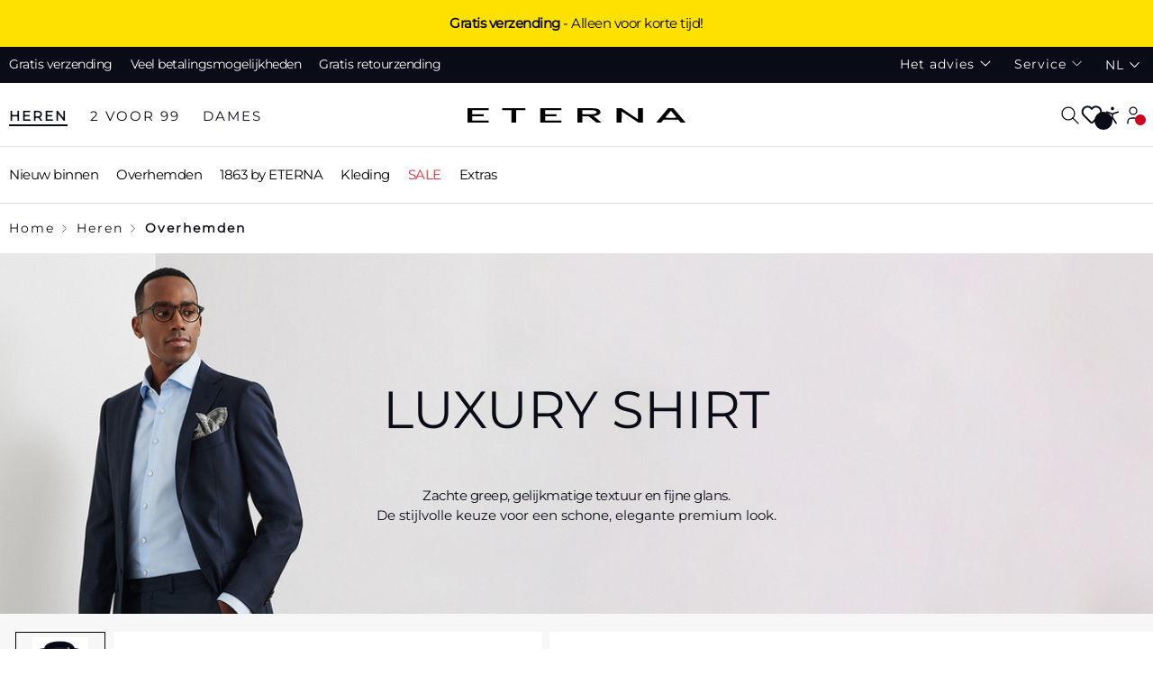

--- FILE ---
content_type: text/css
request_url: https://www.eterna.de/build/brand/7282.202601211414.css
body_size: 21213
content:
@keyframes v-shake{59%{margin-left:0}60%,80%{margin-left:.125rem}70%,90%{margin-left:-.125rem}}.bg-black{background-color:#000!important;color:#fff!important}.bg-white{background-color:#fff!important;color:#000!important}.bg-transparent{background-color:transparent!important;color:currentColor!important}.bg-red{background-color:#f44336!important;color:#fff!important}.bg-red-lighten-5{background-color:#ffebee!important;color:#000!important}.bg-red-lighten-4{background-color:#ffcdd2!important;color:#000!important}.bg-red-lighten-3{background-color:#ef9a9a!important;color:#000!important}.bg-red-lighten-2{background-color:#e57373!important;color:#fff!important}.bg-red-lighten-1{background-color:#ef5350!important;color:#fff!important}.bg-red-darken-1{background-color:#e53935!important;color:#fff!important}.bg-red-darken-2{background-color:#d32f2f!important;color:#fff!important}.bg-red-darken-3{background-color:#c62828!important;color:#fff!important}.bg-red-darken-4{background-color:#b71c1c!important;color:#fff!important}.bg-red-accent-1{background-color:#ff8a80!important;color:#000!important}.bg-red-accent-2{background-color:#ff5252!important;color:#fff!important}.bg-red-accent-3{background-color:#ff1744!important;color:#fff!important}.bg-red-accent-4{background-color:#d50000!important;color:#fff!important}.bg-pink{background-color:#e91e63!important;color:#fff!important}.bg-pink-lighten-5{background-color:#fce4ec!important;color:#000!important}.bg-pink-lighten-4{background-color:#f8bbd0!important;color:#000!important}.bg-pink-lighten-3{background-color:#f48fb1!important;color:#000!important}.bg-pink-lighten-2{background-color:#f06292!important;color:#fff!important}.bg-pink-lighten-1{background-color:#ec407a!important;color:#fff!important}.bg-pink-darken-1{background-color:#d81b60!important;color:#fff!important}.bg-pink-darken-2{background-color:#c2185b!important;color:#fff!important}.bg-pink-darken-3{background-color:#ad1457!important;color:#fff!important}.bg-pink-darken-4{background-color:#880e4f!important;color:#fff!important}.bg-pink-accent-1{background-color:#ff80ab!important;color:#fff!important}.bg-pink-accent-2{background-color:#ff4081!important;color:#fff!important}.bg-pink-accent-3{background-color:#f50057!important;color:#fff!important}.bg-pink-accent-4{background-color:#c51162!important;color:#fff!important}.bg-purple{background-color:#9c27b0!important;color:#fff!important}.bg-purple-lighten-5{background-color:#f3e5f5!important;color:#000!important}.bg-purple-lighten-4{background-color:#e1bee7!important;color:#000!important}.bg-purple-lighten-3{background-color:#ce93d8!important;color:#fff!important}.bg-purple-lighten-2{background-color:#ba68c8!important;color:#fff!important}.bg-purple-lighten-1{background-color:#ab47bc!important;color:#fff!important}.bg-purple-darken-1{background-color:#8e24aa!important;color:#fff!important}.bg-purple-darken-2{background-color:#7b1fa2!important;color:#fff!important}.bg-purple-darken-3{background-color:#6a1b9a!important;color:#fff!important}.bg-purple-darken-4{background-color:#4a148c!important;color:#fff!important}.bg-purple-accent-1{background-color:#ea80fc!important;color:#fff!important}.bg-purple-accent-2{background-color:#e040fb!important;color:#fff!important}.bg-purple-accent-3{background-color:#d500f9!important;color:#fff!important}.bg-purple-accent-4{background-color:#a0f!important;color:#fff!important}.bg-deep-purple{background-color:#673ab7!important;color:#fff!important}.bg-deep-purple-lighten-5{background-color:#ede7f6!important;color:#000!important}.bg-deep-purple-lighten-4{background-color:#d1c4e9!important;color:#000!important}.bg-deep-purple-lighten-3{background-color:#b39ddb!important;color:#fff!important}.bg-deep-purple-lighten-2{background-color:#9575cd!important;color:#fff!important}.bg-deep-purple-lighten-1{background-color:#7e57c2!important;color:#fff!important}.bg-deep-purple-darken-1{background-color:#5e35b1!important;color:#fff!important}.bg-deep-purple-darken-2{background-color:#512da8!important;color:#fff!important}.bg-deep-purple-darken-3{background-color:#4527a0!important;color:#fff!important}.bg-deep-purple-darken-4{background-color:#311b92!important;color:#fff!important}.bg-deep-purple-accent-1{background-color:#b388ff!important;color:#fff!important}.bg-deep-purple-accent-2{background-color:#7c4dff!important;color:#fff!important}.bg-deep-purple-accent-3{background-color:#651fff!important;color:#fff!important}.bg-deep-purple-accent-4{background-color:#6200ea!important;color:#fff!important}.bg-indigo{background-color:#3f51b5!important;color:#fff!important}.bg-indigo-lighten-5{background-color:#e8eaf6!important;color:#000!important}.bg-indigo-lighten-4{background-color:#c5cae9!important;color:#000!important}.bg-indigo-lighten-3{background-color:#9fa8da!important;color:#fff!important}.bg-indigo-lighten-2{background-color:#7986cb!important;color:#fff!important}.bg-indigo-lighten-1{background-color:#5c6bc0!important;color:#fff!important}.bg-indigo-darken-1{background-color:#3949ab!important;color:#fff!important}.bg-indigo-darken-2{background-color:#303f9f!important;color:#fff!important}.bg-indigo-darken-3{background-color:#283593!important;color:#fff!important}.bg-indigo-darken-4{background-color:#1a237e!important;color:#fff!important}.bg-indigo-accent-1{background-color:#8c9eff!important;color:#fff!important}.bg-indigo-accent-2{background-color:#536dfe!important;color:#fff!important}.bg-indigo-accent-3{background-color:#3d5afe!important;color:#fff!important}.bg-indigo-accent-4{background-color:#304ffe!important;color:#fff!important}.bg-blue{background-color:#2196f3!important;color:#fff!important}.bg-blue-lighten-5{background-color:#e3f2fd!important;color:#000!important}.bg-blue-lighten-4{background-color:#bbdefb!important;color:#000!important}.bg-blue-lighten-3{background-color:#90caf9!important;color:#000!important}.bg-blue-lighten-2{background-color:#64b5f6!important;color:#000!important}.bg-blue-lighten-1{background-color:#42a5f5!important;color:#fff!important}.bg-blue-darken-1{background-color:#1e88e5!important;color:#fff!important}.bg-blue-darken-2{background-color:#1976d2!important;color:#fff!important}.bg-blue-darken-3{background-color:#1565c0!important;color:#fff!important}.bg-blue-darken-4{background-color:#0d47a1!important;color:#fff!important}.bg-blue-accent-1{background-color:#82b1ff!important;color:#000!important}.bg-blue-accent-2{background-color:#448aff!important;color:#fff!important}.bg-blue-accent-3{background-color:#2979ff!important;color:#fff!important}.bg-blue-accent-4{background-color:#2962ff!important;color:#fff!important}.bg-light-blue{background-color:#03a9f4!important;color:#fff!important}.bg-light-blue-lighten-5{background-color:#e1f5fe!important;color:#000!important}.bg-light-blue-lighten-4{background-color:#b3e5fc!important;color:#000!important}.bg-light-blue-lighten-3{background-color:#81d4fa!important;color:#000!important}.bg-light-blue-lighten-2{background-color:#4fc3f7!important;color:#000!important}.bg-light-blue-lighten-1{background-color:#29b6f6!important;color:#000!important}.bg-light-blue-darken-1{background-color:#039be5!important;color:#fff!important}.bg-light-blue-darken-2{background-color:#0288d1!important;color:#fff!important}.bg-light-blue-darken-3{background-color:#0277bd!important;color:#fff!important}.bg-light-blue-darken-4{background-color:#01579b!important;color:#fff!important}.bg-light-blue-accent-1{background-color:#80d8ff!important;color:#000!important}.bg-light-blue-accent-2{background-color:#40c4ff!important;color:#000!important}.bg-light-blue-accent-3{background-color:#00b0ff!important;color:#fff!important}.bg-light-blue-accent-4{background-color:#0091ea!important;color:#fff!important}.bg-cyan{background-color:#00bcd4!important;color:#000!important}.bg-cyan-lighten-5{background-color:#e0f7fa!important;color:#000!important}.bg-cyan-lighten-4{background-color:#b2ebf2!important;color:#000!important}.bg-cyan-lighten-3{background-color:#80deea!important;color:#000!important}.bg-cyan-lighten-2{background-color:#4dd0e1!important;color:#000!important}.bg-cyan-lighten-1{background-color:#26c6da!important;color:#000!important}.bg-cyan-darken-1{background-color:#00acc1!important;color:#fff!important}.bg-cyan-darken-2{background-color:#0097a7!important;color:#fff!important}.bg-cyan-darken-3{background-color:#00838f!important;color:#fff!important}.bg-cyan-darken-4{background-color:#006064!important;color:#fff!important}.bg-cyan-accent-1{background-color:#84ffff!important;color:#000!important}.bg-cyan-accent-2{background-color:#18ffff!important;color:#000!important}.bg-cyan-accent-3{background-color:#00e5ff!important;color:#000!important}.bg-cyan-accent-4{background-color:#00b8d4!important;color:#fff!important}.bg-teal{background-color:#009688!important;color:#fff!important}.bg-teal-lighten-5{background-color:#e0f2f1!important;color:#000!important}.bg-teal-lighten-4{background-color:#b2dfdb!important;color:#000!important}.bg-teal-lighten-3{background-color:#80cbc4!important;color:#000!important}.bg-teal-lighten-2{background-color:#4db6ac!important;color:#fff!important}.bg-teal-lighten-1{background-color:#26a69a!important;color:#fff!important}.bg-teal-darken-1{background-color:#00897b!important;color:#fff!important}.bg-teal-darken-2{background-color:#00796b!important;color:#fff!important}.bg-teal-darken-3{background-color:#00695c!important;color:#fff!important}.bg-teal-darken-4{background-color:#004d40!important;color:#fff!important}.bg-teal-accent-1{background-color:#a7ffeb!important;color:#000!important}.bg-teal-accent-2{background-color:#64ffda!important;color:#000!important}.bg-teal-accent-3{background-color:#1de9b6!important;color:#000!important}.bg-teal-accent-4{background-color:#00bfa5!important;color:#fff!important}.bg-green{background-color:#4caf50!important;color:#fff!important}.bg-green-lighten-5{background-color:#e8f5e9!important;color:#000!important}.bg-green-lighten-4{background-color:#c8e6c9!important;color:#000!important}.bg-green-lighten-3{background-color:#a5d6a7!important;color:#000!important}.bg-green-lighten-2{background-color:#81c784!important;color:#000!important}.bg-green-lighten-1{background-color:#66bb6a!important;color:#fff!important}.bg-green-darken-1{background-color:#43a047!important;color:#fff!important}.bg-green-darken-2{background-color:#388e3c!important;color:#fff!important}.bg-green-darken-3{background-color:#2e7d32!important;color:#fff!important}.bg-green-darken-4{background-color:#1b5e20!important;color:#fff!important}.bg-green-accent-1{background-color:#b9f6ca!important;color:#000!important}.bg-green-accent-2{background-color:#69f0ae!important;color:#000!important}.bg-green-accent-3{background-color:#00e676!important;color:#000!important}.bg-green-accent-4{background-color:#00c853!important;color:#000!important}.bg-light-green{background-color:#8bc34a!important;color:#000!important}.bg-light-green-lighten-5{background-color:#f1f8e9!important;color:#000!important}.bg-light-green-lighten-4{background-color:#dcedc8!important;color:#000!important}.bg-light-green-lighten-3{background-color:#c5e1a5!important;color:#000!important}.bg-light-green-lighten-2{background-color:#aed581!important;color:#000!important}.bg-light-green-lighten-1{background-color:#9ccc65!important;color:#000!important}.bg-light-green-darken-1{background-color:#7cb342!important;color:#fff!important}.bg-light-green-darken-2{background-color:#689f38!important;color:#fff!important}.bg-light-green-darken-3{background-color:#558b2f!important;color:#fff!important}.bg-light-green-darken-4{background-color:#33691e!important;color:#fff!important}.bg-light-green-accent-1{background-color:#ccff90!important;color:#000!important}.bg-light-green-accent-2{background-color:#b2ff59!important;color:#000!important}.bg-light-green-accent-3{background-color:#76ff03!important;color:#000!important}.bg-light-green-accent-4{background-color:#64dd17!important;color:#000!important}.bg-lime{background-color:#cddc39!important;color:#000!important}.bg-lime-lighten-5{background-color:#f9fbe7!important;color:#000!important}.bg-lime-lighten-4{background-color:#f0f4c3!important;color:#000!important}.bg-lime-lighten-3{background-color:#e6ee9c!important;color:#000!important}.bg-lime-lighten-2{background-color:#dce775!important;color:#000!important}.bg-lime-lighten-1{background-color:#d4e157!important;color:#000!important}.bg-lime-darken-1{background-color:#c0ca33!important;color:#000!important}.bg-lime-darken-2{background-color:#afb42b!important;color:#000!important}.bg-lime-darken-3{background-color:#9e9d24!important;color:#fff!important}.bg-lime-darken-4{background-color:#827717!important;color:#fff!important}.bg-lime-accent-1{background-color:#f4ff81!important;color:#000!important}.bg-lime-accent-2{background-color:#eeff41!important;color:#000!important}.bg-lime-accent-3{background-color:#c6ff00!important;color:#000!important}.bg-lime-accent-4{background-color:#aeea00!important;color:#000!important}.bg-yellow{background-color:#ffeb3b!important;color:#000!important}.bg-yellow-lighten-5{background-color:#fffde7!important;color:#000!important}.bg-yellow-lighten-4{background-color:#fff9c4!important;color:#000!important}.bg-yellow-lighten-3{background-color:#fff59d!important;color:#000!important}.bg-yellow-lighten-2{background-color:#fff176!important;color:#000!important}.bg-yellow-lighten-1{background-color:#ffee58!important;color:#000!important}.bg-yellow-darken-1{background-color:#fdd835!important;color:#000!important}.bg-yellow-darken-2{background-color:#fbc02d!important;color:#000!important}.bg-yellow-darken-3{background-color:#f9a825!important;color:#000!important}.bg-yellow-darken-4{background-color:#f57f17!important;color:#fff!important}.bg-yellow-accent-1{background-color:#ffff8d!important;color:#000!important}.bg-yellow-accent-2{background-color:#ff0!important;color:#000!important}.bg-yellow-accent-3{background-color:#ffea00!important;color:#000!important}.bg-yellow-accent-4{background-color:#ffd600!important;color:#000!important}.bg-amber{background-color:#ffc107!important;color:#000!important}.bg-amber-lighten-5{background-color:#fff8e1!important;color:#000!important}.bg-amber-lighten-4{background-color:#ffecb3!important;color:#000!important}.bg-amber-lighten-3{background-color:#ffe082!important;color:#000!important}.bg-amber-lighten-2{background-color:#ffd54f!important;color:#000!important}.bg-amber-lighten-1{background-color:#ffca28!important;color:#000!important}.bg-amber-darken-1{background-color:#ffb300!important;color:#000!important}.bg-amber-darken-2{background-color:#ffa000!important;color:#000!important}.bg-amber-darken-3{background-color:#ff8f00!important;color:#000!important}.bg-amber-darken-4{background-color:#ff6f00!important;color:#fff!important}.bg-amber-accent-1{background-color:#ffe57f!important;color:#000!important}.bg-amber-accent-2{background-color:#ffd740!important;color:#000!important}.bg-amber-accent-3{background-color:#ffc400!important;color:#000!important}.bg-amber-accent-4{background-color:#ffab00!important;color:#000!important}.bg-orange{background-color:#ff9800!important;color:#000!important}.bg-orange-lighten-5{background-color:#fff3e0!important;color:#000!important}.bg-orange-lighten-4{background-color:#ffe0b2!important;color:#000!important}.bg-orange-lighten-3{background-color:#ffcc80!important;color:#000!important}.bg-orange-lighten-2{background-color:#ffb74d!important;color:#000!important}.bg-orange-lighten-1{background-color:#ffa726!important;color:#000!important}.bg-orange-darken-1{background-color:#fb8c00!important;color:#fff!important}.bg-orange-darken-2{background-color:#f57c00!important;color:#fff!important}.bg-orange-darken-3{background-color:#ef6c00!important;color:#fff!important}.bg-orange-darken-4{background-color:#e65100!important;color:#fff!important}.bg-orange-accent-1{background-color:#ffd180!important;color:#000!important}.bg-orange-accent-2{background-color:#ffab40!important;color:#000!important}.bg-orange-accent-3{background-color:#ff9100!important;color:#000!important}.bg-orange-accent-4{background-color:#ff6d00!important;color:#fff!important}.bg-deep-orange{background-color:#ff5722!important;color:#fff!important}.bg-deep-orange-lighten-5{background-color:#fbe9e7!important;color:#000!important}.bg-deep-orange-lighten-4{background-color:#ffccbc!important;color:#000!important}.bg-deep-orange-lighten-3{background-color:#ffab91!important;color:#000!important}.bg-deep-orange-lighten-2{background-color:#ff8a65!important;color:#000!important}.bg-deep-orange-lighten-1{background-color:#ff7043!important;color:#fff!important}.bg-deep-orange-darken-1{background-color:#f4511e!important;color:#fff!important}.bg-deep-orange-darken-2{background-color:#e64a19!important;color:#fff!important}.bg-deep-orange-darken-3{background-color:#d84315!important;color:#fff!important}.bg-deep-orange-darken-4{background-color:#bf360c!important;color:#fff!important}.bg-deep-orange-accent-1{background-color:#ff9e80!important;color:#000!important}.bg-deep-orange-accent-2{background-color:#ff6e40!important;color:#fff!important}.bg-deep-orange-accent-3{background-color:#ff3d00!important;color:#fff!important}.bg-deep-orange-accent-4{background-color:#dd2c00!important;color:#fff!important}.bg-brown{background-color:#795548!important;color:#fff!important}.bg-brown-lighten-5{background-color:#efebe9!important;color:#000!important}.bg-brown-lighten-4{background-color:#d7ccc8!important;color:#000!important}.bg-brown-lighten-3{background-color:#bcaaa4!important;color:#000!important}.bg-brown-lighten-2{background-color:#a1887f!important;color:#fff!important}.bg-brown-lighten-1{background-color:#8d6e63!important;color:#fff!important}.bg-brown-darken-1{background-color:#6d4c41!important;color:#fff!important}.bg-brown-darken-2{background-color:#5d4037!important;color:#fff!important}.bg-brown-darken-3{background-color:#4e342e!important;color:#fff!important}.bg-brown-darken-4{background-color:#3e2723!important;color:#fff!important}.bg-blue-grey{background-color:#607d8b!important;color:#fff!important}.bg-blue-grey-lighten-5{background-color:#eceff1!important;color:#000!important}.bg-blue-grey-lighten-4{background-color:#cfd8dc!important;color:#000!important}.bg-blue-grey-lighten-3{background-color:#b0bec5!important;color:#000!important}.bg-blue-grey-lighten-2{background-color:#90a4ae!important;color:#fff!important}.bg-blue-grey-lighten-1{background-color:#78909c!important;color:#fff!important}.bg-blue-grey-darken-1{background-color:#546e7a!important;color:#fff!important}.bg-blue-grey-darken-2{background-color:#455a64!important;color:#fff!important}.bg-blue-grey-darken-3{background-color:#37474f!important;color:#fff!important}.bg-blue-grey-darken-4{background-color:#263238!important;color:#fff!important}.bg-grey{background-color:#9e9e9e!important;color:#fff!important}.bg-grey-lighten-5{background-color:#fafafa!important;color:#000!important}.bg-grey-lighten-4{background-color:#f5f5f5!important;color:#000!important}.bg-grey-lighten-3{background-color:#eee!important;color:#000!important}.bg-grey-lighten-2{background-color:#e0e0e0!important;color:#000!important}.bg-grey-lighten-1{background-color:#bdbdbd!important;color:#000!important}.bg-grey-darken-1{background-color:#757575!important;color:#fff!important}.bg-grey-darken-2{background-color:#616161!important;color:#fff!important}.bg-grey-darken-3{background-color:#424242!important;color:#fff!important}.bg-grey-darken-4{background-color:#212121!important;color:#fff!important}.bg-shades-black{background-color:#000!important;color:#fff!important}.bg-shades-white{background-color:#fff!important;color:#000!important}.bg-shades-transparent{background-color:transparent!important;color:currentColor!important}.text-black{color:#000!important}.text-white{color:#fff!important}.text-transparent{color:transparent!important}.text-red{color:#f44336!important}.text-red-lighten-5{color:#ffebee!important}.text-red-lighten-4{color:#ffcdd2!important}.text-red-lighten-3{color:#ef9a9a!important}.text-red-lighten-2{color:#e57373!important}.text-red-lighten-1{color:#ef5350!important}.text-red-darken-1{color:#e53935!important}.text-red-darken-2{color:#d32f2f!important}.text-red-darken-3{color:#c62828!important}.text-red-darken-4{color:#b71c1c!important}.text-red-accent-1{color:#ff8a80!important}.text-red-accent-2{color:#ff5252!important}.text-red-accent-3{color:#ff1744!important}.text-red-accent-4{color:#d50000!important}.text-pink{color:#e91e63!important}.text-pink-lighten-5{color:#fce4ec!important}.text-pink-lighten-4{color:#f8bbd0!important}.text-pink-lighten-3{color:#f48fb1!important}.text-pink-lighten-2{color:#f06292!important}.text-pink-lighten-1{color:#ec407a!important}.text-pink-darken-1{color:#d81b60!important}.text-pink-darken-2{color:#c2185b!important}.text-pink-darken-3{color:#ad1457!important}.text-pink-darken-4{color:#880e4f!important}.text-pink-accent-1{color:#ff80ab!important}.text-pink-accent-2{color:#ff4081!important}.text-pink-accent-3{color:#f50057!important}.text-pink-accent-4{color:#c51162!important}.text-purple{color:#9c27b0!important}.text-purple-lighten-5{color:#f3e5f5!important}.text-purple-lighten-4{color:#e1bee7!important}.text-purple-lighten-3{color:#ce93d8!important}.text-purple-lighten-2{color:#ba68c8!important}.text-purple-lighten-1{color:#ab47bc!important}.text-purple-darken-1{color:#8e24aa!important}.text-purple-darken-2{color:#7b1fa2!important}.text-purple-darken-3{color:#6a1b9a!important}.text-purple-darken-4{color:#4a148c!important}.text-purple-accent-1{color:#ea80fc!important}.text-purple-accent-2{color:#e040fb!important}.text-purple-accent-3{color:#d500f9!important}.text-purple-accent-4{color:#a0f!important}.text-deep-purple{color:#673ab7!important}.text-deep-purple-lighten-5{color:#ede7f6!important}.text-deep-purple-lighten-4{color:#d1c4e9!important}.text-deep-purple-lighten-3{color:#b39ddb!important}.text-deep-purple-lighten-2{color:#9575cd!important}.text-deep-purple-lighten-1{color:#7e57c2!important}.text-deep-purple-darken-1{color:#5e35b1!important}.text-deep-purple-darken-2{color:#512da8!important}.text-deep-purple-darken-3{color:#4527a0!important}.text-deep-purple-darken-4{color:#311b92!important}.text-deep-purple-accent-1{color:#b388ff!important}.text-deep-purple-accent-2{color:#7c4dff!important}.text-deep-purple-accent-3{color:#651fff!important}.text-deep-purple-accent-4{color:#6200ea!important}.text-indigo{color:#3f51b5!important}.text-indigo-lighten-5{color:#e8eaf6!important}.text-indigo-lighten-4{color:#c5cae9!important}.text-indigo-lighten-3{color:#9fa8da!important}.text-indigo-lighten-2{color:#7986cb!important}.text-indigo-lighten-1{color:#5c6bc0!important}.text-indigo-darken-1{color:#3949ab!important}.text-indigo-darken-2{color:#303f9f!important}.text-indigo-darken-3{color:#283593!important}.text-indigo-darken-4{color:#1a237e!important}.text-indigo-accent-1{color:#8c9eff!important}.text-indigo-accent-2{color:#536dfe!important}.text-indigo-accent-3{color:#3d5afe!important}.text-indigo-accent-4{color:#304ffe!important}.text-blue{color:#2196f3!important}.text-blue-lighten-5{color:#e3f2fd!important}.text-blue-lighten-4{color:#bbdefb!important}.text-blue-lighten-3{color:#90caf9!important}.text-blue-lighten-2{color:#64b5f6!important}.text-blue-lighten-1{color:#42a5f5!important}.text-blue-darken-1{color:#1e88e5!important}.text-blue-darken-2{color:#1976d2!important}.text-blue-darken-3{color:#1565c0!important}.text-blue-darken-4{color:#0d47a1!important}.text-blue-accent-1{color:#82b1ff!important}.text-blue-accent-2{color:#448aff!important}.text-blue-accent-3{color:#2979ff!important}.text-blue-accent-4{color:#2962ff!important}.text-light-blue{color:#03a9f4!important}.text-light-blue-lighten-5{color:#e1f5fe!important}.text-light-blue-lighten-4{color:#b3e5fc!important}.text-light-blue-lighten-3{color:#81d4fa!important}.text-light-blue-lighten-2{color:#4fc3f7!important}.text-light-blue-lighten-1{color:#29b6f6!important}.text-light-blue-darken-1{color:#039be5!important}.text-light-blue-darken-2{color:#0288d1!important}.text-light-blue-darken-3{color:#0277bd!important}.text-light-blue-darken-4{color:#01579b!important}.text-light-blue-accent-1{color:#80d8ff!important}.text-light-blue-accent-2{color:#40c4ff!important}.text-light-blue-accent-3{color:#00b0ff!important}.text-light-blue-accent-4{color:#0091ea!important}.text-cyan{color:#00bcd4!important}.text-cyan-lighten-5{color:#e0f7fa!important}.text-cyan-lighten-4{color:#b2ebf2!important}.text-cyan-lighten-3{color:#80deea!important}.text-cyan-lighten-2{color:#4dd0e1!important}.text-cyan-lighten-1{color:#26c6da!important}.text-cyan-darken-1{color:#00acc1!important}.text-cyan-darken-2{color:#0097a7!important}.text-cyan-darken-3{color:#00838f!important}.text-cyan-darken-4{color:#006064!important}.text-cyan-accent-1{color:#84ffff!important}.text-cyan-accent-2{color:#18ffff!important}.text-cyan-accent-3{color:#00e5ff!important}.text-cyan-accent-4{color:#00b8d4!important}.text-teal{color:#009688!important}.text-teal-lighten-5{color:#e0f2f1!important}.text-teal-lighten-4{color:#b2dfdb!important}.text-teal-lighten-3{color:#80cbc4!important}.text-teal-lighten-2{color:#4db6ac!important}.text-teal-lighten-1{color:#26a69a!important}.text-teal-darken-1{color:#00897b!important}.text-teal-darken-2{color:#00796b!important}.text-teal-darken-3{color:#00695c!important}.text-teal-darken-4{color:#004d40!important}.text-teal-accent-1{color:#a7ffeb!important}.text-teal-accent-2{color:#64ffda!important}.text-teal-accent-3{color:#1de9b6!important}.text-teal-accent-4{color:#00bfa5!important}.text-green{color:#4caf50!important}.text-green-lighten-5{color:#e8f5e9!important}.text-green-lighten-4{color:#c8e6c9!important}.text-green-lighten-3{color:#a5d6a7!important}.text-green-lighten-2{color:#81c784!important}.text-green-lighten-1{color:#66bb6a!important}.text-green-darken-1{color:#43a047!important}.text-green-darken-2{color:#388e3c!important}.text-green-darken-3{color:#2e7d32!important}.text-green-darken-4{color:#1b5e20!important}.text-green-accent-1{color:#b9f6ca!important}.text-green-accent-2{color:#69f0ae!important}.text-green-accent-3{color:#00e676!important}.text-green-accent-4{color:#00c853!important}.text-light-green{color:#8bc34a!important}.text-light-green-lighten-5{color:#f1f8e9!important}.text-light-green-lighten-4{color:#dcedc8!important}.text-light-green-lighten-3{color:#c5e1a5!important}.text-light-green-lighten-2{color:#aed581!important}.text-light-green-lighten-1{color:#9ccc65!important}.text-light-green-darken-1{color:#7cb342!important}.text-light-green-darken-2{color:#689f38!important}.text-light-green-darken-3{color:#558b2f!important}.text-light-green-darken-4{color:#33691e!important}.text-light-green-accent-1{color:#ccff90!important}.text-light-green-accent-2{color:#b2ff59!important}.text-light-green-accent-3{color:#76ff03!important}.text-light-green-accent-4{color:#64dd17!important}.text-lime{color:#cddc39!important}.text-lime-lighten-5{color:#f9fbe7!important}.text-lime-lighten-4{color:#f0f4c3!important}.text-lime-lighten-3{color:#e6ee9c!important}.text-lime-lighten-2{color:#dce775!important}.text-lime-lighten-1{color:#d4e157!important}.text-lime-darken-1{color:#c0ca33!important}.text-lime-darken-2{color:#afb42b!important}.text-lime-darken-3{color:#9e9d24!important}.text-lime-darken-4{color:#827717!important}.text-lime-accent-1{color:#f4ff81!important}.text-lime-accent-2{color:#eeff41!important}.text-lime-accent-3{color:#c6ff00!important}.text-lime-accent-4{color:#aeea00!important}.text-yellow{color:#ffeb3b!important}.text-yellow-lighten-5{color:#fffde7!important}.text-yellow-lighten-4{color:#fff9c4!important}.text-yellow-lighten-3{color:#fff59d!important}.text-yellow-lighten-2{color:#fff176!important}.text-yellow-lighten-1{color:#ffee58!important}.text-yellow-darken-1{color:#fdd835!important}.text-yellow-darken-2{color:#fbc02d!important}.text-yellow-darken-3{color:#f9a825!important}.text-yellow-darken-4{color:#f57f17!important}.text-yellow-accent-1{color:#ffff8d!important}.text-yellow-accent-2{color:#ff0!important}.text-yellow-accent-3{color:#ffea00!important}.text-yellow-accent-4{color:#ffd600!important}.text-amber{color:#ffc107!important}.text-amber-lighten-5{color:#fff8e1!important}.text-amber-lighten-4{color:#ffecb3!important}.text-amber-lighten-3{color:#ffe082!important}.text-amber-lighten-2{color:#ffd54f!important}.text-amber-lighten-1{color:#ffca28!important}.text-amber-darken-1{color:#ffb300!important}.text-amber-darken-2{color:#ffa000!important}.text-amber-darken-3{color:#ff8f00!important}.text-amber-darken-4{color:#ff6f00!important}.text-amber-accent-1{color:#ffe57f!important}.text-amber-accent-2{color:#ffd740!important}.text-amber-accent-3{color:#ffc400!important}.text-amber-accent-4{color:#ffab00!important}.text-orange{color:#ff9800!important}.text-orange-lighten-5{color:#fff3e0!important}.text-orange-lighten-4{color:#ffe0b2!important}.text-orange-lighten-3{color:#ffcc80!important}.text-orange-lighten-2{color:#ffb74d!important}.text-orange-lighten-1{color:#ffa726!important}.text-orange-darken-1{color:#fb8c00!important}.text-orange-darken-2{color:#f57c00!important}.text-orange-darken-3{color:#ef6c00!important}.text-orange-darken-4{color:#e65100!important}.text-orange-accent-1{color:#ffd180!important}.text-orange-accent-2{color:#ffab40!important}.text-orange-accent-3{color:#ff9100!important}.text-orange-accent-4{color:#ff6d00!important}.text-deep-orange{color:#ff5722!important}.text-deep-orange-lighten-5{color:#fbe9e7!important}.text-deep-orange-lighten-4{color:#ffccbc!important}.text-deep-orange-lighten-3{color:#ffab91!important}.text-deep-orange-lighten-2{color:#ff8a65!important}.text-deep-orange-lighten-1{color:#ff7043!important}.text-deep-orange-darken-1{color:#f4511e!important}.text-deep-orange-darken-2{color:#e64a19!important}.text-deep-orange-darken-3{color:#d84315!important}.text-deep-orange-darken-4{color:#bf360c!important}.text-deep-orange-accent-1{color:#ff9e80!important}.text-deep-orange-accent-2{color:#ff6e40!important}.text-deep-orange-accent-3{color:#ff3d00!important}.text-deep-orange-accent-4{color:#dd2c00!important}.text-brown{color:#795548!important}.text-brown-lighten-5{color:#efebe9!important}.text-brown-lighten-4{color:#d7ccc8!important}.text-brown-lighten-3{color:#bcaaa4!important}.text-brown-lighten-2{color:#a1887f!important}.text-brown-lighten-1{color:#8d6e63!important}.text-brown-darken-1{color:#6d4c41!important}.text-brown-darken-2{color:#5d4037!important}.text-brown-darken-3{color:#4e342e!important}.text-brown-darken-4{color:#3e2723!important}.text-blue-grey{color:#607d8b!important}.text-blue-grey-lighten-5{color:#eceff1!important}.text-blue-grey-lighten-4{color:#cfd8dc!important}.text-blue-grey-lighten-3{color:#b0bec5!important}.text-blue-grey-lighten-2{color:#90a4ae!important}.text-blue-grey-lighten-1{color:#78909c!important}.text-blue-grey-darken-1{color:#546e7a!important}.text-blue-grey-darken-2{color:#455a64!important}.text-blue-grey-darken-3{color:#37474f!important}.text-blue-grey-darken-4{color:#263238!important}.text-grey{color:#9e9e9e!important}.text-grey-lighten-5{color:#fafafa!important}.text-grey-lighten-4{color:#f5f5f5!important}.text-grey-lighten-3{color:#eee!important}.text-grey-lighten-2{color:#e0e0e0!important}.text-grey-lighten-1{color:#bdbdbd!important}.text-grey-darken-1{color:#757575!important}.text-grey-darken-2{color:#616161!important}.text-grey-darken-3{color:#424242!important}.text-grey-darken-4{color:#212121!important}.text-shades-black{color:#000!important}.text-shades-white{color:#fff!important}.text-shades-transparent{color:transparent!important}

/*!
 * ress.css • v2.0.4
 * MIT License
 * github.com/filipelinhares/ress
 */html{-webkit-text-size-adjust:100%;box-sizing:border-box;overflow-y:scroll;-moz-tab-size:4;-o-tab-size:4;tab-size:4;word-break:normal}*,:after,:before{background-repeat:no-repeat;box-sizing:inherit}:after,:before{text-decoration:inherit;vertical-align:inherit}*{margin:0;padding:0}hr{height:0;overflow:visible}details,main{display:block}summary{display:list-item}small{font-size:80%}[hidden]{display:none}abbr[title]{border-bottom:none;text-decoration:underline;-webkit-text-decoration:underline dotted;text-decoration:underline dotted}a{background-color:transparent}a:active,a:hover{outline-width:0}code,kbd,pre,samp{font-family:monospace,monospace}pre{font-size:1em}b,strong{font-weight:bolder}sub,sup{font-size:75%;line-height:0;position:relative;vertical-align:baseline}sub{bottom:-.25em}sup{top:-.5em}input{border-radius:0}[disabled]{cursor:default}[type=number]::-webkit-inner-spin-button,[type=number]::-webkit-outer-spin-button{height:auto}[type=search]{-webkit-appearance:textfield;outline-offset:-.125rem}[type=search]::-webkit-search-cancel-button,[type=search]::-webkit-search-decoration{-webkit-appearance:none}textarea{overflow:auto;resize:vertical}button,input,optgroup,select,textarea{font:inherit}optgroup{font-weight:700}button{overflow:visible}button,select{text-transform:none}[role=button],[type=button],[type=reset],[type=submit],button{color:inherit;cursor:pointer}[type=button]::-moz-focus-inner,[type=reset]::-moz-focus-inner,[type=submit]::-moz-focus-inner,button::-moz-focus-inner{border-style:none;padding:0}[type=button]::-moz-focus-inner,[type=reset]::-moz-focus-inner,[type=submit]::-moz-focus-inner,button:-moz-focusring{outline:.0625rem dotted ButtonText}[type=reset],[type=submit],button,html [type=button]{-webkit-appearance:button}button,input,select,textarea{background-color:transparent;border-style:none}select{-moz-appearance:none;-webkit-appearance:none}select::-ms-expand{display:none}select::-ms-value{color:currentColor}legend{border:0;color:inherit;display:table;max-width:100%;white-space:normal}::-webkit-file-upload-button{-webkit-appearance:button;color:inherit;font:inherit}::-ms-clear,::-ms-reveal{display:none}img{border-style:none}progress{vertical-align:baseline}@media screen{[hidden~=screen]{display:inherit}[hidden~=screen]:not(:active):not(:focus):not(:target){clip:rect(0 0 0 0)!important;position:absolute!important}}[aria-busy=true]{cursor:progress}[aria-controls]{cursor:pointer}[aria-disabled=true]{cursor:default}@media (prefers-reduced-motion:no-preference){.dialog-bottom-transition-enter-active,.dialog-top-transition-enter-active,.dialog-transition-enter-active{transition-duration:225ms!important;transition-timing-function:cubic-bezier(0,0,.2,1)!important}.dialog-bottom-transition-leave-active,.dialog-top-transition-leave-active,.dialog-transition-leave-active{transition-duration:125ms!important;transition-timing-function:cubic-bezier(.4,0,1,1)!important}.dialog-bottom-transition-enter-active,.dialog-bottom-transition-leave-active,.dialog-top-transition-enter-active,.dialog-top-transition-leave-active,.dialog-transition-enter-active,.dialog-transition-leave-active{pointer-events:none;transition-property:transform,opacity!important}.dialog-transition-enter-from,.dialog-transition-leave-to{opacity:0;transform:scale(.9)}.dialog-transition-enter-to,.dialog-transition-leave-from{opacity:1}.dialog-bottom-transition-enter-from,.dialog-bottom-transition-leave-to{transform:translateY(calc(50vh + 50%))}.dialog-top-transition-enter-from,.dialog-top-transition-leave-to{transform:translateY(calc(-50vh - 50%))}.picker-reverse-transition-enter-active,.picker-reverse-transition-leave-active,.picker-transition-enter-active,.picker-transition-leave-active{transition-duration:.3s!important;transition-timing-function:cubic-bezier(.4,0,.2,1)!important}.picker-reverse-transition-move,.picker-transition-move{transition-duration:.5s!important;transition-property:transform!important;transition-timing-function:cubic-bezier(.4,0,.2,1)!important}.picker-reverse-transition-enter-from,.picker-reverse-transition-leave-to,.picker-transition-enter-from,.picker-transition-leave-to{opacity:0}.picker-reverse-transition-leave-active,.picker-reverse-transition-leave-from,.picker-reverse-transition-leave-to,.picker-transition-leave-active,.picker-transition-leave-from,.picker-transition-leave-to{position:absolute!important}.picker-reverse-transition-enter-active,.picker-reverse-transition-leave-active,.picker-transition-enter-active,.picker-transition-leave-active{transition-property:transform,opacity!important}.picker-transition-enter-active,.picker-transition-leave-active{transition-duration:.3s!important;transition-timing-function:cubic-bezier(.4,0,.2,1)!important}.picker-transition-move{transition-duration:.5s!important;transition-property:transform!important;transition-timing-function:cubic-bezier(.4,0,.2,1)!important}.picker-transition-enter-from{transform:translate(100%)}.picker-transition-leave-to{transform:translate(-100%)}.picker-reverse-transition-enter-active,.picker-reverse-transition-leave-active{transition-duration:.3s!important;transition-timing-function:cubic-bezier(.4,0,.2,1)!important}.picker-reverse-transition-move{transition-duration:.5s!important;transition-property:transform!important;transition-timing-function:cubic-bezier(.4,0,.2,1)!important}.picker-reverse-transition-enter-from{transform:translate(-100%)}.picker-reverse-transition-leave-to{transform:translate(100%)}.expand-transition-enter-active,.expand-transition-leave-active{transition-duration:.3s!important;transition-timing-function:cubic-bezier(.4,0,.2,1)!important}.expand-transition-move{transition-duration:.5s!important;transition-property:transform!important;transition-timing-function:cubic-bezier(.4,0,.2,1)!important}.expand-transition-enter-active,.expand-transition-leave-active{transition-property:height!important}.expand-x-transition-enter-active,.expand-x-transition-leave-active{transition-duration:.3s!important;transition-timing-function:cubic-bezier(.4,0,.2,1)!important}.expand-x-transition-move{transition-duration:.5s!important;transition-property:transform!important;transition-timing-function:cubic-bezier(.4,0,.2,1)!important}.expand-x-transition-enter-active,.expand-x-transition-leave-active{transition-property:width!important}.scale-transition-enter-active,.scale-transition-leave-active{transition-duration:.3s!important;transition-timing-function:cubic-bezier(.4,0,.2,1)!important}.scale-transition-move{transition-duration:.5s!important;transition-property:transform!important;transition-timing-function:cubic-bezier(.4,0,.2,1)!important}.scale-transition-leave-to{opacity:0}.scale-transition-leave-active{transition-duration:.1s!important}.scale-transition-enter-from{opacity:0;transform:scale(0)}.scale-transition-enter-active,.scale-transition-leave-active{transition-property:transform,opacity!important}.scale-rotate-transition-enter-active,.scale-rotate-transition-leave-active{transition-duration:.3s!important;transition-timing-function:cubic-bezier(.4,0,.2,1)!important}.scale-rotate-transition-move{transition-duration:.5s!important;transition-property:transform!important;transition-timing-function:cubic-bezier(.4,0,.2,1)!important}.scale-rotate-transition-leave-to{opacity:0}.scale-rotate-transition-leave-active{transition-duration:.1s!important}.scale-rotate-transition-enter-from{opacity:0;transform:scale(0) rotate(-45deg)}.scale-rotate-transition-enter-active,.scale-rotate-transition-leave-active{transition-property:transform,opacity!important}.scale-rotate-reverse-transition-enter-active,.scale-rotate-reverse-transition-leave-active{transition-duration:.3s!important;transition-timing-function:cubic-bezier(.4,0,.2,1)!important}.scale-rotate-reverse-transition-move{transition-duration:.5s!important;transition-property:transform!important;transition-timing-function:cubic-bezier(.4,0,.2,1)!important}.scale-rotate-reverse-transition-leave-to{opacity:0}.scale-rotate-reverse-transition-leave-active{transition-duration:.1s!important}.scale-rotate-reverse-transition-enter-from{opacity:0;transform:scale(0) rotate(45deg)}.scale-rotate-reverse-transition-enter-active,.scale-rotate-reverse-transition-leave-active{transition-property:transform,opacity!important}.message-transition-enter-active,.message-transition-leave-active{transition-duration:.3s!important;transition-timing-function:cubic-bezier(.4,0,.2,1)!important}.message-transition-move{transition-duration:.5s!important;transition-property:transform!important;transition-timing-function:cubic-bezier(.4,0,.2,1)!important}.message-transition-enter-from,.message-transition-leave-to{opacity:0;transform:translateY(-.9375rem)}.message-transition-leave-active,.message-transition-leave-from{position:absolute}.message-transition-enter-active,.message-transition-leave-active{transition-property:transform,opacity!important}.slide-y-transition-enter-active,.slide-y-transition-leave-active{transition-duration:.3s!important;transition-timing-function:cubic-bezier(.4,0,.2,1)!important}.slide-y-transition-move{transition-duration:.5s!important;transition-property:transform!important;transition-timing-function:cubic-bezier(.4,0,.2,1)!important}.slide-y-transition-enter-from,.slide-y-transition-leave-to{opacity:0;transform:translateY(-.9375rem)}.slide-y-transition-enter-active,.slide-y-transition-leave-active{transition-property:transform,opacity!important}.slide-y-reverse-transition-enter-active,.slide-y-reverse-transition-leave-active{transition-duration:.3s!important;transition-timing-function:cubic-bezier(.4,0,.2,1)!important}.slide-y-reverse-transition-move{transition-duration:.5s!important;transition-property:transform!important;transition-timing-function:cubic-bezier(.4,0,.2,1)!important}.slide-y-reverse-transition-enter-from,.slide-y-reverse-transition-leave-to{opacity:0;transform:translateY(.9375rem)}.slide-y-reverse-transition-enter-active,.slide-y-reverse-transition-leave-active{transition-property:transform,opacity!important}.scroll-y-transition-enter-active,.scroll-y-transition-leave-active{transition-duration:.3s!important;transition-timing-function:cubic-bezier(.4,0,.2,1)!important}.scroll-y-transition-move{transition-duration:.5s!important;transition-property:transform!important;transition-timing-function:cubic-bezier(.4,0,.2,1)!important}.scroll-y-transition-enter-from,.scroll-y-transition-leave-to{opacity:0}.scroll-y-transition-enter-from{transform:translateY(-.9375rem)}.scroll-y-transition-leave-to{transform:translateY(.9375rem)}.scroll-y-transition-enter-active,.scroll-y-transition-leave-active{transition-property:transform,opacity!important}.scroll-y-reverse-transition-enter-active,.scroll-y-reverse-transition-leave-active{transition-duration:.3s!important;transition-timing-function:cubic-bezier(.4,0,.2,1)!important}.scroll-y-reverse-transition-move{transition-duration:.5s!important;transition-property:transform!important;transition-timing-function:cubic-bezier(.4,0,.2,1)!important}.scroll-y-reverse-transition-enter-from,.scroll-y-reverse-transition-leave-to{opacity:0}.scroll-y-reverse-transition-enter-from{transform:translateY(.9375rem)}.scroll-y-reverse-transition-leave-to{transform:translateY(-.9375rem)}.scroll-y-reverse-transition-enter-active,.scroll-y-reverse-transition-leave-active{transition-property:transform,opacity!important}.scroll-x-transition-enter-active,.scroll-x-transition-leave-active{transition-duration:.3s!important;transition-timing-function:cubic-bezier(.4,0,.2,1)!important}.scroll-x-transition-move{transition-duration:.5s!important;transition-property:transform!important;transition-timing-function:cubic-bezier(.4,0,.2,1)!important}.scroll-x-transition-enter-from,.scroll-x-transition-leave-to{opacity:0}.scroll-x-transition-enter-from{transform:translateX(-.9375rem)}.scroll-x-transition-leave-to{transform:translateX(.9375rem)}.scroll-x-transition-enter-active,.scroll-x-transition-leave-active{transition-property:transform,opacity!important}.scroll-x-reverse-transition-enter-active,.scroll-x-reverse-transition-leave-active{transition-duration:.3s!important;transition-timing-function:cubic-bezier(.4,0,.2,1)!important}.scroll-x-reverse-transition-move{transition-duration:.5s!important;transition-property:transform!important;transition-timing-function:cubic-bezier(.4,0,.2,1)!important}.scroll-x-reverse-transition-enter-from,.scroll-x-reverse-transition-leave-to{opacity:0}.scroll-x-reverse-transition-enter-from{transform:translateX(.9375rem)}.scroll-x-reverse-transition-leave-to{transform:translateX(-.9375rem)}.scroll-x-reverse-transition-enter-active,.scroll-x-reverse-transition-leave-active{transition-property:transform,opacity!important}.slide-x-transition-enter-active,.slide-x-transition-leave-active{transition-duration:.3s!important;transition-timing-function:cubic-bezier(.4,0,.2,1)!important}.slide-x-transition-move{transition-duration:.5s!important;transition-property:transform!important;transition-timing-function:cubic-bezier(.4,0,.2,1)!important}.slide-x-transition-enter-from,.slide-x-transition-leave-to{opacity:0;transform:translateX(-.9375rem)}.slide-x-transition-enter-active,.slide-x-transition-leave-active{transition-property:transform,opacity!important}.slide-x-reverse-transition-enter-active,.slide-x-reverse-transition-leave-active{transition-duration:.3s!important;transition-timing-function:cubic-bezier(.4,0,.2,1)!important}.slide-x-reverse-transition-move{transition-duration:.5s!important;transition-property:transform!important;transition-timing-function:cubic-bezier(.4,0,.2,1)!important}.slide-x-reverse-transition-enter-from,.slide-x-reverse-transition-leave-to{opacity:0;transform:translateX(.9375rem)}.slide-x-reverse-transition-enter-active,.slide-x-reverse-transition-leave-active{transition-property:transform,opacity!important}.fade-transition-enter-active,.fade-transition-leave-active{transition-duration:.3s!important;transition-timing-function:cubic-bezier(.4,0,.2,1)!important}.fade-transition-move{transition-duration:.5s!important;transition-property:transform!important;transition-timing-function:cubic-bezier(.4,0,.2,1)!important}.fade-transition-enter-from,.fade-transition-leave-to{opacity:0!important}.fade-transition-enter-active,.fade-transition-leave-active{transition-property:opacity!important}.fab-transition-enter-active,.fab-transition-leave-active{transition-duration:.3s!important;transition-timing-function:cubic-bezier(.4,0,.2,1)!important}.fab-transition-move{transition-duration:.5s!important;transition-property:transform!important;transition-timing-function:cubic-bezier(.4,0,.2,1)!important}.fab-transition-enter-from,.fab-transition-leave-to{transform:scale(0) rotate(-45deg)}.fab-transition-enter-active,.fab-transition-leave-active{transition-property:transform!important}}.v-locale--is-rtl{direction:rtl}.v-locale--is-ltr{direction:ltr}.blockquote{font-size:1.125rem;font-weight:300;padding:1rem 0 1rem 1.5rem}html{-webkit-font-smoothing:antialiased;-moz-osx-font-smoothing:grayscale;-webkit-tap-highlight-color:rgba(0,0,0,0);font-family:Roboto,sans-serif;font-size:1rem;line-height:1.5;overflow-x:hidden;text-rendering:optimizeLegibility}html.overflow-y-hidden{overflow-y:hidden!important}:root{--v-theme-overlay-multiplier:1;--v-scrollbar-offset:0}@supports (-webkit-touch-callout:none){body{cursor:pointer}}@media only print{.hidden-print-only{display:none!important}}@media only screen{.hidden-screen-only{display:none!important}}@media (max-width:599.98px){.hidden-xs{display:none!important}}@media (min-width:600px) and (max-width:959.98px){.hidden-sm{display:none!important}}@media (min-width:960px) and (max-width:1279.98px){.hidden-md{display:none!important}}@media (min-width:1280px) and (max-width:1919.98px){.hidden-lg{display:none!important}}@media (min-width:1920px) and (max-width:2559.98px){.hidden-xl{display:none!important}}@media (min-width:2560px){.hidden-xxl{display:none!important}}@media (min-width:600px){.hidden-sm-and-up{display:none!important}}@media (min-width:960px){.hidden-md-and-up{display:none!important}}@media (min-width:1280px){.hidden-lg-and-up{display:none!important}}@media (min-width:1920px){.hidden-xl-and-up{display:none!important}}@media (max-width:959.98px){.hidden-sm-and-down{display:none!important}}@media (max-width:1279.98px){.hidden-md-and-down{display:none!important}}@media (max-width:1919.98px){.hidden-lg-and-down{display:none!important}}@media (max-width:2559.98px){.hidden-xl-and-down{display:none!important}}.elevation-24{box-shadow:0 .6875rem .9375rem -.4375rem var(--v-shadow-key-umbra-opacity,rgba(0,0,0,.2)),0 1.5rem 2.375rem .1875rem var(--v-shadow-key-penumbra-opacity,rgba(0,0,0,.14)),0 .5625rem 2.875rem .5rem var(--v-shadow-key-ambient-opacity,rgba(0,0,0,.12))!important}.elevation-23{box-shadow:0 .6875rem .875rem -.4375rem var(--v-shadow-key-umbra-opacity,rgba(0,0,0,.2)),0 1.4375rem 2.25rem .1875rem var(--v-shadow-key-penumbra-opacity,rgba(0,0,0,.14)),0 .5625rem 2.75rem .5rem var(--v-shadow-key-ambient-opacity,rgba(0,0,0,.12))!important}.elevation-22{box-shadow:0 .625rem .875rem -.375rem var(--v-shadow-key-umbra-opacity,rgba(0,0,0,.2)),0 1.375rem 2.1875rem .1875rem var(--v-shadow-key-penumbra-opacity,rgba(0,0,0,.14)),0 .5rem 2.625rem .4375rem var(--v-shadow-key-ambient-opacity,rgba(0,0,0,.12))!important}.elevation-21{box-shadow:0 .625rem .8125rem -.375rem var(--v-shadow-key-umbra-opacity,rgba(0,0,0,.2)),0 1.3125rem 2.0625rem .1875rem var(--v-shadow-key-penumbra-opacity,rgba(0,0,0,.14)),0 .5rem 2.5rem .4375rem var(--v-shadow-key-ambient-opacity,rgba(0,0,0,.12))!important}.elevation-20{box-shadow:0 .625rem .8125rem -.375rem var(--v-shadow-key-umbra-opacity,rgba(0,0,0,.2)),0 1.25rem 1.9375rem .1875rem var(--v-shadow-key-penumbra-opacity,rgba(0,0,0,.14)),0 .5rem 2.375rem .4375rem var(--v-shadow-key-ambient-opacity,rgba(0,0,0,.12))!important}.elevation-19{box-shadow:0 .5625rem .75rem -.375rem var(--v-shadow-key-umbra-opacity,rgba(0,0,0,.2)),0 1.1875rem 1.8125rem .125rem var(--v-shadow-key-penumbra-opacity,rgba(0,0,0,.14)),0 .4375rem 2.25rem .375rem var(--v-shadow-key-ambient-opacity,rgba(0,0,0,.12))!important}.elevation-18{box-shadow:0 .5625rem .6875rem -.3125rem var(--v-shadow-key-umbra-opacity,rgba(0,0,0,.2)),0 1.125rem 1.75rem .125rem var(--v-shadow-key-penumbra-opacity,rgba(0,0,0,.14)),0 .4375rem 2.125rem .375rem var(--v-shadow-key-ambient-opacity,rgba(0,0,0,.12))!important}.elevation-17{box-shadow:0 .5rem .6875rem -.3125rem var(--v-shadow-key-umbra-opacity,rgba(0,0,0,.2)),0 1.0625rem 1.625rem .125rem var(--v-shadow-key-penumbra-opacity,rgba(0,0,0,.14)),0 .375rem 2rem .3125rem var(--v-shadow-key-ambient-opacity,rgba(0,0,0,.12))!important}.elevation-16{box-shadow:0 .5rem .625rem -.3125rem var(--v-shadow-key-umbra-opacity,rgba(0,0,0,.2)),0 1rem 1.5rem .125rem var(--v-shadow-key-penumbra-opacity,rgba(0,0,0,.14)),0 .375rem 1.875rem .3125rem var(--v-shadow-key-ambient-opacity,rgba(0,0,0,.12))!important}.elevation-15{box-shadow:0 .5rem .5625rem -.3125rem var(--v-shadow-key-umbra-opacity,rgba(0,0,0,.2)),0 .9375rem 1.375rem .125rem var(--v-shadow-key-penumbra-opacity,rgba(0,0,0,.14)),0 .375rem 1.75rem .3125rem var(--v-shadow-key-ambient-opacity,rgba(0,0,0,.12))!important}.elevation-14{box-shadow:0 .4375rem .5625rem -.25rem var(--v-shadow-key-umbra-opacity,rgba(0,0,0,.2)),0 .875rem 1.3125rem .125rem var(--v-shadow-key-penumbra-opacity,rgba(0,0,0,.14)),0 .3125rem 1.625rem .25rem var(--v-shadow-key-ambient-opacity,rgba(0,0,0,.12))!important}.elevation-13{box-shadow:0 .4375rem .5rem -.25rem var(--v-shadow-key-umbra-opacity,rgba(0,0,0,.2)),0 .8125rem 1.1875rem .125rem var(--v-shadow-key-penumbra-opacity,rgba(0,0,0,.14)),0 .3125rem 1.5rem .25rem var(--v-shadow-key-ambient-opacity,rgba(0,0,0,.12))!important}.elevation-12{box-shadow:0 .4375rem .5rem -.25rem var(--v-shadow-key-umbra-opacity,rgba(0,0,0,.2)),0 .75rem 1.0625rem .125rem var(--v-shadow-key-penumbra-opacity,rgba(0,0,0,.14)),0 .3125rem 1.375rem .25rem var(--v-shadow-key-ambient-opacity,rgba(0,0,0,.12))!important}.elevation-11{box-shadow:0 .375rem .4375rem -.25rem var(--v-shadow-key-umbra-opacity,rgba(0,0,0,.2)),0 .6875rem .9375rem .0625rem var(--v-shadow-key-penumbra-opacity,rgba(0,0,0,.14)),0 .25rem 1.25rem .1875rem var(--v-shadow-key-ambient-opacity,rgba(0,0,0,.12))!important}.elevation-10{box-shadow:0 .375rem .375rem -.1875rem var(--v-shadow-key-umbra-opacity,rgba(0,0,0,.2)),0 .625rem .875rem .0625rem var(--v-shadow-key-penumbra-opacity,rgba(0,0,0,.14)),0 .25rem 1.125rem .1875rem var(--v-shadow-key-ambient-opacity,rgba(0,0,0,.12))!important}.elevation-9{box-shadow:0 .3125rem .375rem -.1875rem var(--v-shadow-key-umbra-opacity,rgba(0,0,0,.2)),0 .5625rem .75rem .0625rem var(--v-shadow-key-penumbra-opacity,rgba(0,0,0,.14)),0 .1875rem 1rem .125rem var(--v-shadow-key-ambient-opacity,rgba(0,0,0,.12))!important}.elevation-8{box-shadow:0 .3125rem .3125rem -.1875rem var(--v-shadow-key-umbra-opacity,rgba(0,0,0,.2)),0 .5rem .625rem .0625rem var(--v-shadow-key-penumbra-opacity,rgba(0,0,0,.14)),0 .1875rem .875rem .125rem var(--v-shadow-key-ambient-opacity,rgba(0,0,0,.12))!important}.elevation-7{box-shadow:0 .25rem .3125rem -.125rem var(--v-shadow-key-umbra-opacity,rgba(0,0,0,.2)),0 .4375rem .625rem .0625rem var(--v-shadow-key-penumbra-opacity,rgba(0,0,0,.14)),0 .125rem 1rem .0625rem var(--v-shadow-key-ambient-opacity,rgba(0,0,0,.12))!important}.elevation-6{box-shadow:0 .1875rem .3125rem -.0625rem var(--v-shadow-key-umbra-opacity,rgba(0,0,0,.2)),0 .375rem .625rem 0 var(--v-shadow-key-penumbra-opacity,rgba(0,0,0,.14)),0 .0625rem 1.125rem 0 var(--v-shadow-key-ambient-opacity,rgba(0,0,0,.12))!important}.elevation-5{box-shadow:0 .1875rem .3125rem -.0625rem var(--v-shadow-key-umbra-opacity,rgba(0,0,0,.2)),0 .3125rem .5rem 0 var(--v-shadow-key-penumbra-opacity,rgba(0,0,0,.14)),0 .0625rem .875rem 0 var(--v-shadow-key-ambient-opacity,rgba(0,0,0,.12))!important}.elevation-4{box-shadow:0 .125rem .25rem -.0625rem var(--v-shadow-key-umbra-opacity,rgba(0,0,0,.2)),0 .25rem .3125rem 0 var(--v-shadow-key-penumbra-opacity,rgba(0,0,0,.14)),0 .0625rem .625rem 0 var(--v-shadow-key-ambient-opacity,rgba(0,0,0,.12))!important}.elevation-3{box-shadow:0 .1875rem .1875rem -.125rem var(--v-shadow-key-umbra-opacity,rgba(0,0,0,.2)),0 .1875rem .25rem 0 var(--v-shadow-key-penumbra-opacity,rgba(0,0,0,.14)),0 .0625rem .5rem 0 var(--v-shadow-key-ambient-opacity,rgba(0,0,0,.12))!important}.elevation-2{box-shadow:0 .1875rem .0625rem -.125rem var(--v-shadow-key-umbra-opacity,rgba(0,0,0,.2)),0 .125rem .125rem 0 var(--v-shadow-key-penumbra-opacity,rgba(0,0,0,.14)),0 .0625rem .3125rem 0 var(--v-shadow-key-ambient-opacity,rgba(0,0,0,.12))!important}.elevation-1{box-shadow:0 .125rem .0625rem -.0625rem var(--v-shadow-key-umbra-opacity,rgba(0,0,0,.2)),0 .0625rem .0625rem 0 var(--v-shadow-key-penumbra-opacity,rgba(0,0,0,.14)),0 .0625rem .1875rem 0 var(--v-shadow-key-ambient-opacity,rgba(0,0,0,.12))!important}.elevation-0{box-shadow:0 0 0 0 var(--v-shadow-key-umbra-opacity,rgba(0,0,0,.2)),0 0 0 0 var(--v-shadow-key-penumbra-opacity,rgba(0,0,0,.14)),0 0 0 0 var(--v-shadow-key-ambient-opacity,rgba(0,0,0,.12))!important}.pointer-events-none{pointer-events:none!important}.pointer-events-auto{pointer-events:auto!important}.pointer-pass-through{pointer-events:none!important}.pointer-pass-through>*{pointer-events:auto!important}.d-sr-only,.d-sr-only-focusable:not(:focus){clip:rect(0,0,0,0)!important;border:0!important;height:.0625rem!important;margin:-.0625rem!important;overflow:hidden!important;padding:0!important;position:absolute!important;white-space:nowrap!important;width:.0625rem!important}.overflow-auto{overflow:auto!important}.overflow-hidden{overflow:hidden!important}.overflow-visible{overflow:visible!important}.overflow-scroll{overflow:scroll!important}.overflow-x-auto{overflow-x:auto!important}.overflow-x-hidden{overflow-x:hidden!important}.overflow-x-scroll{overflow-x:scroll!important}.overflow-y-auto{overflow-y:auto!important}.overflow-y-hidden{overflow-y:hidden!important}.overflow-y-scroll{overflow-y:scroll!important}.d-none{display:none!important}.d-inline{display:inline!important}.d-inline-block{display:inline-block!important}.d-block{display:block!important}.d-table{display:table!important}.d-table-row{display:table-row!important}.d-table-cell{display:table-cell!important}.d-flex{display:flex!important}.d-inline-flex{display:inline-flex!important}.float-none{float:none!important}.float-left{float:left!important}.float-right{float:right!important}.v-locale--is-rtl .float-end{float:left!important}.v-locale--is-ltr .float-end,.v-locale--is-rtl .float-start{float:right!important}.v-locale--is-ltr .float-start{float:left!important}.flex-1-1,.flex-fill{flex:1 1 auto!important}.flex-1-0{flex:1 0 auto!important}.flex-0-1{flex:0 1 auto!important}.flex-0-0{flex:0 0 auto!important}.flex-1-1-100{flex:1 1 100%!important}.flex-1-0-100{flex:1 0 100%!important}.flex-0-1-100{flex:0 1 100%!important}.flex-0-0-100{flex:0 0 100%!important}.flex-1-1-0{flex:1 1 0!important}.flex-1-0-0{flex:1 0 0!important}.flex-0-1-0{flex:0 1 0!important}.flex-0-0-0{flex:0 0 0!important}.flex-row{flex-direction:row!important}.flex-column{flex-direction:column!important}.flex-row-reverse{flex-direction:row-reverse!important}.flex-column-reverse{flex-direction:column-reverse!important}.flex-grow-0{flex-grow:0!important}.flex-grow-1{flex-grow:1!important}.flex-shrink-0{flex-shrink:0!important}.flex-shrink-1{flex-shrink:1!important}.flex-wrap{flex-wrap:wrap!important}.flex-nowrap{flex-wrap:nowrap!important}.flex-wrap-reverse{flex-wrap:wrap-reverse!important}.justify-start{justify-content:flex-start!important}.justify-end{justify-content:flex-end!important}.justify-center{justify-content:center!important}.justify-space-between{justify-content:space-between!important}.justify-space-around{justify-content:space-around!important}.justify-space-evenly{justify-content:space-evenly!important}.align-start{align-items:flex-start!important}.align-end{align-items:flex-end!important}.align-center{align-items:center!important}.align-baseline{align-items:baseline!important}.align-stretch{align-items:stretch!important}.align-content-start{align-content:flex-start!important}.align-content-end{align-content:flex-end!important}.align-content-center{align-content:center!important}.align-content-space-between{align-content:space-between!important}.align-content-space-around{align-content:space-around!important}.align-content-space-evenly{align-content:space-evenly!important}.align-content-stretch{align-content:stretch!important}.align-self-auto{align-self:auto!important}.align-self-start{align-self:flex-start!important}.align-self-end{align-self:flex-end!important}.align-self-center{align-self:center!important}.align-self-baseline{align-self:baseline!important}.align-self-stretch{align-self:stretch!important}.order-first{order:-1!important}.order-0{order:0!important}.order-1{order:1!important}.order-2{order:2!important}.order-3{order:3!important}.order-4{order:4!important}.order-5{order:5!important}.order-6{order:6!important}.order-7{order:7!important}.order-8{order:8!important}.order-9{order:9!important}.order-10{order:10!important}.order-11{order:11!important}.order-12{order:12!important}.order-last{order:13!important}.ga-0{gap:0!important}.ga-1{gap:.25rem!important}.ga-2{gap:.5rem!important}.ga-3{gap:.75rem!important}.ga-4{gap:1rem!important}.ga-5{gap:1.25rem!important}.ga-6{gap:1.5rem!important}.ga-7{gap:1.75rem!important}.ga-8{gap:2rem!important}.ga-9{gap:2.25rem!important}.ga-10{gap:2.5rem!important}.ga-11{gap:2.75rem!important}.ga-12{gap:3rem!important}.ga-13{gap:3.25rem!important}.ga-14{gap:3.5rem!important}.ga-15{gap:3.75rem!important}.ga-16{gap:4rem!important}.ga-auto{gap:auto!important}.gr-0{row-gap:0!important}.gr-1{row-gap:.25rem!important}.gr-2{row-gap:.5rem!important}.gr-3{row-gap:.75rem!important}.gr-4{row-gap:1rem!important}.gr-5{row-gap:1.25rem!important}.gr-6{row-gap:1.5rem!important}.gr-7{row-gap:1.75rem!important}.gr-8{row-gap:2rem!important}.gr-9{row-gap:2.25rem!important}.gr-10{row-gap:2.5rem!important}.gr-11{row-gap:2.75rem!important}.gr-12{row-gap:3rem!important}.gr-13{row-gap:3.25rem!important}.gr-14{row-gap:3.5rem!important}.gr-15{row-gap:3.75rem!important}.gr-16{row-gap:4rem!important}.gr-auto{row-gap:auto!important}.gc-0{-moz-column-gap:0!important;column-gap:0!important}.gc-1{-moz-column-gap:.25rem!important;column-gap:.25rem!important}.gc-2{-moz-column-gap:.5rem!important;column-gap:.5rem!important}.gc-3{-moz-column-gap:.75rem!important;column-gap:.75rem!important}.gc-4{-moz-column-gap:1rem!important;column-gap:1rem!important}.gc-5{-moz-column-gap:1.25rem!important;column-gap:1.25rem!important}.gc-6{-moz-column-gap:1.5rem!important;column-gap:1.5rem!important}.gc-7{-moz-column-gap:1.75rem!important;column-gap:1.75rem!important}.gc-8{-moz-column-gap:2rem!important;column-gap:2rem!important}.gc-9{-moz-column-gap:2.25rem!important;column-gap:2.25rem!important}.gc-10{-moz-column-gap:2.5rem!important;column-gap:2.5rem!important}.gc-11{-moz-column-gap:2.75rem!important;column-gap:2.75rem!important}.gc-12{-moz-column-gap:3rem!important;column-gap:3rem!important}.gc-13{-moz-column-gap:3.25rem!important;column-gap:3.25rem!important}.gc-14{-moz-column-gap:3.5rem!important;column-gap:3.5rem!important}.gc-15{-moz-column-gap:3.75rem!important;column-gap:3.75rem!important}.gc-16{-moz-column-gap:4rem!important;column-gap:4rem!important}.gc-auto{-moz-column-gap:auto!important;column-gap:auto!important}.ma-0{margin:0!important}.ma-1{margin:.25rem!important}.ma-2{margin:.5rem!important}.ma-3{margin:.75rem!important}.ma-4{margin:1rem!important}.ma-5{margin:1.25rem!important}.ma-6{margin:1.5rem!important}.ma-7{margin:1.75rem!important}.ma-8{margin:2rem!important}.ma-9{margin:2.25rem!important}.ma-10{margin:2.5rem!important}.ma-11{margin:2.75rem!important}.ma-12{margin:3rem!important}.ma-13{margin:3.25rem!important}.ma-14{margin:3.5rem!important}.ma-15{margin:3.75rem!important}.ma-16{margin:4rem!important}.ma-auto{margin:auto!important}.mx-0{margin-left:0!important;margin-right:0!important}.mx-1{margin-left:.25rem!important;margin-right:.25rem!important}.mx-2{margin-left:.5rem!important;margin-right:.5rem!important}.mx-3{margin-left:.75rem!important;margin-right:.75rem!important}.mx-4{margin-left:1rem!important;margin-right:1rem!important}.mx-5{margin-left:1.25rem!important;margin-right:1.25rem!important}.mx-6{margin-left:1.5rem!important;margin-right:1.5rem!important}.mx-7{margin-left:1.75rem!important;margin-right:1.75rem!important}.mx-8{margin-left:2rem!important;margin-right:2rem!important}.mx-9{margin-left:2.25rem!important;margin-right:2.25rem!important}.mx-10{margin-left:2.5rem!important;margin-right:2.5rem!important}.mx-11{margin-left:2.75rem!important;margin-right:2.75rem!important}.mx-12{margin-left:3rem!important;margin-right:3rem!important}.mx-13{margin-left:3.25rem!important;margin-right:3.25rem!important}.mx-14{margin-left:3.5rem!important;margin-right:3.5rem!important}.mx-15{margin-left:3.75rem!important;margin-right:3.75rem!important}.mx-16{margin-left:4rem!important;margin-right:4rem!important}.mx-auto{margin-left:auto!important;margin-right:auto!important}.my-0{margin-bottom:0!important;margin-top:0!important}.my-1{margin-bottom:.25rem!important;margin-top:.25rem!important}.my-2{margin-bottom:.5rem!important;margin-top:.5rem!important}.my-3{margin-bottom:.75rem!important;margin-top:.75rem!important}.my-4{margin-bottom:1rem!important;margin-top:1rem!important}.my-5{margin-bottom:1.25rem!important;margin-top:1.25rem!important}.my-6{margin-bottom:1.5rem!important;margin-top:1.5rem!important}.my-7{margin-bottom:1.75rem!important;margin-top:1.75rem!important}.my-8{margin-bottom:2rem!important;margin-top:2rem!important}.my-9{margin-bottom:2.25rem!important;margin-top:2.25rem!important}.my-10{margin-bottom:2.5rem!important;margin-top:2.5rem!important}.my-11{margin-bottom:2.75rem!important;margin-top:2.75rem!important}.my-12{margin-bottom:3rem!important;margin-top:3rem!important}.my-13{margin-bottom:3.25rem!important;margin-top:3.25rem!important}.my-14{margin-bottom:3.5rem!important;margin-top:3.5rem!important}.my-15{margin-bottom:3.75rem!important;margin-top:3.75rem!important}.my-16{margin-bottom:4rem!important;margin-top:4rem!important}.my-auto{margin-bottom:auto!important;margin-top:auto!important}.mt-0{margin-top:0!important}.mt-1{margin-top:.25rem!important}.mt-2{margin-top:.5rem!important}.mt-3{margin-top:.75rem!important}.mt-4{margin-top:1rem!important}.mt-5{margin-top:1.25rem!important}.mt-6{margin-top:1.5rem!important}.mt-7{margin-top:1.75rem!important}.mt-8{margin-top:2rem!important}.mt-9{margin-top:2.25rem!important}.mt-10{margin-top:2.5rem!important}.mt-11{margin-top:2.75rem!important}.mt-12{margin-top:3rem!important}.mt-13{margin-top:3.25rem!important}.mt-14{margin-top:3.5rem!important}.mt-15{margin-top:3.75rem!important}.mt-16{margin-top:4rem!important}.mt-auto{margin-top:auto!important}.mr-0{margin-right:0!important}.mr-1{margin-right:.25rem!important}.mr-2{margin-right:.5rem!important}.mr-3{margin-right:.75rem!important}.mr-4{margin-right:1rem!important}.mr-5{margin-right:1.25rem!important}.mr-6{margin-right:1.5rem!important}.mr-7{margin-right:1.75rem!important}.mr-8{margin-right:2rem!important}.mr-9{margin-right:2.25rem!important}.mr-10{margin-right:2.5rem!important}.mr-11{margin-right:2.75rem!important}.mr-12{margin-right:3rem!important}.mr-13{margin-right:3.25rem!important}.mr-14{margin-right:3.5rem!important}.mr-15{margin-right:3.75rem!important}.mr-16{margin-right:4rem!important}.mr-auto{margin-right:auto!important}.mb-0{margin-bottom:0!important}.mb-1{margin-bottom:.25rem!important}.mb-2{margin-bottom:.5rem!important}.mb-3{margin-bottom:.75rem!important}.mb-4{margin-bottom:1rem!important}.mb-5{margin-bottom:1.25rem!important}.mb-6{margin-bottom:1.5rem!important}.mb-7{margin-bottom:1.75rem!important}.mb-8{margin-bottom:2rem!important}.mb-9{margin-bottom:2.25rem!important}.mb-10{margin-bottom:2.5rem!important}.mb-11{margin-bottom:2.75rem!important}.mb-12{margin-bottom:3rem!important}.mb-13{margin-bottom:3.25rem!important}.mb-14{margin-bottom:3.5rem!important}.mb-15{margin-bottom:3.75rem!important}.mb-16{margin-bottom:4rem!important}.mb-auto{margin-bottom:auto!important}.ml-0{margin-left:0!important}.ml-1{margin-left:.25rem!important}.ml-2{margin-left:.5rem!important}.ml-3{margin-left:.75rem!important}.ml-4{margin-left:1rem!important}.ml-5{margin-left:1.25rem!important}.ml-6{margin-left:1.5rem!important}.ml-7{margin-left:1.75rem!important}.ml-8{margin-left:2rem!important}.ml-9{margin-left:2.25rem!important}.ml-10{margin-left:2.5rem!important}.ml-11{margin-left:2.75rem!important}.ml-12{margin-left:3rem!important}.ml-13{margin-left:3.25rem!important}.ml-14{margin-left:3.5rem!important}.ml-15{margin-left:3.75rem!important}.ml-16{margin-left:4rem!important}.ml-auto{margin-left:auto!important}.ms-0{margin-inline-start:0!important}.ms-1{margin-inline-start:.25rem!important}.ms-2{margin-inline-start:.5rem!important}.ms-3{margin-inline-start:.75rem!important}.ms-4{margin-inline-start:1rem!important}.ms-5{margin-inline-start:1.25rem!important}.ms-6{margin-inline-start:1.5rem!important}.ms-7{margin-inline-start:1.75rem!important}.ms-8{margin-inline-start:2rem!important}.ms-9{margin-inline-start:2.25rem!important}.ms-10{margin-inline-start:2.5rem!important}.ms-11{margin-inline-start:2.75rem!important}.ms-12{margin-inline-start:3rem!important}.ms-13{margin-inline-start:3.25rem!important}.ms-14{margin-inline-start:3.5rem!important}.ms-15{margin-inline-start:3.75rem!important}.ms-16{margin-inline-start:4rem!important}.ms-auto{margin-inline-start:auto!important}.me-0{margin-inline-end:0!important}.me-1{margin-inline-end:.25rem!important}.me-2{margin-inline-end:.5rem!important}.me-3{margin-inline-end:.75rem!important}.me-4{margin-inline-end:1rem!important}.me-5{margin-inline-end:1.25rem!important}.me-6{margin-inline-end:1.5rem!important}.me-7{margin-inline-end:1.75rem!important}.me-8{margin-inline-end:2rem!important}.me-9{margin-inline-end:2.25rem!important}.me-10{margin-inline-end:2.5rem!important}.me-11{margin-inline-end:2.75rem!important}.me-12{margin-inline-end:3rem!important}.me-13{margin-inline-end:3.25rem!important}.me-14{margin-inline-end:3.5rem!important}.me-15{margin-inline-end:3.75rem!important}.me-16{margin-inline-end:4rem!important}.me-auto{margin-inline-end:auto!important}.ma-n1{margin:-.25rem!important}.ma-n2{margin:-.5rem!important}.ma-n3{margin:-.75rem!important}.ma-n4{margin:-1rem!important}.ma-n5{margin:-1.25rem!important}.ma-n6{margin:-1.5rem!important}.ma-n7{margin:-1.75rem!important}.ma-n8{margin:-2rem!important}.ma-n9{margin:-2.25rem!important}.ma-n10{margin:-2.5rem!important}.ma-n11{margin:-2.75rem!important}.ma-n12{margin:-3rem!important}.ma-n13{margin:-3.25rem!important}.ma-n14{margin:-3.5rem!important}.ma-n15{margin:-3.75rem!important}.ma-n16{margin:-4rem!important}.mx-n1{margin-left:-.25rem!important;margin-right:-.25rem!important}.mx-n2{margin-left:-.5rem!important;margin-right:-.5rem!important}.mx-n3{margin-left:-.75rem!important;margin-right:-.75rem!important}.mx-n4{margin-left:-1rem!important;margin-right:-1rem!important}.mx-n5{margin-left:-1.25rem!important;margin-right:-1.25rem!important}.mx-n6{margin-left:-1.5rem!important;margin-right:-1.5rem!important}.mx-n7{margin-left:-1.75rem!important;margin-right:-1.75rem!important}.mx-n8{margin-left:-2rem!important;margin-right:-2rem!important}.mx-n9{margin-left:-2.25rem!important;margin-right:-2.25rem!important}.mx-n10{margin-left:-2.5rem!important;margin-right:-2.5rem!important}.mx-n11{margin-left:-2.75rem!important;margin-right:-2.75rem!important}.mx-n12{margin-left:-3rem!important;margin-right:-3rem!important}.mx-n13{margin-left:-3.25rem!important;margin-right:-3.25rem!important}.mx-n14{margin-left:-3.5rem!important;margin-right:-3.5rem!important}.mx-n15{margin-left:-3.75rem!important;margin-right:-3.75rem!important}.mx-n16{margin-left:-4rem!important;margin-right:-4rem!important}.my-n1{margin-bottom:-.25rem!important;margin-top:-.25rem!important}.my-n2{margin-bottom:-.5rem!important;margin-top:-.5rem!important}.my-n3{margin-bottom:-.75rem!important;margin-top:-.75rem!important}.my-n4{margin-bottom:-1rem!important;margin-top:-1rem!important}.my-n5{margin-bottom:-1.25rem!important;margin-top:-1.25rem!important}.my-n6{margin-bottom:-1.5rem!important;margin-top:-1.5rem!important}.my-n7{margin-bottom:-1.75rem!important;margin-top:-1.75rem!important}.my-n8{margin-bottom:-2rem!important;margin-top:-2rem!important}.my-n9{margin-bottom:-2.25rem!important;margin-top:-2.25rem!important}.my-n10{margin-bottom:-2.5rem!important;margin-top:-2.5rem!important}.my-n11{margin-bottom:-2.75rem!important;margin-top:-2.75rem!important}.my-n12{margin-bottom:-3rem!important;margin-top:-3rem!important}.my-n13{margin-bottom:-3.25rem!important;margin-top:-3.25rem!important}.my-n14{margin-bottom:-3.5rem!important;margin-top:-3.5rem!important}.my-n15{margin-bottom:-3.75rem!important;margin-top:-3.75rem!important}.my-n16{margin-bottom:-4rem!important;margin-top:-4rem!important}.mt-n1{margin-top:-.25rem!important}.mt-n2{margin-top:-.5rem!important}.mt-n3{margin-top:-.75rem!important}.mt-n4{margin-top:-1rem!important}.mt-n5{margin-top:-1.25rem!important}.mt-n6{margin-top:-1.5rem!important}.mt-n7{margin-top:-1.75rem!important}.mt-n8{margin-top:-2rem!important}.mt-n9{margin-top:-2.25rem!important}.mt-n10{margin-top:-2.5rem!important}.mt-n11{margin-top:-2.75rem!important}.mt-n12{margin-top:-3rem!important}.mt-n13{margin-top:-3.25rem!important}.mt-n14{margin-top:-3.5rem!important}.mt-n15{margin-top:-3.75rem!important}.mt-n16{margin-top:-4rem!important}.mr-n1{margin-right:-.25rem!important}.mr-n2{margin-right:-.5rem!important}.mr-n3{margin-right:-.75rem!important}.mr-n4{margin-right:-1rem!important}.mr-n5{margin-right:-1.25rem!important}.mr-n6{margin-right:-1.5rem!important}.mr-n7{margin-right:-1.75rem!important}.mr-n8{margin-right:-2rem!important}.mr-n9{margin-right:-2.25rem!important}.mr-n10{margin-right:-2.5rem!important}.mr-n11{margin-right:-2.75rem!important}.mr-n12{margin-right:-3rem!important}.mr-n13{margin-right:-3.25rem!important}.mr-n14{margin-right:-3.5rem!important}.mr-n15{margin-right:-3.75rem!important}.mr-n16{margin-right:-4rem!important}.mb-n1{margin-bottom:-.25rem!important}.mb-n2{margin-bottom:-.5rem!important}.mb-n3{margin-bottom:-.75rem!important}.mb-n4{margin-bottom:-1rem!important}.mb-n5{margin-bottom:-1.25rem!important}.mb-n6{margin-bottom:-1.5rem!important}.mb-n7{margin-bottom:-1.75rem!important}.mb-n8{margin-bottom:-2rem!important}.mb-n9{margin-bottom:-2.25rem!important}.mb-n10{margin-bottom:-2.5rem!important}.mb-n11{margin-bottom:-2.75rem!important}.mb-n12{margin-bottom:-3rem!important}.mb-n13{margin-bottom:-3.25rem!important}.mb-n14{margin-bottom:-3.5rem!important}.mb-n15{margin-bottom:-3.75rem!important}.mb-n16{margin-bottom:-4rem!important}.ml-n1{margin-left:-.25rem!important}.ml-n2{margin-left:-.5rem!important}.ml-n3{margin-left:-.75rem!important}.ml-n4{margin-left:-1rem!important}.ml-n5{margin-left:-1.25rem!important}.ml-n6{margin-left:-1.5rem!important}.ml-n7{margin-left:-1.75rem!important}.ml-n8{margin-left:-2rem!important}.ml-n9{margin-left:-2.25rem!important}.ml-n10{margin-left:-2.5rem!important}.ml-n11{margin-left:-2.75rem!important}.ml-n12{margin-left:-3rem!important}.ml-n13{margin-left:-3.25rem!important}.ml-n14{margin-left:-3.5rem!important}.ml-n15{margin-left:-3.75rem!important}.ml-n16{margin-left:-4rem!important}.ms-n1{margin-inline-start:-.25rem!important}.ms-n2{margin-inline-start:-.5rem!important}.ms-n3{margin-inline-start:-.75rem!important}.ms-n4{margin-inline-start:-1rem!important}.ms-n5{margin-inline-start:-1.25rem!important}.ms-n6{margin-inline-start:-1.5rem!important}.ms-n7{margin-inline-start:-1.75rem!important}.ms-n8{margin-inline-start:-2rem!important}.ms-n9{margin-inline-start:-2.25rem!important}.ms-n10{margin-inline-start:-2.5rem!important}.ms-n11{margin-inline-start:-2.75rem!important}.ms-n12{margin-inline-start:-3rem!important}.ms-n13{margin-inline-start:-3.25rem!important}.ms-n14{margin-inline-start:-3.5rem!important}.ms-n15{margin-inline-start:-3.75rem!important}.ms-n16{margin-inline-start:-4rem!important}.me-n1{margin-inline-end:-.25rem!important}.me-n2{margin-inline-end:-.5rem!important}.me-n3{margin-inline-end:-.75rem!important}.me-n4{margin-inline-end:-1rem!important}.me-n5{margin-inline-end:-1.25rem!important}.me-n6{margin-inline-end:-1.5rem!important}.me-n7{margin-inline-end:-1.75rem!important}.me-n8{margin-inline-end:-2rem!important}.me-n9{margin-inline-end:-2.25rem!important}.me-n10{margin-inline-end:-2.5rem!important}.me-n11{margin-inline-end:-2.75rem!important}.me-n12{margin-inline-end:-3rem!important}.me-n13{margin-inline-end:-3.25rem!important}.me-n14{margin-inline-end:-3.5rem!important}.me-n15{margin-inline-end:-3.75rem!important}.me-n16{margin-inline-end:-4rem!important}.pa-0{padding:0!important}.pa-1{padding:.25rem!important}.pa-2{padding:.5rem!important}.pa-3{padding:.75rem!important}.pa-4{padding:1rem!important}.pa-5{padding:1.25rem!important}.pa-6{padding:1.5rem!important}.pa-7{padding:1.75rem!important}.pa-8{padding:2rem!important}.pa-9{padding:2.25rem!important}.pa-10{padding:2.5rem!important}.pa-11{padding:2.75rem!important}.pa-12{padding:3rem!important}.pa-13{padding:3.25rem!important}.pa-14{padding:3.5rem!important}.pa-15{padding:3.75rem!important}.pa-16{padding:4rem!important}.px-0{padding-left:0!important;padding-right:0!important}.px-1{padding-left:.25rem!important;padding-right:.25rem!important}.px-2{padding-left:.5rem!important;padding-right:.5rem!important}.px-3{padding-left:.75rem!important;padding-right:.75rem!important}.px-4{padding-left:1rem!important;padding-right:1rem!important}.px-5{padding-left:1.25rem!important;padding-right:1.25rem!important}.px-6{padding-left:1.5rem!important;padding-right:1.5rem!important}.px-7{padding-left:1.75rem!important;padding-right:1.75rem!important}.px-8{padding-left:2rem!important;padding-right:2rem!important}.px-9{padding-left:2.25rem!important;padding-right:2.25rem!important}.px-10{padding-left:2.5rem!important;padding-right:2.5rem!important}.px-11{padding-left:2.75rem!important;padding-right:2.75rem!important}.px-12{padding-left:3rem!important;padding-right:3rem!important}.px-13{padding-left:3.25rem!important;padding-right:3.25rem!important}.px-14{padding-left:3.5rem!important;padding-right:3.5rem!important}.px-15{padding-left:3.75rem!important;padding-right:3.75rem!important}.px-16{padding-left:4rem!important;padding-right:4rem!important}.py-0{padding-bottom:0!important;padding-top:0!important}.py-1{padding-bottom:.25rem!important;padding-top:.25rem!important}.py-2{padding-bottom:.5rem!important;padding-top:.5rem!important}.py-3{padding-bottom:.75rem!important;padding-top:.75rem!important}.py-4{padding-bottom:1rem!important;padding-top:1rem!important}.py-5{padding-bottom:1.25rem!important;padding-top:1.25rem!important}.py-6{padding-bottom:1.5rem!important;padding-top:1.5rem!important}.py-7{padding-bottom:1.75rem!important;padding-top:1.75rem!important}.py-8{padding-bottom:2rem!important;padding-top:2rem!important}.py-9{padding-bottom:2.25rem!important;padding-top:2.25rem!important}.py-10{padding-bottom:2.5rem!important;padding-top:2.5rem!important}.py-11{padding-bottom:2.75rem!important;padding-top:2.75rem!important}.py-12{padding-bottom:3rem!important;padding-top:3rem!important}.py-13{padding-bottom:3.25rem!important;padding-top:3.25rem!important}.py-14{padding-bottom:3.5rem!important;padding-top:3.5rem!important}.py-15{padding-bottom:3.75rem!important;padding-top:3.75rem!important}.py-16{padding-bottom:4rem!important;padding-top:4rem!important}.pt-0{padding-top:0!important}.pt-1{padding-top:.25rem!important}.pt-2{padding-top:.5rem!important}.pt-3{padding-top:.75rem!important}.pt-4{padding-top:1rem!important}.pt-5{padding-top:1.25rem!important}.pt-6{padding-top:1.5rem!important}.pt-7{padding-top:1.75rem!important}.pt-8{padding-top:2rem!important}.pt-9{padding-top:2.25rem!important}.pt-10{padding-top:2.5rem!important}.pt-11{padding-top:2.75rem!important}.pt-12{padding-top:3rem!important}.pt-13{padding-top:3.25rem!important}.pt-14{padding-top:3.5rem!important}.pt-15{padding-top:3.75rem!important}.pt-16{padding-top:4rem!important}.pr-0{padding-right:0!important}.pr-1{padding-right:.25rem!important}.pr-2{padding-right:.5rem!important}.pr-3{padding-right:.75rem!important}.pr-4{padding-right:1rem!important}.pr-5{padding-right:1.25rem!important}.pr-6{padding-right:1.5rem!important}.pr-7{padding-right:1.75rem!important}.pr-8{padding-right:2rem!important}.pr-9{padding-right:2.25rem!important}.pr-10{padding-right:2.5rem!important}.pr-11{padding-right:2.75rem!important}.pr-12{padding-right:3rem!important}.pr-13{padding-right:3.25rem!important}.pr-14{padding-right:3.5rem!important}.pr-15{padding-right:3.75rem!important}.pr-16{padding-right:4rem!important}.pb-0{padding-bottom:0!important}.pb-1{padding-bottom:.25rem!important}.pb-2{padding-bottom:.5rem!important}.pb-3{padding-bottom:.75rem!important}.pb-4{padding-bottom:1rem!important}.pb-5{padding-bottom:1.25rem!important}.pb-6{padding-bottom:1.5rem!important}.pb-7{padding-bottom:1.75rem!important}.pb-8{padding-bottom:2rem!important}.pb-9{padding-bottom:2.25rem!important}.pb-10{padding-bottom:2.5rem!important}.pb-11{padding-bottom:2.75rem!important}.pb-12{padding-bottom:3rem!important}.pb-13{padding-bottom:3.25rem!important}.pb-14{padding-bottom:3.5rem!important}.pb-15{padding-bottom:3.75rem!important}.pb-16{padding-bottom:4rem!important}.pl-0{padding-left:0!important}.pl-1{padding-left:.25rem!important}.pl-2{padding-left:.5rem!important}.pl-3{padding-left:.75rem!important}.pl-4{padding-left:1rem!important}.pl-5{padding-left:1.25rem!important}.pl-6{padding-left:1.5rem!important}.pl-7{padding-left:1.75rem!important}.pl-8{padding-left:2rem!important}.pl-9{padding-left:2.25rem!important}.pl-10{padding-left:2.5rem!important}.pl-11{padding-left:2.75rem!important}.pl-12{padding-left:3rem!important}.pl-13{padding-left:3.25rem!important}.pl-14{padding-left:3.5rem!important}.pl-15{padding-left:3.75rem!important}.pl-16{padding-left:4rem!important}.ps-0{padding-inline-start:0!important}.ps-1{padding-inline-start:.25rem!important}.ps-2{padding-inline-start:.5rem!important}.ps-3{padding-inline-start:.75rem!important}.ps-4{padding-inline-start:1rem!important}.ps-5{padding-inline-start:1.25rem!important}.ps-6{padding-inline-start:1.5rem!important}.ps-7{padding-inline-start:1.75rem!important}.ps-8{padding-inline-start:2rem!important}.ps-9{padding-inline-start:2.25rem!important}.ps-10{padding-inline-start:2.5rem!important}.ps-11{padding-inline-start:2.75rem!important}.ps-12{padding-inline-start:3rem!important}.ps-13{padding-inline-start:3.25rem!important}.ps-14{padding-inline-start:3.5rem!important}.ps-15{padding-inline-start:3.75rem!important}.ps-16{padding-inline-start:4rem!important}.pe-0{padding-inline-end:0!important}.pe-1{padding-inline-end:.25rem!important}.pe-2{padding-inline-end:.5rem!important}.pe-3{padding-inline-end:.75rem!important}.pe-4{padding-inline-end:1rem!important}.pe-5{padding-inline-end:1.25rem!important}.pe-6{padding-inline-end:1.5rem!important}.pe-7{padding-inline-end:1.75rem!important}.pe-8{padding-inline-end:2rem!important}.pe-9{padding-inline-end:2.25rem!important}.pe-10{padding-inline-end:2.5rem!important}.pe-11{padding-inline-end:2.75rem!important}.pe-12{padding-inline-end:3rem!important}.pe-13{padding-inline-end:3.25rem!important}.pe-14{padding-inline-end:3.5rem!important}.pe-15{padding-inline-end:3.75rem!important}.pe-16{padding-inline-end:4rem!important}.rounded-0{border-radius:0!important}.rounded-sm{border-radius:.125rem!important}.rounded{border-radius:.25rem!important}.rounded-lg{border-radius:.5rem!important}.rounded-xl{border-radius:1.5rem!important}.rounded-pill{border-radius:624.9375rem!important}.rounded-circle{border-radius:50%!important}.rounded-shaped{border-radius:1.5rem 0!important}.rounded-t-0{border-top-left-radius:0!important;border-top-right-radius:0!important}.rounded-t-sm{border-top-left-radius:.125rem!important;border-top-right-radius:.125rem!important}.rounded-t{border-top-left-radius:.25rem!important;border-top-right-radius:.25rem!important}.rounded-t-lg{border-top-left-radius:.5rem!important;border-top-right-radius:.5rem!important}.rounded-t-xl{border-top-left-radius:1.5rem!important;border-top-right-radius:1.5rem!important}.rounded-t-pill{border-top-left-radius:624.9375rem!important;border-top-right-radius:624.9375rem!important}.rounded-t-circle{border-top-left-radius:50%!important;border-top-right-radius:50%!important}.rounded-t-shaped{border-top-left-radius:1.5rem!important;border-top-right-radius:0!important}.v-locale--is-ltr .rounded-e-0{border-bottom-right-radius:0!important;border-top-right-radius:0!important}.v-locale--is-rtl .rounded-e-0{border-bottom-left-radius:0!important;border-top-left-radius:0!important}.v-locale--is-ltr .rounded-e-sm{border-bottom-right-radius:.125rem!important;border-top-right-radius:.125rem!important}.v-locale--is-rtl .rounded-e-sm{border-bottom-left-radius:.125rem!important;border-top-left-radius:.125rem!important}.v-locale--is-ltr .rounded-e{border-bottom-right-radius:.25rem!important;border-top-right-radius:.25rem!important}.v-locale--is-rtl .rounded-e{border-bottom-left-radius:.25rem!important;border-top-left-radius:.25rem!important}.v-locale--is-ltr .rounded-e-lg{border-bottom-right-radius:.5rem!important;border-top-right-radius:.5rem!important}.v-locale--is-rtl .rounded-e-lg{border-bottom-left-radius:.5rem!important;border-top-left-radius:.5rem!important}.v-locale--is-ltr .rounded-e-xl{border-bottom-right-radius:1.5rem!important;border-top-right-radius:1.5rem!important}.v-locale--is-rtl .rounded-e-xl{border-bottom-left-radius:1.5rem!important;border-top-left-radius:1.5rem!important}.v-locale--is-ltr .rounded-e-pill{border-bottom-right-radius:624.9375rem!important;border-top-right-radius:624.9375rem!important}.v-locale--is-rtl .rounded-e-pill{border-bottom-left-radius:624.9375rem!important;border-top-left-radius:624.9375rem!important}.v-locale--is-ltr .rounded-e-circle{border-bottom-right-radius:50%!important;border-top-right-radius:50%!important}.v-locale--is-rtl .rounded-e-circle{border-bottom-left-radius:50%!important;border-top-left-radius:50%!important}.v-locale--is-ltr .rounded-e-shaped{border-bottom-right-radius:0!important;border-top-right-radius:1.5rem!important}.v-locale--is-rtl .rounded-e-shaped{border-bottom-left-radius:0!important;border-top-left-radius:1.5rem!important}.rounded-b-0{border-bottom-left-radius:0!important;border-bottom-right-radius:0!important}.rounded-b-sm{border-bottom-left-radius:.125rem!important;border-bottom-right-radius:.125rem!important}.rounded-b{border-bottom-left-radius:.25rem!important;border-bottom-right-radius:.25rem!important}.rounded-b-lg{border-bottom-left-radius:.5rem!important;border-bottom-right-radius:.5rem!important}.rounded-b-xl{border-bottom-left-radius:1.5rem!important;border-bottom-right-radius:1.5rem!important}.rounded-b-pill{border-bottom-left-radius:624.9375rem!important;border-bottom-right-radius:624.9375rem!important}.rounded-b-circle{border-bottom-left-radius:50%!important;border-bottom-right-radius:50%!important}.rounded-b-shaped{border-bottom-left-radius:1.5rem!important;border-bottom-right-radius:0!important}.v-locale--is-ltr .rounded-s-0{border-bottom-left-radius:0!important;border-top-left-radius:0!important}.v-locale--is-rtl .rounded-s-0{border-bottom-right-radius:0!important;border-top-right-radius:0!important}.v-locale--is-ltr .rounded-s-sm{border-bottom-left-radius:.125rem!important;border-top-left-radius:.125rem!important}.v-locale--is-rtl .rounded-s-sm{border-bottom-right-radius:.125rem!important;border-top-right-radius:.125rem!important}.v-locale--is-ltr .rounded-s{border-bottom-left-radius:.25rem!important;border-top-left-radius:.25rem!important}.v-locale--is-rtl .rounded-s{border-bottom-right-radius:.25rem!important;border-top-right-radius:.25rem!important}.v-locale--is-ltr .rounded-s-lg{border-bottom-left-radius:.5rem!important;border-top-left-radius:.5rem!important}.v-locale--is-rtl .rounded-s-lg{border-bottom-right-radius:.5rem!important;border-top-right-radius:.5rem!important}.v-locale--is-ltr .rounded-s-xl{border-bottom-left-radius:1.5rem!important;border-top-left-radius:1.5rem!important}.v-locale--is-rtl .rounded-s-xl{border-bottom-right-radius:1.5rem!important;border-top-right-radius:1.5rem!important}.v-locale--is-ltr .rounded-s-pill{border-bottom-left-radius:624.9375rem!important;border-top-left-radius:624.9375rem!important}.v-locale--is-rtl .rounded-s-pill{border-bottom-right-radius:624.9375rem!important;border-top-right-radius:624.9375rem!important}.v-locale--is-ltr .rounded-s-circle{border-bottom-left-radius:50%!important;border-top-left-radius:50%!important}.v-locale--is-rtl .rounded-s-circle{border-bottom-right-radius:50%!important;border-top-right-radius:50%!important}.v-locale--is-ltr .rounded-s-shaped{border-bottom-left-radius:0!important;border-top-left-radius:1.5rem!important}.v-locale--is-rtl .rounded-s-shaped{border-bottom-right-radius:0!important;border-top-right-radius:1.5rem!important}.v-locale--is-ltr .rounded-ts-0{border-top-left-radius:0!important}.v-locale--is-rtl .rounded-ts-0{border-top-right-radius:0!important}.v-locale--is-ltr .rounded-ts-sm{border-top-left-radius:.125rem!important}.v-locale--is-rtl .rounded-ts-sm{border-top-right-radius:.125rem!important}.v-locale--is-ltr .rounded-ts{border-top-left-radius:.25rem!important}.v-locale--is-rtl .rounded-ts{border-top-right-radius:.25rem!important}.v-locale--is-ltr .rounded-ts-lg{border-top-left-radius:.5rem!important}.v-locale--is-rtl .rounded-ts-lg{border-top-right-radius:.5rem!important}.v-locale--is-ltr .rounded-ts-xl{border-top-left-radius:1.5rem!important}.v-locale--is-rtl .rounded-ts-xl{border-top-right-radius:1.5rem!important}.v-locale--is-ltr .rounded-ts-pill{border-top-left-radius:624.9375rem!important}.v-locale--is-rtl .rounded-ts-pill{border-top-right-radius:624.9375rem!important}.v-locale--is-ltr .rounded-ts-circle{border-top-left-radius:50%!important}.v-locale--is-rtl .rounded-ts-circle{border-top-right-radius:50%!important}.v-locale--is-ltr .rounded-ts-shaped{border-top-left-radius:1.5rem 0!important}.v-locale--is-rtl .rounded-ts-shaped{border-top-right-radius:1.5rem 0!important}.v-locale--is-ltr .rounded-te-0{border-top-right-radius:0!important}.v-locale--is-rtl .rounded-te-0{border-top-left-radius:0!important}.v-locale--is-ltr .rounded-te-sm{border-top-right-radius:.125rem!important}.v-locale--is-rtl .rounded-te-sm{border-top-left-radius:.125rem!important}.v-locale--is-ltr .rounded-te{border-top-right-radius:.25rem!important}.v-locale--is-rtl .rounded-te{border-top-left-radius:.25rem!important}.v-locale--is-ltr .rounded-te-lg{border-top-right-radius:.5rem!important}.v-locale--is-rtl .rounded-te-lg{border-top-left-radius:.5rem!important}.v-locale--is-ltr .rounded-te-xl{border-top-right-radius:1.5rem!important}.v-locale--is-rtl .rounded-te-xl{border-top-left-radius:1.5rem!important}.v-locale--is-ltr .rounded-te-pill{border-top-right-radius:624.9375rem!important}.v-locale--is-rtl .rounded-te-pill{border-top-left-radius:624.9375rem!important}.v-locale--is-ltr .rounded-te-circle{border-top-right-radius:50%!important}.v-locale--is-rtl .rounded-te-circle{border-top-left-radius:50%!important}.v-locale--is-ltr .rounded-te-shaped{border-top-right-radius:1.5rem 0!important}.v-locale--is-rtl .rounded-te-shaped{border-top-left-radius:1.5rem 0!important}.v-locale--is-ltr .rounded-be-0{border-bottom-right-radius:0!important}.v-locale--is-rtl .rounded-be-0{border-bottom-left-radius:0!important}.v-locale--is-ltr .rounded-be-sm{border-bottom-right-radius:.125rem!important}.v-locale--is-rtl .rounded-be-sm{border-bottom-left-radius:.125rem!important}.v-locale--is-ltr .rounded-be{border-bottom-right-radius:.25rem!important}.v-locale--is-rtl .rounded-be{border-bottom-left-radius:.25rem!important}.v-locale--is-ltr .rounded-be-lg{border-bottom-right-radius:.5rem!important}.v-locale--is-rtl .rounded-be-lg{border-bottom-left-radius:.5rem!important}.v-locale--is-ltr .rounded-be-xl{border-bottom-right-radius:1.5rem!important}.v-locale--is-rtl .rounded-be-xl{border-bottom-left-radius:1.5rem!important}.v-locale--is-ltr .rounded-be-pill{border-bottom-right-radius:624.9375rem!important}.v-locale--is-rtl .rounded-be-pill{border-bottom-left-radius:624.9375rem!important}.v-locale--is-ltr .rounded-be-circle{border-bottom-right-radius:50%!important}.v-locale--is-rtl .rounded-be-circle{border-bottom-left-radius:50%!important}.v-locale--is-ltr .rounded-be-shaped{border-bottom-right-radius:1.5rem 0!important}.v-locale--is-rtl .rounded-be-shaped{border-bottom-left-radius:1.5rem 0!important}.v-locale--is-ltr .rounded-bs-0{border-bottom-left-radius:0!important}.v-locale--is-rtl .rounded-bs-0{border-bottom-right-radius:0!important}.v-locale--is-ltr .rounded-bs-sm{border-bottom-left-radius:.125rem!important}.v-locale--is-rtl .rounded-bs-sm{border-bottom-right-radius:.125rem!important}.v-locale--is-ltr .rounded-bs{border-bottom-left-radius:.25rem!important}.v-locale--is-rtl .rounded-bs{border-bottom-right-radius:.25rem!important}.v-locale--is-ltr .rounded-bs-lg{border-bottom-left-radius:.5rem!important}.v-locale--is-rtl .rounded-bs-lg{border-bottom-right-radius:.5rem!important}.v-locale--is-ltr .rounded-bs-xl{border-bottom-left-radius:1.5rem!important}.v-locale--is-rtl .rounded-bs-xl{border-bottom-right-radius:1.5rem!important}.v-locale--is-ltr .rounded-bs-pill{border-bottom-left-radius:624.9375rem!important}.v-locale--is-rtl .rounded-bs-pill{border-bottom-right-radius:624.9375rem!important}.v-locale--is-ltr .rounded-bs-circle{border-bottom-left-radius:50%!important}.v-locale--is-rtl .rounded-bs-circle{border-bottom-right-radius:50%!important}.v-locale--is-ltr .rounded-bs-shaped{border-bottom-left-radius:1.5rem 0!important}.v-locale--is-rtl .rounded-bs-shaped{border-bottom-right-radius:1.5rem 0!important}.border-0{border-color:rgba(var(--v-border-color),var(--v-border-opacity))!important;border-style:solid!important;border-width:0!important}.border,.border-thin{border-color:rgba(var(--v-border-color),var(--v-border-opacity))!important;border-style:solid!important;border-width:thin!important}.border-sm{border-color:rgba(var(--v-border-color),var(--v-border-opacity))!important;border-style:solid!important;border-width:.0625rem!important}.border-md{border-color:rgba(var(--v-border-color),var(--v-border-opacity))!important;border-style:solid!important;border-width:.125rem!important}.border-lg{border-color:rgba(var(--v-border-color),var(--v-border-opacity))!important;border-style:solid!important;border-width:.25rem!important}.border-xl{border-color:rgba(var(--v-border-color),var(--v-border-opacity))!important;border-style:solid!important;border-width:.5rem!important}.border-current{border-color:currentColor!important}.border-opacity-0{--v-border-opacity:0!important}.border-opacity{--v-border-opacity:0.12!important}.border-opacity-25{--v-border-opacity:0.25!important}.border-opacity-50{--v-border-opacity:0.5!important}.border-opacity-75{--v-border-opacity:0.75!important}.border-opacity-100{--v-border-opacity:1!important}.border-t-0{border-block-start-color:rgba(var(--v-border-color),var(--v-border-opacity))!important;border-block-start-style:solid!important;border-block-start-width:0!important}.border-t,.border-t-thin{border-block-start-color:rgba(var(--v-border-color),var(--v-border-opacity))!important;border-block-start-style:solid!important;border-block-start-width:thin!important}.border-t-sm{border-block-start-color:rgba(var(--v-border-color),var(--v-border-opacity))!important;border-block-start-style:solid!important;border-block-start-width:.0625rem!important}.border-t-md{border-block-start-color:rgba(var(--v-border-color),var(--v-border-opacity))!important;border-block-start-style:solid!important;border-block-start-width:.125rem!important}.border-t-lg{border-block-start-color:rgba(var(--v-border-color),var(--v-border-opacity))!important;border-block-start-style:solid!important;border-block-start-width:.25rem!important}.border-t-xl{border-block-start-color:rgba(var(--v-border-color),var(--v-border-opacity))!important;border-block-start-style:solid!important;border-block-start-width:.5rem!important}.border-e-0{border-inline-end-color:rgba(var(--v-border-color),var(--v-border-opacity))!important;border-inline-end-style:solid!important;border-inline-end-width:0!important}.border-e,.border-e-thin{border-inline-end-color:rgba(var(--v-border-color),var(--v-border-opacity))!important;border-inline-end-style:solid!important;border-inline-end-width:thin!important}.border-e-sm{border-inline-end-color:rgba(var(--v-border-color),var(--v-border-opacity))!important;border-inline-end-style:solid!important;border-inline-end-width:.0625rem!important}.border-e-md{border-inline-end-color:rgba(var(--v-border-color),var(--v-border-opacity))!important;border-inline-end-style:solid!important;border-inline-end-width:.125rem!important}.border-e-lg{border-inline-end-color:rgba(var(--v-border-color),var(--v-border-opacity))!important;border-inline-end-style:solid!important;border-inline-end-width:.25rem!important}.border-e-xl{border-inline-end-color:rgba(var(--v-border-color),var(--v-border-opacity))!important;border-inline-end-style:solid!important;border-inline-end-width:.5rem!important}.border-b-0{border-block-end-color:rgba(var(--v-border-color),var(--v-border-opacity))!important;border-block-end-style:solid!important;border-block-end-width:0!important}.border-b,.border-b-thin{border-block-end-color:rgba(var(--v-border-color),var(--v-border-opacity))!important;border-block-end-style:solid!important;border-block-end-width:thin!important}.border-b-sm{border-block-end-color:rgba(var(--v-border-color),var(--v-border-opacity))!important;border-block-end-style:solid!important;border-block-end-width:.0625rem!important}.border-b-md{border-block-end-color:rgba(var(--v-border-color),var(--v-border-opacity))!important;border-block-end-style:solid!important;border-block-end-width:.125rem!important}.border-b-lg{border-block-end-color:rgba(var(--v-border-color),var(--v-border-opacity))!important;border-block-end-style:solid!important;border-block-end-width:.25rem!important}.border-b-xl{border-block-end-color:rgba(var(--v-border-color),var(--v-border-opacity))!important;border-block-end-style:solid!important;border-block-end-width:.5rem!important}.border-s-0{border-inline-start-color:rgba(var(--v-border-color),var(--v-border-opacity))!important;border-inline-start-style:solid!important;border-inline-start-width:0!important}.border-s,.border-s-thin{border-inline-start-color:rgba(var(--v-border-color),var(--v-border-opacity))!important;border-inline-start-style:solid!important;border-inline-start-width:thin!important}.border-s-sm{border-inline-start-color:rgba(var(--v-border-color),var(--v-border-opacity))!important;border-inline-start-style:solid!important;border-inline-start-width:.0625rem!important}.border-s-md{border-inline-start-color:rgba(var(--v-border-color),var(--v-border-opacity))!important;border-inline-start-style:solid!important;border-inline-start-width:.125rem!important}.border-s-lg{border-inline-start-color:rgba(var(--v-border-color),var(--v-border-opacity))!important;border-inline-start-style:solid!important;border-inline-start-width:.25rem!important}.border-s-xl{border-inline-start-color:rgba(var(--v-border-color),var(--v-border-opacity))!important;border-inline-start-style:solid!important;border-inline-start-width:.5rem!important}.border-solid{border-style:solid!important}.border-dashed{border-style:dashed!important}.border-dotted{border-style:dotted!important}.border-double{border-style:double!important}.border-none{border-style:none!important}.text-left{text-align:left!important}.text-right{text-align:right!important}.text-center{text-align:center!important}.text-justify{text-align:justify!important}.text-start{text-align:start!important}.text-end{text-align:end!important}.text-decoration-line-through{text-decoration:line-through!important}.text-decoration-none{text-decoration:none!important}.text-decoration-overline{text-decoration:overline!important}.text-decoration-underline{text-decoration:underline!important}.text-wrap{white-space:normal!important}.text-no-wrap{white-space:nowrap!important}.text-pre{white-space:pre!important}.text-pre-line{white-space:pre-line!important}.text-pre-wrap{white-space:pre-wrap!important}.text-break{overflow-wrap:break-word!important;word-break:break-word!important}.opacity-hover{opacity:var(--v-hover-opacity)!important}.opacity-focus{opacity:var(--v-focus-opacity)!important}.opacity-selected{opacity:var(--v-selected-opacity)!important}.opacity-activated{opacity:var(--v-activated-opacity)!important}.opacity-pressed{opacity:var(--v-pressed-opacity)!important}.opacity-dragged{opacity:var(--v-dragged-opacity)!important}.opacity-0{opacity:0!important}.opacity-10{opacity:.1!important}.opacity-20{opacity:.2!important}.opacity-30{opacity:.3!important}.opacity-40{opacity:.4!important}.opacity-50{opacity:.5!important}.opacity-60{opacity:.6!important}.opacity-70{opacity:.7!important}.opacity-80{opacity:.8!important}.opacity-90{opacity:.9!important}.opacity-100{opacity:1!important}.text-high-emphasis{color:rgba(var(--v-theme-on-background),var(--v-high-emphasis-opacity))!important}.text-medium-emphasis{color:rgba(var(--v-theme-on-background),var(--v-medium-emphasis-opacity))!important}.text-disabled{color:rgba(var(--v-theme-on-background),var(--v-disabled-opacity))!important}.text-truncate{overflow:hidden!important;text-overflow:ellipsis!important;white-space:nowrap!important}.text-h1{font-size:6rem!important;letter-spacing:-.015625em!important}.text-h1,.text-h2{font-family:Roboto,sans-serif;font-weight:300;line-height:1;text-transform:none!important}.text-h2{font-size:3.75rem!important;letter-spacing:-.0083333333em!important}.text-h3{font-size:3rem!important;letter-spacing:normal!important;line-height:1.05}.text-h3,.text-h4{font-family:Roboto,sans-serif;font-weight:400;text-transform:none!important}.text-h4{font-size:2.125rem!important;letter-spacing:.0073529412em!important;line-height:1.175}.text-h5{font-size:1.5rem!important;font-weight:400;letter-spacing:normal!important;line-height:1.333}.text-h5,.text-h6{font-family:Roboto,sans-serif;text-transform:none!important}.text-h6{font-size:1.25rem!important;font-weight:500;letter-spacing:.0125em!important;line-height:1.6}.text-subtitle-1{font-size:1rem!important;font-weight:400;letter-spacing:.009375em!important;line-height:1.75}.text-subtitle-1,.text-subtitle-2{font-family:Roboto,sans-serif;text-transform:none!important}.text-subtitle-2{font-size:.875rem!important;font-weight:500;letter-spacing:.0071428571em!important;line-height:1.6}.text-body-1{font-size:1rem!important;letter-spacing:.03125em!important;line-height:1.5}.text-body-1,.text-body-2{font-family:Roboto,sans-serif;font-weight:400;text-transform:none!important}.text-body-2{letter-spacing:.0178571429em!important;line-height:1.425}.text-body-2,.text-button{font-size:.875rem!important}.text-button{font-family:Roboto,sans-serif;font-weight:500;letter-spacing:.0892857143em!important;line-height:2.6;text-transform:uppercase!important}.text-caption{font-weight:400;letter-spacing:.0333333333em!important;line-height:1.667;text-transform:none!important}.text-caption,.text-overline{font-family:Roboto,sans-serif;font-size:.75rem!important}.text-overline{font-weight:500;letter-spacing:.1666666667em!important;line-height:2.667;text-transform:uppercase!important}.text-none{text-transform:none!important}.text-capitalize{text-transform:capitalize!important}.text-lowercase{text-transform:lowercase!important}.text-uppercase{text-transform:uppercase!important}.font-weight-thin{font-weight:100!important}.font-weight-light{font-weight:300!important}.font-weight-regular{font-weight:400!important}.font-weight-medium{font-weight:500!important}.font-weight-bold{font-weight:700!important}.font-weight-black{font-weight:900!important}.font-italic{font-style:italic!important}.text-mono{font-family:monospace!important}.position-static{position:static!important}.position-relative{position:relative!important}.position-fixed{position:fixed!important}.position-absolute{position:absolute!important}.position-sticky{position:sticky!important}.top-0{top:0!important}.right-0{right:0!important}.bottom-0{bottom:0!important}.left-0{left:0!important}.cursor-auto{cursor:auto!important}.cursor-default{cursor:default!important}.cursor-pointer{cursor:pointer!important}.cursor-wait{cursor:wait!important}.cursor-text{cursor:text!important}.cursor-move{cursor:move!important}.cursor-help{cursor:help!important}.cursor-not-allowed{cursor:not-allowed!important}.cursor-progress{cursor:progress!important}.cursor-grab{cursor:grab!important}.cursor-grabbing{cursor:grabbing!important}.cursor-none{cursor:none!important}.fill-height{height:100%!important}.h-auto{height:auto!important}.h-screen{height:100vh!important}.h-0{height:0!important}.h-25{height:25%!important}.h-50{height:50%!important}.h-75{height:75%!important}.h-100{height:100%!important}.h-screen{height:100dvh!important}.w-auto{width:auto!important}.w-0{width:0!important}.w-25{width:25%!important}.w-33{width:33%!important}.w-50{width:50%!important}.w-66{width:66%!important}.w-75{width:75%!important}.w-100{width:100%!important}@media (min-width:600px){.d-sm-none{display:none!important}.d-sm-inline{display:inline!important}.d-sm-inline-block{display:inline-block!important}.d-sm-block{display:block!important}.d-sm-table{display:table!important}.d-sm-table-row{display:table-row!important}.d-sm-table-cell{display:table-cell!important}.d-sm-flex{display:flex!important}.d-sm-inline-flex{display:inline-flex!important}.float-sm-none{float:none!important}.float-sm-left{float:left!important}.float-sm-right{float:right!important}.v-locale--is-rtl .float-sm-end{float:left!important}.v-locale--is-ltr .float-sm-end,.v-locale--is-rtl .float-sm-start{float:right!important}.v-locale--is-ltr .float-sm-start{float:left!important}.flex-sm-1-1,.flex-sm-fill{flex:1 1 auto!important}.flex-sm-1-0{flex:1 0 auto!important}.flex-sm-0-1{flex:0 1 auto!important}.flex-sm-0-0{flex:0 0 auto!important}.flex-sm-1-1-100{flex:1 1 100%!important}.flex-sm-1-0-100{flex:1 0 100%!important}.flex-sm-0-1-100{flex:0 1 100%!important}.flex-sm-0-0-100{flex:0 0 100%!important}.flex-sm-1-1-0{flex:1 1 0!important}.flex-sm-1-0-0{flex:1 0 0!important}.flex-sm-0-1-0{flex:0 1 0!important}.flex-sm-0-0-0{flex:0 0 0!important}.flex-sm-row{flex-direction:row!important}.flex-sm-column{flex-direction:column!important}.flex-sm-row-reverse{flex-direction:row-reverse!important}.flex-sm-column-reverse{flex-direction:column-reverse!important}.flex-sm-grow-0{flex-grow:0!important}.flex-sm-grow-1{flex-grow:1!important}.flex-sm-shrink-0{flex-shrink:0!important}.flex-sm-shrink-1{flex-shrink:1!important}.flex-sm-wrap{flex-wrap:wrap!important}.flex-sm-nowrap{flex-wrap:nowrap!important}.flex-sm-wrap-reverse{flex-wrap:wrap-reverse!important}.justify-sm-start{justify-content:flex-start!important}.justify-sm-end{justify-content:flex-end!important}.justify-sm-center{justify-content:center!important}.justify-sm-space-between{justify-content:space-between!important}.justify-sm-space-around{justify-content:space-around!important}.justify-sm-space-evenly{justify-content:space-evenly!important}.align-sm-start{align-items:flex-start!important}.align-sm-end{align-items:flex-end!important}.align-sm-center{align-items:center!important}.align-sm-baseline{align-items:baseline!important}.align-sm-stretch{align-items:stretch!important}.align-content-sm-start{align-content:flex-start!important}.align-content-sm-end{align-content:flex-end!important}.align-content-sm-center{align-content:center!important}.align-content-sm-space-between{align-content:space-between!important}.align-content-sm-space-around{align-content:space-around!important}.align-content-sm-space-evenly{align-content:space-evenly!important}.align-content-sm-stretch{align-content:stretch!important}.align-self-sm-auto{align-self:auto!important}.align-self-sm-start{align-self:flex-start!important}.align-self-sm-end{align-self:flex-end!important}.align-self-sm-center{align-self:center!important}.align-self-sm-baseline{align-self:baseline!important}.align-self-sm-stretch{align-self:stretch!important}.order-sm-first{order:-1!important}.order-sm-0{order:0!important}.order-sm-1{order:1!important}.order-sm-2{order:2!important}.order-sm-3{order:3!important}.order-sm-4{order:4!important}.order-sm-5{order:5!important}.order-sm-6{order:6!important}.order-sm-7{order:7!important}.order-sm-8{order:8!important}.order-sm-9{order:9!important}.order-sm-10{order:10!important}.order-sm-11{order:11!important}.order-sm-12{order:12!important}.order-sm-last{order:13!important}.ga-sm-0{gap:0!important}.ga-sm-1{gap:.25rem!important}.ga-sm-2{gap:.5rem!important}.ga-sm-3{gap:.75rem!important}.ga-sm-4{gap:1rem!important}.ga-sm-5{gap:1.25rem!important}.ga-sm-6{gap:1.5rem!important}.ga-sm-7{gap:1.75rem!important}.ga-sm-8{gap:2rem!important}.ga-sm-9{gap:2.25rem!important}.ga-sm-10{gap:2.5rem!important}.ga-sm-11{gap:2.75rem!important}.ga-sm-12{gap:3rem!important}.ga-sm-13{gap:3.25rem!important}.ga-sm-14{gap:3.5rem!important}.ga-sm-15{gap:3.75rem!important}.ga-sm-16{gap:4rem!important}.ga-sm-auto{gap:auto!important}.gr-sm-0{row-gap:0!important}.gr-sm-1{row-gap:.25rem!important}.gr-sm-2{row-gap:.5rem!important}.gr-sm-3{row-gap:.75rem!important}.gr-sm-4{row-gap:1rem!important}.gr-sm-5{row-gap:1.25rem!important}.gr-sm-6{row-gap:1.5rem!important}.gr-sm-7{row-gap:1.75rem!important}.gr-sm-8{row-gap:2rem!important}.gr-sm-9{row-gap:2.25rem!important}.gr-sm-10{row-gap:2.5rem!important}.gr-sm-11{row-gap:2.75rem!important}.gr-sm-12{row-gap:3rem!important}.gr-sm-13{row-gap:3.25rem!important}.gr-sm-14{row-gap:3.5rem!important}.gr-sm-15{row-gap:3.75rem!important}.gr-sm-16{row-gap:4rem!important}.gr-sm-auto{row-gap:auto!important}.gc-sm-0{-moz-column-gap:0!important;column-gap:0!important}.gc-sm-1{-moz-column-gap:.25rem!important;column-gap:.25rem!important}.gc-sm-2{-moz-column-gap:.5rem!important;column-gap:.5rem!important}.gc-sm-3{-moz-column-gap:.75rem!important;column-gap:.75rem!important}.gc-sm-4{-moz-column-gap:1rem!important;column-gap:1rem!important}.gc-sm-5{-moz-column-gap:1.25rem!important;column-gap:1.25rem!important}.gc-sm-6{-moz-column-gap:1.5rem!important;column-gap:1.5rem!important}.gc-sm-7{-moz-column-gap:1.75rem!important;column-gap:1.75rem!important}.gc-sm-8{-moz-column-gap:2rem!important;column-gap:2rem!important}.gc-sm-9{-moz-column-gap:2.25rem!important;column-gap:2.25rem!important}.gc-sm-10{-moz-column-gap:2.5rem!important;column-gap:2.5rem!important}.gc-sm-11{-moz-column-gap:2.75rem!important;column-gap:2.75rem!important}.gc-sm-12{-moz-column-gap:3rem!important;column-gap:3rem!important}.gc-sm-13{-moz-column-gap:3.25rem!important;column-gap:3.25rem!important}.gc-sm-14{-moz-column-gap:3.5rem!important;column-gap:3.5rem!important}.gc-sm-15{-moz-column-gap:3.75rem!important;column-gap:3.75rem!important}.gc-sm-16{-moz-column-gap:4rem!important;column-gap:4rem!important}.gc-sm-auto{-moz-column-gap:auto!important;column-gap:auto!important}.ma-sm-0{margin:0!important}.ma-sm-1{margin:.25rem!important}.ma-sm-2{margin:.5rem!important}.ma-sm-3{margin:.75rem!important}.ma-sm-4{margin:1rem!important}.ma-sm-5{margin:1.25rem!important}.ma-sm-6{margin:1.5rem!important}.ma-sm-7{margin:1.75rem!important}.ma-sm-8{margin:2rem!important}.ma-sm-9{margin:2.25rem!important}.ma-sm-10{margin:2.5rem!important}.ma-sm-11{margin:2.75rem!important}.ma-sm-12{margin:3rem!important}.ma-sm-13{margin:3.25rem!important}.ma-sm-14{margin:3.5rem!important}.ma-sm-15{margin:3.75rem!important}.ma-sm-16{margin:4rem!important}.ma-sm-auto{margin:auto!important}.mx-sm-0{margin-left:0!important;margin-right:0!important}.mx-sm-1{margin-left:.25rem!important;margin-right:.25rem!important}.mx-sm-2{margin-left:.5rem!important;margin-right:.5rem!important}.mx-sm-3{margin-left:.75rem!important;margin-right:.75rem!important}.mx-sm-4{margin-left:1rem!important;margin-right:1rem!important}.mx-sm-5{margin-left:1.25rem!important;margin-right:1.25rem!important}.mx-sm-6{margin-left:1.5rem!important;margin-right:1.5rem!important}.mx-sm-7{margin-left:1.75rem!important;margin-right:1.75rem!important}.mx-sm-8{margin-left:2rem!important;margin-right:2rem!important}.mx-sm-9{margin-left:2.25rem!important;margin-right:2.25rem!important}.mx-sm-10{margin-left:2.5rem!important;margin-right:2.5rem!important}.mx-sm-11{margin-left:2.75rem!important;margin-right:2.75rem!important}.mx-sm-12{margin-left:3rem!important;margin-right:3rem!important}.mx-sm-13{margin-left:3.25rem!important;margin-right:3.25rem!important}.mx-sm-14{margin-left:3.5rem!important;margin-right:3.5rem!important}.mx-sm-15{margin-left:3.75rem!important;margin-right:3.75rem!important}.mx-sm-16{margin-left:4rem!important;margin-right:4rem!important}.mx-sm-auto{margin-left:auto!important;margin-right:auto!important}.my-sm-0{margin-bottom:0!important;margin-top:0!important}.my-sm-1{margin-bottom:.25rem!important;margin-top:.25rem!important}.my-sm-2{margin-bottom:.5rem!important;margin-top:.5rem!important}.my-sm-3{margin-bottom:.75rem!important;margin-top:.75rem!important}.my-sm-4{margin-bottom:1rem!important;margin-top:1rem!important}.my-sm-5{margin-bottom:1.25rem!important;margin-top:1.25rem!important}.my-sm-6{margin-bottom:1.5rem!important;margin-top:1.5rem!important}.my-sm-7{margin-bottom:1.75rem!important;margin-top:1.75rem!important}.my-sm-8{margin-bottom:2rem!important;margin-top:2rem!important}.my-sm-9{margin-bottom:2.25rem!important;margin-top:2.25rem!important}.my-sm-10{margin-bottom:2.5rem!important;margin-top:2.5rem!important}.my-sm-11{margin-bottom:2.75rem!important;margin-top:2.75rem!important}.my-sm-12{margin-bottom:3rem!important;margin-top:3rem!important}.my-sm-13{margin-bottom:3.25rem!important;margin-top:3.25rem!important}.my-sm-14{margin-bottom:3.5rem!important;margin-top:3.5rem!important}.my-sm-15{margin-bottom:3.75rem!important;margin-top:3.75rem!important}.my-sm-16{margin-bottom:4rem!important;margin-top:4rem!important}.my-sm-auto{margin-bottom:auto!important;margin-top:auto!important}.mt-sm-0{margin-top:0!important}.mt-sm-1{margin-top:.25rem!important}.mt-sm-2{margin-top:.5rem!important}.mt-sm-3{margin-top:.75rem!important}.mt-sm-4{margin-top:1rem!important}.mt-sm-5{margin-top:1.25rem!important}.mt-sm-6{margin-top:1.5rem!important}.mt-sm-7{margin-top:1.75rem!important}.mt-sm-8{margin-top:2rem!important}.mt-sm-9{margin-top:2.25rem!important}.mt-sm-10{margin-top:2.5rem!important}.mt-sm-11{margin-top:2.75rem!important}.mt-sm-12{margin-top:3rem!important}.mt-sm-13{margin-top:3.25rem!important}.mt-sm-14{margin-top:3.5rem!important}.mt-sm-15{margin-top:3.75rem!important}.mt-sm-16{margin-top:4rem!important}.mt-sm-auto{margin-top:auto!important}.mr-sm-0{margin-right:0!important}.mr-sm-1{margin-right:.25rem!important}.mr-sm-2{margin-right:.5rem!important}.mr-sm-3{margin-right:.75rem!important}.mr-sm-4{margin-right:1rem!important}.mr-sm-5{margin-right:1.25rem!important}.mr-sm-6{margin-right:1.5rem!important}.mr-sm-7{margin-right:1.75rem!important}.mr-sm-8{margin-right:2rem!important}.mr-sm-9{margin-right:2.25rem!important}.mr-sm-10{margin-right:2.5rem!important}.mr-sm-11{margin-right:2.75rem!important}.mr-sm-12{margin-right:3rem!important}.mr-sm-13{margin-right:3.25rem!important}.mr-sm-14{margin-right:3.5rem!important}.mr-sm-15{margin-right:3.75rem!important}.mr-sm-16{margin-right:4rem!important}.mr-sm-auto{margin-right:auto!important}.mb-sm-0{margin-bottom:0!important}.mb-sm-1{margin-bottom:.25rem!important}.mb-sm-2{margin-bottom:.5rem!important}.mb-sm-3{margin-bottom:.75rem!important}.mb-sm-4{margin-bottom:1rem!important}.mb-sm-5{margin-bottom:1.25rem!important}.mb-sm-6{margin-bottom:1.5rem!important}.mb-sm-7{margin-bottom:1.75rem!important}.mb-sm-8{margin-bottom:2rem!important}.mb-sm-9{margin-bottom:2.25rem!important}.mb-sm-10{margin-bottom:2.5rem!important}.mb-sm-11{margin-bottom:2.75rem!important}.mb-sm-12{margin-bottom:3rem!important}.mb-sm-13{margin-bottom:3.25rem!important}.mb-sm-14{margin-bottom:3.5rem!important}.mb-sm-15{margin-bottom:3.75rem!important}.mb-sm-16{margin-bottom:4rem!important}.mb-sm-auto{margin-bottom:auto!important}.ml-sm-0{margin-left:0!important}.ml-sm-1{margin-left:.25rem!important}.ml-sm-2{margin-left:.5rem!important}.ml-sm-3{margin-left:.75rem!important}.ml-sm-4{margin-left:1rem!important}.ml-sm-5{margin-left:1.25rem!important}.ml-sm-6{margin-left:1.5rem!important}.ml-sm-7{margin-left:1.75rem!important}.ml-sm-8{margin-left:2rem!important}.ml-sm-9{margin-left:2.25rem!important}.ml-sm-10{margin-left:2.5rem!important}.ml-sm-11{margin-left:2.75rem!important}.ml-sm-12{margin-left:3rem!important}.ml-sm-13{margin-left:3.25rem!important}.ml-sm-14{margin-left:3.5rem!important}.ml-sm-15{margin-left:3.75rem!important}.ml-sm-16{margin-left:4rem!important}.ml-sm-auto{margin-left:auto!important}.ms-sm-0{margin-inline-start:0!important}.ms-sm-1{margin-inline-start:.25rem!important}.ms-sm-2{margin-inline-start:.5rem!important}.ms-sm-3{margin-inline-start:.75rem!important}.ms-sm-4{margin-inline-start:1rem!important}.ms-sm-5{margin-inline-start:1.25rem!important}.ms-sm-6{margin-inline-start:1.5rem!important}.ms-sm-7{margin-inline-start:1.75rem!important}.ms-sm-8{margin-inline-start:2rem!important}.ms-sm-9{margin-inline-start:2.25rem!important}.ms-sm-10{margin-inline-start:2.5rem!important}.ms-sm-11{margin-inline-start:2.75rem!important}.ms-sm-12{margin-inline-start:3rem!important}.ms-sm-13{margin-inline-start:3.25rem!important}.ms-sm-14{margin-inline-start:3.5rem!important}.ms-sm-15{margin-inline-start:3.75rem!important}.ms-sm-16{margin-inline-start:4rem!important}.ms-sm-auto{margin-inline-start:auto!important}.me-sm-0{margin-inline-end:0!important}.me-sm-1{margin-inline-end:.25rem!important}.me-sm-2{margin-inline-end:.5rem!important}.me-sm-3{margin-inline-end:.75rem!important}.me-sm-4{margin-inline-end:1rem!important}.me-sm-5{margin-inline-end:1.25rem!important}.me-sm-6{margin-inline-end:1.5rem!important}.me-sm-7{margin-inline-end:1.75rem!important}.me-sm-8{margin-inline-end:2rem!important}.me-sm-9{margin-inline-end:2.25rem!important}.me-sm-10{margin-inline-end:2.5rem!important}.me-sm-11{margin-inline-end:2.75rem!important}.me-sm-12{margin-inline-end:3rem!important}.me-sm-13{margin-inline-end:3.25rem!important}.me-sm-14{margin-inline-end:3.5rem!important}.me-sm-15{margin-inline-end:3.75rem!important}.me-sm-16{margin-inline-end:4rem!important}.me-sm-auto{margin-inline-end:auto!important}.ma-sm-n1{margin:-.25rem!important}.ma-sm-n2{margin:-.5rem!important}.ma-sm-n3{margin:-.75rem!important}.ma-sm-n4{margin:-1rem!important}.ma-sm-n5{margin:-1.25rem!important}.ma-sm-n6{margin:-1.5rem!important}.ma-sm-n7{margin:-1.75rem!important}.ma-sm-n8{margin:-2rem!important}.ma-sm-n9{margin:-2.25rem!important}.ma-sm-n10{margin:-2.5rem!important}.ma-sm-n11{margin:-2.75rem!important}.ma-sm-n12{margin:-3rem!important}.ma-sm-n13{margin:-3.25rem!important}.ma-sm-n14{margin:-3.5rem!important}.ma-sm-n15{margin:-3.75rem!important}.ma-sm-n16{margin:-4rem!important}.mx-sm-n1{margin-left:-.25rem!important;margin-right:-.25rem!important}.mx-sm-n2{margin-left:-.5rem!important;margin-right:-.5rem!important}.mx-sm-n3{margin-left:-.75rem!important;margin-right:-.75rem!important}.mx-sm-n4{margin-left:-1rem!important;margin-right:-1rem!important}.mx-sm-n5{margin-left:-1.25rem!important;margin-right:-1.25rem!important}.mx-sm-n6{margin-left:-1.5rem!important;margin-right:-1.5rem!important}.mx-sm-n7{margin-left:-1.75rem!important;margin-right:-1.75rem!important}.mx-sm-n8{margin-left:-2rem!important;margin-right:-2rem!important}.mx-sm-n9{margin-left:-2.25rem!important;margin-right:-2.25rem!important}.mx-sm-n10{margin-left:-2.5rem!important;margin-right:-2.5rem!important}.mx-sm-n11{margin-left:-2.75rem!important;margin-right:-2.75rem!important}.mx-sm-n12{margin-left:-3rem!important;margin-right:-3rem!important}.mx-sm-n13{margin-left:-3.25rem!important;margin-right:-3.25rem!important}.mx-sm-n14{margin-left:-3.5rem!important;margin-right:-3.5rem!important}.mx-sm-n15{margin-left:-3.75rem!important;margin-right:-3.75rem!important}.mx-sm-n16{margin-left:-4rem!important;margin-right:-4rem!important}.my-sm-n1{margin-bottom:-.25rem!important;margin-top:-.25rem!important}.my-sm-n2{margin-bottom:-.5rem!important;margin-top:-.5rem!important}.my-sm-n3{margin-bottom:-.75rem!important;margin-top:-.75rem!important}.my-sm-n4{margin-bottom:-1rem!important;margin-top:-1rem!important}.my-sm-n5{margin-bottom:-1.25rem!important;margin-top:-1.25rem!important}.my-sm-n6{margin-bottom:-1.5rem!important;margin-top:-1.5rem!important}.my-sm-n7{margin-bottom:-1.75rem!important;margin-top:-1.75rem!important}.my-sm-n8{margin-bottom:-2rem!important;margin-top:-2rem!important}.my-sm-n9{margin-bottom:-2.25rem!important;margin-top:-2.25rem!important}.my-sm-n10{margin-bottom:-2.5rem!important;margin-top:-2.5rem!important}.my-sm-n11{margin-bottom:-2.75rem!important;margin-top:-2.75rem!important}.my-sm-n12{margin-bottom:-3rem!important;margin-top:-3rem!important}.my-sm-n13{margin-bottom:-3.25rem!important;margin-top:-3.25rem!important}.my-sm-n14{margin-bottom:-3.5rem!important;margin-top:-3.5rem!important}.my-sm-n15{margin-bottom:-3.75rem!important;margin-top:-3.75rem!important}.my-sm-n16{margin-bottom:-4rem!important;margin-top:-4rem!important}.mt-sm-n1{margin-top:-.25rem!important}.mt-sm-n2{margin-top:-.5rem!important}.mt-sm-n3{margin-top:-.75rem!important}.mt-sm-n4{margin-top:-1rem!important}.mt-sm-n5{margin-top:-1.25rem!important}.mt-sm-n6{margin-top:-1.5rem!important}.mt-sm-n7{margin-top:-1.75rem!important}.mt-sm-n8{margin-top:-2rem!important}.mt-sm-n9{margin-top:-2.25rem!important}.mt-sm-n10{margin-top:-2.5rem!important}.mt-sm-n11{margin-top:-2.75rem!important}.mt-sm-n12{margin-top:-3rem!important}.mt-sm-n13{margin-top:-3.25rem!important}.mt-sm-n14{margin-top:-3.5rem!important}.mt-sm-n15{margin-top:-3.75rem!important}.mt-sm-n16{margin-top:-4rem!important}.mr-sm-n1{margin-right:-.25rem!important}.mr-sm-n2{margin-right:-.5rem!important}.mr-sm-n3{margin-right:-.75rem!important}.mr-sm-n4{margin-right:-1rem!important}.mr-sm-n5{margin-right:-1.25rem!important}.mr-sm-n6{margin-right:-1.5rem!important}.mr-sm-n7{margin-right:-1.75rem!important}.mr-sm-n8{margin-right:-2rem!important}.mr-sm-n9{margin-right:-2.25rem!important}.mr-sm-n10{margin-right:-2.5rem!important}.mr-sm-n11{margin-right:-2.75rem!important}.mr-sm-n12{margin-right:-3rem!important}.mr-sm-n13{margin-right:-3.25rem!important}.mr-sm-n14{margin-right:-3.5rem!important}.mr-sm-n15{margin-right:-3.75rem!important}.mr-sm-n16{margin-right:-4rem!important}.mb-sm-n1{margin-bottom:-.25rem!important}.mb-sm-n2{margin-bottom:-.5rem!important}.mb-sm-n3{margin-bottom:-.75rem!important}.mb-sm-n4{margin-bottom:-1rem!important}.mb-sm-n5{margin-bottom:-1.25rem!important}.mb-sm-n6{margin-bottom:-1.5rem!important}.mb-sm-n7{margin-bottom:-1.75rem!important}.mb-sm-n8{margin-bottom:-2rem!important}.mb-sm-n9{margin-bottom:-2.25rem!important}.mb-sm-n10{margin-bottom:-2.5rem!important}.mb-sm-n11{margin-bottom:-2.75rem!important}.mb-sm-n12{margin-bottom:-3rem!important}.mb-sm-n13{margin-bottom:-3.25rem!important}.mb-sm-n14{margin-bottom:-3.5rem!important}.mb-sm-n15{margin-bottom:-3.75rem!important}.mb-sm-n16{margin-bottom:-4rem!important}.ml-sm-n1{margin-left:-.25rem!important}.ml-sm-n2{margin-left:-.5rem!important}.ml-sm-n3{margin-left:-.75rem!important}.ml-sm-n4{margin-left:-1rem!important}.ml-sm-n5{margin-left:-1.25rem!important}.ml-sm-n6{margin-left:-1.5rem!important}.ml-sm-n7{margin-left:-1.75rem!important}.ml-sm-n8{margin-left:-2rem!important}.ml-sm-n9{margin-left:-2.25rem!important}.ml-sm-n10{margin-left:-2.5rem!important}.ml-sm-n11{margin-left:-2.75rem!important}.ml-sm-n12{margin-left:-3rem!important}.ml-sm-n13{margin-left:-3.25rem!important}.ml-sm-n14{margin-left:-3.5rem!important}.ml-sm-n15{margin-left:-3.75rem!important}.ml-sm-n16{margin-left:-4rem!important}.ms-sm-n1{margin-inline-start:-.25rem!important}.ms-sm-n2{margin-inline-start:-.5rem!important}.ms-sm-n3{margin-inline-start:-.75rem!important}.ms-sm-n4{margin-inline-start:-1rem!important}.ms-sm-n5{margin-inline-start:-1.25rem!important}.ms-sm-n6{margin-inline-start:-1.5rem!important}.ms-sm-n7{margin-inline-start:-1.75rem!important}.ms-sm-n8{margin-inline-start:-2rem!important}.ms-sm-n9{margin-inline-start:-2.25rem!important}.ms-sm-n10{margin-inline-start:-2.5rem!important}.ms-sm-n11{margin-inline-start:-2.75rem!important}.ms-sm-n12{margin-inline-start:-3rem!important}.ms-sm-n13{margin-inline-start:-3.25rem!important}.ms-sm-n14{margin-inline-start:-3.5rem!important}.ms-sm-n15{margin-inline-start:-3.75rem!important}.ms-sm-n16{margin-inline-start:-4rem!important}.me-sm-n1{margin-inline-end:-.25rem!important}.me-sm-n2{margin-inline-end:-.5rem!important}.me-sm-n3{margin-inline-end:-.75rem!important}.me-sm-n4{margin-inline-end:-1rem!important}.me-sm-n5{margin-inline-end:-1.25rem!important}.me-sm-n6{margin-inline-end:-1.5rem!important}.me-sm-n7{margin-inline-end:-1.75rem!important}.me-sm-n8{margin-inline-end:-2rem!important}.me-sm-n9{margin-inline-end:-2.25rem!important}.me-sm-n10{margin-inline-end:-2.5rem!important}.me-sm-n11{margin-inline-end:-2.75rem!important}.me-sm-n12{margin-inline-end:-3rem!important}.me-sm-n13{margin-inline-end:-3.25rem!important}.me-sm-n14{margin-inline-end:-3.5rem!important}.me-sm-n15{margin-inline-end:-3.75rem!important}.me-sm-n16{margin-inline-end:-4rem!important}.pa-sm-0{padding:0!important}.pa-sm-1{padding:.25rem!important}.pa-sm-2{padding:.5rem!important}.pa-sm-3{padding:.75rem!important}.pa-sm-4{padding:1rem!important}.pa-sm-5{padding:1.25rem!important}.pa-sm-6{padding:1.5rem!important}.pa-sm-7{padding:1.75rem!important}.pa-sm-8{padding:2rem!important}.pa-sm-9{padding:2.25rem!important}.pa-sm-10{padding:2.5rem!important}.pa-sm-11{padding:2.75rem!important}.pa-sm-12{padding:3rem!important}.pa-sm-13{padding:3.25rem!important}.pa-sm-14{padding:3.5rem!important}.pa-sm-15{padding:3.75rem!important}.pa-sm-16{padding:4rem!important}.px-sm-0{padding-left:0!important;padding-right:0!important}.px-sm-1{padding-left:.25rem!important;padding-right:.25rem!important}.px-sm-2{padding-left:.5rem!important;padding-right:.5rem!important}.px-sm-3{padding-left:.75rem!important;padding-right:.75rem!important}.px-sm-4{padding-left:1rem!important;padding-right:1rem!important}.px-sm-5{padding-left:1.25rem!important;padding-right:1.25rem!important}.px-sm-6{padding-left:1.5rem!important;padding-right:1.5rem!important}.px-sm-7{padding-left:1.75rem!important;padding-right:1.75rem!important}.px-sm-8{padding-left:2rem!important;padding-right:2rem!important}.px-sm-9{padding-left:2.25rem!important;padding-right:2.25rem!important}.px-sm-10{padding-left:2.5rem!important;padding-right:2.5rem!important}.px-sm-11{padding-left:2.75rem!important;padding-right:2.75rem!important}.px-sm-12{padding-left:3rem!important;padding-right:3rem!important}.px-sm-13{padding-left:3.25rem!important;padding-right:3.25rem!important}.px-sm-14{padding-left:3.5rem!important;padding-right:3.5rem!important}.px-sm-15{padding-left:3.75rem!important;padding-right:3.75rem!important}.px-sm-16{padding-left:4rem!important;padding-right:4rem!important}.py-sm-0{padding-bottom:0!important;padding-top:0!important}.py-sm-1{padding-bottom:.25rem!important;padding-top:.25rem!important}.py-sm-2{padding-bottom:.5rem!important;padding-top:.5rem!important}.py-sm-3{padding-bottom:.75rem!important;padding-top:.75rem!important}.py-sm-4{padding-bottom:1rem!important;padding-top:1rem!important}.py-sm-5{padding-bottom:1.25rem!important;padding-top:1.25rem!important}.py-sm-6{padding-bottom:1.5rem!important;padding-top:1.5rem!important}.py-sm-7{padding-bottom:1.75rem!important;padding-top:1.75rem!important}.py-sm-8{padding-bottom:2rem!important;padding-top:2rem!important}.py-sm-9{padding-bottom:2.25rem!important;padding-top:2.25rem!important}.py-sm-10{padding-bottom:2.5rem!important;padding-top:2.5rem!important}.py-sm-11{padding-bottom:2.75rem!important;padding-top:2.75rem!important}.py-sm-12{padding-bottom:3rem!important;padding-top:3rem!important}.py-sm-13{padding-bottom:3.25rem!important;padding-top:3.25rem!important}.py-sm-14{padding-bottom:3.5rem!important;padding-top:3.5rem!important}.py-sm-15{padding-bottom:3.75rem!important;padding-top:3.75rem!important}.py-sm-16{padding-bottom:4rem!important;padding-top:4rem!important}.pt-sm-0{padding-top:0!important}.pt-sm-1{padding-top:.25rem!important}.pt-sm-2{padding-top:.5rem!important}.pt-sm-3{padding-top:.75rem!important}.pt-sm-4{padding-top:1rem!important}.pt-sm-5{padding-top:1.25rem!important}.pt-sm-6{padding-top:1.5rem!important}.pt-sm-7{padding-top:1.75rem!important}.pt-sm-8{padding-top:2rem!important}.pt-sm-9{padding-top:2.25rem!important}.pt-sm-10{padding-top:2.5rem!important}.pt-sm-11{padding-top:2.75rem!important}.pt-sm-12{padding-top:3rem!important}.pt-sm-13{padding-top:3.25rem!important}.pt-sm-14{padding-top:3.5rem!important}.pt-sm-15{padding-top:3.75rem!important}.pt-sm-16{padding-top:4rem!important}.pr-sm-0{padding-right:0!important}.pr-sm-1{padding-right:.25rem!important}.pr-sm-2{padding-right:.5rem!important}.pr-sm-3{padding-right:.75rem!important}.pr-sm-4{padding-right:1rem!important}.pr-sm-5{padding-right:1.25rem!important}.pr-sm-6{padding-right:1.5rem!important}.pr-sm-7{padding-right:1.75rem!important}.pr-sm-8{padding-right:2rem!important}.pr-sm-9{padding-right:2.25rem!important}.pr-sm-10{padding-right:2.5rem!important}.pr-sm-11{padding-right:2.75rem!important}.pr-sm-12{padding-right:3rem!important}.pr-sm-13{padding-right:3.25rem!important}.pr-sm-14{padding-right:3.5rem!important}.pr-sm-15{padding-right:3.75rem!important}.pr-sm-16{padding-right:4rem!important}.pb-sm-0{padding-bottom:0!important}.pb-sm-1{padding-bottom:.25rem!important}.pb-sm-2{padding-bottom:.5rem!important}.pb-sm-3{padding-bottom:.75rem!important}.pb-sm-4{padding-bottom:1rem!important}.pb-sm-5{padding-bottom:1.25rem!important}.pb-sm-6{padding-bottom:1.5rem!important}.pb-sm-7{padding-bottom:1.75rem!important}.pb-sm-8{padding-bottom:2rem!important}.pb-sm-9{padding-bottom:2.25rem!important}.pb-sm-10{padding-bottom:2.5rem!important}.pb-sm-11{padding-bottom:2.75rem!important}.pb-sm-12{padding-bottom:3rem!important}.pb-sm-13{padding-bottom:3.25rem!important}.pb-sm-14{padding-bottom:3.5rem!important}.pb-sm-15{padding-bottom:3.75rem!important}.pb-sm-16{padding-bottom:4rem!important}.pl-sm-0{padding-left:0!important}.pl-sm-1{padding-left:.25rem!important}.pl-sm-2{padding-left:.5rem!important}.pl-sm-3{padding-left:.75rem!important}.pl-sm-4{padding-left:1rem!important}.pl-sm-5{padding-left:1.25rem!important}.pl-sm-6{padding-left:1.5rem!important}.pl-sm-7{padding-left:1.75rem!important}.pl-sm-8{padding-left:2rem!important}.pl-sm-9{padding-left:2.25rem!important}.pl-sm-10{padding-left:2.5rem!important}.pl-sm-11{padding-left:2.75rem!important}.pl-sm-12{padding-left:3rem!important}.pl-sm-13{padding-left:3.25rem!important}.pl-sm-14{padding-left:3.5rem!important}.pl-sm-15{padding-left:3.75rem!important}.pl-sm-16{padding-left:4rem!important}.ps-sm-0{padding-inline-start:0!important}.ps-sm-1{padding-inline-start:.25rem!important}.ps-sm-2{padding-inline-start:.5rem!important}.ps-sm-3{padding-inline-start:.75rem!important}.ps-sm-4{padding-inline-start:1rem!important}.ps-sm-5{padding-inline-start:1.25rem!important}.ps-sm-6{padding-inline-start:1.5rem!important}.ps-sm-7{padding-inline-start:1.75rem!important}.ps-sm-8{padding-inline-start:2rem!important}.ps-sm-9{padding-inline-start:2.25rem!important}.ps-sm-10{padding-inline-start:2.5rem!important}.ps-sm-11{padding-inline-start:2.75rem!important}.ps-sm-12{padding-inline-start:3rem!important}.ps-sm-13{padding-inline-start:3.25rem!important}.ps-sm-14{padding-inline-start:3.5rem!important}.ps-sm-15{padding-inline-start:3.75rem!important}.ps-sm-16{padding-inline-start:4rem!important}.pe-sm-0{padding-inline-end:0!important}.pe-sm-1{padding-inline-end:.25rem!important}.pe-sm-2{padding-inline-end:.5rem!important}.pe-sm-3{padding-inline-end:.75rem!important}.pe-sm-4{padding-inline-end:1rem!important}.pe-sm-5{padding-inline-end:1.25rem!important}.pe-sm-6{padding-inline-end:1.5rem!important}.pe-sm-7{padding-inline-end:1.75rem!important}.pe-sm-8{padding-inline-end:2rem!important}.pe-sm-9{padding-inline-end:2.25rem!important}.pe-sm-10{padding-inline-end:2.5rem!important}.pe-sm-11{padding-inline-end:2.75rem!important}.pe-sm-12{padding-inline-end:3rem!important}.pe-sm-13{padding-inline-end:3.25rem!important}.pe-sm-14{padding-inline-end:3.5rem!important}.pe-sm-15{padding-inline-end:3.75rem!important}.pe-sm-16{padding-inline-end:4rem!important}.text-sm-left{text-align:left!important}.text-sm-right{text-align:right!important}.text-sm-center{text-align:center!important}.text-sm-justify{text-align:justify!important}.text-sm-start{text-align:start!important}.text-sm-end{text-align:end!important}.text-sm-h1{font-size:6rem!important;letter-spacing:-.015625em!important}.text-sm-h1,.text-sm-h2{font-family:Roboto,sans-serif;font-weight:300;line-height:1;text-transform:none!important}.text-sm-h2{font-size:3.75rem!important;letter-spacing:-.0083333333em!important}.text-sm-h3{font-size:3rem!important;letter-spacing:normal!important;line-height:1.05}.text-sm-h3,.text-sm-h4{font-family:Roboto,sans-serif;font-weight:400;text-transform:none!important}.text-sm-h4{font-size:2.125rem!important;letter-spacing:.0073529412em!important;line-height:1.175}.text-sm-h5{font-size:1.5rem!important;font-weight:400;letter-spacing:normal!important;line-height:1.333}.text-sm-h5,.text-sm-h6{font-family:Roboto,sans-serif;text-transform:none!important}.text-sm-h6{font-size:1.25rem!important;font-weight:500;letter-spacing:.0125em!important;line-height:1.6}.text-sm-subtitle-1{font-size:1rem!important;font-weight:400;letter-spacing:.009375em!important;line-height:1.75}.text-sm-subtitle-1,.text-sm-subtitle-2{font-family:Roboto,sans-serif;text-transform:none!important}.text-sm-subtitle-2{font-size:.875rem!important;font-weight:500;letter-spacing:.0071428571em!important;line-height:1.6}.text-sm-body-1{font-size:1rem!important;letter-spacing:.03125em!important;line-height:1.5}.text-sm-body-1,.text-sm-body-2{font-family:Roboto,sans-serif;font-weight:400;text-transform:none!important}.text-sm-body-2{font-size:.875rem!important;letter-spacing:.0178571429em!important;line-height:1.425}.text-sm-button{font-family:Roboto,sans-serif;font-size:.875rem!important;font-weight:500;letter-spacing:.0892857143em!important;line-height:2.6;text-transform:uppercase!important}.text-sm-caption{font-weight:400;letter-spacing:.0333333333em!important;line-height:1.667;text-transform:none!important}.text-sm-caption,.text-sm-overline{font-family:Roboto,sans-serif;font-size:.75rem!important}.text-sm-overline{font-weight:500;letter-spacing:.1666666667em!important;line-height:2.667;text-transform:uppercase!important}.h-sm-auto{height:auto!important}.h-sm-screen{height:100vh!important}.h-sm-0{height:0!important}.h-sm-25{height:25%!important}.h-sm-50{height:50%!important}.h-sm-75{height:75%!important}.h-sm-100{height:100%!important}.w-sm-auto{width:auto!important}.w-sm-0{width:0!important}.w-sm-25{width:25%!important}.w-sm-33{width:33%!important}.w-sm-50{width:50%!important}.w-sm-66{width:66%!important}.w-sm-75{width:75%!important}.w-sm-100{width:100%!important}}@media (min-width:960px){.d-md-none{display:none!important}.d-md-inline{display:inline!important}.d-md-inline-block{display:inline-block!important}.d-md-block{display:block!important}.d-md-table{display:table!important}.d-md-table-row{display:table-row!important}.d-md-table-cell{display:table-cell!important}.d-md-flex{display:flex!important}.d-md-inline-flex{display:inline-flex!important}.float-md-none{float:none!important}.float-md-left{float:left!important}.float-md-right{float:right!important}.v-locale--is-rtl .float-md-end{float:left!important}.v-locale--is-ltr .float-md-end,.v-locale--is-rtl .float-md-start{float:right!important}.v-locale--is-ltr .float-md-start{float:left!important}.flex-md-1-1,.flex-md-fill{flex:1 1 auto!important}.flex-md-1-0{flex:1 0 auto!important}.flex-md-0-1{flex:0 1 auto!important}.flex-md-0-0{flex:0 0 auto!important}.flex-md-1-1-100{flex:1 1 100%!important}.flex-md-1-0-100{flex:1 0 100%!important}.flex-md-0-1-100{flex:0 1 100%!important}.flex-md-0-0-100{flex:0 0 100%!important}.flex-md-1-1-0{flex:1 1 0!important}.flex-md-1-0-0{flex:1 0 0!important}.flex-md-0-1-0{flex:0 1 0!important}.flex-md-0-0-0{flex:0 0 0!important}.flex-md-row{flex-direction:row!important}.flex-md-column{flex-direction:column!important}.flex-md-row-reverse{flex-direction:row-reverse!important}.flex-md-column-reverse{flex-direction:column-reverse!important}.flex-md-grow-0{flex-grow:0!important}.flex-md-grow-1{flex-grow:1!important}.flex-md-shrink-0{flex-shrink:0!important}.flex-md-shrink-1{flex-shrink:1!important}.flex-md-wrap{flex-wrap:wrap!important}.flex-md-nowrap{flex-wrap:nowrap!important}.flex-md-wrap-reverse{flex-wrap:wrap-reverse!important}.justify-md-start{justify-content:flex-start!important}.justify-md-end{justify-content:flex-end!important}.justify-md-center{justify-content:center!important}.justify-md-space-between{justify-content:space-between!important}.justify-md-space-around{justify-content:space-around!important}.justify-md-space-evenly{justify-content:space-evenly!important}.align-md-start{align-items:flex-start!important}.align-md-end{align-items:flex-end!important}.align-md-center{align-items:center!important}.align-md-baseline{align-items:baseline!important}.align-md-stretch{align-items:stretch!important}.align-content-md-start{align-content:flex-start!important}.align-content-md-end{align-content:flex-end!important}.align-content-md-center{align-content:center!important}.align-content-md-space-between{align-content:space-between!important}.align-content-md-space-around{align-content:space-around!important}.align-content-md-space-evenly{align-content:space-evenly!important}.align-content-md-stretch{align-content:stretch!important}.align-self-md-auto{align-self:auto!important}.align-self-md-start{align-self:flex-start!important}.align-self-md-end{align-self:flex-end!important}.align-self-md-center{align-self:center!important}.align-self-md-baseline{align-self:baseline!important}.align-self-md-stretch{align-self:stretch!important}.order-md-first{order:-1!important}.order-md-0{order:0!important}.order-md-1{order:1!important}.order-md-2{order:2!important}.order-md-3{order:3!important}.order-md-4{order:4!important}.order-md-5{order:5!important}.order-md-6{order:6!important}.order-md-7{order:7!important}.order-md-8{order:8!important}.order-md-9{order:9!important}.order-md-10{order:10!important}.order-md-11{order:11!important}.order-md-12{order:12!important}.order-md-last{order:13!important}.ga-md-0{gap:0!important}.ga-md-1{gap:.25rem!important}.ga-md-2{gap:.5rem!important}.ga-md-3{gap:.75rem!important}.ga-md-4{gap:1rem!important}.ga-md-5{gap:1.25rem!important}.ga-md-6{gap:1.5rem!important}.ga-md-7{gap:1.75rem!important}.ga-md-8{gap:2rem!important}.ga-md-9{gap:2.25rem!important}.ga-md-10{gap:2.5rem!important}.ga-md-11{gap:2.75rem!important}.ga-md-12{gap:3rem!important}.ga-md-13{gap:3.25rem!important}.ga-md-14{gap:3.5rem!important}.ga-md-15{gap:3.75rem!important}.ga-md-16{gap:4rem!important}.ga-md-auto{gap:auto!important}.gr-md-0{row-gap:0!important}.gr-md-1{row-gap:.25rem!important}.gr-md-2{row-gap:.5rem!important}.gr-md-3{row-gap:.75rem!important}.gr-md-4{row-gap:1rem!important}.gr-md-5{row-gap:1.25rem!important}.gr-md-6{row-gap:1.5rem!important}.gr-md-7{row-gap:1.75rem!important}.gr-md-8{row-gap:2rem!important}.gr-md-9{row-gap:2.25rem!important}.gr-md-10{row-gap:2.5rem!important}.gr-md-11{row-gap:2.75rem!important}.gr-md-12{row-gap:3rem!important}.gr-md-13{row-gap:3.25rem!important}.gr-md-14{row-gap:3.5rem!important}.gr-md-15{row-gap:3.75rem!important}.gr-md-16{row-gap:4rem!important}.gr-md-auto{row-gap:auto!important}.gc-md-0{-moz-column-gap:0!important;column-gap:0!important}.gc-md-1{-moz-column-gap:.25rem!important;column-gap:.25rem!important}.gc-md-2{-moz-column-gap:.5rem!important;column-gap:.5rem!important}.gc-md-3{-moz-column-gap:.75rem!important;column-gap:.75rem!important}.gc-md-4{-moz-column-gap:1rem!important;column-gap:1rem!important}.gc-md-5{-moz-column-gap:1.25rem!important;column-gap:1.25rem!important}.gc-md-6{-moz-column-gap:1.5rem!important;column-gap:1.5rem!important}.gc-md-7{-moz-column-gap:1.75rem!important;column-gap:1.75rem!important}.gc-md-8{-moz-column-gap:2rem!important;column-gap:2rem!important}.gc-md-9{-moz-column-gap:2.25rem!important;column-gap:2.25rem!important}.gc-md-10{-moz-column-gap:2.5rem!important;column-gap:2.5rem!important}.gc-md-11{-moz-column-gap:2.75rem!important;column-gap:2.75rem!important}.gc-md-12{-moz-column-gap:3rem!important;column-gap:3rem!important}.gc-md-13{-moz-column-gap:3.25rem!important;column-gap:3.25rem!important}.gc-md-14{-moz-column-gap:3.5rem!important;column-gap:3.5rem!important}.gc-md-15{-moz-column-gap:3.75rem!important;column-gap:3.75rem!important}.gc-md-16{-moz-column-gap:4rem!important;column-gap:4rem!important}.gc-md-auto{-moz-column-gap:auto!important;column-gap:auto!important}.ma-md-0{margin:0!important}.ma-md-1{margin:.25rem!important}.ma-md-2{margin:.5rem!important}.ma-md-3{margin:.75rem!important}.ma-md-4{margin:1rem!important}.ma-md-5{margin:1.25rem!important}.ma-md-6{margin:1.5rem!important}.ma-md-7{margin:1.75rem!important}.ma-md-8{margin:2rem!important}.ma-md-9{margin:2.25rem!important}.ma-md-10{margin:2.5rem!important}.ma-md-11{margin:2.75rem!important}.ma-md-12{margin:3rem!important}.ma-md-13{margin:3.25rem!important}.ma-md-14{margin:3.5rem!important}.ma-md-15{margin:3.75rem!important}.ma-md-16{margin:4rem!important}.ma-md-auto{margin:auto!important}.mx-md-0{margin-left:0!important;margin-right:0!important}.mx-md-1{margin-left:.25rem!important;margin-right:.25rem!important}.mx-md-2{margin-left:.5rem!important;margin-right:.5rem!important}.mx-md-3{margin-left:.75rem!important;margin-right:.75rem!important}.mx-md-4{margin-left:1rem!important;margin-right:1rem!important}.mx-md-5{margin-left:1.25rem!important;margin-right:1.25rem!important}.mx-md-6{margin-left:1.5rem!important;margin-right:1.5rem!important}.mx-md-7{margin-left:1.75rem!important;margin-right:1.75rem!important}.mx-md-8{margin-left:2rem!important;margin-right:2rem!important}.mx-md-9{margin-left:2.25rem!important;margin-right:2.25rem!important}.mx-md-10{margin-left:2.5rem!important;margin-right:2.5rem!important}.mx-md-11{margin-left:2.75rem!important;margin-right:2.75rem!important}.mx-md-12{margin-left:3rem!important;margin-right:3rem!important}.mx-md-13{margin-left:3.25rem!important;margin-right:3.25rem!important}.mx-md-14{margin-left:3.5rem!important;margin-right:3.5rem!important}.mx-md-15{margin-left:3.75rem!important;margin-right:3.75rem!important}.mx-md-16{margin-left:4rem!important;margin-right:4rem!important}.mx-md-auto{margin-left:auto!important;margin-right:auto!important}.my-md-0{margin-bottom:0!important;margin-top:0!important}.my-md-1{margin-bottom:.25rem!important;margin-top:.25rem!important}.my-md-2{margin-bottom:.5rem!important;margin-top:.5rem!important}.my-md-3{margin-bottom:.75rem!important;margin-top:.75rem!important}.my-md-4{margin-bottom:1rem!important;margin-top:1rem!important}.my-md-5{margin-bottom:1.25rem!important;margin-top:1.25rem!important}.my-md-6{margin-bottom:1.5rem!important;margin-top:1.5rem!important}.my-md-7{margin-bottom:1.75rem!important;margin-top:1.75rem!important}.my-md-8{margin-bottom:2rem!important;margin-top:2rem!important}.my-md-9{margin-bottom:2.25rem!important;margin-top:2.25rem!important}.my-md-10{margin-bottom:2.5rem!important;margin-top:2.5rem!important}.my-md-11{margin-bottom:2.75rem!important;margin-top:2.75rem!important}.my-md-12{margin-bottom:3rem!important;margin-top:3rem!important}.my-md-13{margin-bottom:3.25rem!important;margin-top:3.25rem!important}.my-md-14{margin-bottom:3.5rem!important;margin-top:3.5rem!important}.my-md-15{margin-bottom:3.75rem!important;margin-top:3.75rem!important}.my-md-16{margin-bottom:4rem!important;margin-top:4rem!important}.my-md-auto{margin-bottom:auto!important;margin-top:auto!important}.mt-md-0{margin-top:0!important}.mt-md-1{margin-top:.25rem!important}.mt-md-2{margin-top:.5rem!important}.mt-md-3{margin-top:.75rem!important}.mt-md-4{margin-top:1rem!important}.mt-md-5{margin-top:1.25rem!important}.mt-md-6{margin-top:1.5rem!important}.mt-md-7{margin-top:1.75rem!important}.mt-md-8{margin-top:2rem!important}.mt-md-9{margin-top:2.25rem!important}.mt-md-10{margin-top:2.5rem!important}.mt-md-11{margin-top:2.75rem!important}.mt-md-12{margin-top:3rem!important}.mt-md-13{margin-top:3.25rem!important}.mt-md-14{margin-top:3.5rem!important}.mt-md-15{margin-top:3.75rem!important}.mt-md-16{margin-top:4rem!important}.mt-md-auto{margin-top:auto!important}.mr-md-0{margin-right:0!important}.mr-md-1{margin-right:.25rem!important}.mr-md-2{margin-right:.5rem!important}.mr-md-3{margin-right:.75rem!important}.mr-md-4{margin-right:1rem!important}.mr-md-5{margin-right:1.25rem!important}.mr-md-6{margin-right:1.5rem!important}.mr-md-7{margin-right:1.75rem!important}.mr-md-8{margin-right:2rem!important}.mr-md-9{margin-right:2.25rem!important}.mr-md-10{margin-right:2.5rem!important}.mr-md-11{margin-right:2.75rem!important}.mr-md-12{margin-right:3rem!important}.mr-md-13{margin-right:3.25rem!important}.mr-md-14{margin-right:3.5rem!important}.mr-md-15{margin-right:3.75rem!important}.mr-md-16{margin-right:4rem!important}.mr-md-auto{margin-right:auto!important}.mb-md-0{margin-bottom:0!important}.mb-md-1{margin-bottom:.25rem!important}.mb-md-2{margin-bottom:.5rem!important}.mb-md-3{margin-bottom:.75rem!important}.mb-md-4{margin-bottom:1rem!important}.mb-md-5{margin-bottom:1.25rem!important}.mb-md-6{margin-bottom:1.5rem!important}.mb-md-7{margin-bottom:1.75rem!important}.mb-md-8{margin-bottom:2rem!important}.mb-md-9{margin-bottom:2.25rem!important}.mb-md-10{margin-bottom:2.5rem!important}.mb-md-11{margin-bottom:2.75rem!important}.mb-md-12{margin-bottom:3rem!important}.mb-md-13{margin-bottom:3.25rem!important}.mb-md-14{margin-bottom:3.5rem!important}.mb-md-15{margin-bottom:3.75rem!important}.mb-md-16{margin-bottom:4rem!important}.mb-md-auto{margin-bottom:auto!important}.ml-md-0{margin-left:0!important}.ml-md-1{margin-left:.25rem!important}.ml-md-2{margin-left:.5rem!important}.ml-md-3{margin-left:.75rem!important}.ml-md-4{margin-left:1rem!important}.ml-md-5{margin-left:1.25rem!important}.ml-md-6{margin-left:1.5rem!important}.ml-md-7{margin-left:1.75rem!important}.ml-md-8{margin-left:2rem!important}.ml-md-9{margin-left:2.25rem!important}.ml-md-10{margin-left:2.5rem!important}.ml-md-11{margin-left:2.75rem!important}.ml-md-12{margin-left:3rem!important}.ml-md-13{margin-left:3.25rem!important}.ml-md-14{margin-left:3.5rem!important}.ml-md-15{margin-left:3.75rem!important}.ml-md-16{margin-left:4rem!important}.ml-md-auto{margin-left:auto!important}.ms-md-0{margin-inline-start:0!important}.ms-md-1{margin-inline-start:.25rem!important}.ms-md-2{margin-inline-start:.5rem!important}.ms-md-3{margin-inline-start:.75rem!important}.ms-md-4{margin-inline-start:1rem!important}.ms-md-5{margin-inline-start:1.25rem!important}.ms-md-6{margin-inline-start:1.5rem!important}.ms-md-7{margin-inline-start:1.75rem!important}.ms-md-8{margin-inline-start:2rem!important}.ms-md-9{margin-inline-start:2.25rem!important}.ms-md-10{margin-inline-start:2.5rem!important}.ms-md-11{margin-inline-start:2.75rem!important}.ms-md-12{margin-inline-start:3rem!important}.ms-md-13{margin-inline-start:3.25rem!important}.ms-md-14{margin-inline-start:3.5rem!important}.ms-md-15{margin-inline-start:3.75rem!important}.ms-md-16{margin-inline-start:4rem!important}.ms-md-auto{margin-inline-start:auto!important}.me-md-0{margin-inline-end:0!important}.me-md-1{margin-inline-end:.25rem!important}.me-md-2{margin-inline-end:.5rem!important}.me-md-3{margin-inline-end:.75rem!important}.me-md-4{margin-inline-end:1rem!important}.me-md-5{margin-inline-end:1.25rem!important}.me-md-6{margin-inline-end:1.5rem!important}.me-md-7{margin-inline-end:1.75rem!important}.me-md-8{margin-inline-end:2rem!important}.me-md-9{margin-inline-end:2.25rem!important}.me-md-10{margin-inline-end:2.5rem!important}.me-md-11{margin-inline-end:2.75rem!important}.me-md-12{margin-inline-end:3rem!important}.me-md-13{margin-inline-end:3.25rem!important}.me-md-14{margin-inline-end:3.5rem!important}.me-md-15{margin-inline-end:3.75rem!important}.me-md-16{margin-inline-end:4rem!important}.me-md-auto{margin-inline-end:auto!important}.ma-md-n1{margin:-.25rem!important}.ma-md-n2{margin:-.5rem!important}.ma-md-n3{margin:-.75rem!important}.ma-md-n4{margin:-1rem!important}.ma-md-n5{margin:-1.25rem!important}.ma-md-n6{margin:-1.5rem!important}.ma-md-n7{margin:-1.75rem!important}.ma-md-n8{margin:-2rem!important}.ma-md-n9{margin:-2.25rem!important}.ma-md-n10{margin:-2.5rem!important}.ma-md-n11{margin:-2.75rem!important}.ma-md-n12{margin:-3rem!important}.ma-md-n13{margin:-3.25rem!important}.ma-md-n14{margin:-3.5rem!important}.ma-md-n15{margin:-3.75rem!important}.ma-md-n16{margin:-4rem!important}.mx-md-n1{margin-left:-.25rem!important;margin-right:-.25rem!important}.mx-md-n2{margin-left:-.5rem!important;margin-right:-.5rem!important}.mx-md-n3{margin-left:-.75rem!important;margin-right:-.75rem!important}.mx-md-n4{margin-left:-1rem!important;margin-right:-1rem!important}.mx-md-n5{margin-left:-1.25rem!important;margin-right:-1.25rem!important}.mx-md-n6{margin-left:-1.5rem!important;margin-right:-1.5rem!important}.mx-md-n7{margin-left:-1.75rem!important;margin-right:-1.75rem!important}.mx-md-n8{margin-left:-2rem!important;margin-right:-2rem!important}.mx-md-n9{margin-left:-2.25rem!important;margin-right:-2.25rem!important}.mx-md-n10{margin-left:-2.5rem!important;margin-right:-2.5rem!important}.mx-md-n11{margin-left:-2.75rem!important;margin-right:-2.75rem!important}.mx-md-n12{margin-left:-3rem!important;margin-right:-3rem!important}.mx-md-n13{margin-left:-3.25rem!important;margin-right:-3.25rem!important}.mx-md-n14{margin-left:-3.5rem!important;margin-right:-3.5rem!important}.mx-md-n15{margin-left:-3.75rem!important;margin-right:-3.75rem!important}.mx-md-n16{margin-left:-4rem!important;margin-right:-4rem!important}.my-md-n1{margin-bottom:-.25rem!important;margin-top:-.25rem!important}.my-md-n2{margin-bottom:-.5rem!important;margin-top:-.5rem!important}.my-md-n3{margin-bottom:-.75rem!important;margin-top:-.75rem!important}.my-md-n4{margin-bottom:-1rem!important;margin-top:-1rem!important}.my-md-n5{margin-bottom:-1.25rem!important;margin-top:-1.25rem!important}.my-md-n6{margin-bottom:-1.5rem!important;margin-top:-1.5rem!important}.my-md-n7{margin-bottom:-1.75rem!important;margin-top:-1.75rem!important}.my-md-n8{margin-bottom:-2rem!important;margin-top:-2rem!important}.my-md-n9{margin-bottom:-2.25rem!important;margin-top:-2.25rem!important}.my-md-n10{margin-bottom:-2.5rem!important;margin-top:-2.5rem!important}.my-md-n11{margin-bottom:-2.75rem!important;margin-top:-2.75rem!important}.my-md-n12{margin-bottom:-3rem!important;margin-top:-3rem!important}.my-md-n13{margin-bottom:-3.25rem!important;margin-top:-3.25rem!important}.my-md-n14{margin-bottom:-3.5rem!important;margin-top:-3.5rem!important}.my-md-n15{margin-bottom:-3.75rem!important;margin-top:-3.75rem!important}.my-md-n16{margin-bottom:-4rem!important;margin-top:-4rem!important}.mt-md-n1{margin-top:-.25rem!important}.mt-md-n2{margin-top:-.5rem!important}.mt-md-n3{margin-top:-.75rem!important}.mt-md-n4{margin-top:-1rem!important}.mt-md-n5{margin-top:-1.25rem!important}.mt-md-n6{margin-top:-1.5rem!important}.mt-md-n7{margin-top:-1.75rem!important}.mt-md-n8{margin-top:-2rem!important}.mt-md-n9{margin-top:-2.25rem!important}.mt-md-n10{margin-top:-2.5rem!important}.mt-md-n11{margin-top:-2.75rem!important}.mt-md-n12{margin-top:-3rem!important}.mt-md-n13{margin-top:-3.25rem!important}.mt-md-n14{margin-top:-3.5rem!important}.mt-md-n15{margin-top:-3.75rem!important}.mt-md-n16{margin-top:-4rem!important}.mr-md-n1{margin-right:-.25rem!important}.mr-md-n2{margin-right:-.5rem!important}.mr-md-n3{margin-right:-.75rem!important}.mr-md-n4{margin-right:-1rem!important}.mr-md-n5{margin-right:-1.25rem!important}.mr-md-n6{margin-right:-1.5rem!important}.mr-md-n7{margin-right:-1.75rem!important}.mr-md-n8{margin-right:-2rem!important}.mr-md-n9{margin-right:-2.25rem!important}.mr-md-n10{margin-right:-2.5rem!important}.mr-md-n11{margin-right:-2.75rem!important}.mr-md-n12{margin-right:-3rem!important}.mr-md-n13{margin-right:-3.25rem!important}.mr-md-n14{margin-right:-3.5rem!important}.mr-md-n15{margin-right:-3.75rem!important}.mr-md-n16{margin-right:-4rem!important}.mb-md-n1{margin-bottom:-.25rem!important}.mb-md-n2{margin-bottom:-.5rem!important}.mb-md-n3{margin-bottom:-.75rem!important}.mb-md-n4{margin-bottom:-1rem!important}.mb-md-n5{margin-bottom:-1.25rem!important}.mb-md-n6{margin-bottom:-1.5rem!important}.mb-md-n7{margin-bottom:-1.75rem!important}.mb-md-n8{margin-bottom:-2rem!important}.mb-md-n9{margin-bottom:-2.25rem!important}.mb-md-n10{margin-bottom:-2.5rem!important}.mb-md-n11{margin-bottom:-2.75rem!important}.mb-md-n12{margin-bottom:-3rem!important}.mb-md-n13{margin-bottom:-3.25rem!important}.mb-md-n14{margin-bottom:-3.5rem!important}.mb-md-n15{margin-bottom:-3.75rem!important}.mb-md-n16{margin-bottom:-4rem!important}.ml-md-n1{margin-left:-.25rem!important}.ml-md-n2{margin-left:-.5rem!important}.ml-md-n3{margin-left:-.75rem!important}.ml-md-n4{margin-left:-1rem!important}.ml-md-n5{margin-left:-1.25rem!important}.ml-md-n6{margin-left:-1.5rem!important}.ml-md-n7{margin-left:-1.75rem!important}.ml-md-n8{margin-left:-2rem!important}.ml-md-n9{margin-left:-2.25rem!important}.ml-md-n10{margin-left:-2.5rem!important}.ml-md-n11{margin-left:-2.75rem!important}.ml-md-n12{margin-left:-3rem!important}.ml-md-n13{margin-left:-3.25rem!important}.ml-md-n14{margin-left:-3.5rem!important}.ml-md-n15{margin-left:-3.75rem!important}.ml-md-n16{margin-left:-4rem!important}.ms-md-n1{margin-inline-start:-.25rem!important}.ms-md-n2{margin-inline-start:-.5rem!important}.ms-md-n3{margin-inline-start:-.75rem!important}.ms-md-n4{margin-inline-start:-1rem!important}.ms-md-n5{margin-inline-start:-1.25rem!important}.ms-md-n6{margin-inline-start:-1.5rem!important}.ms-md-n7{margin-inline-start:-1.75rem!important}.ms-md-n8{margin-inline-start:-2rem!important}.ms-md-n9{margin-inline-start:-2.25rem!important}.ms-md-n10{margin-inline-start:-2.5rem!important}.ms-md-n11{margin-inline-start:-2.75rem!important}.ms-md-n12{margin-inline-start:-3rem!important}.ms-md-n13{margin-inline-start:-3.25rem!important}.ms-md-n14{margin-inline-start:-3.5rem!important}.ms-md-n15{margin-inline-start:-3.75rem!important}.ms-md-n16{margin-inline-start:-4rem!important}.me-md-n1{margin-inline-end:-.25rem!important}.me-md-n2{margin-inline-end:-.5rem!important}.me-md-n3{margin-inline-end:-.75rem!important}.me-md-n4{margin-inline-end:-1rem!important}.me-md-n5{margin-inline-end:-1.25rem!important}.me-md-n6{margin-inline-end:-1.5rem!important}.me-md-n7{margin-inline-end:-1.75rem!important}.me-md-n8{margin-inline-end:-2rem!important}.me-md-n9{margin-inline-end:-2.25rem!important}.me-md-n10{margin-inline-end:-2.5rem!important}.me-md-n11{margin-inline-end:-2.75rem!important}.me-md-n12{margin-inline-end:-3rem!important}.me-md-n13{margin-inline-end:-3.25rem!important}.me-md-n14{margin-inline-end:-3.5rem!important}.me-md-n15{margin-inline-end:-3.75rem!important}.me-md-n16{margin-inline-end:-4rem!important}.pa-md-0{padding:0!important}.pa-md-1{padding:.25rem!important}.pa-md-2{padding:.5rem!important}.pa-md-3{padding:.75rem!important}.pa-md-4{padding:1rem!important}.pa-md-5{padding:1.25rem!important}.pa-md-6{padding:1.5rem!important}.pa-md-7{padding:1.75rem!important}.pa-md-8{padding:2rem!important}.pa-md-9{padding:2.25rem!important}.pa-md-10{padding:2.5rem!important}.pa-md-11{padding:2.75rem!important}.pa-md-12{padding:3rem!important}.pa-md-13{padding:3.25rem!important}.pa-md-14{padding:3.5rem!important}.pa-md-15{padding:3.75rem!important}.pa-md-16{padding:4rem!important}.px-md-0{padding-left:0!important;padding-right:0!important}.px-md-1{padding-left:.25rem!important;padding-right:.25rem!important}.px-md-2{padding-left:.5rem!important;padding-right:.5rem!important}.px-md-3{padding-left:.75rem!important;padding-right:.75rem!important}.px-md-4{padding-left:1rem!important;padding-right:1rem!important}.px-md-5{padding-left:1.25rem!important;padding-right:1.25rem!important}.px-md-6{padding-left:1.5rem!important;padding-right:1.5rem!important}.px-md-7{padding-left:1.75rem!important;padding-right:1.75rem!important}.px-md-8{padding-left:2rem!important;padding-right:2rem!important}.px-md-9{padding-left:2.25rem!important;padding-right:2.25rem!important}.px-md-10{padding-left:2.5rem!important;padding-right:2.5rem!important}.px-md-11{padding-left:2.75rem!important;padding-right:2.75rem!important}.px-md-12{padding-left:3rem!important;padding-right:3rem!important}.px-md-13{padding-left:3.25rem!important;padding-right:3.25rem!important}.px-md-14{padding-left:3.5rem!important;padding-right:3.5rem!important}.px-md-15{padding-left:3.75rem!important;padding-right:3.75rem!important}.px-md-16{padding-left:4rem!important;padding-right:4rem!important}.py-md-0{padding-bottom:0!important;padding-top:0!important}.py-md-1{padding-bottom:.25rem!important;padding-top:.25rem!important}.py-md-2{padding-bottom:.5rem!important;padding-top:.5rem!important}.py-md-3{padding-bottom:.75rem!important;padding-top:.75rem!important}.py-md-4{padding-bottom:1rem!important;padding-top:1rem!important}.py-md-5{padding-bottom:1.25rem!important;padding-top:1.25rem!important}.py-md-6{padding-bottom:1.5rem!important;padding-top:1.5rem!important}.py-md-7{padding-bottom:1.75rem!important;padding-top:1.75rem!important}.py-md-8{padding-bottom:2rem!important;padding-top:2rem!important}.py-md-9{padding-bottom:2.25rem!important;padding-top:2.25rem!important}.py-md-10{padding-bottom:2.5rem!important;padding-top:2.5rem!important}.py-md-11{padding-bottom:2.75rem!important;padding-top:2.75rem!important}.py-md-12{padding-bottom:3rem!important;padding-top:3rem!important}.py-md-13{padding-bottom:3.25rem!important;padding-top:3.25rem!important}.py-md-14{padding-bottom:3.5rem!important;padding-top:3.5rem!important}.py-md-15{padding-bottom:3.75rem!important;padding-top:3.75rem!important}.py-md-16{padding-bottom:4rem!important;padding-top:4rem!important}.pt-md-0{padding-top:0!important}.pt-md-1{padding-top:.25rem!important}.pt-md-2{padding-top:.5rem!important}.pt-md-3{padding-top:.75rem!important}.pt-md-4{padding-top:1rem!important}.pt-md-5{padding-top:1.25rem!important}.pt-md-6{padding-top:1.5rem!important}.pt-md-7{padding-top:1.75rem!important}.pt-md-8{padding-top:2rem!important}.pt-md-9{padding-top:2.25rem!important}.pt-md-10{padding-top:2.5rem!important}.pt-md-11{padding-top:2.75rem!important}.pt-md-12{padding-top:3rem!important}.pt-md-13{padding-top:3.25rem!important}.pt-md-14{padding-top:3.5rem!important}.pt-md-15{padding-top:3.75rem!important}.pt-md-16{padding-top:4rem!important}.pr-md-0{padding-right:0!important}.pr-md-1{padding-right:.25rem!important}.pr-md-2{padding-right:.5rem!important}.pr-md-3{padding-right:.75rem!important}.pr-md-4{padding-right:1rem!important}.pr-md-5{padding-right:1.25rem!important}.pr-md-6{padding-right:1.5rem!important}.pr-md-7{padding-right:1.75rem!important}.pr-md-8{padding-right:2rem!important}.pr-md-9{padding-right:2.25rem!important}.pr-md-10{padding-right:2.5rem!important}.pr-md-11{padding-right:2.75rem!important}.pr-md-12{padding-right:3rem!important}.pr-md-13{padding-right:3.25rem!important}.pr-md-14{padding-right:3.5rem!important}.pr-md-15{padding-right:3.75rem!important}.pr-md-16{padding-right:4rem!important}.pb-md-0{padding-bottom:0!important}.pb-md-1{padding-bottom:.25rem!important}.pb-md-2{padding-bottom:.5rem!important}.pb-md-3{padding-bottom:.75rem!important}.pb-md-4{padding-bottom:1rem!important}.pb-md-5{padding-bottom:1.25rem!important}.pb-md-6{padding-bottom:1.5rem!important}.pb-md-7{padding-bottom:1.75rem!important}.pb-md-8{padding-bottom:2rem!important}.pb-md-9{padding-bottom:2.25rem!important}.pb-md-10{padding-bottom:2.5rem!important}.pb-md-11{padding-bottom:2.75rem!important}.pb-md-12{padding-bottom:3rem!important}.pb-md-13{padding-bottom:3.25rem!important}.pb-md-14{padding-bottom:3.5rem!important}.pb-md-15{padding-bottom:3.75rem!important}.pb-md-16{padding-bottom:4rem!important}.pl-md-0{padding-left:0!important}.pl-md-1{padding-left:.25rem!important}.pl-md-2{padding-left:.5rem!important}.pl-md-3{padding-left:.75rem!important}.pl-md-4{padding-left:1rem!important}.pl-md-5{padding-left:1.25rem!important}.pl-md-6{padding-left:1.5rem!important}.pl-md-7{padding-left:1.75rem!important}.pl-md-8{padding-left:2rem!important}.pl-md-9{padding-left:2.25rem!important}.pl-md-10{padding-left:2.5rem!important}.pl-md-11{padding-left:2.75rem!important}.pl-md-12{padding-left:3rem!important}.pl-md-13{padding-left:3.25rem!important}.pl-md-14{padding-left:3.5rem!important}.pl-md-15{padding-left:3.75rem!important}.pl-md-16{padding-left:4rem!important}.ps-md-0{padding-inline-start:0!important}.ps-md-1{padding-inline-start:.25rem!important}.ps-md-2{padding-inline-start:.5rem!important}.ps-md-3{padding-inline-start:.75rem!important}.ps-md-4{padding-inline-start:1rem!important}.ps-md-5{padding-inline-start:1.25rem!important}.ps-md-6{padding-inline-start:1.5rem!important}.ps-md-7{padding-inline-start:1.75rem!important}.ps-md-8{padding-inline-start:2rem!important}.ps-md-9{padding-inline-start:2.25rem!important}.ps-md-10{padding-inline-start:2.5rem!important}.ps-md-11{padding-inline-start:2.75rem!important}.ps-md-12{padding-inline-start:3rem!important}.ps-md-13{padding-inline-start:3.25rem!important}.ps-md-14{padding-inline-start:3.5rem!important}.ps-md-15{padding-inline-start:3.75rem!important}.ps-md-16{padding-inline-start:4rem!important}.pe-md-0{padding-inline-end:0!important}.pe-md-1{padding-inline-end:.25rem!important}.pe-md-2{padding-inline-end:.5rem!important}.pe-md-3{padding-inline-end:.75rem!important}.pe-md-4{padding-inline-end:1rem!important}.pe-md-5{padding-inline-end:1.25rem!important}.pe-md-6{padding-inline-end:1.5rem!important}.pe-md-7{padding-inline-end:1.75rem!important}.pe-md-8{padding-inline-end:2rem!important}.pe-md-9{padding-inline-end:2.25rem!important}.pe-md-10{padding-inline-end:2.5rem!important}.pe-md-11{padding-inline-end:2.75rem!important}.pe-md-12{padding-inline-end:3rem!important}.pe-md-13{padding-inline-end:3.25rem!important}.pe-md-14{padding-inline-end:3.5rem!important}.pe-md-15{padding-inline-end:3.75rem!important}.pe-md-16{padding-inline-end:4rem!important}.text-md-left{text-align:left!important}.text-md-right{text-align:right!important}.text-md-center{text-align:center!important}.text-md-justify{text-align:justify!important}.text-md-start{text-align:start!important}.text-md-end{text-align:end!important}.text-md-h1{font-size:6rem!important;letter-spacing:-.015625em!important}.text-md-h1,.text-md-h2{font-family:Roboto,sans-serif;font-weight:300;line-height:1;text-transform:none!important}.text-md-h2{font-size:3.75rem!important;letter-spacing:-.0083333333em!important}.text-md-h3{font-size:3rem!important;letter-spacing:normal!important;line-height:1.05}.text-md-h3,.text-md-h4{font-family:Roboto,sans-serif;font-weight:400;text-transform:none!important}.text-md-h4{font-size:2.125rem!important;letter-spacing:.0073529412em!important;line-height:1.175}.text-md-h5{font-size:1.5rem!important;font-weight:400;letter-spacing:normal!important;line-height:1.333}.text-md-h5,.text-md-h6{font-family:Roboto,sans-serif;text-transform:none!important}.text-md-h6{font-size:1.25rem!important;font-weight:500;letter-spacing:.0125em!important;line-height:1.6}.text-md-subtitle-1{font-size:1rem!important;font-weight:400;letter-spacing:.009375em!important;line-height:1.75}.text-md-subtitle-1,.text-md-subtitle-2{font-family:Roboto,sans-serif;text-transform:none!important}.text-md-subtitle-2{font-size:.875rem!important;font-weight:500;letter-spacing:.0071428571em!important;line-height:1.6}.text-md-body-1{font-size:1rem!important;letter-spacing:.03125em!important;line-height:1.5}.text-md-body-1,.text-md-body-2{font-family:Roboto,sans-serif;font-weight:400;text-transform:none!important}.text-md-body-2{font-size:.875rem!important;letter-spacing:.0178571429em!important;line-height:1.425}.text-md-button{font-family:Roboto,sans-serif;font-size:.875rem!important;font-weight:500;letter-spacing:.0892857143em!important;line-height:2.6;text-transform:uppercase!important}.text-md-caption{font-weight:400;letter-spacing:.0333333333em!important;line-height:1.667;text-transform:none!important}.text-md-caption,.text-md-overline{font-family:Roboto,sans-serif;font-size:.75rem!important}.text-md-overline{font-weight:500;letter-spacing:.1666666667em!important;line-height:2.667;text-transform:uppercase!important}.h-md-auto{height:auto!important}.h-md-screen{height:100vh!important}.h-md-0{height:0!important}.h-md-25{height:25%!important}.h-md-50{height:50%!important}.h-md-75{height:75%!important}.h-md-100{height:100%!important}.w-md-auto{width:auto!important}.w-md-0{width:0!important}.w-md-25{width:25%!important}.w-md-33{width:33%!important}.w-md-50{width:50%!important}.w-md-66{width:66%!important}.w-md-75{width:75%!important}.w-md-100{width:100%!important}}@media (min-width:1280px){.d-lg-none{display:none!important}.d-lg-inline{display:inline!important}.d-lg-inline-block{display:inline-block!important}.d-lg-block{display:block!important}.d-lg-table{display:table!important}.d-lg-table-row{display:table-row!important}.d-lg-table-cell{display:table-cell!important}.d-lg-flex{display:flex!important}.d-lg-inline-flex{display:inline-flex!important}.float-lg-none{float:none!important}.float-lg-left{float:left!important}.float-lg-right{float:right!important}.v-locale--is-rtl .float-lg-end{float:left!important}.v-locale--is-ltr .float-lg-end,.v-locale--is-rtl .float-lg-start{float:right!important}.v-locale--is-ltr .float-lg-start{float:left!important}.flex-lg-1-1,.flex-lg-fill{flex:1 1 auto!important}.flex-lg-1-0{flex:1 0 auto!important}.flex-lg-0-1{flex:0 1 auto!important}.flex-lg-0-0{flex:0 0 auto!important}.flex-lg-1-1-100{flex:1 1 100%!important}.flex-lg-1-0-100{flex:1 0 100%!important}.flex-lg-0-1-100{flex:0 1 100%!important}.flex-lg-0-0-100{flex:0 0 100%!important}.flex-lg-1-1-0{flex:1 1 0!important}.flex-lg-1-0-0{flex:1 0 0!important}.flex-lg-0-1-0{flex:0 1 0!important}.flex-lg-0-0-0{flex:0 0 0!important}.flex-lg-row{flex-direction:row!important}.flex-lg-column{flex-direction:column!important}.flex-lg-row-reverse{flex-direction:row-reverse!important}.flex-lg-column-reverse{flex-direction:column-reverse!important}.flex-lg-grow-0{flex-grow:0!important}.flex-lg-grow-1{flex-grow:1!important}.flex-lg-shrink-0{flex-shrink:0!important}.flex-lg-shrink-1{flex-shrink:1!important}.flex-lg-wrap{flex-wrap:wrap!important}.flex-lg-nowrap{flex-wrap:nowrap!important}.flex-lg-wrap-reverse{flex-wrap:wrap-reverse!important}.justify-lg-start{justify-content:flex-start!important}.justify-lg-end{justify-content:flex-end!important}.justify-lg-center{justify-content:center!important}.justify-lg-space-between{justify-content:space-between!important}.justify-lg-space-around{justify-content:space-around!important}.justify-lg-space-evenly{justify-content:space-evenly!important}.align-lg-start{align-items:flex-start!important}.align-lg-end{align-items:flex-end!important}.align-lg-center{align-items:center!important}.align-lg-baseline{align-items:baseline!important}.align-lg-stretch{align-items:stretch!important}.align-content-lg-start{align-content:flex-start!important}.align-content-lg-end{align-content:flex-end!important}.align-content-lg-center{align-content:center!important}.align-content-lg-space-between{align-content:space-between!important}.align-content-lg-space-around{align-content:space-around!important}.align-content-lg-space-evenly{align-content:space-evenly!important}.align-content-lg-stretch{align-content:stretch!important}.align-self-lg-auto{align-self:auto!important}.align-self-lg-start{align-self:flex-start!important}.align-self-lg-end{align-self:flex-end!important}.align-self-lg-center{align-self:center!important}.align-self-lg-baseline{align-self:baseline!important}.align-self-lg-stretch{align-self:stretch!important}.order-lg-first{order:-1!important}.order-lg-0{order:0!important}.order-lg-1{order:1!important}.order-lg-2{order:2!important}.order-lg-3{order:3!important}.order-lg-4{order:4!important}.order-lg-5{order:5!important}.order-lg-6{order:6!important}.order-lg-7{order:7!important}.order-lg-8{order:8!important}.order-lg-9{order:9!important}.order-lg-10{order:10!important}.order-lg-11{order:11!important}.order-lg-12{order:12!important}.order-lg-last{order:13!important}.ga-lg-0{gap:0!important}.ga-lg-1{gap:.25rem!important}.ga-lg-2{gap:.5rem!important}.ga-lg-3{gap:.75rem!important}.ga-lg-4{gap:1rem!important}.ga-lg-5{gap:1.25rem!important}.ga-lg-6{gap:1.5rem!important}.ga-lg-7{gap:1.75rem!important}.ga-lg-8{gap:2rem!important}.ga-lg-9{gap:2.25rem!important}.ga-lg-10{gap:2.5rem!important}.ga-lg-11{gap:2.75rem!important}.ga-lg-12{gap:3rem!important}.ga-lg-13{gap:3.25rem!important}.ga-lg-14{gap:3.5rem!important}.ga-lg-15{gap:3.75rem!important}.ga-lg-16{gap:4rem!important}.ga-lg-auto{gap:auto!important}.gr-lg-0{row-gap:0!important}.gr-lg-1{row-gap:.25rem!important}.gr-lg-2{row-gap:.5rem!important}.gr-lg-3{row-gap:.75rem!important}.gr-lg-4{row-gap:1rem!important}.gr-lg-5{row-gap:1.25rem!important}.gr-lg-6{row-gap:1.5rem!important}.gr-lg-7{row-gap:1.75rem!important}.gr-lg-8{row-gap:2rem!important}.gr-lg-9{row-gap:2.25rem!important}.gr-lg-10{row-gap:2.5rem!important}.gr-lg-11{row-gap:2.75rem!important}.gr-lg-12{row-gap:3rem!important}.gr-lg-13{row-gap:3.25rem!important}.gr-lg-14{row-gap:3.5rem!important}.gr-lg-15{row-gap:3.75rem!important}.gr-lg-16{row-gap:4rem!important}.gr-lg-auto{row-gap:auto!important}.gc-lg-0{-moz-column-gap:0!important;column-gap:0!important}.gc-lg-1{-moz-column-gap:.25rem!important;column-gap:.25rem!important}.gc-lg-2{-moz-column-gap:.5rem!important;column-gap:.5rem!important}.gc-lg-3{-moz-column-gap:.75rem!important;column-gap:.75rem!important}.gc-lg-4{-moz-column-gap:1rem!important;column-gap:1rem!important}.gc-lg-5{-moz-column-gap:1.25rem!important;column-gap:1.25rem!important}.gc-lg-6{-moz-column-gap:1.5rem!important;column-gap:1.5rem!important}.gc-lg-7{-moz-column-gap:1.75rem!important;column-gap:1.75rem!important}.gc-lg-8{-moz-column-gap:2rem!important;column-gap:2rem!important}.gc-lg-9{-moz-column-gap:2.25rem!important;column-gap:2.25rem!important}.gc-lg-10{-moz-column-gap:2.5rem!important;column-gap:2.5rem!important}.gc-lg-11{-moz-column-gap:2.75rem!important;column-gap:2.75rem!important}.gc-lg-12{-moz-column-gap:3rem!important;column-gap:3rem!important}.gc-lg-13{-moz-column-gap:3.25rem!important;column-gap:3.25rem!important}.gc-lg-14{-moz-column-gap:3.5rem!important;column-gap:3.5rem!important}.gc-lg-15{-moz-column-gap:3.75rem!important;column-gap:3.75rem!important}.gc-lg-16{-moz-column-gap:4rem!important;column-gap:4rem!important}.gc-lg-auto{-moz-column-gap:auto!important;column-gap:auto!important}.ma-lg-0{margin:0!important}.ma-lg-1{margin:.25rem!important}.ma-lg-2{margin:.5rem!important}.ma-lg-3{margin:.75rem!important}.ma-lg-4{margin:1rem!important}.ma-lg-5{margin:1.25rem!important}.ma-lg-6{margin:1.5rem!important}.ma-lg-7{margin:1.75rem!important}.ma-lg-8{margin:2rem!important}.ma-lg-9{margin:2.25rem!important}.ma-lg-10{margin:2.5rem!important}.ma-lg-11{margin:2.75rem!important}.ma-lg-12{margin:3rem!important}.ma-lg-13{margin:3.25rem!important}.ma-lg-14{margin:3.5rem!important}.ma-lg-15{margin:3.75rem!important}.ma-lg-16{margin:4rem!important}.ma-lg-auto{margin:auto!important}.mx-lg-0{margin-left:0!important;margin-right:0!important}.mx-lg-1{margin-left:.25rem!important;margin-right:.25rem!important}.mx-lg-2{margin-left:.5rem!important;margin-right:.5rem!important}.mx-lg-3{margin-left:.75rem!important;margin-right:.75rem!important}.mx-lg-4{margin-left:1rem!important;margin-right:1rem!important}.mx-lg-5{margin-left:1.25rem!important;margin-right:1.25rem!important}.mx-lg-6{margin-left:1.5rem!important;margin-right:1.5rem!important}.mx-lg-7{margin-left:1.75rem!important;margin-right:1.75rem!important}.mx-lg-8{margin-left:2rem!important;margin-right:2rem!important}.mx-lg-9{margin-left:2.25rem!important;margin-right:2.25rem!important}.mx-lg-10{margin-left:2.5rem!important;margin-right:2.5rem!important}.mx-lg-11{margin-left:2.75rem!important;margin-right:2.75rem!important}.mx-lg-12{margin-left:3rem!important;margin-right:3rem!important}.mx-lg-13{margin-left:3.25rem!important;margin-right:3.25rem!important}.mx-lg-14{margin-left:3.5rem!important;margin-right:3.5rem!important}.mx-lg-15{margin-left:3.75rem!important;margin-right:3.75rem!important}.mx-lg-16{margin-left:4rem!important;margin-right:4rem!important}.mx-lg-auto{margin-left:auto!important;margin-right:auto!important}.my-lg-0{margin-bottom:0!important;margin-top:0!important}.my-lg-1{margin-bottom:.25rem!important;margin-top:.25rem!important}.my-lg-2{margin-bottom:.5rem!important;margin-top:.5rem!important}.my-lg-3{margin-bottom:.75rem!important;margin-top:.75rem!important}.my-lg-4{margin-bottom:1rem!important;margin-top:1rem!important}.my-lg-5{margin-bottom:1.25rem!important;margin-top:1.25rem!important}.my-lg-6{margin-bottom:1.5rem!important;margin-top:1.5rem!important}.my-lg-7{margin-bottom:1.75rem!important;margin-top:1.75rem!important}.my-lg-8{margin-bottom:2rem!important;margin-top:2rem!important}.my-lg-9{margin-bottom:2.25rem!important;margin-top:2.25rem!important}.my-lg-10{margin-bottom:2.5rem!important;margin-top:2.5rem!important}.my-lg-11{margin-bottom:2.75rem!important;margin-top:2.75rem!important}.my-lg-12{margin-bottom:3rem!important;margin-top:3rem!important}.my-lg-13{margin-bottom:3.25rem!important;margin-top:3.25rem!important}.my-lg-14{margin-bottom:3.5rem!important;margin-top:3.5rem!important}.my-lg-15{margin-bottom:3.75rem!important;margin-top:3.75rem!important}.my-lg-16{margin-bottom:4rem!important;margin-top:4rem!important}.my-lg-auto{margin-bottom:auto!important;margin-top:auto!important}.mt-lg-0{margin-top:0!important}.mt-lg-1{margin-top:.25rem!important}.mt-lg-2{margin-top:.5rem!important}.mt-lg-3{margin-top:.75rem!important}.mt-lg-4{margin-top:1rem!important}.mt-lg-5{margin-top:1.25rem!important}.mt-lg-6{margin-top:1.5rem!important}.mt-lg-7{margin-top:1.75rem!important}.mt-lg-8{margin-top:2rem!important}.mt-lg-9{margin-top:2.25rem!important}.mt-lg-10{margin-top:2.5rem!important}.mt-lg-11{margin-top:2.75rem!important}.mt-lg-12{margin-top:3rem!important}.mt-lg-13{margin-top:3.25rem!important}.mt-lg-14{margin-top:3.5rem!important}.mt-lg-15{margin-top:3.75rem!important}.mt-lg-16{margin-top:4rem!important}.mt-lg-auto{margin-top:auto!important}.mr-lg-0{margin-right:0!important}.mr-lg-1{margin-right:.25rem!important}.mr-lg-2{margin-right:.5rem!important}.mr-lg-3{margin-right:.75rem!important}.mr-lg-4{margin-right:1rem!important}.mr-lg-5{margin-right:1.25rem!important}.mr-lg-6{margin-right:1.5rem!important}.mr-lg-7{margin-right:1.75rem!important}.mr-lg-8{margin-right:2rem!important}.mr-lg-9{margin-right:2.25rem!important}.mr-lg-10{margin-right:2.5rem!important}.mr-lg-11{margin-right:2.75rem!important}.mr-lg-12{margin-right:3rem!important}.mr-lg-13{margin-right:3.25rem!important}.mr-lg-14{margin-right:3.5rem!important}.mr-lg-15{margin-right:3.75rem!important}.mr-lg-16{margin-right:4rem!important}.mr-lg-auto{margin-right:auto!important}.mb-lg-0{margin-bottom:0!important}.mb-lg-1{margin-bottom:.25rem!important}.mb-lg-2{margin-bottom:.5rem!important}.mb-lg-3{margin-bottom:.75rem!important}.mb-lg-4{margin-bottom:1rem!important}.mb-lg-5{margin-bottom:1.25rem!important}.mb-lg-6{margin-bottom:1.5rem!important}.mb-lg-7{margin-bottom:1.75rem!important}.mb-lg-8{margin-bottom:2rem!important}.mb-lg-9{margin-bottom:2.25rem!important}.mb-lg-10{margin-bottom:2.5rem!important}.mb-lg-11{margin-bottom:2.75rem!important}.mb-lg-12{margin-bottom:3rem!important}.mb-lg-13{margin-bottom:3.25rem!important}.mb-lg-14{margin-bottom:3.5rem!important}.mb-lg-15{margin-bottom:3.75rem!important}.mb-lg-16{margin-bottom:4rem!important}.mb-lg-auto{margin-bottom:auto!important}.ml-lg-0{margin-left:0!important}.ml-lg-1{margin-left:.25rem!important}.ml-lg-2{margin-left:.5rem!important}.ml-lg-3{margin-left:.75rem!important}.ml-lg-4{margin-left:1rem!important}.ml-lg-5{margin-left:1.25rem!important}.ml-lg-6{margin-left:1.5rem!important}.ml-lg-7{margin-left:1.75rem!important}.ml-lg-8{margin-left:2rem!important}.ml-lg-9{margin-left:2.25rem!important}.ml-lg-10{margin-left:2.5rem!important}.ml-lg-11{margin-left:2.75rem!important}.ml-lg-12{margin-left:3rem!important}.ml-lg-13{margin-left:3.25rem!important}.ml-lg-14{margin-left:3.5rem!important}.ml-lg-15{margin-left:3.75rem!important}.ml-lg-16{margin-left:4rem!important}.ml-lg-auto{margin-left:auto!important}.ms-lg-0{margin-inline-start:0!important}.ms-lg-1{margin-inline-start:.25rem!important}.ms-lg-2{margin-inline-start:.5rem!important}.ms-lg-3{margin-inline-start:.75rem!important}.ms-lg-4{margin-inline-start:1rem!important}.ms-lg-5{margin-inline-start:1.25rem!important}.ms-lg-6{margin-inline-start:1.5rem!important}.ms-lg-7{margin-inline-start:1.75rem!important}.ms-lg-8{margin-inline-start:2rem!important}.ms-lg-9{margin-inline-start:2.25rem!important}.ms-lg-10{margin-inline-start:2.5rem!important}.ms-lg-11{margin-inline-start:2.75rem!important}.ms-lg-12{margin-inline-start:3rem!important}.ms-lg-13{margin-inline-start:3.25rem!important}.ms-lg-14{margin-inline-start:3.5rem!important}.ms-lg-15{margin-inline-start:3.75rem!important}.ms-lg-16{margin-inline-start:4rem!important}.ms-lg-auto{margin-inline-start:auto!important}.me-lg-0{margin-inline-end:0!important}.me-lg-1{margin-inline-end:.25rem!important}.me-lg-2{margin-inline-end:.5rem!important}.me-lg-3{margin-inline-end:.75rem!important}.me-lg-4{margin-inline-end:1rem!important}.me-lg-5{margin-inline-end:1.25rem!important}.me-lg-6{margin-inline-end:1.5rem!important}.me-lg-7{margin-inline-end:1.75rem!important}.me-lg-8{margin-inline-end:2rem!important}.me-lg-9{margin-inline-end:2.25rem!important}.me-lg-10{margin-inline-end:2.5rem!important}.me-lg-11{margin-inline-end:2.75rem!important}.me-lg-12{margin-inline-end:3rem!important}.me-lg-13{margin-inline-end:3.25rem!important}.me-lg-14{margin-inline-end:3.5rem!important}.me-lg-15{margin-inline-end:3.75rem!important}.me-lg-16{margin-inline-end:4rem!important}.me-lg-auto{margin-inline-end:auto!important}.ma-lg-n1{margin:-.25rem!important}.ma-lg-n2{margin:-.5rem!important}.ma-lg-n3{margin:-.75rem!important}.ma-lg-n4{margin:-1rem!important}.ma-lg-n5{margin:-1.25rem!important}.ma-lg-n6{margin:-1.5rem!important}.ma-lg-n7{margin:-1.75rem!important}.ma-lg-n8{margin:-2rem!important}.ma-lg-n9{margin:-2.25rem!important}.ma-lg-n10{margin:-2.5rem!important}.ma-lg-n11{margin:-2.75rem!important}.ma-lg-n12{margin:-3rem!important}.ma-lg-n13{margin:-3.25rem!important}.ma-lg-n14{margin:-3.5rem!important}.ma-lg-n15{margin:-3.75rem!important}.ma-lg-n16{margin:-4rem!important}.mx-lg-n1{margin-left:-.25rem!important;margin-right:-.25rem!important}.mx-lg-n2{margin-left:-.5rem!important;margin-right:-.5rem!important}.mx-lg-n3{margin-left:-.75rem!important;margin-right:-.75rem!important}.mx-lg-n4{margin-left:-1rem!important;margin-right:-1rem!important}.mx-lg-n5{margin-left:-1.25rem!important;margin-right:-1.25rem!important}.mx-lg-n6{margin-left:-1.5rem!important;margin-right:-1.5rem!important}.mx-lg-n7{margin-left:-1.75rem!important;margin-right:-1.75rem!important}.mx-lg-n8{margin-left:-2rem!important;margin-right:-2rem!important}.mx-lg-n9{margin-left:-2.25rem!important;margin-right:-2.25rem!important}.mx-lg-n10{margin-left:-2.5rem!important;margin-right:-2.5rem!important}.mx-lg-n11{margin-left:-2.75rem!important;margin-right:-2.75rem!important}.mx-lg-n12{margin-left:-3rem!important;margin-right:-3rem!important}.mx-lg-n13{margin-left:-3.25rem!important;margin-right:-3.25rem!important}.mx-lg-n14{margin-left:-3.5rem!important;margin-right:-3.5rem!important}.mx-lg-n15{margin-left:-3.75rem!important;margin-right:-3.75rem!important}.mx-lg-n16{margin-left:-4rem!important;margin-right:-4rem!important}.my-lg-n1{margin-bottom:-.25rem!important;margin-top:-.25rem!important}.my-lg-n2{margin-bottom:-.5rem!important;margin-top:-.5rem!important}.my-lg-n3{margin-bottom:-.75rem!important;margin-top:-.75rem!important}.my-lg-n4{margin-bottom:-1rem!important;margin-top:-1rem!important}.my-lg-n5{margin-bottom:-1.25rem!important;margin-top:-1.25rem!important}.my-lg-n6{margin-bottom:-1.5rem!important;margin-top:-1.5rem!important}.my-lg-n7{margin-bottom:-1.75rem!important;margin-top:-1.75rem!important}.my-lg-n8{margin-bottom:-2rem!important;margin-top:-2rem!important}.my-lg-n9{margin-bottom:-2.25rem!important;margin-top:-2.25rem!important}.my-lg-n10{margin-bottom:-2.5rem!important;margin-top:-2.5rem!important}.my-lg-n11{margin-bottom:-2.75rem!important;margin-top:-2.75rem!important}.my-lg-n12{margin-bottom:-3rem!important;margin-top:-3rem!important}.my-lg-n13{margin-bottom:-3.25rem!important;margin-top:-3.25rem!important}.my-lg-n14{margin-bottom:-3.5rem!important;margin-top:-3.5rem!important}.my-lg-n15{margin-bottom:-3.75rem!important;margin-top:-3.75rem!important}.my-lg-n16{margin-bottom:-4rem!important;margin-top:-4rem!important}.mt-lg-n1{margin-top:-.25rem!important}.mt-lg-n2{margin-top:-.5rem!important}.mt-lg-n3{margin-top:-.75rem!important}.mt-lg-n4{margin-top:-1rem!important}.mt-lg-n5{margin-top:-1.25rem!important}.mt-lg-n6{margin-top:-1.5rem!important}.mt-lg-n7{margin-top:-1.75rem!important}.mt-lg-n8{margin-top:-2rem!important}.mt-lg-n9{margin-top:-2.25rem!important}.mt-lg-n10{margin-top:-2.5rem!important}.mt-lg-n11{margin-top:-2.75rem!important}.mt-lg-n12{margin-top:-3rem!important}.mt-lg-n13{margin-top:-3.25rem!important}.mt-lg-n14{margin-top:-3.5rem!important}.mt-lg-n15{margin-top:-3.75rem!important}.mt-lg-n16{margin-top:-4rem!important}.mr-lg-n1{margin-right:-.25rem!important}.mr-lg-n2{margin-right:-.5rem!important}.mr-lg-n3{margin-right:-.75rem!important}.mr-lg-n4{margin-right:-1rem!important}.mr-lg-n5{margin-right:-1.25rem!important}.mr-lg-n6{margin-right:-1.5rem!important}.mr-lg-n7{margin-right:-1.75rem!important}.mr-lg-n8{margin-right:-2rem!important}.mr-lg-n9{margin-right:-2.25rem!important}.mr-lg-n10{margin-right:-2.5rem!important}.mr-lg-n11{margin-right:-2.75rem!important}.mr-lg-n12{margin-right:-3rem!important}.mr-lg-n13{margin-right:-3.25rem!important}.mr-lg-n14{margin-right:-3.5rem!important}.mr-lg-n15{margin-right:-3.75rem!important}.mr-lg-n16{margin-right:-4rem!important}.mb-lg-n1{margin-bottom:-.25rem!important}.mb-lg-n2{margin-bottom:-.5rem!important}.mb-lg-n3{margin-bottom:-.75rem!important}.mb-lg-n4{margin-bottom:-1rem!important}.mb-lg-n5{margin-bottom:-1.25rem!important}.mb-lg-n6{margin-bottom:-1.5rem!important}.mb-lg-n7{margin-bottom:-1.75rem!important}.mb-lg-n8{margin-bottom:-2rem!important}.mb-lg-n9{margin-bottom:-2.25rem!important}.mb-lg-n10{margin-bottom:-2.5rem!important}.mb-lg-n11{margin-bottom:-2.75rem!important}.mb-lg-n12{margin-bottom:-3rem!important}.mb-lg-n13{margin-bottom:-3.25rem!important}.mb-lg-n14{margin-bottom:-3.5rem!important}.mb-lg-n15{margin-bottom:-3.75rem!important}.mb-lg-n16{margin-bottom:-4rem!important}.ml-lg-n1{margin-left:-.25rem!important}.ml-lg-n2{margin-left:-.5rem!important}.ml-lg-n3{margin-left:-.75rem!important}.ml-lg-n4{margin-left:-1rem!important}.ml-lg-n5{margin-left:-1.25rem!important}.ml-lg-n6{margin-left:-1.5rem!important}.ml-lg-n7{margin-left:-1.75rem!important}.ml-lg-n8{margin-left:-2rem!important}.ml-lg-n9{margin-left:-2.25rem!important}.ml-lg-n10{margin-left:-2.5rem!important}.ml-lg-n11{margin-left:-2.75rem!important}.ml-lg-n12{margin-left:-3rem!important}.ml-lg-n13{margin-left:-3.25rem!important}.ml-lg-n14{margin-left:-3.5rem!important}.ml-lg-n15{margin-left:-3.75rem!important}.ml-lg-n16{margin-left:-4rem!important}.ms-lg-n1{margin-inline-start:-.25rem!important}.ms-lg-n2{margin-inline-start:-.5rem!important}.ms-lg-n3{margin-inline-start:-.75rem!important}.ms-lg-n4{margin-inline-start:-1rem!important}.ms-lg-n5{margin-inline-start:-1.25rem!important}.ms-lg-n6{margin-inline-start:-1.5rem!important}.ms-lg-n7{margin-inline-start:-1.75rem!important}.ms-lg-n8{margin-inline-start:-2rem!important}.ms-lg-n9{margin-inline-start:-2.25rem!important}.ms-lg-n10{margin-inline-start:-2.5rem!important}.ms-lg-n11{margin-inline-start:-2.75rem!important}.ms-lg-n12{margin-inline-start:-3rem!important}.ms-lg-n13{margin-inline-start:-3.25rem!important}.ms-lg-n14{margin-inline-start:-3.5rem!important}.ms-lg-n15{margin-inline-start:-3.75rem!important}.ms-lg-n16{margin-inline-start:-4rem!important}.me-lg-n1{margin-inline-end:-.25rem!important}.me-lg-n2{margin-inline-end:-.5rem!important}.me-lg-n3{margin-inline-end:-.75rem!important}.me-lg-n4{margin-inline-end:-1rem!important}.me-lg-n5{margin-inline-end:-1.25rem!important}.me-lg-n6{margin-inline-end:-1.5rem!important}.me-lg-n7{margin-inline-end:-1.75rem!important}.me-lg-n8{margin-inline-end:-2rem!important}.me-lg-n9{margin-inline-end:-2.25rem!important}.me-lg-n10{margin-inline-end:-2.5rem!important}.me-lg-n11{margin-inline-end:-2.75rem!important}.me-lg-n12{margin-inline-end:-3rem!important}.me-lg-n13{margin-inline-end:-3.25rem!important}.me-lg-n14{margin-inline-end:-3.5rem!important}.me-lg-n15{margin-inline-end:-3.75rem!important}.me-lg-n16{margin-inline-end:-4rem!important}.pa-lg-0{padding:0!important}.pa-lg-1{padding:.25rem!important}.pa-lg-2{padding:.5rem!important}.pa-lg-3{padding:.75rem!important}.pa-lg-4{padding:1rem!important}.pa-lg-5{padding:1.25rem!important}.pa-lg-6{padding:1.5rem!important}.pa-lg-7{padding:1.75rem!important}.pa-lg-8{padding:2rem!important}.pa-lg-9{padding:2.25rem!important}.pa-lg-10{padding:2.5rem!important}.pa-lg-11{padding:2.75rem!important}.pa-lg-12{padding:3rem!important}.pa-lg-13{padding:3.25rem!important}.pa-lg-14{padding:3.5rem!important}.pa-lg-15{padding:3.75rem!important}.pa-lg-16{padding:4rem!important}.px-lg-0{padding-left:0!important;padding-right:0!important}.px-lg-1{padding-left:.25rem!important;padding-right:.25rem!important}.px-lg-2{padding-left:.5rem!important;padding-right:.5rem!important}.px-lg-3{padding-left:.75rem!important;padding-right:.75rem!important}.px-lg-4{padding-left:1rem!important;padding-right:1rem!important}.px-lg-5{padding-left:1.25rem!important;padding-right:1.25rem!important}.px-lg-6{padding-left:1.5rem!important;padding-right:1.5rem!important}.px-lg-7{padding-left:1.75rem!important;padding-right:1.75rem!important}.px-lg-8{padding-left:2rem!important;padding-right:2rem!important}.px-lg-9{padding-left:2.25rem!important;padding-right:2.25rem!important}.px-lg-10{padding-left:2.5rem!important;padding-right:2.5rem!important}.px-lg-11{padding-left:2.75rem!important;padding-right:2.75rem!important}.px-lg-12{padding-left:3rem!important;padding-right:3rem!important}.px-lg-13{padding-left:3.25rem!important;padding-right:3.25rem!important}.px-lg-14{padding-left:3.5rem!important;padding-right:3.5rem!important}.px-lg-15{padding-left:3.75rem!important;padding-right:3.75rem!important}.px-lg-16{padding-left:4rem!important;padding-right:4rem!important}.py-lg-0{padding-bottom:0!important;padding-top:0!important}.py-lg-1{padding-bottom:.25rem!important;padding-top:.25rem!important}.py-lg-2{padding-bottom:.5rem!important;padding-top:.5rem!important}.py-lg-3{padding-bottom:.75rem!important;padding-top:.75rem!important}.py-lg-4{padding-bottom:1rem!important;padding-top:1rem!important}.py-lg-5{padding-bottom:1.25rem!important;padding-top:1.25rem!important}.py-lg-6{padding-bottom:1.5rem!important;padding-top:1.5rem!important}.py-lg-7{padding-bottom:1.75rem!important;padding-top:1.75rem!important}.py-lg-8{padding-bottom:2rem!important;padding-top:2rem!important}.py-lg-9{padding-bottom:2.25rem!important;padding-top:2.25rem!important}.py-lg-10{padding-bottom:2.5rem!important;padding-top:2.5rem!important}.py-lg-11{padding-bottom:2.75rem!important;padding-top:2.75rem!important}.py-lg-12{padding-bottom:3rem!important;padding-top:3rem!important}.py-lg-13{padding-bottom:3.25rem!important;padding-top:3.25rem!important}.py-lg-14{padding-bottom:3.5rem!important;padding-top:3.5rem!important}.py-lg-15{padding-bottom:3.75rem!important;padding-top:3.75rem!important}.py-lg-16{padding-bottom:4rem!important;padding-top:4rem!important}.pt-lg-0{padding-top:0!important}.pt-lg-1{padding-top:.25rem!important}.pt-lg-2{padding-top:.5rem!important}.pt-lg-3{padding-top:.75rem!important}.pt-lg-4{padding-top:1rem!important}.pt-lg-5{padding-top:1.25rem!important}.pt-lg-6{padding-top:1.5rem!important}.pt-lg-7{padding-top:1.75rem!important}.pt-lg-8{padding-top:2rem!important}.pt-lg-9{padding-top:2.25rem!important}.pt-lg-10{padding-top:2.5rem!important}.pt-lg-11{padding-top:2.75rem!important}.pt-lg-12{padding-top:3rem!important}.pt-lg-13{padding-top:3.25rem!important}.pt-lg-14{padding-top:3.5rem!important}.pt-lg-15{padding-top:3.75rem!important}.pt-lg-16{padding-top:4rem!important}.pr-lg-0{padding-right:0!important}.pr-lg-1{padding-right:.25rem!important}.pr-lg-2{padding-right:.5rem!important}.pr-lg-3{padding-right:.75rem!important}.pr-lg-4{padding-right:1rem!important}.pr-lg-5{padding-right:1.25rem!important}.pr-lg-6{padding-right:1.5rem!important}.pr-lg-7{padding-right:1.75rem!important}.pr-lg-8{padding-right:2rem!important}.pr-lg-9{padding-right:2.25rem!important}.pr-lg-10{padding-right:2.5rem!important}.pr-lg-11{padding-right:2.75rem!important}.pr-lg-12{padding-right:3rem!important}.pr-lg-13{padding-right:3.25rem!important}.pr-lg-14{padding-right:3.5rem!important}.pr-lg-15{padding-right:3.75rem!important}.pr-lg-16{padding-right:4rem!important}.pb-lg-0{padding-bottom:0!important}.pb-lg-1{padding-bottom:.25rem!important}.pb-lg-2{padding-bottom:.5rem!important}.pb-lg-3{padding-bottom:.75rem!important}.pb-lg-4{padding-bottom:1rem!important}.pb-lg-5{padding-bottom:1.25rem!important}.pb-lg-6{padding-bottom:1.5rem!important}.pb-lg-7{padding-bottom:1.75rem!important}.pb-lg-8{padding-bottom:2rem!important}.pb-lg-9{padding-bottom:2.25rem!important}.pb-lg-10{padding-bottom:2.5rem!important}.pb-lg-11{padding-bottom:2.75rem!important}.pb-lg-12{padding-bottom:3rem!important}.pb-lg-13{padding-bottom:3.25rem!important}.pb-lg-14{padding-bottom:3.5rem!important}.pb-lg-15{padding-bottom:3.75rem!important}.pb-lg-16{padding-bottom:4rem!important}.pl-lg-0{padding-left:0!important}.pl-lg-1{padding-left:.25rem!important}.pl-lg-2{padding-left:.5rem!important}.pl-lg-3{padding-left:.75rem!important}.pl-lg-4{padding-left:1rem!important}.pl-lg-5{padding-left:1.25rem!important}.pl-lg-6{padding-left:1.5rem!important}.pl-lg-7{padding-left:1.75rem!important}.pl-lg-8{padding-left:2rem!important}.pl-lg-9{padding-left:2.25rem!important}.pl-lg-10{padding-left:2.5rem!important}.pl-lg-11{padding-left:2.75rem!important}.pl-lg-12{padding-left:3rem!important}.pl-lg-13{padding-left:3.25rem!important}.pl-lg-14{padding-left:3.5rem!important}.pl-lg-15{padding-left:3.75rem!important}.pl-lg-16{padding-left:4rem!important}.ps-lg-0{padding-inline-start:0!important}.ps-lg-1{padding-inline-start:.25rem!important}.ps-lg-2{padding-inline-start:.5rem!important}.ps-lg-3{padding-inline-start:.75rem!important}.ps-lg-4{padding-inline-start:1rem!important}.ps-lg-5{padding-inline-start:1.25rem!important}.ps-lg-6{padding-inline-start:1.5rem!important}.ps-lg-7{padding-inline-start:1.75rem!important}.ps-lg-8{padding-inline-start:2rem!important}.ps-lg-9{padding-inline-start:2.25rem!important}.ps-lg-10{padding-inline-start:2.5rem!important}.ps-lg-11{padding-inline-start:2.75rem!important}.ps-lg-12{padding-inline-start:3rem!important}.ps-lg-13{padding-inline-start:3.25rem!important}.ps-lg-14{padding-inline-start:3.5rem!important}.ps-lg-15{padding-inline-start:3.75rem!important}.ps-lg-16{padding-inline-start:4rem!important}.pe-lg-0{padding-inline-end:0!important}.pe-lg-1{padding-inline-end:.25rem!important}.pe-lg-2{padding-inline-end:.5rem!important}.pe-lg-3{padding-inline-end:.75rem!important}.pe-lg-4{padding-inline-end:1rem!important}.pe-lg-5{padding-inline-end:1.25rem!important}.pe-lg-6{padding-inline-end:1.5rem!important}.pe-lg-7{padding-inline-end:1.75rem!important}.pe-lg-8{padding-inline-end:2rem!important}.pe-lg-9{padding-inline-end:2.25rem!important}.pe-lg-10{padding-inline-end:2.5rem!important}.pe-lg-11{padding-inline-end:2.75rem!important}.pe-lg-12{padding-inline-end:3rem!important}.pe-lg-13{padding-inline-end:3.25rem!important}.pe-lg-14{padding-inline-end:3.5rem!important}.pe-lg-15{padding-inline-end:3.75rem!important}.pe-lg-16{padding-inline-end:4rem!important}.text-lg-left{text-align:left!important}.text-lg-right{text-align:right!important}.text-lg-center{text-align:center!important}.text-lg-justify{text-align:justify!important}.text-lg-start{text-align:start!important}.text-lg-end{text-align:end!important}.text-lg-h1{font-size:6rem!important;letter-spacing:-.015625em!important}.text-lg-h1,.text-lg-h2{font-family:Roboto,sans-serif;font-weight:300;line-height:1;text-transform:none!important}.text-lg-h2{font-size:3.75rem!important;letter-spacing:-.0083333333em!important}.text-lg-h3{font-size:3rem!important;letter-spacing:normal!important;line-height:1.05}.text-lg-h3,.text-lg-h4{font-family:Roboto,sans-serif;font-weight:400;text-transform:none!important}.text-lg-h4{font-size:2.125rem!important;letter-spacing:.0073529412em!important;line-height:1.175}.text-lg-h5{font-size:1.5rem!important;font-weight:400;letter-spacing:normal!important;line-height:1.333}.text-lg-h5,.text-lg-h6{font-family:Roboto,sans-serif;text-transform:none!important}.text-lg-h6{font-size:1.25rem!important;font-weight:500;letter-spacing:.0125em!important;line-height:1.6}.text-lg-subtitle-1{font-size:1rem!important;font-weight:400;letter-spacing:.009375em!important;line-height:1.75}.text-lg-subtitle-1,.text-lg-subtitle-2{font-family:Roboto,sans-serif;text-transform:none!important}.text-lg-subtitle-2{font-size:.875rem!important;font-weight:500;letter-spacing:.0071428571em!important;line-height:1.6}.text-lg-body-1{font-size:1rem!important;letter-spacing:.03125em!important;line-height:1.5}.text-lg-body-1,.text-lg-body-2{font-family:Roboto,sans-serif;font-weight:400;text-transform:none!important}.text-lg-body-2{font-size:.875rem!important;letter-spacing:.0178571429em!important;line-height:1.425}.text-lg-button{font-family:Roboto,sans-serif;font-size:.875rem!important;font-weight:500;letter-spacing:.0892857143em!important;line-height:2.6;text-transform:uppercase!important}.text-lg-caption{font-weight:400;letter-spacing:.0333333333em!important;line-height:1.667;text-transform:none!important}.text-lg-caption,.text-lg-overline{font-family:Roboto,sans-serif;font-size:.75rem!important}.text-lg-overline{font-weight:500;letter-spacing:.1666666667em!important;line-height:2.667;text-transform:uppercase!important}.h-lg-auto{height:auto!important}.h-lg-screen{height:100vh!important}.h-lg-0{height:0!important}.h-lg-25{height:25%!important}.h-lg-50{height:50%!important}.h-lg-75{height:75%!important}.h-lg-100{height:100%!important}.w-lg-auto{width:auto!important}.w-lg-0{width:0!important}.w-lg-25{width:25%!important}.w-lg-33{width:33%!important}.w-lg-50{width:50%!important}.w-lg-66{width:66%!important}.w-lg-75{width:75%!important}.w-lg-100{width:100%!important}}@media (min-width:1920px){.d-xl-none{display:none!important}.d-xl-inline{display:inline!important}.d-xl-inline-block{display:inline-block!important}.d-xl-block{display:block!important}.d-xl-table{display:table!important}.d-xl-table-row{display:table-row!important}.d-xl-table-cell{display:table-cell!important}.d-xl-flex{display:flex!important}.d-xl-inline-flex{display:inline-flex!important}.float-xl-none{float:none!important}.float-xl-left{float:left!important}.float-xl-right{float:right!important}.v-locale--is-rtl .float-xl-end{float:left!important}.v-locale--is-ltr .float-xl-end,.v-locale--is-rtl .float-xl-start{float:right!important}.v-locale--is-ltr .float-xl-start{float:left!important}.flex-xl-1-1,.flex-xl-fill{flex:1 1 auto!important}.flex-xl-1-0{flex:1 0 auto!important}.flex-xl-0-1{flex:0 1 auto!important}.flex-xl-0-0{flex:0 0 auto!important}.flex-xl-1-1-100{flex:1 1 100%!important}.flex-xl-1-0-100{flex:1 0 100%!important}.flex-xl-0-1-100{flex:0 1 100%!important}.flex-xl-0-0-100{flex:0 0 100%!important}.flex-xl-1-1-0{flex:1 1 0!important}.flex-xl-1-0-0{flex:1 0 0!important}.flex-xl-0-1-0{flex:0 1 0!important}.flex-xl-0-0-0{flex:0 0 0!important}.flex-xl-row{flex-direction:row!important}.flex-xl-column{flex-direction:column!important}.flex-xl-row-reverse{flex-direction:row-reverse!important}.flex-xl-column-reverse{flex-direction:column-reverse!important}.flex-xl-grow-0{flex-grow:0!important}.flex-xl-grow-1{flex-grow:1!important}.flex-xl-shrink-0{flex-shrink:0!important}.flex-xl-shrink-1{flex-shrink:1!important}.flex-xl-wrap{flex-wrap:wrap!important}.flex-xl-nowrap{flex-wrap:nowrap!important}.flex-xl-wrap-reverse{flex-wrap:wrap-reverse!important}.justify-xl-start{justify-content:flex-start!important}.justify-xl-end{justify-content:flex-end!important}.justify-xl-center{justify-content:center!important}.justify-xl-space-between{justify-content:space-between!important}.justify-xl-space-around{justify-content:space-around!important}.justify-xl-space-evenly{justify-content:space-evenly!important}.align-xl-start{align-items:flex-start!important}.align-xl-end{align-items:flex-end!important}.align-xl-center{align-items:center!important}.align-xl-baseline{align-items:baseline!important}.align-xl-stretch{align-items:stretch!important}.align-content-xl-start{align-content:flex-start!important}.align-content-xl-end{align-content:flex-end!important}.align-content-xl-center{align-content:center!important}.align-content-xl-space-between{align-content:space-between!important}.align-content-xl-space-around{align-content:space-around!important}.align-content-xl-space-evenly{align-content:space-evenly!important}.align-content-xl-stretch{align-content:stretch!important}.align-self-xl-auto{align-self:auto!important}.align-self-xl-start{align-self:flex-start!important}.align-self-xl-end{align-self:flex-end!important}.align-self-xl-center{align-self:center!important}.align-self-xl-baseline{align-self:baseline!important}.align-self-xl-stretch{align-self:stretch!important}.order-xl-first{order:-1!important}.order-xl-0{order:0!important}.order-xl-1{order:1!important}.order-xl-2{order:2!important}.order-xl-3{order:3!important}.order-xl-4{order:4!important}.order-xl-5{order:5!important}.order-xl-6{order:6!important}.order-xl-7{order:7!important}.order-xl-8{order:8!important}.order-xl-9{order:9!important}.order-xl-10{order:10!important}.order-xl-11{order:11!important}.order-xl-12{order:12!important}.order-xl-last{order:13!important}.ga-xl-0{gap:0!important}.ga-xl-1{gap:.25rem!important}.ga-xl-2{gap:.5rem!important}.ga-xl-3{gap:.75rem!important}.ga-xl-4{gap:1rem!important}.ga-xl-5{gap:1.25rem!important}.ga-xl-6{gap:1.5rem!important}.ga-xl-7{gap:1.75rem!important}.ga-xl-8{gap:2rem!important}.ga-xl-9{gap:2.25rem!important}.ga-xl-10{gap:2.5rem!important}.ga-xl-11{gap:2.75rem!important}.ga-xl-12{gap:3rem!important}.ga-xl-13{gap:3.25rem!important}.ga-xl-14{gap:3.5rem!important}.ga-xl-15{gap:3.75rem!important}.ga-xl-16{gap:4rem!important}.ga-xl-auto{gap:auto!important}.gr-xl-0{row-gap:0!important}.gr-xl-1{row-gap:.25rem!important}.gr-xl-2{row-gap:.5rem!important}.gr-xl-3{row-gap:.75rem!important}.gr-xl-4{row-gap:1rem!important}.gr-xl-5{row-gap:1.25rem!important}.gr-xl-6{row-gap:1.5rem!important}.gr-xl-7{row-gap:1.75rem!important}.gr-xl-8{row-gap:2rem!important}.gr-xl-9{row-gap:2.25rem!important}.gr-xl-10{row-gap:2.5rem!important}.gr-xl-11{row-gap:2.75rem!important}.gr-xl-12{row-gap:3rem!important}.gr-xl-13{row-gap:3.25rem!important}.gr-xl-14{row-gap:3.5rem!important}.gr-xl-15{row-gap:3.75rem!important}.gr-xl-16{row-gap:4rem!important}.gr-xl-auto{row-gap:auto!important}.gc-xl-0{-moz-column-gap:0!important;column-gap:0!important}.gc-xl-1{-moz-column-gap:.25rem!important;column-gap:.25rem!important}.gc-xl-2{-moz-column-gap:.5rem!important;column-gap:.5rem!important}.gc-xl-3{-moz-column-gap:.75rem!important;column-gap:.75rem!important}.gc-xl-4{-moz-column-gap:1rem!important;column-gap:1rem!important}.gc-xl-5{-moz-column-gap:1.25rem!important;column-gap:1.25rem!important}.gc-xl-6{-moz-column-gap:1.5rem!important;column-gap:1.5rem!important}.gc-xl-7{-moz-column-gap:1.75rem!important;column-gap:1.75rem!important}.gc-xl-8{-moz-column-gap:2rem!important;column-gap:2rem!important}.gc-xl-9{-moz-column-gap:2.25rem!important;column-gap:2.25rem!important}.gc-xl-10{-moz-column-gap:2.5rem!important;column-gap:2.5rem!important}.gc-xl-11{-moz-column-gap:2.75rem!important;column-gap:2.75rem!important}.gc-xl-12{-moz-column-gap:3rem!important;column-gap:3rem!important}.gc-xl-13{-moz-column-gap:3.25rem!important;column-gap:3.25rem!important}.gc-xl-14{-moz-column-gap:3.5rem!important;column-gap:3.5rem!important}.gc-xl-15{-moz-column-gap:3.75rem!important;column-gap:3.75rem!important}.gc-xl-16{-moz-column-gap:4rem!important;column-gap:4rem!important}.gc-xl-auto{-moz-column-gap:auto!important;column-gap:auto!important}.ma-xl-0{margin:0!important}.ma-xl-1{margin:.25rem!important}.ma-xl-2{margin:.5rem!important}.ma-xl-3{margin:.75rem!important}.ma-xl-4{margin:1rem!important}.ma-xl-5{margin:1.25rem!important}.ma-xl-6{margin:1.5rem!important}.ma-xl-7{margin:1.75rem!important}.ma-xl-8{margin:2rem!important}.ma-xl-9{margin:2.25rem!important}.ma-xl-10{margin:2.5rem!important}.ma-xl-11{margin:2.75rem!important}.ma-xl-12{margin:3rem!important}.ma-xl-13{margin:3.25rem!important}.ma-xl-14{margin:3.5rem!important}.ma-xl-15{margin:3.75rem!important}.ma-xl-16{margin:4rem!important}.ma-xl-auto{margin:auto!important}.mx-xl-0{margin-left:0!important;margin-right:0!important}.mx-xl-1{margin-left:.25rem!important;margin-right:.25rem!important}.mx-xl-2{margin-left:.5rem!important;margin-right:.5rem!important}.mx-xl-3{margin-left:.75rem!important;margin-right:.75rem!important}.mx-xl-4{margin-left:1rem!important;margin-right:1rem!important}.mx-xl-5{margin-left:1.25rem!important;margin-right:1.25rem!important}.mx-xl-6{margin-left:1.5rem!important;margin-right:1.5rem!important}.mx-xl-7{margin-left:1.75rem!important;margin-right:1.75rem!important}.mx-xl-8{margin-left:2rem!important;margin-right:2rem!important}.mx-xl-9{margin-left:2.25rem!important;margin-right:2.25rem!important}.mx-xl-10{margin-left:2.5rem!important;margin-right:2.5rem!important}.mx-xl-11{margin-left:2.75rem!important;margin-right:2.75rem!important}.mx-xl-12{margin-left:3rem!important;margin-right:3rem!important}.mx-xl-13{margin-left:3.25rem!important;margin-right:3.25rem!important}.mx-xl-14{margin-left:3.5rem!important;margin-right:3.5rem!important}.mx-xl-15{margin-left:3.75rem!important;margin-right:3.75rem!important}.mx-xl-16{margin-left:4rem!important;margin-right:4rem!important}.mx-xl-auto{margin-left:auto!important;margin-right:auto!important}.my-xl-0{margin-bottom:0!important;margin-top:0!important}.my-xl-1{margin-bottom:.25rem!important;margin-top:.25rem!important}.my-xl-2{margin-bottom:.5rem!important;margin-top:.5rem!important}.my-xl-3{margin-bottom:.75rem!important;margin-top:.75rem!important}.my-xl-4{margin-bottom:1rem!important;margin-top:1rem!important}.my-xl-5{margin-bottom:1.25rem!important;margin-top:1.25rem!important}.my-xl-6{margin-bottom:1.5rem!important;margin-top:1.5rem!important}.my-xl-7{margin-bottom:1.75rem!important;margin-top:1.75rem!important}.my-xl-8{margin-bottom:2rem!important;margin-top:2rem!important}.my-xl-9{margin-bottom:2.25rem!important;margin-top:2.25rem!important}.my-xl-10{margin-bottom:2.5rem!important;margin-top:2.5rem!important}.my-xl-11{margin-bottom:2.75rem!important;margin-top:2.75rem!important}.my-xl-12{margin-bottom:3rem!important;margin-top:3rem!important}.my-xl-13{margin-bottom:3.25rem!important;margin-top:3.25rem!important}.my-xl-14{margin-bottom:3.5rem!important;margin-top:3.5rem!important}.my-xl-15{margin-bottom:3.75rem!important;margin-top:3.75rem!important}.my-xl-16{margin-bottom:4rem!important;margin-top:4rem!important}.my-xl-auto{margin-bottom:auto!important;margin-top:auto!important}.mt-xl-0{margin-top:0!important}.mt-xl-1{margin-top:.25rem!important}.mt-xl-2{margin-top:.5rem!important}.mt-xl-3{margin-top:.75rem!important}.mt-xl-4{margin-top:1rem!important}.mt-xl-5{margin-top:1.25rem!important}.mt-xl-6{margin-top:1.5rem!important}.mt-xl-7{margin-top:1.75rem!important}.mt-xl-8{margin-top:2rem!important}.mt-xl-9{margin-top:2.25rem!important}.mt-xl-10{margin-top:2.5rem!important}.mt-xl-11{margin-top:2.75rem!important}.mt-xl-12{margin-top:3rem!important}.mt-xl-13{margin-top:3.25rem!important}.mt-xl-14{margin-top:3.5rem!important}.mt-xl-15{margin-top:3.75rem!important}.mt-xl-16{margin-top:4rem!important}.mt-xl-auto{margin-top:auto!important}.mr-xl-0{margin-right:0!important}.mr-xl-1{margin-right:.25rem!important}.mr-xl-2{margin-right:.5rem!important}.mr-xl-3{margin-right:.75rem!important}.mr-xl-4{margin-right:1rem!important}.mr-xl-5{margin-right:1.25rem!important}.mr-xl-6{margin-right:1.5rem!important}.mr-xl-7{margin-right:1.75rem!important}.mr-xl-8{margin-right:2rem!important}.mr-xl-9{margin-right:2.25rem!important}.mr-xl-10{margin-right:2.5rem!important}.mr-xl-11{margin-right:2.75rem!important}.mr-xl-12{margin-right:3rem!important}.mr-xl-13{margin-right:3.25rem!important}.mr-xl-14{margin-right:3.5rem!important}.mr-xl-15{margin-right:3.75rem!important}.mr-xl-16{margin-right:4rem!important}.mr-xl-auto{margin-right:auto!important}.mb-xl-0{margin-bottom:0!important}.mb-xl-1{margin-bottom:.25rem!important}.mb-xl-2{margin-bottom:.5rem!important}.mb-xl-3{margin-bottom:.75rem!important}.mb-xl-4{margin-bottom:1rem!important}.mb-xl-5{margin-bottom:1.25rem!important}.mb-xl-6{margin-bottom:1.5rem!important}.mb-xl-7{margin-bottom:1.75rem!important}.mb-xl-8{margin-bottom:2rem!important}.mb-xl-9{margin-bottom:2.25rem!important}.mb-xl-10{margin-bottom:2.5rem!important}.mb-xl-11{margin-bottom:2.75rem!important}.mb-xl-12{margin-bottom:3rem!important}.mb-xl-13{margin-bottom:3.25rem!important}.mb-xl-14{margin-bottom:3.5rem!important}.mb-xl-15{margin-bottom:3.75rem!important}.mb-xl-16{margin-bottom:4rem!important}.mb-xl-auto{margin-bottom:auto!important}.ml-xl-0{margin-left:0!important}.ml-xl-1{margin-left:.25rem!important}.ml-xl-2{margin-left:.5rem!important}.ml-xl-3{margin-left:.75rem!important}.ml-xl-4{margin-left:1rem!important}.ml-xl-5{margin-left:1.25rem!important}.ml-xl-6{margin-left:1.5rem!important}.ml-xl-7{margin-left:1.75rem!important}.ml-xl-8{margin-left:2rem!important}.ml-xl-9{margin-left:2.25rem!important}.ml-xl-10{margin-left:2.5rem!important}.ml-xl-11{margin-left:2.75rem!important}.ml-xl-12{margin-left:3rem!important}.ml-xl-13{margin-left:3.25rem!important}.ml-xl-14{margin-left:3.5rem!important}.ml-xl-15{margin-left:3.75rem!important}.ml-xl-16{margin-left:4rem!important}.ml-xl-auto{margin-left:auto!important}.ms-xl-0{margin-inline-start:0!important}.ms-xl-1{margin-inline-start:.25rem!important}.ms-xl-2{margin-inline-start:.5rem!important}.ms-xl-3{margin-inline-start:.75rem!important}.ms-xl-4{margin-inline-start:1rem!important}.ms-xl-5{margin-inline-start:1.25rem!important}.ms-xl-6{margin-inline-start:1.5rem!important}.ms-xl-7{margin-inline-start:1.75rem!important}.ms-xl-8{margin-inline-start:2rem!important}.ms-xl-9{margin-inline-start:2.25rem!important}.ms-xl-10{margin-inline-start:2.5rem!important}.ms-xl-11{margin-inline-start:2.75rem!important}.ms-xl-12{margin-inline-start:3rem!important}.ms-xl-13{margin-inline-start:3.25rem!important}.ms-xl-14{margin-inline-start:3.5rem!important}.ms-xl-15{margin-inline-start:3.75rem!important}.ms-xl-16{margin-inline-start:4rem!important}.ms-xl-auto{margin-inline-start:auto!important}.me-xl-0{margin-inline-end:0!important}.me-xl-1{margin-inline-end:.25rem!important}.me-xl-2{margin-inline-end:.5rem!important}.me-xl-3{margin-inline-end:.75rem!important}.me-xl-4{margin-inline-end:1rem!important}.me-xl-5{margin-inline-end:1.25rem!important}.me-xl-6{margin-inline-end:1.5rem!important}.me-xl-7{margin-inline-end:1.75rem!important}.me-xl-8{margin-inline-end:2rem!important}.me-xl-9{margin-inline-end:2.25rem!important}.me-xl-10{margin-inline-end:2.5rem!important}.me-xl-11{margin-inline-end:2.75rem!important}.me-xl-12{margin-inline-end:3rem!important}.me-xl-13{margin-inline-end:3.25rem!important}.me-xl-14{margin-inline-end:3.5rem!important}.me-xl-15{margin-inline-end:3.75rem!important}.me-xl-16{margin-inline-end:4rem!important}.me-xl-auto{margin-inline-end:auto!important}.ma-xl-n1{margin:-.25rem!important}.ma-xl-n2{margin:-.5rem!important}.ma-xl-n3{margin:-.75rem!important}.ma-xl-n4{margin:-1rem!important}.ma-xl-n5{margin:-1.25rem!important}.ma-xl-n6{margin:-1.5rem!important}.ma-xl-n7{margin:-1.75rem!important}.ma-xl-n8{margin:-2rem!important}.ma-xl-n9{margin:-2.25rem!important}.ma-xl-n10{margin:-2.5rem!important}.ma-xl-n11{margin:-2.75rem!important}.ma-xl-n12{margin:-3rem!important}.ma-xl-n13{margin:-3.25rem!important}.ma-xl-n14{margin:-3.5rem!important}.ma-xl-n15{margin:-3.75rem!important}.ma-xl-n16{margin:-4rem!important}.mx-xl-n1{margin-left:-.25rem!important;margin-right:-.25rem!important}.mx-xl-n2{margin-left:-.5rem!important;margin-right:-.5rem!important}.mx-xl-n3{margin-left:-.75rem!important;margin-right:-.75rem!important}.mx-xl-n4{margin-left:-1rem!important;margin-right:-1rem!important}.mx-xl-n5{margin-left:-1.25rem!important;margin-right:-1.25rem!important}.mx-xl-n6{margin-left:-1.5rem!important;margin-right:-1.5rem!important}.mx-xl-n7{margin-left:-1.75rem!important;margin-right:-1.75rem!important}.mx-xl-n8{margin-left:-2rem!important;margin-right:-2rem!important}.mx-xl-n9{margin-left:-2.25rem!important;margin-right:-2.25rem!important}.mx-xl-n10{margin-left:-2.5rem!important;margin-right:-2.5rem!important}.mx-xl-n11{margin-left:-2.75rem!important;margin-right:-2.75rem!important}.mx-xl-n12{margin-left:-3rem!important;margin-right:-3rem!important}.mx-xl-n13{margin-left:-3.25rem!important;margin-right:-3.25rem!important}.mx-xl-n14{margin-left:-3.5rem!important;margin-right:-3.5rem!important}.mx-xl-n15{margin-left:-3.75rem!important;margin-right:-3.75rem!important}.mx-xl-n16{margin-left:-4rem!important;margin-right:-4rem!important}.my-xl-n1{margin-bottom:-.25rem!important;margin-top:-.25rem!important}.my-xl-n2{margin-bottom:-.5rem!important;margin-top:-.5rem!important}.my-xl-n3{margin-bottom:-.75rem!important;margin-top:-.75rem!important}.my-xl-n4{margin-bottom:-1rem!important;margin-top:-1rem!important}.my-xl-n5{margin-bottom:-1.25rem!important;margin-top:-1.25rem!important}.my-xl-n6{margin-bottom:-1.5rem!important;margin-top:-1.5rem!important}.my-xl-n7{margin-bottom:-1.75rem!important;margin-top:-1.75rem!important}.my-xl-n8{margin-bottom:-2rem!important;margin-top:-2rem!important}.my-xl-n9{margin-bottom:-2.25rem!important;margin-top:-2.25rem!important}.my-xl-n10{margin-bottom:-2.5rem!important;margin-top:-2.5rem!important}.my-xl-n11{margin-bottom:-2.75rem!important;margin-top:-2.75rem!important}.my-xl-n12{margin-bottom:-3rem!important;margin-top:-3rem!important}.my-xl-n13{margin-bottom:-3.25rem!important;margin-top:-3.25rem!important}.my-xl-n14{margin-bottom:-3.5rem!important;margin-top:-3.5rem!important}.my-xl-n15{margin-bottom:-3.75rem!important;margin-top:-3.75rem!important}.my-xl-n16{margin-bottom:-4rem!important;margin-top:-4rem!important}.mt-xl-n1{margin-top:-.25rem!important}.mt-xl-n2{margin-top:-.5rem!important}.mt-xl-n3{margin-top:-.75rem!important}.mt-xl-n4{margin-top:-1rem!important}.mt-xl-n5{margin-top:-1.25rem!important}.mt-xl-n6{margin-top:-1.5rem!important}.mt-xl-n7{margin-top:-1.75rem!important}.mt-xl-n8{margin-top:-2rem!important}.mt-xl-n9{margin-top:-2.25rem!important}.mt-xl-n10{margin-top:-2.5rem!important}.mt-xl-n11{margin-top:-2.75rem!important}.mt-xl-n12{margin-top:-3rem!important}.mt-xl-n13{margin-top:-3.25rem!important}.mt-xl-n14{margin-top:-3.5rem!important}.mt-xl-n15{margin-top:-3.75rem!important}.mt-xl-n16{margin-top:-4rem!important}.mr-xl-n1{margin-right:-.25rem!important}.mr-xl-n2{margin-right:-.5rem!important}.mr-xl-n3{margin-right:-.75rem!important}.mr-xl-n4{margin-right:-1rem!important}.mr-xl-n5{margin-right:-1.25rem!important}.mr-xl-n6{margin-right:-1.5rem!important}.mr-xl-n7{margin-right:-1.75rem!important}.mr-xl-n8{margin-right:-2rem!important}.mr-xl-n9{margin-right:-2.25rem!important}.mr-xl-n10{margin-right:-2.5rem!important}.mr-xl-n11{margin-right:-2.75rem!important}.mr-xl-n12{margin-right:-3rem!important}.mr-xl-n13{margin-right:-3.25rem!important}.mr-xl-n14{margin-right:-3.5rem!important}.mr-xl-n15{margin-right:-3.75rem!important}.mr-xl-n16{margin-right:-4rem!important}.mb-xl-n1{margin-bottom:-.25rem!important}.mb-xl-n2{margin-bottom:-.5rem!important}.mb-xl-n3{margin-bottom:-.75rem!important}.mb-xl-n4{margin-bottom:-1rem!important}.mb-xl-n5{margin-bottom:-1.25rem!important}.mb-xl-n6{margin-bottom:-1.5rem!important}.mb-xl-n7{margin-bottom:-1.75rem!important}.mb-xl-n8{margin-bottom:-2rem!important}.mb-xl-n9{margin-bottom:-2.25rem!important}.mb-xl-n10{margin-bottom:-2.5rem!important}.mb-xl-n11{margin-bottom:-2.75rem!important}.mb-xl-n12{margin-bottom:-3rem!important}.mb-xl-n13{margin-bottom:-3.25rem!important}.mb-xl-n14{margin-bottom:-3.5rem!important}.mb-xl-n15{margin-bottom:-3.75rem!important}.mb-xl-n16{margin-bottom:-4rem!important}.ml-xl-n1{margin-left:-.25rem!important}.ml-xl-n2{margin-left:-.5rem!important}.ml-xl-n3{margin-left:-.75rem!important}.ml-xl-n4{margin-left:-1rem!important}.ml-xl-n5{margin-left:-1.25rem!important}.ml-xl-n6{margin-left:-1.5rem!important}.ml-xl-n7{margin-left:-1.75rem!important}.ml-xl-n8{margin-left:-2rem!important}.ml-xl-n9{margin-left:-2.25rem!important}.ml-xl-n10{margin-left:-2.5rem!important}.ml-xl-n11{margin-left:-2.75rem!important}.ml-xl-n12{margin-left:-3rem!important}.ml-xl-n13{margin-left:-3.25rem!important}.ml-xl-n14{margin-left:-3.5rem!important}.ml-xl-n15{margin-left:-3.75rem!important}.ml-xl-n16{margin-left:-4rem!important}.ms-xl-n1{margin-inline-start:-.25rem!important}.ms-xl-n2{margin-inline-start:-.5rem!important}.ms-xl-n3{margin-inline-start:-.75rem!important}.ms-xl-n4{margin-inline-start:-1rem!important}.ms-xl-n5{margin-inline-start:-1.25rem!important}.ms-xl-n6{margin-inline-start:-1.5rem!important}.ms-xl-n7{margin-inline-start:-1.75rem!important}.ms-xl-n8{margin-inline-start:-2rem!important}.ms-xl-n9{margin-inline-start:-2.25rem!important}.ms-xl-n10{margin-inline-start:-2.5rem!important}.ms-xl-n11{margin-inline-start:-2.75rem!important}.ms-xl-n12{margin-inline-start:-3rem!important}.ms-xl-n13{margin-inline-start:-3.25rem!important}.ms-xl-n14{margin-inline-start:-3.5rem!important}.ms-xl-n15{margin-inline-start:-3.75rem!important}.ms-xl-n16{margin-inline-start:-4rem!important}.me-xl-n1{margin-inline-end:-.25rem!important}.me-xl-n2{margin-inline-end:-.5rem!important}.me-xl-n3{margin-inline-end:-.75rem!important}.me-xl-n4{margin-inline-end:-1rem!important}.me-xl-n5{margin-inline-end:-1.25rem!important}.me-xl-n6{margin-inline-end:-1.5rem!important}.me-xl-n7{margin-inline-end:-1.75rem!important}.me-xl-n8{margin-inline-end:-2rem!important}.me-xl-n9{margin-inline-end:-2.25rem!important}.me-xl-n10{margin-inline-end:-2.5rem!important}.me-xl-n11{margin-inline-end:-2.75rem!important}.me-xl-n12{margin-inline-end:-3rem!important}.me-xl-n13{margin-inline-end:-3.25rem!important}.me-xl-n14{margin-inline-end:-3.5rem!important}.me-xl-n15{margin-inline-end:-3.75rem!important}.me-xl-n16{margin-inline-end:-4rem!important}.pa-xl-0{padding:0!important}.pa-xl-1{padding:.25rem!important}.pa-xl-2{padding:.5rem!important}.pa-xl-3{padding:.75rem!important}.pa-xl-4{padding:1rem!important}.pa-xl-5{padding:1.25rem!important}.pa-xl-6{padding:1.5rem!important}.pa-xl-7{padding:1.75rem!important}.pa-xl-8{padding:2rem!important}.pa-xl-9{padding:2.25rem!important}.pa-xl-10{padding:2.5rem!important}.pa-xl-11{padding:2.75rem!important}.pa-xl-12{padding:3rem!important}.pa-xl-13{padding:3.25rem!important}.pa-xl-14{padding:3.5rem!important}.pa-xl-15{padding:3.75rem!important}.pa-xl-16{padding:4rem!important}.px-xl-0{padding-left:0!important;padding-right:0!important}.px-xl-1{padding-left:.25rem!important;padding-right:.25rem!important}.px-xl-2{padding-left:.5rem!important;padding-right:.5rem!important}.px-xl-3{padding-left:.75rem!important;padding-right:.75rem!important}.px-xl-4{padding-left:1rem!important;padding-right:1rem!important}.px-xl-5{padding-left:1.25rem!important;padding-right:1.25rem!important}.px-xl-6{padding-left:1.5rem!important;padding-right:1.5rem!important}.px-xl-7{padding-left:1.75rem!important;padding-right:1.75rem!important}.px-xl-8{padding-left:2rem!important;padding-right:2rem!important}.px-xl-9{padding-left:2.25rem!important;padding-right:2.25rem!important}.px-xl-10{padding-left:2.5rem!important;padding-right:2.5rem!important}.px-xl-11{padding-left:2.75rem!important;padding-right:2.75rem!important}.px-xl-12{padding-left:3rem!important;padding-right:3rem!important}.px-xl-13{padding-left:3.25rem!important;padding-right:3.25rem!important}.px-xl-14{padding-left:3.5rem!important;padding-right:3.5rem!important}.px-xl-15{padding-left:3.75rem!important;padding-right:3.75rem!important}.px-xl-16{padding-left:4rem!important;padding-right:4rem!important}.py-xl-0{padding-bottom:0!important;padding-top:0!important}.py-xl-1{padding-bottom:.25rem!important;padding-top:.25rem!important}.py-xl-2{padding-bottom:.5rem!important;padding-top:.5rem!important}.py-xl-3{padding-bottom:.75rem!important;padding-top:.75rem!important}.py-xl-4{padding-bottom:1rem!important;padding-top:1rem!important}.py-xl-5{padding-bottom:1.25rem!important;padding-top:1.25rem!important}.py-xl-6{padding-bottom:1.5rem!important;padding-top:1.5rem!important}.py-xl-7{padding-bottom:1.75rem!important;padding-top:1.75rem!important}.py-xl-8{padding-bottom:2rem!important;padding-top:2rem!important}.py-xl-9{padding-bottom:2.25rem!important;padding-top:2.25rem!important}.py-xl-10{padding-bottom:2.5rem!important;padding-top:2.5rem!important}.py-xl-11{padding-bottom:2.75rem!important;padding-top:2.75rem!important}.py-xl-12{padding-bottom:3rem!important;padding-top:3rem!important}.py-xl-13{padding-bottom:3.25rem!important;padding-top:3.25rem!important}.py-xl-14{padding-bottom:3.5rem!important;padding-top:3.5rem!important}.py-xl-15{padding-bottom:3.75rem!important;padding-top:3.75rem!important}.py-xl-16{padding-bottom:4rem!important;padding-top:4rem!important}.pt-xl-0{padding-top:0!important}.pt-xl-1{padding-top:.25rem!important}.pt-xl-2{padding-top:.5rem!important}.pt-xl-3{padding-top:.75rem!important}.pt-xl-4{padding-top:1rem!important}.pt-xl-5{padding-top:1.25rem!important}.pt-xl-6{padding-top:1.5rem!important}.pt-xl-7{padding-top:1.75rem!important}.pt-xl-8{padding-top:2rem!important}.pt-xl-9{padding-top:2.25rem!important}.pt-xl-10{padding-top:2.5rem!important}.pt-xl-11{padding-top:2.75rem!important}.pt-xl-12{padding-top:3rem!important}.pt-xl-13{padding-top:3.25rem!important}.pt-xl-14{padding-top:3.5rem!important}.pt-xl-15{padding-top:3.75rem!important}.pt-xl-16{padding-top:4rem!important}.pr-xl-0{padding-right:0!important}.pr-xl-1{padding-right:.25rem!important}.pr-xl-2{padding-right:.5rem!important}.pr-xl-3{padding-right:.75rem!important}.pr-xl-4{padding-right:1rem!important}.pr-xl-5{padding-right:1.25rem!important}.pr-xl-6{padding-right:1.5rem!important}.pr-xl-7{padding-right:1.75rem!important}.pr-xl-8{padding-right:2rem!important}.pr-xl-9{padding-right:2.25rem!important}.pr-xl-10{padding-right:2.5rem!important}.pr-xl-11{padding-right:2.75rem!important}.pr-xl-12{padding-right:3rem!important}.pr-xl-13{padding-right:3.25rem!important}.pr-xl-14{padding-right:3.5rem!important}.pr-xl-15{padding-right:3.75rem!important}.pr-xl-16{padding-right:4rem!important}.pb-xl-0{padding-bottom:0!important}.pb-xl-1{padding-bottom:.25rem!important}.pb-xl-2{padding-bottom:.5rem!important}.pb-xl-3{padding-bottom:.75rem!important}.pb-xl-4{padding-bottom:1rem!important}.pb-xl-5{padding-bottom:1.25rem!important}.pb-xl-6{padding-bottom:1.5rem!important}.pb-xl-7{padding-bottom:1.75rem!important}.pb-xl-8{padding-bottom:2rem!important}.pb-xl-9{padding-bottom:2.25rem!important}.pb-xl-10{padding-bottom:2.5rem!important}.pb-xl-11{padding-bottom:2.75rem!important}.pb-xl-12{padding-bottom:3rem!important}.pb-xl-13{padding-bottom:3.25rem!important}.pb-xl-14{padding-bottom:3.5rem!important}.pb-xl-15{padding-bottom:3.75rem!important}.pb-xl-16{padding-bottom:4rem!important}.pl-xl-0{padding-left:0!important}.pl-xl-1{padding-left:.25rem!important}.pl-xl-2{padding-left:.5rem!important}.pl-xl-3{padding-left:.75rem!important}.pl-xl-4{padding-left:1rem!important}.pl-xl-5{padding-left:1.25rem!important}.pl-xl-6{padding-left:1.5rem!important}.pl-xl-7{padding-left:1.75rem!important}.pl-xl-8{padding-left:2rem!important}.pl-xl-9{padding-left:2.25rem!important}.pl-xl-10{padding-left:2.5rem!important}.pl-xl-11{padding-left:2.75rem!important}.pl-xl-12{padding-left:3rem!important}.pl-xl-13{padding-left:3.25rem!important}.pl-xl-14{padding-left:3.5rem!important}.pl-xl-15{padding-left:3.75rem!important}.pl-xl-16{padding-left:4rem!important}.ps-xl-0{padding-inline-start:0!important}.ps-xl-1{padding-inline-start:.25rem!important}.ps-xl-2{padding-inline-start:.5rem!important}.ps-xl-3{padding-inline-start:.75rem!important}.ps-xl-4{padding-inline-start:1rem!important}.ps-xl-5{padding-inline-start:1.25rem!important}.ps-xl-6{padding-inline-start:1.5rem!important}.ps-xl-7{padding-inline-start:1.75rem!important}.ps-xl-8{padding-inline-start:2rem!important}.ps-xl-9{padding-inline-start:2.25rem!important}.ps-xl-10{padding-inline-start:2.5rem!important}.ps-xl-11{padding-inline-start:2.75rem!important}.ps-xl-12{padding-inline-start:3rem!important}.ps-xl-13{padding-inline-start:3.25rem!important}.ps-xl-14{padding-inline-start:3.5rem!important}.ps-xl-15{padding-inline-start:3.75rem!important}.ps-xl-16{padding-inline-start:4rem!important}.pe-xl-0{padding-inline-end:0!important}.pe-xl-1{padding-inline-end:.25rem!important}.pe-xl-2{padding-inline-end:.5rem!important}.pe-xl-3{padding-inline-end:.75rem!important}.pe-xl-4{padding-inline-end:1rem!important}.pe-xl-5{padding-inline-end:1.25rem!important}.pe-xl-6{padding-inline-end:1.5rem!important}.pe-xl-7{padding-inline-end:1.75rem!important}.pe-xl-8{padding-inline-end:2rem!important}.pe-xl-9{padding-inline-end:2.25rem!important}.pe-xl-10{padding-inline-end:2.5rem!important}.pe-xl-11{padding-inline-end:2.75rem!important}.pe-xl-12{padding-inline-end:3rem!important}.pe-xl-13{padding-inline-end:3.25rem!important}.pe-xl-14{padding-inline-end:3.5rem!important}.pe-xl-15{padding-inline-end:3.75rem!important}.pe-xl-16{padding-inline-end:4rem!important}.text-xl-left{text-align:left!important}.text-xl-right{text-align:right!important}.text-xl-center{text-align:center!important}.text-xl-justify{text-align:justify!important}.text-xl-start{text-align:start!important}.text-xl-end{text-align:end!important}.text-xl-h1{font-size:6rem!important;letter-spacing:-.015625em!important}.text-xl-h1,.text-xl-h2{font-family:Roboto,sans-serif;font-weight:300;line-height:1;text-transform:none!important}.text-xl-h2{font-size:3.75rem!important;letter-spacing:-.0083333333em!important}.text-xl-h3{font-size:3rem!important;letter-spacing:normal!important;line-height:1.05}.text-xl-h3,.text-xl-h4{font-family:Roboto,sans-serif;font-weight:400;text-transform:none!important}.text-xl-h4{font-size:2.125rem!important;letter-spacing:.0073529412em!important;line-height:1.175}.text-xl-h5{font-size:1.5rem!important;font-weight:400;letter-spacing:normal!important;line-height:1.333}.text-xl-h5,.text-xl-h6{font-family:Roboto,sans-serif;text-transform:none!important}.text-xl-h6{font-size:1.25rem!important;font-weight:500;letter-spacing:.0125em!important;line-height:1.6}.text-xl-subtitle-1{font-size:1rem!important;font-weight:400;letter-spacing:.009375em!important;line-height:1.75}.text-xl-subtitle-1,.text-xl-subtitle-2{font-family:Roboto,sans-serif;text-transform:none!important}.text-xl-subtitle-2{font-size:.875rem!important;font-weight:500;letter-spacing:.0071428571em!important;line-height:1.6}.text-xl-body-1{font-size:1rem!important;letter-spacing:.03125em!important;line-height:1.5}.text-xl-body-1,.text-xl-body-2{font-family:Roboto,sans-serif;font-weight:400;text-transform:none!important}.text-xl-body-2{font-size:.875rem!important;letter-spacing:.0178571429em!important;line-height:1.425}.text-xl-button{font-family:Roboto,sans-serif;font-size:.875rem!important;font-weight:500;letter-spacing:.0892857143em!important;line-height:2.6;text-transform:uppercase!important}.text-xl-caption{font-weight:400;letter-spacing:.0333333333em!important;line-height:1.667;text-transform:none!important}.text-xl-caption,.text-xl-overline{font-family:Roboto,sans-serif;font-size:.75rem!important}.text-xl-overline{font-weight:500;letter-spacing:.1666666667em!important;line-height:2.667;text-transform:uppercase!important}.h-xl-auto{height:auto!important}.h-xl-screen{height:100vh!important}.h-xl-0{height:0!important}.h-xl-25{height:25%!important}.h-xl-50{height:50%!important}.h-xl-75{height:75%!important}.h-xl-100{height:100%!important}.w-xl-auto{width:auto!important}.w-xl-0{width:0!important}.w-xl-25{width:25%!important}.w-xl-33{width:33%!important}.w-xl-50{width:50%!important}.w-xl-66{width:66%!important}.w-xl-75{width:75%!important}.w-xl-100{width:100%!important}}@media (min-width:2560px){.d-xxl-none{display:none!important}.d-xxl-inline{display:inline!important}.d-xxl-inline-block{display:inline-block!important}.d-xxl-block{display:block!important}.d-xxl-table{display:table!important}.d-xxl-table-row{display:table-row!important}.d-xxl-table-cell{display:table-cell!important}.d-xxl-flex{display:flex!important}.d-xxl-inline-flex{display:inline-flex!important}.float-xxl-none{float:none!important}.float-xxl-left{float:left!important}.float-xxl-right{float:right!important}.v-locale--is-rtl .float-xxl-end{float:left!important}.v-locale--is-ltr .float-xxl-end,.v-locale--is-rtl .float-xxl-start{float:right!important}.v-locale--is-ltr .float-xxl-start{float:left!important}.flex-xxl-1-1,.flex-xxl-fill{flex:1 1 auto!important}.flex-xxl-1-0{flex:1 0 auto!important}.flex-xxl-0-1{flex:0 1 auto!important}.flex-xxl-0-0{flex:0 0 auto!important}.flex-xxl-1-1-100{flex:1 1 100%!important}.flex-xxl-1-0-100{flex:1 0 100%!important}.flex-xxl-0-1-100{flex:0 1 100%!important}.flex-xxl-0-0-100{flex:0 0 100%!important}.flex-xxl-1-1-0{flex:1 1 0!important}.flex-xxl-1-0-0{flex:1 0 0!important}.flex-xxl-0-1-0{flex:0 1 0!important}.flex-xxl-0-0-0{flex:0 0 0!important}.flex-xxl-row{flex-direction:row!important}.flex-xxl-column{flex-direction:column!important}.flex-xxl-row-reverse{flex-direction:row-reverse!important}.flex-xxl-column-reverse{flex-direction:column-reverse!important}.flex-xxl-grow-0{flex-grow:0!important}.flex-xxl-grow-1{flex-grow:1!important}.flex-xxl-shrink-0{flex-shrink:0!important}.flex-xxl-shrink-1{flex-shrink:1!important}.flex-xxl-wrap{flex-wrap:wrap!important}.flex-xxl-nowrap{flex-wrap:nowrap!important}.flex-xxl-wrap-reverse{flex-wrap:wrap-reverse!important}.justify-xxl-start{justify-content:flex-start!important}.justify-xxl-end{justify-content:flex-end!important}.justify-xxl-center{justify-content:center!important}.justify-xxl-space-between{justify-content:space-between!important}.justify-xxl-space-around{justify-content:space-around!important}.justify-xxl-space-evenly{justify-content:space-evenly!important}.align-xxl-start{align-items:flex-start!important}.align-xxl-end{align-items:flex-end!important}.align-xxl-center{align-items:center!important}.align-xxl-baseline{align-items:baseline!important}.align-xxl-stretch{align-items:stretch!important}.align-content-xxl-start{align-content:flex-start!important}.align-content-xxl-end{align-content:flex-end!important}.align-content-xxl-center{align-content:center!important}.align-content-xxl-space-between{align-content:space-between!important}.align-content-xxl-space-around{align-content:space-around!important}.align-content-xxl-space-evenly{align-content:space-evenly!important}.align-content-xxl-stretch{align-content:stretch!important}.align-self-xxl-auto{align-self:auto!important}.align-self-xxl-start{align-self:flex-start!important}.align-self-xxl-end{align-self:flex-end!important}.align-self-xxl-center{align-self:center!important}.align-self-xxl-baseline{align-self:baseline!important}.align-self-xxl-stretch{align-self:stretch!important}.order-xxl-first{order:-1!important}.order-xxl-0{order:0!important}.order-xxl-1{order:1!important}.order-xxl-2{order:2!important}.order-xxl-3{order:3!important}.order-xxl-4{order:4!important}.order-xxl-5{order:5!important}.order-xxl-6{order:6!important}.order-xxl-7{order:7!important}.order-xxl-8{order:8!important}.order-xxl-9{order:9!important}.order-xxl-10{order:10!important}.order-xxl-11{order:11!important}.order-xxl-12{order:12!important}.order-xxl-last{order:13!important}.ga-xxl-0{gap:0!important}.ga-xxl-1{gap:.25rem!important}.ga-xxl-2{gap:.5rem!important}.ga-xxl-3{gap:.75rem!important}.ga-xxl-4{gap:1rem!important}.ga-xxl-5{gap:1.25rem!important}.ga-xxl-6{gap:1.5rem!important}.ga-xxl-7{gap:1.75rem!important}.ga-xxl-8{gap:2rem!important}.ga-xxl-9{gap:2.25rem!important}.ga-xxl-10{gap:2.5rem!important}.ga-xxl-11{gap:2.75rem!important}.ga-xxl-12{gap:3rem!important}.ga-xxl-13{gap:3.25rem!important}.ga-xxl-14{gap:3.5rem!important}.ga-xxl-15{gap:3.75rem!important}.ga-xxl-16{gap:4rem!important}.ga-xxl-auto{gap:auto!important}.gr-xxl-0{row-gap:0!important}.gr-xxl-1{row-gap:.25rem!important}.gr-xxl-2{row-gap:.5rem!important}.gr-xxl-3{row-gap:.75rem!important}.gr-xxl-4{row-gap:1rem!important}.gr-xxl-5{row-gap:1.25rem!important}.gr-xxl-6{row-gap:1.5rem!important}.gr-xxl-7{row-gap:1.75rem!important}.gr-xxl-8{row-gap:2rem!important}.gr-xxl-9{row-gap:2.25rem!important}.gr-xxl-10{row-gap:2.5rem!important}.gr-xxl-11{row-gap:2.75rem!important}.gr-xxl-12{row-gap:3rem!important}.gr-xxl-13{row-gap:3.25rem!important}.gr-xxl-14{row-gap:3.5rem!important}.gr-xxl-15{row-gap:3.75rem!important}.gr-xxl-16{row-gap:4rem!important}.gr-xxl-auto{row-gap:auto!important}.gc-xxl-0{-moz-column-gap:0!important;column-gap:0!important}.gc-xxl-1{-moz-column-gap:.25rem!important;column-gap:.25rem!important}.gc-xxl-2{-moz-column-gap:.5rem!important;column-gap:.5rem!important}.gc-xxl-3{-moz-column-gap:.75rem!important;column-gap:.75rem!important}.gc-xxl-4{-moz-column-gap:1rem!important;column-gap:1rem!important}.gc-xxl-5{-moz-column-gap:1.25rem!important;column-gap:1.25rem!important}.gc-xxl-6{-moz-column-gap:1.5rem!important;column-gap:1.5rem!important}.gc-xxl-7{-moz-column-gap:1.75rem!important;column-gap:1.75rem!important}.gc-xxl-8{-moz-column-gap:2rem!important;column-gap:2rem!important}.gc-xxl-9{-moz-column-gap:2.25rem!important;column-gap:2.25rem!important}.gc-xxl-10{-moz-column-gap:2.5rem!important;column-gap:2.5rem!important}.gc-xxl-11{-moz-column-gap:2.75rem!important;column-gap:2.75rem!important}.gc-xxl-12{-moz-column-gap:3rem!important;column-gap:3rem!important}.gc-xxl-13{-moz-column-gap:3.25rem!important;column-gap:3.25rem!important}.gc-xxl-14{-moz-column-gap:3.5rem!important;column-gap:3.5rem!important}.gc-xxl-15{-moz-column-gap:3.75rem!important;column-gap:3.75rem!important}.gc-xxl-16{-moz-column-gap:4rem!important;column-gap:4rem!important}.gc-xxl-auto{-moz-column-gap:auto!important;column-gap:auto!important}.ma-xxl-0{margin:0!important}.ma-xxl-1{margin:.25rem!important}.ma-xxl-2{margin:.5rem!important}.ma-xxl-3{margin:.75rem!important}.ma-xxl-4{margin:1rem!important}.ma-xxl-5{margin:1.25rem!important}.ma-xxl-6{margin:1.5rem!important}.ma-xxl-7{margin:1.75rem!important}.ma-xxl-8{margin:2rem!important}.ma-xxl-9{margin:2.25rem!important}.ma-xxl-10{margin:2.5rem!important}.ma-xxl-11{margin:2.75rem!important}.ma-xxl-12{margin:3rem!important}.ma-xxl-13{margin:3.25rem!important}.ma-xxl-14{margin:3.5rem!important}.ma-xxl-15{margin:3.75rem!important}.ma-xxl-16{margin:4rem!important}.ma-xxl-auto{margin:auto!important}.mx-xxl-0{margin-left:0!important;margin-right:0!important}.mx-xxl-1{margin-left:.25rem!important;margin-right:.25rem!important}.mx-xxl-2{margin-left:.5rem!important;margin-right:.5rem!important}.mx-xxl-3{margin-left:.75rem!important;margin-right:.75rem!important}.mx-xxl-4{margin-left:1rem!important;margin-right:1rem!important}.mx-xxl-5{margin-left:1.25rem!important;margin-right:1.25rem!important}.mx-xxl-6{margin-left:1.5rem!important;margin-right:1.5rem!important}.mx-xxl-7{margin-left:1.75rem!important;margin-right:1.75rem!important}.mx-xxl-8{margin-left:2rem!important;margin-right:2rem!important}.mx-xxl-9{margin-left:2.25rem!important;margin-right:2.25rem!important}.mx-xxl-10{margin-left:2.5rem!important;margin-right:2.5rem!important}.mx-xxl-11{margin-left:2.75rem!important;margin-right:2.75rem!important}.mx-xxl-12{margin-left:3rem!important;margin-right:3rem!important}.mx-xxl-13{margin-left:3.25rem!important;margin-right:3.25rem!important}.mx-xxl-14{margin-left:3.5rem!important;margin-right:3.5rem!important}.mx-xxl-15{margin-left:3.75rem!important;margin-right:3.75rem!important}.mx-xxl-16{margin-left:4rem!important;margin-right:4rem!important}.mx-xxl-auto{margin-left:auto!important;margin-right:auto!important}.my-xxl-0{margin-bottom:0!important;margin-top:0!important}.my-xxl-1{margin-bottom:.25rem!important;margin-top:.25rem!important}.my-xxl-2{margin-bottom:.5rem!important;margin-top:.5rem!important}.my-xxl-3{margin-bottom:.75rem!important;margin-top:.75rem!important}.my-xxl-4{margin-bottom:1rem!important;margin-top:1rem!important}.my-xxl-5{margin-bottom:1.25rem!important;margin-top:1.25rem!important}.my-xxl-6{margin-bottom:1.5rem!important;margin-top:1.5rem!important}.my-xxl-7{margin-bottom:1.75rem!important;margin-top:1.75rem!important}.my-xxl-8{margin-bottom:2rem!important;margin-top:2rem!important}.my-xxl-9{margin-bottom:2.25rem!important;margin-top:2.25rem!important}.my-xxl-10{margin-bottom:2.5rem!important;margin-top:2.5rem!important}.my-xxl-11{margin-bottom:2.75rem!important;margin-top:2.75rem!important}.my-xxl-12{margin-bottom:3rem!important;margin-top:3rem!important}.my-xxl-13{margin-bottom:3.25rem!important;margin-top:3.25rem!important}.my-xxl-14{margin-bottom:3.5rem!important;margin-top:3.5rem!important}.my-xxl-15{margin-bottom:3.75rem!important;margin-top:3.75rem!important}.my-xxl-16{margin-bottom:4rem!important;margin-top:4rem!important}.my-xxl-auto{margin-bottom:auto!important;margin-top:auto!important}.mt-xxl-0{margin-top:0!important}.mt-xxl-1{margin-top:.25rem!important}.mt-xxl-2{margin-top:.5rem!important}.mt-xxl-3{margin-top:.75rem!important}.mt-xxl-4{margin-top:1rem!important}.mt-xxl-5{margin-top:1.25rem!important}.mt-xxl-6{margin-top:1.5rem!important}.mt-xxl-7{margin-top:1.75rem!important}.mt-xxl-8{margin-top:2rem!important}.mt-xxl-9{margin-top:2.25rem!important}.mt-xxl-10{margin-top:2.5rem!important}.mt-xxl-11{margin-top:2.75rem!important}.mt-xxl-12{margin-top:3rem!important}.mt-xxl-13{margin-top:3.25rem!important}.mt-xxl-14{margin-top:3.5rem!important}.mt-xxl-15{margin-top:3.75rem!important}.mt-xxl-16{margin-top:4rem!important}.mt-xxl-auto{margin-top:auto!important}.mr-xxl-0{margin-right:0!important}.mr-xxl-1{margin-right:.25rem!important}.mr-xxl-2{margin-right:.5rem!important}.mr-xxl-3{margin-right:.75rem!important}.mr-xxl-4{margin-right:1rem!important}.mr-xxl-5{margin-right:1.25rem!important}.mr-xxl-6{margin-right:1.5rem!important}.mr-xxl-7{margin-right:1.75rem!important}.mr-xxl-8{margin-right:2rem!important}.mr-xxl-9{margin-right:2.25rem!important}.mr-xxl-10{margin-right:2.5rem!important}.mr-xxl-11{margin-right:2.75rem!important}.mr-xxl-12{margin-right:3rem!important}.mr-xxl-13{margin-right:3.25rem!important}.mr-xxl-14{margin-right:3.5rem!important}.mr-xxl-15{margin-right:3.75rem!important}.mr-xxl-16{margin-right:4rem!important}.mr-xxl-auto{margin-right:auto!important}.mb-xxl-0{margin-bottom:0!important}.mb-xxl-1{margin-bottom:.25rem!important}.mb-xxl-2{margin-bottom:.5rem!important}.mb-xxl-3{margin-bottom:.75rem!important}.mb-xxl-4{margin-bottom:1rem!important}.mb-xxl-5{margin-bottom:1.25rem!important}.mb-xxl-6{margin-bottom:1.5rem!important}.mb-xxl-7{margin-bottom:1.75rem!important}.mb-xxl-8{margin-bottom:2rem!important}.mb-xxl-9{margin-bottom:2.25rem!important}.mb-xxl-10{margin-bottom:2.5rem!important}.mb-xxl-11{margin-bottom:2.75rem!important}.mb-xxl-12{margin-bottom:3rem!important}.mb-xxl-13{margin-bottom:3.25rem!important}.mb-xxl-14{margin-bottom:3.5rem!important}.mb-xxl-15{margin-bottom:3.75rem!important}.mb-xxl-16{margin-bottom:4rem!important}.mb-xxl-auto{margin-bottom:auto!important}.ml-xxl-0{margin-left:0!important}.ml-xxl-1{margin-left:.25rem!important}.ml-xxl-2{margin-left:.5rem!important}.ml-xxl-3{margin-left:.75rem!important}.ml-xxl-4{margin-left:1rem!important}.ml-xxl-5{margin-left:1.25rem!important}.ml-xxl-6{margin-left:1.5rem!important}.ml-xxl-7{margin-left:1.75rem!important}.ml-xxl-8{margin-left:2rem!important}.ml-xxl-9{margin-left:2.25rem!important}.ml-xxl-10{margin-left:2.5rem!important}.ml-xxl-11{margin-left:2.75rem!important}.ml-xxl-12{margin-left:3rem!important}.ml-xxl-13{margin-left:3.25rem!important}.ml-xxl-14{margin-left:3.5rem!important}.ml-xxl-15{margin-left:3.75rem!important}.ml-xxl-16{margin-left:4rem!important}.ml-xxl-auto{margin-left:auto!important}.ms-xxl-0{margin-inline-start:0!important}.ms-xxl-1{margin-inline-start:.25rem!important}.ms-xxl-2{margin-inline-start:.5rem!important}.ms-xxl-3{margin-inline-start:.75rem!important}.ms-xxl-4{margin-inline-start:1rem!important}.ms-xxl-5{margin-inline-start:1.25rem!important}.ms-xxl-6{margin-inline-start:1.5rem!important}.ms-xxl-7{margin-inline-start:1.75rem!important}.ms-xxl-8{margin-inline-start:2rem!important}.ms-xxl-9{margin-inline-start:2.25rem!important}.ms-xxl-10{margin-inline-start:2.5rem!important}.ms-xxl-11{margin-inline-start:2.75rem!important}.ms-xxl-12{margin-inline-start:3rem!important}.ms-xxl-13{margin-inline-start:3.25rem!important}.ms-xxl-14{margin-inline-start:3.5rem!important}.ms-xxl-15{margin-inline-start:3.75rem!important}.ms-xxl-16{margin-inline-start:4rem!important}.ms-xxl-auto{margin-inline-start:auto!important}.me-xxl-0{margin-inline-end:0!important}.me-xxl-1{margin-inline-end:.25rem!important}.me-xxl-2{margin-inline-end:.5rem!important}.me-xxl-3{margin-inline-end:.75rem!important}.me-xxl-4{margin-inline-end:1rem!important}.me-xxl-5{margin-inline-end:1.25rem!important}.me-xxl-6{margin-inline-end:1.5rem!important}.me-xxl-7{margin-inline-end:1.75rem!important}.me-xxl-8{margin-inline-end:2rem!important}.me-xxl-9{margin-inline-end:2.25rem!important}.me-xxl-10{margin-inline-end:2.5rem!important}.me-xxl-11{margin-inline-end:2.75rem!important}.me-xxl-12{margin-inline-end:3rem!important}.me-xxl-13{margin-inline-end:3.25rem!important}.me-xxl-14{margin-inline-end:3.5rem!important}.me-xxl-15{margin-inline-end:3.75rem!important}.me-xxl-16{margin-inline-end:4rem!important}.me-xxl-auto{margin-inline-end:auto!important}.ma-xxl-n1{margin:-.25rem!important}.ma-xxl-n2{margin:-.5rem!important}.ma-xxl-n3{margin:-.75rem!important}.ma-xxl-n4{margin:-1rem!important}.ma-xxl-n5{margin:-1.25rem!important}.ma-xxl-n6{margin:-1.5rem!important}.ma-xxl-n7{margin:-1.75rem!important}.ma-xxl-n8{margin:-2rem!important}.ma-xxl-n9{margin:-2.25rem!important}.ma-xxl-n10{margin:-2.5rem!important}.ma-xxl-n11{margin:-2.75rem!important}.ma-xxl-n12{margin:-3rem!important}.ma-xxl-n13{margin:-3.25rem!important}.ma-xxl-n14{margin:-3.5rem!important}.ma-xxl-n15{margin:-3.75rem!important}.ma-xxl-n16{margin:-4rem!important}.mx-xxl-n1{margin-left:-.25rem!important;margin-right:-.25rem!important}.mx-xxl-n2{margin-left:-.5rem!important;margin-right:-.5rem!important}.mx-xxl-n3{margin-left:-.75rem!important;margin-right:-.75rem!important}.mx-xxl-n4{margin-left:-1rem!important;margin-right:-1rem!important}.mx-xxl-n5{margin-left:-1.25rem!important;margin-right:-1.25rem!important}.mx-xxl-n6{margin-left:-1.5rem!important;margin-right:-1.5rem!important}.mx-xxl-n7{margin-left:-1.75rem!important;margin-right:-1.75rem!important}.mx-xxl-n8{margin-left:-2rem!important;margin-right:-2rem!important}.mx-xxl-n9{margin-left:-2.25rem!important;margin-right:-2.25rem!important}.mx-xxl-n10{margin-left:-2.5rem!important;margin-right:-2.5rem!important}.mx-xxl-n11{margin-left:-2.75rem!important;margin-right:-2.75rem!important}.mx-xxl-n12{margin-left:-3rem!important;margin-right:-3rem!important}.mx-xxl-n13{margin-left:-3.25rem!important;margin-right:-3.25rem!important}.mx-xxl-n14{margin-left:-3.5rem!important;margin-right:-3.5rem!important}.mx-xxl-n15{margin-left:-3.75rem!important;margin-right:-3.75rem!important}.mx-xxl-n16{margin-left:-4rem!important;margin-right:-4rem!important}.my-xxl-n1{margin-bottom:-.25rem!important;margin-top:-.25rem!important}.my-xxl-n2{margin-bottom:-.5rem!important;margin-top:-.5rem!important}.my-xxl-n3{margin-bottom:-.75rem!important;margin-top:-.75rem!important}.my-xxl-n4{margin-bottom:-1rem!important;margin-top:-1rem!important}.my-xxl-n5{margin-bottom:-1.25rem!important;margin-top:-1.25rem!important}.my-xxl-n6{margin-bottom:-1.5rem!important;margin-top:-1.5rem!important}.my-xxl-n7{margin-bottom:-1.75rem!important;margin-top:-1.75rem!important}.my-xxl-n8{margin-bottom:-2rem!important;margin-top:-2rem!important}.my-xxl-n9{margin-bottom:-2.25rem!important;margin-top:-2.25rem!important}.my-xxl-n10{margin-bottom:-2.5rem!important;margin-top:-2.5rem!important}.my-xxl-n11{margin-bottom:-2.75rem!important;margin-top:-2.75rem!important}.my-xxl-n12{margin-bottom:-3rem!important;margin-top:-3rem!important}.my-xxl-n13{margin-bottom:-3.25rem!important;margin-top:-3.25rem!important}.my-xxl-n14{margin-bottom:-3.5rem!important;margin-top:-3.5rem!important}.my-xxl-n15{margin-bottom:-3.75rem!important;margin-top:-3.75rem!important}.my-xxl-n16{margin-bottom:-4rem!important;margin-top:-4rem!important}.mt-xxl-n1{margin-top:-.25rem!important}.mt-xxl-n2{margin-top:-.5rem!important}.mt-xxl-n3{margin-top:-.75rem!important}.mt-xxl-n4{margin-top:-1rem!important}.mt-xxl-n5{margin-top:-1.25rem!important}.mt-xxl-n6{margin-top:-1.5rem!important}.mt-xxl-n7{margin-top:-1.75rem!important}.mt-xxl-n8{margin-top:-2rem!important}.mt-xxl-n9{margin-top:-2.25rem!important}.mt-xxl-n10{margin-top:-2.5rem!important}.mt-xxl-n11{margin-top:-2.75rem!important}.mt-xxl-n12{margin-top:-3rem!important}.mt-xxl-n13{margin-top:-3.25rem!important}.mt-xxl-n14{margin-top:-3.5rem!important}.mt-xxl-n15{margin-top:-3.75rem!important}.mt-xxl-n16{margin-top:-4rem!important}.mr-xxl-n1{margin-right:-.25rem!important}.mr-xxl-n2{margin-right:-.5rem!important}.mr-xxl-n3{margin-right:-.75rem!important}.mr-xxl-n4{margin-right:-1rem!important}.mr-xxl-n5{margin-right:-1.25rem!important}.mr-xxl-n6{margin-right:-1.5rem!important}.mr-xxl-n7{margin-right:-1.75rem!important}.mr-xxl-n8{margin-right:-2rem!important}.mr-xxl-n9{margin-right:-2.25rem!important}.mr-xxl-n10{margin-right:-2.5rem!important}.mr-xxl-n11{margin-right:-2.75rem!important}.mr-xxl-n12{margin-right:-3rem!important}.mr-xxl-n13{margin-right:-3.25rem!important}.mr-xxl-n14{margin-right:-3.5rem!important}.mr-xxl-n15{margin-right:-3.75rem!important}.mr-xxl-n16{margin-right:-4rem!important}.mb-xxl-n1{margin-bottom:-.25rem!important}.mb-xxl-n2{margin-bottom:-.5rem!important}.mb-xxl-n3{margin-bottom:-.75rem!important}.mb-xxl-n4{margin-bottom:-1rem!important}.mb-xxl-n5{margin-bottom:-1.25rem!important}.mb-xxl-n6{margin-bottom:-1.5rem!important}.mb-xxl-n7{margin-bottom:-1.75rem!important}.mb-xxl-n8{margin-bottom:-2rem!important}.mb-xxl-n9{margin-bottom:-2.25rem!important}.mb-xxl-n10{margin-bottom:-2.5rem!important}.mb-xxl-n11{margin-bottom:-2.75rem!important}.mb-xxl-n12{margin-bottom:-3rem!important}.mb-xxl-n13{margin-bottom:-3.25rem!important}.mb-xxl-n14{margin-bottom:-3.5rem!important}.mb-xxl-n15{margin-bottom:-3.75rem!important}.mb-xxl-n16{margin-bottom:-4rem!important}.ml-xxl-n1{margin-left:-.25rem!important}.ml-xxl-n2{margin-left:-.5rem!important}.ml-xxl-n3{margin-left:-.75rem!important}.ml-xxl-n4{margin-left:-1rem!important}.ml-xxl-n5{margin-left:-1.25rem!important}.ml-xxl-n6{margin-left:-1.5rem!important}.ml-xxl-n7{margin-left:-1.75rem!important}.ml-xxl-n8{margin-left:-2rem!important}.ml-xxl-n9{margin-left:-2.25rem!important}.ml-xxl-n10{margin-left:-2.5rem!important}.ml-xxl-n11{margin-left:-2.75rem!important}.ml-xxl-n12{margin-left:-3rem!important}.ml-xxl-n13{margin-left:-3.25rem!important}.ml-xxl-n14{margin-left:-3.5rem!important}.ml-xxl-n15{margin-left:-3.75rem!important}.ml-xxl-n16{margin-left:-4rem!important}.ms-xxl-n1{margin-inline-start:-.25rem!important}.ms-xxl-n2{margin-inline-start:-.5rem!important}.ms-xxl-n3{margin-inline-start:-.75rem!important}.ms-xxl-n4{margin-inline-start:-1rem!important}.ms-xxl-n5{margin-inline-start:-1.25rem!important}.ms-xxl-n6{margin-inline-start:-1.5rem!important}.ms-xxl-n7{margin-inline-start:-1.75rem!important}.ms-xxl-n8{margin-inline-start:-2rem!important}.ms-xxl-n9{margin-inline-start:-2.25rem!important}.ms-xxl-n10{margin-inline-start:-2.5rem!important}.ms-xxl-n11{margin-inline-start:-2.75rem!important}.ms-xxl-n12{margin-inline-start:-3rem!important}.ms-xxl-n13{margin-inline-start:-3.25rem!important}.ms-xxl-n14{margin-inline-start:-3.5rem!important}.ms-xxl-n15{margin-inline-start:-3.75rem!important}.ms-xxl-n16{margin-inline-start:-4rem!important}.me-xxl-n1{margin-inline-end:-.25rem!important}.me-xxl-n2{margin-inline-end:-.5rem!important}.me-xxl-n3{margin-inline-end:-.75rem!important}.me-xxl-n4{margin-inline-end:-1rem!important}.me-xxl-n5{margin-inline-end:-1.25rem!important}.me-xxl-n6{margin-inline-end:-1.5rem!important}.me-xxl-n7{margin-inline-end:-1.75rem!important}.me-xxl-n8{margin-inline-end:-2rem!important}.me-xxl-n9{margin-inline-end:-2.25rem!important}.me-xxl-n10{margin-inline-end:-2.5rem!important}.me-xxl-n11{margin-inline-end:-2.75rem!important}.me-xxl-n12{margin-inline-end:-3rem!important}.me-xxl-n13{margin-inline-end:-3.25rem!important}.me-xxl-n14{margin-inline-end:-3.5rem!important}.me-xxl-n15{margin-inline-end:-3.75rem!important}.me-xxl-n16{margin-inline-end:-4rem!important}.pa-xxl-0{padding:0!important}.pa-xxl-1{padding:.25rem!important}.pa-xxl-2{padding:.5rem!important}.pa-xxl-3{padding:.75rem!important}.pa-xxl-4{padding:1rem!important}.pa-xxl-5{padding:1.25rem!important}.pa-xxl-6{padding:1.5rem!important}.pa-xxl-7{padding:1.75rem!important}.pa-xxl-8{padding:2rem!important}.pa-xxl-9{padding:2.25rem!important}.pa-xxl-10{padding:2.5rem!important}.pa-xxl-11{padding:2.75rem!important}.pa-xxl-12{padding:3rem!important}.pa-xxl-13{padding:3.25rem!important}.pa-xxl-14{padding:3.5rem!important}.pa-xxl-15{padding:3.75rem!important}.pa-xxl-16{padding:4rem!important}.px-xxl-0{padding-left:0!important;padding-right:0!important}.px-xxl-1{padding-left:.25rem!important;padding-right:.25rem!important}.px-xxl-2{padding-left:.5rem!important;padding-right:.5rem!important}.px-xxl-3{padding-left:.75rem!important;padding-right:.75rem!important}.px-xxl-4{padding-left:1rem!important;padding-right:1rem!important}.px-xxl-5{padding-left:1.25rem!important;padding-right:1.25rem!important}.px-xxl-6{padding-left:1.5rem!important;padding-right:1.5rem!important}.px-xxl-7{padding-left:1.75rem!important;padding-right:1.75rem!important}.px-xxl-8{padding-left:2rem!important;padding-right:2rem!important}.px-xxl-9{padding-left:2.25rem!important;padding-right:2.25rem!important}.px-xxl-10{padding-left:2.5rem!important;padding-right:2.5rem!important}.px-xxl-11{padding-left:2.75rem!important;padding-right:2.75rem!important}.px-xxl-12{padding-left:3rem!important;padding-right:3rem!important}.px-xxl-13{padding-left:3.25rem!important;padding-right:3.25rem!important}.px-xxl-14{padding-left:3.5rem!important;padding-right:3.5rem!important}.px-xxl-15{padding-left:3.75rem!important;padding-right:3.75rem!important}.px-xxl-16{padding-left:4rem!important;padding-right:4rem!important}.py-xxl-0{padding-bottom:0!important;padding-top:0!important}.py-xxl-1{padding-bottom:.25rem!important;padding-top:.25rem!important}.py-xxl-2{padding-bottom:.5rem!important;padding-top:.5rem!important}.py-xxl-3{padding-bottom:.75rem!important;padding-top:.75rem!important}.py-xxl-4{padding-bottom:1rem!important;padding-top:1rem!important}.py-xxl-5{padding-bottom:1.25rem!important;padding-top:1.25rem!important}.py-xxl-6{padding-bottom:1.5rem!important;padding-top:1.5rem!important}.py-xxl-7{padding-bottom:1.75rem!important;padding-top:1.75rem!important}.py-xxl-8{padding-bottom:2rem!important;padding-top:2rem!important}.py-xxl-9{padding-bottom:2.25rem!important;padding-top:2.25rem!important}.py-xxl-10{padding-bottom:2.5rem!important;padding-top:2.5rem!important}.py-xxl-11{padding-bottom:2.75rem!important;padding-top:2.75rem!important}.py-xxl-12{padding-bottom:3rem!important;padding-top:3rem!important}.py-xxl-13{padding-bottom:3.25rem!important;padding-top:3.25rem!important}.py-xxl-14{padding-bottom:3.5rem!important;padding-top:3.5rem!important}.py-xxl-15{padding-bottom:3.75rem!important;padding-top:3.75rem!important}.py-xxl-16{padding-bottom:4rem!important;padding-top:4rem!important}.pt-xxl-0{padding-top:0!important}.pt-xxl-1{padding-top:.25rem!important}.pt-xxl-2{padding-top:.5rem!important}.pt-xxl-3{padding-top:.75rem!important}.pt-xxl-4{padding-top:1rem!important}.pt-xxl-5{padding-top:1.25rem!important}.pt-xxl-6{padding-top:1.5rem!important}.pt-xxl-7{padding-top:1.75rem!important}.pt-xxl-8{padding-top:2rem!important}.pt-xxl-9{padding-top:2.25rem!important}.pt-xxl-10{padding-top:2.5rem!important}.pt-xxl-11{padding-top:2.75rem!important}.pt-xxl-12{padding-top:3rem!important}.pt-xxl-13{padding-top:3.25rem!important}.pt-xxl-14{padding-top:3.5rem!important}.pt-xxl-15{padding-top:3.75rem!important}.pt-xxl-16{padding-top:4rem!important}.pr-xxl-0{padding-right:0!important}.pr-xxl-1{padding-right:.25rem!important}.pr-xxl-2{padding-right:.5rem!important}.pr-xxl-3{padding-right:.75rem!important}.pr-xxl-4{padding-right:1rem!important}.pr-xxl-5{padding-right:1.25rem!important}.pr-xxl-6{padding-right:1.5rem!important}.pr-xxl-7{padding-right:1.75rem!important}.pr-xxl-8{padding-right:2rem!important}.pr-xxl-9{padding-right:2.25rem!important}.pr-xxl-10{padding-right:2.5rem!important}.pr-xxl-11{padding-right:2.75rem!important}.pr-xxl-12{padding-right:3rem!important}.pr-xxl-13{padding-right:3.25rem!important}.pr-xxl-14{padding-right:3.5rem!important}.pr-xxl-15{padding-right:3.75rem!important}.pr-xxl-16{padding-right:4rem!important}.pb-xxl-0{padding-bottom:0!important}.pb-xxl-1{padding-bottom:.25rem!important}.pb-xxl-2{padding-bottom:.5rem!important}.pb-xxl-3{padding-bottom:.75rem!important}.pb-xxl-4{padding-bottom:1rem!important}.pb-xxl-5{padding-bottom:1.25rem!important}.pb-xxl-6{padding-bottom:1.5rem!important}.pb-xxl-7{padding-bottom:1.75rem!important}.pb-xxl-8{padding-bottom:2rem!important}.pb-xxl-9{padding-bottom:2.25rem!important}.pb-xxl-10{padding-bottom:2.5rem!important}.pb-xxl-11{padding-bottom:2.75rem!important}.pb-xxl-12{padding-bottom:3rem!important}.pb-xxl-13{padding-bottom:3.25rem!important}.pb-xxl-14{padding-bottom:3.5rem!important}.pb-xxl-15{padding-bottom:3.75rem!important}.pb-xxl-16{padding-bottom:4rem!important}.pl-xxl-0{padding-left:0!important}.pl-xxl-1{padding-left:.25rem!important}.pl-xxl-2{padding-left:.5rem!important}.pl-xxl-3{padding-left:.75rem!important}.pl-xxl-4{padding-left:1rem!important}.pl-xxl-5{padding-left:1.25rem!important}.pl-xxl-6{padding-left:1.5rem!important}.pl-xxl-7{padding-left:1.75rem!important}.pl-xxl-8{padding-left:2rem!important}.pl-xxl-9{padding-left:2.25rem!important}.pl-xxl-10{padding-left:2.5rem!important}.pl-xxl-11{padding-left:2.75rem!important}.pl-xxl-12{padding-left:3rem!important}.pl-xxl-13{padding-left:3.25rem!important}.pl-xxl-14{padding-left:3.5rem!important}.pl-xxl-15{padding-left:3.75rem!important}.pl-xxl-16{padding-left:4rem!important}.ps-xxl-0{padding-inline-start:0!important}.ps-xxl-1{padding-inline-start:.25rem!important}.ps-xxl-2{padding-inline-start:.5rem!important}.ps-xxl-3{padding-inline-start:.75rem!important}.ps-xxl-4{padding-inline-start:1rem!important}.ps-xxl-5{padding-inline-start:1.25rem!important}.ps-xxl-6{padding-inline-start:1.5rem!important}.ps-xxl-7{padding-inline-start:1.75rem!important}.ps-xxl-8{padding-inline-start:2rem!important}.ps-xxl-9{padding-inline-start:2.25rem!important}.ps-xxl-10{padding-inline-start:2.5rem!important}.ps-xxl-11{padding-inline-start:2.75rem!important}.ps-xxl-12{padding-inline-start:3rem!important}.ps-xxl-13{padding-inline-start:3.25rem!important}.ps-xxl-14{padding-inline-start:3.5rem!important}.ps-xxl-15{padding-inline-start:3.75rem!important}.ps-xxl-16{padding-inline-start:4rem!important}.pe-xxl-0{padding-inline-end:0!important}.pe-xxl-1{padding-inline-end:.25rem!important}.pe-xxl-2{padding-inline-end:.5rem!important}.pe-xxl-3{padding-inline-end:.75rem!important}.pe-xxl-4{padding-inline-end:1rem!important}.pe-xxl-5{padding-inline-end:1.25rem!important}.pe-xxl-6{padding-inline-end:1.5rem!important}.pe-xxl-7{padding-inline-end:1.75rem!important}.pe-xxl-8{padding-inline-end:2rem!important}.pe-xxl-9{padding-inline-end:2.25rem!important}.pe-xxl-10{padding-inline-end:2.5rem!important}.pe-xxl-11{padding-inline-end:2.75rem!important}.pe-xxl-12{padding-inline-end:3rem!important}.pe-xxl-13{padding-inline-end:3.25rem!important}.pe-xxl-14{padding-inline-end:3.5rem!important}.pe-xxl-15{padding-inline-end:3.75rem!important}.pe-xxl-16{padding-inline-end:4rem!important}.text-xxl-left{text-align:left!important}.text-xxl-right{text-align:right!important}.text-xxl-center{text-align:center!important}.text-xxl-justify{text-align:justify!important}.text-xxl-start{text-align:start!important}.text-xxl-end{text-align:end!important}.text-xxl-h1{font-size:6rem!important;letter-spacing:-.015625em!important}.text-xxl-h1,.text-xxl-h2{font-family:Roboto,sans-serif;font-weight:300;line-height:1;text-transform:none!important}.text-xxl-h2{font-size:3.75rem!important;letter-spacing:-.0083333333em!important}.text-xxl-h3{font-size:3rem!important;letter-spacing:normal!important;line-height:1.05}.text-xxl-h3,.text-xxl-h4{font-family:Roboto,sans-serif;font-weight:400;text-transform:none!important}.text-xxl-h4{font-size:2.125rem!important;letter-spacing:.0073529412em!important;line-height:1.175}.text-xxl-h5{font-size:1.5rem!important;font-weight:400;letter-spacing:normal!important;line-height:1.333}.text-xxl-h5,.text-xxl-h6{font-family:Roboto,sans-serif;text-transform:none!important}.text-xxl-h6{font-size:1.25rem!important;font-weight:500;letter-spacing:.0125em!important;line-height:1.6}.text-xxl-subtitle-1{font-size:1rem!important;font-weight:400;letter-spacing:.009375em!important;line-height:1.75}.text-xxl-subtitle-1,.text-xxl-subtitle-2{font-family:Roboto,sans-serif;text-transform:none!important}.text-xxl-subtitle-2{font-size:.875rem!important;font-weight:500;letter-spacing:.0071428571em!important;line-height:1.6}.text-xxl-body-1{font-size:1rem!important;letter-spacing:.03125em!important;line-height:1.5}.text-xxl-body-1,.text-xxl-body-2{font-family:Roboto,sans-serif;font-weight:400;text-transform:none!important}.text-xxl-body-2{font-size:.875rem!important;letter-spacing:.0178571429em!important;line-height:1.425}.text-xxl-button{font-family:Roboto,sans-serif;font-size:.875rem!important;font-weight:500;letter-spacing:.0892857143em!important;line-height:2.6;text-transform:uppercase!important}.text-xxl-caption{font-weight:400;letter-spacing:.0333333333em!important;line-height:1.667;text-transform:none!important}.text-xxl-caption,.text-xxl-overline{font-family:Roboto,sans-serif;font-size:.75rem!important}.text-xxl-overline{font-weight:500;letter-spacing:.1666666667em!important;line-height:2.667;text-transform:uppercase!important}.h-xxl-auto{height:auto!important}.h-xxl-screen{height:100vh!important}.h-xxl-0{height:0!important}.h-xxl-25{height:25%!important}.h-xxl-50{height:50%!important}.h-xxl-75{height:75%!important}.h-xxl-100{height:100%!important}.w-xxl-auto{width:auto!important}.w-xxl-0{width:0!important}.w-xxl-25{width:25%!important}.w-xxl-33{width:33%!important}.w-xxl-50{width:50%!important}.w-xxl-66{width:66%!important}.w-xxl-75{width:75%!important}.w-xxl-100{width:100%!important}}@media print{.d-print-none{display:none!important}.d-print-inline{display:inline!important}.d-print-inline-block{display:inline-block!important}.d-print-block{display:block!important}.d-print-table{display:table!important}.d-print-table-row{display:table-row!important}.d-print-table-cell{display:table-cell!important}.d-print-flex{display:flex!important}.d-print-inline-flex{display:inline-flex!important}.float-print-none{float:none!important}.float-print-left{float:left!important}.float-print-right{float:right!important}.v-locale--is-rtl .float-print-end{float:left!important}.v-locale--is-ltr .float-print-end,.v-locale--is-rtl .float-print-start{float:right!important}.v-locale--is-ltr .float-print-start{float:left!important}}

--- FILE ---
content_type: application/javascript
request_url: https://www.eterna.de/build/brand/4577.202601211414.js
body_size: 123412
content:
/*! For license information please see 4577.202601211414.js.LICENSE.txt */
"use strict";(self.webpackChunketerna_shop=self.webpackChunketerna_shop||[]).push([[4577],{435:(e,t,l)=>{l.d(t,{b:()=>n});var a=l(68740);function n(){const e=(0,a.n)("useScopeId").vnode.scopeId;return{scopeId:e?{[e]:""}:void 0}}},3762:(e,t,l)=>{l.r(t),l.d(t,{VAlert:()=>xt,VAlertTitle:()=>yt,VApp:()=>x,VAppBar:()=>Ve,VAppBarNavIcon:()=>gt,VAppBarTitle:()=>ht,VAutocomplete:()=>Aa,VAvatar:()=>Vt,VBadge:()=>Pa,VBanner:()=>Oa,VBannerActions:()=>$a,VBannerText:()=>Ma,VBottomNavigation:()=>Ka,VBottomSheet:()=>Xa,VBreadcrumbs:()=>Qa,VBreadcrumbsDivider:()=>Ga,VBreadcrumbsItem:()=>Ja,VBtn:()=>ft,VBtnGroup:()=>Ae,VBtnToggle:()=>je,VCard:()=>dn,VCardActions:()=>tn,VCardItem:()=>rn,VCardSubtitle:()=>an,VCardText:()=>un,VCardTitle:()=>nn,VCarousel:()=>bn,VCarouselItem:()=>xn,VCheckbox:()=>Vn,VCheckboxBtn:()=>Dt,VChip:()=>Gt,VChipGroup:()=>Xt,VClassIcon:()=>Ke.GP,VCode:()=>Wn,VCol:()=>Fi,VColorPicker:()=>so,VCombobox:()=>co,VComponentIcon:()=>Ke.vx,VConfirmEdit:()=>po,VContainer:()=>wi,VCounter:()=>zl,VDataIterator:()=>Go,VDataTable:()=>Br,VDataTableFooter:()=>Qo,VDataTableHeaders:()=>gr,VDataTableRow:()=>kr,VDataTableRows:()=>xr,VDataTableServer:()=>Dr,VDataTableVirtual:()=>Tr,VDatePicker:()=>Ur,VDatePickerControls:()=>$r,VDatePickerHeader:()=>Nr,VDatePickerMonth:()=>zr,VDatePickerMonths:()=>Yr,VDatePickerYears:()=>qr,VDefaultsProvider:()=>le,VDialog:()=>Ha,VDialogBottomTransition:()=>N,VDialogTopTransition:()=>O,VDialogTransition:()=>P,VDivider:()=>Jt,VEmptyState:()=>Zr,VExpandTransition:()=>Z,VExpandXTransition:()=>Q,VExpansionPanel:()=>oi,VExpansionPanelText:()=>ti,VExpansionPanelTitle:()=>ai,VExpansionPanels:()=>si,VFab:()=>ci,VFabTransition:()=>M,VFadeTransition:()=>j,VField:()=>Zl,VFieldLabel:()=>Yl,VFileInput:()=>mi,VFooter:()=>hi,VForm:()=>yi,VHover:()=>Gi,VIcon:()=>qe,VImg:()=>ve,VInfiniteScroll:()=>Zi,VInput:()=>sa,VItem:()=>ls,VItemGroup:()=>ts,VKbd:()=>ns,VLabel:()=>Et,VLayout:()=>rs,VLayoutItem:()=>ss,VLazy:()=>cs,VLigatureIcon:()=>Ke.Hx,VList:()=>Pl,VListGroup:()=>gl,VListImg:()=>ds,VListItem:()=>wl,VListItemAction:()=>ps,VListItemMedia:()=>ms,VListItemSubtitle:()=>bl,VListItemTitle:()=>yl,VListSubheader:()=>xl,VLocaleProvider:()=>hs,VMain:()=>ys,VMenu:()=>jl,VMessages:()=>ea,VNavigationDrawer:()=>Ws,VNoSsr:()=>Is,VNumberInput:()=>Ls,VOtpInput:()=>_s,VOverlay:()=>Rl.L,VPagination:()=>Jo,VParallax:()=>As,VProgressCircular:()=>Je,VProgressLinear:()=>nt,VRadio:()=>Ps,VRadioGroup:()=>$s,VRangeSlider:()=>Ns,VRating:()=>js,VResponsive:()=>oe,VRow:()=>Yi,VScaleTransition:()=>K,VScrollXReverseTransition:()=>H,VScrollXTransition:()=>z,VScrollYReverseTransition:()=>X,VScrollYTransition:()=>Y,VSelect:()=>Ea,VSelectionControl:()=>Tt,VSelectionControlGroup:()=>Bt,VSheet:()=>no,VSkeletonLoader:()=>Gs,VSlideGroup:()=>zt,VSlideGroupItem:()=>Us,VSlideXReverseTransition:()=>G,VSlideXTransition:()=>q,VSlideYReverseTransition:()=>J,VSlideYTransition:()=>U,VSlider:()=>Un,VSnackbar:()=>Zs,VSnackbarQueue:()=>eu,VSpacer:()=>Pr,VSparkline:()=>du,VSpeedDial:()=>pu,VStepper:()=>Eu,VStepperActions:()=>gu,VStepperHeader:()=>hu,VStepperItem:()=>ku,VStepperWindow:()=>Su,VStepperWindowItem:()=>Cu,VSvgIcon:()=>Ke.UV,VSwitch:()=>Fu,VSystemBar:()=>Bu,VTab:()=>Au,VTable:()=>Vr,VTabs:()=>Nu,VTabsWindow:()=>Pu,VTabsWindowItem:()=>$u,VTextField:()=>fa,VTextarea:()=>ju,VThemeProvider:()=>zu,VTimePicker:()=>ic,VTimePickerClock:()=>Qu,VTimePickerControls:()=>tc,VTimeline:()=>Uu,VTimelineItem:()=>qu,VToolbar:()=>ye,VToolbarItems:()=>uc,VToolbarTitle:()=>W,VTooltip:()=>cc.y,VTreeview:()=>kc,VTreeviewGroup:()=>vc,VTreeviewItem:()=>mc,VValidation:()=>wc,VVirtualScroll:()=>wa,VWindow:()=>gn,VWindowItem:()=>wn});var a=l(50962),n=l(82777),o=l(53273),r=l(11264);function i(e){let t=arguments.length>1&&void 0!==arguments[1]?arguments[1]:"content";const l=(0,o.m)(),n=(0,a.KR)();if(r.ZK){const o=new ResizeObserver(l=>{e?.(l,o),l.length&&(n.value="content"===t?l[0].contentRect:l[0].target.getBoundingClientRect())});(0,a.xo)(()=>{o.disconnect()}),(0,a.wB)(()=>l.el,(e,t)=>{t&&(o.unobserve(t),n.value=void 0),e&&o.observe(e)},{flush:"post"})}return{resizeRef:l,contentRect:(0,a.tB)(n)}}var s=l(71422),u=l(68740),c=l(51849);const d=Symbol.for("vuetify:layout"),v=Symbol.for("vuetify:layout-item"),p=(0,s.j)({overlaps:{type:Array,default:()=>[]},fullHeight:Boolean},"layout"),f=(0,s.j)({name:{type:String},order:{type:[Number,String],default:0},absolute:Boolean},"layout-item");function m(){const e=(0,a.WQ)(d);if(!e)throw new Error("[Vuetify] Could not find injected layout");return{getLayoutItem:e.getLayoutItem,mainRect:e.mainRect,mainStyles:e.mainStyles}}function g(e){const t=(0,a.WQ)(d);if(!t)throw new Error("[Vuetify] Could not find injected layout");const l=e.id??`layout-item-${(0,a.Bi)()}`,n=(0,u.n)("useLayoutItem");(0,a.Gt)(v,{id:l});const o=(0,a.IJ)(!1);(0,a.Y4)(()=>o.value=!0),(0,a.n)(()=>o.value=!1);const{layoutItemStyles:r,layoutItemScrimStyles:i}=t.register(n,{...e,active:(0,a.EW)(()=>!o.value&&e.active.value),id:l});return(0,a.xo)(()=>t.unregister(l)),{layoutItemStyles:r,layoutRect:t.layoutRect,layoutItemScrimStyles:i}}function h(e){const t=(0,a.WQ)(d,null),l=(0,a.EW)(()=>t?t.rootZIndex.value-100:1e3),n=(0,a.KR)([]),r=(0,a.Kh)(new Map),s=(0,a.Kh)(new Map),p=(0,a.Kh)(new Map),f=(0,a.Kh)(new Map),m=(0,a.Kh)(new Map),{resizeRef:g,contentRect:h}=i(),b=(0,a.EW)(()=>{const t=new Map,l=e.overlaps??[];for(const e of l.filter(e=>e.includes(":"))){const[l,a]=e.split(":");if(!n.value.includes(l)||!n.value.includes(a))continue;const o=r.get(l),i=r.get(a),u=s.get(l),c=s.get(a);o&&i&&u&&c&&(t.set(a,{position:o.value,amount:parseInt(u.value,10)}),t.set(l,{position:i.value,amount:-parseInt(c.value,10)}))}return t}),y=(0,a.EW)(()=>{const e=[...new Set([...p.values()].map(e=>e.value))].sort((e,t)=>e-t),t=[];for(const l of e){const e=n.value.filter(e=>p.get(e)?.value===l);t.push(...e)}return((e,t,l,a)=>{let n={top:0,left:0,right:0,bottom:0};const o=[{id:"",layer:{...n}}];for(const r of e){const e=t.get(r),i=l.get(r),s=a.get(r);if(!e||!i||!s)continue;const u={...n,[e.value]:parseInt(n[e.value],10)+(s.value?parseInt(i.value,10):0)};o.push({id:r,layer:u}),n=u}return o})(t,r,s,f)}),k=(0,a.EW)(()=>!Array.from(m.values()).some(e=>e.value)),w=(0,a.EW)(()=>y.value[y.value.length-1].layer),S=(0,a.lW)(()=>({"--v-layout-left":(0,o.Dg)(w.value.left),"--v-layout-right":(0,o.Dg)(w.value.right),"--v-layout-top":(0,o.Dg)(w.value.top),"--v-layout-bottom":(0,o.Dg)(w.value.bottom),...k.value?void 0:{transition:"none"}})),x=(0,a.EW)(()=>y.value.slice(1).map((e,t)=>{let{id:l}=e;const{layer:a}=y.value[t],n=s.get(l),o=r.get(l);return{id:l,...a,size:Number(n.value),position:o.value}})),C=e=>x.value.find(t=>t.id===e),V=(0,u.n)("createLayout"),W=(0,a.IJ)(!1);(0,a.sV)(()=>{W.value=!0}),(0,a.Gt)(d,{register:(e,t)=>{let{id:i,order:u,position:d,layoutSize:g,elementSize:h,active:w,disableTransitions:S,absolute:C}=t;p.set(i,u),r.set(i,d),s.set(i,g),f.set(i,w),S&&m.set(i,S);const E=(0,o.if)(v,V?.vnode).indexOf(e);E>-1?n.value.splice(E,0,i):n.value.push(i);const I=(0,a.EW)(()=>x.value.findIndex(e=>e.id===i)),F=(0,a.EW)(()=>l.value+2*y.value.length-2*I.value);return{layoutItemStyles:(0,a.EW)(()=>{const e="left"===d.value||"right"===d.value,t="right"===d.value,a="bottom"===d.value,n=h.value??g.value,o=0===n?"%":"px",r={[d.value]:0,zIndex:F.value,transform:`translate${e?"X":"Y"}(${(w.value?0:-(0===n?100:n))*(t||a?-1:1)}${o})`,position:C.value||1e3!==l.value?"absolute":"fixed",...k.value?void 0:{transition:"none"}};if(!W.value)return r;const s=x.value[I.value];s||(0,c.OP)(`[Vuetify] Could not find layout item "${i}"`);const u=b.value.get(i);return u&&(s[u.position]+=u.amount),{...r,height:e?`calc(100% - ${s.top}px - ${s.bottom}px)`:h.value?`${h.value}px`:void 0,left:t?void 0:`${s.left}px`,right:t?`${s.right}px`:void 0,top:"bottom"!==d.value?`${s.top}px`:void 0,bottom:"top"!==d.value?`${s.bottom}px`:void 0,width:e?h.value?`${h.value}px`:void 0:`calc(100% - ${s.left}px - ${s.right}px)`}}),layoutItemScrimStyles:(0,a.EW)(()=>({zIndex:F.value-1})),zIndex:F}},unregister:e=>{p.delete(e),r.delete(e),s.delete(e),f.delete(e),m.delete(e),n.value=n.value.filter(t=>t!==e)},mainRect:w,mainStyles:S,getLayoutItem:C,items:x,layoutRect:h,rootZIndex:l});return{layoutClasses:(0,a.lW)(()=>["v-layout",{"v-layout--full-height":e.fullHeight}]),layoutStyles:(0,a.lW)(()=>({zIndex:t?l.value:void 0,position:t?"relative":void 0,overflow:t?"hidden":void 0})),getLayoutItem:C,items:x,layoutRect:h,layoutRef:g}}var b=l(79970),y=l(52891),k=l(42214),w=l(96791);const S=(0,s.j)({...(0,n.u)(),...(0,o.cJ)(p(),["fullHeight"]),...(0,y.yx)()},"VApp"),x=(0,k.RW)()({name:"VApp",props:S(),setup(e,t){let{slots:l}=t;const n=(0,y.NX)(e),{layoutClasses:o,getLayoutItem:r,items:i,layoutRef:s}=h({...e,fullHeight:!0}),{rtlClasses:u}=(0,b.IA)();return(0,w.C)(()=>(0,a.Lk)("div",{ref:s,class:(0,a.C4)(["v-application",n.themeClasses.value,o.value,u.value,e.class]),style:(0,a.Tr)([e.style])},[(0,a.Lk)("div",{class:"v-application__wrap"},[l.default?.()])])),{getLayoutItem:r,items:i,theme:n}}}),C=(0,s.j)({tag:{type:[String,Object,Function],default:"div"}},"tag"),V=(0,s.j)({text:String,...(0,n.u)(),...C()},"VToolbarTitle"),W=(0,k.RW)()({name:"VToolbarTitle",props:V(),setup(e,t){let{slots:l}=t;return(0,w.C)(()=>{const t=!!(l.default||l.text||e.text);return(0,a.bF)(e.tag,{class:(0,a.C4)(["v-toolbar-title",e.class]),style:(0,a.Tr)(e.style)},{default:()=>[t&&(0,a.Lk)("div",{class:"v-toolbar-title__placeholder"},[l.text?l.text():e.text,l.default?.()])]})}),{}}}),E=(0,s.j)({disabled:Boolean,group:Boolean,hideOnLeave:Boolean,leaveAbsolute:Boolean,mode:String,origin:String},"transition");function I(e,t,l){return(0,k.RW)()({name:e,props:E({mode:l,origin:t}),setup(t,l){let{slots:n}=l;const o={onBeforeEnter(e){t.origin&&(e.style.transformOrigin=t.origin)},onLeave(e){if(t.leaveAbsolute){const{offsetTop:t,offsetLeft:l,offsetWidth:a,offsetHeight:n}=e;e._transitionInitialStyles={position:e.style.position,top:e.style.top,left:e.style.left,width:e.style.width,height:e.style.height},e.style.position="absolute",e.style.top=`${t}px`,e.style.left=`${l}px`,e.style.width=`${a}px`,e.style.height=`${n}px`}t.hideOnLeave&&e.style.setProperty("display","none","important")},onAfterLeave(e){if(t.leaveAbsolute&&e?._transitionInitialStyles){const{position:t,top:l,left:a,width:n,height:o}=e._transitionInitialStyles;delete e._transitionInitialStyles,e.style.position=t||"",e.style.top=l||"",e.style.left=a||"",e.style.width=n||"",e.style.height=o||""}}};return()=>{const l=t.group?a.F:a.eB;return(0,a.h)(l,{name:t.disabled?"":e,css:!t.disabled,...t.group?void 0:{mode:t.mode},...t.disabled?{}:o},n.default)}}})}function F(e,t){let l=arguments.length>2&&void 0!==arguments[2]?arguments[2]:"in-out";return(0,k.RW)()({name:e,props:{mode:{type:String,default:l},disabled:{type:Boolean,default:(0,r._e)()},group:Boolean},setup(l,n){let{slots:o}=n;const r=l.group?a.F:a.eB;return()=>(0,a.h)(r,{name:l.disabled?"":e,css:!l.disabled,...l.disabled?{}:t},o.default)}})}function L(){let e=arguments.length>0&&void 0!==arguments[0]?arguments[0]:"";const t=arguments.length>1&&void 0!==arguments[1]&&arguments[1]?"width":"height",l=(0,a.PT)(`offset-${t}`);return{onBeforeEnter(e){e._parent=e.parentNode,e._initialStyle={transition:e.style.transition,overflow:e.style.overflow,[t]:e.style[t]}},onEnter(a){const n=a._initialStyle;if(!n)return;a.style.setProperty("transition","none","important"),a.style.overflow="hidden";const o=`${a[l]}px`;a.style[t]="0",a.offsetHeight,a.style.transition=n.transition,e&&a._parent&&a._parent.classList.add(e),requestAnimationFrame(()=>{a.style[t]=o})},onAfterEnter:o,onEnterCancelled:o,onLeave(e){e._initialStyle={transition:"",overflow:e.style.overflow,[t]:e.style[t]},e.style.overflow="hidden",e.style[t]=`${e[l]}px`,e.offsetHeight,requestAnimationFrame(()=>e.style[t]="0")},onAfterLeave:n,onLeaveCancelled:n};function n(t){e&&t._parent&&t._parent.classList.remove(e),o(t)}function o(e){if(!e._initialStyle)return;const l=e._initialStyle[t];e.style.overflow=e._initialStyle.overflow,null!=l&&(e.style[t]=l),delete e._initialStyle}}var B=l(7834),_=l(94547),T=l(30257);const A=(0,s.j)({target:[Object,Array]},"v-dialog-transition"),D=new WeakMap,P=(0,k.RW)()({name:"VDialogTransition",props:A(),setup(e,t){let{slots:l}=t;const n={onBeforeEnter(e){e.style.pointerEvents="none",e.style.visibility="hidden"},async onEnter(t,l){await new Promise(e=>requestAnimationFrame(e)),await new Promise(e=>requestAnimationFrame(e)),t.style.visibility="";const a=$(e.target,t),{x:n,y:o,sx:i,sy:s,speed:u}=a;if(D.set(t,a),(0,r._e)())(0,B.i)(t,[{opacity:0},{}],{duration:125*u,easing:_.S8}).finished.then(()=>l());else{const e=(0,B.i)(t,[{transform:`translate(${n}px, ${o}px) scale(${i}, ${s})`,opacity:0},{}],{duration:225*u,easing:_.S8});R(t)?.forEach(e=>{(0,B.i)(e,[{opacity:0},{opacity:0,offset:.33},{}],{duration:450*u,easing:_.B2})}),e.finished.then(()=>l())}},onAfterEnter(e){e.style.removeProperty("pointer-events")},onBeforeLeave(e){e.style.pointerEvents="none"},async onLeave(t,l){let a;await new Promise(e=>requestAnimationFrame(e)),a=!D.has(t)||Array.isArray(e.target)||e.target.offsetParent||e.target.getClientRects().length?$(e.target,t):D.get(t);const{x:n,y:o,sx:i,sy:s,speed:u}=a;if((0,r._e)())(0,B.i)(t,[{},{opacity:0}],{duration:85*u,easing:_.z3}).finished.then(()=>l());else{(0,B.i)(t,[{},{transform:`translate(${n}px, ${o}px) scale(${i}, ${s})`,opacity:0}],{duration:125*u,easing:_.z3}).finished.then(()=>l()),R(t)?.forEach(e=>{(0,B.i)(e,[{},{opacity:0,offset:.2},{opacity:0}],{duration:250*u,easing:_.B2})})}},onAfterLeave(e){e.style.removeProperty("pointer-events")}};return()=>e.target?(0,a.bF)(a.eB,(0,a.v6)({name:"dialog-transition"},n,{css:!1}),l):(0,a.bF)(a.eB,{name:"dialog-transition"},l)}});function R(e){const t=e.querySelector(":scope > .v-card, :scope > .v-sheet, :scope > .v-list")?.children;return t&&[...t]}function $(e,t){const l=(0,T.Li)(e),a=(0,B.P)(t),[n,o]=getComputedStyle(t).transformOrigin.split(" ").map(e=>parseFloat(e)),[r,i]=getComputedStyle(t).getPropertyValue("--v-overlay-anchor-origin").split(" ");let s=l.left+l.width/2;"left"===r||"left"===i?s-=l.width/2:"right"!==r&&"right"!==i||(s+=l.width/2);let u=l.top+l.height/2;"top"===r||"top"===i?u-=l.height/2:"bottom"!==r&&"bottom"!==i||(u+=l.height/2);const c=l.width/a.width,d=l.height/a.height,v=Math.max(1,c,d),p=c/v||0,f=d/v||0,m=a.width*a.height/(window.innerWidth*window.innerHeight),g=m>.12?Math.min(1.5,10*(m-.12)+1):1;return{x:s-(n+a.left),y:u-(o+a.top),sx:p,sy:f,speed:g}}const M=I("fab-transition","center center","out-in"),N=I("dialog-bottom-transition"),O=I("dialog-top-transition"),j=I("fade-transition"),K=I("scale-transition"),z=I("scroll-x-transition"),H=I("scroll-x-reverse-transition"),Y=I("scroll-y-transition"),X=I("scroll-y-reverse-transition"),q=I("slide-x-transition"),G=I("slide-x-reverse-transition"),U=I("slide-y-transition"),J=I("slide-y-reverse-transition"),Z=F("expand-transition",L()),Q=F("expand-x-transition",L("",!0));var ee=l(94234);const te=(0,s.j)({defaults:Object,disabled:Boolean,reset:[Number,String],root:[Boolean,String],scoped:Boolean},"VDefaultsProvider"),le=(0,k.RW)(!1)({name:"VDefaultsProvider",props:te(),setup(e,t){let{slots:l}=t;const{defaults:n,disabled:o,reset:r,root:i,scoped:s}=(0,a.QW)(e);return(0,ee.Uh)(n,{reset:r,root:i,scoped:s,disabled:o}),()=>l.default?.()}});var ae=l(21637);const ne=(0,s.j)({aspectRatio:[String,Number],contentClass:null,inline:Boolean,...(0,n.u)(),...(0,ae.X)()},"VResponsive"),oe=(0,k.RW)()({name:"VResponsive",props:ne(),setup(e,t){let{slots:l}=t;const{aspectStyles:n}=function(e){return{aspectStyles:(0,a.EW)(()=>{const t=Number(e.aspectRatio);return t?{paddingBottom:String(1/t*100)+"%"}:void 0})}}(e),{dimensionStyles:o}=(0,ae.S)(e);return(0,w.C)(()=>(0,a.Lk)("div",{class:(0,a.C4)(["v-responsive",{"v-responsive--inline":e.inline},e.class]),style:(0,a.Tr)([o.value,e.style])},[(0,a.Lk)("div",{class:"v-responsive__sizer",style:(0,a.Tr)(n.value)},null),l.additional?.(),l.default&&(0,a.Lk)("div",{class:(0,a.C4)(["v-responsive__content",e.contentClass])},[l.default()])])),{}}});var re=l(27765);const ie=(0,s.j)({rounded:{type:[Boolean,Number,String],default:void 0},tile:Boolean},"rounded");function se(e){let t=arguments.length>1&&void 0!==arguments[1]?arguments[1]:(0,u.M)();return{roundedClasses:(0,a.EW)(()=>{const l=(0,a.i9)(e)?e.value:e.rounded,n=[];if(!(0,a.i9)(e)&&e.tile||!1===l)n.push("rounded-0");else if(!0===l||""===l)n.push(`${t}--rounded`);else if("string"==typeof l||0===l)for(const e of String(l).split(" "))n.push(`rounded-${e}`);return n})}}var ue=l(63867),ce=l(88868);const de=(0,s.j)({absolute:Boolean,alt:String,cover:Boolean,color:String,draggable:{type:[Boolean,String],default:void 0},eager:Boolean,gradient:String,lazySrc:String,options:{type:Object,default:()=>({root:void 0,rootMargin:void 0,threshold:void 0})},sizes:String,src:{type:[String,Object],default:""},crossorigin:String,referrerpolicy:String,srcset:String,position:String,...ne(),...(0,n.u)(),...ie(),...(0,ue.m)()},"VImg"),ve=(0,k.RW)()({name:"VImg",directives:{vIntersect:ce.A},props:de(),emits:{loadstart:e=>!0,load:e=>!0,error:e=>!0},setup(e,t){let{emit:l,slots:n}=t;const{backgroundColorClasses:i,backgroundColorStyles:s}=(0,re.z6)(()=>e.color),{roundedClasses:c}=se(e),d=(0,u.n)("VImg"),v=(0,a.IJ)(""),p=(0,a.KR)(),f=(0,a.IJ)(e.eager?"loading":"idle"),m=(0,a.IJ)(),g=(0,a.IJ)(),h=(0,a.EW)(()=>e.src&&"object"==typeof e.src?{src:e.src.src,srcset:e.srcset||e.src.srcset,lazySrc:e.lazySrc||e.src.lazySrc,aspect:Number(e.aspectRatio||e.src.aspect||0)}:{src:e.src,srcset:e.srcset,lazySrc:e.lazySrc,aspect:Number(e.aspectRatio||0)}),b=(0,a.EW)(()=>h.value.aspect||m.value/g.value||0);function y(t){if((!e.eager||!t)&&(!r.tB||t||e.eager)){if(f.value="loading",h.value.lazySrc){const e=new Image;e.src=h.value.lazySrc,V(e,null)}h.value.src&&(0,a.dY)(()=>{l("loadstart",p.value?.currentSrc||h.value.src),setTimeout(()=>{if(!d.isUnmounted)if(p.value?.complete){if(p.value.naturalWidth||S(),"error"===f.value)return;b.value||V(p.value,null),"loading"===f.value&&k()}else b.value||V(p.value),x()})})}}function k(){d.isUnmounted||(x(),V(p.value),f.value="loaded",l("load",p.value?.currentSrc||h.value.src))}function S(){d.isUnmounted||(f.value="error",l("error",p.value?.currentSrc||h.value.src))}function x(){const e=p.value;e&&(v.value=e.currentSrc||e.src)}(0,a.wB)(()=>e.src,()=>{y("idle"!==f.value)}),(0,a.wB)(b,(e,t)=>{!e&&t&&p.value&&V(p.value)}),(0,a.KC)(()=>y());let C=-1;function V(e){let t=arguments.length>1&&void 0!==arguments[1]?arguments[1]:100;const l=()=>{if(clearTimeout(C),d.isUnmounted)return;const{naturalHeight:a,naturalWidth:n}=e;a||n?(m.value=n,g.value=a):e.complete||"loading"!==f.value||null==t?(e.currentSrc.endsWith(".svg")||e.currentSrc.startsWith("data:image/svg+xml"))&&(m.value=1,g.value=1):C=window.setTimeout(l,t)};l()}(0,a.xo)(()=>{clearTimeout(C)});const W=(0,a.lW)(()=>({"v-img__img--cover":e.cover,"v-img__img--contain":!e.cover})),E=()=>{if(!h.value.src||"idle"===f.value)return null;const t=(0,a.Lk)("img",{class:(0,a.C4)(["v-img__img",W.value]),style:{objectPosition:e.position},crossorigin:e.crossorigin,src:h.value.src,srcset:h.value.srcset,alt:e.alt,referrerpolicy:e.referrerpolicy,draggable:e.draggable,sizes:e.sizes,ref:p,onLoad:k,onError:S},null),l=n.sources?.();return(0,a.bF)(ue.M,{transition:e.transition,appear:!0},{default:()=>[(0,a.bo)(l?(0,a.Lk)("picture",{class:"v-img__picture"},[l,t]):t,[[a.aG,"loaded"===f.value]])]})},I=()=>(0,a.bF)(ue.M,{transition:e.transition},{default:()=>[h.value.lazySrc&&"loaded"!==f.value&&(0,a.Lk)("img",{class:(0,a.C4)(["v-img__img","v-img__img--preload",W.value]),style:{objectPosition:e.position},crossorigin:e.crossorigin,src:h.value.lazySrc,alt:e.alt,referrerpolicy:e.referrerpolicy,draggable:e.draggable},null)]}),F=()=>n.placeholder?(0,a.bF)(ue.M,{transition:e.transition,appear:!0},{default:()=>[("loading"===f.value||"error"===f.value&&!n.error)&&(0,a.Lk)("div",{class:"v-img__placeholder"},[n.placeholder()])]}):null,L=()=>n.error?(0,a.bF)(ue.M,{transition:e.transition,appear:!0},{default:()=>["error"===f.value&&(0,a.Lk)("div",{class:"v-img__error"},[n.error()])]}):null,B=()=>e.gradient?(0,a.Lk)("div",{class:"v-img__gradient",style:{backgroundImage:`linear-gradient(${e.gradient})`}},null):null,_=(0,a.IJ)(!1);{const e=(0,a.wB)(b,t=>{t&&(requestAnimationFrame(()=>{requestAnimationFrame(()=>{_.value=!0})}),e())})}return(0,w.C)(()=>{const t=oe.filterProps(e);return(0,a.bo)((0,a.bF)(oe,(0,a.v6)({class:["v-img",{"v-img--absolute":e.absolute,"v-img--booting":!_.value},i.value,c.value,e.class],style:[{width:(0,o.Dg)("auto"===e.width?m.value:e.width)},s.value,e.style]},t,{aspectRatio:b.value,"aria-label":e.alt,role:e.alt?"img":void 0}),{additional:()=>(0,a.Lk)(a.FK,null,[(0,a.bF)(E,null,null),(0,a.bF)(I,null,null),(0,a.bF)(B,null,null),(0,a.bF)(F,null,null),(0,a.bF)(L,null,null)]),default:n.default}),[[ce.A,{handler:y,options:e.options},null,{once:!0}]])}),{currentSrc:v,image:p,state:f,naturalWidth:m,naturalHeight:g}}}),pe=(0,s.j)({border:[Boolean,Number,String]},"border");function fe(e){let t=arguments.length>1&&void 0!==arguments[1]?arguments[1]:(0,u.M)();return{borderClasses:(0,a.EW)(()=>{const l=e.border;return!0===l||""===l?`${t}--border`:"string"==typeof l||0===l?String(l).split(" ").map(e=>`border-${e}`):[]})}}const me=(0,s.j)({elevation:{type:[Number,String],validator(e){const t=parseInt(e);return!isNaN(t)&&t>=0&&t<=24}}},"elevation");function ge(e){return{elevationClasses:(0,a.lW)(()=>{const t=(0,a.i9)(e)?e.value:e.elevation;return null==t?[]:[`elevation-${t}`]})}}const he=[null,"prominent","default","comfortable","compact"],be=(0,s.j)({absolute:Boolean,collapse:Boolean,color:String,density:{type:String,default:"default",validator:e=>he.includes(e)},extended:{type:Boolean,default:null},extensionHeight:{type:[Number,String],default:48},flat:Boolean,floating:Boolean,height:{type:[Number,String],default:64},image:String,title:String,...pe(),...(0,n.u)(),...me(),...ie(),...C({tag:"header"}),...(0,y.yx)()},"VToolbar"),ye=(0,k.RW)()({name:"VToolbar",props:be(),setup(e,t){let{slots:l}=t;const{backgroundColorClasses:n,backgroundColorStyles:r}=(0,re.z6)(()=>e.color),{borderClasses:i}=fe(e),{elevationClasses:s}=ge(e),{roundedClasses:u}=se(e),{themeClasses:c}=(0,y.NX)(e),{rtlClasses:d}=(0,b.IA)(),v=(0,a.IJ)(null===e.extended?!!l.extension?.():e.extended),p=(0,a.EW)(()=>parseInt(Number(e.height)+("prominent"===e.density?Number(e.height):0)-("comfortable"===e.density?8:0)-("compact"===e.density?16:0),10)),f=(0,a.EW)(()=>v.value?parseInt(Number(e.extensionHeight)+("prominent"===e.density?Number(e.extensionHeight):0)-("comfortable"===e.density?4:0)-("compact"===e.density?8:0),10):0);return(0,ee.Uh)({VBtn:{variant:"text"}}),(0,w.C)(()=>{const t=!(!e.title&&!l.title),m=!(!l.image&&!e.image),g=l.extension?.();return v.value=null===e.extended?!!g:e.extended,(0,a.bF)(e.tag,{class:(0,a.C4)(["v-toolbar",{"v-toolbar--absolute":e.absolute,"v-toolbar--collapse":e.collapse,"v-toolbar--flat":e.flat,"v-toolbar--floating":e.floating,[`v-toolbar--density-${e.density}`]:!0},n.value,i.value,s.value,u.value,c.value,d.value,e.class]),style:(0,a.Tr)([r.value,e.style])},{default:()=>[m&&(0,a.Lk)("div",{key:"image",class:"v-toolbar__image"},[l.image?(0,a.bF)(le,{key:"image-defaults",disabled:!e.image,defaults:{VImg:{cover:!0,src:e.image}}},l.image):(0,a.bF)(ve,{key:"image-img",cover:!0,src:e.image},null)]),(0,a.bF)(le,{defaults:{VTabs:{height:(0,o.Dg)(p.value)}}},{default:()=>[(0,a.Lk)("div",{class:"v-toolbar__content",style:{height:(0,o.Dg)(p.value)}},[l.prepend&&(0,a.Lk)("div",{class:"v-toolbar__prepend"},[l.prepend?.()]),t&&(0,a.bF)(W,{key:"title",text:e.title},{text:l.title}),l.default?.(),l.append&&(0,a.Lk)("div",{class:"v-toolbar__append"},[l.append?.()])])]}),(0,a.bF)(le,{defaults:{VTabs:{height:(0,o.Dg)(f.value)}}},{default:()=>[(0,a.bF)(Z,null,{default:()=>[v.value&&(0,a.Lk)("div",{class:"v-toolbar__extension",style:{height:(0,o.Dg)(f.value)}},[g])]})]})]})}),{contentHeight:p,extensionHeight:f}}});var ke=l(72986);const we=(0,s.j)({scrollTarget:{type:String},scrollThreshold:{type:[String,Number],default:300}},"scroll");function Se(){const e=(0,a.IJ)(!1);(0,a.sV)(()=>{window.requestAnimationFrame(()=>{e.value=!0})});return{ssrBootStyles:(0,a.lW)(()=>e.value?void 0:{transition:"none !important"}),isBooted:(0,a.tB)(e)}}var xe=l(66750);const Ce=(0,s.j)({scrollBehavior:String,modelValue:{type:Boolean,default:!0},location:{type:String,default:"top",validator:e=>["top","bottom"].includes(e)},...be(),...f(),...we(),height:{type:[Number,String],default:64}},"VAppBar"),Ve=(0,k.RW)()({name:"VAppBar",props:Ce(),emits:{"update:modelValue":e=>!0},setup(e,t){let{slots:l}=t;const n=(0,a.KR)(),r=(0,ke.q)(e,"modelValue"),i=(0,a.EW)(()=>{const t=new Set(e.scrollBehavior?.split(" ")??[]);return{hide:t.has("hide"),fullyHide:t.has("fully-hide"),inverted:t.has("inverted"),collapse:t.has("collapse"),elevate:t.has("elevate"),fadeImage:t.has("fade-image")}}),s=(0,a.EW)(()=>{const e=i.value;return e.hide||e.fullyHide||e.inverted||e.collapse||e.elevate||e.fadeImage||!r.value}),{currentScroll:u,scrollThreshold:d,isScrollingUp:v,scrollRatio:p}=function(e){let t=arguments.length>1&&void 0!==arguments[1]?arguments[1]:{};const{canScroll:l}=t;let n=0,r=0;const i=(0,a.KR)(null),s=(0,a.IJ)(0),u=(0,a.IJ)(0),d=(0,a.IJ)(0),v=(0,a.IJ)(!1),p=(0,a.IJ)(!1),f=(0,a.EW)(()=>Number(e.scrollThreshold)),m=(0,a.EW)(()=>(0,o.qE)((f.value-s.value)/f.value||0)),g=()=>{const e=i.value;if(!e||l&&!l.value)return;n=s.value,s.value="window"in e?e.pageYOffset:e.scrollTop;const t=e instanceof Window?document.documentElement.scrollHeight:e.scrollHeight;r===t?(p.value=s.value<n,d.value=Math.abs(s.value-f.value)):r=t};return(0,a.wB)(p,()=>{u.value=u.value||s.value}),(0,a.wB)(v,()=>{u.value=0}),(0,a.sV)(()=>{(0,a.wB)(()=>e.scrollTarget,e=>{const t=e?document.querySelector(e):window;t?t!==i.value&&(i.value?.removeEventListener("scroll",g),i.value=t,i.value.addEventListener("scroll",g,{passive:!0})):(0,c.OP)(`Unable to locate element with identifier ${e}`)},{immediate:!0})}),(0,a.xo)(()=>{i.value?.removeEventListener("scroll",g)}),l&&(0,a.wB)(l,g,{immediate:!0}),{scrollThreshold:f,currentScroll:s,currentThreshold:d,isScrollActive:v,scrollRatio:m,isScrollingUp:p,savedScroll:u}}(e,{canScroll:s}),f=(0,a.lW)(()=>i.value.hide||i.value.fullyHide),m=(0,a.EW)(()=>e.collapse||i.value.collapse&&(i.value.inverted?p.value>0:0===p.value)),h=(0,a.EW)(()=>e.flat||i.value.fullyHide&&!r.value||i.value.elevate&&(i.value.inverted?u.value>0:0===u.value)),b=(0,a.EW)(()=>i.value.fadeImage?i.value.inverted?1-p.value:p.value:void 0),y=(0,a.EW)(()=>{if(i.value.hide&&i.value.inverted)return 0;const e=n.value?.contentHeight??0,t=n.value?.extensionHeight??0;return f.value?u.value<d.value||i.value.fullyHide?e+t:e:e+t});(0,xe.Y)(()=>!!e.scrollBehavior,()=>{(0,a.nT)(()=>{f.value?i.value.inverted?r.value=u.value>d.value:r.value=v.value||u.value<d.value:r.value=!0})});const{ssrBootStyles:k}=Se(),{layoutItemStyles:S}=g({id:e.name,order:(0,a.EW)(()=>parseInt(e.order,10)),position:(0,a.lW)(()=>e.location),layoutSize:y,elementSize:(0,a.IJ)(void 0),active:r,absolute:(0,a.lW)(()=>e.absolute)});return(0,w.C)(()=>{const t=ye.filterProps(e);return(0,a.bF)(ye,(0,a.v6)({ref:n,class:["v-app-bar",{"v-app-bar--bottom":"bottom"===e.location},e.class],style:[{...S.value,"--v-toolbar-image-opacity":b.value,height:void 0,...k.value},e.style]},t,{collapse:m.value,flat:h.value}),l)}),{}}}),We=[null,"default","comfortable","compact"],Ee=(0,s.j)({density:{type:String,default:"default",validator:e=>We.includes(e)}},"density");function Ie(e){let t=arguments.length>1&&void 0!==arguments[1]?arguments[1]:(0,u.M)();return{densityClasses:(0,a.lW)(()=>`${t}--density-${e.density}`)}}const Fe=["elevated","flat","tonal","outlined","text","plain"];function Le(e,t){return(0,a.Lk)(a.FK,null,[e&&(0,a.Lk)("span",{key:"overlay",class:(0,a.C4)(`${t}__overlay`)},null),(0,a.Lk)("span",{key:"underlay",class:(0,a.C4)(`${t}__underlay`)},null)])}const Be=(0,s.j)({color:String,variant:{type:String,default:"elevated",validator:e=>Fe.includes(e)}},"variant");function _e(e){let t=arguments.length>1&&void 0!==arguments[1]?arguments[1]:(0,u.M)();const l=(0,a.lW)(()=>{const{variant:l}=(0,a.BA)(e);return`${t}--variant-${l}`}),{colorClasses:n,colorStyles:o}=(0,re.by)(()=>{const{variant:t,color:l}=(0,a.BA)(e);return{[["elevated","flat"].includes(t)?"background":"text"]:l}});return{colorClasses:n,colorStyles:o,variantClasses:l}}const Te=(0,s.j)({baseColor:String,divided:Boolean,direction:{type:String,default:"horizontal"},...pe(),...(0,n.u)(),...Ee(),...me(),...ie(),...C(),...(0,y.yx)(),...Be()},"VBtnGroup"),Ae=(0,k.RW)()({name:"VBtnGroup",props:Te(),setup(e,t){let{slots:l}=t;const{themeClasses:n}=(0,y.NX)(e),{densityClasses:o}=Ie(e),{borderClasses:r}=fe(e),{elevationClasses:i}=ge(e),{roundedClasses:s}=se(e);(0,ee.Uh)({VBtn:{height:(0,a.lW)(()=>"horizontal"===e.direction?"auto":null),baseColor:(0,a.lW)(()=>e.baseColor),color:(0,a.lW)(()=>e.color),density:(0,a.lW)(()=>e.density),flat:!0,variant:(0,a.lW)(()=>e.variant)}}),(0,w.C)(()=>(0,a.bF)(e.tag,{class:(0,a.C4)(["v-btn-group",`v-btn-group--${e.direction}`,{"v-btn-group--divided":e.divided},n.value,r.value,o.value,i.value,s.value,e.class]),style:(0,a.Tr)(e.style)},l))}}),De=(0,s.j)({modelValue:{type:null,default:void 0},multiple:Boolean,mandatory:[Boolean,String],max:Number,selectedClass:String,disabled:Boolean},"group"),Pe=(0,s.j)({value:null,disabled:Boolean,selectedClass:String},"group-item");function Re(e,t){let l=!(arguments.length>2&&void 0!==arguments[2])||arguments[2];const n=(0,u.n)("useGroupItem");if(!n)throw new Error("[Vuetify] useGroupItem composable must be used inside a component setup function");const o=(0,a.Bi)();(0,a.Gt)(Symbol.for(`${t.description}:id`),o);const r=(0,a.WQ)(t,null);if(!r){if(!l)return r;throw new Error(`[Vuetify] Could not find useGroup injection with symbol ${t.description}`)}const i=(0,a.lW)(()=>e.value),s=(0,a.EW)(()=>!(!r.disabled.value&&!e.disabled));r.register({id:o,value:i,disabled:s},n),(0,a.xo)(()=>{r.unregister(o)});const c=(0,a.EW)(()=>r.isSelected(o)),d=(0,a.EW)(()=>r.items.value[0].id===o),v=(0,a.EW)(()=>r.items.value[r.items.value.length-1].id===o),p=(0,a.EW)(()=>c.value&&[r.selectedClass.value,e.selectedClass]);return(0,a.wB)(c,e=>{n.emit("group:selected",{value:e})},{flush:"sync"}),{id:o,isSelected:c,isFirst:d,isLast:v,toggle:()=>r.select(o,!c.value),select:e=>r.select(o,e),selectedClass:p,value:i,disabled:s,group:r}}function $e(e,t){let l=!1;const n=(0,a.Kh)([]),r=(0,ke.q)(e,"modelValue",[],e=>void 0===e?[]:Me(n,null===e?[null]:(0,o.BN)(e)),t=>{const l=function(e,t){const l=[];return t.forEach(t=>{const a=e.findIndex(e=>e.id===t);if(~a){const t=e[a];l.push(void 0!==t.value?t.value:a)}}),l}(n,t);return e.multiple?l:l[0]}),i=(0,u.n)("useGroup");function s(){const t=n.find(e=>!e.disabled);t&&"force"===e.mandatory&&!r.value.length&&(r.value=[t.id])}function d(t){if(e.multiple&&(0,c.OP)('This method is not supported when using "multiple" prop'),r.value.length){const e=r.value[0],l=n.findIndex(t=>t.id===e);let a=(l+t)%n.length,o=n[a];for(;o.disabled&&a!==l;)a=(a+t)%n.length,o=n[a];if(o.disabled)return;r.value=[n[a].id]}else{const e=n.find(e=>!e.disabled);e&&(r.value=[e.id])}}(0,a.sV)(()=>{s()}),(0,a.xo)(()=>{l=!0}),(0,a.$u)(()=>{for(let e=0;e<n.length;e++)n[e].useIndexAsValue&&(n[e].value=e)});const v={register:function(e,l){const r=e,s=Symbol.for(`${t.description}:id`),u=(0,o.if)(s,i?.vnode).indexOf(l);void 0===(0,a.R1)(r.value)&&(r.value=u,r.useIndexAsValue=!0),u>-1?n.splice(u,0,r):n.push(r)},unregister:function(e){if(l)return;s();const t=n.findIndex(t=>t.id===e);n.splice(t,1)},selected:r,select:function(t,l){const a=n.find(e=>e.id===t);if(!l||!a?.disabled)if(e.multiple){const a=r.value.slice(),n=a.findIndex(e=>e===t),o=~n;if(l=l??!o,o&&e.mandatory&&a.length<=1)return;if(!o&&null!=e.max&&a.length+1>e.max)return;n<0&&l?a.push(t):n>=0&&!l&&a.splice(n,1),r.value=a}else{const a=r.value.includes(t);if(e.mandatory&&a)return;if(!a&&!l)return;r.value=l??!a?[t]:[]}},disabled:(0,a.lW)(()=>e.disabled),prev:()=>d(n.length-1),next:()=>d(1),isSelected:e=>r.value.includes(e),selectedClass:(0,a.lW)(()=>e.selectedClass),items:(0,a.lW)(()=>n),getItemIndex:e=>function(e,t){const l=Me(e,[t]);return l.length?e.findIndex(e=>e.id===l[0]):-1}(n,e)};return(0,a.Gt)(t,v),v}function Me(e,t){const l=[];return t.forEach(t=>{const a=e.find(e=>(0,o.bD)(t,e.value)),n=e[t];void 0!==a?.value?l.push(a.id):n?.useIndexAsValue&&l.push(n.id)}),l}const Ne=Symbol.for("vuetify:v-btn-toggle"),Oe=(0,s.j)({...Te(),...De()},"VBtnToggle"),je=(0,k.RW)()({name:"VBtnToggle",props:Oe(),emits:{"update:modelValue":e=>!0},setup(e,t){let{slots:l}=t;const{isSelected:n,next:o,prev:r,select:i,selected:s}=$e(e,Ne);return(0,w.C)(()=>{const t=Ae.filterProps(e);return(0,a.bF)(Ae,(0,a.v6)({class:["v-btn-toggle",e.class]},t,{style:e.style}),{default:()=>[l.default?.({isSelected:n,next:o,prev:r,select:i,selected:s})]})}),{next:o,prev:r,select:i}}});var Ke=l(67808);const ze=["x-small","small","default","large","x-large"],He=(0,s.j)({size:{type:[String,Number],default:"default"}},"size");function Ye(e){let t=arguments.length>1&&void 0!==arguments[1]?arguments[1]:(0,u.M)();return(0,o.yc)(()=>{const l=e.size;let a,n;return(0,o.mK)(ze,l)?a=`${t}--size-${l}`:l&&(n={width:(0,o.Dg)(l),height:(0,o.Dg)(l)}),{sizeClasses:a,sizeStyles:n}})}const Xe=(0,s.j)({color:String,disabled:Boolean,start:Boolean,end:Boolean,icon:Ke.TX,opacity:[String,Number],...(0,n.u)(),...He(),...C({tag:"i"}),...(0,y.yx)()},"VIcon"),qe=(0,k.RW)()({name:"VIcon",props:Xe(),setup(e,t){let{attrs:l,slots:n}=t;const r=(0,a.IJ)(),{themeClasses:i}=(0,y.DP)(),{iconData:s}=(0,Ke.bD)(()=>r.value||e.icon),{sizeClasses:u}=Ye(e),{textColorClasses:c,textColorStyles:d}=(0,re.aH)(()=>e.color);return(0,w.C)(()=>{const t=n.default?.();t&&(r.value=(0,o.e9)(t).filter(e=>e.type===a.EY&&e.children&&"string"==typeof e.children)[0]?.children);const v=!(!l.onClick&&!l.onClickOnce);return(0,a.bF)(s.value.component,{tag:e.tag,icon:s.value.icon,class:(0,a.C4)(["v-icon","notranslate",i.value,u.value,c.value,{"v-icon--clickable":v,"v-icon--disabled":e.disabled,"v-icon--start":e.start,"v-icon--end":e.end},e.class]),style:(0,a.Tr)([{"--v-icon-opacity":e.opacity},u.value?void 0:{fontSize:(0,o.Dg)(e.size),height:(0,o.Dg)(e.size),width:(0,o.Dg)(e.size)},d.value,e.style]),role:v?"button":void 0,"aria-hidden":!v,tabindex:v?e.disabled?-1:0:void 0},{default:()=>[t]})}),{}}});function Ge(e,t){const l=(0,a.KR)(),n=(0,a.IJ)(!1);if(r.tB){const o=new IntersectionObserver(t=>{e?.(t,o),n.value=!!t.find(e=>e.isIntersecting)},t);(0,a.jr)(()=>{o.disconnect()}),(0,a.wB)(l,(e,t)=>{t&&(o.unobserve(t),n.value=!1),e&&o.observe(e)},{flush:"post"})}return{intersectionRef:l,isIntersecting:n}}const Ue=(0,s.j)({bgColor:String,color:String,indeterminate:[Boolean,String],modelValue:{type:[Number,String],default:0},rotate:{type:[Number,String],default:0},width:{type:[Number,String],default:4},...(0,n.u)(),...He(),...C({tag:"div"}),...(0,y.yx)()},"VProgressCircular"),Je=(0,k.RW)()({name:"VProgressCircular",props:Ue(),setup(e,t){let{slots:l}=t;const n=2*Math.PI*20,s=(0,a.KR)(),{themeClasses:u}=(0,y.NX)(e),{sizeClasses:c,sizeStyles:d}=Ye(e),{textColorClasses:v,textColorStyles:p}=(0,re.aH)(()=>e.color),{textColorClasses:f,textColorStyles:m}=(0,re.aH)(()=>e.bgColor),{intersectionRef:g,isIntersecting:h}=Ge(),{resizeRef:b,contentRect:k}=i(),S=(0,a.lW)(()=>(0,o.qE)(parseFloat(e.modelValue),0,100)),x=(0,a.lW)(()=>Number(e.width)),C=(0,a.lW)(()=>d.value?Number(e.size):k.value?k.value.width:Math.max(x.value,32)),V=(0,a.lW)(()=>20/(1-x.value/C.value)*2),W=(0,a.lW)(()=>x.value/C.value*V.value),E=(0,a.lW)(()=>(0,o.Dg)((100-S.value)/100*n));return(0,a.nT)(()=>{g.value=s.value,b.value=s.value}),(0,w.C)(()=>(0,a.bF)(e.tag,{ref:s,class:(0,a.C4)(["v-progress-circular",{"v-progress-circular--indeterminate":!!e.indeterminate,"v-progress-circular--visible":h.value,"v-progress-circular--disable-shrink":e.indeterminate&&("disable-shrink"===e.indeterminate||(0,r._e)())},u.value,c.value,v.value,e.class]),style:(0,a.Tr)([d.value,p.value,e.style]),role:"progressbar","aria-valuemin":"0","aria-valuemax":"100","aria-valuenow":e.indeterminate?void 0:S.value},{default:()=>[(0,a.Lk)("svg",{style:{transform:`rotate(calc(-90deg + ${Number(e.rotate)}deg))`},xmlns:"http://www.w3.org/2000/svg",viewBox:`0 0 ${V.value} ${V.value}`},[(0,a.Lk)("circle",{class:(0,a.C4)(["v-progress-circular__underlay",f.value]),style:(0,a.Tr)(m.value),fill:"transparent",cx:"50%",cy:"50%",r:20,"stroke-width":W.value,"stroke-dasharray":n,"stroke-dashoffset":0},null),(0,a.Lk)("circle",{class:"v-progress-circular__overlay",fill:"transparent",cx:"50%",cy:"50%",r:20,"stroke-width":W.value,"stroke-dasharray":n,"stroke-dashoffset":E.value},null)]),l.default&&(0,a.Lk)("div",{class:"v-progress-circular__content"},[l.default({value:S.value})])]})),{}}});var Ze=l(10903);const Qe={center:"center",top:"bottom",bottom:"top",left:"right",right:"left"},et=(0,s.j)({location:String},"location");function tt(e){let t=arguments.length>1&&void 0!==arguments[1]&&arguments[1],l=arguments.length>2?arguments[2]:void 0;const{isRtl:n}=(0,b.IA)(),o=(0,a.EW)(()=>{if(!e.location)return{};const{side:a,align:o}=(0,Ze.fB)(e.location.split(" ").length>1?e.location:`${e.location} center`,n.value);function r(e){return l?l(e):0}const i={};return"center"!==a&&(t?i[Qe[a]]=`calc(100% - ${r(a)}px)`:i[a]=0),"center"!==o?t?i[Qe[o]]=`calc(100% - ${r(o)}px)`:i[o]=0:("center"===a?i.top=i.left="50%":i[{top:"left",bottom:"left",left:"top",right:"top"}[a]]="50%",i.transform={top:"translateX(-50%)",bottom:"translateX(-50%)",left:"translateY(-50%)",right:"translateY(-50%)",center:"translate(-50%, -50%)"}[a]),i});return{locationStyles:o}}const lt=(0,s.j)({chunkCount:{type:[Number,String],default:null},chunkWidth:{type:[Number,String],default:null},chunkGap:{type:[Number,String],default:4}},"chunks");const at=(0,s.j)({absolute:Boolean,active:{type:Boolean,default:!0},bgColor:String,bgOpacity:[Number,String],bufferValue:{type:[Number,String],default:0},bufferColor:String,bufferOpacity:[Number,String],clickable:Boolean,color:String,height:{type:[Number,String],default:4},indeterminate:Boolean,max:{type:[Number,String],default:100},modelValue:{type:[Number,String],default:0},opacity:[Number,String],reverse:Boolean,stream:Boolean,striped:Boolean,roundedBar:Boolean,...lt(),...(0,n.u)(),...et({location:"top"}),...ie(),...C(),...(0,y.yx)()},"VProgressLinear"),nt=(0,k.RW)()({name:"VProgressLinear",props:at(),emits:{"update:modelValue":e=>!0},setup(e,t){let{slots:l}=t;const n=(0,a.KR)(),r=(0,ke.q)(e,"modelValue"),{isRtl:s,rtlClasses:u}=(0,b.IA)(),{themeClasses:c}=(0,y.NX)(e),{locationStyles:d}=tt(e),{textColorClasses:v,textColorStyles:p}=(0,re.aH)(()=>e.color),{backgroundColorClasses:f,backgroundColorStyles:m}=(0,re.z6)(()=>e.bgColor||e.color),{backgroundColorClasses:g,backgroundColorStyles:h}=(0,re.z6)(()=>e.bufferColor||e.bgColor||e.color),{backgroundColorClasses:k,backgroundColorStyles:S}=(0,re.z6)(()=>e.color),{roundedClasses:x}=se(e),{intersectionRef:C,isIntersecting:V}=Ge(),W=(0,a.EW)(()=>parseFloat(e.max)),E=(0,a.EW)(()=>parseFloat(e.height)),I=(0,a.EW)(()=>(0,o.qE)(parseFloat(e.bufferValue)/W.value*100,0,100)),F=(0,a.EW)(()=>(0,o.qE)(parseFloat(r.value)/W.value*100,0,100)),L=(0,a.EW)(()=>s.value!==e.reverse),B=(0,a.EW)(()=>e.indeterminate?"fade-transition":"slide-x-transition"),_=(0,a.IJ)(0),{hasChunks:T,chunksMaskStyles:A,snapValueToChunk:D}=function(e,t){const l=(0,a.lW)(()=>!!e.chunkCount||!!e.chunkWidth),n=(0,a.EW)(()=>{const l=(0,a.BA)(t);if(!l)return 0;if(!e.chunkCount)return Number(e.chunkWidth);const n=Number(e.chunkCount);return(l-Number(e.chunkGap)*(n-1))/n}),r=(0,a.lW)(()=>Number(e.chunkGap)),i=(0,a.EW)(()=>{if(!l.value)return{};const e=(0,o.Dg)(r.value),t=(0,o.Dg)(n.value);return{maskRepeat:"repeat-x",maskImage:`linear-gradient(90deg, #000, #000 ${t}, transparent ${t}, transparent)`,maskSize:`calc(${t} + ${e}) 100%`}});return{hasChunks:l,chunksMaskStyles:i,snapValueToChunk:function(e){const l=(0,a.BA)(t);if(!l)return e;const i=100*r.value/l,s=100*(n.value+r.value)/l,u=Math.floor((e+i)/s);return(0,o.qE)(0,u*s-i/2,100)}}}(e,_);(0,xe.Y)(T,()=>{const{resizeRef:e}=i(e=>_.value=e[0].contentRect.width);(0,a.nT)(()=>e.value=n.value)});const P=(0,a.EW)(()=>T.value?D(I.value):I.value),R=(0,a.EW)(()=>T.value?D(F.value):F.value);function $(e){if(!C.value)return;const{left:t,right:l,width:a}=C.value.getBoundingClientRect(),n=L.value?a-e.clientX+(l-a):e.clientX-t;r.value=Math.round(n/a*W.value)}return(0,a.nT)(()=>{C.value=n.value}),(0,w.C)(()=>(0,a.bF)(e.tag,{ref:n,class:(0,a.C4)(["v-progress-linear",{"v-progress-linear--absolute":e.absolute,"v-progress-linear--active":e.active&&V.value,"v-progress-linear--reverse":L.value,"v-progress-linear--rounded":e.rounded,"v-progress-linear--rounded-bar":e.roundedBar,"v-progress-linear--striped":e.striped,"v-progress-linear--clickable":e.clickable},x.value,c.value,u.value,e.class]),style:(0,a.Tr)([{bottom:"bottom"===e.location?0:void 0,top:"top"===e.location?0:void 0,height:e.active?(0,o.Dg)(E.value):0,"--v-progress-linear-height":(0,o.Dg)(E.value),...e.absolute?d.value:{}},A.value,e.style]),role:"progressbar","aria-hidden":e.active?"false":"true","aria-valuemin":"0","aria-valuemax":e.max,"aria-valuenow":e.indeterminate?void 0:Math.min(parseFloat(r.value),W.value),onClick:e.clickable&&$},{default:()=>[e.stream&&(0,a.Lk)("div",{key:"stream",class:(0,a.C4)(["v-progress-linear__stream",v.value]),style:{...p.value,[L.value?"left":"right"]:(0,o.Dg)(-E.value),borderTop:`${(0,o.Dg)(E.value/2)} dotted`,opacity:parseFloat(e.bufferOpacity),top:`calc(50% - ${(0,o.Dg)(E.value/4)})`,width:(0,o.Dg)(100-I.value,"%"),"--v-progress-linear-stream-to":(0,o.Dg)(E.value*(L.value?1:-1))}},null),(0,a.Lk)("div",{class:(0,a.C4)(["v-progress-linear__background",f.value]),style:(0,a.Tr)([m.value,{opacity:parseFloat(e.bgOpacity),width:e.stream?0:void 0}])},null),(0,a.Lk)("div",{class:(0,a.C4)(["v-progress-linear__buffer",g.value]),style:(0,a.Tr)([h.value,{opacity:parseFloat(e.bufferOpacity),width:(0,o.Dg)(P.value,"%")}])},null),(0,a.bF)(a.eB,{name:B.value},{default:()=>[e.indeterminate?(0,a.Lk)("div",{class:"v-progress-linear__indeterminate"},[["long","short"].map(e=>(0,a.Lk)("div",{key:e,class:(0,a.C4)(["v-progress-linear__indeterminate",e,k.value]),style:(0,a.Tr)(S.value)},null))]):(0,a.Lk)("div",{class:(0,a.C4)(["v-progress-linear__determinate",k.value]),style:(0,a.Tr)([S.value,{width:(0,o.Dg)(R.value,"%")}])},null)]}),l.default&&(0,a.Lk)("div",{class:"v-progress-linear__content"},[l.default({value:F.value,buffer:I.value})])]})),{}}}),ot=(0,s.j)({loading:[Boolean,String]},"loader");function rt(e){let t=arguments.length>1&&void 0!==arguments[1]?arguments[1]:(0,u.M)();return{loaderClasses:(0,a.lW)(()=>({[`${t}--loading`]:e.loading}))}}function it(e,t){let{slots:l}=t;return(0,a.Lk)("div",{class:(0,a.C4)(`${e.name}__loader`)},[l.default?.({color:e.color,isActive:e.active})||(0,a.bF)(nt,{absolute:e.absolute,active:e.active,color:e.color,height:"2",indeterminate:!0},null)])}const st=["static","relative","fixed","absolute","sticky"],ut=(0,s.j)({position:{type:String,validator:e=>st.includes(e)}},"position");function ct(e){let t=arguments.length>1&&void 0!==arguments[1]?arguments[1]:(0,u.M)();return{positionClasses:(0,a.lW)(()=>e.position?`${t}--${e.position}`:void 0)}}var dt=l(52769);var vt=l(44732);const pt=(0,s.j)({active:{type:Boolean,default:void 0},activeColor:String,baseColor:String,symbol:{type:null,default:Ne},flat:Boolean,icon:[Boolean,String,Function,Object],prependIcon:Ke.TX,appendIcon:Ke.TX,block:Boolean,readonly:Boolean,slim:Boolean,stacked:Boolean,spaced:String,ripple:{type:[Boolean,Object],default:!0},text:{type:[String,Number,Boolean],default:void 0},...pe(),...(0,n.u)(),...Ee(),...(0,ae.X)(),...me(),...Pe(),...ot(),...et(),...ut(),...ie(),...(0,dt.WC)(),...He(),...C({tag:"button"}),...(0,y.yx)(),...Be({variant:"elevated"})},"VBtn"),ft=(0,k.RW)()({name:"VBtn",props:pt(),emits:{"group:selected":e=>!0},setup(e,t){let{attrs:l,slots:n}=t;const{themeClasses:o}=(0,y.NX)(e),{borderClasses:r}=fe(e),{densityClasses:i}=Ie(e),{dimensionStyles:s}=(0,ae.S)(e),{elevationClasses:u}=ge(e),{loaderClasses:c}=rt(e),{locationStyles:d}=tt(e),{positionClasses:v}=ct(e),{roundedClasses:p}=se(e),{sizeClasses:f,sizeStyles:m}=Ye(e),g=Re(e,e.symbol,!1),h=(0,dt.iE)(e,l),b=(0,a.EW)(()=>void 0!==e.active?e.active:h.isLink.value?h.isActive?.value:g?.isSelected.value),k=(0,a.lW)(()=>b.value?e.activeColor??e.color:e.color),S=(0,a.EW)(()=>({color:g?.isSelected.value&&(!h.isLink.value||h.isActive?.value)||!g||h.isActive?.value?k.value??e.baseColor:e.baseColor,variant:e.variant})),{colorClasses:x,colorStyles:C,variantClasses:V}=_e(S),W=(0,a.EW)(()=>g?.disabled.value||e.disabled),E=(0,a.lW)(()=>"elevated"===e.variant&&!(e.disabled||e.flat||e.border)),I=(0,a.EW)(()=>{if(void 0!==e.value&&"symbol"!=typeof e.value)return Object(e.value)===e.value?JSON.stringify(e.value,null,0):e.value});function F(e){W.value||h.isLink.value&&(e.metaKey||e.ctrlKey||e.shiftKey||0!==e.button||"_blank"===l.target)||(h.isLink.value?h.navigate?.(e):g?.toggle())}return function(e,t){(0,a.wB)(()=>e.isActive?.value,l=>{e.isLink.value&&null!=l&&t&&(0,a.dY)(()=>{t(l)})},{immediate:!0})}(h,g?.select),(0,w.C)(()=>{const t=h.isLink.value?"a":e.tag,l=!(!e.prependIcon&&!n.prepend),y=!(!e.appendIcon&&!n.append),k=!(!e.icon||!0===e.icon);return(0,a.bo)((0,a.bF)(t,(0,a.v6)({type:"a"===t?void 0:"button",class:["v-btn",g?.selectedClass.value,{"v-btn--active":b.value,"v-btn--block":e.block,"v-btn--disabled":W.value,"v-btn--elevated":E.value,"v-btn--flat":e.flat,"v-btn--icon":!!e.icon,"v-btn--loading":e.loading,"v-btn--readonly":e.readonly,"v-btn--slim":e.slim,"v-btn--stacked":e.stacked},e.spaced?["v-btn--spaced",`v-btn--spaced-${e.spaced}`]:[],o.value,r.value,x.value,i.value,u.value,c.value,v.value,p.value,f.value,V.value,e.class],style:[C.value,s.value,d.value,m.value,e.style],"aria-busy":!!e.loading||void 0,disabled:W.value||void 0,tabindex:e.loading||e.readonly?-1:void 0,onClick:F,value:I.value},h.linkProps),{default:()=>[Le(!0,"v-btn"),!e.icon&&l&&(0,a.Lk)("span",{key:"prepend",class:"v-btn__prepend"},[n.prepend?(0,a.bF)(le,{key:"prepend-defaults",disabled:!e.prependIcon,defaults:{VIcon:{icon:e.prependIcon}}},n.prepend):(0,a.bF)(qe,{key:"prepend-icon",icon:e.prependIcon},null)]),(0,a.Lk)("span",{class:"v-btn__content","data-no-activator":""},[!n.default&&k?(0,a.bF)(qe,{key:"content-icon",icon:e.icon},null):(0,a.bF)(le,{key:"content-defaults",disabled:!k,defaults:{VIcon:{icon:e.icon}}},{default:()=>[n.default?.()??(0,a.v_)(e.text)]})]),!e.icon&&y&&(0,a.Lk)("span",{key:"append",class:"v-btn__append"},[n.append?(0,a.bF)(le,{key:"append-defaults",disabled:!e.appendIcon,defaults:{VIcon:{icon:e.appendIcon}}},n.append):(0,a.bF)(qe,{key:"append-icon",icon:e.appendIcon},null)]),!!e.loading&&(0,a.Lk)("span",{key:"loader",class:"v-btn__loader"},[n.loader?.()??(0,a.bF)(Je,{color:"boolean"==typeof e.loading?void 0:e.loading,indeterminate:!0,width:"2"},null)])]}),[[vt.A,!W.value&&e.ripple,"",{center:!!e.icon}]])}),{group:g}}}),mt=(0,s.j)({...(0,o.cJ)(pt({icon:"$menu",variant:"text"}),["spaced"])},"VAppBarNavIcon"),gt=(0,k.RW)()({name:"VAppBarNavIcon",props:mt(),setup(e,t){let{slots:l}=t;return(0,w.C)(()=>(0,a.bF)(ft,(0,a.v6)(e,{class:["v-app-bar-nav-icon"]}),l)),{}}}),ht=(0,k.RW)()({name:"VAppBarTitle",props:V(),setup(e,t){let{slots:l}=t;return(0,w.C)(()=>(0,a.bF)(W,(0,a.v6)(e,{class:"v-app-bar-title"}),l)),{}}});function bt(e){let t=arguments.length>1&&void 0!==arguments[1]?arguments[1]:"div",l=arguments.length>2?arguments[2]:void 0;return(0,k.RW)()({name:l??(0,a.ZH)((0,a.PT)(e.replace(/__/g,"-"))),props:{tag:{type:String,default:t},...(0,n.u)()},setup(t,l){let{slots:n}=l;return()=>(0,a.h)(t.tag,{class:[e,t.class],style:t.style},n.default?.())}})}const yt=bt("v-alert-title"),kt=(0,s.j)({iconSize:[Number,String],iconSizes:{type:Array,default:()=>[["x-small",10],["small",16],["default",24],["large",28],["x-large",32]]}},"iconSize");const wt=["success","info","warning","error"],St=(0,s.j)({border:{type:[Boolean,String],validator:e=>"boolean"==typeof e||["top","end","bottom","start"].includes(e)},borderColor:String,closable:Boolean,closeIcon:{type:Ke.TX,default:"$close"},closeLabel:{type:String,default:"$vuetify.close"},icon:{type:[Boolean,String,Function,Object],default:null},modelValue:{type:Boolean,default:!0},prominent:Boolean,title:String,text:String,type:{type:String,validator:e=>wt.includes(e)},...(0,n.u)(),...Ee(),...(0,ae.X)(),...me(),...kt(),...et(),...ut(),...ie(),...C(),...(0,y.yx)(),...Be({variant:"flat"})},"VAlert"),xt=(0,k.RW)()({name:"VAlert",props:St(),emits:{"click:close":e=>!0,"update:modelValue":e=>!0},setup(e,t){let{emit:l,slots:n}=t;const o=(0,ke.q)(e,"modelValue"),r=(0,a.lW)(()=>{if(!1!==e.icon)return e.type?e.icon??`$${e.type}`:e.icon}),{iconSize:i}=function(e,t){return{iconSize:(0,a.EW)(()=>{const l=new Map(e.iconSizes),a=e.iconSize??t()??"default";return l.has(a)?l.get(a):a})}}(e,()=>e.prominent?44:void 0),{themeClasses:s}=(0,y.NX)(e),{colorClasses:u,colorStyles:c,variantClasses:d}=_e(()=>({color:e.color??e.type,variant:e.variant})),{densityClasses:v}=Ie(e),{dimensionStyles:p}=(0,ae.S)(e),{elevationClasses:f}=ge(e),{locationStyles:m}=tt(e),{positionClasses:g}=ct(e),{roundedClasses:h}=se(e),{textColorClasses:k,textColorStyles:w}=(0,re.aH)(()=>e.borderColor),{t:S}=(0,b.Ym)(),x=(0,a.lW)(()=>({"aria-label":S(e.closeLabel),onClick(e){o.value=!1,l("click:close",e)}}));return()=>{const t=!(!n.prepend&&!r.value),l=!(!n.title&&!e.title),b=!(!n.close&&!e.closable),y={density:e.density,icon:r.value,size:e.iconSize||e.prominent?i.value:void 0};return o.value&&(0,a.bF)(e.tag,{class:(0,a.C4)(["v-alert",e.border&&{"v-alert--border":!!e.border,[`v-alert--border-${!0===e.border?"start":e.border}`]:!0},{"v-alert--prominent":e.prominent},s.value,u.value,v.value,f.value,g.value,h.value,d.value,e.class]),style:(0,a.Tr)([c.value,p.value,m.value,e.style]),role:"alert"},{default:()=>[Le(!1,"v-alert"),e.border&&(0,a.Lk)("div",{key:"border",class:(0,a.C4)(["v-alert__border",k.value]),style:(0,a.Tr)(w.value)},null),t&&(0,a.Lk)("div",{key:"prepend",class:"v-alert__prepend"},[n.prepend?(0,a.bF)(le,{key:"prepend-defaults",disabled:!r.value,defaults:{VIcon:{...y}}},n.prepend):(0,a.bF)(qe,(0,a.v6)({key:"prepend-icon"},y),null)]),(0,a.Lk)("div",{class:"v-alert__content"},[l&&(0,a.bF)(yt,{key:"title"},{default:()=>[n.title?.()??e.title]}),n.text?.()??e.text,n.default?.()]),n.append&&(0,a.Lk)("div",{key:"append",class:"v-alert__append"},[n.append()]),b&&(0,a.Lk)("div",{key:"close",class:"v-alert__close"},[n.close?(0,a.bF)(le,{key:"close-defaults",defaults:{VBtn:{icon:e.closeIcon,size:"x-small",variant:"text"}}},{default:()=>[n.close?.({props:x.value})]}):(0,a.bF)(ft,(0,a.v6)({key:"close-btn",icon:e.closeIcon,size:"x-small",variant:"text"},x.value),null)])]})}}}),Ct=(0,s.j)({start:Boolean,end:Boolean,icon:Ke.TX,image:String,text:String,...pe(),...(0,n.u)(),...Ee(),...ie(),...He(),...C(),...(0,y.yx)(),...Be({variant:"flat"})},"VAvatar"),Vt=(0,k.RW)()({name:"VAvatar",props:Ct(),setup(e,t){let{slots:l}=t;const{themeClasses:n}=(0,y.NX)(e),{borderClasses:o}=fe(e),{colorClasses:r,colorStyles:i,variantClasses:s}=_e(e),{densityClasses:u}=Ie(e),{roundedClasses:c}=se(e),{sizeClasses:d,sizeStyles:v}=Ye(e);return(0,w.C)(()=>(0,a.bF)(e.tag,{class:(0,a.C4)(["v-avatar",{"v-avatar--start":e.start,"v-avatar--end":e.end},n.value,o.value,r.value,u.value,c.value,d.value,s.value,e.class]),style:(0,a.Tr)([i.value,v.value,e.style])},{default:()=>[l.default?(0,a.bF)(le,{key:"content-defaults",defaults:{VImg:{cover:!0,src:e.image},VIcon:{icon:e.icon}}},{default:()=>[l.default()]}):e.image?(0,a.bF)(ve,{key:"image",src:e.image,alt:"",cover:!0},null):e.icon?(0,a.bF)(qe,{key:"icon",icon:e.icon},null):e.text,Le(!1,"v-avatar")]})),{}}}),Wt=(0,s.j)({text:String,onClick:(0,o.uR)(),...(0,n.u)(),...(0,y.yx)()},"VLabel"),Et=(0,k.RW)()({name:"VLabel",props:Wt(),setup(e,t){let{slots:l}=t;return(0,w.C)(()=>(0,a.Lk)("label",{class:(0,a.C4)(["v-label",{"v-label--clickable":!!e.onClick},e.class]),style:(0,a.Tr)(e.style),onClick:e.onClick},[e.text,l.default?.()])),{}}}),It=Symbol.for("vuetify:selection-control-group"),Ft=(0,s.j)({color:String,disabled:{type:Boolean,default:null},defaultsTarget:String,error:Boolean,id:String,inline:Boolean,falseIcon:Ke.TX,trueIcon:Ke.TX,ripple:{type:[Boolean,Object],default:!0},multiple:{type:Boolean,default:null},name:String,readonly:{type:Boolean,default:null},modelValue:null,type:String,valueComparator:{type:Function,default:o.bD},...(0,n.u)(),...Ee(),...(0,y.yx)()},"SelectionControlGroup"),Lt=(0,s.j)({...Ft({defaultsTarget:"VSelectionControl"})},"VSelectionControlGroup"),Bt=(0,k.RW)()({name:"VSelectionControlGroup",props:Lt(),emits:{"update:modelValue":e=>!0},setup(e,t){let{slots:l}=t;const n=(0,ke.q)(e,"modelValue"),o=(0,a.Bi)(),r=(0,a.lW)(()=>e.id||`v-selection-control-group-${o}`),i=(0,a.lW)(()=>e.name||r.value),s=new Set;return(0,a.Gt)(It,{modelValue:n,forceUpdate:()=>{s.forEach(e=>e())},onForceUpdate:e=>{s.add(e),(0,a.jr)(()=>{s.delete(e)})}}),(0,ee.Uh)({[e.defaultsTarget]:{color:(0,a.lW)(()=>e.color),disabled:(0,a.lW)(()=>e.disabled),density:(0,a.lW)(()=>e.density),error:(0,a.lW)(()=>e.error),inline:(0,a.lW)(()=>e.inline),modelValue:n,multiple:(0,a.lW)(()=>!!e.multiple||null==e.multiple&&Array.isArray(n.value)),name:i,falseIcon:(0,a.lW)(()=>e.falseIcon),trueIcon:(0,a.lW)(()=>e.trueIcon),readonly:(0,a.lW)(()=>e.readonly),ripple:(0,a.lW)(()=>e.ripple),type:(0,a.lW)(()=>e.type),valueComparator:(0,a.lW)(()=>e.valueComparator)}}),(0,w.C)(()=>(0,a.Lk)("div",{class:(0,a.C4)(["v-selection-control-group",{"v-selection-control-group--inline":e.inline},e.class]),style:(0,a.Tr)(e.style),role:"radio"===e.type?"radiogroup":void 0},[l.default?.()])),{}}}),_t=(0,s.j)({label:String,baseColor:String,trueValue:null,falseValue:null,value:null,...(0,n.u)(),...Ft()},"VSelectionControl");const Tt=(0,k.RW)()({name:"VSelectionControl",directives:{vRipple:vt.A},inheritAttrs:!1,props:_t(),emits:{"update:modelValue":e=>!0},setup(e,t){let{attrs:l,slots:n}=t;const{group:r,densityClasses:i,icon:s,model:u,textColorClasses:c,textColorStyles:d,backgroundColorClasses:v,backgroundColorStyles:p,trueValue:f}=function(e){const t=(0,a.WQ)(It,void 0),{densityClasses:l}=Ie(e),n=(0,ke.q)(e,"modelValue"),r=(0,a.EW)(()=>void 0!==e.trueValue?e.trueValue:void 0===e.value||e.value),i=(0,a.EW)(()=>void 0!==e.falseValue&&e.falseValue),s=(0,a.EW)(()=>!!e.multiple||null==e.multiple&&Array.isArray(n.value)),u=(0,a.EW)({get(){const l=t?t.modelValue.value:n.value;return s.value?(0,o.BN)(l).some(t=>e.valueComparator(t,r.value)):e.valueComparator(l,r.value)},set(l){if(e.readonly)return;const a=l?r.value:i.value;let u=a;s.value&&(u=l?[...(0,o.BN)(n.value),a]:(0,o.BN)(n.value).filter(t=>!e.valueComparator(t,r.value))),t?t.modelValue.value=u:n.value=u}}),{textColorClasses:c,textColorStyles:d}=(0,re.aH)(()=>{if(!e.error&&!e.disabled)return u.value?e.color:e.baseColor}),{backgroundColorClasses:v,backgroundColorStyles:p}=(0,re.z6)(()=>!u.value||e.error||e.disabled?e.baseColor:e.color),f=(0,a.EW)(()=>u.value?e.trueIcon:e.falseIcon);return{group:t,densityClasses:l,trueValue:r,falseValue:i,model:u,textColorClasses:c,textColorStyles:d,backgroundColorClasses:v,backgroundColorStyles:p,icon:f}}(e),m=(0,a.Bi)(),g=(0,a.IJ)(!1),h=(0,a.IJ)(!1),b=(0,a.KR)(),y=(0,a.lW)(()=>e.id||`input-${m}`),k=(0,a.lW)(()=>!e.disabled&&!e.readonly);function S(e){k.value&&(g.value=!0,!1!==(0,o.B5)(e.target,":focus-visible")&&(h.value=!0))}function x(){g.value=!1,h.value=!1}function C(e){e.stopPropagation()}function V(t){k.value?(e.readonly&&r&&(0,a.dY)(()=>r.forceUpdate()),u.value=t.target.checked):b.value&&(b.value.checked=u.value)}return r?.onForceUpdate(()=>{b.value&&(b.value.checked=u.value)}),(0,w.C)(()=>{const t=n.label?n.label({label:e.label,props:{for:y.value}}):e.label,[r,m]=(0,o.ph)(l),k=(0,a.Lk)("input",(0,a.v6)({ref:b,checked:u.value,disabled:!!e.disabled,id:y.value,onBlur:x,onFocus:S,onInput:V,"aria-disabled":!!e.disabled,"aria-label":e.label,type:e.type,value:f.value,name:e.name,"aria-checked":"checkbox"===e.type?u.value:void 0},m),null);return(0,a.Lk)("div",(0,a.v6)({class:["v-selection-control",{"v-selection-control--dirty":u.value,"v-selection-control--disabled":e.disabled,"v-selection-control--error":e.error,"v-selection-control--focused":g.value,"v-selection-control--focus-visible":h.value,"v-selection-control--inline":e.inline},i.value,e.class]},r,{style:e.style}),[(0,a.Lk)("div",{class:(0,a.C4)(["v-selection-control__wrapper",c.value]),style:(0,a.Tr)(d.value)},[n.default?.({backgroundColorClasses:v,backgroundColorStyles:p}),(0,a.bo)((0,a.Lk)("div",{class:(0,a.C4)(["v-selection-control__input"])},[n.input?.({model:u,textColorClasses:c,textColorStyles:d,backgroundColorClasses:v,backgroundColorStyles:p,inputNode:k,icon:s.value,props:{onFocus:S,onBlur:x,id:y.value}})??(0,a.Lk)(a.FK,null,[s.value&&(0,a.bF)(qe,{key:"icon",icon:s.value},null),k])]),[[vt.A,!e.disabled&&!e.readonly&&e.ripple,null,{center:!0,circle:!0}]])]),t&&(0,a.bF)(Et,{for:y.value,onClick:C},{default:()=>[t]})])}),{isFocused:g,input:b}}}),At=(0,s.j)({indeterminate:Boolean,indeterminateIcon:{type:Ke.TX,default:"$checkboxIndeterminate"},..._t({falseIcon:"$checkboxOff",trueIcon:"$checkboxOn"})},"VCheckboxBtn"),Dt=(0,k.RW)()({name:"VCheckboxBtn",props:At(),emits:{"update:modelValue":e=>!0,"update:indeterminate":e=>!0},setup(e,t){let{slots:l}=t;const n=(0,ke.q)(e,"indeterminate"),r=(0,ke.q)(e,"modelValue");function i(e){n.value&&(n.value=!1)}const s=(0,a.lW)(()=>n.value?e.indeterminateIcon:e.falseIcon),u=(0,a.lW)(()=>n.value?e.indeterminateIcon:e.trueIcon);return(0,w.C)(()=>{const t=(0,o.cJ)(Tt.filterProps(e),["modelValue"]);return(0,a.bF)(Tt,(0,a.v6)(t,{modelValue:r.value,"onUpdate:modelValue":[e=>r.value=e,i],class:["v-checkbox-btn",e.class],style:e.style,type:"checkbox",falseIcon:s.value,trueIcon:u.value,"aria-checked":n.value?"mixed":void 0}),l)}),{}}});var Pt=l(64512),Rt=l(70151);function $t(e,t){const l=e?"scrollWidth":"scrollHeight";return t?.[l]||0}function Mt(e,t,l){if(!l)return 0;const{scrollLeft:a,offsetWidth:n,scrollWidth:o}=l;return e?t?o-n+a:a:l.scrollTop}function Nt(e,t){const l=e?"offsetWidth":"offsetHeight";return t?.[l]||0}function Ot(e,t){const l=e?"offsetLeft":"offsetTop";return t?.[l]||0}const jt=Symbol.for("vuetify:v-slide-group"),Kt=(0,s.j)({centerActive:Boolean,contentClass:null,direction:{type:String,default:"horizontal"},symbol:{type:null,default:jt},nextIcon:{type:Ke.TX,default:"$next"},prevIcon:{type:Ke.TX,default:"$prev"},showArrows:{type:[Boolean,String],validator:e=>"boolean"==typeof e||["always","desktop","mobile"].includes(e)},...(0,n.u)(),...(0,Pt.hx)({mobile:null}),...C(),...De({selectedClass:"v-slide-group-item--active"})},"VSlideGroup"),zt=(0,k.RW)()({name:"VSlideGroup",props:Kt(),emits:{"update:modelValue":e=>!0},setup(e,t){let{slots:l}=t;const{isRtl:n}=(0,b.IA)(),{displayClasses:s,mobile:u}=(0,Pt._F)(e),c=$e(e,e.symbol),d=(0,a.IJ)(!1),v=(0,a.IJ)(0),p=(0,a.IJ)(0),f=(0,a.IJ)(0),m=(0,a.EW)(()=>"horizontal"===e.direction),{resizeRef:g,contentRect:h}=i(),{resizeRef:y,contentRect:k}=i(),S=(0,Rt.pP)(),x=(0,a.EW)(()=>({container:g.el,duration:200,easing:"easeOutQuart"})),C=(0,a.EW)(()=>c.selected.value.length?c.items.value.findIndex(e=>e.id===c.selected.value[0]):-1),V=(0,a.EW)(()=>c.selected.value.length?c.items.value.findIndex(e=>e.id===c.selected.value[c.selected.value.length-1]):-1);if(r.ZK){let t=-1;(0,a.wB)(()=>[c.selected.value,h.value,k.value,m.value],()=>{cancelAnimationFrame(t),t=requestAnimationFrame(()=>{if(h.value&&k.value){const e=m.value?"width":"height";p.value=h.value[e],f.value=k.value[e],d.value=p.value+1<f.value}if(C.value>=0&&y.el){E(y.el.children[V.value],e.centerActive)}})})}const W=(0,a.IJ)(!1);function E(e,t){let l=0;l=t?function(e){let{selectedElement:t,containerElement:l,isHorizontal:a}=e;const n=Nt(a,l);return Ot(a,t)-n/2+Nt(a,t)/2}({containerElement:g.el,isHorizontal:m.value,selectedElement:e}):function(e){let{selectedElement:t,containerElement:l,isRtl:a,isHorizontal:n}=e;const o=Nt(n,l),r=Mt(n,a,l),i=Nt(n,t),s=Ot(n,t),u=.4*i;return r>s?s-u:r+o<s+i?s-o+i+u:r}({containerElement:g.el,isHorizontal:m.value,isRtl:n.value,selectedElement:e}),I(l)}function I(e){if(!r.ZK||!g.el)return;const t=Nt(m.value,g.el),l=Mt(m.value,n.value,g.el);if(!($t(m.value,g.el)<=t||Math.abs(e-l)<16)){if(m.value&&n.value&&g.el){const{scrollWidth:t,offsetWidth:l}=g.el;e=t-l-e}m.value?S.horizontal(e,x.value):S(e,x.value)}}function F(e){const{scrollTop:t,scrollLeft:l}=e.target;v.value=m.value?l:t}function L(e){if(W.value=!0,d.value&&y.el)for(const t of e.composedPath())for(const e of y.el.children)if(e===t)return void E(e)}function B(e){W.value=!1}let _=!1;function T(e){_||W.value||e.relatedTarget&&y.el?.contains(e.relatedTarget)||R(),_=!1}function A(){_=!0}function D(e){function t(t){e.preventDefault(),R(t)}y.el&&(m.value?"ArrowRight"===e.key?t(n.value?"prev":"next"):"ArrowLeft"===e.key&&t(n.value?"next":"prev"):"ArrowDown"===e.key?t("next"):"ArrowUp"===e.key&&t("prev"),"Home"===e.key?t("first"):"End"===e.key&&t("last"))}function P(e,t){if(!e)return;let l=e;do{l=l?.["next"===t?"nextElementSibling":"previousElementSibling"]}while(l?.hasAttribute("disabled"));return l}function R(e){if(!y.el)return;let t;if(e)if("next"===e){if(t=P(y.el.querySelector(":focus"),e),!t)return R("first")}else if("prev"===e){if(t=P(y.el.querySelector(":focus"),e),!t)return R("last")}else"first"===e?(t=y.el.firstElementChild,t?.hasAttribute("disabled")&&(t=P(t,"next"))):"last"===e&&(t=y.el.lastElementChild,t?.hasAttribute("disabled")&&(t=P(t,"prev")));else{t=(0,o.OW)(y.el)[0]}t&&t.focus({preventScroll:!0})}function $(e){const t=m.value&&n.value?-1:1,l=("prev"===e?-t:t)*p.value;let a=v.value+l;if(m.value&&n.value&&g.el){const{scrollWidth:e,offsetWidth:t}=g.el;a+=e-t}I(a)}const M=(0,a.EW)(()=>({next:c.next,prev:c.prev,select:c.select,isSelected:c.isSelected})),N=(0,a.EW)(()=>d.value||Math.abs(v.value)>0),O=(0,a.EW)(()=>{switch(e.showArrows){case"always":return!0;case"desktop":return!u.value;case!0:return N.value;case"mobile":return u.value||N.value;default:return!u.value&&N.value}}),K=(0,a.EW)(()=>Math.abs(v.value)>1),z=(0,a.EW)(()=>{if(!g.value||!N.value)return!1;const e=$t(m.value,g.el),t=function(e,t){const l=e?"clientWidth":"clientHeight";return t?.[l]||0}(m.value,g.el);return e-t-Math.abs(v.value)>1});return(0,w.C)(()=>(0,a.bF)(e.tag,{class:(0,a.C4)(["v-slide-group",{"v-slide-group--vertical":!m.value,"v-slide-group--has-affixes":O.value,"v-slide-group--is-overflowing":d.value},s.value,e.class]),style:(0,a.Tr)(e.style),tabindex:W.value||c.selected.value.length?-1:0,onFocus:T},{default:()=>[O.value&&(0,a.Lk)("div",{key:"prev",class:(0,a.C4)(["v-slide-group__prev",{"v-slide-group__prev--disabled":!K.value}]),onMousedown:A,onClick:()=>K.value&&$("prev")},[l.prev?.(M.value)??(0,a.bF)(j,null,{default:()=>[(0,a.bF)(qe,{icon:n.value?e.nextIcon:e.prevIcon},null)]})]),(0,a.Lk)("div",{key:"container",ref:g,class:(0,a.C4)(["v-slide-group__container",e.contentClass]),onScroll:F},[(0,a.Lk)("div",{ref:y,class:"v-slide-group__content",onFocusin:L,onFocusout:B,onKeydown:D},[l.default?.(M.value)])]),O.value&&(0,a.Lk)("div",{key:"next",class:(0,a.C4)(["v-slide-group__next",{"v-slide-group__next--disabled":!z.value}]),onMousedown:A,onClick:()=>z.value&&$("next")},[l.next?.(M.value)??(0,a.bF)(j,null,{default:()=>[(0,a.bF)(qe,{icon:n.value?e.prevIcon:e.nextIcon},null)]})])]})),{selected:c.selected,scrollTo:$,scrollOffset:v,focus:R,hasPrev:K,hasNext:z}}}),Ht=Symbol.for("vuetify:v-chip-group"),Yt=(0,s.j)({baseColor:String,column:Boolean,filter:Boolean,valueComparator:{type:Function,default:o.bD},...Kt(),...(0,n.u)(),...De({selectedClass:"v-chip--selected"}),...C(),...(0,y.yx)(),...Be({variant:"tonal"})},"VChipGroup"),Xt=(0,k.RW)()({name:"VChipGroup",props:Yt(),emits:{"update:modelValue":e=>!0},setup(e,t){let{slots:l}=t;const{themeClasses:n}=(0,y.NX)(e),{isSelected:o,select:r,next:i,prev:s,selected:u}=$e(e,Ht);return(0,ee.Uh)({VChip:{baseColor:(0,a.lW)(()=>e.baseColor),color:(0,a.lW)(()=>e.color),disabled:(0,a.lW)(()=>e.disabled),filter:(0,a.lW)(()=>e.filter),variant:(0,a.lW)(()=>e.variant)}}),(0,w.C)(()=>{const t=zt.filterProps(e);return(0,a.bF)(zt,(0,a.v6)(t,{class:["v-chip-group",{"v-chip-group--column":e.column},n.value,e.class],style:e.style}),{default:()=>[l.default?.({isSelected:o,select:r,next:i,prev:s,selected:u.value})]})}),{}}}),qt=(0,s.j)({activeClass:String,appendAvatar:String,appendIcon:Ke.TX,baseColor:String,closable:Boolean,closeIcon:{type:Ke.TX,default:"$delete"},closeLabel:{type:String,default:"$vuetify.close"},draggable:Boolean,filter:Boolean,filterIcon:{type:Ke.TX,default:"$complete"},label:Boolean,link:{type:Boolean,default:void 0},pill:Boolean,prependAvatar:String,prependIcon:Ke.TX,ripple:{type:[Boolean,Object],default:!0},text:{type:[String,Number,Boolean],default:void 0},modelValue:{type:Boolean,default:!0},onClick:(0,o.uR)(),onClickOnce:(0,o.uR)(),...pe(),...(0,n.u)(),...Ee(),...me(),...Pe(),...ie(),...(0,dt.WC)(),...He(),...C({tag:"span"}),...(0,y.yx)(),...Be({variant:"tonal"})},"VChip"),Gt=(0,k.RW)()({name:"VChip",directives:{vRipple:vt.A},props:qt(),emits:{"click:close":e=>!0,"update:modelValue":e=>!0,"group:selected":e=>!0,click:e=>!0},setup(e,t){let{attrs:l,emit:n,slots:o}=t;const{t:r}=(0,b.Ym)(),{borderClasses:i}=fe(e),{densityClasses:s}=Ie(e),{elevationClasses:u}=ge(e),{roundedClasses:c}=se(e),{sizeClasses:d}=Ye(e),{themeClasses:v}=(0,y.NX)(e),p=(0,ke.q)(e,"modelValue"),f=Re(e,Ht,!1),m=(0,dt.iE)(e,l),g=(0,a.lW)(()=>!1!==e.link&&m.isLink.value),h=(0,a.EW)(()=>!e.disabled&&!1!==e.link&&(!!f||e.link||m.isClickable.value)),k=(0,a.lW)(()=>({"aria-label":r(e.closeLabel),disabled:e.disabled,onClick(e){e.preventDefault(),e.stopPropagation(),p.value=!1,n("click:close",e)}})),{colorClasses:w,colorStyles:S,variantClasses:x}=_e(()=>({color:!f||f.isSelected.value?e.color??e.baseColor:e.baseColor,variant:e.variant}));function C(e){n("click",e),h.value&&(m.navigate?.(e),f?.toggle())}function V(e){"Enter"!==e.key&&" "!==e.key||(e.preventDefault(),C(e))}return()=>{const t=m.isLink.value?"a":e.tag,l=!(!e.appendIcon&&!e.appendAvatar),n=!(!l&&!o.append),r=!(!o.close&&!e.closable),b=!(!o.filter&&!e.filter)&&f,y=!(!e.prependIcon&&!e.prependAvatar),W=!(!y&&!o.prepend);return p.value&&(0,a.bo)((0,a.bF)(t,(0,a.v6)({class:["v-chip",{"v-chip--disabled":e.disabled,"v-chip--label":e.label,"v-chip--link":h.value,"v-chip--filter":b,"v-chip--pill":e.pill,[`${e.activeClass}`]:e.activeClass&&m.isActive?.value},v.value,i.value,w.value,s.value,u.value,c.value,d.value,x.value,f?.selectedClass.value,e.class],style:[S.value,e.style],disabled:e.disabled||void 0,draggable:e.draggable,tabindex:h.value?0:void 0,onClick:C,onKeydown:h.value&&!g.value&&V},m.linkProps),{default:()=>[Le(h.value,"v-chip"),b&&(0,a.bF)(Q,{key:"filter"},{default:()=>[(0,a.bo)((0,a.Lk)("div",{class:"v-chip__filter"},[o.filter?(0,a.bF)(le,{key:"filter-defaults",disabled:!e.filterIcon,defaults:{VIcon:{icon:e.filterIcon}}},o.filter):(0,a.bF)(qe,{key:"filter-icon",icon:e.filterIcon},null)]),[[a.aG,f.isSelected.value]])]}),W&&(0,a.Lk)("div",{key:"prepend",class:"v-chip__prepend"},[o.prepend?(0,a.bF)(le,{key:"prepend-defaults",disabled:!y,defaults:{VAvatar:{image:e.prependAvatar,start:!0},VIcon:{icon:e.prependIcon,start:!0}}},o.prepend):(0,a.Lk)(a.FK,null,[e.prependIcon&&(0,a.bF)(qe,{key:"prepend-icon",icon:e.prependIcon,start:!0},null),e.prependAvatar&&(0,a.bF)(Vt,{key:"prepend-avatar",image:e.prependAvatar,start:!0},null)])]),(0,a.Lk)("div",{class:"v-chip__content","data-no-activator":""},[o.default?.({isSelected:f?.isSelected.value,selectedClass:f?.selectedClass.value,select:f?.select,toggle:f?.toggle,value:f?.value.value,disabled:e.disabled})??(0,a.v_)(e.text)]),n&&(0,a.Lk)("div",{key:"append",class:"v-chip__append"},[o.append?(0,a.bF)(le,{key:"append-defaults",disabled:!l,defaults:{VAvatar:{end:!0,image:e.appendAvatar},VIcon:{end:!0,icon:e.appendIcon}}},o.append):(0,a.Lk)(a.FK,null,[e.appendIcon&&(0,a.bF)(qe,{key:"append-icon",end:!0,icon:e.appendIcon},null),e.appendAvatar&&(0,a.bF)(Vt,{key:"append-avatar",end:!0,image:e.appendAvatar},null)])]),r&&(0,a.Lk)("button",(0,a.v6)({key:"close",class:"v-chip__close",type:"button","data-testid":"close-chip"},k.value),[o.close?(0,a.bF)(le,{key:"close-defaults",defaults:{VIcon:{icon:e.closeIcon,size:"x-small"}}},o.close):(0,a.bF)(qe,{key:"close-icon",icon:e.closeIcon,size:"x-small"},null)])]}),[[vt.A,h.value&&e.ripple,null]])}}}),Ut=(0,s.j)({color:String,inset:Boolean,length:[Number,String],opacity:[Number,String],thickness:[Number,String],vertical:Boolean,...(0,n.u)(),...(0,y.yx)()},"VDivider"),Jt=(0,k.RW)()({name:"VDivider",props:Ut(),setup(e,t){let{attrs:l,slots:n}=t;const{themeClasses:r}=(0,y.NX)(e),{textColorClasses:i,textColorStyles:s}=(0,re.aH)(()=>e.color),u=(0,a.EW)(()=>{const t={};return e.length&&(t[e.vertical?"height":"width"]=(0,o.Dg)(e.length)),e.thickness&&(t[e.vertical?"borderRightWidth":"borderTopWidth"]=(0,o.Dg)(e.thickness)),t});return(0,w.C)(()=>{const t=(0,a.Lk)("hr",{class:(0,a.C4)([{"v-divider":!0,"v-divider--inset":e.inset,"v-divider--vertical":e.vertical},r.value,i.value,e.class]),style:(0,a.Tr)([u.value,s.value,{"--v-border-opacity":e.opacity},e.style]),"aria-orientation":l.role&&"separator"!==l.role?void 0:e.vertical?"vertical":"horizontal",role:`${l.role||"separator"}`},null);return n.default?(0,a.Lk)("div",{class:(0,a.C4)(["v-divider__wrapper",{"v-divider__wrapper--vertical":e.vertical,"v-divider__wrapper--inset":e.inset}])},[t,(0,a.Lk)("div",{class:"v-divider__content"},[n.default()]),t]):t}),{}}});Symbol.for("vuetify:depth");const Zt=Symbol.for("vuetify:list");function Qt(){let{filterable:e}=arguments.length>0&&void 0!==arguments[0]?arguments[0]:{filterable:!1};const t=(0,a.WQ)(Zt,{filterable:!1,hasPrepend:(0,a.IJ)(!1),updateHasPrepend:()=>null}),l={filterable:t.filterable||e,hasPrepend:(0,a.IJ)(!1),updateHasPrepend:e=>{e&&(l.hasPrepend.value=e)}};return(0,a.Gt)(Zt,l),t}function el(){return(0,a.WQ)(Zt,null)}const tl=e=>{const t={activate:t=>{let{id:l,value:n,activated:o}=t;return l=(0,a.ux)(l),e&&!n&&1===o.size&&o.has(l)||(n?o.add(l):o.delete(l)),o},in:(e,l,a)=>{let n=new Set;if(null!=e)for(const r of(0,o.BN)(e))n=t.activate({id:r,value:!0,activated:new Set(n),children:l,parents:a});return n},out:e=>Array.from(e)};return t},ll=e=>{const t=tl(e);return{activate:e=>{let{activated:l,id:n,...o}=e;n=(0,a.ux)(n);const r=l.has(n)?new Set([n]):new Set;return t.activate({...o,id:n,activated:r})},in:(e,l,a)=>{let n=new Set;if(null!=e){const r=(0,o.BN)(e);r.length&&(n=t.in(r.slice(0,1),l,a))}return n},out:(e,l,a)=>t.out(e,l,a)}},al={open:e=>{let{id:t,value:l,opened:a,parents:n}=e;if(l){const e=new Set;e.add(t);let l=n.get(t);for(;null!=l;)e.add(l),l=n.get(l);return e}return a.delete(t),a},select:()=>null},nl={open:e=>{let{id:t,value:l,opened:a,parents:n}=e;if(l){let e=n.get(t);for(a.add(t);null!=e&&e!==t;)a.add(e),e=n.get(e);return a}return a.delete(t),a},select:()=>null},ol={open:nl.open,select:e=>{let{id:t,value:l,opened:a,parents:n}=e;if(!l)return a;const o=[];let r=n.get(t);for(;null!=r;)o.push(r),r=n.get(r);return new Set(o)}},rl=e=>{const t={select:t=>{let{id:l,value:n,selected:o}=t;if(l=(0,a.ux)(l),e&&!n){const e=Array.from(o.entries()).reduce((e,t)=>{let[l,a]=t;return"on"===a&&e.push(l),e},[]);if(1===e.length&&e[0]===l)return o}return o.set(l,n?"on":"off"),o},in:(e,l,a,n)=>{const o=new Map;for(const r of e||[])t.select({id:r,value:!0,selected:o,children:l,parents:a,disabled:n});return o},out:e=>{const t=[];for(const[l,a]of e.entries())"on"===a&&t.push(l);return t}};return t},il=e=>{const t=rl(e);return{select:e=>{let{selected:l,id:n,...o}=e;n=(0,a.ux)(n);const r=l.has(n)?new Map([[n,l.get(n)]]):new Map;return t.select({...o,id:n,selected:r})},in:(e,l,a,n)=>e?.length?t.in(e.slice(0,1),l,a,n):new Map,out:(e,l,a)=>t.out(e,l,a)}},sl=e=>{const t={select:t=>{let{id:l,value:n,selected:o,children:r,parents:i,disabled:s}=t;l=(0,a.ux)(l);const u=new Map(o),c=[l];for(;c.length;){const e=c.shift();s.has(e)||o.set((0,a.ux)(e),n?"on":"off"),r.has(e)&&c.push(...r.get(e))}let d=(0,a.ux)(i.get(l));for(;d;){let e=!0,t=!0;for(const l of r.get(d)){const n=(0,a.ux)(l);if(!s.has(n)&&("on"!==o.get(n)&&(e=!1),o.has(n)&&"off"!==o.get(n)&&(t=!1),!e&&!t))break}o.set(d,e?"on":t?"off":"indeterminate"),d=(0,a.ux)(i.get(d))}if(e&&!n){const e=Array.from(o.entries()).reduce((e,t)=>{let[l,a]=t;return"on"===a&&e.push(l),e},[]);if(0===e.length)return u}return o},in:(e,l,a,n)=>{let o=new Map;for(const r of e||[])o=t.select({id:r,value:!0,selected:o,children:l,parents:a,disabled:n});return o},out:(e,t)=>{const l=[];for(const[a,n]of e.entries())"on"!==n||t.has(a)||l.push(a);return l}};return t},ul=Symbol.for("vuetify:nested"),cl={id:(0,a.IJ)(),root:{register:()=>null,unregister:()=>null,children:(0,a.KR)(new Map),parents:(0,a.KR)(new Map),disabled:(0,a.KR)(new Set),open:()=>null,openOnSelect:()=>null,activate:()=>null,select:()=>null,activatable:(0,a.KR)(!1),selectable:(0,a.KR)(!1),opened:(0,a.KR)(new Set),activated:(0,a.KR)(new Set),selected:(0,a.KR)(new Map),selectedValues:(0,a.KR)([]),getPath:()=>[]}},dl=(0,s.j)({activatable:Boolean,selectable:Boolean,activeStrategy:[String,Function,Object],selectStrategy:[String,Function,Object],openStrategy:[String,Object],opened:null,activated:null,selected:null,mandatory:Boolean},"nested"),vl=e=>{let t=!1;const l=(0,a.IJ)(new Map),n=(0,a.IJ)(new Map),o=(0,a.IJ)(new Set),r=(0,ke.q)(e,"opened",e.opened,e=>new Set(Array.isArray(e)?e.map(e=>(0,a.ux)(e)):e),e=>[...e.values()]),i=(0,a.EW)(()=>{if("object"==typeof e.activeStrategy)return e.activeStrategy;if("function"==typeof e.activeStrategy)return e.activeStrategy(e.mandatory);switch(e.activeStrategy){case"leaf":return(e=>{const t=tl(e);return{activate:e=>{let{id:l,activated:n,children:o,...r}=e;return l=(0,a.ux)(l),o.has(l)?n:t.activate({id:l,activated:n,children:o,...r})},in:t.in,out:t.out}})(e.mandatory);case"single-leaf":return(e=>{const t=ll(e);return{activate:e=>{let{id:l,activated:n,children:o,...r}=e;return l=(0,a.ux)(l),o.has(l)?n:t.activate({id:l,activated:n,children:o,...r})},in:t.in,out:t.out}})(e.mandatory);case"independent":return tl(e.mandatory);default:return ll(e.mandatory)}}),s=(0,a.EW)(()=>{if("object"==typeof e.selectStrategy)return e.selectStrategy;if("function"==typeof e.selectStrategy)return e.selectStrategy(e.mandatory);switch(e.selectStrategy){case"single-leaf":return(e=>{const t=il(e);return{select:e=>{let{id:l,selected:n,children:o,...r}=e;return l=(0,a.ux)(l),o.has(l)?n:t.select({id:l,selected:n,children:o,...r})},in:t.in,out:t.out}})(e.mandatory);case"leaf":return(e=>{const t=rl(e);return{select:e=>{let{id:l,selected:n,children:o,...r}=e;return l=(0,a.ux)(l),o.has(l)?n:t.select({id:l,selected:n,children:o,...r})},in:t.in,out:t.out}})(e.mandatory);case"independent":return rl(e.mandatory);case"single-independent":return il(e.mandatory);case"trunk":return(e=>{const t=sl(e);return{select:t.select,in:t.in,out:(e,t,l)=>{const a=[];for(const[t,n]of e.entries())if("on"===n){if(l.has(t)){const a=l.get(t);if("on"===e.get(a))continue}a.push(t)}return a}}})(e.mandatory);default:return sl(e.mandatory)}}),d=(0,a.EW)(()=>{if("object"==typeof e.openStrategy)return e.openStrategy;switch(e.openStrategy){case"list":return ol;case"single":return al;default:return nl}}),v=(0,ke.q)(e,"activated",e.activated,e=>i.value.in(e,l.value,n.value),e=>i.value.out(e,l.value,n.value)),p=(0,ke.q)(e,"selected",e.selected,e=>s.value.in(e,l.value,n.value,o.value),e=>s.value.out(e,l.value,n.value));function f(e){const t=[];let l=(0,a.ux)(e);for(;void 0!==l;)t.unshift(l),l=n.value.get(l);return t}(0,a.xo)(()=>{t=!0});const m=(0,u.n)("nested"),g=new Set,h={id:(0,a.IJ)(),root:{opened:r,activatable:(0,a.lW)(()=>e.activatable),selectable:(0,a.lW)(()=>e.selectable),activated:v,selected:p,selectedValues:(0,a.EW)(()=>{const e=[];for(const[t,l]of p.value.entries())"on"===l&&e.push(t);return e}),register:(e,t,a,r)=>{if(g.has(e)){const l=f(e).map(String).join(" -> "),a=f(t).concat(e).map(String).join(" -> ");return void(0,c.yA)(`Multiple nodes with the same ID\n\t${l}\n\t${a}`)}g.add(e),t&&e!==t&&n.value.set(e,t),a&&o.value.add(e),r&&l.value.set(e,[]),null!=t&&l.value.set(t,[...l.value.get(t)||[],e])},unregister:e=>{if(t)return;g.delete(e),l.value.delete(e),o.value.delete(e);const a=n.value.get(e);if(a){const t=l.value.get(a)??[];l.value.set(a,t.filter(t=>t!==e))}n.value.delete(e)},open:(e,t,a)=>{m.emit("click:open",{id:e,value:t,path:f(e),event:a});const o=d.value.open({id:e,value:t,opened:new Set(r.value),children:l.value,parents:n.value,event:a});o&&(r.value=o)},openOnSelect:(e,t,a)=>{const o=d.value.select({id:e,value:t,selected:new Map(p.value),opened:new Set(r.value),children:l.value,parents:n.value,event:a});o&&(r.value=o)},select:(e,t,a)=>{m.emit("click:select",{id:e,value:t,path:f(e),event:a});const r=s.value.select({id:e,value:t,selected:new Map(p.value),children:l.value,parents:n.value,disabled:o.value,event:a});r&&(p.value=r),h.root.openOnSelect(e,t,a)},activate:(t,a,o)=>{if(!e.activatable)return h.root.select(t,!0,o);m.emit("click:activate",{id:t,value:a,path:f(t),event:o});const r=i.value.activate({id:t,value:a,activated:new Set(v.value),children:l.value,parents:n.value,event:o});if(r.size!==v.value.size)v.value=r;else{for(const e of r)if(!v.value.has(e))return void(v.value=r);for(const e of v.value)if(!r.has(e))return void(v.value=r)}},children:l,parents:n,disabled:o,getPath:f}};return(0,a.Gt)(ul,h),h.root},pl=(e,t,l)=>{const n=(0,a.WQ)(ul,cl),o=Symbol("nested item"),r=(0,a.EW)(()=>{const t=(0,a.ux)((0,a.BA)(e));return void 0!==t?t:o}),i={...n,id:r,open:(e,t)=>n.root.open(r.value,e,t),openOnSelect:(e,t)=>n.root.openOnSelect(r.value,e,t),isOpen:(0,a.EW)(()=>n.root.opened.value.has(r.value)),parent:(0,a.EW)(()=>n.root.parents.value.get(r.value)),activate:(e,t)=>n.root.activate(r.value,e,t),isActivated:(0,a.EW)(()=>n.root.activated.value.has(r.value)),select:(e,t)=>n.root.select(r.value,e,t),isSelected:(0,a.EW)(()=>"on"===n.root.selected.value.get(r.value)),isIndeterminate:(0,a.EW)(()=>"indeterminate"===n.root.selected.value.get(r.value)),isLeaf:(0,a.EW)(()=>!n.root.children.value.get(r.value)),isGroupActivator:n.isGroupActivator};return(0,a.KC)(()=>{n.isGroupActivator||n.root.register(r.value,n.id.value,(0,a.BA)(t),l)}),(0,a.xo)(()=>{n.isGroupActivator||n.root.unregister(r.value)}),l&&(0,a.Gt)(ul,i),i},fl=(0,k.pM)({name:"VListGroupActivator",setup(e,t){let{slots:l}=t;return(()=>{const e=(0,a.WQ)(ul,cl);(0,a.Gt)(ul,{...e,isGroupActivator:!0})})(),()=>l.default?.()}}),ml=(0,s.j)({activeColor:String,baseColor:String,color:String,collapseIcon:{type:Ke.TX,default:"$collapse"},disabled:Boolean,expandIcon:{type:Ke.TX,default:"$expand"},rawId:[String,Number],prependIcon:Ke.TX,appendIcon:Ke.TX,fluid:Boolean,subgroup:Boolean,title:String,value:null,...(0,n.u)(),...C()},"VListGroup"),gl=(0,k.RW)()({name:"VListGroup",props:ml(),setup(e,t){let{slots:l}=t;const{isOpen:n,open:o,id:r}=pl(()=>e.value,()=>e.disabled,!0),i=(0,a.EW)(()=>`v-list-group--id-${String(e.rawId??r.value)}`),s=el(),{isBooted:u}=Se();function c(e){["INPUT","TEXTAREA"].includes(e.target?.tagName)||o(!n.value,e)}const d=(0,a.EW)(()=>({onClick:c,class:"v-list-group__header",id:i.value})),v=(0,a.EW)(()=>n.value?e.collapseIcon:e.expandIcon),p=(0,a.EW)(()=>({VListItem:{activeColor:e.activeColor,baseColor:e.baseColor,color:e.color,prependIcon:e.prependIcon||e.subgroup&&v.value,appendIcon:e.appendIcon||!e.subgroup&&v.value,title:e.title,value:e.value}}));return(0,w.C)(()=>(0,a.bF)(e.tag,{class:(0,a.C4)(["v-list-group",{"v-list-group--prepend":s?.hasPrepend.value,"v-list-group--fluid":e.fluid,"v-list-group--subgroup":e.subgroup,"v-list-group--open":n.value},e.class]),style:(0,a.Tr)(e.style)},{default:()=>[l.activator&&(0,a.bF)(le,{defaults:p.value},{default:()=>[(0,a.bF)(fl,null,{default:()=>[l.activator({props:d.value,isOpen:n.value})]})]}),(0,a.bF)(ue.M,{transition:{component:Z},disabled:!u.value},{default:()=>[(0,a.bo)((0,a.Lk)("div",{class:"v-list-group__items",role:"group","aria-labelledby":i.value},[l.default?.()]),[[a.aG,n.value]])]})]})),{isOpen:n}}}),hl=(0,s.j)({opacity:[Number,String],...(0,n.u)(),...C()},"VListItemSubtitle"),bl=(0,k.RW)()({name:"VListItemSubtitle",props:hl(),setup(e,t){let{slots:l}=t;return(0,w.C)(()=>(0,a.bF)(e.tag,{class:(0,a.C4)(["v-list-item-subtitle",e.class]),style:(0,a.Tr)([{"--v-list-item-subtitle-opacity":e.opacity},e.style])},l)),{}}}),yl=bt("v-list-item-title"),kl=(0,s.j)({active:{type:Boolean,default:void 0},activeClass:String,activeColor:String,appendAvatar:String,appendIcon:Ke.TX,baseColor:String,disabled:Boolean,lines:[Boolean,String],link:{type:Boolean,default:void 0},nav:Boolean,prependAvatar:String,prependIcon:Ke.TX,ripple:{type:[Boolean,Object],default:!0},slim:Boolean,subtitle:{type:[String,Number,Boolean],default:void 0},title:{type:[String,Number,Boolean],default:void 0},value:null,onClick:(0,o.uR)(),onClickOnce:(0,o.uR)(),...pe(),...(0,n.u)(),...Ee(),...(0,ae.X)(),...me(),...ie(),...(0,dt.WC)(),...C(),...(0,y.yx)(),...Be({variant:"text"})},"VListItem"),wl=(0,k.RW)()({name:"VListItem",directives:{vRipple:vt.A},props:kl(),emits:{click:e=>!0},setup(e,t){let{attrs:l,slots:n,emit:o}=t;const r=(0,dt.iE)(e,l),i=(0,a.EW)(()=>void 0===e.value?r.href.value:e.value),{activate:s,isActivated:u,select:d,isOpen:v,isSelected:p,isIndeterminate:f,isGroupActivator:m,root:g,parent:h,openOnSelect:b,id:k}=pl(i,()=>e.disabled,!1),S=el(),x=(0,a.EW)(()=>!1!==e.active&&(e.active||r.isActive?.value||(g.activatable.value?u.value:p.value))),C=(0,a.lW)(()=>!1!==e.link&&r.isLink.value),V=(0,a.EW)(()=>!!S&&(g.selectable.value||g.activatable.value||null!=e.value)),W=(0,a.EW)(()=>!e.disabled&&!1!==e.link&&(e.link||r.isClickable.value||V.value)),E=(0,a.EW)(()=>S?V.value?"option":"listitem":void 0),I=(0,a.EW)(()=>{if(V.value)return g.activatable.value?u.value:g.selectable.value?p.value:x.value}),F=(0,a.lW)(()=>e.rounded||e.nav),L=(0,a.lW)(()=>e.color??e.activeColor),B=(0,a.lW)(()=>({color:x.value?L.value??e.baseColor:e.baseColor,variant:e.variant}));function _(){null!=h.value&&g.open(h.value,!0),b(!0)}(0,a.wB)(()=>r.isActive?.value,e=>{e&&_()}),(0,a.KC)(()=>{r.isActive?.value&&_()});const{themeClasses:T}=(0,y.NX)(e),{borderClasses:A}=fe(e),{colorClasses:D,colorStyles:P,variantClasses:R}=_e(B),{densityClasses:$}=Ie(e),{dimensionStyles:M}=(0,ae.S)(e),{elevationClasses:N}=ge(e),{roundedClasses:O}=se(F),j=(0,a.lW)(()=>e.lines?`v-list-item--${e.lines}-line`:void 0),K=(0,a.lW)(()=>void 0!==e.ripple&&e.ripple&&S?.filterable?{keys:["Enter"]}:e.ripple),z=(0,a.EW)(()=>({isActive:x.value,select:d,isOpen:v.value,isSelected:p.value,isIndeterminate:f.value}));function H(t){o("click",t),["INPUT","TEXTAREA"].includes(t.target?.tagName)||W.value&&(r.navigate?.(t),m||(g.activatable.value?s(!u.value,t):g.selectable.value?d(!p.value,t):null==e.value||C.value||d(!p.value,t)))}function Y(e){const t=e.target;["INPUT","TEXTAREA"].includes(t.tagName)||("Enter"===e.key||" "===e.key&&!S?.filterable)&&(e.preventDefault(),e.stopPropagation(),e.target.dispatchEvent(new MouseEvent("click",e)))}return(0,w.C)(()=>{const t=C.value?"a":e.tag,l=n.title||null!=e.title,o=n.subtitle||null!=e.subtitle,i=!(!e.appendAvatar&&!e.appendIcon),s=!(!i&&!n.append),u=!(!e.prependAvatar&&!e.prependIcon),d=!(!u&&!n.prepend);return S?.updateHasPrepend(d),e.activeColor&&(0,c.CI)("active-color",["color","base-color"]),(0,a.bo)((0,a.bF)(t,(0,a.v6)({class:["v-list-item",{"v-list-item--active":x.value,"v-list-item--disabled":e.disabled,"v-list-item--link":W.value,"v-list-item--nav":e.nav,"v-list-item--prepend":!d&&S?.hasPrepend.value,"v-list-item--slim":e.slim,[`${e.activeClass}`]:e.activeClass&&x.value},T.value,A.value,D.value,$.value,N.value,j.value,O.value,R.value,e.class],style:[P.value,M.value,e.style],tabindex:W.value?S?-2:0:void 0,"aria-selected":I.value,role:E.value,onClick:H,onKeydown:W.value&&!C.value&&Y},r.linkProps),{default:()=>[Le(W.value||x.value,"v-list-item"),d&&(0,a.Lk)("div",{key:"prepend",class:"v-list-item__prepend"},[n.prepend?(0,a.bF)(le,{key:"prepend-defaults",disabled:!u,defaults:{VAvatar:{density:e.density,image:e.prependAvatar},VIcon:{density:e.density,icon:e.prependIcon},VListItemAction:{start:!0}}},{default:()=>[n.prepend?.(z.value)]}):(0,a.Lk)(a.FK,null,[e.prependAvatar&&(0,a.bF)(Vt,{key:"prepend-avatar",density:e.density,image:e.prependAvatar},null),e.prependIcon&&(0,a.bF)(qe,{key:"prepend-icon",density:e.density,icon:e.prependIcon},null)]),(0,a.Lk)("div",{class:"v-list-item__spacer"},null)]),(0,a.Lk)("div",{class:"v-list-item__content","data-no-activator":""},[l&&(0,a.bF)(yl,{key:"title"},{default:()=>[n.title?.({title:e.title})??(0,a.v_)(e.title)]}),o&&(0,a.bF)(bl,{key:"subtitle"},{default:()=>[n.subtitle?.({subtitle:e.subtitle})??(0,a.v_)(e.subtitle)]}),n.default?.(z.value)]),s&&(0,a.Lk)("div",{key:"append",class:"v-list-item__append"},[n.append?(0,a.bF)(le,{key:"append-defaults",disabled:!i,defaults:{VAvatar:{density:e.density,image:e.appendAvatar},VIcon:{density:e.density,icon:e.appendIcon},VListItemAction:{end:!0}}},{default:()=>[n.append?.(z.value)]}):(0,a.Lk)(a.FK,null,[e.appendIcon&&(0,a.bF)(qe,{key:"append-icon",density:e.density,icon:e.appendIcon},null),e.appendAvatar&&(0,a.bF)(Vt,{key:"append-avatar",density:e.density,image:e.appendAvatar},null)]),(0,a.Lk)("div",{class:"v-list-item__spacer"},null)])]}),[[vt.A,W.value&&K.value]])}),{activate:s,isActivated:u,isGroupActivator:m,isSelected:p,list:S,select:d,root:g,id:k,link:r}}}),Sl=(0,s.j)({color:String,inset:Boolean,sticky:Boolean,title:String,...(0,n.u)(),...C()},"VListSubheader"),xl=(0,k.RW)()({name:"VListSubheader",props:Sl(),setup(e,t){let{slots:l}=t;const{textColorClasses:n,textColorStyles:o}=(0,re.aH)(()=>e.color);return(0,w.C)(()=>{const t=!(!l.default&&!e.title);return(0,a.bF)(e.tag,{class:(0,a.C4)(["v-list-subheader",{"v-list-subheader--inset":e.inset,"v-list-subheader--sticky":e.sticky},n.value,e.class]),style:(0,a.Tr)([{textColorStyles:o},e.style])},{default:()=>[t&&(0,a.Lk)("div",{class:"v-list-subheader__text"},[l.default?.()??e.title])]})}),{}}}),Cl=(0,s.j)({items:Array,returnObject:Boolean},"VListChildren"),Vl=(0,k.RW)()({name:"VListChildren",props:Cl(),setup(e,t){let{slots:l}=t;return Qt(),()=>l.default?.()??e.items?.map(t=>{let{children:n,props:o,type:r,raw:i}=t;if("divider"===r)return l.divider?.({props:o})??(0,a.bF)(Jt,o,null);if("subheader"===r)return l.subheader?.({props:o})??(0,a.bF)(xl,o,null);const s={subtitle:l.subtitle?e=>l.subtitle?.({...e,item:i}):void 0,prepend:l.prepend?e=>l.prepend?.({...e,item:i}):void 0,append:l.append?e=>l.append?.({...e,item:i}):void 0,title:l.title?e=>l.title?.({...e,item:i}):void 0},u=gl.filterProps(o);return n?(0,a.bF)(gl,(0,a.v6)(u,{value:e.returnObject?i:o?.value,rawId:o?.value}),{activator:t=>{let{props:n}=t;const r=(0,a.v6)(o,n,{value:e.returnObject?i:o.value});return l.header?l.header({props:r}):(0,a.bF)(wl,r,s)},default:()=>(0,a.bF)(Vl,{items:n,returnObject:e.returnObject},l)}):l.item?l.item({props:o}):(0,a.bF)(wl,(0,a.v6)(o,{value:e.returnObject?i:o.value}),s)})}}),Wl=(0,s.j)({items:{type:Array,default:()=>[]},itemTitle:{type:[String,Array,Function],default:"title"},itemValue:{type:[String,Array,Function],default:"value"},itemChildren:{type:[Boolean,String,Array,Function],default:"children"},itemProps:{type:[Boolean,String,Array,Function],default:"props"},itemType:{type:[Boolean,String,Array,Function],default:"type"},returnObject:Boolean,valueComparator:Function},"list-items"),El=new Set(["item","divider","subheader"]);function Il(e,t){const l=(0,o.TD)(t,e.itemTitle,t),a=(0,o.TD)(t,e.itemValue,l),n=(0,o.TD)(t,e.itemChildren),r=!0===e.itemProps?"object"!=typeof t||null==t||Array.isArray(t)?void 0:"children"in t?(0,o.cJ)(t,["children"]):t:(0,o.TD)(t,e.itemProps);let i=(0,o.TD)(t,e.itemType,"item");El.has(i)||(i="item");const s={title:l,value:a,...r};return{type:i,title:String(s.title??""),value:s.value,props:s,children:"item"===i&&Array.isArray(n)?Fl(e,n):void 0,raw:t}}function Fl(e,t){const l=(0,o.Up)(e,Il.neededProps),a=[];for(const e of t)a.push(Il(l,e));return a}function Ll(e){const t=(0,a.EW)(()=>Fl(e,e.items)),l=(0,a.EW)(()=>t.value.some(e=>null===e.value)),n=(0,a.IJ)(new Map),r=(0,a.IJ)([]);return(0,a.nT)(()=>{const e=t.value,l=new Map,a=[];for(let t=0;t<e.length;t++){const n=e[t];if((0,o.sO)(n.value)||null===n.value){let e=l.get(n.value);e||(e=[],l.set(n.value,e)),e.push(n)}else a.push(n)}n.value=l,r.value=a}),{items:t,transformIn:function(a){const i=n.value,s=t.value,u=r.value,c=l.value,d=e.returnObject,v=!!e.valueComparator,p=e.valueComparator||o.bD,f=(0,o.Up)(e,Il.neededProps),m=[];e:for(const e of a){if(!c&&null===e)continue;if(d&&"string"==typeof e){m.push(Il(f,e));continue}const t=i.get(e);if(!v&&t)m.push(...t);else{for(const t of v?s:u)if(p(e,t.value)){m.push(t);continue e}m.push(Il(f,e))}}return m},transformOut:function(t){return e.returnObject?t.map(e=>{let{raw:t}=e;return t}):t.map(e=>{let{value:t}=e;return t})}}}Il.neededProps=["itemTitle","itemValue","itemChildren","itemProps","itemType"];const Bl=new Set(["item","divider","subheader"]);function _l(e,t){const l=(0,o.sO)(t)?t:(0,o.TD)(t,e.itemTitle),a=(0,o.sO)(t)?t:(0,o.TD)(t,e.itemValue,void 0),n=(0,o.TD)(t,e.itemChildren),r=!0===e.itemProps?(0,o.cJ)(t,["children"]):(0,o.TD)(t,e.itemProps);let i=(0,o.TD)(t,e.itemType,"item");Bl.has(i)||(i="item");const s={title:l,value:a,...r};return{type:i,title:s.title,value:s.value,props:s,children:"item"===i&&n?Tl(e,n):void 0,raw:t}}function Tl(e,t){const l=[];for(const a of t)l.push(_l(e,a));return l}function Al(e){return{items:(0,a.EW)(()=>Tl(e,e.items))}}const Dl=(0,s.j)({baseColor:String,activeColor:String,activeClass:String,bgColor:String,disabled:Boolean,filterable:Boolean,expandIcon:Ke.TX,collapseIcon:Ke.TX,lines:{type:[Boolean,String],default:"one"},slim:Boolean,nav:Boolean,"onClick:open":(0,o.uR)(),"onClick:select":(0,o.uR)(),"onUpdate:opened":(0,o.uR)(),...dl({selectStrategy:"single-leaf",openStrategy:"list"}),...pe(),...(0,n.u)(),...Ee(),...(0,ae.X)(),...me(),...Wl(),...ie(),...C(),...(0,y.yx)(),...Be({variant:"text"})},"VList"),Pl=(0,k.RW)()({name:"VList",props:Dl(),emits:{"update:selected":e=>!0,"update:activated":e=>!0,"update:opened":e=>!0,"click:open":e=>!0,"click:activate":e=>!0,"click:select":e=>!0},setup(e,t){let{slots:l}=t;const{items:n}=Al(e),{themeClasses:r}=(0,y.NX)(e),{backgroundColorClasses:i,backgroundColorStyles:s}=(0,re.z6)(()=>e.bgColor),{borderClasses:u}=fe(e),{densityClasses:c}=Ie(e),{dimensionStyles:d}=(0,ae.S)(e),{elevationClasses:v}=ge(e),{roundedClasses:p}=se(e),{children:f,open:m,parents:g,select:h,getPath:b}=vl(e),k=(0,a.lW)(()=>e.lines?`v-list--${e.lines}-line`:void 0),S=(0,a.lW)(()=>e.activeColor),x=(0,a.lW)(()=>e.baseColor),C=(0,a.lW)(()=>e.color),V=(0,a.lW)(()=>e.selectable||e.activatable);Qt({filterable:e.filterable}),(0,ee.Uh)({VListGroup:{activeColor:S,baseColor:x,color:C,expandIcon:(0,a.lW)(()=>e.expandIcon),collapseIcon:(0,a.lW)(()=>e.collapseIcon)},VListItem:{activeClass:(0,a.lW)(()=>e.activeClass),activeColor:S,baseColor:x,color:C,density:(0,a.lW)(()=>e.density),disabled:(0,a.lW)(()=>e.disabled),lines:(0,a.lW)(()=>e.lines),nav:(0,a.lW)(()=>e.nav),slim:(0,a.lW)(()=>e.slim),variant:(0,a.lW)(()=>e.variant)}});const W=(0,a.IJ)(!1),E=(0,a.KR)();function I(e){W.value=!0}function F(e){W.value=!1}function L(e){W.value||e.relatedTarget&&E.value?.contains(e.relatedTarget)||T()}function B(e){const t=e.target;if(E.value&&("INPUT"!==t.tagName||!["Home","End"].includes(e.key))&&"TEXTAREA"!==t.tagName){if("ArrowDown"===e.key)T("next");else if("ArrowUp"===e.key)T("prev");else if("Home"===e.key)T("first");else{if("End"!==e.key)return;T("last")}e.preventDefault()}}function _(e){W.value=!0}function T(e){if(E.value)return(0,o.bq)(E.value,e)}return(0,w.C)(()=>(0,a.bF)(e.tag,{ref:E,class:(0,a.C4)(["v-list",{"v-list--disabled":e.disabled,"v-list--nav":e.nav,"v-list--slim":e.slim},r.value,i.value,u.value,c.value,v.value,k.value,p.value,e.class]),style:(0,a.Tr)([s.value,d.value,e.style]),tabindex:e.disabled?-1:0,role:V.value?"listbox":"list","aria-activedescendant":void 0,onFocusin:I,onFocusout:F,onFocus:L,onKeydown:B,onMousedown:_},{default:()=>[(0,a.bF)(Vl,{items:n.value,returnObject:e.returnObject},l)]})),{open:m,select:h,focus:T,children:f,parents:g,getPath:b}}});var Rl=l(92985),$l=l(36973),Ml=l(435),Nl=l(60481);const Ol=(0,s.j)({id:String,submenu:Boolean,disableInitialFocus:Boolean,...(0,o.cJ)((0,Rl.D)({closeDelay:250,closeOnContentClick:!0,locationStrategy:"connected",location:void 0,openDelay:300,scrim:!1,scrollStrategy:"reposition",transition:{component:P}}),["absolute"])},"VMenu"),jl=(0,k.RW)()({name:"VMenu",props:Ol(),emits:{"update:modelValue":e=>!0},setup(e,t){let{slots:l}=t;const n=(0,ke.q)(e,"modelValue"),{scopeId:i}=(0,Ml.b)(),{isRtl:s}=(0,b.IA)(),u=(0,a.Bi)(),c=(0,a.lW)(()=>e.id||`v-menu-${u}`),d=(0,a.KR)(),v=(0,a.WQ)(Nl.S,null),p=(0,a.IJ)(new Set);async function f(e){const t=e.relatedTarget,l=e.target;if(await(0,a.dY)(),n.value&&t!==l&&d.value?.contentEl&&d.value?.globalTop&&![document,d.value.contentEl].includes(l)&&!d.value.contentEl.contains(l)){const e=(0,o.OW)(d.value.contentEl);e[0]?.focus()}}function m(e){v?.closeParents(e)}function g(t){if(!e.disabled)if("Tab"===t.key||"Enter"===t.key&&!e.closeOnContentClick){if("Enter"===t.key&&(t.target instanceof HTMLTextAreaElement||t.target instanceof HTMLInputElement&&t.target.closest("form")))return;"Enter"===t.key&&t.preventDefault();(0,o.eX)((0,o.OW)(d.value?.contentEl,!1),t.shiftKey?"prev":"next",e=>e.tabIndex>=0)||(n.value=!1,d.value?.activatorEl?.focus())}else e.submenu&&t.key===(s.value?"ArrowRight":"ArrowLeft")&&(n.value=!1,d.value?.activatorEl?.focus())}function h(t){if(e.disabled)return;const l=d.value?.contentEl;l&&n.value?"ArrowDown"===t.key?(t.preventDefault(),t.stopImmediatePropagation(),(0,o.bq)(l,"next")):"ArrowUp"===t.key?(t.preventDefault(),t.stopImmediatePropagation(),(0,o.bq)(l,"prev")):e.submenu&&(t.key===(s.value?"ArrowRight":"ArrowLeft")?n.value=!1:t.key===(s.value?"ArrowLeft":"ArrowRight")&&(t.preventDefault(),(0,o.bq)(l,"first"))):(e.submenu?t.key===(s.value?"ArrowLeft":"ArrowRight"):["ArrowDown","ArrowUp"].includes(t.key))&&(n.value=!0,t.preventDefault(),setTimeout(()=>setTimeout(()=>h(t))))}(0,a.Gt)(Nl.S,{register(){p.value.add(u)},unregister(){p.value.delete(u)},closeParents(t){setTimeout(()=>{p.value.size||e.persistent||null!=t&&(!d.value?.contentEl||(0,o.jF)(t,d.value.contentEl))||(n.value=!1,v?.closeParents())},40)}}),(0,a.xo)(()=>{v?.unregister(),document.removeEventListener("focusin",f)}),(0,a.Y4)(()=>n.value=!1),(0,a.wB)(n,t=>{t?(v?.register(),r.ZK&&!e.disableInitialFocus&&document.addEventListener("focusin",f,{once:!0})):(v?.unregister(),r.ZK&&document.removeEventListener("focusin",f))},{immediate:!0});const y=(0,a.EW)(()=>(0,a.v6)({"aria-haspopup":"menu","aria-expanded":String(n.value),"aria-controls":c.value,onKeydown:h},e.activatorProps));return(0,w.C)(()=>{const t=Rl.L.filterProps(e);return(0,a.bF)(Rl.L,(0,a.v6)({ref:d,id:c.value,class:["v-menu",e.class],style:e.style},t,{modelValue:n.value,"onUpdate:modelValue":e=>n.value=e,absolute:!0,activatorProps:y.value,location:e.location??(e.submenu?"end":"bottom"),"onClick:outside":m,onKeydown:g},i),{activator:l.activator,default:function(){for(var e=arguments.length,t=new Array(e),n=0;n<e;n++)t[n]=arguments[n];return(0,a.bF)(le,{root:"VMenu"},{default:()=>[l.default?.(...t)]})}})}),(0,$l.O)({id:c,ΨopenChildren:p},d)}}),Kl=(0,s.j)({active:Boolean,disabled:Boolean,max:[Number,String],value:{type:[Number,String],default:0},...(0,n.u)(),...(0,ue.m)({transition:{component:U}})},"VCounter"),zl=(0,k.RW)()({name:"VCounter",functional:!0,props:Kl(),setup(e,t){let{slots:l}=t;const n=(0,a.lW)(()=>e.max?`${e.value} / ${e.max}`:String(e.value));return(0,w.C)(()=>(0,a.bF)(ue.M,{transition:e.transition},{default:()=>[(0,a.bo)((0,a.Lk)("div",{class:(0,a.C4)(["v-counter",{"text-error":e.max&&!e.disabled&&parseFloat(e.value)>parseFloat(e.max)},e.class]),style:(0,a.Tr)(e.style)},[l.default?l.default({counter:n.value,max:e.max,value:e.value}):n.value]),[[a.aG,e.active]])]})),{}}}),Hl=(0,s.j)({floating:Boolean,...(0,n.u)()},"VFieldLabel"),Yl=(0,k.RW)()({name:"VFieldLabel",props:Hl(),setup(e,t){let{slots:l}=t;return(0,w.C)(()=>(0,a.bF)(Et,{class:(0,a.C4)(["v-field-label",{"v-field-label--floating":e.floating},e.class]),style:(0,a.Tr)(e.style)},l)),{}}});function Xl(e){const{t}=(0,b.Ym)();return{InputIcon:function(l){let{name:n,color:r,...i}=l;const s={prepend:"prependAction",prependInner:"prependAction",append:"appendAction",appendInner:"appendAction",clear:"clear"}[n],u=e[`onClick:${n}`],c=u&&s?t(`$vuetify.input.${s}`,e.label??""):void 0;return(0,a.bF)(qe,(0,a.v6)({icon:e[`${n}Icon`],"aria-label":c,onClick:u,onKeydown:function(e){"Enter"!==e.key&&" "!==e.key||(e.preventDefault(),e.stopPropagation(),(0,o.P)(u,new PointerEvent("click",e)))},color:r},i),null)}}}const ql=(0,s.j)({focused:Boolean,"onUpdate:focused":(0,o.uR)()},"focus");function Gl(e){let t=arguments.length>1&&void 0!==arguments[1]?arguments[1]:(0,u.M)();const l=(0,ke.q)(e,"focused");return{focusClasses:(0,a.lW)(()=>({[`${t}--focused`]:l.value})),isFocused:l,focus:function(){l.value=!0},blur:function(){l.value=!1}}}const Ul=["underlined","outlined","filled","solo","solo-inverted","solo-filled","plain"],Jl=(0,s.j)({appendInnerIcon:Ke.TX,bgColor:String,clearable:Boolean,clearIcon:{type:Ke.TX,default:"$clear"},active:Boolean,centerAffix:{type:Boolean,default:void 0},color:String,baseColor:String,details:Boolean,dirty:Boolean,disabled:{type:Boolean,default:null},glow:Boolean,error:Boolean,flat:Boolean,iconColor:[Boolean,String],label:String,persistentClear:Boolean,prependInnerIcon:Ke.TX,reverse:Boolean,singleLine:Boolean,variant:{type:String,default:"filled",validator:e=>Ul.includes(e)},"onClick:clear":(0,o.uR)(),"onClick:appendInner":(0,o.uR)(),"onClick:prependInner":(0,o.uR)(),...(0,n.u)(),...ot(),...ie(),...(0,y.yx)()},"VField"),Zl=(0,k.RW)()({name:"VField",inheritAttrs:!1,props:{id:String,...ql(),...Jl()},emits:{"update:focused":e=>!0,"update:modelValue":e=>!0},setup(e,t){let{attrs:l,emit:n,slots:i}=t;const{themeClasses:s}=(0,y.NX)(e),{loaderClasses:u}=rt(e),{focusClasses:c,isFocused:d,focus:v,blur:p}=Gl(e),{InputIcon:f}=Xl(e),{roundedClasses:m}=se(e),{rtlClasses:g}=(0,b.IA)(),h=(0,a.lW)(()=>e.dirty||e.active),k=(0,a.lW)(()=>!(!e.label&&!i.label)),S=(0,a.lW)(()=>!e.singleLine&&k.value),x=(0,a.Bi)(),C=(0,a.EW)(()=>e.id||`input-${x}`),V=(0,a.lW)(()=>e.details?`${C.value}-messages`:void 0),W=(0,a.KR)(),E=(0,a.KR)(),I=(0,a.KR)(),F=(0,a.EW)(()=>["plain","underlined"].includes(e.variant)),L=(0,a.EW)(()=>e.error||e.disabled?void 0:h.value&&d.value?e.color:e.baseColor),T=(0,a.EW)(()=>{if(e.iconColor&&(!e.glow||d.value))return!0===e.iconColor?L.value:e.iconColor}),{backgroundColorClasses:A,backgroundColorStyles:D}=(0,re.z6)(()=>e.bgColor),{textColorClasses:P,textColorStyles:R}=(0,re.aH)(L);(0,a.wB)(h,e=>{if(S.value&&!(0,r._e)()){const t=W.value.$el,l=E.value.$el;requestAnimationFrame(()=>{const a=(0,B.P)(t),n=l.getBoundingClientRect(),r=n.x-a.x,i=n.y-a.y-(a.height/2-n.height/2),s=n.width/.75,u=Math.abs(s-a.width)>1?{maxWidth:(0,o.Dg)(s)}:void 0,c=getComputedStyle(t),d=getComputedStyle(l),v=1e3*parseFloat(c.transitionDuration)||150,p=parseFloat(d.getPropertyValue("--v-field-label-scale")),f=d.getPropertyValue("color");t.style.visibility="visible",l.style.visibility="hidden",(0,B.i)(t,{transform:`translate(${r}px, ${i}px) scale(${p})`,color:f,...u},{duration:v,easing:_.B2,direction:e?"normal":"reverse"}).finished.then(()=>{t.style.removeProperty("visibility"),l.style.removeProperty("visibility")})})}},{flush:"post"});const $=(0,a.EW)(()=>({isActive:h,isFocused:d,controlRef:I,blur:p,focus:v}));function M(e){e.target!==document.activeElement&&e.preventDefault()}return(0,w.C)(()=>{const t="outlined"===e.variant,n=!(!i["prepend-inner"]&&!e.prependInnerIcon),o=!(!e.clearable&&!i.clear||e.disabled),r=!!(i["append-inner"]||e.appendInnerIcon||o),d=()=>i.label?i.label({...$.value,label:e.label,props:{for:C.value}}):e.label;return(0,a.Lk)("div",(0,a.v6)({class:["v-field",{"v-field--active":h.value,"v-field--appended":r,"v-field--center-affix":e.centerAffix??!F.value,"v-field--disabled":e.disabled,"v-field--dirty":e.dirty,"v-field--error":e.error,"v-field--glow":e.glow,"v-field--flat":e.flat,"v-field--has-background":!!e.bgColor,"v-field--persistent-clear":e.persistentClear,"v-field--prepended":n,"v-field--reverse":e.reverse,"v-field--single-line":e.singleLine,"v-field--no-label":!d(),[`v-field--variant-${e.variant}`]:!0},s.value,A.value,c.value,u.value,m.value,g.value,e.class],style:[D.value,e.style],onClick:M},l),[(0,a.Lk)("div",{class:"v-field__overlay"},null),(0,a.bF)(it,{name:"v-field",active:!!e.loading,color:e.error?"error":"string"==typeof e.loading?e.loading:e.color},{default:i.loader}),n&&(0,a.Lk)("div",{key:"prepend",class:"v-field__prepend-inner"},[e.prependInnerIcon&&(0,a.bF)(f,{key:"prepend-icon",name:"prependInner",color:T.value},null),i["prepend-inner"]?.($.value)]),(0,a.Lk)("div",{class:"v-field__field","data-no-activator":""},[["filled","solo","solo-inverted","solo-filled"].includes(e.variant)&&S.value&&(0,a.bF)(Yl,{key:"floating-label",ref:E,class:(0,a.C4)([P.value]),floating:!0,for:C.value,"aria-hidden":!h.value,style:(0,a.Tr)(R.value)},{default:()=>[d()]}),k.value&&(0,a.bF)(Yl,{key:"label",ref:W,for:C.value},{default:()=>[d()]}),i.default?.({...$.value,props:{id:C.value,class:"v-field__input","aria-describedby":V.value},focus:v,blur:p})??(0,a.Lk)("div",{id:C.value,class:"v-field__input","aria-describedby":V.value},null)]),o&&(0,a.bF)(Q,{key:"clear"},{default:()=>[(0,a.bo)((0,a.Lk)("div",{class:"v-field__clearable",onMousedown:e=>{e.preventDefault(),e.stopPropagation()}},[(0,a.bF)(le,{defaults:{VIcon:{icon:e.clearIcon}}},{default:()=>[i.clear?i.clear({...$.value,props:{onFocus:v,onBlur:p,onClick:e["onClick:clear"],tabindex:-1}}):(0,a.bF)(f,{name:"clear",onFocus:v,onBlur:p,tabindex:-1},null)]})]),[[a.aG,e.dirty]])]}),r&&(0,a.Lk)("div",{key:"append",class:"v-field__append-inner"},[i["append-inner"]?.($.value),e.appendInnerIcon&&(0,a.bF)(f,{key:"append-icon",name:"appendInner",color:T.value},null)]),(0,a.Lk)("div",{class:(0,a.C4)(["v-field__outline",P.value]),style:(0,a.Tr)(R.value)},[t&&(0,a.Lk)(a.FK,null,[(0,a.Lk)("div",{class:"v-field__outline__start"},null),S.value&&(0,a.Lk)("div",{class:"v-field__outline__notch"},[(0,a.bF)(Yl,{ref:E,floating:!0,for:C.value,"aria-hidden":!h.value},{default:()=>[d()]})]),(0,a.Lk)("div",{class:"v-field__outline__end"},null)]),F.value&&S.value&&(0,a.bF)(Yl,{ref:E,floating:!0,for:C.value,"aria-hidden":!h.value},{default:()=>[d()]})])])}),{controlRef:I,fieldIconColor:T}}}),Ql=(0,s.j)({active:Boolean,color:String,messages:{type:[Array,String],default:()=>[]},...(0,n.u)(),...(0,ue.m)({transition:{component:U,leaveAbsolute:!0,group:!0}})},"VMessages"),ea=(0,k.RW)()({name:"VMessages",props:Ql(),setup(e,t){let{slots:l}=t;const n=(0,a.EW)(()=>(0,o.BN)(e.messages)),{textColorClasses:r,textColorStyles:i}=(0,re.aH)(()=>e.color);return(0,w.C)(()=>(0,a.bF)(ue.M,{transition:e.transition,tag:"div",class:(0,a.C4)(["v-messages",r.value,e.class]),style:(0,a.Tr)([i.value,e.style])},{default:()=>[e.active&&n.value.map((e,t)=>(0,a.Lk)("div",{class:"v-messages__message",key:`${t}-${n.value}`},[l.message?l.message({message:e}):e]))]})),{}}}),ta=Symbol.for("vuetify:form"),la=(0,s.j)({disabled:Boolean,fastFail:Boolean,readonly:Boolean,modelValue:{type:Boolean,default:null},validateOn:{type:String,default:"input"}},"form");function aa(e){const t=(0,a.WQ)(ta,null);return{...t,isReadonly:(0,a.EW)(()=>!!(e?.readonly??t?.isReadonly.value)),isDisabled:(0,a.EW)(()=>!!(e?.disabled??t?.isDisabled.value))}}const na=Symbol.for("vuetify:rules");const oa=(0,s.j)({disabled:{type:Boolean,default:null},error:Boolean,errorMessages:{type:[Array,String],default:()=>[]},maxErrors:{type:[Number,String],default:1},name:String,label:String,readonly:{type:Boolean,default:null},rules:{type:Array,default:()=>[]},modelValue:null,validateOn:String,validationValue:null,...ql()},"validation");function ra(e){let t=arguments.length>1&&void 0!==arguments[1]?arguments[1]:(0,u.M)(),l=arguments.length>2&&void 0!==arguments[2]?arguments[2]:(0,a.Bi)();const n=(0,ke.q)(e,"modelValue"),r=(0,a.EW)(()=>void 0===e.validationValue?n.value:e.validationValue),i=aa(e),s=function(e){const t=(0,a.WQ)(na,null);if(!e){if(!t)throw new Error("Could not find Vuetify rules injection");return t.aliases}return t?.resolve(e)??(0,a.lW)(e)}(()=>e.rules),c=(0,a.KR)([]),d=(0,a.IJ)(!0),v=(0,a.EW)(()=>!(!(0,o.BN)(""===n.value?null:n.value).length&&!(0,o.BN)(""===r.value?null:r.value).length)),p=(0,a.EW)(()=>e.errorMessages?.length?(0,o.BN)(e.errorMessages).concat(c.value).slice(0,Math.max(0,Number(e.maxErrors))):c.value),f=(0,a.EW)(()=>{let t=(e.validateOn??i.validateOn?.value)||"input";"lazy"===t&&(t="input lazy"),"eager"===t&&(t="input eager");const l=new Set(t?.split(" ")??[]);return{input:l.has("input"),blur:l.has("blur")||l.has("input")||l.has("invalid-input"),invalidInput:l.has("invalid-input"),lazy:l.has("lazy"),eager:l.has("eager")}}),m=(0,a.EW)(()=>!e.error&&!e.errorMessages?.length&&(!e.rules.length||(d.value?!c.value.length&&!f.value.lazy||null:!c.value.length))),g=(0,a.IJ)(!1),h=(0,a.EW)(()=>({[`${t}--error`]:!1===m.value,[`${t}--dirty`]:v.value,[`${t}--disabled`]:i.isDisabled.value,[`${t}--readonly`]:i.isReadonly.value})),b=(0,u.n)("validation"),y=(0,a.EW)(()=>e.name??(0,a.R1)(l));async function k(){n.value=null,await(0,a.dY)(),await w()}async function w(){d.value=!0,f.value.lazy?c.value=[]:await S(!f.value.eager)}async function S(){let t=arguments.length>0&&void 0!==arguments[0]&&arguments[0];const l=[];g.value=!0;for(const t of s.value){if(l.length>=Number(e.maxErrors??1))break;const a="function"==typeof t?t:()=>t,n=await a(r.value);!0!==n&&(!1===n||"string"==typeof n?l.push(n||""):console.warn(`${n} is not a valid value. Rule functions must return boolean true or a string.`))}return c.value=l,g.value=!1,d.value=t,c.value}return(0,a.KC)(()=>{i.register?.({id:y.value,vm:b,validate:S,reset:k,resetValidation:w})}),(0,a.xo)(()=>{i.unregister?.(y.value)}),(0,a.sV)(async()=>{f.value.lazy||await S(!f.value.eager),i.update?.(y.value,m.value,p.value)}),(0,xe.Y)(()=>f.value.input||f.value.invalidInput&&!1===m.value,()=>{(0,a.wB)(r,()=>{if(null!=r.value)S();else if(e.focused){const t=(0,a.wB)(()=>e.focused,e=>{e||S(),t()})}})}),(0,xe.Y)(()=>f.value.blur,()=>{(0,a.wB)(()=>e.focused,e=>{e||S()})}),(0,a.wB)([m,p],()=>{i.update?.(y.value,m.value,p.value)}),{errorMessages:p,isDirty:v,isDisabled:i.isDisabled,isReadonly:i.isReadonly,isPristine:d,isValid:m,isValidating:g,reset:k,resetValidation:w,validate:S,validationClasses:h}}const ia=(0,s.j)({id:String,appendIcon:Ke.TX,baseColor:String,centerAffix:{type:Boolean,default:!0},color:String,glow:Boolean,iconColor:[Boolean,String],prependIcon:Ke.TX,hideDetails:[Boolean,String],hideSpinButtons:Boolean,hint:String,persistentHint:Boolean,messages:{type:[Array,String],default:()=>[]},direction:{type:String,default:"horizontal",validator:e=>["horizontal","vertical"].includes(e)},"onClick:prepend":(0,o.uR)(),"onClick:append":(0,o.uR)(),...(0,n.u)(),...Ee(),...(0,o.Up)((0,ae.X)(),["maxWidth","minWidth","width"]),...(0,y.yx)(),...oa()},"VInput"),sa=(0,k.RW)()({name:"VInput",props:{...ia()},emits:{"update:modelValue":e=>!0},setup(e,t){let{attrs:l,slots:n,emit:o}=t;const{densityClasses:r}=Ie(e),{dimensionStyles:i}=(0,ae.S)(e),{themeClasses:s}=(0,y.NX)(e),{rtlClasses:u}=(0,b.IA)(),{InputIcon:c}=Xl(e),d=(0,a.Bi)(),v=(0,a.EW)(()=>e.id||`input-${d}`),{errorMessages:p,isDirty:f,isDisabled:m,isReadonly:g,isPristine:h,isValid:k,isValidating:S,reset:x,resetValidation:C,validate:V,validationClasses:W}=ra(e,"v-input",v),E=(0,a.EW)(()=>e.errorMessages?.length||!h.value&&p.value.length?p.value:e.hint&&(e.persistentHint||e.focused)?e.hint:e.messages),I=(0,a.lW)(()=>E.value.length>0),F=(0,a.lW)(()=>!e.hideDetails||"auto"===e.hideDetails&&(I.value||!!n.details)),L=(0,a.EW)(()=>F.value?`${v.value}-messages`:void 0),B=(0,a.EW)(()=>({id:v,messagesId:L,isDirty:f,isDisabled:m,isReadonly:g,isPristine:h,isValid:k,isValidating:S,hasDetails:F,reset:x,resetValidation:C,validate:V})),_=(0,a.lW)(()=>e.error||e.disabled?void 0:e.focused?e.color:e.baseColor),T=(0,a.lW)(()=>{if(e.iconColor)return!0===e.iconColor?_.value:e.iconColor});return(0,w.C)(()=>{const t=!(!n.prepend&&!e.prependIcon),l=!(!n.append&&!e.appendIcon);return(0,a.Lk)("div",{class:(0,a.C4)(["v-input",`v-input--${e.direction}`,{"v-input--center-affix":e.centerAffix,"v-input--focused":e.focused,"v-input--glow":e.glow,"v-input--hide-spin-buttons":e.hideSpinButtons},r.value,s.value,u.value,W.value,e.class]),style:(0,a.Tr)([i.value,e.style])},[t&&(0,a.Lk)("div",{key:"prepend",class:"v-input__prepend"},[n.prepend?.(B.value),e.prependIcon&&(0,a.bF)(c,{key:"prepend-icon",name:"prepend",color:T.value},null)]),n.default&&(0,a.Lk)("div",{class:"v-input__control"},[n.default?.(B.value)]),l&&(0,a.Lk)("div",{key:"append",class:"v-input__append"},[e.appendIcon&&(0,a.bF)(c,{key:"append-icon",name:"append",color:T.value},null),n.append?.(B.value)]),F.value&&(0,a.Lk)("div",{id:L.value,class:"v-input__details",role:"alert","aria-live":"polite"},[(0,a.bF)(ea,{active:I.value,messages:E.value},{message:n.message}),n.details?.(B.value)])])}),{reset:x,resetValidation:C,validate:V,isValid:k,errorMessages:p}}}),ua=(0,s.j)({autocomplete:String},"autocomplete");function ca(e){const t=(0,a.Bi)(),l=(0,a.IJ)(0),n=(0,a.lW)(()=>"suppress"===e.autocomplete),o=(0,a.lW)(()=>n.value?`${e.name}-${t}-${l.value}`:e.name),r=(0,a.lW)(()=>n.value?"off":e.autocomplete);return{isSuppressing:n,fieldAutocomplete:r,fieldName:o,update:()=>l.value=(new Date).getTime()}}function da(e){return{onIntersect:function(t,l){e.autofocus&&t&&l[0].target?.focus?.()}}}const va=["color","file","time","date","datetime-local","week","month"],pa=(0,s.j)({autofocus:Boolean,counter:[Boolean,Number,String],counterValue:[Number,Function],prefix:String,placeholder:String,persistentPlaceholder:Boolean,persistentCounter:Boolean,suffix:String,role:String,type:{type:String,default:"text"},modelModifiers:Object,...ua(),...ia(),...Jl()},"VTextField"),fa=(0,k.RW)()({name:"VTextField",directives:{vIntersect:ce.A},inheritAttrs:!1,props:pa(),emits:{"click:control":e=>!0,"mousedown:control":e=>!0,"update:focused":e=>!0,"update:modelValue":e=>!0},setup(e,t){let{attrs:l,emit:n,slots:r}=t;const i=(0,ke.q)(e,"modelValue"),{isFocused:s,focus:u,blur:c}=Gl(e),{onIntersect:d}=da(e),v=(0,a.EW)(()=>"function"==typeof e.counterValue?e.counterValue(i.value):"number"==typeof e.counterValue?e.counterValue:(i.value??"").toString().length),p=(0,a.EW)(()=>l.maxlength?l.maxlength:!e.counter||"number"!=typeof e.counter&&"string"!=typeof e.counter?void 0:e.counter),f=(0,a.EW)(()=>["plain","underlined"].includes(e.variant)),m=(0,a.KR)(),g=(0,a.KR)(),h=(0,a.KR)(),b=ca(e),y=(0,a.EW)(()=>va.includes(e.type)||e.persistentPlaceholder||s.value||e.active);function k(){b.isSuppressing.value&&b.update(),s.value||u(),(0,a.dY)(()=>{h.value!==document.activeElement&&h.value?.focus()})}function S(e){n("mousedown:control",e),e.target!==h.value&&(k(),e.preventDefault())}function x(e){n("click:control",e)}function C(t){const l=t.target;if(i.value=l.value,e.modelModifiers?.trim&&["text","search","password","tel","url"].includes(e.type)){const e=[l.selectionStart,l.selectionEnd];(0,a.dY)(()=>{l.selectionStart=e[0],l.selectionEnd=e[1]})}}return(0,w.C)(()=>{const t=!!(r.counter||!1!==e.counter&&null!=e.counter),n=!(!t&&!r.details),[w,V]=(0,o.ph)(l),{modelValue:W,...E}=sa.filterProps(e),I=Zl.filterProps(e);return(0,a.bF)(sa,(0,a.v6)({ref:m,modelValue:i.value,"onUpdate:modelValue":e=>i.value=e,class:["v-text-field",{"v-text-field--prefixed":e.prefix,"v-text-field--suffixed":e.suffix,"v-input--plain-underlined":f.value},e.class],style:e.style},w,E,{centerAffix:!f.value,focused:s.value}),{...r,default:t=>{let{id:l,isDisabled:n,isDirty:v,isReadonly:p,isValid:f,hasDetails:m,reset:w}=t;return(0,a.bF)(Zl,(0,a.v6)({ref:g,onMousedown:S,onClick:x,"onClick:clear":t=>function(t,l){t.stopPropagation(),k(),(0,a.dY)(()=>{i.value=null,l(),(0,o.P)(e["onClick:clear"],t)})}(t,w),"onClick:prependInner":e["onClick:prependInner"],"onClick:appendInner":e["onClick:appendInner"],role:e.role},(0,o.cJ)(I,["onClick:clear"]),{id:l.value,active:y.value||v.value,dirty:v.value||e.dirty,disabled:n.value,focused:s.value,details:m.value,error:!1===f.value}),{...r,default:t=>{let{props:{class:l,...o}}=t;const s=(0,a.bo)((0,a.Lk)("input",(0,a.v6)({ref:h,value:i.value,onInput:C,autofocus:e.autofocus,readonly:p.value,disabled:n.value,name:b.fieldName.value,autocomplete:b.fieldAutocomplete.value,placeholder:e.placeholder,size:1,role:e.role,type:e.type,onFocus:u,onBlur:c},o,V),null),[[ce.A,{handler:d},null,{once:!0}]]);return(0,a.Lk)(a.FK,null,[e.prefix&&(0,a.Lk)("span",{class:"v-text-field__prefix"},[(0,a.Lk)("span",{class:"v-text-field__prefix__text"},[e.prefix])]),r.default?(0,a.Lk)("div",{class:(0,a.C4)(l),"data-no-activator":""},[r.default(),s]):(0,a.E3)(s,{class:l}),e.suffix&&(0,a.Lk)("span",{class:"v-text-field__suffix"},[(0,a.Lk)("span",{class:"v-text-field__suffix__text"},[e.suffix])])])}})},details:n?l=>(0,a.Lk)(a.FK,null,[r.details?.(l),t&&(0,a.Lk)(a.FK,null,[(0,a.Lk)("span",null,null),(0,a.bF)(zl,{active:e.persistentCounter||s.value,value:v.value,max:p.value,disabled:e.disabled},r.counter)])]):void 0})}),(0,$l.O)({},m,g,h)}}),ma=(0,s.j)({renderless:Boolean,...(0,n.u)()},"VVirtualScrollItem"),ga=(0,k.RW)()({name:"VVirtualScrollItem",inheritAttrs:!1,props:ma(),emits:{"update:height":e=>!0},setup(e,t){let{attrs:l,emit:n,slots:o}=t;const{resizeRef:r,contentRect:s}=i(void 0,"border");(0,a.wB)(()=>s.value?.height,e=>{null!=e&&n("update:height",e)}),(0,w.C)(()=>e.renderless?(0,a.Lk)(a.FK,null,[o.default?.({itemRef:r})]):(0,a.Lk)("div",(0,a.v6)({ref:r,class:["v-virtual-scroll__item",e.class],style:e.style},l),[o.default?.()]))}}),ha=(0,s.j)({itemHeight:{type:[Number,String],default:null},itemKey:{type:[String,Array,Function],default:null},height:[Number,String]},"virtual");function ba(e,t){const l=(0,Pt._F)(),n=(0,a.IJ)(0);(0,a.nT)(()=>{n.value=parseFloat(e.itemHeight||0)});const s=(0,a.IJ)(0),u=(0,a.IJ)(Math.ceil((parseInt(e.height)||l.height.value)/(n.value||16))||1),c=(0,a.IJ)(0),d=(0,a.IJ)(0),v=(0,a.KR)(),p=(0,a.KR)();let f=0;const{resizeRef:m,contentRect:g}=i();(0,a.nT)(()=>{m.value=v.value});const h=(0,a.EW)(()=>v.value===document.documentElement?l.height.value:g.value?.height||parseInt(e.height)||0),b=(0,a.EW)(()=>!!(v.value&&p.value&&h.value&&n.value));let y=Array.from({length:t.value.length}),k=Array.from({length:t.value.length});const w=(0,a.IJ)(0);let S=-1;function x(e){return y[e]||n.value}const C=(0,o.sg)(()=>{const e=performance.now();k[0]=0;const l=t.value.length;for(let e=1;e<=l-1;e++)k[e]=(k[e-1]||0)+x(e-1);w.value=Math.max(w.value,performance.now()-e)},w),V=(0,a.wB)(b,e=>{e&&(V(),f=p.value.offsetTop,C.immediate(),A(),~S&&(0,a.dY)(()=>{r.ZK&&window.requestAnimationFrame(()=>{P(S),S=-1})}))});function W(e){e=(0,o.qE)(e,0,t.value.length-1);const l=Math.floor(e),a=e%1,n=l+1,r=k[l]||0;return r+((k[n]||r)-r)*a}function E(e){return function(e,t){let l=e.length-1,a=0,n=0,o=null,r=-1;if(e[l]<t)return l;for(;a<=l;)if(n=a+l>>1,o=e[n],o>t)l=n-1;else{if(!(o<t))return o===t?n:a;r=n,a=n+1}return r}(k,e)}(0,a.jr)(()=>{C.clear()});let I=0,F=0,L=0;(0,a.wB)(h,(e,t)=>{t&&(A(),e<t&&requestAnimationFrame(()=>{F=0,A()}))});let B=-1;function _(){v.value&&p.value&&(F=0,L=0,window.clearTimeout(B),A())}let T=-1;function A(){cancelAnimationFrame(T),T=requestAnimationFrame(D)}function D(){if(!v.value||!h.value||!n.value)return;const e=I-f,l=Math.sign(F),a=Math.max(0,e-100),r=(0,o.qE)(E(a),0,t.value.length),i=e+h.value+100,p=(0,o.qE)(E(i)+1,r+1,t.value.length);if((-1!==l||r<s.value)&&(1!==l||p>u.value)){const e=W(s.value)-W(r),l=W(p)-W(u.value);Math.max(e,l)>100?(s.value=r,u.value=p):(r<=0&&(s.value=r),p>=t.value.length&&(u.value=p))}c.value=W(s.value),d.value=W(t.value.length)-W(u.value)}function P(e){const t=W(e);!v.value||e&&!t?S=e:v.value.scrollTop=t}const R=(0,a.EW)(()=>t.value.slice(s.value,u.value).map((t,l)=>{const a=l+s.value;return{raw:t,index:a,key:(0,o.TD)(t,e.itemKey,a)}}));return(0,a.wB)(t,()=>{y=Array.from({length:t.value.length}),k=Array.from({length:t.value.length}),C.immediate(),A()},{deep:1}),{calculateVisibleItems:A,containerRef:v,markerRef:p,computedItems:R,paddingTop:c,paddingBottom:d,scrollToIndex:P,handleScroll:function(){if(!v.value||!p.value)return;const e=v.value.scrollTop,t=performance.now();t-L>500?(F=Math.sign(e-I),f=p.value.offsetTop):F=e-I,I=e,L=t,window.clearTimeout(B),B=window.setTimeout(_,500),A()},handleScrollend:_,handleItemResize:function(e,t){const l=y[e],a=n.value;n.value=a?Math.min(n.value,t):t,l===t&&a===n.value||(y[e]=t,C())}}}var ya=l(95405);const ka=(0,s.j)({items:{type:Array,default:()=>[]},renderless:Boolean,...ha(),...(0,n.u)(),...(0,ae.X)()},"VVirtualScroll"),wa=(0,k.RW)()({name:"VVirtualScroll",props:ka(),setup(e,t){let{slots:l}=t;const n=(0,u.n)("VVirtualScroll"),{dimensionStyles:r}=(0,ae.S)(e),{calculateVisibleItems:i,containerRef:s,markerRef:c,handleScroll:d,handleScrollend:v,handleItemResize:p,scrollToIndex:f,paddingTop:m,paddingBottom:g,computedItems:h}=ba(e,(0,a.lW)(()=>e.items));return(0,xe.Y)(()=>e.renderless,()=>{function e(){const e=arguments.length>0&&void 0!==arguments[0]&&arguments[0]?"addEventListener":"removeEventListener";s.value===document.documentElement?(document[e]("scroll",d,{passive:!0}),document[e]("scrollend",v)):(s.value?.[e]("scroll",d,{passive:!0}),s.value?.[e]("scrollend",v))}(0,a.sV)(()=>{s.value=(0,ya.mH)(n.vnode.el,!0),e(!0)}),(0,a.jr)(e)}),(0,w.C)(()=>{const t=h.value.map(t=>(0,a.bF)(ga,{key:t.key,renderless:e.renderless,"onUpdate:height":e=>p(t.index,e)},{default:e=>l.default?.({item:t.raw,index:t.index,...e})}));return e.renderless?(0,a.Lk)(a.FK,null,[(0,a.Lk)("div",{ref:c,class:"v-virtual-scroll__spacer",style:{paddingTop:(0,o.Dg)(m.value)}},null),t,(0,a.Lk)("div",{class:"v-virtual-scroll__spacer",style:{paddingBottom:(0,o.Dg)(g.value)}},null)]):(0,a.Lk)("div",{ref:s,class:(0,a.C4)(["v-virtual-scroll",e.class]),onScrollPassive:d,onScrollend:v,style:(0,a.Tr)([r.value,e.style])},[(0,a.Lk)("div",{ref:c,class:"v-virtual-scroll__container",style:{paddingTop:(0,o.Dg)(m.value),paddingBottom:(0,o.Dg)(g.value)}},[t])])}),{calculateVisibleItems:i,scrollToIndex:f}}});function Sa(e,t){const l=(0,a.IJ)(!1);let n;return{onScrollPassive:function(e){cancelAnimationFrame(n),l.value=!0,n=requestAnimationFrame(()=>{n=requestAnimationFrame(()=>{l.value=!1})})},onKeydown:async function(n){if("Tab"===n.key&&t.value?.focus(),!["PageDown","PageUp","Home","End"].includes(n.key))return;const o=e.value?.$el;if(!o)return;"Home"!==n.key&&"End"!==n.key||o.scrollTo({top:"Home"===n.key?0:o.scrollHeight,behavior:"smooth"}),await async function(){await new Promise(e=>requestAnimationFrame(e)),await new Promise(e=>requestAnimationFrame(e)),await new Promise(e=>requestAnimationFrame(e)),await new Promise(e=>{if(l.value){const t=(0,a.wB)(l,()=>{t(),e()})}else e()})}();const r=o.querySelectorAll(":scope > :not(.v-virtual-scroll__spacer)");if("PageDown"===n.key||"Home"===n.key){const e=o.getBoundingClientRect().top;for(const t of r)if(t.getBoundingClientRect().top>=e){t.focus();break}}else{const e=o.getBoundingClientRect().bottom;for(const t of[...r].reverse())if(t.getBoundingClientRect().bottom<=e){t.focus();break}}}}}const xa=(0,s.j)({closeText:{type:String,default:"$vuetify.close"},openText:{type:String,default:"$vuetify.open"}},"autocomplete");function Ca(e,t){const{t:l}=(0,b.Ym)(),n=(0,a.Bi)(),o=(0,a.EW)(()=>`menu-${n}`),r=(0,a.lW)(()=>(0,a.BA)(t)),i=(0,a.lW)(()=>o.value),s=(0,a.lW)(()=>l((0,a.BA)(t)?e.closeText:e.openText));return{menuId:o,ariaExpanded:r,ariaControls:i,ariaLabel:s}}const Va=(0,s.j)({chips:Boolean,closableChips:Boolean,eager:Boolean,hideNoData:Boolean,hideSelected:Boolean,listProps:{type:Object},menu:Boolean,menuIcon:{type:Ke.TX,default:"$dropdown"},menuProps:{type:Object},multiple:Boolean,noDataText:{type:String,default:"$vuetify.noDataText"},openOnClear:Boolean,itemColor:String,noAutoScroll:Boolean,...xa(),...Wl({itemChildren:!1})},"Select"),Wa=(0,s.j)({...Va(),...(0,o.cJ)(pa({modelValue:null,role:"combobox"}),["validationValue","dirty","appendInnerIcon"]),...(0,ue.m)({transition:{component:P}})},"VSelect"),Ea=(0,k.RW)()({name:"VSelect",props:Wa(),emits:{"update:focused":e=>!0,"update:modelValue":e=>!0,"update:menu":e=>!0},setup(e,t){let{slots:l}=t;const{t:n}=(0,b.Ym)(),i=(0,a.KR)(),s=(0,a.KR)(),u=(0,a.KR)(),{items:c,transformIn:d,transformOut:v}=Ll(e),p=(0,ke.q)(e,"modelValue",[],e=>d(null===e?[null]:(0,o.BN)(e)),t=>{const l=v(t);return e.multiple?l:l[0]??null}),f=(0,a.EW)(()=>"function"==typeof e.counterValue?e.counterValue(p.value):"number"==typeof e.counterValue?e.counterValue:p.value.length),m=aa(e),g=(0,a.EW)(()=>p.value.map(e=>e.value)),h=(0,a.IJ)(!1);let y,k="",S=-1;const x=(0,a.EW)(()=>e.hideSelected?c.value.filter(t=>!p.value.some(l=>(e.valueComparator||o.bD)(l,t))):c.value),C=(0,a.EW)(()=>e.hideNoData&&!x.value.length||m.isReadonly.value||m.isDisabled.value),V=(0,ke.q)(e,"menu"),W=(0,a.EW)({get:()=>V.value,set:e=>{V.value&&!e&&s.value?.ΨopenChildren.size||e&&C.value||(V.value=e)}}),{menuId:E,ariaExpanded:I,ariaControls:F,ariaLabel:L}=Ca(e,W),B=(0,a.EW)(()=>({...e.menuProps,activatorProps:{...e.menuProps?.activatorProps||{},"aria-haspopup":"listbox"}})),_=(0,a.KR)(),T=Sa(_,i);function A(t){e.openOnClear&&(W.value=!0)}function D(){C.value||(W.value=!W.value)}function P(e){(0,o.qr)(e)&&R(e)}function R(t){if(!t.key||m.isReadonly.value)return;["Enter"," ","ArrowDown","ArrowUp","Home","End"].includes(t.key)&&t.preventDefault(),["Enter","ArrowDown"," "].includes(t.key)&&(W.value=!0),["Escape","Tab"].includes(t.key)&&(W.value=!1),"Home"===t.key?_.value?.focus("first"):"End"===t.key&&_.value?.focus("last");if(!(0,o.qr)(t))return;const l=performance.now();l-y>1e3&&(k="",S=-1),k+=t.key.toLowerCase(),y=l;const a=x.value;function n(){for(let e=S+1;e<a.length;e++){const t=a[e];if(t.title.toLowerCase().startsWith(k))return[t,e]}}const r=function(){let e=n();return e||(k.at(-1)===k.at(-2)&&(k=k.slice(0,-1),e=n(),e)?e:(S=-1,e=n(),e||(k=t.key.toLowerCase(),n())))}();if(!r)return;const[i,s]=r;S=s,_.value?.focus(s),e.multiple||(p.value=[i])}function $(t){let l=!(arguments.length>1&&void 0!==arguments[1])||arguments[1];if(!t.props.disabled)if(e.multiple){const a=p.value.findIndex(l=>(e.valueComparator||o.bD)(l.value,t.value)),n=null==l?!~a:l;if(~a){const e=n?[...p.value,t]:[...p.value];e.splice(a,1),p.value=e}else n&&(p.value=[...p.value,t])}else{const e=!1!==l;p.value=e?[t]:[],(0,a.dY)(()=>{W.value=!1})}}function M(e){_.value?.$el.contains(e.relatedTarget)||(W.value=!1)}function N(){e.eager&&u.value?.calculateVisibleItems()}function O(){h.value&&i.value?.focus()}function j(e){h.value=!0}function K(e){if(null==e)p.value=[];else if((0,o.B5)(i.value,":autofill")||(0,o.B5)(i.value,":-webkit-autofill")){const t=c.value.find(t=>t.title===e);t&&$(t)}else i.value&&(i.value.value="")}return(0,a.wB)(W,()=>{if(!e.hideSelected&&W.value&&p.value.length){const t=x.value.findIndex(t=>p.value.some(l=>(e.valueComparator||o.bD)(l.value,t.value)));r.ZK&&!e.noAutoScroll&&window.requestAnimationFrame(()=>{t>=0&&u.value?.scrollToIndex(t)})}}),(0,a.wB)(c,(t,l)=>{W.value||h.value&&e.hideNoData&&!l.length&&t.length&&(W.value=!0)}),(0,w.C)(()=>{const t=!(!e.chips&&!l.chip),r=!!(!e.hideNoData||x.value.length||l["prepend-item"]||l["append-item"]||l["no-data"]),c=p.value.length>0,d=fa.filterProps(e),v=c||!h.value&&e.label&&!e.persistentPlaceholder?void 0:e.placeholder;return(0,a.bF)(fa,(0,a.v6)({ref:i},d,{modelValue:p.value.map(e=>e.props.value).join(", "),"onUpdate:modelValue":K,focused:h.value,"onUpdate:focused":e=>h.value=e,validationValue:p.externalValue,counterValue:f.value,dirty:c,class:["v-select",{"v-select--active-menu":W.value,"v-select--chips":!!e.chips,["v-select--"+(e.multiple?"multiple":"single")]:!0,"v-select--selected":p.value.length,"v-select--selection-slot":!!l.selection},e.class],style:e.style,inputmode:"none",placeholder:v,"onClick:clear":A,"onMousedown:control":D,onBlur:M,onKeydown:R,"aria-expanded":I.value,"aria-controls":F.value,"aria-label":L.value,title:L.value}),{...l,default:()=>(0,a.Lk)(a.FK,null,[(0,a.bF)(jl,(0,a.v6)({id:E.value,ref:s,modelValue:W.value,"onUpdate:modelValue":e=>W.value=e,activator:"parent",contentClass:"v-select__content",disabled:C.value,eager:e.eager,maxHeight:310,openOnClick:!1,closeOnContentClick:!1,transition:e.transition,onAfterEnter:N,onAfterLeave:O},B.value),{default:()=>[r&&(0,a.bF)(Pl,(0,a.v6)({ref:_,selected:g.value,selectStrategy:e.multiple?"independent":"single-independent",onMousedown:e=>e.preventDefault(),onKeydown:P,onFocusin:j,tabindex:"-1",selectable:!0,"aria-live":"polite","aria-label":`${e.label}-list`,color:e.itemColor??e.color},T,e.listProps),{default:()=>[l["prepend-item"]?.(),!x.value.length&&!e.hideNoData&&(l["no-data"]?.()??(0,a.bF)(wl,{key:"no-data",title:n(e.noDataText)},null)),(0,a.bF)(wa,{ref:u,renderless:!0,items:x.value,itemKey:"value"},{default:t=>{let{item:n,index:r,itemRef:i}=t;const s=(0,o.bF)(n.props),u=(0,a.v6)(n.props,{ref:i,key:n.value,onClick:()=>$(n,null)});return"divider"===n.type?l.divider?.({props:n.raw,index:r})??(0,a.bF)(Jt,(0,a.v6)(n.props,{key:`divider-${r}`}),null):"subheader"===n.type?l.subheader?.({props:n.raw,index:r})??(0,a.bF)(xl,(0,a.v6)(n.props,{key:`subheader-${r}`}),null):l.item?.({item:n,index:r,props:u})??(0,a.bF)(wl,(0,a.v6)(u,{role:"option"}),{prepend:t=>{let{isSelected:l}=t;return(0,a.Lk)(a.FK,null,[e.multiple&&!e.hideSelected?(0,a.bF)(Dt,{key:n.value,modelValue:l,ripple:!1,tabindex:"-1"},null):void 0,s.prependAvatar&&(0,a.bF)(Vt,{image:s.prependAvatar},null),s.prependIcon&&(0,a.bF)(qe,{icon:s.prependIcon},null)])}})}}),l["append-item"]?.()]})]}),p.value.map((n,r)=>{function i(e){e.stopPropagation(),e.preventDefault(),$(n,!1)}const s={"onClick:close":i,onKeydown(e){"Enter"!==e.key&&" "!==e.key||(e.preventDefault(),e.stopPropagation(),i(e))},onMousedown(e){e.preventDefault(),e.stopPropagation()},modelValue:!0,"onUpdate:modelValue":void 0},u=t?!!l.chip:!!l.selection,c=u?(0,o.T4)(t?l.chip({item:n,index:r,props:s}):l.selection({item:n,index:r})):void 0;if(!u||c)return(0,a.Lk)("div",{key:n.value,class:"v-select__selection"},[t?l.chip?(0,a.bF)(le,{key:"chip-defaults",defaults:{VChip:{closable:e.closableChips,size:"small",text:n.title}}},{default:()=>[c]}):(0,a.bF)(Gt,(0,a.v6)({key:"chip",closable:e.closableChips,size:"small",text:n.title,disabled:n.props.disabled},s),null):c??(0,a.Lk)("span",{class:"v-select__selection-text"},[n.title,e.multiple&&r<p.value.length-1&&(0,a.Lk)("span",{class:"v-select__selection-comma"},[(0,a.eW)(",")])])])})]),"append-inner":function(){for(var t=arguments.length,n=new Array(t),o=0;o<t;o++)n[o]=arguments[o];return(0,a.Lk)(a.FK,null,[l["append-inner"]?.(...n),e.menuIcon?(0,a.bF)(qe,{class:"v-select__menu-icon",color:i.value?.fieldIconColor,icon:e.menuIcon},null):void 0])}})}),(0,$l.O)({isFocused:h,menu:W,select:$},i)}}),Ia=(e,t,l)=>{if(null==e||null==t)return-1;if(!t.length)return 0;e=e.toString().toLocaleLowerCase(),t=t.toString().toLocaleLowerCase();const a=[];let n=e.indexOf(t);for(;~n;)a.push([n,n+t.length]),n=e.indexOf(t,n+t.length);return a.length?a:-1};function Fa(e,t){if(null!=e&&"boolean"!=typeof e&&-1!==e)return"number"==typeof e?[[e,e+t.length]]:Array.isArray(e[0])?e:[e]}const La=(0,s.j)({customFilter:Function,customKeyFilter:Object,filterKeys:[Array,String],filterMode:{type:String,default:"intersection"},noFilter:Boolean},"filter");function Ba(e,t,l,n){const r=(0,a.IJ)([]),i=(0,a.IJ)(new Map),s=(0,a.EW)(()=>n?.transform?(0,a.R1)(t).map(e=>[e,n.transform(e)]):(0,a.R1)(t));return(0,a.nT)(()=>{const u="function"==typeof l?l():(0,a.R1)(l),c="string"!=typeof u&&"number"!=typeof u?"":String(u),d=function(e,t,l){const a=[],n=l?.default??Ia,r=!!l?.filterKeys&&(0,o.BN)(l.filterKeys),i=Object.keys(l?.customKeyFilter??{}).length;if(!e?.length)return a;let s=null;e:for(let u=0;u<e.length;u++){const[c,d=c]=(0,o.BN)(e[u]),v={},p={};let f=-1;if((t||i>0)&&!l?.noFilter){let e=!1;if("object"==typeof c){if("divider"===c.type||"subheader"===c.type){"divider"===s?.type&&"subheader"===c.type&&a.push(s),s={index:u,matches:{},type:c.type};continue}const m=r||Object.keys(d);e=m.length===i;for(const e of m){const a=(0,o.TD)(d,e),r=l?.customKeyFilter?.[e];if(f=r?r(a,t,c):n(a,t,c),-1!==f&&!1!==f)r?v[e]=Fa(f,t):p[e]=Fa(f,t);else if("every"===l?.filterMode)continue e}}else f=n(c,t,c),-1!==f&&!1!==f&&(p.title=Fa(f,t));const m=Object.keys(p).length,g=Object.keys(v).length;if(!m&&!g)continue;if("union"===l?.filterMode&&g!==i&&!m)continue;if("intersection"===l?.filterMode&&(g!==i||!m&&i>0&&!e))continue}s&&(a.push(s),s=null),a.push({index:u,matches:{...p,...v}})}return a}(s.value,c,{customKeyFilter:{...e.customKeyFilter,...(0,a.R1)(n?.customKeyFilter)},default:e.customFilter,filterKeys:e.filterKeys,filterMode:e.filterMode,noFilter:e.noFilter}),v=(0,a.R1)(t),p=[],f=new Map;d.forEach(e=>{let{index:t,matches:l}=e;const a=v[t];p.push(a),f.set(a.value,l)}),r.value=p,i.value=f}),{filteredItems:r,filteredMatches:i,getMatches:function(e){return i.value.get(e.value)}}}function _a(e,t,l){return null!=l&&l.length?l.map((n,o)=>{const r=0===o?0:l[o-1][1],i=[(0,a.Lk)("span",{class:(0,a.C4)(`${e}__unmask`)},[t.slice(r,n[0])]),(0,a.Lk)("span",{class:(0,a.C4)(`${e}__mask`)},[t.slice(n[0],n[1])])];return o===l.length-1&&i.push((0,a.Lk)("span",{class:(0,a.C4)(`${e}__unmask`)},[t.slice(n[1])])),(0,a.Lk)(a.FK,null,[i])}):t}const Ta=(0,s.j)({autoSelectFirst:{type:[Boolean,String]},clearOnSelect:Boolean,search:String,...La({filterKeys:["title"]}),...Va(),...(0,o.cJ)(pa({modelValue:null,role:"combobox"}),["validationValue","dirty","appendInnerIcon"]),...(0,ue.m)({transition:!1})},"VAutocomplete"),Aa=(0,k.RW)()({name:"VAutocomplete",props:Ta(),emits:{"update:focused":e=>!0,"update:search":e=>!0,"update:modelValue":e=>!0,"update:menu":e=>!0},setup(e,t){let{slots:l}=t;const{t:n}=(0,b.Ym)(),i=(0,a.KR)(),s=(0,a.IJ)(!1),u=(0,a.IJ)(!0),c=(0,a.IJ)(!1),d=(0,a.KR)(),v=(0,a.KR)(),p=(0,a.IJ)(-1),{items:f,transformIn:m,transformOut:g}=Ll(e),{textColorClasses:h,textColorStyles:y}=(0,re.aH)(()=>i.value?.color),k=(0,ke.q)(e,"search",""),S=(0,ke.q)(e,"modelValue",[],e=>m(null===e?[null]:(0,o.BN)(e)),t=>{const l=g(t);return e.multiple?l:l[0]??null}),x=(0,a.EW)(()=>"function"==typeof e.counterValue?e.counterValue(S.value):"number"==typeof e.counterValue?e.counterValue:S.value.length),C=aa(e),{filteredItems:V,getMatches:W}=Ba(e,f,()=>u.value?"":k.value),E=(0,a.EW)(()=>e.hideSelected?V.value.filter(e=>!S.value.some(t=>t.value===e.value)):V.value),I=(0,a.EW)(()=>!(!e.chips&&!l.chip)),F=(0,a.EW)(()=>I.value||!!l.selection),L=(0,a.EW)(()=>S.value.map(e=>e.props.value)),B=(0,a.EW)(()=>(!0===e.autoSelectFirst||"exact"===e.autoSelectFirst&&k.value===E.value[0]?.title)&&E.value.length>0&&!u.value&&!c.value),_=(0,a.EW)(()=>e.hideNoData&&!E.value.length||C.isReadonly.value||C.isDisabled.value),T=(0,ke.q)(e,"menu"),A=(0,a.EW)({get:()=>T.value,set:e=>{T.value&&!e&&d.value?.ΨopenChildren.size||e&&_.value||(T.value=e)}}),{menuId:D,ariaExpanded:P,ariaControls:R,ariaLabel:$}=Ca(e,A),M=(0,a.KR)(),N=Sa(M,i);function O(t){e.openOnClear&&(A.value=!0),k.value=""}function j(){_.value||(A.value=!0)}function K(e){_.value||(s.value&&(e.preventDefault(),e.stopPropagation()),A.value=!A.value)}function z(e){((0,o.qr)(e)||"Backspace"===e.key)&&i.value?.focus()}function H(t){if(C.isReadonly.value)return;const l=i.value?.selectionStart,a=S.value.length;if(["Enter","ArrowDown","ArrowUp"].includes(t.key)&&t.preventDefault(),["Enter","ArrowDown"].includes(t.key)&&(A.value=!0),["Escape"].includes(t.key)&&(A.value=!1),B.value&&["Enter","Tab"].includes(t.key)&&!S.value.some(e=>{let{value:t}=e;return t===E.value[0].value})&&Q(E.value[0]),"ArrowDown"===t.key&&B.value&&M.value?.focus("next"),["Backspace","Delete"].includes(t.key)){if(!e.multiple&&F.value&&S.value.length>0&&!k.value)return Q(S.value[0],!1);if(~p.value){t.preventDefault();const e=p.value;Q(S.value[p.value],!1),p.value=e>=a-1?a-2:e}else"Backspace"!==t.key||k.value||(p.value=a-1)}else if(e.multiple)if("ArrowLeft"===t.key){if(p.value<0&&l&&l>0)return;const e=p.value>-1?p.value-1:a-1;if(S.value[e])p.value=e;else{const e=k.value?.length??null;p.value=-1,i.value?.setSelectionRange(e,e)}}else if("ArrowRight"===t.key){if(p.value<0)return;const e=p.value+1;S.value[e]?p.value=e:(p.value=-1,i.value?.setSelectionRange(0,0))}else~p.value&&(0,o.qr)(t)&&(p.value=-1)}function Y(e){if((0,o.B5)(i.value,":autofill")||(0,o.B5)(i.value,":-webkit-autofill")){const t=f.value.find(t=>t.title===e.target.value);t&&Q(t)}}function X(){e.eager&&v.value?.calculateVisibleItems()}function q(){s.value&&(u.value=!0,i.value?.focus())}function G(e){s.value=!0,setTimeout(()=>{c.value=!0})}function U(e){c.value=!1}function J(t){null!=t&&(""!==t||e.multiple||F.value)||(S.value=[])}const Z=(0,a.IJ)(!1);function Q(t){let l=!(arguments.length>1&&void 0!==arguments[1])||arguments[1];if(t&&!t.props.disabled)if(e.multiple){const a=S.value.findIndex(l=>(e.valueComparator||o.bD)(l.value,t.value)),n=null==l?!~a:l;if(~a){const e=n?[...S.value,t]:[...S.value];e.splice(a,1),S.value=e}else n&&(S.value=[...S.value,t]);e.clearOnSelect&&(k.value="")}else{const e=!1!==l;S.value=e?[t]:[],k.value=e&&!F.value?t.title:"",(0,a.dY)(()=>{A.value=!1,u.value=!0})}}return(0,a.wB)(s,(t,l)=>{t!==l&&(t?(Z.value=!0,k.value=e.multiple||F.value?"":String(S.value.at(-1)?.props.title??""),u.value=!0,(0,a.dY)(()=>Z.value=!1)):(e.multiple||null!=k.value||(S.value=[]),A.value=!1,(e.multiple||F.value)&&(k.value=""),p.value=-1))}),(0,a.wB)(k,e=>{s.value&&!Z.value&&(e&&(A.value=!0),u.value=!e)}),(0,a.wB)(A,()=>{if(!e.hideSelected&&A.value&&S.value.length){const e=E.value.findIndex(e=>S.value.some(t=>e.value===t.value));r.ZK&&window.requestAnimationFrame(()=>{e>=0&&v.value?.scrollToIndex(e)})}}),(0,a.wB)(f,(e,t)=>{A.value||s.value&&!t.length&&e.length&&(A.value=!0)}),(0,w.C)(()=>{const t=!!(!e.hideNoData||E.value.length||l["prepend-item"]||l["append-item"]||l["no-data"]),r=S.value.length>0,c=fa.filterProps(e);return(0,a.bF)(fa,(0,a.v6)({ref:i},c,{modelValue:k.value,"onUpdate:modelValue":[e=>k.value=e,J],focused:s.value,"onUpdate:focused":e=>s.value=e,validationValue:S.externalValue,counterValue:x.value,dirty:r,onChange:Y,class:["v-autocomplete","v-autocomplete--"+(e.multiple?"multiple":"single"),{"v-autocomplete--active-menu":A.value,"v-autocomplete--chips":!!e.chips,"v-autocomplete--selection-slot":!!F.value,"v-autocomplete--selecting-index":p.value>-1},e.class],style:e.style,readonly:C.isReadonly.value,placeholder:r?void 0:e.placeholder,"onClick:clear":O,"onMousedown:control":j,onKeydown:H,"aria-expanded":P.value,"aria-controls":R.value}),{...l,default:()=>(0,a.Lk)(a.FK,null,[(0,a.bF)(jl,(0,a.v6)({id:D.value,ref:d,modelValue:A.value,"onUpdate:modelValue":e=>A.value=e,activator:"parent",contentClass:"v-autocomplete__content",disabled:_.value,eager:e.eager,maxHeight:310,openOnClick:!1,closeOnContentClick:!1,transition:e.transition,onAfterEnter:X,onAfterLeave:q},e.menuProps),{default:()=>[t&&(0,a.bF)(Pl,(0,a.v6)({ref:M,filterable:!0,selected:L.value,selectStrategy:e.multiple?"independent":"single-independent",onMousedown:e=>e.preventDefault(),onKeydown:z,onFocusin:G,onFocusout:U,tabindex:"-1",selectable:!0,"aria-live":"polite",color:e.itemColor??e.color},N,e.listProps),{default:()=>[l["prepend-item"]?.(),!E.value.length&&!e.hideNoData&&(l["no-data"]?.()??(0,a.bF)(wl,{key:"no-data",title:n(e.noDataText)},null)),(0,a.bF)(wa,{ref:v,renderless:!0,items:E.value,itemKey:"value"},{default:t=>{let{item:n,index:o,itemRef:r}=t;const i=(0,a.v6)(n.props,{ref:r,key:n.value,active:!(!B.value||0!==o)||void 0,onClick:()=>Q(n,null)});return"divider"===n.type?l.divider?.({props:n.raw,index:o})??(0,a.bF)(Jt,(0,a.v6)(n.props,{key:`divider-${o}`}),null):"subheader"===n.type?l.subheader?.({props:n.raw,index:o})??(0,a.bF)(xl,(0,a.v6)(n.props,{key:`subheader-${o}`}),null):l.item?.({item:n,index:o,props:i})??(0,a.bF)(wl,(0,a.v6)(i,{role:"option"}),{prepend:t=>{let{isSelected:l}=t;return(0,a.Lk)(a.FK,null,[e.multiple&&!e.hideSelected?(0,a.bF)(Dt,{key:n.value,modelValue:l,ripple:!1,tabindex:"-1"},null):void 0,n.props.prependAvatar&&(0,a.bF)(Vt,{image:n.props.prependAvatar},null),n.props.prependIcon&&(0,a.bF)(qe,{icon:n.props.prependIcon},null)])},title:()=>u.value?n.title:_a("v-autocomplete",n.title,W(n)?.title)})}}),l["append-item"]?.()]})]}),S.value.map((t,n)=>{function r(e){e.stopPropagation(),e.preventDefault(),Q(t,!1)}const i={"onClick:close":r,onKeydown(e){"Enter"!==e.key&&" "!==e.key||(e.preventDefault(),e.stopPropagation(),r(e))},onMousedown(e){e.preventDefault(),e.stopPropagation()},modelValue:!0,"onUpdate:modelValue":void 0},s=I.value?!!l.chip:!!l.selection,u=s?(0,o.T4)(I.value?l.chip({item:t,index:n,props:i}):l.selection({item:t,index:n})):void 0;if(!s||u)return(0,a.Lk)("div",{key:t.value,class:(0,a.C4)(["v-autocomplete__selection",n===p.value&&["v-autocomplete__selection--selected",h.value]]),style:(0,a.Tr)(n===p.value?y.value:{})},[I.value?l.chip?(0,a.bF)(le,{key:"chip-defaults",defaults:{VChip:{closable:e.closableChips,size:"small",text:t.title}}},{default:()=>[u]}):(0,a.bF)(Gt,(0,a.v6)({key:"chip",closable:e.closableChips,size:"small",text:t.title,disabled:t.props.disabled},i),null):u??(0,a.Lk)("span",{class:"v-autocomplete__selection-text"},[t.title,e.multiple&&n<S.value.length-1&&(0,a.Lk)("span",{class:"v-autocomplete__selection-comma"},[(0,a.eW)(",")])])])})]),"append-inner":function(){for(var t=arguments.length,n=new Array(t),r=0;r<t;r++)n[r]=arguments[r];return(0,a.Lk)(a.FK,null,[l["append-inner"]?.(...n),e.menuIcon?(0,a.bF)(qe,{class:"v-autocomplete__menu-icon",color:i.value?.fieldIconColor,icon:e.menuIcon,onMousedown:K,onClick:o.lQ,"aria-label":$.value,title:$.value,tabindex:"-1"},null):void 0])}})}),(0,$l.O)({isFocused:s,isPristine:u,menu:A,search:k,filteredItems:V,select:Q},i)}}),Da=(0,s.j)({bordered:Boolean,color:String,content:[Number,String],dot:Boolean,floating:Boolean,icon:Ke.TX,inline:Boolean,label:{type:String,default:"$vuetify.badge"},max:[Number,String],modelValue:{type:Boolean,default:!0},offsetX:[Number,String],offsetY:[Number,String],textColor:String,...(0,n.u)(),...et({location:"top end"}),...ie(),...C(),...(0,y.yx)(),...(0,ue.m)({transition:"scale-rotate-transition"}),...(0,ae.X)()},"VBadge"),Pa=(0,k.RW)()({name:"VBadge",inheritAttrs:!1,props:Da(),setup(e,t){const{backgroundColorClasses:l,backgroundColorStyles:n}=(0,re.z6)(()=>e.color),{roundedClasses:r}=se(e),{t:i}=(0,b.Ym)(),{textColorClasses:s,textColorStyles:u}=(0,re.aH)(()=>e.textColor),{themeClasses:c}=(0,y.DP)(),{locationStyles:d}=tt(e,!0,t=>(e.floating?e.dot?2:4:e.dot?8:12)+(["top","bottom"].includes(t)?Number(e.offsetY??0):["left","right"].includes(t)?Number(e.offsetX??0):0)),{dimensionStyles:v}=(0,ae.S)(e);return(0,w.C)(()=>{const p=Number(e.content),f=!e.max||isNaN(p)?e.content:p<=Number(e.max)?p:`${e.max}+`,[m,g]=(0,o.Ai)(t.attrs,["aria-atomic","aria-label","aria-live","role","title"]);return(0,a.bF)(e.tag,(0,a.v6)({class:["v-badge",{"v-badge--bordered":e.bordered,"v-badge--dot":e.dot,"v-badge--floating":e.floating,"v-badge--inline":e.inline},e.class]},g,{style:e.style}),{default:()=>[(0,a.Lk)("div",{class:"v-badge__wrapper"},[t.slots.default?.(),(0,a.bF)(ue.M,{transition:e.transition},{default:()=>[(0,a.bo)((0,a.Lk)("span",(0,a.v6)({class:["v-badge__badge",c.value,l.value,r.value,s.value],style:[n.value,u.value,v.value,e.inline?{}:d.value],"aria-atomic":"true","aria-label":i(e.label,p),"aria-live":"polite",role:"status"},m),[e.dot?void 0:t.slots.badge?t.slots.badge?.():e.icon?(0,a.bF)(qe,{icon:e.icon},null):f]),[[a.aG,e.modelValue]])]})])]})}),{}}}),Ra=(0,s.j)({color:String,density:String,...(0,n.u)()},"VBannerActions"),$a=(0,k.RW)()({name:"VBannerActions",props:Ra(),setup(e,t){let{slots:l}=t;return(0,ee.Uh)({VBtn:{color:e.color,density:e.density,slim:!0,variant:"text"}}),(0,w.C)(()=>(0,a.Lk)("div",{class:(0,a.C4)(["v-banner-actions",e.class]),style:(0,a.Tr)(e.style)},[l.default?.()])),{}}}),Ma=bt("v-banner-text"),Na=(0,s.j)({avatar:String,bgColor:String,color:String,icon:Ke.TX,lines:String,stacked:Boolean,sticky:Boolean,text:String,...pe(),...(0,n.u)(),...Ee(),...(0,ae.X)(),...(0,Pt.hx)({mobile:null}),...me(),...et(),...ut(),...ie(),...C(),...(0,y.yx)()},"VBanner"),Oa=(0,k.RW)()({name:"VBanner",props:Na(),setup(e,t){let{slots:l}=t;const{backgroundColorClasses:n,backgroundColorStyles:o}=(0,re.z6)(()=>e.bgColor),{borderClasses:r}=fe(e),{densityClasses:i}=Ie(e),{displayClasses:s,mobile:u}=(0,Pt._F)(e),{dimensionStyles:c}=(0,ae.S)(e),{elevationClasses:d}=ge(e),{locationStyles:v}=tt(e),{positionClasses:p}=ct(e),{roundedClasses:f}=se(e),{themeClasses:m}=(0,y.NX)(e),g=(0,a.lW)(()=>e.color),h=(0,a.lW)(()=>e.density);(0,ee.Uh)({VBannerActions:{color:g,density:h}}),(0,w.C)(()=>{const t=!(!e.text&&!l.text),b=!(!e.avatar&&!e.icon),y=!(!b&&!l.prepend);return(0,a.bF)(e.tag,{class:(0,a.C4)(["v-banner",{"v-banner--stacked":e.stacked||u.value,"v-banner--sticky":e.sticky,[`v-banner--${e.lines}-line`]:!!e.lines},m.value,n.value,r.value,i.value,s.value,d.value,p.value,f.value,e.class]),style:(0,a.Tr)([o.value,c.value,v.value,e.style]),role:"banner"},{default:()=>[y&&(0,a.Lk)("div",{key:"prepend",class:"v-banner__prepend"},[l.prepend?(0,a.bF)(le,{key:"prepend-defaults",disabled:!b,defaults:{VAvatar:{color:g.value,density:h.value,icon:e.icon,image:e.avatar}}},l.prepend):(0,a.bF)(Vt,{key:"prepend-avatar",color:g.value,density:h.value,icon:e.icon,image:e.avatar},null)]),(0,a.Lk)("div",{class:"v-banner__content"},[t&&(0,a.bF)(Ma,{key:"text"},{default:()=>[l.text?.()??e.text]}),l.default?.()]),l.actions&&(0,a.bF)($a,{key:"actions"},l.actions)]})})}}),ja=(0,s.j)({baseColor:String,bgColor:String,color:String,grow:Boolean,mode:{type:String,validator:e=>!e||["horizontal","shift"].includes(e)},height:{type:[Number,String],default:56},active:{type:Boolean,default:!0},...pe(),...(0,n.u)(),...Ee(),...me(),...ie(),...f({name:"bottom-navigation"}),...C({tag:"header"}),...De({selectedClass:"v-btn--selected"}),...(0,y.yx)()},"VBottomNavigation"),Ka=(0,k.RW)()({name:"VBottomNavigation",props:ja(),emits:{"update:active":e=>!0,"update:modelValue":e=>!0},setup(e,t){let{slots:l}=t;const{themeClasses:n}=(0,y.DP)(),{borderClasses:r}=fe(e),{backgroundColorClasses:i,backgroundColorStyles:s}=(0,re.z6)(()=>e.bgColor),{densityClasses:u}=Ie(e),{elevationClasses:c}=ge(e),{roundedClasses:d}=se(e),{ssrBootStyles:v}=Se(),p=(0,a.EW)(()=>Number(e.height)-("comfortable"===e.density?8:0)-("compact"===e.density?16:0)),f=(0,ke.q)(e,"active",e.active),{layoutItemStyles:m}=g({id:e.name,order:(0,a.EW)(()=>parseInt(e.order,10)),position:(0,a.lW)(()=>"bottom"),layoutSize:(0,a.lW)(()=>f.value?p.value:0),elementSize:p,active:f,absolute:(0,a.lW)(()=>e.absolute)});return $e(e,Ne),(0,ee.Uh)({VBtn:{baseColor:(0,a.lW)(()=>e.baseColor),color:(0,a.lW)(()=>e.color),density:(0,a.lW)(()=>e.density),stacked:(0,a.lW)(()=>"horizontal"!==e.mode),variant:"text"}},{scoped:!0}),(0,w.C)(()=>(0,a.bF)(e.tag,{class:(0,a.C4)(["v-bottom-navigation",{"v-bottom-navigation--active":f.value,"v-bottom-navigation--grow":e.grow,"v-bottom-navigation--shift":"shift"===e.mode},n.value,i.value,r.value,u.value,c.value,d.value,e.class]),style:(0,a.Tr)([s.value,m.value,{height:(0,o.Dg)(p.value)},v.value,e.style])},{default:()=>[l.default&&(0,a.Lk)("div",{class:"v-bottom-navigation__content"},[l.default()])]})),{}}}),za=(0,s.j)({fullscreen:Boolean,retainFocus:{type:Boolean,default:!0},scrollable:Boolean,...(0,Rl.D)({origin:"center center",scrollStrategy:"block",transition:{component:P},zIndex:2400})},"VDialog"),Ha=(0,k.RW)()({name:"VDialog",props:za(),emits:{"update:modelValue":e=>!0,afterEnter:()=>!0,afterLeave:()=>!0},setup(e,t){let{emit:l,slots:n}=t;const i=(0,ke.q)(e,"modelValue"),{scopeId:s}=(0,Ml.b)(),u=(0,a.KR)();function c(e){const t=e.relatedTarget,l=e.target;if(t!==l&&u.value?.contentEl&&u.value?.globalTop&&![document,u.value.contentEl].includes(l)&&!u.value.contentEl.contains(l)){const e=(0,o.OW)(u.value.contentEl);if(!e.length)return;const l=e[0],a=e[e.length-1];t===l?a.focus():l.focus()}}function d(){l("afterEnter"),(e.scrim||e.retainFocus)&&u.value?.contentEl&&!u.value.contentEl.contains(document.activeElement)&&u.value.contentEl.focus({preventScroll:!0})}function v(){l("afterLeave")}return(0,a.xo)(()=>{document.removeEventListener("focusin",c)}),r.ZK&&(0,a.wB)(()=>i.value&&e.retainFocus,e=>{e?document.addEventListener("focusin",c):document.removeEventListener("focusin",c)},{immediate:!0}),(0,a.wB)(i,async e=>{e||(await(0,a.dY)(),u.value.activatorEl?.focus({preventScroll:!0}))}),(0,w.C)(()=>{const t=Rl.L.filterProps(e),l=(0,a.v6)({"aria-haspopup":"dialog"},e.activatorProps),o=(0,a.v6)({tabindex:-1},e.contentProps);return(0,a.bF)(Rl.L,(0,a.v6)({ref:u,class:["v-dialog",{"v-dialog--fullscreen":e.fullscreen,"v-dialog--scrollable":e.scrollable},e.class],style:e.style},t,{modelValue:i.value,"onUpdate:modelValue":e=>i.value=e,"aria-modal":"true",activatorProps:l,contentProps:o,height:e.fullscreen?void 0:e.height,width:e.fullscreen?void 0:e.width,maxHeight:e.fullscreen?void 0:e.maxHeight,maxWidth:e.fullscreen?void 0:e.maxWidth,role:"dialog",onAfterEnter:d,onAfterLeave:v},s),{activator:n.activator,default:function(){for(var e=arguments.length,t=new Array(e),l=0;l<e;l++)t[l]=arguments[l];return(0,a.bF)(le,{root:"VDialog"},{default:()=>[n.default?.(...t)]})}})}),(0,$l.O)({},u)}}),Ya=(0,s.j)({inset:Boolean,...za({transition:"bottom-sheet-transition"})},"VBottomSheet"),Xa=(0,k.RW)()({name:"VBottomSheet",props:Ya(),emits:{"update:modelValue":e=>!0},setup(e,t){let{slots:l}=t;const n=(0,ke.q)(e,"modelValue");return(0,w.C)(()=>{const t=Ha.filterProps(e);return(0,a.bF)(Ha,(0,a.v6)(t,{contentClass:["v-bottom-sheet__content",e.contentClass],modelValue:n.value,"onUpdate:modelValue":e=>n.value=e,class:["v-bottom-sheet",{"v-bottom-sheet--inset":e.inset},e.class],style:e.style}),l)}),{}}}),qa=(0,s.j)({divider:[Number,String],...(0,n.u)()},"VBreadcrumbsDivider"),Ga=(0,k.RW)()({name:"VBreadcrumbsDivider",props:qa(),setup(e,t){let{slots:l}=t;return(0,w.C)(()=>(0,a.Lk)("li",{"aria-hidden":"true",class:(0,a.C4)(["v-breadcrumbs-divider",e.class]),style:(0,a.Tr)(e.style)},[l?.default?.()??e.divider])),{}}}),Ua=(0,s.j)({active:Boolean,activeClass:String,activeColor:String,color:String,disabled:Boolean,title:String,...(0,n.u)(),...(0,dt.WC)(),...C({tag:"li"})},"VBreadcrumbsItem"),Ja=(0,k.RW)()({name:"VBreadcrumbsItem",props:Ua(),setup(e,t){let{slots:l,attrs:n}=t;const o=(0,dt.iE)(e,n),r=(0,a.EW)(()=>e.active||o.isActive?.value),{textColorClasses:i,textColorStyles:s}=(0,re.aH)(()=>r.value?e.activeColor:e.color);return(0,w.C)(()=>(0,a.bF)(e.tag,{class:(0,a.C4)(["v-breadcrumbs-item",{"v-breadcrumbs-item--active":r.value,"v-breadcrumbs-item--disabled":e.disabled,[`${e.activeClass}`]:r.value&&e.activeClass},i.value,e.class]),style:(0,a.Tr)([s.value,e.style]),"aria-current":r.value?"page":void 0},{default:()=>[o.isLink.value?(0,a.Lk)("a",(0,a.v6)({class:"v-breadcrumbs-item--link",onClick:o.navigate},o.linkProps),[l.default?.()??e.title]):l.default?.()??e.title]})),{}}}),Za=(0,s.j)({activeClass:String,activeColor:String,bgColor:String,color:String,disabled:Boolean,divider:{type:String,default:"/"},icon:Ke.TX,items:{type:Array,default:()=>[]},...(0,n.u)(),...Ee(),...ie(),...C({tag:"ul"})},"VBreadcrumbs"),Qa=(0,k.RW)()({name:"VBreadcrumbs",props:Za(),setup(e,t){let{slots:l}=t;const{backgroundColorClasses:n,backgroundColorStyles:o}=(0,re.z6)(()=>e.bgColor),{densityClasses:r}=Ie(e),{roundedClasses:i}=se(e);(0,ee.Uh)({VBreadcrumbsDivider:{divider:(0,a.lW)(()=>e.divider)},VBreadcrumbsItem:{activeClass:(0,a.lW)(()=>e.activeClass),activeColor:(0,a.lW)(()=>e.activeColor),color:(0,a.lW)(()=>e.color),disabled:(0,a.lW)(()=>e.disabled)}});const s=(0,a.EW)(()=>e.items.map(e=>"string"==typeof e?{item:{title:e},raw:e}:{item:e,raw:e}));return(0,w.C)(()=>{const t=!(!l.prepend&&!e.icon);return(0,a.bF)(e.tag,{class:(0,a.C4)(["v-breadcrumbs",n.value,r.value,i.value,e.class]),style:(0,a.Tr)([o.value,e.style])},{default:()=>[t&&(0,a.Lk)("li",{key:"prepend",class:"v-breadcrumbs__prepend"},[l.prepend?(0,a.bF)(le,{key:"prepend-defaults",disabled:!e.icon,defaults:{VIcon:{icon:e.icon,start:!0}}},l.prepend):(0,a.bF)(qe,{key:"prepend-icon",start:!0,icon:e.icon},null)]),s.value.map((e,t,n)=>{let{item:o,raw:r}=e;return(0,a.Lk)(a.FK,null,[l.item?.({item:o,index:t})??(0,a.bF)(Ja,(0,a.v6)({key:t,disabled:t>=n.length-1},"string"==typeof o?{title:o}:o),{default:l.title?()=>l.title?.({item:o,index:t}):void 0}),t<n.length-1&&(0,a.bF)(Ga,null,{default:l.divider?()=>l.divider?.({item:r,index:t}):void 0})])}),l.default?.()]})}),{}}}),en=(0,s.j)({...(0,n.u)(),...C()},"VCardActions"),tn=(0,k.RW)()({name:"VCardActions",props:en(),setup(e,t){let{slots:l}=t;return(0,ee.Uh)({VBtn:{slim:!0,variant:"text"}}),(0,w.C)(()=>(0,a.bF)(e.tag,{class:(0,a.C4)(["v-card-actions",e.class]),style:(0,a.Tr)(e.style)},l)),{}}}),ln=(0,s.j)({opacity:[Number,String],...(0,n.u)(),...C()},"VCardSubtitle"),an=(0,k.RW)()({name:"VCardSubtitle",props:ln(),setup(e,t){let{slots:l}=t;return(0,w.C)(()=>(0,a.bF)(e.tag,{class:(0,a.C4)(["v-card-subtitle",e.class]),style:(0,a.Tr)([{"--v-card-subtitle-opacity":e.opacity},e.style])},l)),{}}}),nn=bt("v-card-title"),on=(0,s.j)({appendAvatar:String,appendIcon:Ke.TX,prependAvatar:String,prependIcon:Ke.TX,subtitle:{type:[String,Number,Boolean],default:void 0},title:{type:[String,Number,Boolean],default:void 0},...(0,n.u)(),...Ee(),...C()},"VCardItem"),rn=(0,k.RW)()({name:"VCardItem",props:on(),setup(e,t){let{slots:l}=t;return(0,w.C)(()=>{const t=!(!e.prependAvatar&&!e.prependIcon),n=!(!t&&!l.prepend),o=!(!e.appendAvatar&&!e.appendIcon),r=!(!o&&!l.append),i=!(null==e.title&&!l.title),s=!(null==e.subtitle&&!l.subtitle);return(0,a.bF)(e.tag,{class:(0,a.C4)(["v-card-item",e.class]),style:(0,a.Tr)(e.style)},{default:()=>[n&&(0,a.Lk)("div",{key:"prepend",class:"v-card-item__prepend"},[l.prepend?(0,a.bF)(le,{key:"prepend-defaults",disabled:!t,defaults:{VAvatar:{density:e.density,image:e.prependAvatar},VIcon:{density:e.density,icon:e.prependIcon}}},l.prepend):(0,a.Lk)(a.FK,null,[e.prependAvatar&&(0,a.bF)(Vt,{key:"prepend-avatar",density:e.density,image:e.prependAvatar},null),e.prependIcon&&(0,a.bF)(qe,{key:"prepend-icon",density:e.density,icon:e.prependIcon},null)])]),(0,a.Lk)("div",{class:"v-card-item__content"},[i&&(0,a.bF)(nn,{key:"title"},{default:()=>[l.title?.()??(0,a.v_)(e.title)]}),s&&(0,a.bF)(an,{key:"subtitle"},{default:()=>[l.subtitle?.()??(0,a.v_)(e.subtitle)]}),l.default?.()]),r&&(0,a.Lk)("div",{key:"append",class:"v-card-item__append"},[l.append?(0,a.bF)(le,{key:"append-defaults",disabled:!o,defaults:{VAvatar:{density:e.density,image:e.appendAvatar},VIcon:{density:e.density,icon:e.appendIcon}}},l.append):(0,a.Lk)(a.FK,null,[e.appendIcon&&(0,a.bF)(qe,{key:"append-icon",density:e.density,icon:e.appendIcon},null),e.appendAvatar&&(0,a.bF)(Vt,{key:"append-avatar",density:e.density,image:e.appendAvatar},null)])])]})}),{}}}),sn=(0,s.j)({opacity:[Number,String],...(0,n.u)(),...C()},"VCardText"),un=(0,k.RW)()({name:"VCardText",props:sn(),setup(e,t){let{slots:l}=t;return(0,w.C)(()=>(0,a.bF)(e.tag,{class:(0,a.C4)(["v-card-text",e.class]),style:(0,a.Tr)([{"--v-card-text-opacity":e.opacity},e.style])},l)),{}}}),cn=(0,s.j)({appendAvatar:String,appendIcon:Ke.TX,disabled:Boolean,flat:Boolean,hover:Boolean,image:String,link:{type:Boolean,default:void 0},prependAvatar:String,prependIcon:Ke.TX,ripple:{type:[Boolean,Object],default:!0},subtitle:{type:[String,Number,Boolean],default:void 0},text:{type:[String,Number,Boolean],default:void 0},title:{type:[String,Number,Boolean],default:void 0},...pe(),...(0,n.u)(),...Ee(),...(0,ae.X)(),...me(),...ot(),...et(),...ut(),...ie(),...(0,dt.WC)(),...C(),...(0,y.yx)(),...Be({variant:"elevated"})},"VCard"),dn=(0,k.RW)()({name:"VCard",directives:{vRipple:vt.A},props:cn(),setup(e,t){let{attrs:l,slots:n}=t;const{themeClasses:o}=(0,y.NX)(e),{borderClasses:r}=fe(e),{colorClasses:i,colorStyles:s,variantClasses:u}=_e(e),{densityClasses:c}=Ie(e),{dimensionStyles:d}=(0,ae.S)(e),{elevationClasses:v}=ge(e),{loaderClasses:p}=rt(e),{locationStyles:f}=tt(e),{positionClasses:m}=ct(e),{roundedClasses:g}=se(e),h=(0,dt.iE)(e,l);return(0,w.C)(()=>{const t=!1!==e.link&&h.isLink.value,l=!e.disabled&&!1!==e.link&&(e.link||h.isClickable.value),b=t?"a":e.tag,y=!(!n.title&&null==e.title),k=!(!n.subtitle&&null==e.subtitle),w=y||k,S=!!(n.append||e.appendAvatar||e.appendIcon),x=!!(n.prepend||e.prependAvatar||e.prependIcon),C=!(!n.image&&!e.image),V=w||x||S,W=!(!n.text&&null==e.text);return(0,a.bo)((0,a.bF)(b,(0,a.v6)({class:["v-card",{"v-card--disabled":e.disabled,"v-card--flat":e.flat,"v-card--hover":e.hover&&!(e.disabled||e.flat),"v-card--link":l},o.value,r.value,i.value,c.value,v.value,p.value,m.value,g.value,u.value,e.class],style:[s.value,d.value,f.value,e.style],onClick:l&&h.navigate,tabindex:e.disabled?-1:void 0},h.linkProps),{default:()=>[C&&(0,a.Lk)("div",{key:"image",class:"v-card__image"},[n.image?(0,a.bF)(le,{key:"image-defaults",disabled:!e.image,defaults:{VImg:{cover:!0,src:e.image}}},n.image):(0,a.bF)(ve,{key:"image-img",cover:!0,src:e.image},null)]),(0,a.bF)(it,{name:"v-card",active:!!e.loading,color:"boolean"==typeof e.loading?void 0:e.loading},{default:n.loader}),V&&(0,a.bF)(rn,{key:"item",prependAvatar:e.prependAvatar,prependIcon:e.prependIcon,title:e.title,subtitle:e.subtitle,appendAvatar:e.appendAvatar,appendIcon:e.appendIcon},{default:n.item,prepend:n.prepend,title:n.title,subtitle:n.subtitle,append:n.append}),W&&(0,a.bF)(un,{key:"text"},{default:()=>[n.text?.()??e.text]}),n.default?.(),n.actions&&(0,a.bF)(tn,null,{default:n.actions}),Le(l,"v-card")]}),[[vt.A,l&&e.ripple]])}),{}}});var vn=l(24778);const pn=Symbol.for("vuetify:v-window"),fn=Symbol.for("vuetify:v-window-group"),mn=(0,s.j)({continuous:Boolean,nextIcon:{type:[Boolean,String,Function,Object],default:"$next"},prevIcon:{type:[Boolean,String,Function,Object],default:"$prev"},reverse:Boolean,showArrows:{type:[Boolean,String],validator:e=>"boolean"==typeof e||"hover"===e},verticalArrows:[Boolean,String],touch:{type:[Object,Boolean],default:void 0},direction:{type:String,default:"horizontal"},modelValue:null,disabled:Boolean,selectedClass:{type:String,default:"v-window-item--active"},mandatory:{type:[Boolean,String],default:"force"},crossfade:Boolean,transitionDuration:Number,...(0,n.u)(),...C(),...(0,y.yx)()},"VWindow"),gn=(0,k.RW)()({name:"VWindow",directives:{vTouch:vn.A},props:mn(),emits:{"update:modelValue":e=>!0},setup(e,t){let{slots:l}=t;const{themeClasses:n}=(0,y.NX)(e),{isRtl:i}=(0,b.IA)(),{t:s}=(0,b.Ym)(),u=$e(e,fn),c=(0,a.KR)(),d=(0,a.EW)(()=>i.value?!e.reverse:e.reverse),v=(0,a.IJ)(!1),p=(0,a.EW)(()=>{if(e.crossfade)return"v-window-crossfade-transition";return`v-window-${"vertical"===e.direction?"y":"x"}${(d.value?!v.value:v.value)?"-reverse":""}-transition`}),f=(0,a.IJ)(0),m=(0,a.KR)(void 0),g=(0,a.EW)(()=>u.items.value.findIndex(e=>u.selected.value.includes(e.id)));(0,a.wB)(g,(e,t)=>{const l=u.items.value.length,a=l-1;v.value=l<=2?e<t:e===a&&0===t||(0!==e||t!==a)&&e<t}),(0,a.Gt)(pn,{transition:p,isReversed:v,transitionCount:f,transitionHeight:m,rootRef:c});const h=(0,a.lW)(()=>e.continuous||0!==g.value),k=(0,a.lW)(()=>e.continuous||g.value!==u.items.value.length-1);function S(){h.value&&u.prev()}function x(){k.value&&u.next()}const C=(0,a.EW)(()=>{const t=[],n={icon:i.value?e.nextIcon:e.prevIcon,class:"v-window__"+(d.value?"right":"left"),onClick:u.prev,"aria-label":s("$vuetify.carousel.prev")};t.push(h.value?l.prev?l.prev({props:n}):(0,a.bF)(ft,n,null):(0,a.Lk)("div",null,null));const o={icon:i.value?e.prevIcon:e.nextIcon,class:"v-window__"+(d.value?"left":"right"),onClick:u.next,"aria-label":s("$vuetify.carousel.next")};return t.push(k.value?l.next?l.next({props:o}):(0,a.bF)(ft,o,null):(0,a.Lk)("div",null,null)),t}),V=(0,a.EW)(()=>{if(!1===e.touch)return e.touch;return{...{left:()=>{d.value?S():x()},right:()=>{d.value?x():S()},start:e=>{let{originalEvent:t}=e;t.stopPropagation()}},...!0===e.touch?{}:e.touch}});return(0,w.C)(()=>(0,a.bo)((0,a.bF)(e.tag,{ref:c,class:(0,a.C4)(["v-window",{"v-window--show-arrows-on-hover":"hover"===e.showArrows,"v-window--vertical-arrows":!!e.verticalArrows,"v-window--crossfade":!!e.crossfade},n.value,e.class]),style:(0,a.Tr)([e.style,e.transitionDuration&&!r._e?{"--v-window-transition-duration":(0,o.Dg)(e.transitionDuration,"ms")}:void 0])},{default:()=>[(0,a.Lk)("div",{class:"v-window__container",style:{height:m.value}},[l.default?.({group:u}),!1!==e.showArrows&&(0,a.Lk)("div",{class:(0,a.C4)(["v-window__controls",{"v-window__controls--left":"left"===e.verticalArrows||!0===e.verticalArrows},{"v-window__controls--right":"right"===e.verticalArrows}])},[C.value])]),l.additional?.({group:u})]}),[[vn.A,V.value]])),{group:u}}}),hn=(0,s.j)({color:String,cycle:Boolean,delimiterIcon:{type:Ke.TX,default:"$delimiter"},height:{type:[Number,String],default:500},hideDelimiters:Boolean,hideDelimiterBackground:Boolean,interval:{type:[Number,String],default:6e3,validator:e=>Number(e)>0},progress:[Boolean,String],verticalDelimiters:[Boolean,String],...mn({continuous:!0,mandatory:"force",showArrows:!0})},"VCarousel"),bn=(0,k.RW)()({name:"VCarousel",props:hn(),emits:{"update:modelValue":e=>!0},setup(e,t){let{slots:l}=t;const n=(0,ke.q)(e,"modelValue"),{t:r}=(0,b.Ym)(),i=(0,a.KR)();let s=-1;function u(){e.cycle&&i.value&&(s=window.setTimeout(i.value.group.next,Number(e.interval)>0?Number(e.interval):6e3))}function c(){window.clearTimeout(s),window.requestAnimationFrame(u)}return(0,a.wB)(n,c),(0,a.wB)(()=>e.interval,c),(0,a.wB)(()=>e.cycle,e=>{e?c():window.clearTimeout(s)}),(0,a.sV)(u),(0,w.C)(()=>{const t=gn.filterProps(e);return(0,a.bF)(gn,(0,a.v6)({ref:i},t,{modelValue:n.value,"onUpdate:modelValue":e=>n.value=e,class:["v-carousel",{"v-carousel--hide-delimiter-background":e.hideDelimiterBackground,"v-carousel--vertical-delimiters":e.verticalDelimiters},e.class],style:[{height:(0,o.Dg)(e.height)},e.style]}),{default:l.default,additional:t=>{let{group:o}=t;return(0,a.Lk)(a.FK,null,[!e.hideDelimiters&&(0,a.Lk)("div",{class:"v-carousel__controls",style:{left:"left"===e.verticalDelimiters&&e.verticalDelimiters?0:"auto",right:"right"===e.verticalDelimiters?0:"auto"}},[o.items.value.length>0&&(0,a.bF)(le,{defaults:{VBtn:{color:e.color,icon:e.delimiterIcon,size:"x-small",variant:"text"}},scoped:!0},{default:()=>[o.items.value.map((e,t)=>{const n={id:`carousel-item-${e.id}`,"aria-label":r("$vuetify.carousel.ariaLabel.delimiter",t+1,o.items.value.length),class:["v-carousel__controls__item",o.isSelected(e.id)&&"v-btn--active"],onClick:()=>o.select(e.id,!0)};return l.item?l.item({props:n,item:e}):(0,a.bF)(ft,(0,a.v6)(e,n),null)})]})]),e.progress&&(0,a.bF)(nt,{absolute:!0,class:"v-carousel__progress",color:"string"==typeof e.progress?e.progress:void 0,modelValue:(o.getItemIndex(n.value)+1)/o.items.value.length*100},null)])},prev:l.prev,next:l.next})}),{}}});var yn=l(25034);const kn=(0,s.j)({reverseTransition:{type:[Boolean,String],default:void 0},transition:{type:[Boolean,String],default:void 0},...(0,n.u)(),...Pe(),...(0,yn.f)()},"VWindowItem"),wn=(0,k.RW)()({name:"VWindowItem",directives:{vTouch:vn.A},props:kn(),emits:{"group:selected":e=>!0},setup(e,t){let{slots:l}=t;const n=(0,a.WQ)(pn),r=Re(e,fn),{isBooted:i}=Se();if(!n||!r)throw new Error("[Vuetify] VWindowItem must be used inside VWindow");const s=(0,a.IJ)(!1),u=(0,a.EW)(()=>i.value&&(n.isReversed.value?!1!==e.reverseTransition:!1!==e.transition));function c(){s.value&&n&&(s.value=!1,n.transitionCount.value>0&&(n.transitionCount.value-=1,0===n.transitionCount.value&&(n.transitionHeight.value=void 0)))}function d(){!s.value&&n&&(s.value=!0,0===n.transitionCount.value&&(n.transitionHeight.value=(0,o.Dg)(n.rootRef.value?.clientHeight)),n.transitionCount.value+=1)}function v(){c()}function p(e){s.value&&(0,a.dY)(()=>{u.value&&s.value&&n&&(n.transitionHeight.value=(0,o.Dg)(e.clientHeight))})}const f=(0,a.EW)(()=>{const t=n.isReversed.value?e.reverseTransition:e.transition;return!!u.value&&{name:"string"!=typeof t?n.transition.value:t,onBeforeEnter:d,onAfterEnter:c,onEnterCancelled:v,onBeforeLeave:d,onAfterLeave:c,onLeaveCancelled:v,onEnter:p}}),{hasContent:m}=(0,yn._)(e,r.isSelected);return(0,w.C)(()=>(0,a.bF)(ue.M,{transition:f.value,disabled:!i.value},{default:()=>[(0,a.bo)((0,a.Lk)("div",{class:(0,a.C4)(["v-window-item",r.selectedClass.value,e.class]),style:(0,a.Tr)(e.style)},[m.value&&l.default?.()]),[[a.aG,r.isSelected.value]])]})),{groupItem:r}}}),Sn=(0,s.j)({...de(),...kn()},"VCarouselItem"),xn=(0,k.RW)()({name:"VCarouselItem",inheritAttrs:!1,props:Sn(),setup(e,t){let{slots:l,attrs:n}=t;(0,w.C)(()=>{const t=ve.filterProps(e),o=wn.filterProps(e);return(0,a.bF)(wn,(0,a.v6)({class:["v-carousel-item",e.class]},o),{default:()=>[(0,a.bF)(ve,(0,a.v6)(n,t),l)]})})}}),Cn=(0,s.j)({...ia(),...(0,o.cJ)(At(),["inline"])},"VCheckbox"),Vn=(0,k.RW)()({name:"VCheckbox",inheritAttrs:!1,props:Cn(),emits:{"update:modelValue":e=>!0,"update:focused":e=>!0},setup(e,t){let{attrs:l,slots:n}=t;const r=(0,ke.q)(e,"modelValue"),{isFocused:i,focus:s,blur:u}=Gl(e),c=(0,a.KR)(),d=(0,a.Bi)();return(0,w.C)(()=>{const[t,v]=(0,o.ph)(l),p=sa.filterProps(e),f=Dt.filterProps(e);return(0,a.bF)(sa,(0,a.v6)({ref:c,class:["v-checkbox",e.class]},t,p,{modelValue:r.value,"onUpdate:modelValue":e=>r.value=e,id:e.id||`checkbox-${d}`,focused:i.value,style:e.style}),{...n,default:e=>{let{id:t,messagesId:l,isDisabled:o,isReadonly:i,isValid:c}=e;return(0,a.bF)(Dt,(0,a.v6)(f,{id:t.value,"aria-describedby":l.value,disabled:o.value,readonly:i.value},v,{error:!1===c.value,modelValue:r.value,"onUpdate:modelValue":e=>r.value=e,onFocus:s,onBlur:u}),n)}})}),(0,$l.O)({},c)}}),Wn=bt("v-code","code"),En=(0,s.j)({color:{type:Object},disabled:Boolean,dotSize:{type:[Number,String],default:10},height:{type:[Number,String],default:150},width:{type:[Number,String],default:300},...(0,n.u)()},"VColorPickerCanvas"),In=(0,k.pM)({name:"VColorPickerCanvas",props:En(),emits:{"update:color":e=>!0,"update:position":e=>!0},setup(e,t){let{emit:l}=t;const n=(0,a.IJ)(!1),r=(0,a.KR)(),s=(0,a.IJ)(parseFloat(e.width)),u=(0,a.IJ)(parseFloat(e.height)),c=(0,a.KR)({x:0,y:0}),d=(0,a.EW)({get:()=>c.value,set(t){if(!r.value)return;const{x:a,y:n}=t;c.value=t,l("update:color",{h:e.color?.h??0,s:(0,o.qE)(a,0,s.value)/s.value,v:1-(0,o.qE)(n,0,u.value)/u.value,a:e.color?.a??1})}}),v=(0,a.EW)(()=>{const{x:t,y:l}=d.value,a=parseInt(e.dotSize,10)/2;return{width:(0,o.Dg)(e.dotSize),height:(0,o.Dg)(e.dotSize),transform:`translate(${(0,o.Dg)(t-a)}, ${(0,o.Dg)(l-a)})`}}),{resizeRef:p}=i(e=>{if(!p.el?.offsetParent)return;const{width:t,height:l}=e[0].contentRect;s.value=t,u.value=l});function f(t){"mousedown"===t.type&&t.preventDefault(),e.disabled||(m(t),window.addEventListener("mousemove",m),window.addEventListener("mouseup",g),window.addEventListener("touchmove",m),window.addEventListener("touchend",g))}function m(t){if(e.disabled||!r.value)return;n.value=!0;const l=(0,o.e_)(t);!function(e,t,l){const{left:a,top:n,width:r,height:i}=l;d.value={x:(0,o.qE)(e-a,0,r),y:(0,o.qE)(t-n,0,i)}}(l.clientX,l.clientY,r.value.getBoundingClientRect())}function g(){window.removeEventListener("mousemove",m),window.removeEventListener("mouseup",g),window.removeEventListener("touchmove",m),window.removeEventListener("touchend",g)}function h(){if(!r.value)return;const t=r.value,l=t.getContext("2d");if(!l)return;const a=l.createLinearGradient(0,0,t.width,0);a.addColorStop(0,"hsla(0, 0%, 100%, 1)"),a.addColorStop(1,`hsla(${e.color?.h??0}, 100%, 50%, 1)`),l.fillStyle=a,l.fillRect(0,0,t.width,t.height);const n=l.createLinearGradient(0,0,0,t.height);n.addColorStop(0,"hsla(0, 0%, 0%, 0)"),n.addColorStop(1,"hsla(0, 0%, 0%, 1)"),l.fillStyle=n,l.fillRect(0,0,t.width,t.height)}return(0,a.wB)(()=>e.color?.h,h,{immediate:!0}),(0,a.wB)(()=>[s.value,u.value],(e,t)=>{h(),c.value={x:d.value.x*e[0]/t[0],y:d.value.y*e[1]/t[1]}},{flush:"post"}),(0,a.wB)(()=>e.color,()=>{n.value?n.value=!1:c.value=e.color?{x:e.color.s*s.value,y:(1-e.color.v)*u.value}:{x:0,y:0}},{deep:!0,immediate:!0}),(0,a.sV)(()=>h()),(0,w.C)(()=>(0,a.Lk)("div",{ref:p,class:(0,a.C4)(["v-color-picker-canvas",e.class]),style:(0,a.Tr)(e.style),onMousedown:f,onTouchstartPassive:f},[(0,a.Lk)("canvas",{ref:r,width:s.value,height:u.value},null),e.color&&(0,a.Lk)("div",{class:(0,a.C4)(["v-color-picker-canvas__dot",{"v-color-picker-canvas__dot--disabled":e.disabled}]),style:(0,a.Tr)(v.value)},null)])),{}}});var Fn=l(42321);const Ln={h:0,s:0,v:0,a:1},Bn={inputProps:{type:"number",min:0},inputs:[{label:"R",max:255,step:1,getValue:e=>Math.round(e.r),getColor:(e,t)=>({...e,r:Number(t)}),localeKey:"redInput"},{label:"G",max:255,step:1,getValue:e=>Math.round(e.g),getColor:(e,t)=>({...e,g:Number(t)}),localeKey:"greenInput"},{label:"B",max:255,step:1,getValue:e=>Math.round(e.b),getColor:(e,t)=>({...e,b:Number(t)}),localeKey:"blueInput"},{label:"A",max:1,step:.01,getValue:e=>{let{a:t}=e;return null!=t?Math.round(100*t)/100:1},getColor:(e,t)=>({...e,a:Number(t)}),localeKey:"alphaInput"}],to:Fn.ko,from:Fn.WN},_n={...Bn,inputs:Bn.inputs?.slice(0,3)},Tn={inputProps:{type:"number",min:0},inputs:[{label:"H",max:360,step:1,getValue:e=>Math.round(e.h),getColor:(e,t)=>({...e,h:Number(t)}),localeKey:"hueInput"},{label:"S",max:1,step:.01,getValue:e=>Math.round(100*e.s)/100,getColor:(e,t)=>({...e,s:Number(t)}),localeKey:"saturationInput"},{label:"L",max:1,step:.01,getValue:e=>Math.round(100*e.l)/100,getColor:(e,t)=>({...e,l:Number(t)}),localeKey:"lightnessInput"},{label:"A",max:1,step:.01,getValue:e=>{let{a:t}=e;return null!=t?Math.round(100*t)/100:1},getColor:(e,t)=>({...e,a:Number(t)}),localeKey:"alphaInput"}],to:Fn.ax,from:Fn.uJ},An={...Tn,inputs:Tn.inputs.slice(0,3)},Dn={inputProps:{type:"text"},inputs:[{label:"HEXA",getValue:e=>e,getColor:(e,t)=>t,localeKey:"hexaInput"}],to:Fn.w1,from:Fn.yY},Pn={rgb:_n,rgba:Bn,hsl:An,hsla:Tn,hex:{...Dn,inputs:[{label:"HEX",getValue:e=>e.slice(0,7),getColor:(e,t)=>t,localeKey:"hexInput"}]},hexa:Dn},Rn=e=>{let{label:t,...l}=e;return(0,a.Lk)("div",{class:"v-color-picker-edit__input"},[(0,a.Lk)("input",(0,a._B)((0,a.Ng)(l)),null),(0,a.Lk)("span",null,[t])])},$n=(0,s.j)({color:Object,disabled:Boolean,mode:{type:String,default:"rgba",validator:e=>Object.keys(Pn).includes(e)},modes:{type:Array,default:()=>Object.keys(Pn),validator:e=>Array.isArray(e)&&e.every(e=>Object.keys(Pn).includes(e))},...(0,n.u)()},"VColorPickerEdit"),Mn=(0,k.pM)({name:"VColorPickerEdit",props:$n(),emits:{"update:color":e=>!0,"update:mode":e=>!0},setup(e,t){let{emit:l}=t;const{t:n}=(0,b.Ym)(),o=(0,a.EW)(()=>e.modes.map(e=>({...Pn[e],name:e}))),r=(0,a.EW)(()=>{const t=o.value.find(t=>t.name===e.mode);if(!t)return[];const a=e.color?t.to(e.color):null;return t.inputs?.map(o=>{let{getValue:r,getColor:i,localeKey:s,...u}=o;return{...t.inputProps,...u,ariaLabel:n(`$vuetify.colorPicker.ariaLabel.${s}`),disabled:e.disabled,value:a&&r(a),onChange:e=>{const n=e.target;n&&l("update:color",t.from(i(a??t.to(Ln),n.value)))}}})});return(0,w.C)(()=>(0,a.Lk)("div",{class:(0,a.C4)(["v-color-picker-edit",e.class]),style:(0,a.Tr)(e.style)},[r.value?.map(e=>(0,a.bF)(Rn,e,null)),o.value.length>1&&(0,a.bF)(ft,{icon:"$unfold",size:"x-small",variant:"plain","aria-label":n("$vuetify.colorPicker.ariaLabel.changeFormat"),onClick:()=>{const t=o.value.findIndex(t=>t.name===e.mode);l("update:mode",o.value[(t+1)%o.value.length].name)}},null)])),{}}}),Nn=Symbol.for("vuetify:v-slider");function On(e,t,l){const a="vertical"===l,n=t.getBoundingClientRect(),o="touches"in e?e.touches[0]:e;return a?o.clientY-(n.top+n.height/2):o.clientX-(n.left+n.width/2)}const jn=(0,s.j)({disabled:{type:Boolean,default:null},error:Boolean,readonly:{type:Boolean,default:null},max:{type:[Number,String],default:100},min:{type:[Number,String],default:0},step:{type:[Number,String],default:0},thumbColor:String,thumbLabel:{type:[Boolean,String],default:void 0,validator:e=>"boolean"==typeof e||"always"===e},thumbSize:{type:[Number,String],default:20},showTicks:{type:[Boolean,String],default:!1,validator:e=>"boolean"==typeof e||"always"===e},ticks:{type:[Array,Object]},tickSize:{type:[Number,String],default:2},color:String,trackColor:String,trackFillColor:String,trackSize:{type:[Number,String],default:4},direction:{type:String,default:"horizontal",validator:e=>["vertical","horizontal"].includes(e)},reverse:Boolean,noKeyboard:Boolean,...ie(),...me({elevation:2}),ripple:{type:Boolean,default:!0}},"Slider"),Kn=e=>{const t=(0,a.EW)(()=>parseFloat(e.min)),l=(0,a.EW)(()=>parseFloat(e.max)),n=(0,a.EW)(()=>Number(e.step)>0?parseFloat(e.step):0),r=(0,a.EW)(()=>Math.max((0,o.$m)(n.value),(0,o.$m)(t.value)));return{min:t,max:l,step:n,decimals:r,roundValue:function(e){if(e=parseFloat(e),n.value<=0)return e;const a=(0,o.qE)(e,t.value,l.value),i=t.value%n.value;let s=Math.round((a-i)/n.value)*n.value+i;return a>s&&s+n.value>l.value&&(s=l.value),parseFloat(Math.min(s,l.value).toFixed(r.value))}}},zn=e=>{let{props:t,steps:l,onSliderStart:n,onSliderMove:r,onSliderEnd:i,getActiveThumb:s}=e;const u=aa(t),{isRtl:c}=(0,b.IA)(),d=(0,a.lW)(()=>t.reverse),v=(0,a.EW)(()=>"vertical"===t.direction),p=(0,a.EW)(()=>v.value!==d.value),{min:f,max:m,step:g,decimals:h,roundValue:y}=l,k=(0,a.EW)(()=>parseInt(t.thumbSize,10)),w=(0,a.EW)(()=>parseInt(t.tickSize,10)),S=(0,a.EW)(()=>parseInt(t.trackSize,10)),x=(0,a.EW)(()=>(m.value-f.value)/g.value),C=(0,a.EW)(()=>t.error||u.isDisabled.value?void 0:t.thumbColor??t.color),V=(0,a.EW)(()=>t.error||u.isDisabled.value?void 0:t.thumbColor),W=(0,a.EW)(()=>t.error||u.isDisabled.value?void 0:t.trackColor??t.color),E=(0,a.EW)(()=>t.error||u.isDisabled.value?void 0:t.trackFillColor??t.color),I=(0,a.IJ)(!1),F=(0,a.IJ)(0),L=(0,a.KR)(),B=(0,a.KR)();function _(e){const l=L.value?.$el;if(!l)return;const a="vertical"===t.direction,n=a?"top":"left",r=a?"height":"width",i=a?"clientY":"clientX",{[n]:s,[r]:u}=l.getBoundingClientRect(),d=function(e,t){return"touches"in e&&e.touches.length?e.touches[0][t]:"changedTouches"in e&&e.changedTouches.length?e.changedTouches[0][t]:e[t]}(e,i);let v=(0,o.qE)((d-s-F.value)/u)||0;return(a?p.value:p.value!==c.value)&&(v=1-v),y(f.value+v*(m.value-f.value))}const T=e=>{const t=_(e);null!=t&&i({value:t}),I.value=!1,F.value=0},A=e=>{const l=_(e);B.value=s(e),B.value&&(I.value=!0,B.value.contains(e.target)?F.value=On(e,B.value,t.direction):(F.value=0,null!=l&&r({value:l})),null!=l&&n({value:l}),(0,a.dY)(()=>B.value?.focus()))},D={passive:!0,capture:!0};function P(e){const t=_(e);null!=t&&r({value:t})}function R(e){e.stopPropagation(),e.preventDefault(),T(e),window.removeEventListener("mousemove",P,D),window.removeEventListener("mouseup",R)}function $(e){T(e),window.removeEventListener("touchmove",P,D),e.target?.removeEventListener("touchend",$)}const M=e=>{const t=(e-f.value)/(m.value-f.value)*100;return(0,o.qE)(isNaN(t)?0:t,0,100)},N=(0,a.lW)(()=>t.showTicks),O=(0,a.EW)(()=>N.value?t.ticks?Array.isArray(t.ticks)?t.ticks.map(e=>({value:e,position:M(e),label:e.toString()})):Object.keys(t.ticks).map(e=>({value:parseFloat(e),position:M(parseFloat(e)),label:t.ticks[e]})):x.value!==1/0?(0,o.Sd)(x.value+1).map(e=>{const t=f.value+e*g.value;return{value:t,position:M(t)}}):[]:[]),j=(0,a.EW)(()=>O.value.some(e=>{let{label:t}=e;return!!t})),K={activeThumbRef:B,color:(0,a.lW)(()=>t.color),decimals:h,disabled:u.isDisabled,direction:(0,a.lW)(()=>t.direction),elevation:(0,a.lW)(()=>t.elevation),hasLabels:j,isReversed:d,indexFromEnd:p,min:f,max:m,mousePressed:I,noKeyboard:(0,a.lW)(()=>t.noKeyboard),numTicks:x,onSliderMousedown:function(e){0===e.button&&(e.preventDefault(),A(e),window.addEventListener("mousemove",P,D),window.addEventListener("mouseup",R,{passive:!1}))},onSliderTouchstart:function(e){A(e),window.addEventListener("touchmove",P,D),e.target?.addEventListener("touchend",$,{passive:!1})},parsedTicks:O,parseMouseMove:_,position:M,readonly:u.isReadonly,rounded:(0,a.lW)(()=>t.rounded),roundValue:y,showTicks:N,startOffset:F,step:g,thumbSize:k,thumbColor:C,thumbLabelColor:V,thumbLabel:(0,a.lW)(()=>t.thumbLabel),ticks:(0,a.lW)(()=>t.ticks),tickSize:w,trackColor:W,trackContainerRef:L,trackFillColor:E,trackSize:S,vertical:v};return(0,a.Gt)(Nn,K),K},Hn=(0,s.j)({focused:Boolean,max:{type:Number,required:!0},min:{type:Number,required:!0},modelValue:{type:Number,required:!0},position:{type:Number,required:!0},ripple:{type:[Boolean,Object],default:!0},name:String,noKeyboard:Boolean,...(0,n.u)()},"VSliderThumb"),Yn=(0,k.RW)()({name:"VSliderThumb",directives:{vRipple:vt.A},props:Hn(),emits:{"update:modelValue":e=>!0},setup(e,t){let{slots:l,emit:n}=t;const r=(0,a.WQ)(Nn),{isRtl:i,rtlClasses:s}=(0,b.IA)();if(!r)throw new Error("[Vuetify] v-slider-thumb must be used inside v-slider or v-range-slider");const{min:u,max:c,thumbColor:d,thumbLabelColor:v,step:p,disabled:f,thumbSize:m,thumbLabel:g,direction:h,isReversed:y,vertical:k,readonly:S,elevation:x,mousePressed:C,decimals:V,indexFromEnd:W}=r,E=(0,a.EW)(()=>f.value?void 0:x.value),{elevationClasses:I}=ge(E),{textColorClasses:F,textColorStyles:L}=(0,re.aH)(d),{backgroundColorClasses:B,backgroundColorStyles:_}=(0,re.z6)(v),{pageup:T,pagedown:A,end:D,home:P,left:R,right:$,down:M,up:N}=o.K7,O=[T,A,D,P,R,$,M,N],j=(0,a.EW)(()=>p.value?[1,2,3]:[1,5,10]);function z(t){const l=function(t,l){if(e.noKeyboard)return;if(!O.includes(t.key))return;t.preventDefault();const a=p.value||.1,n=(c.value-u.value)/a;if([R,$,M,N].includes(t.key)){const e=(k.value?[i.value?R:$,y.value?M:N]:W.value!==i.value?[R,N]:[$,N]).includes(t.key)?1:-1,o=t.shiftKey?2:t.ctrlKey?1:0;-1!==e||l!==c.value||o||Number.isInteger(n)?l+=e*a*j.value[o]:l-=n%1*a}else t.key===P?l=u.value:t.key===D?l=c.value:l-=(t.key===A?1:-1)*a*(n>100?n/10:10);return Math.max(e.min,Math.min(e.max,l))}(t,e.modelValue);null!=l&&n("update:modelValue",l)}return(0,w.C)(()=>{const t=(0,o.Dg)(W.value?100-e.position:e.position,"%");return(0,a.Lk)("div",{class:(0,a.C4)(["v-slider-thumb",{"v-slider-thumb--focused":e.focused,"v-slider-thumb--pressed":e.focused&&C.value},e.class,s.value]),style:(0,a.Tr)([{"--v-slider-thumb-position":t,"--v-slider-thumb-size":(0,o.Dg)(m.value)},e.style]),role:"slider",tabindex:f.value?-1:0,"aria-label":e.name,"aria-valuemin":u.value,"aria-valuemax":c.value,"aria-valuenow":e.modelValue,"aria-readonly":!!S.value,"aria-orientation":h.value,onKeydown:S.value?void 0:z},[(0,a.Lk)("div",{class:(0,a.C4)(["v-slider-thumb__surface",F.value,I.value]),style:(0,a.Tr)(L.value)},null),(0,a.bo)((0,a.Lk)("div",{class:(0,a.C4)(["v-slider-thumb__ripple",F.value]),style:(0,a.Tr)(L.value)},null),[[vt.A,e.ripple,null,{circle:!0,center:!0}]]),(0,a.bF)(K,{origin:"bottom center"},{default:()=>[(0,a.bo)((0,a.Lk)("div",{class:"v-slider-thumb__label-container"},[(0,a.Lk)("div",{class:(0,a.C4)(["v-slider-thumb__label",B.value]),style:(0,a.Tr)(_.value)},[(0,a.Lk)("div",null,[l["thumb-label"]?.({modelValue:e.modelValue})??e.modelValue.toFixed(p.value?V.value:1)]),(0,a.Lk)("div",{class:"v-slider-thumb__label-wedge"},null)])]),[[a.aG,g.value&&e.focused||"always"===g.value]])]})])}),{}}}),Xn=(0,s.j)({start:{type:Number,required:!0},stop:{type:Number,required:!0},...(0,n.u)()},"VSliderTrack"),qn=(0,k.RW)()({name:"VSliderTrack",props:Xn(),emits:{},setup(e,t){let{slots:l}=t;const n=(0,a.WQ)(Nn);if(!n)throw new Error("[Vuetify] v-slider-track must be inside v-slider or v-range-slider");const{color:r,parsedTicks:i,rounded:s,showTicks:u,tickSize:c,trackColor:d,trackFillColor:v,trackSize:p,vertical:f,min:m,max:g,indexFromEnd:h}=n,{roundedClasses:b}=se(s),{backgroundColorClasses:y,backgroundColorStyles:k}=(0,re.z6)(v),{backgroundColorClasses:S,backgroundColorStyles:x}=(0,re.z6)(d),C=(0,a.EW)(()=>`inset-${f.value?"block":"inline"}-${h.value?"end":"start"}`),V=(0,a.EW)(()=>f.value?"height":"width"),W=(0,a.EW)(()=>({[C.value]:"0%",[V.value]:"100%"})),E=(0,a.EW)(()=>e.stop-e.start),I=(0,a.EW)(()=>({[C.value]:(0,o.Dg)(e.start,"%"),[V.value]:(0,o.Dg)(E.value,"%")})),F=(0,a.EW)(()=>{if(!u.value)return[];return(f.value?i.value.slice().reverse():i.value).map((t,n)=>{const r=t.value!==m.value&&t.value!==g.value?(0,o.Dg)(t.position,"%"):void 0;return(0,a.Lk)("div",{key:t.value,class:(0,a.C4)(["v-slider-track__tick",{"v-slider-track__tick--filled":t.position>=e.start&&t.position<=e.stop,"v-slider-track__tick--first":t.value===m.value,"v-slider-track__tick--last":t.value===g.value}]),style:{[C.value]:r}},[(t.label||l["tick-label"])&&(0,a.Lk)("div",{class:"v-slider-track__tick-label"},[l["tick-label"]?.({tick:t,index:n})??t.label])])})});return(0,w.C)(()=>(0,a.Lk)("div",{class:(0,a.C4)(["v-slider-track",b.value,e.class]),style:(0,a.Tr)([{"--v-slider-track-size":(0,o.Dg)(p.value),"--v-slider-tick-size":(0,o.Dg)(c.value)},e.style])},[(0,a.Lk)("div",{class:(0,a.C4)(["v-slider-track__background",S.value,{"v-slider-track__background--opacity":!!r.value||!v.value}]),style:{...W.value,...x.value}},null),(0,a.Lk)("div",{class:(0,a.C4)(["v-slider-track__fill",y.value]),style:{...I.value,...k.value}},null),u.value&&(0,a.Lk)("div",{class:(0,a.C4)(["v-slider-track__ticks",{"v-slider-track__ticks--always-show":"always"===u.value}])},[F.value])])),{}}}),Gn=(0,s.j)({...ql(),...jn(),...ia(),modelValue:{type:[Number,String],default:0}},"VSlider"),Un=(0,k.RW)()({name:"VSlider",props:Gn(),emits:{"update:focused":e=>!0,"update:modelValue":e=>!0,start:e=>!0,end:e=>!0},setup(e,t){let{slots:l,emit:n}=t;const o=(0,a.KR)(),r=(0,a.KR)(),{rtlClasses:i}=(0,b.IA)(),s=Kn(e),u=(0,ke.q)(e,"modelValue",void 0,e=>s.roundValue(null==e?s.min.value:e)),{min:c,max:d,mousePressed:v,roundValue:p,onSliderMousedown:f,onSliderTouchstart:m,trackContainerRef:g,position:h,hasLabels:y,disabled:k,readonly:S,noKeyboard:x}=zn({props:e,steps:s,onSliderStart:()=>{n("start",u.value)},onSliderEnd:e=>{let{value:t}=e;const l=p(t);u.value=l,n("end",l)},onSliderMove:e=>{let{value:t}=e;return u.value=p(t)},getActiveThumb:()=>o.value?.$el}),{isFocused:C,focus:V,blur:W}=Gl(e),E=(0,a.EW)(()=>h(u.value));return(0,w.C)(()=>{const t=sa.filterProps(e),n=!!(e.label||l.label||l.prepend);return(0,a.bF)(sa,(0,a.v6)({ref:r,class:["v-slider",{"v-slider--has-labels":!!l["tick-label"]||y.value,"v-slider--focused":C.value,"v-slider--pressed":v.value,"v-slider--disabled":e.disabled},i.value,e.class],style:e.style},t,{focused:C.value}),{...l,prepend:n?t=>(0,a.Lk)(a.FK,null,[l.label?.(t)??(e.label?(0,a.bF)(Et,{id:t.id.value,class:"v-slider__label",text:e.label},null):void 0),l.prepend?.(t)]):void 0,default:t=>{let{id:n,messagesId:r}=t;return(0,a.Lk)("div",{class:"v-slider__container",onMousedown:S.value?void 0:f,onTouchstartPassive:S.value?void 0:m},[(0,a.Lk)("input",{id:n.value,name:e.name||n.value,disabled:!!k.value,readonly:!!S.value,tabindex:"-1",value:u.value},null),(0,a.bF)(qn,{ref:g,start:0,stop:E.value},{"tick-label":l["tick-label"]}),(0,a.bF)(Yn,{ref:o,"aria-describedby":r.value,focused:C.value,noKeyboard:x.value,min:c.value,max:d.value,modelValue:u.value,"onUpdate:modelValue":e=>u.value=e,position:E.value,elevation:e.elevation,onFocus:V,onBlur:W,ripple:e.ripple,name:e.name},{"thumb-label":l["thumb-label"]})])}})}),(0,$l.O)({focus:()=>o.value?.$el.focus()},r)}}),Jn=(0,s.j)({color:{type:Object},disabled:Boolean,hideAlpha:Boolean,hideEyeDropper:Boolean,eyeDropperIcon:{type:Ke.TX,default:"$eyeDropper"},...(0,n.u)()},"VColorPickerPreview"),Zn=(0,k.pM)({name:"VColorPickerPreview",props:Jn(),emits:{"update:color":e=>!0},setup(e,t){let{emit:l}=t;const{t:n}=(0,b.Ym)(),o=new AbortController;async function i(){if(!r.o$||e.disabled)return;const t=new window.EyeDropper;try{const a=await t.open({signal:o.signal}),n=(0,Fn.WN)((0,Fn.H0)(a.sRGBHex));l("update:color",{...e.color??Ln,...n})}catch(e){}}return(0,a.hi)(()=>o.abort()),(0,w.C)(()=>(0,a.Lk)("div",{class:(0,a.C4)(["v-color-picker-preview",{"v-color-picker-preview--hide-alpha":e.hideAlpha},e.class]),style:(0,a.Tr)(e.style)},[r.o$&&!e.hideEyeDropper&&(0,a.Lk)("div",{class:"v-color-picker-preview__eye-dropper",key:"eyeDropper"},[(0,a.bF)(ft,{"aria-label":n("$vuetify.colorPicker.ariaLabel.eyedropper"),density:"comfortable",disabled:e.disabled,icon:e.eyeDropperIcon,variant:"plain",onClick:i},null)]),(0,a.Lk)("div",{class:"v-color-picker-preview__dot"},[(0,a.Lk)("div",{style:{background:(0,Fn.eP)(e.color??Ln)}},null)]),(0,a.Lk)("div",{class:"v-color-picker-preview__sliders"},[(0,a.bF)(Un,{class:"v-color-picker-preview__track v-color-picker-preview__hue",name:n("$vuetify.colorPicker.ariaLabel.hueSlider"),modelValue:e.color?.h,"onUpdate:modelValue":t=>l("update:color",{...e.color??Ln,h:t}),step:0,min:0,max:360,disabled:e.disabled,thumbSize:14,trackSize:8,trackFillColor:"white",hideDetails:!0},null),!e.hideAlpha&&(0,a.bF)(Un,{class:"v-color-picker-preview__track v-color-picker-preview__alpha",name:n("$vuetify.colorPicker.ariaLabel.alphaSlider"),modelValue:e.color?.a??1,"onUpdate:modelValue":t=>l("update:color",{...e.color??Ln,a:t}),step:1/256,min:0,max:1,disabled:e.disabled,thumbSize:14,trackSize:8,trackFillColor:"white",hideDetails:!0},null)])])),{}}}),Qn={red:{base:"#f44336",lighten5:"#ffebee",lighten4:"#ffcdd2",lighten3:"#ef9a9a",lighten2:"#e57373",lighten1:"#ef5350",darken1:"#e53935",darken2:"#d32f2f",darken3:"#c62828",darken4:"#b71c1c",accent1:"#ff8a80",accent2:"#ff5252",accent3:"#ff1744",accent4:"#d50000"},pink:{base:"#e91e63",lighten5:"#fce4ec",lighten4:"#f8bbd0",lighten3:"#f48fb1",lighten2:"#f06292",lighten1:"#ec407a",darken1:"#d81b60",darken2:"#c2185b",darken3:"#ad1457",darken4:"#880e4f",accent1:"#ff80ab",accent2:"#ff4081",accent3:"#f50057",accent4:"#c51162"},purple:{base:"#9c27b0",lighten5:"#f3e5f5",lighten4:"#e1bee7",lighten3:"#ce93d8",lighten2:"#ba68c8",lighten1:"#ab47bc",darken1:"#8e24aa",darken2:"#7b1fa2",darken3:"#6a1b9a",darken4:"#4a148c",accent1:"#ea80fc",accent2:"#e040fb",accent3:"#d500f9",accent4:"#aa00ff"},deepPurple:{base:"#673ab7",lighten5:"#ede7f6",lighten4:"#d1c4e9",lighten3:"#b39ddb",lighten2:"#9575cd",lighten1:"#7e57c2",darken1:"#5e35b1",darken2:"#512da8",darken3:"#4527a0",darken4:"#311b92",accent1:"#b388ff",accent2:"#7c4dff",accent3:"#651fff",accent4:"#6200ea"},indigo:{base:"#3f51b5",lighten5:"#e8eaf6",lighten4:"#c5cae9",lighten3:"#9fa8da",lighten2:"#7986cb",lighten1:"#5c6bc0",darken1:"#3949ab",darken2:"#303f9f",darken3:"#283593",darken4:"#1a237e",accent1:"#8c9eff",accent2:"#536dfe",accent3:"#3d5afe",accent4:"#304ffe"},blue:{base:"#2196f3",lighten5:"#e3f2fd",lighten4:"#bbdefb",lighten3:"#90caf9",lighten2:"#64b5f6",lighten1:"#42a5f5",darken1:"#1e88e5",darken2:"#1976d2",darken3:"#1565c0",darken4:"#0d47a1",accent1:"#82b1ff",accent2:"#448aff",accent3:"#2979ff",accent4:"#2962ff"},lightBlue:{base:"#03a9f4",lighten5:"#e1f5fe",lighten4:"#b3e5fc",lighten3:"#81d4fa",lighten2:"#4fc3f7",lighten1:"#29b6f6",darken1:"#039be5",darken2:"#0288d1",darken3:"#0277bd",darken4:"#01579b",accent1:"#80d8ff",accent2:"#40c4ff",accent3:"#00b0ff",accent4:"#0091ea"},cyan:{base:"#00bcd4",lighten5:"#e0f7fa",lighten4:"#b2ebf2",lighten3:"#80deea",lighten2:"#4dd0e1",lighten1:"#26c6da",darken1:"#00acc1",darken2:"#0097a7",darken3:"#00838f",darken4:"#006064",accent1:"#84ffff",accent2:"#18ffff",accent3:"#00e5ff",accent4:"#00b8d4"},teal:{base:"#009688",lighten5:"#e0f2f1",lighten4:"#b2dfdb",lighten3:"#80cbc4",lighten2:"#4db6ac",lighten1:"#26a69a",darken1:"#00897b",darken2:"#00796b",darken3:"#00695c",darken4:"#004d40",accent1:"#a7ffeb",accent2:"#64ffda",accent3:"#1de9b6",accent4:"#00bfa5"},green:{base:"#4caf50",lighten5:"#e8f5e9",lighten4:"#c8e6c9",lighten3:"#a5d6a7",lighten2:"#81c784",lighten1:"#66bb6a",darken1:"#43a047",darken2:"#388e3c",darken3:"#2e7d32",darken4:"#1b5e20",accent1:"#b9f6ca",accent2:"#69f0ae",accent3:"#00e676",accent4:"#00c853"},lightGreen:{base:"#8bc34a",lighten5:"#f1f8e9",lighten4:"#dcedc8",lighten3:"#c5e1a5",lighten2:"#aed581",lighten1:"#9ccc65",darken1:"#7cb342",darken2:"#689f38",darken3:"#558b2f",darken4:"#33691e",accent1:"#ccff90",accent2:"#b2ff59",accent3:"#76ff03",accent4:"#64dd17"},lime:{base:"#cddc39",lighten5:"#f9fbe7",lighten4:"#f0f4c3",lighten3:"#e6ee9c",lighten2:"#dce775",lighten1:"#d4e157",darken1:"#c0ca33",darken2:"#afb42b",darken3:"#9e9d24",darken4:"#827717",accent1:"#f4ff81",accent2:"#eeff41",accent3:"#c6ff00",accent4:"#aeea00"},yellow:{base:"#ffeb3b",lighten5:"#fffde7",lighten4:"#fff9c4",lighten3:"#fff59d",lighten2:"#fff176",lighten1:"#ffee58",darken1:"#fdd835",darken2:"#fbc02d",darken3:"#f9a825",darken4:"#f57f17",accent1:"#ffff8d",accent2:"#ffff00",accent3:"#ffea00",accent4:"#ffd600"},amber:{base:"#ffc107",lighten5:"#fff8e1",lighten4:"#ffecb3",lighten3:"#ffe082",lighten2:"#ffd54f",lighten1:"#ffca28",darken1:"#ffb300",darken2:"#ffa000",darken3:"#ff8f00",darken4:"#ff6f00",accent1:"#ffe57f",accent2:"#ffd740",accent3:"#ffc400",accent4:"#ffab00"},orange:{base:"#ff9800",lighten5:"#fff3e0",lighten4:"#ffe0b2",lighten3:"#ffcc80",lighten2:"#ffb74d",lighten1:"#ffa726",darken1:"#fb8c00",darken2:"#f57c00",darken3:"#ef6c00",darken4:"#e65100",accent1:"#ffd180",accent2:"#ffab40",accent3:"#ff9100",accent4:"#ff6d00"},deepOrange:{base:"#ff5722",lighten5:"#fbe9e7",lighten4:"#ffccbc",lighten3:"#ffab91",lighten2:"#ff8a65",lighten1:"#ff7043",darken1:"#f4511e",darken2:"#e64a19",darken3:"#d84315",darken4:"#bf360c",accent1:"#ff9e80",accent2:"#ff6e40",accent3:"#ff3d00",accent4:"#dd2c00"},brown:{base:"#795548",lighten5:"#efebe9",lighten4:"#d7ccc8",lighten3:"#bcaaa4",lighten2:"#a1887f",lighten1:"#8d6e63",darken1:"#6d4c41",darken2:"#5d4037",darken3:"#4e342e",darken4:"#3e2723"},blueGrey:{base:"#607d8b",lighten5:"#eceff1",lighten4:"#cfd8dc",lighten3:"#b0bec5",lighten2:"#90a4ae",lighten1:"#78909c",darken1:"#546e7a",darken2:"#455a64",darken3:"#37474f",darken4:"#263238"},grey:{base:"#9e9e9e",lighten5:"#fafafa",lighten4:"#f5f5f5",lighten3:"#eeeeee",lighten2:"#e0e0e0",lighten1:"#bdbdbd",darken1:"#757575",darken2:"#616161",darken3:"#424242",darken4:"#212121"},shades:{black:"#000000",white:"#ffffff",transparent:"#ffffff00"}},eo=(0,s.j)({swatches:{type:Array,default:()=>function(e){return Object.keys(e).map(t=>{const l=e[t];return l.base?[l.base,l.darken4,l.darken3,l.darken2,l.darken1,l.lighten1,l.lighten2,l.lighten3,l.lighten4,l.lighten5]:[l.black,l.white,l.transparent]})}(Qn)},disabled:Boolean,color:Object,maxHeight:[Number,String],...(0,n.u)()},"VColorPickerSwatches");const to=(0,k.pM)({name:"VColorPickerSwatches",props:eo(),emits:{"update:color":e=>!0},setup(e,t){let{emit:l}=t;return(0,w.C)(()=>(0,a.Lk)("div",{class:(0,a.C4)(["v-color-picker-swatches",e.class]),style:(0,a.Tr)([{maxHeight:(0,o.Dg)(e.maxHeight)},e.style])},[(0,a.Lk)("div",null,[e.swatches.map(t=>(0,a.Lk)("div",{class:"v-color-picker-swatches__swatch"},[t.map(t=>{const n=(0,Fn.H0)(t),r=(0,Fn.WN)(n),i=(0,Fn.kH)(n);return(0,a.Lk)("div",{class:"v-color-picker-swatches__color",onClick:()=>r&&l("update:color",r)},[(0,a.Lk)("div",{style:{background:i}},[e.color&&(0,o.bD)(e.color,r)?(0,a.bF)(qe,{size:"x-small",icon:"$success",color:(0,Fn.bJ)(t,"#FFFFFF")>2?"white":"black"},null):void 0])])})]))])])),{}}}),lo=bt("v-picker-title"),ao=(0,s.j)({color:String,...pe(),...(0,n.u)(),...(0,ae.X)(),...me(),...et(),...ut(),...ie(),...C(),...(0,y.yx)()},"VSheet"),no=(0,k.RW)()({name:"VSheet",props:ao(),setup(e,t){let{slots:l}=t;const{themeClasses:n}=(0,y.NX)(e),{backgroundColorClasses:o,backgroundColorStyles:r}=(0,re.z6)(()=>e.color),{borderClasses:i}=fe(e),{dimensionStyles:s}=(0,ae.S)(e),{elevationClasses:u}=ge(e),{locationStyles:c}=tt(e),{positionClasses:d}=ct(e),{roundedClasses:v}=se(e);return(0,w.C)(()=>(0,a.bF)(e.tag,{class:(0,a.C4)(["v-sheet",n.value,o.value,i.value,u.value,d.value,v.value,e.class]),style:(0,a.Tr)([r.value,s.value,c.value,e.style])},l)),{}}}),oo=(0,s.j)({bgColor:String,divided:Boolean,landscape:Boolean,title:String,hideHeader:Boolean,hideTitle:Boolean,...ao()},"VPicker"),ro=(0,k.RW)()({name:"VPicker",props:oo(),setup(e,t){let{slots:l}=t;const{backgroundColorClasses:n,backgroundColorStyles:o}=(0,re.z6)(()=>e.color);return(0,w.C)(()=>{const t=no.filterProps(e),r=!(e.hideTitle||!e.title&&!l.title);return(0,a.bF)(no,(0,a.v6)(t,{color:e.bgColor,class:["v-picker",{"v-picker--divided":e.divided,"v-picker--landscape":e.landscape,"v-picker--with-actions":!!l.actions},e.class],style:e.style}),{default:()=>[!e.hideHeader&&(0,a.Lk)("div",{key:"header",class:(0,a.C4)([n.value]),style:(0,a.Tr)([o.value])},[r&&(0,a.bF)(lo,{key:"picker-title"},{default:()=>[l.title?.()??e.title]}),l.header&&(0,a.Lk)("div",{class:"v-picker__header"},[l.header()])]),(0,a.Lk)("div",{class:"v-picker__body"},[l.default?.()]),l.actions&&(0,a.bF)(le,{defaults:{VBtn:{slim:!0,variant:"text"}}},{default:()=>[(0,a.Lk)("div",{class:"v-picker__actions"},[l.actions()])]})]})}),{}}}),io=(0,s.j)({canvasHeight:{type:[String,Number],default:150},disabled:Boolean,dotSize:{type:[Number,String],default:10},hideCanvas:Boolean,hideSliders:Boolean,hideInputs:Boolean,mode:{type:String,default:"rgba",validator:e=>Object.keys(Pn).includes(e)},modes:{type:Array,default:()=>Object.keys(Pn),validator:e=>Array.isArray(e)&&e.every(e=>Object.keys(Pn).includes(e))},showSwatches:Boolean,swatches:Array,swatchesMaxHeight:{type:[Number,String],default:150},modelValue:{type:[Object,String]},...oo({hideHeader:!0}),...(0,o.Up)(Jn(),["hideEyeDropper","eyeDropperIcon"])},"VColorPicker"),so=(0,k.pM)({name:"VColorPicker",props:io(),emits:{"update:modelValue":e=>!0,"update:mode":e=>!0},setup(e,t){let{slots:l}=t;const n=(0,ke.q)(e,"mode"),r=(0,a.KR)(null),i=(0,ke.q)(e,"modelValue",void 0,e=>{if(null==e||""===e)return null;let t;try{t=(0,Fn.WN)((0,Fn.H0)(e))}catch(e){return(0,c.OP)(e),null}return t},t=>t?function(e,t){if(null==t||"string"==typeof t){const l=1!==e.a;if(t?.startsWith("rgb(")){const{r:t,g:a,b:n,a:o}=(0,Fn.ko)(e);return`rgb(${t} ${a} ${n}`+(l?` / ${o})`:")")}if(t?.startsWith("hsl(")){const{h:t,s:a,l:n,a:o}=(0,Fn.ax)(e);return`hsl(${t} ${Math.round(100*a)} ${Math.round(100*n)}`+(l?` / ${o})`:")")}const a=(0,Fn.w1)(e);return 1===e.a?a.slice(0,7):a}if("object"==typeof t){let l;return(0,o.zy)(t,["r","g","b"])?l=(0,Fn.ko)(e):(0,o.zy)(t,["h","s","l"])?l=(0,Fn.ax)(e):(0,o.zy)(t,["h","s","v"])&&(l=e),function(e,t){if(t){const{a:t,...l}=e;return l}return e}(l,!(0,o.zy)(t,["a"])&&1===e.a)}return e}(t,e.modelValue):null),s=(0,a.EW)(()=>i.value?{...i.value,h:r.value??i.value.h}:null),{rtlClasses:u}=(0,b.IA)();let d=!0;(0,a.wB)(i,e=>{d?e&&(r.value=e.h):d=!0},{immediate:!0});const v=e=>{d=!1,r.value=e.h,i.value=e};return(0,a.KC)(()=>{e.modes.includes(n.value)||(n.value=e.modes[0])}),(0,ee.Uh)({VSlider:{color:void 0,trackColor:void 0,trackFillColor:void 0}}),(0,w.C)(()=>{const t=ro.filterProps(e);return(0,a.bF)(ro,(0,a.v6)(t,{class:["v-color-picker",u.value,e.class],style:[{"--v-color-picker-color-hsv":(0,Fn.eP)({...s.value??Ln,a:1})},e.style]}),{...l,default:()=>(0,a.Lk)(a.FK,null,[!e.hideCanvas&&(0,a.bF)(In,{key:"canvas",color:s.value,"onUpdate:color":v,disabled:e.disabled,dotSize:e.dotSize,width:e.width,height:e.canvasHeight},null),(!e.hideSliders||!e.hideInputs)&&(0,a.Lk)("div",{key:"controls",class:"v-color-picker__controls"},[!e.hideSliders&&(0,a.bF)(Zn,{key:"preview",color:s.value,"onUpdate:color":v,hideAlpha:!n.value.endsWith("a"),disabled:e.disabled,hideEyeDropper:e.hideEyeDropper,eyeDropperIcon:e.eyeDropperIcon},null),!e.hideInputs&&(0,a.bF)(Mn,{key:"edit",modes:e.modes,mode:n.value,"onUpdate:mode":e=>n.value=e,color:s.value,"onUpdate:color":v,disabled:e.disabled},null)]),e.showSwatches&&(0,a.bF)(to,{key:"swatches",color:s.value,"onUpdate:color":v,maxHeight:e.swatchesMaxHeight,swatches:e.swatches,disabled:e.disabled},null)])})}),{}}}),uo=(0,s.j)({autoSelectFirst:{type:[Boolean,String]},clearOnSelect:{type:Boolean,default:!0},delimiters:Array,...La({filterKeys:["title"]}),...Va({hideNoData:!0,returnObject:!0}),...(0,o.cJ)(pa({modelValue:null,role:"combobox"}),["validationValue","dirty","appendInnerIcon"]),...(0,ue.m)({transition:!1})},"VCombobox"),co=(0,k.RW)()({name:"VCombobox",props:uo(),emits:{"update:focused":e=>!0,"update:modelValue":e=>!0,"update:search":e=>!0,"update:menu":e=>!0},setup(e,t){let{emit:l,slots:n}=t;const{t:i}=(0,b.Ym)(),s=(0,a.KR)(),u=(0,a.IJ)(!1),c=(0,a.IJ)(!0),d=(0,a.IJ)(!1),v=(0,a.IJ)(!1),p=(0,a.KR)(),f=(0,a.KR)(),m=(0,a.IJ)(-1);let g=!1;const{items:h,transformIn:y,transformOut:k}=Ll(e),{textColorClasses:S,textColorStyles:x}=(0,re.aH)(()=>s.value?.color),C=(0,ke.q)(e,"modelValue",[],e=>y((0,o.BN)(e)),t=>{const l=k(t);return e.multiple?l:l[0]??null}),V=aa(e),W=(0,a.EW)(()=>!(!e.chips&&!n.chip)),E=(0,a.EW)(()=>W.value||!!n.selection),I=(0,a.IJ)(e.multiple||E.value?"":C.value[0]?.title??""),F=(0,a.EW)({get:()=>I.value,set:async t=>{if(I.value=t??"",e.multiple||E.value||(C.value=[Il(e,t)],(0,a.dY)(()=>f.value?.scrollToIndex(0))),t&&e.multiple&&e.delimiters?.length){const l=e.delimiters.map(o.kb).join("|"),n=t.split(new RegExp(`(?:${l})+`));if(n.length>1){for(let t of n)t=t.trim(),t&&(Q(Il(e,t)),await(0,a.dY)());I.value=""}}t||(m.value=-1),c.value=!t}}),L=(0,a.EW)(()=>"function"==typeof e.counterValue?e.counterValue(C.value):"number"==typeof e.counterValue?e.counterValue:e.multiple?C.value.length:F.value.length),{filteredItems:B,getMatches:_}=Ba(e,h,F),T=(0,a.EW)(()=>e.hideSelected?B.value.some(e=>!C.value.some(t=>t.value===e.value)):B.value.length>0),A=(0,a.EW)(()=>e.hideSelected?B.value.filter(e=>!C.value.some(t=>t.value===e.value)):0===B.value.length&&v.value?h.value:B.value),D=(0,a.EW)(()=>V.isReadonly.value||V.isDisabled.value),P=(0,ke.q)(e,"menu"),R=(0,a.EW)({get:()=>P.value,set:e=>{P.value&&!e&&p.value?.ΨopenChildren.size||e&&D.value||(P.value=e)}}),{menuId:$,ariaExpanded:M,ariaControls:N,ariaLabel:O}=Ca(e,R);(0,a.wB)(I,t=>{v.value=!1,g?(0,a.dY)(()=>g=!1):u.value&&!R.value?R.value=T.value||!e.hideNoData:u.value&&R.value&&!T.value&&e.hideNoData&&(R.value=!1),c.value=!t,l("update:search",t)}),(0,a.wB)(C,t=>{e.multiple||E.value||(I.value=t[0]?.title??"")});const j=(0,a.EW)(()=>C.value.map(e=>e.value)),K=(0,a.EW)(()=>(!0===e.autoSelectFirst||"exact"===e.autoSelectFirst&&F.value===A.value[0]?.title)&&A.value.length>0&&!c.value&&!d.value),z=(0,a.KR)(),H=Sa(z,s);function Y(t){g=!0,e.openOnClear&&(R.value=!0)}function X(){D.value||(R.value=!0)}function q(e){D.value||(u.value&&(e.preventDefault(),e.stopPropagation()),R.value=!R.value)}function G(e){((0,o.qr)(e)||"Backspace"===e.key)&&s.value?.focus()}function U(t){if((0,o.Pv)(t)||V.isReadonly.value)return;const l=s.value?.selectionStart,a=C.value.length;if(["Enter","ArrowDown","ArrowUp"].includes(t.key)&&t.preventDefault(),["Enter","ArrowDown"].includes(t.key)&&(R.value=!0),["Escape"].includes(t.key)&&(R.value=!1),["Enter","Escape","Tab"].includes(t.key)&&(K.value&&["Enter","Tab"].includes(t.key)&&!C.value.some(e=>{let{value:t}=e;return t===A.value[0].value})&&Q(B.value[0]),c.value=!0),"ArrowDown"===t.key&&K.value&&z.value?.focus("next"),"Enter"===t.key&&F.value&&(Q(Il(e,F.value)),E.value&&(I.value="")),["Backspace","Delete"].includes(t.key)){if(!e.multiple&&E.value&&C.value.length>0&&!F.value)return Q(C.value[0],!1);if(~m.value){t.preventDefault();const e=m.value;Q(C.value[m.value],!1),m.value=e>=a-1?a-2:e}else"Backspace"!==t.key||F.value||(m.value=a-1)}else if(e.multiple)if("ArrowLeft"===t.key){if(m.value<0&&l&&l>0)return;const e=m.value>-1?m.value-1:a-1;C.value[e]?m.value=e:(m.value=-1,s.value?.setSelectionRange(F.value.length,F.value.length))}else if("ArrowRight"===t.key){if(m.value<0)return;const e=m.value+1;C.value[e]?m.value=e:(m.value=-1,s.value?.setSelectionRange(0,0))}else~m.value&&(0,o.qr)(t)&&(m.value=-1)}function J(){e.eager&&f.value?.calculateVisibleItems()}function Z(){u.value&&(c.value=!0,s.value?.focus())}function Q(t){let l=!(arguments.length>1&&void 0!==arguments[1])||arguments[1];if(t&&!t.props.disabled)if(e.multiple){const a=C.value.findIndex(l=>(e.valueComparator||o.bD)(l.value,t.value)),n=null==l?!~a:l;if(~a){const e=n?[...C.value,t]:[...C.value];e.splice(a,1),C.value=e}else n&&(C.value=[...C.value,t]);e.clearOnSelect&&(F.value="")}else{const e=!1!==l;C.value=e?[t]:[],I.value=e&&!E.value?t.title:"",(0,a.dY)(()=>{R.value=!1,c.value=!0})}}function ee(e){u.value=!0,setTimeout(()=>{d.value=!0})}function te(e){d.value=!1}function ae(t){null!=t&&(""!==t||e.multiple||E.value)||(C.value=[])}return(0,a.wB)(u,(t,l)=>{if(!t&&t!==l&&(m.value=-1,R.value=!1,F.value)){if(e.multiple)return void Q(Il(e,F.value));if(!E.value)return;C.value.some(e=>{let{title:t}=e;return t===F.value})?I.value="":Q(Il(e,F.value))}}),(0,a.wB)(R,t=>{if(!e.hideSelected&&t&&C.value.length){const t=A.value.findIndex(t=>C.value.some(l=>(e.valueComparator||o.bD)(l.value,t.value)));r.ZK&&window.requestAnimationFrame(()=>{t>=0&&f.value?.scrollToIndex(t)})}t&&F.value&&!T.value&&(v.value=!0),c.value=!F.value},{immediate:!0}),(0,a.wB)(h,(e,t)=>{R.value||u.value&&!t.length&&e.length&&(R.value=!0)}),(0,w.C)(()=>{const t=!!(!e.hideNoData||A.value.length||n["prepend-item"]||n["append-item"]||n["no-data"]),l=C.value.length>0,r=fa.filterProps(e);return(0,a.bF)(fa,(0,a.v6)({ref:s},r,{modelValue:F.value,"onUpdate:modelValue":[e=>F.value=e,ae],focused:u.value,"onUpdate:focused":e=>u.value=e,validationValue:C.externalValue,counterValue:L.value,dirty:l,class:["v-combobox",{"v-combobox--active-menu":R.value,"v-combobox--chips":!!e.chips,"v-combobox--selection-slot":!!E.value,"v-combobox--selecting-index":m.value>-1,["v-combobox--"+(e.multiple?"multiple":"single")]:!0},e.class],style:e.style,readonly:V.isReadonly.value,placeholder:l?void 0:e.placeholder,"onClick:clear":Y,"onMousedown:control":X,onKeydown:U,"aria-expanded":M.value,"aria-controls":N.value}),{...n,default:()=>(0,a.Lk)(a.FK,null,[(0,a.bF)(jl,(0,a.v6)({id:$.value,ref:p,modelValue:R.value,"onUpdate:modelValue":e=>R.value=e,activator:"parent",contentClass:"v-combobox__content",disabled:D.value,eager:e.eager,maxHeight:310,openOnClick:!1,closeOnContentClick:!1,transition:e.transition,onAfterEnter:J,onAfterLeave:Z},e.menuProps),{default:()=>[t&&(0,a.bF)(Pl,(0,a.v6)({ref:z,filterable:!0,selected:j.value,selectStrategy:e.multiple?"independent":"single-independent",onMousedown:e=>e.preventDefault(),selectable:!0,onKeydown:G,onFocusin:ee,onFocusout:te,tabindex:"-1","aria-live":"polite",color:e.itemColor??e.color},H,e.listProps),{default:()=>[n["prepend-item"]?.(),!A.value.length&&!e.hideNoData&&(n["no-data"]?.()??(0,a.bF)(wl,{key:"no-data",title:i(e.noDataText)},null)),(0,a.bF)(wa,{ref:f,renderless:!0,items:A.value,itemKey:"value"},{default:t=>{let{item:l,index:o,itemRef:r}=t;const i=(0,a.v6)(l.props,{ref:r,key:l.value,active:!(!K.value||0!==o)||void 0,onClick:()=>Q(l,null)});return"divider"===l.type?n.divider?.({props:l.raw,index:o})??(0,a.bF)(Jt,(0,a.v6)(l.props,{key:`divider-${o}`}),null):"subheader"===l.type?n.subheader?.({props:l.raw,index:o})??(0,a.bF)(xl,(0,a.v6)(l.props,{key:`subheader-${o}`}),null):n.item?.({item:l,index:o,props:i})??(0,a.bF)(wl,(0,a.v6)(i,{role:"option"}),{prepend:t=>{let{isSelected:n}=t;return(0,a.Lk)(a.FK,null,[e.multiple&&!e.hideSelected?(0,a.bF)(Dt,{key:l.value,modelValue:n,ripple:!1,tabindex:"-1"},null):void 0,l.props.prependAvatar&&(0,a.bF)(Vt,{image:l.props.prependAvatar},null),l.props.prependIcon&&(0,a.bF)(qe,{icon:l.props.prependIcon},null)])},title:()=>c.value?l.title:_a("v-combobox",l.title,_(l)?.title)})}}),n["append-item"]?.()]})]}),C.value.map((t,l)=>{function r(e){e.stopPropagation(),e.preventDefault(),Q(t,!1)}const i={"onClick:close":r,onKeydown(e){"Enter"!==e.key&&" "!==e.key||(e.preventDefault(),e.stopPropagation(),r(e))},onMousedown(e){e.preventDefault(),e.stopPropagation()},modelValue:!0,"onUpdate:modelValue":void 0},s=W.value?!!n.chip:!!n.selection,u=s?(0,o.T4)(W.value?n.chip({item:t,index:l,props:i}):n.selection({item:t,index:l})):void 0;if(!s||u)return(0,a.Lk)("div",{key:t.value,class:(0,a.C4)(["v-combobox__selection",l===m.value&&["v-combobox__selection--selected",S.value]]),style:(0,a.Tr)(l===m.value?x.value:{})},[W.value?n.chip?(0,a.bF)(le,{key:"chip-defaults",defaults:{VChip:{closable:e.closableChips,size:"small",text:t.title}}},{default:()=>[u]}):(0,a.bF)(Gt,(0,a.v6)({key:"chip",closable:e.closableChips,size:"small",text:t.title,disabled:t.props.disabled},i),null):u??(0,a.Lk)("span",{class:"v-combobox__selection-text"},[t.title,e.multiple&&l<C.value.length-1&&(0,a.Lk)("span",{class:"v-combobox__selection-comma"},[(0,a.eW)(",")])])])})]),"append-inner":function(){for(var t=arguments.length,l=new Array(t),r=0;r<t;r++)l[r]=arguments[r];return(0,a.Lk)(a.FK,null,[n["append-inner"]?.(...l),e.menuIcon?(0,a.bF)(qe,{class:"v-combobox__menu-icon",color:s.value?.fieldIconColor,icon:e.menuIcon,onMousedown:q,onClick:o.lQ,"aria-label":O.value,title:O.value,tabindex:"-1"},null):void 0])}})}),(0,$l.O)({isFocused:u,isPristine:c,menu:R,search:F,selectionIndex:m,filteredItems:B,select:Q},s)}}),vo=(0,s.j)({modelValue:null,color:String,cancelText:{type:String,default:"$vuetify.confirmEdit.cancel"},okText:{type:String,default:"$vuetify.confirmEdit.ok"},disabled:{type:[Boolean,Array],default:void 0},hideActions:Boolean},"VConfirmEdit"),po=(0,k.RW)()({name:"VConfirmEdit",props:vo(),emits:{cancel:()=>!0,save:e=>!0,"update:modelValue":e=>!0},setup(e,t){let{emit:l,slots:n}=t;const r=(0,ke.q)(e,"modelValue"),i=(0,a.KR)();(0,a.nT)(()=>{i.value=structuredClone((0,a.ux)(r.value))});const{t:s}=(0,b.Ym)(),u=(0,a.EW)(()=>(0,o.bD)(r.value,i.value));function c(t){return"boolean"==typeof e.disabled?e.disabled:Array.isArray(e.disabled)?e.disabled.includes(t):u.value}const d=(0,a.EW)(()=>c("save")),v=(0,a.EW)(()=>c("cancel"));function p(){r.value=i.value,l("save",i.value)}function f(){i.value=structuredClone((0,a.ux)(r.value)),l("cancel")}function m(t){return(0,a.Lk)(a.FK,null,[(0,a.bF)(ft,(0,a.v6)({disabled:v.value,variant:"text",color:e.color,onClick:f,text:s(e.cancelText)},t),null),(0,a.bF)(ft,(0,a.v6)({disabled:d.value,variant:"text",color:e.color,onClick:p,text:s(e.okText)},t),null)])}let g=!1;return(0,w.C)(()=>(0,a.Lk)(a.FK,null,[n.default?.({model:i,save:p,cancel:f,isPristine:u.value,get actions(){return g=!0,m}}),!e.hideActions&&!g&&m()])),{save:p,cancel:f,isPristine:u}}}),fo=(0,s.j)({expandOnClick:Boolean,showExpand:Boolean,expanded:{type:Array,default:()=>[]}},"DataTable-expand"),mo=Symbol.for("vuetify:datatable:expanded");function go(e){const t=(0,a.lW)(()=>e.expandOnClick),l=(0,ke.q)(e,"expanded",e.expanded,e=>new Set(e),e=>[...e.values()]);function n(e){return(0,o.Gv)(e.value)?e.key:e.value}function r(e,t){const a=new Set(l.value);t?a.add(n(e)):a.delete(n(e)),l.value=a}function i(e){return l.value.has(n(e))}const s={expand:r,expanded:l,expandOnClick:t,isExpanded:i,toggleExpand:function(e){r(e,!i(e))}};return(0,a.Gt)(mo,s),s}function ho(){const e=(0,a.WQ)(mo);if(!e)throw new Error("foo");return e}const bo=(0,s.j)({groupBy:{type:Array,default:()=>[]}},"DataTable-group"),yo=Symbol.for("vuetify:data-table-group");function ko(e){return{groupBy:(0,ke.q)(e,"groupBy")}}function wo(e){const{disableSort:t,groupBy:l,sortBy:n}=e,o=(0,a.KR)(new Set);function r(e){return o.value.has(e.id)}const i={sortByWithGroups:(0,a.EW)(()=>l.value.map(e=>({...e,order:e.order??!1})).concat(t?.value?[]:n.value)),toggleGroup:function(e){const t=new Set(o.value);r(e)?t.delete(e.id):t.add(e.id),o.value=t},opened:o,groupBy:l,extractRows:function(e){return function e(t){const l=[];for(const a of t.items)"type"in a&&"group"===a.type?l.push(...e(a)):l.push(a);return[...new Set(l)]}({type:"group",items:e,id:"dummy",key:"dummy",value:"dummy",depth:0})},isGroupOpen:r};return(0,a.Gt)(yo,i),i}function So(){const e=(0,a.WQ)(yo);if(!e)throw new Error("Missing group!");return e}function xo(e,t){let l=arguments.length>2&&void 0!==arguments[2]?arguments[2]:0,a=arguments.length>3&&void 0!==arguments[3]?arguments[3]:"root";if(!t.length)return[];const n=function(e,t){if(!e.length)return[];const l=new Map;for(const a of e){const e=(0,o.no)(a.raw,t);l.has(e)||l.set(e,[]),l.get(e).push(a)}return l}(e,t[0]),r=[],i=t.slice(1);return n.forEach((e,n)=>{const o=t[0],s=`${a}_${o}_${n}`;r.push({depth:l,id:s,key:o,value:n,items:i.length?xo(e,i,l+1,s):e,type:"group"})}),r}function Co(e,t,l){const a=[];for(const n of e)"type"in n&&"group"===n.type?(null!=n.value&&a.push(n),(t.has(n.id)||null==n.value)&&(a.push(...Co(n.items,t,l)),l&&a.push({...n,type:"group-summary"}))):a.push(n);return a}function Vo(e,t,l,n){return{flatItems:(0,a.EW)(()=>{if(!t.value.length)return e.value;return Co(xo(e.value,t.value.map(e=>e.key)),l.value,(0,a.BA)(n))})}}function Wo(e){let{page:t,itemsPerPage:l,sortBy:n,groupBy:r,search:i}=e;const s=(0,u.n)("VDataTable");let c=null;(0,a.wB)(()=>({page:t.value,itemsPerPage:l.value,sortBy:n.value,groupBy:r.value,search:i.value}),e=>{(0,o.bD)(c,e)||(c&&c.search!==e.search&&(t.value=1),s.emit("update:options",e),c=e)},{deep:!0,immediate:!0})}const Eo=(0,s.j)({page:{type:[Number,String],default:1},itemsPerPage:{type:[Number,String],default:10}},"DataTable-paginate"),Io=Symbol.for("vuetify:data-table-pagination");function Fo(e){return{page:(0,ke.q)(e,"page",void 0,e=>Number(e??1)),itemsPerPage:(0,ke.q)(e,"itemsPerPage",void 0,e=>Number(e??10))}}function Lo(e){const{page:t,itemsPerPage:l,itemsLength:n}=e,r=(0,a.EW)(()=>-1===l.value?0:l.value*(t.value-1)),i=(0,a.EW)(()=>-1===l.value?n.value:Math.min(n.value,r.value+l.value)),s=(0,a.EW)(()=>-1===l.value||0===n.value?1:Math.ceil(n.value/l.value));(0,a.wB)([t,s],()=>{t.value>s.value&&(t.value=s.value)});const u={page:t,itemsPerPage:l,startIndex:r,stopIndex:i,pageCount:s,itemsLength:n,nextPage:function(){t.value=(0,o.qE)(t.value+1,1,s.value)},prevPage:function(){t.value=(0,o.qE)(t.value-1,1,s.value)},setPage:function(e){t.value=(0,o.qE)(e,1,s.value)},setItemsPerPage:function(e){l.value=e,t.value=1}};return(0,a.Gt)(Io,u),u}function Bo(e){const t=(0,u.n)("usePaginatedItems"),{items:l,startIndex:n,stopIndex:o,itemsPerPage:r}=e,i=(0,a.EW)(()=>r.value<=0?l.value:l.value.slice(n.value,o.value));return(0,a.wB)(i,e=>{t.emit("update:currentItems",e)},{immediate:!0}),{paginatedItems:i}}const _o={showSelectAll:!1,allSelected:()=>[],select:e=>{let{items:t,value:l}=e;return new Set(l?[t[0]?.value]:[])},selectAll:e=>{let{selected:t}=e;return t}},To={showSelectAll:!0,allSelected:e=>{let{currentPage:t}=e;return t},select:e=>{let{items:t,value:l,selected:a}=e;for(const e of t)l?a.add(e.value):a.delete(e.value);return a},selectAll:e=>{let{value:t,currentPage:l,selected:a}=e;return To.select({items:l,value:t,selected:a})}},Ao={showSelectAll:!0,allSelected:e=>{let{allItems:t}=e;return t},select:e=>{let{items:t,value:l,selected:a}=e;for(const e of t)l?a.add(e.value):a.delete(e.value);return a},selectAll:e=>{let{value:t,allItems:l,selected:a}=e;return Ao.select({items:l,value:t,selected:a})}},Do=(0,s.j)({showSelect:Boolean,selectStrategy:{type:[String,Object],default:"page"},modelValue:{type:Array,default:()=>[]},valueComparator:{type:Function,default:o.bD}},"DataTable-select"),Po=Symbol.for("vuetify:data-table-selection");function Ro(e,t){let{allItems:l,currentPage:n}=t;const r=(0,ke.q)(e,"modelValue",e.modelValue,t=>new Set((0,o.BN)(t).map(t=>l.value.find(l=>e.valueComparator(t,l.value))?.value??t)),e=>[...e.values()]),i=(0,a.EW)(()=>l.value.filter(e=>e.selectable)),s=(0,a.EW)(()=>n.value.filter(e=>e.selectable)),u=(0,a.EW)(()=>{if("object"==typeof e.selectStrategy)return e.selectStrategy;switch(e.selectStrategy){case"single":return _o;case"all":return Ao;default:return To}}),c=(0,a.IJ)(null);function d(e){return(0,o.BN)(e).every(e=>r.value.has(e.value))}function v(e,t){const l=u.value.select({items:e,value:t,selected:new Set(r.value)});r.value=l}const p=(0,a.EW)(()=>r.value.size>0),f=(0,a.EW)(()=>{const e=u.value.allSelected({allItems:i.value,currentPage:s.value});return!!e.length&&d(e)}),m={toggleSelect:function(t,l,a){const o=[];if(l=l??n.value.findIndex(e=>e.value===t.value),"single"!==e.selectStrategy&&a?.shiftKey&&null!==c.value){const[e,t]=[c.value,l].sort((e,t)=>e-t);o.push(...n.value.slice(e,t+1).filter(e=>e.selectable))}else o.push(t),c.value=l;v(o,!d([t]))},select:v,selectAll:function(e){const t=u.value.selectAll({value:e,allItems:i.value,currentPage:s.value,selected:new Set(r.value)});r.value=t},isSelected:d,isSomeSelected:function(e){return(0,o.BN)(e).some(e=>r.value.has(e.value))},someSelected:p,allSelected:f,showSelectAll:(0,a.lW)(()=>u.value.showSelectAll),lastSelectedIndex:c,selectStrategy:u};return(0,a.Gt)(Po,m),m}function $o(){const e=(0,a.WQ)(Po);if(!e)throw new Error("Missing selection!");return e}const Mo=(0,s.j)({sortBy:{type:Array,default:()=>[]},customKeySort:Object,multiSort:Boolean,mustSort:Boolean},"DataTable-sort"),No=Symbol.for("vuetify:data-table-sort");function Oo(e){return{sortBy:(0,ke.q)(e,"sortBy"),mustSort:(0,a.lW)(()=>e.mustSort),multiSort:(0,a.lW)(()=>e.multiSort)}}function jo(e){const{sortBy:t,mustSort:l,multiSort:n,page:o}=e;const r={sortBy:t,toggleSort:e=>{if(null==e.key)return;let a=t.value.map(e=>({...e}))??[];const r=a.find(t=>t.key===e.key);r?"desc"===r.order?l.value&&1===a.length?r.order="asc":a=a.filter(t=>t.key!==e.key):r.order="desc":n.value?a.push({key:e.key,order:"asc"}):a=[{key:e.key,order:"asc"}],t.value=a,o&&(o.value=1)},isSorted:function(e){return!!t.value.find(t=>t.key===e.key)}};return(0,a.Gt)(No,r),r}function Ko(){const e=(0,a.WQ)(No);if(!e)throw new Error("Missing sort!");return e}function zo(e,t,l,n){const r=(0,b.Ym)(),i=(0,a.EW)(()=>l.value.length?function(e,t,l,a){const n=new Intl.Collator(l,{sensitivity:"accent",usage:"sort"}),r=e.map(e=>[e,a?.transform?a.transform(e):e]);return r.sort((e,l)=>{for(let r=0;r<t.length;r++){let i=!1;const s=t[r].key,u=t[r].order??"asc";if(!1===u)continue;let c=(0,o.no)(e[1],s),d=(0,o.no)(l[1],s),v=e[0].raw,p=l[0].raw;if("desc"===u&&([c,d]=[d,c],[v,p]=[p,v]),a?.sortRawFunctions?.[s]){const e=a.sortRawFunctions[s](v,p);if(null==e)continue;if(i=!0,e)return e}if(a?.sortFunctions?.[s]){const e=a.sortFunctions[s](c,d);if(null==e)continue;if(i=!0,e)return e}if(!i&&(c instanceof Date&&d instanceof Date&&(c=c.getTime(),d=d.getTime()),[c,d]=[c,d].map(e=>null!=e?e.toString().toLocaleLowerCase():e),c!==d))return(0,o.Im)(c)&&(0,o.Im)(d)?0:(0,o.Im)(c)?-1:(0,o.Im)(d)?1:isNaN(c)||isNaN(d)?n.compare(c,d):Number(c)-Number(d)}return 0}).map(e=>{let[t]=e;return t})}(t.value,l.value,r.current.value,{transform:n?.transform,sortFunctions:{...e.customKeySort,...n?.sortFunctions?.value},sortRawFunctions:n?.sortRawFunctions?.value}):t.value);return{sortedItems:i}}const Ho=(0,s.j)({items:{type:Array,default:()=>[]},itemValue:{type:[String,Array,Function],default:"id"},itemSelectable:{type:[String,Array,Function],default:null},returnObject:Boolean},"DataIterator-items");function Yo(e,t){return{type:"item",value:e.returnObject?t:(0,o.TD)(t,e.itemValue),selectable:(0,o.TD)(t,e.itemSelectable,!0),raw:t}}function Xo(e){const t=(0,a.EW)(()=>function(e,t){const l=[];for(const a of t)l.push(Yo(e,a));return l}(e,e.items));return{items:t}}const qo=(0,s.j)({search:String,loading:Boolean,...(0,n.u)(),...Ho(),...Do(),...Mo(),...Eo({itemsPerPage:5}),...fo(),...bo(),...La(),...C(),...(0,ue.m)({transition:{component:j,hideOnLeave:!0}})},"VDataIterator"),Go=(0,k.RW)()({name:"VDataIterator",props:qo(),emits:{"update:modelValue":e=>!0,"update:groupBy":e=>!0,"update:page":e=>!0,"update:itemsPerPage":e=>!0,"update:sortBy":e=>!0,"update:options":e=>!0,"update:expanded":e=>!0,"update:currentItems":e=>!0},setup(e,t){let{slots:l}=t;const n=(0,ke.q)(e,"groupBy"),o=(0,a.lW)(()=>e.search),{items:r}=Xo(e),{filteredItems:i}=Ba(e,r,o,{transform:e=>e.raw}),{sortBy:s,multiSort:u,mustSort:c}=Oo(e),{page:d,itemsPerPage:v}=Fo(e),{toggleSort:p}=jo({sortBy:s,multiSort:u,mustSort:c,page:d}),{sortByWithGroups:f,opened:m,extractRows:g,isGroupOpen:h,toggleGroup:b}=wo({groupBy:n,sortBy:s}),{sortedItems:y}=zo(e,i,f,{transform:e=>e.raw}),{flatItems:k}=Vo(y,n,m,!1),S=(0,a.lW)(()=>k.value.length),{startIndex:x,stopIndex:C,pageCount:V,prevPage:W,nextPage:E,setItemsPerPage:I,setPage:F}=Lo({page:d,itemsPerPage:v,itemsLength:S}),{paginatedItems:L}=Bo({items:k,startIndex:x,stopIndex:C,itemsPerPage:v}),B=(0,a.EW)(()=>g(L.value)),{isSelected:_,select:T,selectAll:A,toggleSelect:D}=Ro(e,{allItems:r,currentPage:B}),{isExpanded:P,toggleExpand:R}=go(e);Wo({page:d,itemsPerPage:v,sortBy:s,groupBy:n,search:o});const $=(0,a.EW)(()=>({page:d.value,itemsPerPage:v.value,sortBy:s.value,pageCount:V.value,toggleSort:p,prevPage:W,nextPage:E,setPage:F,setItemsPerPage:I,isSelected:_,select:T,selectAll:A,toggleSelect:D,isExpanded:P,toggleExpand:R,isGroupOpen:h,toggleGroup:b,items:B.value,itemsCount:i.value.length,groupedItems:L.value}));return(0,w.C)(()=>(0,a.bF)(e.tag,{class:(0,a.C4)(["v-data-iterator",{"v-data-iterator--loading":e.loading},e.class]),style:(0,a.Tr)(e.style)},{default:()=>[l.header?.($.value),(0,a.bF)(ue.M,{transition:e.transition},{default:()=>[e.loading?(0,a.bF)(it,{key:"loader",name:"v-data-iterator",active:!0},{default:e=>l.loader?.(e)}):(0,a.Lk)("div",{key:"items"},[L.value.length?l.default?.($.value):l["no-data"]?.()])]}),l.footer?.($.value)]})),{}}});const Uo=(0,s.j)({activeColor:String,start:{type:[Number,String],default:1},modelValue:{type:Number,default:e=>e.start},disabled:Boolean,length:{type:[Number,String],default:1,validator:e=>e%1==0},totalVisible:[Number,String],firstIcon:{type:Ke.TX,default:"$first"},prevIcon:{type:Ke.TX,default:"$prev"},nextIcon:{type:Ke.TX,default:"$next"},lastIcon:{type:Ke.TX,default:"$last"},ariaLabel:{type:String,default:"$vuetify.pagination.ariaLabel.root"},pageAriaLabel:{type:String,default:"$vuetify.pagination.ariaLabel.page"},currentPageAriaLabel:{type:String,default:"$vuetify.pagination.ariaLabel.currentPage"},firstAriaLabel:{type:String,default:"$vuetify.pagination.ariaLabel.first"},previousAriaLabel:{type:String,default:"$vuetify.pagination.ariaLabel.previous"},nextAriaLabel:{type:String,default:"$vuetify.pagination.ariaLabel.next"},lastAriaLabel:{type:String,default:"$vuetify.pagination.ariaLabel.last"},ellipsis:{type:String,default:"..."},showFirstLastPage:Boolean,...pe(),...(0,n.u)(),...Ee(),...me(),...ie(),...He(),...C({tag:"nav"}),...(0,y.yx)(),...Be({variant:"text"})},"VPagination"),Jo=(0,k.RW)()({name:"VPagination",props:Uo(),emits:{"update:modelValue":e=>!0,first:e=>!0,prev:e=>!0,next:e=>!0,last:e=>!0},setup(e,t){let{slots:l,emit:n}=t;const r=(0,ke.q)(e,"modelValue"),{t:s,n:u}=(0,b.Ym)(),{isRtl:c}=(0,b.IA)(),{themeClasses:d}=(0,y.NX)(e),{width:v}=(0,Pt._F)(),p=(0,a.IJ)(-1);(0,ee.Uh)(void 0,{scoped:!0});const{resizeRef:f}=i(e=>{if(!e.length)return;const{target:t,contentRect:l}=e[0],a=t.querySelector(".v-pagination__list > *");if(!a)return;const n=l.width,o=a.offsetWidth+2*parseFloat(getComputedStyle(a).marginRight);p.value=k(n,o)}),m=(0,a.EW)(()=>parseInt(e.length,10)),g=(0,a.EW)(()=>parseInt(e.start,10)),h=(0,a.EW)(()=>null!=e.totalVisible?parseInt(e.totalVisible,10):p.value>=0?p.value:k(v.value,58));function k(t,l){const a=e.showFirstLastPage?5:3;return Math.max(0,Math.floor(Number(((t-l*a)/l).toFixed(2))))}const S=(0,a.EW)(()=>{if(m.value<=0||isNaN(m.value)||m.value>Number.MAX_SAFE_INTEGER)return[];if(h.value<=0)return[];if(1===h.value)return[r.value];if(m.value<=h.value)return(0,o.Sd)(m.value,g.value);const t=h.value%2==0,l=t?h.value/2:Math.floor(h.value/2),a=t?l:l+1,n=m.value-l;if(a-r.value>=0)return[...(0,o.Sd)(Math.max(1,h.value-1),g.value),e.ellipsis,m.value];if(r.value-n>=(t?1:0)){const t=h.value-1,l=m.value-t+g.value;return[g.value,e.ellipsis,...(0,o.Sd)(t,l)]}{const t=Math.max(1,h.value-2),l=1===t?r.value:r.value-Math.ceil(t/2)+g.value;return[g.value,e.ellipsis,...(0,o.Sd)(t,l),e.ellipsis,m.value]}});function x(e,t,l){e.preventDefault(),r.value=t,l&&n(l,t)}const{refs:C,updateRef:V}=function(){const e=(0,a.KR)([]);return(0,a.Ic)(()=>e.value=[]),{refs:e,updateRef:function(t,l){e.value[l]=t}}}();(0,ee.Uh)({VPaginationBtn:{color:(0,a.lW)(()=>e.color),border:(0,a.lW)(()=>e.border),density:(0,a.lW)(()=>e.density),size:(0,a.lW)(()=>e.size),variant:(0,a.lW)(()=>e.variant),rounded:(0,a.lW)(()=>e.rounded),elevation:(0,a.lW)(()=>e.elevation)}});const W=(0,a.EW)(()=>S.value.map((t,l)=>{const a=e=>V(e,l);if("string"==typeof t)return{isActive:!1,key:`ellipsis-${l}`,page:t,props:{ref:a,ellipsis:!0,icon:!0,disabled:!0}};{const l=t===r.value;return{isActive:l,key:t,page:u(t),props:{ref:a,ellipsis:!1,icon:!0,disabled:!!e.disabled||Number(e.length)<2,color:l?e.activeColor:e.color,"aria-current":l,"aria-label":s(l?e.currentPageAriaLabel:e.pageAriaLabel,t),onClick:e=>x(e,t)}}}})),E=(0,a.EW)(()=>{const t=!!e.disabled||r.value<=g.value,l=!!e.disabled||r.value>=g.value+m.value-1;return{first:e.showFirstLastPage?{icon:c.value?e.lastIcon:e.firstIcon,onClick:e=>x(e,g.value,"first"),disabled:t,"aria-label":s(e.firstAriaLabel),"aria-disabled":t}:void 0,prev:{icon:c.value?e.nextIcon:e.prevIcon,onClick:e=>x(e,r.value-1,"prev"),disabled:t,"aria-label":s(e.previousAriaLabel),"aria-disabled":t},next:{icon:c.value?e.prevIcon:e.nextIcon,onClick:e=>x(e,r.value+1,"next"),disabled:l,"aria-label":s(e.nextAriaLabel),"aria-disabled":l},last:e.showFirstLastPage?{icon:c.value?e.firstIcon:e.lastIcon,onClick:e=>x(e,g.value+m.value-1,"last"),disabled:l,"aria-label":s(e.lastAriaLabel),"aria-disabled":l}:void 0}});function I(){const e=r.value-g.value;C.value[e]?.$el.focus()}function F(t){t.key===o.K7.left&&!e.disabled&&r.value>Number(e.start)?(r.value=r.value-1,(0,a.dY)(I)):t.key===o.K7.right&&!e.disabled&&r.value<g.value+m.value-1&&(r.value=r.value+1,(0,a.dY)(I))}return(0,w.C)(()=>(0,a.bF)(e.tag,{ref:f,class:(0,a.C4)(["v-pagination",d.value,e.class]),style:(0,a.Tr)(e.style),role:"navigation","aria-label":s(e.ariaLabel),onKeydown:F,"data-test":"v-pagination-root"},{default:()=>[(0,a.Lk)("ul",{class:"v-pagination__list"},[e.showFirstLastPage&&(0,a.Lk)("li",{key:"first",class:"v-pagination__first","data-test":"v-pagination-first"},[l.first?l.first(E.value.first):(0,a.bF)(ft,(0,a.v6)({_as:"VPaginationBtn"},E.value.first),null)]),(0,a.Lk)("li",{key:"prev",class:"v-pagination__prev","data-test":"v-pagination-prev"},[l.prev?l.prev(E.value.prev):(0,a.bF)(ft,(0,a.v6)({_as:"VPaginationBtn"},E.value.prev),null)]),W.value.map((e,t)=>(0,a.Lk)("li",{key:e.key,class:(0,a.C4)(["v-pagination__item",{"v-pagination__item--is-active":e.isActive}]),"data-test":"v-pagination-item"},[l.item?l.item(e):(0,a.bF)(ft,(0,a.v6)({_as:"VPaginationBtn"},e.props),{default:()=>[e.page]})])),(0,a.Lk)("li",{key:"next",class:"v-pagination__next","data-test":"v-pagination-next"},[l.next?l.next(E.value.next):(0,a.bF)(ft,(0,a.v6)({_as:"VPaginationBtn"},E.value.next),null)]),e.showFirstLastPage&&(0,a.Lk)("li",{key:"last",class:"v-pagination__last","data-test":"v-pagination-last"},[l.last?l.last(E.value.last):(0,a.bF)(ft,(0,a.v6)({_as:"VPaginationBtn"},E.value.last),null)])])]})),{}}}),Zo=(0,s.j)({prevIcon:{type:Ke.TX,default:"$prev"},nextIcon:{type:Ke.TX,default:"$next"},firstIcon:{type:Ke.TX,default:"$first"},lastIcon:{type:Ke.TX,default:"$last"},itemsPerPageText:{type:String,default:"$vuetify.dataFooter.itemsPerPageText"},pageText:{type:String,default:"$vuetify.dataFooter.pageText"},firstPageLabel:{type:String,default:"$vuetify.dataFooter.firstPage"},prevPageLabel:{type:String,default:"$vuetify.dataFooter.prevPage"},nextPageLabel:{type:String,default:"$vuetify.dataFooter.nextPage"},lastPageLabel:{type:String,default:"$vuetify.dataFooter.lastPage"},itemsPerPageOptions:{type:Array,default:()=>[{value:10,title:"10"},{value:25,title:"25"},{value:50,title:"50"},{value:100,title:"100"},{value:-1,title:"$vuetify.dataFooter.itemsPerPageAll"}]},showCurrentPage:Boolean},"VDataTableFooter"),Qo=(0,k.RW)()({name:"VDataTableFooter",props:Zo(),setup(e,t){let{slots:l}=t;const{t:n}=(0,b.Ym)(),{page:o,pageCount:r,startIndex:i,stopIndex:s,itemsLength:u,itemsPerPage:c,setItemsPerPage:d}=function(){const e=(0,a.WQ)(Io);if(!e)throw new Error("Missing pagination!");return e}(),v=(0,a.EW)(()=>e.itemsPerPageOptions.map(e=>"number"==typeof e?{value:e,title:-1===e?n("$vuetify.dataFooter.itemsPerPageAll"):String(e)}:{...e,title:isNaN(Number(e.title))?n(e.title):e.title}));return(0,w.C)(()=>{const t=Jo.filterProps(e);return(0,a.Lk)("div",{class:"v-data-table-footer"},[l.prepend?.(),(0,a.Lk)("div",{class:"v-data-table-footer__items-per-page"},[(0,a.Lk)("span",{"aria-label":n(e.itemsPerPageText)},[n(e.itemsPerPageText)]),(0,a.bF)(Ea,{items:v.value,modelValue:c.value,"onUpdate:modelValue":e=>d(Number(e)),density:"compact",variant:"outlined",hideDetails:!0},null)]),(0,a.Lk)("div",{class:"v-data-table-footer__info"},[(0,a.Lk)("div",null,[n(e.pageText,u.value?i.value+1:0,s.value,u.value)])]),(0,a.Lk)("div",{class:"v-data-table-footer__pagination"},[(0,a.bF)(Jo,(0,a.v6)({modelValue:o.value,"onUpdate:modelValue":e=>o.value=e,density:"comfortable",firstAriaLabel:e.firstPageLabel,lastAriaLabel:e.lastPageLabel,length:r.value,nextAriaLabel:e.nextPageLabel,previousAriaLabel:e.prevPageLabel,rounded:!0,showFirstLastPage:!0,totalVisible:e.showCurrentPage?1:0,variant:"plain"},t),null)])])}),{}}}),er=(0,k.cq)({align:{type:String,default:"start"},fixed:{type:[Boolean,String],default:!1},fixedOffset:[Number,String],fixedEndOffset:[Number,String],height:[Number,String],lastFixed:Boolean,firstFixedEnd:Boolean,noPadding:Boolean,indent:[Number,String],empty:Boolean,tag:String,width:[Number,String],maxWidth:[Number,String],nowrap:Boolean},(e,t)=>{let{slots:l}=t;const n=e.tag??"td",r="string"==typeof e.fixed?e.fixed:e.fixed?"start":"none";return(0,a.bF)(n,{class:(0,a.C4)(["v-data-table__td",{"v-data-table-column--fixed":"start"===r,"v-data-table-column--fixed-end":"end"===r,"v-data-table-column--last-fixed":e.lastFixed,"v-data-table-column--first-fixed-end":e.firstFixedEnd,"v-data-table-column--no-padding":e.noPadding,"v-data-table-column--nowrap":e.nowrap,"v-data-table-column--empty":e.empty},`v-data-table-column--align-${e.align}`]),style:{height:(0,o.Dg)(e.height),width:(0,o.Dg)(e.width),maxWidth:(0,o.Dg)(e.maxWidth),left:"start"===r?(0,o.Dg)(e.fixedOffset||null):void 0,right:"end"===r?(0,o.Dg)(e.fixedEndOffset||null):void 0,paddingInlineStart:e.indent?(0,o.Dg)(e.indent):void 0}},{default:()=>[l.default?.()]})}),tr=(0,s.j)({headers:Array},"DataTable-header"),lr=Symbol.for("vuetify:data-table-headers"),ar={title:"",sortable:!1},nr={...ar,width:48};function or(e){let t=arguments.length>1&&void 0!==arguments[1]?arguments[1]:[];if(e.children)for(const l of e.children)or(l,t);else t.push(e);return t}function rr(e){let t=arguments.length>1&&void 0!==arguments[1]?arguments[1]:new Set;for(const l of e)l.key&&t.add(l.key),l.children&&rr(l.children,t);return t}function ir(e){if(e.key)return"data-table-group"===e.key?ar:["data-table-expand","data-table-select"].includes(e.key)?nr:void 0}function sr(e){let t=arguments.length>1&&void 0!==arguments[1]?arguments[1]:0;return e.children?Math.max(t,...e.children.map(e=>sr(e,t+1))):t}function ur(e){let t=arguments.length>1&&void 0!==arguments[1]?arguments[1]:0;if(!e)return t;if(e.children){e.fixedOffset=t;for(const l of e.children)t=ur(l,t)}else e.fixed&&"end"!==e.fixed&&(e.fixedOffset=t,t+=parseFloat(e.width||"0")||0);return t}function cr(e){let t=arguments.length>1&&void 0!==arguments[1]?arguments[1]:0;if(!e)return t;if(e.children){e.fixedEndOffset=t;for(const l of e.children)t=cr(l,t)}else"end"===e.fixed&&(e.fixedEndOffset=t,t+=parseFloat(e.width||"0")||0);return t}function dr(e,t){const l=[];let a=0;const n=function(){const e=(arguments.length>0&&void 0!==arguments[0]?arguments[0]:[]).map(e=>({element:e,priority:0}));return{enqueue:(t,l)=>{let a=!1;for(let n=0;n<e.length;n++)if(e[n].priority>l){e.splice(n,0,{element:t,priority:l}),a=!0;break}a||e.push({element:t,priority:l})},size:()=>e.length,count:()=>{let t=0;if(!e.length)return 0;const l=Math.floor(e[0].priority);for(let a=0;a<e.length;a++)Math.floor(e[a].priority)===l&&(t+=1);return t},dequeue:()=>e.shift()}}(e);for(;n.size()>0;){let e=n.count();const o=[];let r=1;for(;e>0;){const{element:l,priority:i}=n.dequeue(),s=t-a-sr(l);if(o.push({...l,rowspan:s??1,colspan:l.children?or(l).length:1}),l.children)for(const e of l.children){const t=i%1+r/Math.pow(10,a+2);n.enqueue(e,a+s+t)}r+=1,e-=1}a+=1,l.push(o)}return{columns:e.map(e=>or(e)).flat(),headers:l}}function vr(e){const t=[];for(const l of e){const e={...ir(l),...l},a=e.key??("string"==typeof e.value?e.value:null),n=e.value??a??null,o={...e,key:a,value:n,sortable:e.sortable??(null!=e.key||!!e.sort),children:e.children?vr(e.children):void 0};t.push(o)}return t}function pr(e,t){const l=(0,a.KR)([]),n=(0,a.KR)([]),o=(0,a.KR)({}),r=(0,a.KR)({}),i=(0,a.KR)({});(0,a.nT)(()=>{const s=(e.headers||Object.keys(e.items[0]??{}).map(e=>({key:e,title:(0,a.ZH)(e)}))).slice(),u=rr(s);t?.groupBy?.value.length&&!u.has("data-table-group")&&s.unshift({key:"data-table-group",title:"Group"}),t?.showSelect?.value&&!u.has("data-table-select")&&s.unshift({key:"data-table-select"}),t?.showExpand?.value&&!u.has("data-table-expand")&&s.push({key:"data-table-expand"});const d=vr(s);!function(e){let t=!1;function l(e,a){let n=arguments.length>2&&void 0!==arguments[2]?arguments[2]:"none";if(e)if("none"!==n&&(e.fixed=n),!0===e.fixed&&(e.fixed="start"),e.fixed===a)if(e.children)if("start"===a)for(let t=e.children.length-1;t>=0;t--)l(e.children[t],a,a);else for(let t=0;t<e.children.length;t++)l(e.children[t],a,a);else t||"start"!==a?t||"end"!==a?isNaN(Number(e.width))?(0,c.yA)(`Multiple fixed columns should have a static width (key: ${e.key})`):e.minWidth=Math.max(Number(e.width)||0,Number(e.minWidth)||0):e.firstFixedEnd=!0:e.lastFixed=!0,t=!0;else if(e.children)if("start"===a)for(let t=e.children.length-1;t>=0;t--)l(e.children[t],a);else for(let t=0;t<e.children.length;t++)l(e.children[t],a);else t=!1}for(let t=e.length-1;t>=0;t--)l(e[t],"start");for(let t=0;t<e.length;t++)l(e[t],"end");let a=0;for(let t=0;t<e.length;t++)a=ur(e[t],a);let n=0;for(let t=e.length-1;t>=0;t--)n=cr(e[t],n)}(d);const v=Math.max(...d.map(e=>sr(e)))+1,p=dr(d,v);l.value=p.headers,n.value=p.columns;const f=p.headers.flat(1);for(const e of f)e.key&&(e.sortable&&(e.sort&&(o.value[e.key]=e.sort),e.sortRaw&&(r.value[e.key]=e.sortRaw)),e.filter&&(i.value[e.key]=e.filter))});const s={headers:l,columns:n,sortFunctions:o,sortRawFunctions:r,filterFunctions:i};return(0,a.Gt)(lr,s),s}function fr(){const e=(0,a.WQ)(lr);if(!e)throw new Error("Missing headers!");return e}const mr=(0,s.j)({color:String,disableSort:Boolean,fixedHeader:Boolean,multiSort:Boolean,sortAscIcon:{type:Ke.TX,default:"$sortAsc"},sortDescIcon:{type:Ke.TX,default:"$sortDesc"},headerProps:{type:Object},sticky:Boolean,...(0,Pt.hx)(),...ot()},"VDataTableHeaders"),gr=(0,k.RW)()({name:"VDataTableHeaders",props:mr(),setup(e,t){let{slots:l}=t;const{t:n}=(0,b.Ym)(),{toggleSort:r,sortBy:i,isSorted:s}=Ko(),{someSelected:u,allSelected:c,selectAll:d,showSelectAll:v}=$o(),{columns:p,headers:f}=fr(),{loaderClasses:m}=rt(e);function g(t,l){if(!e.sticky&&!e.fixedHeader&&!t.fixed)return;const a="string"==typeof t.fixed?t.fixed:t.fixed?"start":"none";return{position:"sticky",left:"start"===a?(0,o.Dg)(t.fixedOffset):void 0,right:"end"===a?(0,o.Dg)(t.fixedEndOffset):void 0,top:e.sticky||e.fixedHeader?`calc(var(--v-table-header-height) * ${l})`:void 0}}function h(t){const l=i.value.find(e=>e.key===t.key);return l?"asc"===l.order?e.sortAscIcon:e.sortDescIcon:e.sortAscIcon}const{backgroundColorClasses:y,backgroundColorStyles:k}=(0,re.z6)(()=>e.color),{displayClasses:S,mobile:x}=(0,Pt._F)(e),C=(0,a.EW)(()=>({headers:f.value,columns:p.value,toggleSort:r,isSorted:s,sortBy:i.value,someSelected:u.value,allSelected:c.value,selectAll:d,getSortIcon:h})),V=(0,a.EW)(()=>["v-data-table__th",{"v-data-table__th--sticky":e.sticky||e.fixedHeader},S.value,m.value]),W=t=>{let{column:n,x:p,y:f}=t;const m="data-table-select"===n.key||"data-table-expand"===n.key,b="data-table-group"===n.key&&0===n.width&&!n.title,w=(0,a.v6)(e.headerProps??{},n.headerProps??{});return(0,a.bF)(er,(0,a.v6)({tag:"th",align:n.align,class:[{"v-data-table__th--sortable":n.sortable&&!e.disableSort,"v-data-table__th--sorted":s(n),"v-data-table__th--fixed":n.fixed},...V.value],style:{width:(0,o.Dg)(n.width),minWidth:(0,o.Dg)(n.minWidth),maxWidth:(0,o.Dg)(n.maxWidth),...g(n,f)},colspan:n.colspan,rowspan:n.rowspan,fixed:n.fixed,nowrap:n.nowrap,lastFixed:n.lastFixed,firstFixedEnd:n.firstFixedEnd,noPadding:m,empty:b,tabindex:n.sortable?0:void 0,onClick:n.sortable?()=>r(n):void 0,onKeydown:n.sortable?t=>function(t,l){"Enter"!==t.key||e.disableSort||r(l)}(t,n):void 0},w),{default:()=>{const t=`header.${n.key}`,o={column:n,selectAll:d,isSorted:s,toggleSort:r,sortBy:i.value,someSelected:u.value,allSelected:c.value,getSortIcon:h};return l[t]?l[t](o):b?"":"data-table-select"===n.key?l["header.data-table-select"]?.(o)??(v.value&&(0,a.bF)(Dt,{modelValue:c.value,indeterminate:u.value&&!c.value,"onUpdate:modelValue":d},null)):(0,a.Lk)("div",{class:"v-data-table-header__content"},[(0,a.Lk)("span",null,[n.title]),n.sortable&&!e.disableSort&&(0,a.bF)(qe,{key:"icon",class:"v-data-table-header__sort-icon",icon:h(n)},null),e.multiSort&&s(n)&&(0,a.Lk)("div",{key:"badge",class:(0,a.C4)(["v-data-table-header__sort-badge",...y.value]),style:(0,a.Tr)(k.value)},[i.value.findIndex(e=>e.key===n.key)+1])])}})},E=()=>{const t=(0,a.EW)(()=>p.value.filter(t=>t?.sortable&&!e.disableSort)),l=(0,a.EW)(()=>{if(null!=p.value.find(e=>"data-table-select"===e.key))return c.value?"$checkboxOn":u.value?"$checkboxIndeterminate":"$checkboxOff"});return(0,a.bF)(er,(0,a.v6)({tag:"th",class:[...V.value],colspan:f.value.length+1},e.headerProps),{default:()=>[(0,a.Lk)("div",{class:"v-data-table-header__content"},[(0,a.bF)(Ea,{chips:!0,class:"v-data-table__td-sort-select",clearable:!0,density:"default",items:t.value,label:n("$vuetify.dataTable.sortBy"),multiple:e.multiSort,variant:"underlined","onClick:clear":()=>i.value=[],appendIcon:l.value,"onClick:append":()=>d(!c.value)},{chip:e=>(0,a.bF)(Gt,{onClick:e.item.raw?.sortable?()=>r(e.item.raw):void 0,onMousedown:e=>{e.preventDefault(),e.stopPropagation()}},{default:()=>[e.item.title,(0,a.bF)(qe,{class:(0,a.C4)(["v-data-table__td-sort-icon",s(e.item.raw)&&"v-data-table__td-sort-icon-active"]),icon:h(e.item.raw),size:"small"},null)]})})])]})};(0,w.C)(()=>x.value?(0,a.Lk)("tr",null,[(0,a.bF)(E,null,null)]):(0,a.Lk)(a.FK,null,[l.headers?l.headers(C.value):f.value.map((e,t)=>(0,a.Lk)("tr",null,[e.map((e,l)=>(0,a.bF)(W,{column:e,x:l,y:t},null))])),e.loading&&(0,a.Lk)("tr",{class:"v-data-table-progress"},[(0,a.Lk)("th",{colspan:p.value.length},[(0,a.bF)(it,{name:"v-data-table-progress",absolute:!0,active:!0,color:"boolean"==typeof e.loading?void 0:e.loading,indeterminate:!0},{default:l.loader})])])]))}}),hr=(0,s.j)({item:{type:Object,required:!0},groupCollapseIcon:{type:Ke.TX,default:"$tableGroupCollapse"},groupExpandIcon:{type:Ke.TX,default:"$tableGroupExpand"}},"VDataTableGroupHeaderRow"),br=(0,k.RW)()({name:"VDataTableGroupHeaderRow",props:hr(),setup(e,t){let{slots:l}=t;const{isGroupOpen:n,toggleGroup:o,extractRows:r}=So(),{isSelected:i,isSomeSelected:s,select:u}=$o(),{columns:c}=fr(),d=(0,a.EW)(()=>r([e.item])),v=(0,a.lW)(()=>c.value.length-(c.value.some(e=>"data-table-select"===e.key)?1:0));return()=>(0,a.Lk)("tr",{class:"v-data-table-group-header-row",style:{"--v-data-table-group-header-row-depth":e.item.depth}},[c.value.map(t=>{if("data-table-group"===t.key){const t=n(e.item)?e.groupCollapseIcon:e.groupExpandIcon,r=()=>o(e.item);return l["data-table-group"]?.({item:e.item,count:d.value.length,props:{icon:t,onClick:r}})??(0,a.bF)(er,{class:"v-data-table-group-header-row__column",colspan:v.value},{default:()=>[(0,a.bF)(ft,{size:"small",variant:"text",icon:t,onClick:r},null),(0,a.Lk)("span",null,[e.item.value]),(0,a.Lk)("span",null,[(0,a.eW)("("),d.value.length,(0,a.eW)(")")])]})}if("data-table-select"===t.key){const e=i(d.value),t=s(d.value)&&!e,n=e=>u(d.value,e);return l["data-table-select"]?.({props:{modelValue:e,indeterminate:t,"onUpdate:modelValue":n}})??(0,a.bF)(er,{class:"v-data-table__td--select-row",noPadding:!0},{default:()=>[(0,a.bF)(Dt,{modelValue:e,indeterminate:t,"onUpdate:modelValue":n},null)]})}return""})])}}),yr=(0,s.j)({index:Number,item:Object,cellProps:[Object,Function],collapseIcon:{type:Ke.TX,default:"$collapse"},expandIcon:{type:Ke.TX,default:"$expand"},onClick:(0,o.uR)(),onContextmenu:(0,o.uR)(),onDblclick:(0,o.uR)(),...(0,Pt.hx)()},"VDataTableRow"),kr=(0,k.RW)()({name:"VDataTableRow",props:yr(),setup(e,t){let{slots:l}=t;const{displayClasses:n,mobile:r}=(0,Pt._F)(e,"v-data-table__tr"),{isSelected:i,toggleSelect:s,someSelected:u,allSelected:c,selectAll:d}=$o(),{isExpanded:v,toggleExpand:p}=ho(),{toggleSort:f,sortBy:m,isSorted:g}=Ko(),{columns:h}=fr();(0,w.C)(()=>(0,a.Lk)("tr",{class:(0,a.C4)(["v-data-table__tr",{"v-data-table__tr--clickable":!!(e.onClick||e.onContextmenu||e.onDblclick)},n.value]),onClick:e.onClick,onContextmenu:e.onContextmenu,onDblclick:e.onDblclick},[e.item&&h.value.map((t,n)=>{const h=e.item,b=`item.${t.key}`,y=`header.${t.key}`,k={index:e.index,item:h.raw,internalItem:h,value:(0,o.no)(h.columns,t.key),column:t,isSelected:i,toggleSelect:s,isExpanded:v,toggleExpand:p},w={column:t,selectAll:d,isSorted:g,toggleSort:f,sortBy:m.value,someSelected:u.value,allSelected:c.value,getSortIcon:()=>""},S="function"==typeof e.cellProps?e.cellProps({index:k.index,item:k.item,internalItem:k.internalItem,value:k.value,column:t}):e.cellProps,x="function"==typeof t.cellProps?t.cellProps({index:k.index,item:k.item,internalItem:k.internalItem,value:k.value}):t.cellProps,C="data-table-select"===t.key||"data-table-expand"===t.key,V="data-table-group"===t.key&&0===t.width&&!t.title;return(0,a.bF)(er,(0,a.v6)({align:t.align,indent:t.intent,class:{"v-data-table__td--expanded-row":"data-table-expand"===t.key,"v-data-table__td--select-row":"data-table-select"===t.key},fixed:t.fixed,fixedOffset:t.fixedOffset,fixedEndOffset:t.fixedEndOffset,lastFixed:t.lastFixed,firstFixedEnd:t.firstFixedEnd,maxWidth:r.value?void 0:t.maxWidth,noPadding:C,empty:V,nowrap:t.nowrap,width:r.value?void 0:t.width},S,x),{default:()=>{if("data-table-select"===t.key)return l["item.data-table-select"]?.({...k,props:{disabled:!h.selectable,modelValue:i([h]),onClick:(0,a.D$)(()=>s(h),["stop"])}})??(0,a.bF)(Dt,{disabled:!h.selectable,modelValue:i([h]),onClick:(0,a.D$)(t=>s(h,e.index,t),["stop"])},null);if("data-table-expand"===t.key)return l["item.data-table-expand"]?.({...k,props:{icon:v(h)?e.collapseIcon:e.expandIcon,size:"small",variant:"text",onClick:(0,a.D$)(()=>p(h),["stop"])}})??(0,a.bF)(ft,{icon:v(h)?e.collapseIcon:e.expandIcon,size:"small",variant:"text",onClick:(0,a.D$)(()=>p(h),["stop"])},null);if(l[b]&&!r.value)return l[b](k);const n=(0,a.v_)(k.value);return r.value?(0,a.Lk)(a.FK,null,[(0,a.Lk)("div",{class:"v-data-table__td-title"},[l[y]?.(w)??t.title]),(0,a.Lk)("div",{class:"v-data-table__td-value"},[l[b]?.(k)??n])]):n}})})]))}});function wr(e,t,l){return Object.keys(e).filter(e=>(0,o.Mp)(e)&&e.endsWith(t)).reduce((a,n)=>(a[n.slice(0,-t.length)]=t=>e[n](t,l(t)),a),{})}const Sr=(0,s.j)({loading:[Boolean,String],loadingText:{type:String,default:"$vuetify.dataIterator.loadingText"},hideNoData:Boolean,items:{type:Array,default:()=>[]},noDataText:{type:String,default:"$vuetify.noDataText"},rowProps:[Object,Function],cellProps:[Object,Function],...(0,o.Up)(yr(),["collapseIcon","expandIcon"]),...(0,o.Up)(hr(),["groupCollapseIcon","groupExpandIcon"]),...(0,Pt.hx)()},"VDataTableRows"),xr=(0,k.RW)()({name:"VDataTableRows",inheritAttrs:!1,props:Sr(),setup(e,t){let{attrs:l,slots:n}=t;const{columns:r}=fr(),{expandOnClick:i,toggleExpand:s,isExpanded:u}=ho(),{isSelected:c,toggleSelect:d}=$o(),{toggleGroup:v,isGroupOpen:p}=So(),{t:f}=(0,b.Ym)(),{mobile:m}=(0,Pt._F)(e);return(0,w.C)(()=>{const t=(0,o.Up)(e,["groupCollapseIcon","groupExpandIcon"]);return!e.loading||e.items.length&&!n.loading?e.loading||e.items.length||e.hideNoData?(0,a.Lk)(a.FK,null,[e.items.map((o,f)=>{if("group"===o.type){const e={index:f,item:o,columns:r.value,isExpanded:u,toggleExpand:s,isSelected:c,toggleSelect:d,toggleGroup:v,isGroupOpen:p};return n["group-header"]?n["group-header"](e):(0,a.bF)(br,(0,a.v6)({key:`group-header_${o.id}`,item:o},wr(l,":groupHeader",()=>e),t),n)}if("group-summary"===o.type){const e={index:f,item:o,columns:r.value,toggleGroup:v};return n["group-summary"]?.(e)??""}const g={index:f,item:o.raw,internalItem:o,columns:r.value,isExpanded:u,toggleExpand:s,isSelected:c,toggleSelect:d},h={...g,props:(0,a.v6)({key:`item_${o.key??o.index}`,onClick:i.value?()=>{s(o)}:void 0,index:f,item:o,cellProps:e.cellProps,collapseIcon:e.collapseIcon,expandIcon:e.expandIcon,mobile:m.value},wr(l,":row",()=>g),"function"==typeof e.rowProps?e.rowProps({item:g.item,index:g.index,internalItem:g.internalItem}):e.rowProps)};return(0,a.Lk)(a.FK,{key:h.props.key},[n.item?n.item(h):(0,a.bF)(kr,h.props,n),u(o)&&n["expanded-row"]?.(g)])})]):(0,a.Lk)("tr",{class:"v-data-table-rows-no-data",key:"no-data"},[(0,a.Lk)("td",{colspan:r.value.length},[n["no-data"]?.()??f(e.noDataText)])]):(0,a.Lk)("tr",{class:"v-data-table-rows-loading",key:"loading"},[(0,a.Lk)("td",{colspan:r.value.length},[n.loading?.()??f(e.loadingText)])])}),{}}}),Cr=(0,s.j)({fixedHeader:Boolean,fixedFooter:Boolean,height:[Number,String],hover:Boolean,striped:{type:String,default:null,validator:e=>["even","odd"].includes(e)},...(0,n.u)(),...Ee(),...C(),...(0,y.yx)()},"VTable"),Vr=(0,k.RW)()({name:"VTable",props:Cr(),setup(e,t){let{slots:l,emit:n}=t;const{themeClasses:r}=(0,y.NX)(e),{densityClasses:i}=Ie(e);return(0,w.C)(()=>{const t={VCheckboxBtn:{density:e.density}};return(0,a.bF)(e.tag,{class:(0,a.C4)(["v-table",{"v-table--fixed-height":!!e.height,"v-table--fixed-header":e.fixedHeader,"v-table--fixed-footer":e.fixedFooter,"v-table--has-top":!!l.top,"v-table--has-bottom":!!l.bottom,"v-table--hover":e.hover,"v-table--striped-even":"even"===e.striped,"v-table--striped-odd":"odd"===e.striped},r.value,i.value,e.class]),style:(0,a.Tr)(e.style)},{default:()=>[l.top?.(),(0,a.bF)(le,{defaults:t},{default:()=>[l.default?(0,a.Lk)("div",{class:"v-table__wrapper",style:{height:(0,o.Dg)(e.height)}},[(0,a.Lk)("table",null,[l.default()])]):l.wrapper?.()]}),l.bottom?.()]})}),{}}}),Wr=(0,s.j)({items:{type:Array,default:()=>[]},itemValue:{type:[String,Array,Function],default:"id"},itemSelectable:{type:[String,Array,Function],default:null},rowProps:[Object,Function],cellProps:[Object,Function],returnObject:Boolean},"DataTable-items");function Er(e,t,l){return t.map((t,a)=>function(e,t,l,a){const n=e.returnObject?t:(0,o.TD)(t,e.itemValue),r=(0,o.TD)(t,e.itemSelectable,!0),i=a.reduce((e,l)=>(null!=l.key&&(e[l.key]=(0,o.TD)(t,l.value)),e),{});return{type:"item",key:e.returnObject?(0,o.TD)(t,e.itemValue):n,index:l,value:n,selectable:r,columns:i,raw:t}}(e,t,a,l))}function Ir(e,t){return{items:(0,a.EW)(()=>Er(e,e.items,t.value))}}const Fr=(0,s.j)({...Sr(),hideDefaultBody:Boolean,hideDefaultFooter:Boolean,hideDefaultHeader:Boolean,width:[String,Number],search:String,...fo(),...bo(),...tr(),...Wr(),...Do(),...Mo(),...mr(),...Cr()},"DataTable"),Lr=(0,s.j)({...Eo(),...Fr(),...La(),...Zo()},"VDataTable"),Br=(0,k.RW)()({name:"VDataTable",props:Lr(),emits:{"update:modelValue":e=>!0,"update:page":e=>!0,"update:itemsPerPage":e=>!0,"update:sortBy":e=>!0,"update:options":e=>!0,"update:groupBy":e=>!0,"update:expanded":e=>!0,"update:currentItems":e=>!0},setup(e,t){let{attrs:l,slots:n}=t;const{groupBy:o}=ko(e),{sortBy:r,multiSort:i,mustSort:s}=Oo(e),{page:u,itemsPerPage:c}=Fo(e),{disableSort:d}=(0,a.QW)(e),{columns:v,headers:p,sortFunctions:f,sortRawFunctions:m,filterFunctions:g}=pr(e,{groupBy:o,showSelect:(0,a.lW)(()=>e.showSelect),showExpand:(0,a.lW)(()=>e.showExpand)}),{items:h}=Ir(e,v),b=(0,a.lW)(()=>e.search),{filteredItems:y}=Ba(e,h,b,{transform:e=>e.columns,customKeyFilter:g}),{toggleSort:k}=jo({sortBy:r,multiSort:i,mustSort:s,page:u}),{sortByWithGroups:S,opened:x,extractRows:C,isGroupOpen:V,toggleGroup:W}=wo({groupBy:o,sortBy:r,disableSort:d}),{sortedItems:E}=zo(e,y,S,{transform:e=>({...e.raw,...e.columns}),sortFunctions:f,sortRawFunctions:m}),{flatItems:I}=Vo(E,o,x,()=>!!n["group-summary"]),F=(0,a.EW)(()=>I.value.length),{startIndex:L,stopIndex:B,pageCount:_,setItemsPerPage:T}=Lo({page:u,itemsPerPage:c,itemsLength:F}),{paginatedItems:A}=Bo({items:I,startIndex:L,stopIndex:B,itemsPerPage:c}),D=(0,a.EW)(()=>C(A.value)),{isSelected:P,select:R,selectAll:$,toggleSelect:M,someSelected:N,allSelected:O}=Ro(e,{allItems:h,currentPage:D}),{isExpanded:j,toggleExpand:K}=go(e);Wo({page:u,itemsPerPage:c,sortBy:r,groupBy:o,search:b}),(0,ee.Uh)({VDataTableRows:{hideNoData:(0,a.lW)(()=>e.hideNoData),noDataText:(0,a.lW)(()=>e.noDataText),loading:(0,a.lW)(()=>e.loading),loadingText:(0,a.lW)(()=>e.loadingText)}});const z=(0,a.EW)(()=>({page:u.value,itemsPerPage:c.value,sortBy:r.value,pageCount:_.value,toggleSort:k,setItemsPerPage:T,someSelected:N.value,allSelected:O.value,isSelected:P,select:R,selectAll:$,toggleSelect:M,isExpanded:j,toggleExpand:K,isGroupOpen:V,toggleGroup:W,items:D.value.map(e=>e.raw),internalItems:D.value,groupedItems:A.value,columns:v.value,headers:p.value}));return(0,w.C)(()=>{const t=Qo.filterProps(e),o=gr.filterProps(e),r=xr.filterProps(e),i=Vr.filterProps(e);return(0,a.bF)(Vr,(0,a.v6)({class:["v-data-table",{"v-data-table--show-select":e.showSelect,"v-data-table--loading":e.loading},e.class],style:e.style},i,{fixedHeader:e.fixedHeader||e.sticky}),{top:()=>n.top?.(z.value),default:()=>n.default?n.default(z.value):(0,a.Lk)(a.FK,null,[n.colgroup?.(z.value),!e.hideDefaultHeader&&(0,a.Lk)("thead",{key:"thead"},[(0,a.bF)(gr,o,n)]),n.thead?.(z.value),!e.hideDefaultBody&&(0,a.Lk)("tbody",null,[n["body.prepend"]?.(z.value),n.body?n.body(z.value):(0,a.bF)(xr,(0,a.v6)(l,r,{items:A.value}),n),n["body.append"]?.(z.value)]),n.tbody?.(z.value),n.tfoot?.(z.value)]),bottom:()=>n.bottom?n.bottom(z.value):!e.hideDefaultFooter&&(0,a.Lk)(a.FK,null,[(0,a.bF)(Jt,null,null),(0,a.bF)(Qo,t,{prepend:n["footer.prepend"]})])})}),{}}}),_r=(0,s.j)({...(0,o.cJ)(Fr(),["hideDefaultFooter"]),...bo(),...ha(),...La()},"VDataTableVirtual"),Tr=(0,k.RW)()({name:"VDataTableVirtual",props:_r(),emits:{"update:modelValue":e=>!0,"update:sortBy":e=>!0,"update:options":e=>!0,"update:groupBy":e=>!0,"update:expanded":e=>!0},setup(e,t){let{attrs:l,slots:n}=t;const{groupBy:r}=ko(e),{sortBy:i,multiSort:s,mustSort:u}=Oo(e),{disableSort:c}=(0,a.QW)(e),{columns:d,headers:v,filterFunctions:p,sortFunctions:f,sortRawFunctions:m}=pr(e,{groupBy:r,showSelect:(0,a.lW)(()=>e.showSelect),showExpand:(0,a.lW)(()=>e.showExpand)}),{items:g}=Ir(e,d),h=(0,a.lW)(()=>e.search),{filteredItems:b}=Ba(e,g,h,{transform:e=>e.columns,customKeyFilter:p}),{toggleSort:y}=jo({sortBy:i,multiSort:s,mustSort:u}),{sortByWithGroups:k,opened:S,extractRows:x,isGroupOpen:C,toggleGroup:V}=wo({groupBy:r,sortBy:i,disableSort:c}),{sortedItems:W}=zo(e,b,k,{transform:e=>({...e.raw,...e.columns}),sortFunctions:f,sortRawFunctions:m}),{flatItems:E}=Vo(W,r,S,()=>!!n["group-summary"]),I=(0,a.EW)(()=>x(E.value)),{isSelected:F,select:L,selectAll:B,toggleSelect:_,someSelected:T,allSelected:A}=Ro(e,{allItems:I,currentPage:I}),{isExpanded:D,toggleExpand:P}=go(e),{containerRef:R,markerRef:$,paddingTop:M,paddingBottom:N,computedItems:O,handleItemResize:j,handleScroll:K,handleScrollend:z,calculateVisibleItems:H,scrollToIndex:Y}=ba(e,E),X=(0,a.EW)(()=>O.value.map(e=>e.raw));Wo({sortBy:i,page:(0,a.IJ)(1),itemsPerPage:(0,a.IJ)(-1),groupBy:r,search:h}),(0,ee.Uh)({VDataTableRows:{hideNoData:(0,a.lW)(()=>e.hideNoData),noDataText:(0,a.lW)(()=>e.noDataText),loading:(0,a.lW)(()=>e.loading),loadingText:(0,a.lW)(()=>e.loadingText)}});const q=(0,a.EW)(()=>({sortBy:i.value,toggleSort:y,someSelected:T.value,allSelected:A.value,isSelected:F,select:L,selectAll:B,toggleSelect:_,isExpanded:D,toggleExpand:P,isGroupOpen:C,toggleGroup:V,items:I.value.map(e=>e.raw),internalItems:I.value,groupedItems:E.value,columns:d.value,headers:v.value}));return(0,w.C)(()=>{const t=gr.filterProps(e),r=xr.filterProps(e),i=Vr.filterProps(e);return(0,a.bF)(Vr,(0,a.v6)({class:["v-data-table",{"v-data-table--loading":e.loading},e.class],style:e.style},i,{fixedHeader:e.fixedHeader||e.sticky}),{top:()=>n.top?.(q.value),wrapper:()=>(0,a.Lk)("div",{ref:R,onScrollPassive:K,onScrollend:z,class:"v-table__wrapper",style:{height:(0,o.Dg)(e.height)}},[(0,a.Lk)("table",null,[n.colgroup?.(q.value),!e.hideDefaultHeader&&(0,a.Lk)("thead",{key:"thead"},[(0,a.bF)(gr,t,n)]),n.thead?.(q.value),!e.hideDefaultBody&&(0,a.Lk)("tbody",{key:"tbody"},[(0,a.Lk)("tr",{ref:$,style:{height:(0,o.Dg)(M.value),border:0}},[(0,a.Lk)("td",{colspan:d.value.length,style:{height:0,border:0}},null)]),n["body.prepend"]?.(q.value),(0,a.bF)(xr,(0,a.v6)(l,r,{items:X.value}),{...n,item:e=>(0,a.bF)(ga,{key:e.internalItem.index,renderless:!0,"onUpdate:height":t=>j(e.internalItem.index,t)},{default:t=>{let{itemRef:l}=t;return n.item?.({...e,itemRef:l})??(0,a.bF)(kr,(0,a.v6)(e.props,{ref:l,key:e.internalItem.index,index:e.internalItem.index}),n)}})}),n["body.append"]?.(q.value),(0,a.Lk)("tr",{style:{height:(0,o.Dg)(N.value),border:0}},[(0,a.Lk)("td",{colspan:d.value.length,style:{height:0,border:0}},null)])]),n.tbody?.(q.value),n.tfoot?.(q.value)])]),bottom:()=>n.bottom?.(q.value)})}),{calculateVisibleItems:H,scrollToIndex:Y}}}),Ar=(0,s.j)({itemsLength:{type:[Number,String],required:!0},...Eo(),...Fr(),...Zo()},"VDataTableServer"),Dr=(0,k.RW)()({name:"VDataTableServer",props:Ar(),emits:{"update:modelValue":e=>!0,"update:page":e=>!0,"update:itemsPerPage":e=>!0,"update:sortBy":e=>!0,"update:options":e=>!0,"update:expanded":e=>!0,"update:groupBy":e=>!0},setup(e,t){let{attrs:l,slots:n}=t;const{groupBy:o}=ko(e),{sortBy:r,multiSort:i,mustSort:s}=Oo(e),{page:u,itemsPerPage:c}=Fo(e),{disableSort:d}=(0,a.QW)(e),v=(0,a.EW)(()=>parseInt(e.itemsLength,10)),{columns:p,headers:f}=pr(e,{groupBy:o,showSelect:(0,a.lW)(()=>e.showSelect),showExpand:(0,a.lW)(()=>e.showExpand)}),{items:m}=Ir(e,p),{toggleSort:g}=jo({sortBy:r,multiSort:i,mustSort:s,page:u}),{opened:h,isGroupOpen:b,toggleGroup:y,extractRows:k}=wo({groupBy:o,sortBy:r,disableSort:d}),{pageCount:S,setItemsPerPage:x}=Lo({page:u,itemsPerPage:c,itemsLength:v}),{flatItems:C}=Vo(m,o,h,()=>!!n["group-summary"]),{isSelected:V,select:W,selectAll:E,toggleSelect:I,someSelected:F,allSelected:L}=Ro(e,{allItems:m,currentPage:m}),{isExpanded:B,toggleExpand:_}=go(e),T=(0,a.EW)(()=>k(m.value));Wo({page:u,itemsPerPage:c,sortBy:r,groupBy:o,search:(0,a.lW)(()=>e.search)}),(0,a.Gt)("v-data-table",{toggleSort:g,sortBy:r}),(0,ee.Uh)({VDataTableRows:{hideNoData:(0,a.lW)(()=>e.hideNoData),noDataText:(0,a.lW)(()=>e.noDataText),loading:(0,a.lW)(()=>e.loading),loadingText:(0,a.lW)(()=>e.loadingText)}});const A=(0,a.EW)(()=>({page:u.value,itemsPerPage:c.value,sortBy:r.value,pageCount:S.value,toggleSort:g,setItemsPerPage:x,someSelected:F.value,allSelected:L.value,isSelected:V,select:W,selectAll:E,toggleSelect:I,isExpanded:B,toggleExpand:_,isGroupOpen:b,toggleGroup:y,items:T.value.map(e=>e.raw),internalItems:T.value,groupedItems:C.value,columns:p.value,headers:f.value}));(0,w.C)(()=>{const t=Qo.filterProps(e),o=gr.filterProps(e),r=xr.filterProps(e),i=Vr.filterProps(e);return(0,a.bF)(Vr,(0,a.v6)({class:["v-data-table",{"v-data-table--loading":e.loading},e.class],style:e.style},i,{fixedHeader:e.fixedHeader||e.sticky}),{top:()=>n.top?.(A.value),default:()=>n.default?n.default(A.value):(0,a.Lk)(a.FK,null,[n.colgroup?.(A.value),!e.hideDefaultHeader&&(0,a.Lk)("thead",{key:"thead",class:"v-data-table__thead",role:"rowgroup"},[(0,a.bF)(gr,o,n)]),n.thead?.(A.value),!e.hideDefaultBody&&(0,a.Lk)("tbody",{class:"v-data-table__tbody",role:"rowgroup"},[n["body.prepend"]?.(A.value),n.body?n.body(A.value):(0,a.bF)(xr,(0,a.v6)(l,r,{items:C.value}),n),n["body.append"]?.(A.value)]),n.tbody?.(A.value),n.tfoot?.(A.value)]),bottom:()=>n.bottom?n.bottom(A.value):!e.hideDefaultFooter&&(0,a.Lk)(a.FK,null,[(0,a.bF)(Jt,null,null),(0,a.bF)(Qo,t,{prepend:n["footer.prepend"]})])})})}}),Pr=bt("v-spacer","div","VSpacer"),Rr=(0,s.j)({active:{type:[String,Array],default:void 0},controlHeight:[Number,String],disabled:{type:[Boolean,String,Array],default:null},nextIcon:{type:Ke.TX,default:"$next"},prevIcon:{type:Ke.TX,default:"$prev"},modeIcon:{type:Ke.TX,default:"$subgroup"},text:String,viewMode:{type:String,default:"month"}},"VDatePickerControls"),$r=(0,k.RW)()({name:"VDatePickerControls",props:Rr(),emits:{"click:year":()=>!0,"click:month":()=>!0,"click:prev":()=>!0,"click:next":()=>!0,"click:text":()=>!0},setup(e,t){let{emit:l}=t;const{t:n}=(0,b.Ym)(),r=(0,a.EW)(()=>Array.isArray(e.disabled)?e.disabled.includes("text"):!!e.disabled),i=(0,a.EW)(()=>Array.isArray(e.disabled)?e.disabled.includes("mode"):!!e.disabled),s=(0,a.EW)(()=>Array.isArray(e.disabled)?e.disabled.includes("prev"):!!e.disabled),u=(0,a.EW)(()=>Array.isArray(e.disabled)?e.disabled.includes("next"):!!e.disabled);function c(){l("click:prev")}function d(){l("click:next")}function v(){l("click:year")}function p(){l("click:month")}return(0,w.C)(()=>(0,a.Lk)("div",{class:(0,a.C4)(["v-date-picker-controls"]),style:{"--v-date-picker-controls-height":(0,o.Dg)(e.controlHeight)}},[(0,a.bF)(ft,{class:"v-date-picker-controls__month-btn","data-testid":"month-btn",disabled:r.value,text:e.text,variant:"text",rounded:!0,onClick:p},null),(0,a.bF)(ft,{class:"v-date-picker-controls__mode-btn","data-testid":"year-btn",disabled:i.value,density:"comfortable",icon:e.modeIcon,variant:"text","aria-label":n("$vuetify.datePicker.ariaLabel.selectYear"),onClick:v},null),(0,a.bF)(Pr,null,null),(0,a.Lk)("div",{class:"v-date-picker-controls__month"},[(0,a.bF)(ft,{"data-testid":"prev-month",disabled:s.value,density:"comfortable",icon:e.prevIcon,variant:"text","aria-label":n("$vuetify.datePicker.ariaLabel.previousMonth"),onClick:c},null),(0,a.bF)(ft,{"data-testid":"next-month",disabled:u.value,icon:e.nextIcon,density:"comfortable",variant:"text","aria-label":n("$vuetify.datePicker.ariaLabel.nextMonth"),onClick:d},null)])])),{}}}),Mr=(0,s.j)({appendIcon:Ke.TX,color:String,header:String,transition:String,onClick:(0,o.uR)()},"VDatePickerHeader"),Nr=(0,k.RW)()({name:"VDatePickerHeader",props:Mr(),emits:{click:()=>!0,"click:append":()=>!0},setup(e,t){let{emit:l,slots:n}=t;const{backgroundColorClasses:o,backgroundColorStyles:r}=(0,re.z6)(()=>e.color);function i(){l("click")}function s(){l("click:append")}return(0,w.C)(()=>{const t=!(!n.default&&!e.header),l=!(!n.append&&!e.appendIcon);return(0,a.Lk)("div",{class:(0,a.C4)(["v-date-picker-header",{"v-date-picker-header--clickable":!!e.onClick},o.value]),style:(0,a.Tr)(r.value),onClick:i},[n.prepend&&(0,a.Lk)("div",{key:"prepend",class:"v-date-picker-header__prepend"},[n.prepend()]),t&&(0,a.bF)(ue.M,{key:"content",name:e.transition},{default:()=>[(0,a.Lk)("div",{key:e.header,class:"v-date-picker-header__content"},[n.default?.()??e.header])]}),l&&(0,a.Lk)("div",{class:"v-date-picker-header__append"},[n.append?(0,a.bF)(le,{key:"append-defaults",disabled:!e.appendIcon,defaults:{VBtn:{icon:e.appendIcon,variant:"text"}}},{default:()=>[n.append?.()]}):(0,a.bF)(ft,{key:"append-btn",icon:e.appendIcon,variant:"text",onClick:s},null)])])}),{}}});var Or=l(56879);const jr=(0,s.j)({allowedDates:[Array,Function],disabled:{type:Boolean,default:null},displayValue:null,modelValue:Array,month:[Number,String],max:null,min:null,showAdjacentMonths:Boolean,year:[Number,String],weekdays:{type:Array,default:()=>[0,1,2,3,4,5,6]},weeksInMonth:{type:String,default:"dynamic"},firstDayOfWeek:{type:[Number,String],default:void 0},firstDayOfYear:{type:[Number,String],default:void 0},weekdayFormat:String},"calendar");const Kr=(0,s.j)({color:String,hideWeekdays:Boolean,multiple:[Boolean,Number,String],showWeek:Boolean,transition:{type:String,default:"picker-transition"},reverseTransition:{type:String,default:"picker-reverse-transition"},...(0,o.cJ)(jr(),["displayValue"])},"VDatePickerMonth"),zr=(0,k.RW)()({name:"VDatePickerMonth",props:Kr(),emits:{"update:modelValue":e=>!0,"update:month":e=>!0,"update:year":e=>!0},setup(e,t){let{emit:l,slots:n}=t;const r=(0,a.KR)(),{t:i}=(0,b.Ym)(),{daysInMonth:s,model:u,weekNumbers:c,weekdayLabels:d}=function(e){const t=(0,Or.S_)(),l=(0,ke.q)(e,"modelValue",[],e=>(0,o.BN)(e).map(e=>t.date(e))),n=(0,a.EW)(()=>e.displayValue?t.date(e.displayValue):l.value.length>0?t.date(l.value[0]):e.min?t.date(e.min):Array.isArray(e.allowedDates)?t.date(e.allowedDates[0]):t.date()),r=(0,ke.q)(e,"year",void 0,e=>{const l=null!=e?Number(e):t.getYear(n.value);return t.startOfYear(t.setYear(t.date(),l))},e=>t.getYear(e)),i=(0,ke.q)(e,"month",void 0,e=>{const l=null!=e?Number(e):t.getMonth(n.value),a=t.setYear(t.startOfMonth(t.date()),t.getYear(r.value));return t.setMonth(a,l)},e=>t.getMonth(e)),s=(0,a.EW)(()=>{const l=t.toJsDate(t.startOfWeek(t.date(),e.firstDayOfWeek)).getDay();return t.getWeekdays(e.firstDayOfWeek,e.weekdayFormat).filter((t,a)=>e.weekdays.includes((a+l)%7))}),u=(0,a.EW)(()=>{const l=t.getWeekArray(i.value,e.firstDayOfWeek),a=l.flat();if("static"===e.weeksInMonth&&a.length<42){const e=a[a.length-1];let n=[];for(let o=1;o<=42-a.length;o++)n.push(t.addDays(e,o)),o%7==0&&(l.push(n),n=[])}return l});function c(a,n){return a.filter(l=>e.weekdays.includes(t.toJsDate(l).getDay())).map((a,o)=>{const r=t.toISO(a),s=!t.isSameMonth(a,i.value),u=t.isSameDay(a,t.startOfMonth(i.value)),c=t.isSameDay(a,t.endOfMonth(i.value)),d=t.isSameDay(a,i.value),v=e.weekdays.length;return{date:a,formatted:t.format(a,"keyboardDate"),isAdjacent:s,isDisabled:f(a),isEnd:c,isHidden:s&&!e.showAdjacentMonths,isSame:d,isSelected:l.value.some(e=>t.isSameDay(a,e)),isStart:u,isToday:t.isSameDay(a,n),isWeekEnd:o%v===v-1,isWeekStart:o%v===0,isoDate:r,localized:t.format(a,"dayOfMonth"),month:t.getMonth(a),year:t.getYear(a)}})}const d=(0,a.EW)(()=>{const l=t.startOfWeek(n.value,e.firstDayOfWeek),a=[];for(let e=0;e<=6;e++)a.push(t.addDays(l,e));return c(a,t.date())}),v=(0,a.EW)(()=>c(u.value.flat(),t.date())),p=(0,a.EW)(()=>u.value.map(l=>l.length?t.getWeek(l[0],e.firstDayOfWeek,e.firstDayOfYear):null));function f(l){if(e.disabled)return!0;const a=t.date(l);return!((!e.min||!t.isBefore(t.endOfDay(a),t.date(e.min)))&&(!e.max||!t.isAfter(a,t.date(e.max)))&&(Array.isArray(e.allowedDates)&&e.allowedDates.length>0?e.allowedDates.some(e=>t.isSameDay(t.date(e),a)):"function"!=typeof e.allowedDates||e.allowedDates(a)))}return{displayValue:n,daysInMonth:v,daysInWeek:d,genDays:c,model:l,weeksInMonth:u,weekdayLabels:s,weekNumbers:p}}(e),v=(0,Or.S_)(),p=(0,a.IJ)(),f=(0,a.IJ)(),m=(0,a.IJ)(!1),g=(0,a.lW)(()=>m.value?e.reverseTransition:e.transition);"range"===e.multiple&&u.value.length>0&&(p.value=u.value[0],u.value.length>1&&(f.value=u.value[u.value.length-1]));const h=(0,a.EW)(()=>{const t=["number","string"].includes(typeof e.multiple)?Number(e.multiple):1/0;return u.value.length>=t});function y(e){const t=v.format(e.date,"fullDateWithWeekday"),l=e.isToday?"currentDate":"selectDate";return i(`$vuetify.datePicker.ariaLabel.${l}`,t)}function k(t){"range"===e.multiple?function(e){const t=v.startOfDay(e);if(0===u.value.length?p.value=void 0:1===u.value.length&&(p.value=u.value[0],f.value=void 0),p.value)if(f.value)p.value=e,f.value=void 0,u.value=[p.value];else{if(v.isSameDay(t,p.value))return p.value=void 0,void(u.value=[]);v.isBefore(t,p.value)?(f.value=v.endOfDay(p.value),p.value=t):f.value=v.endOfDay(t),u.value=(0,Or.Yu)(v,p.value,f.value)}else p.value=t,u.value=[p.value]}(t):e.multiple?function(e){const t=u.value.findIndex(t=>v.isSameDay(t,e));if(-1===t)u.value=[...u.value,e];else{const e=[...u.value];e.splice(t,1),u.value=e}}(t):u.value=[t]}(0,a.wB)(s,(e,t)=>{t&&(m.value=v.isBefore(e[0].date,t[0].date))}),(0,w.C)(()=>(0,a.Lk)("div",{class:"v-date-picker-month",style:{"--v-date-picker-days-in-week":e.weekdays.length}},[e.showWeek&&(0,a.Lk)("div",{key:"weeks",class:"v-date-picker-month__weeks"},[!e.hideWeekdays&&(0,a.Lk)("div",{key:"hide-week-days",class:"v-date-picker-month__day"},[(0,a.eW)(" ")]),c.value.map(e=>(0,a.Lk)("div",{class:(0,a.C4)(["v-date-picker-month__day","v-date-picker-month__day--adjacent"])},[e]))]),(0,a.bF)(ue.M,{name:g.value},{default:()=>[(0,a.Lk)("div",{ref:r,key:s.value[0].date?.toString(),class:"v-date-picker-month__days"},[!e.hideWeekdays&&d.value.map(e=>(0,a.Lk)("div",{class:(0,a.C4)(["v-date-picker-month__day","v-date-picker-month__weekday"])},[e])),s.value.map((t,l)=>{const o={props:{class:"v-date-picker-month__day-btn",color:t.isSelected||t.isToday?e.color:void 0,disabled:t.isDisabled,icon:!0,ripple:!1,text:t.localized,variant:t.isSelected?"flat":t.isToday?"outlined":"text","aria-label":y(t),"aria-current":t.isToday?"date":void 0,onClick:()=>k(t.date)},item:t,i:l};return h.value&&!t.isSelected&&(t.isDisabled=!0),(0,a.Lk)("div",{class:(0,a.C4)(["v-date-picker-month__day",{"v-date-picker-month__day--adjacent":t.isAdjacent,"v-date-picker-month__day--hide-adjacent":t.isHidden,"v-date-picker-month__day--selected":t.isSelected,"v-date-picker-month__day--week-end":t.isWeekEnd,"v-date-picker-month__day--week-start":t.isWeekStart}]),"data-v-date":t.isDisabled?void 0:t.isoDate},[(e.showAdjacentMonths||!t.isAdjacent)&&(n.day?.(o)??(0,a.bF)(ft,o.props,null))])})])]})]))}}),Hr=(0,s.j)({color:String,height:[String,Number],min:null,max:null,modelValue:Number,year:Number,allowedMonths:[Array,Function]},"VDatePickerMonths"),Yr=(0,k.RW)()({name:"VDatePickerMonths",props:Hr(),emits:{"update:modelValue":e=>!0},setup(e,t){let{emit:l,slots:n}=t;const r=(0,Or.S_)(),i=(0,ke.q)(e,"modelValue"),s=(0,a.EW)(()=>{let t=r.startOfYear(r.date());return e.year&&(t=r.setYear(t,e.year)),(0,o.Sd)(12).map(l=>{const a=r.format(t,"monthShort"),n=r.format(t,"month"),o=!!(!function(t){if(Array.isArray(e.allowedMonths)&&e.allowedMonths.length)return e.allowedMonths.includes(t);if("function"==typeof e.allowedMonths)return e.allowedMonths(t);return!0}(l)||e.min&&r.isAfter(r.startOfMonth(r.date(e.min)),t)||e.max&&r.isAfter(t,r.startOfMonth(r.date(e.max))));return t=r.getNextMonth(t),{isDisabled:o,text:a,label:n,value:l}})});return(0,a.nT)(()=>{i.value=i.value??r.getMonth(r.date())}),(0,w.C)(()=>(0,a.Lk)("div",{class:"v-date-picker-months",style:{height:(0,o.Dg)(e.height)}},[(0,a.Lk)("div",{class:"v-date-picker-months__content"},[s.value.map((t,o)=>{const r={active:i.value===o,ariaLabel:t.label,color:i.value===o?e.color:void 0,disabled:t.isDisabled,rounded:!0,text:t.text,variant:i.value===t.value?"flat":"text",onClick:()=>function(e){if(i.value===e)return void l("update:modelValue",i.value);i.value=e}(o)};return n.month?.({month:t,i:o,props:r})??(0,a.bF)(ft,(0,a.v6)({key:"month"},r),null)})])])),{}}}),Xr=(0,s.j)({color:String,height:[String,Number],min:null,max:null,modelValue:Number,allowedYears:[Array,Function]},"VDatePickerYears"),qr=(0,k.RW)()({name:"VDatePickerYears",props:Xr(),directives:{vIntersect:ce.A},emits:{"update:modelValue":e=>!0},setup(e,t){let{emit:l,slots:n}=t;const r=(0,Or.S_)(),i=(0,ke.q)(e,"modelValue"),s=(0,a.EW)(()=>{const t=r.getYear(r.date());let l=t-100,a=t+52;e.min&&(l=r.getYear(r.date(e.min))),e.max&&(a=r.getYear(r.date(e.max)));let n=r.startOfYear(r.date());return n=r.setYear(n,l),(0,o.Sd)(a-l+1,l).map(e=>{const t=r.format(n,"year");return n=r.setYear(n,r.getYear(n)+1),{text:t,value:e,isDisabled:!d(e)}})});(0,a.nT)(()=>{i.value=i.value??r.getYear(r.date())});const u=(0,o.m)();function c(){u.el?.focus(),u.el?.scrollIntoView({block:"center"})}function d(t){return Array.isArray(e.allowedYears)&&e.allowedYears.length?e.allowedYears.includes(t):"function"!=typeof e.allowedYears||e.allowedYears(t)}return(0,w.C)(()=>(0,a.bo)((0,a.Lk)("div",{class:"v-date-picker-years",style:{height:(0,o.Dg)(e.height)}},[(0,a.Lk)("div",{class:"v-date-picker-years__content"},[s.value.map((t,o)=>{const r={ref:i.value===t.value?u:void 0,active:i.value===t.value,color:i.value===t.value?e.color:void 0,rounded:!0,text:t.text,disabled:t.isDisabled,variant:i.value===t.value?"flat":"text",onClick:()=>{i.value!==t.value?i.value=t.value:l("update:modelValue",i.value)}};return n.year?.({year:t,i:o,props:r})??(0,a.bF)(ft,(0,a.v6)({key:"month"},r),null)})])]),[[ce.A,{handler:c},null,{once:!0}]])),{}}}),Gr=(0,s.j)({header:{type:String,default:"$vuetify.datePicker.header"},headerColor:String,...Rr(),...Kr({weeksInMonth:"static"}),...(0,o.cJ)(Hr(),["modelValue"]),...(0,o.cJ)(Xr(),["modelValue"]),...oo({title:"$vuetify.datePicker.title"}),modelValue:null},"VDatePicker"),Ur=(0,k.RW)()({name:"VDatePicker",props:Gr(),emits:{"update:modelValue":e=>!0,"update:month":e=>!0,"update:year":e=>!0,"update:viewMode":e=>!0},setup(e,t){let{emit:l,slots:n}=t;const r=(0,Or.S_)(),{t:i}=(0,b.Ym)(),{rtlClasses:s}=(0,b.IA)(),u=(0,ke.q)(e,"modelValue",void 0,e=>(0,o.BN)(e).map(e=>r.date(e)),t=>e.multiple?t:t[0]),c=(0,ke.q)(e,"viewMode"),d=(0,a.EW)(()=>{const t=r.date(e.min);return e.min&&r.isValid(t)?t:null}),v=(0,a.EW)(()=>{const t=r.date(e.max);return e.max&&r.isValid(t)?t:null}),p=(0,a.EW)(()=>{const e=r.date();let t=e;return u.value?.[0]?t=r.date(u.value[0]):d.value&&r.isBefore(e,d.value)?t=d.value:v.value&&r.isAfter(e,v.value)&&(t=v.value),t&&r.isValid(t)?t:e}),f=(0,a.lW)(()=>e.headerColor??e.color),m=(0,ke.q)(e,"month"),g=(0,a.EW)({get:()=>Number(m.value??r.getMonth(r.startOfMonth(p.value))),set:e=>m.value=e}),h=(0,ke.q)(e,"year"),y=(0,a.EW)({get:()=>Number(h.value??r.getYear(r.startOfYear(r.setMonth(p.value,g.value)))),set:e=>h.value=e}),k=(0,a.IJ)(!1),S=(0,a.EW)(()=>e.multiple&&u.value.length>1?i("$vuetify.datePicker.itemsSelected",u.value.length):u.value[0]&&r.isValid(u.value[0])?r.format(r.date(u.value[0]),"normalDateWithWeekday"):i(e.header)),x=(0,a.EW)(()=>{let e=r.date();return e=r.setDate(e,1),e=r.setMonth(e,g.value),e=r.setYear(e,y.value),r.format(e,"monthAndYear")}),C=(0,a.lW)(()=>`date-picker-header${k.value?"-reverse":""}-transition`),V=(0,a.EW)(()=>{if(e.disabled)return!0;const t=[];if("month"!==c.value)t.push("prev","next");else{let e=r.date();if(e=r.startOfMonth(e),e=r.setMonth(e,g.value),e=r.setYear(e,y.value),d.value){const l=r.addDays(r.startOfMonth(e),-1);r.isAfter(d.value,l)&&t.push("prev")}if(v.value){const l=r.addDays(r.endOfMonth(e),1);r.isAfter(l,v.value)&&t.push("next")}}return t}),W=(0,a.EW)(()=>e.allowedYears||F),E=(0,a.EW)(()=>e.allowedMonths||L);function I(t,l){const a=e.allowedDates;if("function"!=typeof a)return!0;const n=r.getDiff(l,t,"days");for(let e=0;e<n;e++)if(a(r.addDays(t,e)))return!0;return!1}function F(t){if("function"==typeof e.allowedDates){const e=r.parseISO(`${t}-01-01`);return I(e,r.endOfYear(e))}if(Array.isArray(e.allowedDates)&&e.allowedDates.length){for(const l of e.allowedDates)if(r.getYear(r.date(l))===t)return!0;return!1}return!0}function L(t){if("function"==typeof e.allowedDates){const e=String(t+1).padStart(2,"0"),l=r.parseISO(`${y.value}-${e}-01`);return I(l,r.endOfMonth(l))}if(Array.isArray(e.allowedDates)&&e.allowedDates.length){for(const l of e.allowedDates)if(r.getYear(r.date(l))===y.value&&r.getMonth(r.date(l))===t)return!0;return!1}return!0}function B(){g.value<11?g.value++:(y.value++,g.value=0,R()),P()}function _(){g.value>0?g.value--:(y.value--,g.value=11,R()),P()}function T(){c.value="month"}function A(){c.value="months"===c.value?"month":"months"}function D(){c.value="year"===c.value?"month":"year"}function P(){"months"===c.value&&A()}function R(){"year"===c.value&&D()}return(0,a.wB)(u,(e,t)=>{const l=(0,o.BN)(t),a=(0,o.BN)(e);if(!a.length)return;const n=r.date(l[l.length-1]),i=r.date(a[a.length-1]),s=r.getMonth(i),u=r.getYear(i);s!==g.value&&(g.value=s,P()),u!==y.value&&(y.value=u,R()),k.value=r.isBefore(n,i)}),(0,w.C)(()=>{const t=ro.filterProps(e),l=$r.filterProps(e),r=Nr.filterProps(e),p=zr.filterProps(e),m=(0,o.cJ)(Yr.filterProps(e),["modelValue"]),h=(0,o.cJ)(qr.filterProps(e),["modelValue"]),b={color:f.value,header:S.value,transition:C.value};return(0,a.bF)(ro,(0,a.v6)(t,{color:f.value,class:["v-date-picker",`v-date-picker--${c.value}`,{"v-date-picker--show-week":e.showWeek},s.value,e.class],style:e.style}),{title:()=>n.title?.()??(0,a.Lk)("div",{class:"v-date-picker__title"},[i(e.title)]),header:()=>n.header?(0,a.bF)(le,{defaults:{VDatePickerHeader:{...b}}},{default:()=>[n.header?.(b)]}):(0,a.bF)(Nr,(0,a.v6)({key:"header"},r,b,{onClick:"month"!==c.value?T:void 0}),{prepend:n.prepend,append:n.append}),default:()=>(0,a.Lk)(a.FK,null,[(0,a.bF)($r,(0,a.v6)(l,{disabled:V.value,text:x.value,"onClick:next":B,"onClick:prev":_,"onClick:month":A,"onClick:year":D}),null),(0,a.bF)(j,{hideOnLeave:!0},{default:()=>["months"===c.value?(0,a.bF)(Yr,(0,a.v6)({key:"date-picker-months"},m,{modelValue:g.value,"onUpdate:modelValue":[e=>g.value=e,P],min:d.value,max:v.value,year:y.value,allowedMonths:E.value}),{month:n.month}):"year"===c.value?(0,a.bF)(qr,(0,a.v6)({key:"date-picker-years"},h,{modelValue:y.value,"onUpdate:modelValue":[e=>y.value=e,R],min:d.value,max:v.value,allowedYears:W.value}),{year:n.year}):(0,a.bF)(zr,(0,a.v6)({key:"date-picker-month"},p,{modelValue:u.value,"onUpdate:modelValue":e=>u.value=e,month:g.value,"onUpdate:month":[e=>g.value=e,P],year:y.value,"onUpdate:year":[e=>y.value=e,R],min:d.value,max:v.value}),{day:n.day})]})]),actions:n.actions})}),{}}}),Jr=(0,s.j)({actionText:String,bgColor:String,color:String,icon:Ke.TX,image:String,justify:{type:String,default:"center"},headline:String,title:String,text:String,textWidth:{type:[Number,String],default:500},href:String,to:String,...(0,n.u)(),...(0,ae.X)(),...He({size:void 0}),...(0,y.yx)()},"VEmptyState"),Zr=(0,k.RW)()({name:"VEmptyState",props:Jr(),emits:{"click:action":e=>!0},setup(e,t){let{emit:l,slots:n}=t;const{themeClasses:r}=(0,y.NX)(e),{backgroundColorClasses:i,backgroundColorStyles:s}=(0,re.z6)(()=>e.bgColor),{dimensionStyles:u}=(0,ae.S)(e),{displayClasses:c}=(0,Pt._F)();function d(e){l("click:action",e)}return(0,w.C)(()=>{const t=!(!n.actions&&!e.actionText),l=!(!n.headline&&!e.headline),v=!(!n.title&&!e.title),p=!(!n.text&&!e.text),f=!!(n.media||e.image||e.icon),m=e.size||(e.image?200:96);return(0,a.Lk)("div",{class:(0,a.C4)(["v-empty-state",{[`v-empty-state--${e.justify}`]:!0},r.value,i.value,c.value,e.class]),style:(0,a.Tr)([s.value,u.value,e.style])},[f&&(0,a.Lk)("div",{key:"media",class:"v-empty-state__media"},[n.media?(0,a.bF)(le,{key:"media-defaults",defaults:{VImg:{src:e.image,height:m},VIcon:{size:m,icon:e.icon}}},{default:()=>[n.media()]}):(0,a.Lk)(a.FK,null,[e.image?(0,a.bF)(ve,{key:"image",src:e.image,height:m},null):e.icon?(0,a.bF)(qe,{key:"icon",color:e.color,size:m,icon:e.icon},null):void 0])]),l&&(0,a.Lk)("div",{key:"headline",class:"v-empty-state__headline"},[n.headline?.()??e.headline]),v&&(0,a.Lk)("div",{key:"title",class:"v-empty-state__title"},[n.title?.()??e.title]),p&&(0,a.Lk)("div",{key:"text",class:"v-empty-state__text",style:{maxWidth:(0,o.Dg)(e.textWidth)}},[n.text?.()??e.text]),n.default&&(0,a.Lk)("div",{key:"content",class:"v-empty-state__content"},[n.default()]),t&&(0,a.Lk)("div",{key:"actions",class:"v-empty-state__actions"},[(0,a.bF)(le,{defaults:{VBtn:{class:"v-empty-state__action-btn",color:e.color??"surface-variant",href:e.href,text:e.actionText,to:e.to}}},{default:()=>[n.actions?.({props:{onClick:d}})??(0,a.bF)(ft,{onClick:d},null)]})])])}),{}}}),Qr=Symbol.for("vuetify:v-expansion-panel"),ei=(0,s.j)({...(0,n.u)(),...(0,yn.f)()},"VExpansionPanelText"),ti=(0,k.RW)()({name:"VExpansionPanelText",props:ei(),setup(e,t){let{slots:l}=t;const n=(0,a.WQ)(Qr);if(!n)throw new Error("[Vuetify] v-expansion-panel-text needs to be placed inside v-expansion-panel");const{hasContent:o,onAfterLeave:r}=(0,yn._)(e,n.isSelected);return(0,w.C)(()=>(0,a.bF)(Z,{onAfterLeave:r},{default:()=>[(0,a.bo)((0,a.Lk)("div",{class:(0,a.C4)(["v-expansion-panel-text",e.class]),style:(0,a.Tr)(e.style)},[l.default&&o.value&&(0,a.Lk)("div",{class:"v-expansion-panel-text__wrapper"},[l.default?.()])]),[[a.aG,n.isSelected.value]])]})),{}}}),li=(0,s.j)({color:String,expandIcon:{type:Ke.TX,default:"$expand"},collapseIcon:{type:Ke.TX,default:"$collapse"},hideActions:Boolean,focusable:Boolean,static:Boolean,ripple:{type:[Boolean,Object],default:!1},readonly:Boolean,...(0,n.u)(),...(0,ae.X)()},"VExpansionPanelTitle"),ai=(0,k.RW)()({name:"VExpansionPanelTitle",directives:{vRipple:vt.A},props:li(),setup(e,t){let{slots:l}=t;const n=(0,a.WQ)(Qr);if(!n)throw new Error("[Vuetify] v-expansion-panel-title needs to be placed inside v-expansion-panel");const{backgroundColorClasses:o,backgroundColorStyles:r}=(0,re.z6)(()=>e.color),{dimensionStyles:i}=(0,ae.S)(e),s=(0,a.EW)(()=>({collapseIcon:e.collapseIcon,disabled:n.disabled.value,expanded:n.isSelected.value,expandIcon:e.expandIcon,readonly:e.readonly})),u=(0,a.lW)(()=>n.isSelected.value?e.collapseIcon:e.expandIcon);return(0,w.C)(()=>(0,a.bo)((0,a.Lk)("button",{class:(0,a.C4)(["v-expansion-panel-title",{"v-expansion-panel-title--active":n.isSelected.value,"v-expansion-panel-title--focusable":e.focusable,"v-expansion-panel-title--static":e.static},o.value,e.class]),style:(0,a.Tr)([r.value,i.value,e.style]),type:"button",tabindex:n.disabled.value?-1:void 0,disabled:n.disabled.value,"aria-expanded":n.isSelected.value,onClick:e.readonly?void 0:n.toggle},[(0,a.Lk)("span",{class:"v-expansion-panel-title__overlay"},null),l.default?.(s.value),!e.hideActions&&(0,a.bF)(le,{defaults:{VIcon:{icon:u.value}}},{default:()=>[(0,a.Lk)("span",{class:"v-expansion-panel-title__icon"},[l.actions?.(s.value)??(0,a.bF)(qe,null,null)])]})]),[[vt.A,e.ripple]])),{}}}),ni=(0,s.j)({title:String,text:String,bgColor:String,...me(),...Pe(),...ie(),...C(),...li(),...ei()},"VExpansionPanel"),oi=(0,k.RW)()({name:"VExpansionPanel",props:ni(),emits:{"group:selected":e=>!0},setup(e,t){let{slots:l}=t;const n=Re(e,Qr),{backgroundColorClasses:o,backgroundColorStyles:r}=(0,re.z6)(()=>e.bgColor),{elevationClasses:i}=ge(e),{roundedClasses:s}=se(e),u=(0,a.lW)(()=>n?.disabled.value||e.disabled),c=(0,a.EW)(()=>n.group.items.value.reduce((e,t,l)=>(n.group.selected.value.includes(t.id)&&e.push(l),e),[])),d=(0,a.EW)(()=>{const e=n.group.items.value.findIndex(e=>e.id===n.id);return!n.isSelected.value&&c.value.some(t=>t-e===1)}),v=(0,a.EW)(()=>{const e=n.group.items.value.findIndex(e=>e.id===n.id);return!n.isSelected.value&&c.value.some(t=>t-e===-1)});return(0,a.Gt)(Qr,n),(0,w.C)(()=>{const t=!(!l.text&&!e.text),c=!(!l.title&&!e.title),p=ai.filterProps(e),f=ti.filterProps(e);return(0,a.bF)(e.tag,{class:(0,a.C4)(["v-expansion-panel",{"v-expansion-panel--active":n.isSelected.value,"v-expansion-panel--before-active":d.value,"v-expansion-panel--after-active":v.value,"v-expansion-panel--disabled":u.value},s.value,o.value,e.class]),style:(0,a.Tr)([r.value,e.style])},{default:()=>[(0,a.Lk)("div",{class:(0,a.C4)(["v-expansion-panel__shadow",...i.value])},null),(0,a.bF)(le,{defaults:{VExpansionPanelTitle:{...p},VExpansionPanelText:{...f}}},{default:()=>[c&&(0,a.bF)(ai,{key:"title"},{default:()=>[l.title?l.title():e.title]}),t&&(0,a.bF)(ti,{key:"text"},{default:()=>[l.text?l.text():e.text]}),l.default?.()]})]})}),{groupItem:n}}}),ri=["default","accordion","inset","popout"],ii=(0,s.j)({flat:Boolean,...De(),...(0,o.Up)(ni(),["bgColor","collapseIcon","color","eager","elevation","expandIcon","focusable","hideActions","readonly","ripple","rounded","tile","static"]),...(0,y.yx)(),...(0,n.u)(),...C(),variant:{type:String,default:"default",validator:e=>ri.includes(e)}},"VExpansionPanels"),si=(0,k.RW)()({name:"VExpansionPanels",props:ii(),emits:{"update:modelValue":e=>!0},setup(e,t){let{slots:l}=t;const{next:n,prev:o}=$e(e,Qr),{themeClasses:r}=(0,y.NX)(e),i=(0,a.lW)(()=>e.variant&&`v-expansion-panels--variant-${e.variant}`);return(0,ee.Uh)({VExpansionPanel:{bgColor:(0,a.lW)(()=>e.bgColor),collapseIcon:(0,a.lW)(()=>e.collapseIcon),color:(0,a.lW)(()=>e.color),eager:(0,a.lW)(()=>e.eager),elevation:(0,a.lW)(()=>e.elevation),expandIcon:(0,a.lW)(()=>e.expandIcon),focusable:(0,a.lW)(()=>e.focusable),hideActions:(0,a.lW)(()=>e.hideActions),readonly:(0,a.lW)(()=>e.readonly),ripple:(0,a.lW)(()=>e.ripple),rounded:(0,a.lW)(()=>e.rounded),static:(0,a.lW)(()=>e.static)}}),(0,w.C)(()=>(0,a.bF)(e.tag,{class:(0,a.C4)(["v-expansion-panels",{"v-expansion-panels--flat":e.flat,"v-expansion-panels--tile":e.tile},r.value,i.value,e.class]),style:(0,a.Tr)(e.style)},{default:()=>[l.default?.({prev:o,next:n})]})),{next:n,prev:o}}}),ui=(0,s.j)({app:Boolean,appear:Boolean,extended:Boolean,layout:Boolean,offset:Boolean,modelValue:{type:Boolean,default:!0},...(0,o.cJ)(pt({active:!0}),["location","spaced"]),...f(),...et(),...(0,ue.m)({transition:"fab-transition"})},"VFab"),ci=(0,k.RW)()({name:"VFab",props:ui(),emits:{"update:modelValue":e=>!0},setup(e,t){let{slots:l}=t;const n=(0,ke.q)(e,"modelValue"),o=(0,a.IJ)(56),r=(0,a.KR)(),{resizeRef:s}=i(e=>{e.length&&(o.value=e[0].target.clientHeight)}),u=(0,a.lW)(()=>e.app||e.absolute),c=(0,a.EW)(()=>!!u.value&&(e.location?.split(" ").shift()??"bottom")),d=(0,a.EW)(()=>!!u.value&&(e.location?.split(" ")[1]??"end"));(0,xe.Y)(()=>e.app,()=>{const t=g({id:e.name,order:(0,a.EW)(()=>parseInt(e.order,10)),position:c,layoutSize:(0,a.EW)(()=>e.layout?o.value+24:0),elementSize:(0,a.EW)(()=>o.value+24),active:(0,a.EW)(()=>e.app&&n.value),absolute:(0,a.lW)(()=>e.absolute)});(0,a.nT)(()=>{r.value=t.layoutItemStyles.value})});const v=(0,a.KR)();return(0,w.C)(()=>{const t=ft.filterProps(e);return(0,a.Lk)("div",{ref:v,class:(0,a.C4)(["v-fab",{"v-fab--absolute":e.absolute,"v-fab--app":!!e.app,"v-fab--extended":e.extended,"v-fab--offset":e.offset,[`v-fab--${c.value}`]:u.value,[`v-fab--${d.value}`]:u.value},e.class]),style:(0,a.Tr)([e.app?{...r.value}:{height:e.absolute?"100%":"inherit"},e.style])},[(0,a.Lk)("div",{class:"v-fab__container"},[(0,a.bF)(ue.M,{appear:e.appear,transition:e.transition},{default:()=>[(0,a.bo)((0,a.bF)(ft,(0,a.v6)({ref:s},t,{active:void 0,location:void 0}),l),[[a.aG,e.active]])]})])])}),{}}});function di(e){let t=arguments.length>1&&void 0!==arguments[1]?arguments[1]:"";return new Promise((l,a)=>{if(e.isFile){e.file(e=>l([{file:e,path:t}]),a)}else if(e.isDirectory){e.createReader().readEntries(async e=>{const a=[];for(const l of e)a.push(...await di(l,vi(t,l)));l(a)})}})}function vi(e,t){return t.isDirectory?`${e}/${t.name}`:e}const pi=(0,s.j)({filterByType:String},"file-accept");const fi=(0,s.j)({chips:Boolean,counter:Boolean,counterSizeString:{type:String,default:"$vuetify.fileInput.counterSize"},counterString:{type:String,default:"$vuetify.fileInput.counter"},hideInput:Boolean,multiple:Boolean,showSize:{type:[Boolean,Number,String],default:!1,validator:e=>"boolean"==typeof e||[1e3,1024].includes(Number(e))},truncateLength:{type:[Number,String],default:22},...ia({prependIcon:"$file"}),modelValue:{type:[Array,Object],default:e=>e.multiple?[]:null,validator:e=>(0,o.BN)(e).every(e=>null!=e&&"object"==typeof e)},...pi(),...Jl({clearable:!0})},"VFileInput"),mi=(0,k.RW)()({name:"VFileInput",inheritAttrs:!1,props:fi(),emits:{"click:control":e=>!0,"mousedown:control":e=>!0,"update:focused":e=>!0,"update:modelValue":e=>!0,rejected:e=>!0},setup(e,t){let{attrs:l,emit:n,slots:r}=t;const{t:i}=(0,b.Ym)(),{filterAccepted:s}=function(e){const t=(0,a.EW)(()=>e.filterByType?function(e){const t=e.split(",").map(e=>e.trim().toLowerCase()),l=t.filter(e=>e.startsWith(".")),a=t.filter(e=>e.endsWith("/*")),n=t.filter(e=>!l.includes(e)&&!a.includes(e));return e=>{const t=e.name.split(".").at(-1)?.toLowerCase()??"",o=e.type.split("/").at(0)?.toLowerCase()??"";return n.includes(e.type)||l.includes(`.${t}`)||a.includes(`${o}/*`)}}(e.filterByType):null);return{filterAccepted:function(e){if(t.value){const l=e.filter(t.value);return{accepted:l,rejected:e.filter(e=>!l.includes(e))}}return{accepted:e,rejected:[]}}}}(e),u=(0,ke.q)(e,"modelValue",e.modelValue,e=>(0,o.BN)(e),t=>!e.multiple&&Array.isArray(t)?t[0]:t),{isFocused:c,focus:d,blur:v}=Gl(e),p=(0,a.EW)(()=>"boolean"!=typeof e.showSize?e.showSize:void 0),f=(0,a.EW)(()=>(u.value??[]).reduce((e,t)=>{let{size:l=0}=t;return e+l},0)),m=(0,a.EW)(()=>(0,o.hA)(f.value,p.value)),g=(0,a.EW)(()=>(u.value??[]).map(t=>{const{name:l="",size:a=0}=t,n=function(t){if(t.length<Number(e.truncateLength))return t;const l=Math.floor((Number(e.truncateLength)-1)/2);return`${t.slice(0,l)}…${t.slice(t.length-l)}`}(l);return e.showSize?`${n} (${(0,o.hA)(a,p.value)})`:n})),h=(0,a.EW)(()=>{const t=u.value?.length??0;return e.showSize?i(e.counterSizeString,t,m.value):i(e.counterString,t)}),y=(0,a.KR)(),k=(0,a.KR)(),S=(0,a.KR)(),x=(0,a.lW)(()=>c.value||e.active),C=(0,a.EW)(()=>["plain","underlined"].includes(e.variant)),V=(0,a.IJ)(!1),{handleDrop:W,hasFilesOrFolders:E}={handleDrop:async function(e){const t=[],l=[...e.dataTransfer?.items??[]].filter(e=>"file"===e.kind).map(e=>e.webkitGetAsEntry()).filter(Boolean);if(l.length)for(const e of l){const l=await di(e,vi(".",e));t.push(...l.map(e=>e.file))}else t.push(...e.dataTransfer?.files??[]);return t},hasFilesOrFolders:function(e){return[...e.dataTransfer?.items??[]].filter(e=>"file"===e.kind).map(e=>e.webkitGetAsEntry()).filter(Boolean).length>0||[...e.dataTransfer?.files??[]].length>0}};function I(){S.value!==document.activeElement&&S.value?.focus(),c.value||d()}function F(e){S.value?.click()}function L(e){n("mousedown:control",e)}function B(e){S.value?.click(),n("click:control",e)}function _(t){t.stopPropagation(),I(),(0,a.dY)(()=>{u.value=[],(0,o.P)(e["onClick:clear"],t)})}function T(e){e.preventDefault(),e.stopImmediatePropagation(),V.value=!0}function A(e){e.preventDefault(),V.value=!1}async function D(e){if(e.preventDefault(),e.stopImmediatePropagation(),V.value=!1,!S.value||!E(e))return;R(await W(e))}function P(t){if(t.target&&!t.repack)if(e.filterByType)R([...t.target.files]);else{const e=t.target;u.value=[...e.files??[]]}}function R(e){const t=new DataTransfer,{accepted:l,rejected:a}=s(e);a.length&&n("rejected",a);for(const e of l)t.items.add(e);S.value.files=t.files,u.value=[...t.files];const o=new Event("change",{bubbles:!0});o.repack=!0,S.value.dispatchEvent(o)}return(0,a.wB)(u,e=>{(!Array.isArray(e)||!e.length)&&S.value&&(S.value.value="")}),(0,w.C)(()=>{const t=!(!r.counter&&!e.counter),n=!(!t&&!r.details),[i,s]=(0,o.ph)(l),{modelValue:d,...p}=sa.filterProps(e),b={...Zl.filterProps(e),"onClick:clear":_},w=void 0!==l.webkitdirectory&&!1!==l.webkitdirectory?void 0:e.filterByType??String(l.accept);return(0,a.bF)(sa,(0,a.v6)({ref:y,modelValue:e.multiple?u.value:u.value[0],class:["v-file-input",{"v-file-input--chips":!!e.chips,"v-file-input--dragging":V.value,"v-file-input--hide":e.hideInput,"v-input--plain-underlined":C.value},e.class],style:e.style,"onClick:prepend":F},i,p,{centerAffix:!C.value,focused:c.value}),{...r,default:t=>{let{id:l,isDisabled:n,isDirty:o,isReadonly:i,isValid:d,hasDetails:p}=t;return(0,a.bF)(Zl,(0,a.v6)({ref:k,prependIcon:e.prependIcon,onMousedown:L,onClick:B,"onClick:prependInner":e["onClick:prependInner"],"onClick:appendInner":e["onClick:appendInner"]},b,{id:l.value,active:x.value||o.value,dirty:o.value||e.dirty,disabled:n.value,focused:c.value,details:p.value,error:!1===d.value,onDragover:T,onDrop:D}),{...r,default:t=>{let{props:{class:l,...o}}=t;return(0,a.Lk)(a.FK,null,[(0,a.Lk)("input",(0,a.v6)({ref:S,type:"file",accept:w,readonly:i.value,disabled:n.value,multiple:e.multiple,name:e.name,onClick:e=>{e.stopPropagation(),i.value&&e.preventDefault(),I()},onChange:P,onDragleave:A,onFocus:I,onBlur:v},o,s),null),(0,a.Lk)("div",{class:(0,a.C4)(l)},[!!u.value?.length&&!e.hideInput&&(r.selection?r.selection({fileNames:g.value,totalBytes:f.value,totalBytesReadable:m.value}):e.chips?g.value.map(e=>(0,a.bF)(Gt,{key:e,size:"small",text:e},null)):g.value.join(", "))])])}})},details:n?l=>(0,a.Lk)(a.FK,null,[r.details?.(l),t&&(0,a.Lk)(a.FK,null,[(0,a.Lk)("span",null,null),(0,a.bF)(zl,{active:!!u.value?.length,value:h.value,disabled:e.disabled},r.counter)])]):void 0})}),(0,$l.O)({},y,k,S)}}),gi=(0,s.j)({app:Boolean,color:String,height:{type:[Number,String],default:"auto"},...pe(),...(0,n.u)(),...me(),...f(),...ie(),...C({tag:"footer"}),...(0,y.yx)()},"VFooter"),hi=(0,k.RW)()({name:"VFooter",props:gi(),setup(e,t){let{slots:l}=t;const n=(0,a.KR)(),{themeClasses:r}=(0,y.NX)(e),{backgroundColorClasses:s,backgroundColorStyles:u}=(0,re.z6)(()=>e.color),{borderClasses:c}=fe(e),{elevationClasses:d}=ge(e),{roundedClasses:v}=se(e),p=(0,a.IJ)(32),{resizeRef:f}=i(e=>{e.length&&(p.value=e[0].target.clientHeight)}),m=(0,a.EW)(()=>"auto"===e.height?p.value:parseInt(e.height,10));return(0,xe.Y)(()=>e.app,()=>{const t=g({id:e.name,order:(0,a.EW)(()=>parseInt(e.order,10)),position:(0,a.lW)(()=>"bottom"),layoutSize:m,elementSize:(0,a.EW)(()=>"auto"===e.height?void 0:m.value),active:(0,a.lW)(()=>e.app),absolute:(0,a.lW)(()=>e.absolute)});(0,a.nT)(()=>{n.value=t.layoutItemStyles.value})}),(0,w.C)(()=>(0,a.bF)(e.tag,{ref:f,class:(0,a.C4)(["v-footer",r.value,s.value,c.value,d.value,v.value,e.class]),style:(0,a.Tr)([u.value,e.app?n.value:{height:(0,o.Dg)(e.height)},e.style])},l)),{}}}),bi=(0,s.j)({...(0,n.u)(),...la()},"VForm"),yi=(0,k.RW)()({name:"VForm",props:bi(),emits:{"update:modelValue":e=>!0,submit:e=>!0},setup(e,t){let{slots:l,emit:n}=t;const o=function(e){const t=(0,ke.q)(e,"modelValue"),l=(0,a.lW)(()=>e.disabled),n=(0,a.lW)(()=>e.readonly),o=(0,a.IJ)(!1),r=(0,a.KR)([]),i=(0,a.KR)([]);return(0,a.wB)(r,()=>{let e=0,l=0;const a=[];for(const t of r.value)!1===t.isValid?(l++,a.push({id:t.id,errorMessages:t.errorMessages})):!0===t.isValid&&e++;i.value=a,t.value=!(l>0)&&(e===r.value.length||null)},{deep:!0,flush:"post"}),(0,a.Gt)(ta,{register:e=>{let{id:t,vm:l,validate:n,reset:o,resetValidation:i}=e;r.value.some(e=>e.id===t)&&(0,c.OP)(`Duplicate input name "${t}"`),r.value.push({id:t,validate:n,reset:o,resetValidation:i,vm:(0,a.IG)(l),isValid:null,errorMessages:[]})},unregister:e=>{r.value=r.value.filter(t=>t.id!==e)},update:(e,t,l)=>{const a=r.value.find(t=>t.id===e);a&&(a.isValid=t,a.errorMessages=l)},isDisabled:l,isReadonly:n,isValidating:o,isValid:t,items:r,validateOn:(0,a.lW)(()=>e.validateOn)}),{errors:i,isDisabled:l,isReadonly:n,isValidating:o,isValid:t,items:r,validate:async function(){const t=[];let l=!0;i.value=[],o.value=!0;for(const a of r.value){const n=await a.validate();if(n.length>0&&(l=!1,t.push({id:a.id,errorMessages:n})),!l&&e.fastFail)break}return i.value=t,o.value=!1,{valid:l,errors:i.value}},reset:function(){r.value.forEach(e=>e.reset())},resetValidation:function(){r.value.forEach(e=>e.resetValidation())}}}(e),r=(0,a.KR)();function i(e){e.preventDefault(),o.reset()}function s(e){const t=e,l=o.validate();t.then=l.then.bind(l),t.catch=l.catch.bind(l),t.finally=l.finally.bind(l),n("submit",t),t.defaultPrevented||l.then(e=>{let{valid:t}=e;t&&r.value?.submit()}),t.preventDefault()}return(0,w.C)(()=>(0,a.Lk)("form",{ref:r,class:(0,a.C4)(["v-form",e.class]),style:(0,a.Tr)(e.style),novalidate:!0,onReset:i,onSubmit:s},[l.default?.(o)])),(0,$l.O)(o,r)}}),ki=(0,s.j)({fluid:{type:Boolean,default:!1},...(0,n.u)(),...(0,ae.X)(),...C()},"VContainer"),wi=(0,k.RW)()({name:"VContainer",props:ki(),setup(e,t){let{slots:l}=t;const{rtlClasses:n}=(0,b.IA)(),{dimensionStyles:o}=(0,ae.S)(e);return(0,w.C)(()=>(0,a.bF)(e.tag,{class:(0,a.C4)(["v-container",{"v-container--fluid":e.fluid},n.value,e.class]),style:(0,a.Tr)([o.value,e.style])},l)),{}}}),Si=Pt.fi.reduce((e,t)=>(e[t]={type:[Boolean,String,Number],default:!1},e),{}),xi=Pt.fi.reduce((e,t)=>(e["offset"+(0,a.ZH)(t)]={type:[String,Number],default:null},e),{}),Ci=Pt.fi.reduce((e,t)=>(e["order"+(0,a.ZH)(t)]={type:[String,Number],default:null},e),{}),Vi={col:Object.keys(Si),offset:Object.keys(xi),order:Object.keys(Ci)};function Wi(e,t,l){let a=e;if(null!=l&&!1!==l){if(t){a+=`-${t.replace(e,"")}`}return"col"===e&&(a="v-"+a),"col"!==e||""!==l&&!0!==l?(a+=`-${l}`,a.toLowerCase()):a.toLowerCase()}}const Ei=["auto","start","end","center","baseline","stretch"],Ii=(0,s.j)({cols:{type:[Boolean,String,Number],default:!1},...Si,offset:{type:[String,Number],default:null},...xi,order:{type:[String,Number],default:null},...Ci,alignSelf:{type:String,default:null,validator:e=>Ei.includes(e)},...(0,n.u)(),...C()},"VCol"),Fi=(0,k.RW)()({name:"VCol",props:Ii(),setup(e,t){let{slots:l}=t;const n=(0,a.EW)(()=>{const t=[];let l;for(l in Vi)Vi[l].forEach(a=>{const n=e[a],o=Wi(l,a,n);o&&t.push(o)});const a=t.some(e=>e.startsWith("v-col-"));return t.push({"v-col":!a||!e.cols,[`v-col-${e.cols}`]:e.cols,[`offset-${e.offset}`]:e.offset,[`order-${e.order}`]:e.order,[`align-self-${e.alignSelf}`]:e.alignSelf}),t});return()=>(0,a.h)(e.tag,{class:[n.value,e.class],style:e.style},l.default?.())}}),Li=["start","end","center"],Bi=["space-between","space-around","space-evenly"];function _i(e,t){return Pt.fi.reduce((l,n)=>(l[e+(0,a.ZH)(n)]=t(),l),{})}const Ti=[...Li,"baseline","stretch"],Ai=e=>Ti.includes(e),Di=_i("align",()=>({type:String,default:null,validator:Ai})),Pi=[...Li,...Bi],Ri=e=>Pi.includes(e),$i=_i("justify",()=>({type:String,default:null,validator:Ri})),Mi=[...Li,...Bi,"stretch"],Ni=e=>Mi.includes(e),Oi=_i("alignContent",()=>({type:String,default:null,validator:Ni})),ji={align:Object.keys(Di),justify:Object.keys($i),alignContent:Object.keys(Oi)},Ki={align:"align",justify:"justify",alignContent:"align-content"};function zi(e,t,l){let a=Ki[e];if(null!=l){if(t){a+=`-${t.replace(e,"")}`}return a+=`-${l}`,a.toLowerCase()}}const Hi=(0,s.j)({dense:Boolean,noGutters:Boolean,align:{type:String,default:null,validator:Ai},...Di,justify:{type:String,default:null,validator:Ri},...$i,alignContent:{type:String,default:null,validator:Ni},...Oi,...(0,n.u)(),...C()},"VRow"),Yi=(0,k.RW)()({name:"VRow",props:Hi(),setup(e,t){let{slots:l}=t;const n=(0,a.EW)(()=>{const t=[];let l;for(l in ji)ji[l].forEach(a=>{const n=e[a],o=zi(l,a,n);o&&t.push(o)});return t.push({"v-row--no-gutters":e.noGutters,"v-row--dense":e.dense,[`align-${e.align}`]:e.align,[`justify-${e.justify}`]:e.justify,[`align-content-${e.alignContent}`]:e.alignContent}),t});return()=>(0,a.h)(e.tag,{class:["v-row",n.value,e.class],style:e.style},l.default?.())}});var Xi=l(70021);const qi=(0,s.j)({disabled:Boolean,modelValue:{type:Boolean,default:null},...(0,Xi.e)()},"VHover"),Gi=(0,k.RW)()({name:"VHover",props:qi(),emits:{"update:modelValue":e=>!0},setup(e,t){let{slots:l}=t;const a=(0,ke.q)(e,"modelValue"),{runOpenDelay:n,runCloseDelay:o}=(0,Xi.Z)(e,t=>!e.disabled&&(a.value=t));return()=>l.default?.({isHovering:a.value,props:{onMouseenter:n,onMouseleave:o}})}}),Ui=(0,s.j)({color:String,direction:{type:String,default:"vertical",validator:e=>["vertical","horizontal"].includes(e)},side:{type:String,default:"end",validator:e=>["start","end","both"].includes(e)},mode:{type:String,default:"intersect",validator:e=>["intersect","manual"].includes(e)},margin:[Number,String],loadMoreText:{type:String,default:"$vuetify.infiniteScroll.loadMore"},emptyText:{type:String,default:"$vuetify.infiniteScroll.empty"},...(0,ae.X)(),...C()},"VInfiniteScroll"),Ji=(0,k.pM)({name:"VInfiniteScrollIntersect",props:{side:{type:String,required:!0},rootMargin:String},emits:{intersect:(e,t)=>!0},setup(e,t){let{emit:l}=t;const{intersectionRef:n,isIntersecting:o}=Ge();return(0,a.wB)(o,async t=>{l("intersect",e.side,t)}),(0,w.C)(()=>(0,a.Lk)("div",{class:"v-infinite-scroll-intersect",style:{"--v-infinite-margin-size":e.rootMargin},ref:n},[(0,a.eW)(" ")])),{}}}),Zi=(0,k.RW)()({name:"VInfiniteScroll",props:Ui(),emits:{load:e=>!0},setup(e,t){let{slots:l,emit:n}=t;const r=(0,a.KR)(),i=(0,a.IJ)("ok"),s=(0,a.IJ)("ok"),u=(0,a.EW)(()=>(0,o.Dg)(e.margin)),c=(0,a.IJ)(!1);function d(t){if(!r.value)return;const l="vertical"===e.direction?"scrollTop":"scrollLeft";r.value[l]=t}function v(){if(!r.value)return 0;const t="vertical"===e.direction?"scrollTop":"scrollLeft";return r.value[t]}function p(){if(!r.value)return 0;const t="vertical"===e.direction?"scrollHeight":"scrollWidth";return r.value[t]}function f(e,t){"start"===e?i.value=t:"end"===e?s.value=t:"both"===e&&(i.value=t,s.value=t)}(0,a.sV)(()=>{r.value&&("start"===e.side?d(p()):"both"===e.side&&d(p()/2-function(){if(!r.value)return 0;const t="vertical"===e.direction?"clientHeight":"clientWidth";return r.value[t]}()/2))});let m=0;function g(e,t){c.value=t,c.value&&h(e)}function h(t){if("manual"!==e.mode&&!c.value)return;const l=function(e){return"start"===e?i.value:s.value}(t);r.value&&!["empty","loading"].includes(l)&&(m=p(),f(t,"loading"),n("load",{side:t,done:function(l){f(t,l),(0,a.dY)(()=>{"empty"!==l&&"error"!==l&&("ok"===l&&"start"===t&&d(p()-m+v()),"manual"!==e.mode&&(0,a.dY)(()=>{window.requestAnimationFrame(()=>{window.requestAnimationFrame(()=>{window.requestAnimationFrame(()=>{h(t)})})})}))})}}))}const{t:y}=(0,b.Ym)();function k(t,n){if(e.side!==t&&"both"!==e.side)return;const o=()=>h(t),r={side:t,props:{onClick:o,color:e.color}};return"error"===n?l.error?.(r):"empty"===n?l.empty?.(r)??(0,a.Lk)("div",null,[y(e.emptyText)]):"manual"===e.mode?"loading"===n?l.loading?.(r)??(0,a.bF)(Je,{indeterminate:!0,color:e.color},null):l["load-more"]?.(r)??(0,a.bF)(ft,{variant:"outlined",color:e.color,onClick:o},{default:()=>[y(e.loadMoreText)]}):l.loading?.(r)??(0,a.bF)(Je,{indeterminate:!0,color:e.color},null)}const{dimensionStyles:S}=(0,ae.S)(e);return(0,w.C)(()=>{const t=e.tag,n="start"===e.side||"both"===e.side,o="end"===e.side||"both"===e.side,c="intersect"===e.mode;return(0,a.bF)(t,{ref:r,class:(0,a.C4)(["v-infinite-scroll",`v-infinite-scroll--${e.direction}`,{"v-infinite-scroll--start":n,"v-infinite-scroll--end":o}]),style:(0,a.Tr)(S.value)},{default:()=>[(0,a.Lk)("div",{class:"v-infinite-scroll__side"},[k("start",i.value)]),n&&c&&(0,a.bF)(Ji,{key:"start",side:"start",onIntersect:g,rootMargin:u.value},null),l.default?.(),o&&c&&(0,a.bF)(Ji,{key:"end",side:"end",onIntersect:g,rootMargin:u.value},null),(0,a.Lk)("div",{class:"v-infinite-scroll__side"},[k("end",s.value)])]})}),{reset:function(t){const l=t??e.side;f(l,"ok"),(0,a.dY)(()=>{d(p()-m+v()),"manual"!==e.mode&&(0,a.dY)(()=>{window.requestAnimationFrame(()=>{window.requestAnimationFrame(()=>{window.requestAnimationFrame(()=>{"both"===l?(h("start"),h("end")):h(l)})})})})})}}}}),Qi=Symbol.for("vuetify:v-item-group"),es=(0,s.j)({...(0,n.u)(),...De({selectedClass:"v-item--selected"}),...C(),...(0,y.yx)()},"VItemGroup"),ts=(0,k.RW)()({name:"VItemGroup",props:es(),emits:{"update:modelValue":e=>!0},setup(e,t){let{slots:l}=t;const{themeClasses:n}=(0,y.NX)(e),{isSelected:o,select:r,next:i,prev:s,selected:u}=$e(e,Qi);return()=>(0,a.bF)(e.tag,{class:(0,a.C4)(["v-item-group",n.value,e.class]),style:(0,a.Tr)(e.style)},{default:()=>[l.default?.({isSelected:o,select:r,next:i,prev:s,selected:u.value})]})}}),ls=(0,k.RW)()({name:"VItem",props:Pe(),emits:{"group:selected":e=>!0},setup(e,t){let{slots:l}=t;const{isSelected:a,select:n,toggle:o,selectedClass:r,value:i,disabled:s}=Re(e,Qi);return()=>l.default?.({isSelected:a.value,selectedClass:r.value,select:n,toggle:o,value:i.value,disabled:s.value})}}),as=(0,s.j)({color:String,...pe(),...(0,n.u)(),...ie(),...C({tag:"kbd"}),...(0,y.yx)(),...me()},"VKbd"),ns=(0,k.RW)()({name:"VKbd",props:as(),setup(e,t){let{slots:l}=t;const{themeClasses:n}=(0,y.NX)(e),{borderClasses:o}=fe(e),{roundedClasses:r}=se(e),{backgroundColorClasses:i,backgroundColorStyles:s}=(0,re.z6)(()=>e.color),{elevationClasses:u}=ge(e);return(0,w.C)(()=>(0,a.bF)(e.tag,{class:(0,a.C4)(["v-kbd",n.value,i.value,o.value,u.value,r.value,e.class]),style:(0,a.Tr)([s.value,e.style])},l)),{}}}),os=(0,s.j)({...(0,n.u)(),...(0,ae.X)(),...p()},"VLayout"),rs=(0,k.RW)()({name:"VLayout",props:os(),setup(e,t){let{slots:l}=t;const{layoutClasses:n,layoutStyles:o,getLayoutItem:r,items:i,layoutRef:s}=h(e),{dimensionStyles:u}=(0,ae.S)(e);return(0,w.C)(()=>(0,a.Lk)("div",{ref:s,class:(0,a.C4)([n.value,e.class]),style:(0,a.Tr)([u.value,o.value,e.style])},[l.default?.()])),{getLayoutItem:r,items:i}}}),is=(0,s.j)({position:{type:String,required:!0},size:{type:[Number,String],default:300},modelValue:Boolean,...(0,n.u)(),...f()},"VLayoutItem"),ss=(0,k.RW)()({name:"VLayoutItem",props:is(),setup(e,t){let{slots:l}=t;const{layoutItemStyles:n}=g({id:e.name,order:(0,a.EW)(()=>parseInt(e.order,10)),position:(0,a.lW)(()=>e.position),elementSize:(0,a.lW)(()=>e.size),layoutSize:(0,a.lW)(()=>e.size),active:(0,a.lW)(()=>e.modelValue),absolute:(0,a.lW)(()=>e.absolute)});return()=>(0,a.Lk)("div",{class:(0,a.C4)(["v-layout-item",e.class]),style:(0,a.Tr)([n.value,e.style])},[l.default?.()])}}),us=(0,s.j)({modelValue:Boolean,options:{type:Object,default:()=>({root:void 0,rootMargin:void 0,threshold:void 0})},...(0,n.u)(),...(0,ae.X)(),...C(),...(0,ue.m)({transition:"fade-transition"})},"VLazy"),cs=(0,k.RW)()({name:"VLazy",directives:{vIntersect:ce.A},props:us(),emits:{"update:modelValue":e=>!0},setup(e,t){let{slots:l}=t;const{dimensionStyles:n}=(0,ae.S)(e),o=(0,ke.q)(e,"modelValue");function r(e){o.value||(o.value=e)}return(0,w.C)(()=>(0,a.bo)((0,a.bF)(e.tag,{class:(0,a.C4)(["v-lazy",e.class]),style:(0,a.Tr)([n.value,e.style])},{default:()=>[o.value&&(0,a.bF)(ue.M,{transition:e.transition,appear:!0},{default:()=>[l.default?.()]})]}),[[ce.A,{handler:r,options:e.options},null]])),{}}}),ds=bt("v-list-img"),vs=(0,s.j)({start:Boolean,end:Boolean,...(0,n.u)(),...C()},"VListItemAction"),ps=(0,k.RW)()({name:"VListItemAction",props:vs(),setup(e,t){let{slots:l}=t;return(0,w.C)(()=>(0,a.bF)(e.tag,{class:(0,a.C4)(["v-list-item-action",{"v-list-item-action--start":e.start,"v-list-item-action--end":e.end},e.class]),style:(0,a.Tr)(e.style)},l)),{}}}),fs=(0,s.j)({start:Boolean,end:Boolean,...(0,n.u)(),...C()},"VListItemMedia"),ms=(0,k.RW)()({name:"VListItemMedia",props:fs(),setup(e,t){let{slots:l}=t;return(0,w.C)(()=>(0,a.bF)(e.tag,{class:(0,a.C4)(["v-list-item-media",{"v-list-item-media--start":e.start,"v-list-item-media--end":e.end},e.class]),style:(0,a.Tr)(e.style)},l)),{}}}),gs=(0,s.j)({locale:String,fallbackLocale:String,messages:Object,rtl:{type:Boolean,default:void 0},...(0,n.u)()},"VLocaleProvider"),hs=(0,k.RW)()({name:"VLocaleProvider",props:gs(),setup(e,t){let{slots:l}=t;const{rtlClasses:n}=(0,b.Q1)(e);return(0,w.C)(()=>(0,a.Lk)("div",{class:(0,a.C4)(["v-locale-provider",n.value,e.class]),style:(0,a.Tr)(e.style)},[l.default?.()])),{}}}),bs=(0,s.j)({scrollable:Boolean,...(0,n.u)(),...(0,ae.X)(),...C({tag:"main"})},"VMain"),ys=(0,k.RW)()({name:"VMain",props:bs(),setup(e,t){let{slots:l}=t;const{dimensionStyles:n}=(0,ae.S)(e),{mainStyles:o}=m(),{ssrBootStyles:r}=Se();return(0,w.C)(()=>(0,a.bF)(e.tag,{class:(0,a.C4)(["v-main",{"v-main--scrollable":e.scrollable},e.class]),style:(0,a.Tr)([o.value,r.value,n.value,e.style])},{default:()=>[e.scrollable?(0,a.Lk)("div",{class:"v-main__scroller"},[l.default?.()]):l.default?.()]})),{}}});function ks(e){return(e<0?-1:1)*Math.sqrt(Math.abs(e))*1.41421356237}function ws(e){if(e.length<2)return 0;if(2===e.length)return e[1].t===e[0].t?0:(e[1].d-e[0].d)/(e[1].t-e[0].t);let t=0;for(let l=e.length-1;l>0;l--){if(e[l].t===e[l-1].t)continue;const a=ks(t),n=(e[l].d-e[l-1].d)/(e[l].t-e[l-1].t);t+=(n-a)*Math.abs(n),l===e.length-1&&(t*=.5)}return 1e3*ks(t)}function Ss(){const e={};return{addMovement:function(t){Array.from(t.changedTouches).forEach(l=>{(e[l.identifier]??(e[l.identifier]=new o.CZ(20))).push([t.timeStamp,l])})},endTouch:function(t){Array.from(t.changedTouches).forEach(t=>{delete e[t.identifier]})},getVelocity:function(t){const l=e[t]?.values().reverse();if(!l)throw new Error(`No samples for touch id ${t}`);const a=l[0],n=[],o=[];for(const e of l){if(a[0]-e[0]>100)break;n.push({t:e[0],d:e[1].clientX}),o.push({t:e[0],d:e[1].clientY})}return{x:ws(n),y:ws(o),get direction(){const{x:e,y:t}=this,[l,a]=[Math.abs(e),Math.abs(t)];return l>a&&e>=0?"right":l>a&&e<=0?"left":a>l&&t>=0?"down":a>l&&t<=0?"up":function(){throw new Error}()}}}}}function xs(){throw new Error}const Cs=["start","end","left","right","top","bottom"],Vs=(0,s.j)({color:String,disableResizeWatcher:Boolean,disableRouteWatcher:Boolean,expandOnHover:Boolean,floating:Boolean,modelValue:{type:Boolean,default:null},permanent:Boolean,rail:{type:Boolean,default:null},railWidth:{type:[Number,String],default:56},scrim:{type:[Boolean,String],default:!0},image:String,temporary:Boolean,persistent:Boolean,touchless:Boolean,width:{type:[Number,String],default:256},location:{type:String,default:"start",validator:e=>Cs.includes(e)},sticky:Boolean,...pe(),...(0,n.u)(),...(0,Xi.e)(),...(0,Pt.hx)({mobile:null}),...me(),...f(),...ie(),...C({tag:"nav"}),...(0,y.yx)()},"VNavigationDrawer"),Ws=(0,k.RW)()({name:"VNavigationDrawer",props:Vs(),emits:{"update:modelValue":e=>!0,"update:rail":e=>!0},setup(e,t){let{attrs:l,emit:n,slots:r}=t;const{isRtl:i}=(0,b.IA)(),{themeClasses:s}=(0,y.NX)(e),{borderClasses:u}=fe(e),{backgroundColorClasses:c,backgroundColorStyles:d}=(0,re.z6)(()=>e.color),{elevationClasses:v}=ge(e),{displayClasses:p,mobile:f}=(0,Pt._F)(e),{roundedClasses:m}=se(e),h=(0,dt.rd)(),k=(0,ke.q)(e,"modelValue",null,e=>!!e),{ssrBootStyles:S}=Se(),{scopeId:x}=(0,Ml.b)(),C=(0,a.KR)(),V=(0,a.IJ)(!1),{runOpenDelay:W,runCloseDelay:E}=(0,Xi.Z)(e,e=>{V.value=e}),I=(0,a.EW)(()=>e.rail&&e.expandOnHover&&V.value?Number(e.width):Number(e.rail?e.railWidth:e.width)),F=(0,a.EW)(()=>(0,Ze.dO)(e.location,i.value)),L=(0,a.lW)(()=>e.persistent),B=(0,a.EW)(()=>!e.permanent&&(f.value||e.temporary)),_=(0,a.EW)(()=>e.sticky&&!B.value&&"bottom"!==F.value);(0,xe.Y)(()=>e.expandOnHover&&null!=e.rail,()=>{(0,a.wB)(V,e=>n("update:rail",!e))}),(0,xe.Y)(()=>!e.disableResizeWatcher,()=>{(0,a.wB)(B,t=>!e.permanent&&(0,a.dY)(()=>k.value=!t))}),(0,xe.Y)(()=>!e.disableRouteWatcher&&!!h,()=>{(0,a.wB)(h.currentRoute,()=>B.value&&(k.value=!1))}),(0,a.wB)(()=>e.permanent,e=>{e&&(k.value=!0)}),null!=e.modelValue||B.value||(k.value=e.permanent||!f.value);const{isDragging:T,dragProgress:A}=function(e){let{el:t,isActive:l,isTemporary:n,width:r,touchless:i,position:s}=e;(0,a.sV)(()=>{window.addEventListener("touchstart",k,{passive:!0}),window.addEventListener("touchmove",w,{passive:!1}),window.addEventListener("touchend",S,{passive:!0})}),(0,a.xo)(()=>{window.removeEventListener("touchstart",k),window.removeEventListener("touchmove",w),window.removeEventListener("touchend",S)});const u=(0,a.EW)(()=>["left","right"].includes(s.value)),{addMovement:c,endTouch:d,getVelocity:v}=Ss();let p=!1;const f=(0,a.IJ)(!1),m=(0,a.IJ)(0),g=(0,a.IJ)(0);let h;function b(e,t){return("left"===s.value?e:"right"===s.value?document.documentElement.clientWidth-e:"top"===s.value?e:"bottom"===s.value?document.documentElement.clientHeight-e:xs())-(t?r.value:0)}function y(e){let t=!(arguments.length>1&&void 0!==arguments[1])||arguments[1];const l="left"===s.value?(e-g.value)/r.value:"right"===s.value?(document.documentElement.clientWidth-e-g.value)/r.value:"top"===s.value?(e-g.value)/r.value:"bottom"===s.value?(document.documentElement.clientHeight-e-g.value)/r.value:xs();return t?(0,o.qE)(l):l}function k(e){if(i.value)return;const t=e.changedTouches[0].clientX,a=e.changedTouches[0].clientY,o="left"===s.value?t<25:"right"===s.value?t>document.documentElement.clientWidth-25:"top"===s.value?a<25:"bottom"===s.value?a>document.documentElement.clientHeight-25:xs(),v=l.value&&("left"===s.value?t<r.value:"right"===s.value?t>document.documentElement.clientWidth-r.value:"top"===s.value?a<r.value:"bottom"===s.value?a>document.documentElement.clientHeight-r.value:xs());(o||v||l.value&&n.value)&&(h=[t,a],g.value=b(u.value?t:a,l.value),m.value=y(u.value?t:a),p=g.value>-20&&g.value<80,d(e),c(e))}function w(e){const t=e.changedTouches[0].clientX,l=e.changedTouches[0].clientY;if(p){if(!e.cancelable)return void(p=!1);const a=Math.abs(t-h[0]),n=Math.abs(l-h[1]);(u.value?a>n&&a>3:n>a&&n>3)?(f.value=!0,p=!1):(u.value?n:a)>3&&(p=!1)}if(!f.value)return;e.preventDefault(),c(e);const a=y(u.value?t:l,!1);m.value=Math.max(0,Math.min(1,a)),a>1?g.value=b(u.value?t:l,!0):a<0&&(g.value=b(u.value?t:l,!1))}function S(e){if(p=!1,!f.value)return;c(e),f.value=!1;const t=v(e.changedTouches[0].identifier),a=Math.abs(t.x),n=Math.abs(t.y),o=u.value?a>n&&a>400:n>a&&n>3;l.value=o?t.direction===({left:"right",right:"left",top:"down",bottom:"up"}[s.value]||xs()):m.value>.5}const x=(0,a.EW)(()=>f.value?{transform:"left"===s.value?`translateX(calc(-100% + ${m.value*r.value}px))`:"right"===s.value?`translateX(calc(100% - ${m.value*r.value}px))`:"top"===s.value?`translateY(calc(-100% + ${m.value*r.value}px))`:"bottom"===s.value?`translateY(calc(100% - ${m.value*r.value}px))`:xs(),transition:"none"}:void 0);return(0,xe.Y)(f,()=>{const e=t.value?.style.transform??null,l=t.value?.style.transition??null;(0,a.nT)(()=>{t.value?.style.setProperty("transform",x.value?.transform||"none"),t.value?.style.setProperty("transition",x.value?.transition||null)}),(0,a.jr)(()=>{t.value?.style.setProperty("transform",e),t.value?.style.setProperty("transition",l)})}),{isDragging:f,dragProgress:m,dragStyles:x}}({el:C,isActive:k,isTemporary:B,width:I,touchless:(0,a.lW)(()=>e.touchless),position:F}),D=(0,a.EW)(()=>{const t=B.value?0:e.rail&&e.expandOnHover?Number(e.railWidth):I.value;return T.value?t*A.value:t}),{layoutItemStyles:P,layoutItemScrimStyles:R}=g({id:e.name,order:(0,a.EW)(()=>parseInt(e.order,10)),position:F,layoutSize:D,elementSize:I,active:(0,a.tB)(k),disableTransitions:(0,a.lW)(()=>T.value),absolute:(0,a.EW)(()=>e.absolute||_.value&&"string"!=typeof $.value)}),{isStuck:$,stickyStyles:M}=function(e){let{rootEl:t,isSticky:l,layoutItemStyles:n}=e;const r=(0,a.IJ)(!1),i=(0,a.IJ)(0),s=(0,a.EW)(()=>{const e="boolean"==typeof r.value?"top":r.value;return[l.value?{top:"auto",bottom:"auto",height:void 0}:void 0,r.value?{[e]:(0,o.Dg)(i.value)}:{top:n.value.top}]});(0,a.sV)(()=>{(0,a.wB)(l,e=>{e?window.addEventListener("scroll",c,{passive:!0}):window.removeEventListener("scroll",c)},{immediate:!0})}),(0,a.xo)(()=>{window.removeEventListener("scroll",c)});let u=0;function c(){const e=u>window.scrollY?"up":"down",l=t.value.getBoundingClientRect(),a=parseFloat(n.value.top??0),o=window.scrollY-Math.max(0,i.value-a),s=l.height+Math.max(i.value,a)-window.scrollY-window.innerHeight,c=parseFloat(getComputedStyle(t.value).getPropertyValue("--v-body-scroll-y"))||0;l.height<window.innerHeight-a?(r.value="top",i.value=a):"up"===e&&"bottom"===r.value||"down"===e&&"top"===r.value?(i.value=window.scrollY+l.top-c,r.value=!0):"down"===e&&s<=0?(i.value=0,r.value="bottom"):"up"===e&&o<=0&&(c?"top"!==r.value&&(i.value=-o+c+a,r.value="top"):(i.value=l.top+o,r.value="top")),u=window.scrollY}return{isStuck:r,stickyStyles:s}}({rootEl:C,isSticky:_,layoutItemStyles:P}),N=(0,re.z6)(()=>"string"==typeof e.scrim?e.scrim:null),O=(0,a.EW)(()=>({...T.value?{opacity:.2*A.value,transition:"none"}:void 0,...R.value}));return(0,ee.Uh)({VList:{bgColor:"transparent"}}),(0,w.C)(()=>{const t=r.image||e.image;return(0,a.Lk)(a.FK,null,[(0,a.bF)(e.tag,(0,a.v6)({ref:C,onMouseenter:W,onMouseleave:E,class:["v-navigation-drawer",`v-navigation-drawer--${F.value}`,{"v-navigation-drawer--expand-on-hover":e.expandOnHover,"v-navigation-drawer--floating":e.floating,"v-navigation-drawer--is-hovering":V.value,"v-navigation-drawer--rail":e.rail,"v-navigation-drawer--temporary":B.value,"v-navigation-drawer--persistent":L.value,"v-navigation-drawer--active":k.value,"v-navigation-drawer--sticky":_.value},s.value,c.value,u.value,p.value,v.value,m.value,e.class],style:[d.value,P.value,S.value,M.value,e.style]},x,l),{default:()=>[t&&(0,a.Lk)("div",{key:"image",class:"v-navigation-drawer__img"},[r.image?(0,a.bF)(le,{key:"image-defaults",disabled:!e.image,defaults:{VImg:{alt:"",cover:!0,height:"inherit",src:e.image}}},r.image):(0,a.bF)(ve,{key:"image-img",alt:"",cover:!0,height:"inherit",src:e.image},null)]),r.prepend&&(0,a.Lk)("div",{class:"v-navigation-drawer__prepend"},[r.prepend?.()]),(0,a.Lk)("div",{class:"v-navigation-drawer__content"},[r.default?.()]),r.append&&(0,a.Lk)("div",{class:"v-navigation-drawer__append"},[r.append?.()])]}),(0,a.bF)(a.eB,{name:"fade-transition"},{default:()=>[B.value&&(T.value||k.value)&&!!e.scrim&&(0,a.Lk)("div",(0,a.v6)({class:["v-navigation-drawer__scrim",N.backgroundColorClasses.value],style:[O.value,N.backgroundColorStyles.value],onClick:()=>{L.value||(k.value=!1)}},x),null)]})])}),{isStuck:$}}});var Es=l(78432);const Is=(0,k.pM)({name:"VNoSsr",setup(e,t){let{slots:l}=t;const a=(0,Es.S)();return()=>a.value&&l.default?.()}});const Fs=(0,s.j)({controlVariant:{type:String,default:"default"},inset:Boolean,hideInput:Boolean,modelValue:{type:Number,default:null},min:{type:Number,default:Number.MIN_SAFE_INTEGER},max:{type:Number,default:Number.MAX_SAFE_INTEGER},step:{type:Number,default:1},precision:{type:Number,default:0},minFractionDigits:{type:Number,default:null},decimalSeparator:{type:String,validator:e=>!e||1===e.length},...(0,o.cJ)(pa(),["modelValue","validationValue"])},"VNumberInput"),Ls=(0,k.RW)()({name:"VNumberInput",props:{...Fs()},emits:{"update:focused":e=>!0,"update:modelValue":e=>!0},setup(e,t){let{slots:l}=t;const n=(0,a.KR)(),{holdStart:r,holdStop:i}=function(e){let{toggleUpDown:t}=e,l=-1,n=-1;function o(){window.clearTimeout(l),window.clearInterval(n),window.removeEventListener("pointerup",o),document.removeEventListener("blur",o)}function r(e){t("up"===e)}return(0,a.jr)(o),{holdStart:function(e){o(),r(e),window.addEventListener("pointerup",o),document.addEventListener("blur",o),l=window.setTimeout(()=>{n=window.setInterval(()=>r(e),50)},500)},holdStop:o}}({toggleUpDown:F}),s=aa(e),u=(0,a.EW)(()=>s.isDisabled.value||s.isReadonly.value),c=(0,a.IJ)(e.focused),{decimalSeparator:d}=(0,b.Ym)(),v=(0,a.EW)(()=>e.decimalSeparator?.[0]||d.value);function p(t){let l=arguments.length>1&&void 0!==arguments[1]?arguments[1]:e.precision,a=!(arguments.length>2&&void 0!==arguments[2])||arguments[2];const n=null==l?String(t):t.toFixed(l);if(c.value&&a)return Number(n).toString().replace(".",v.value);if(null===e.minFractionDigits||null!==l&&l<e.minFractionDigits)return n.replace(".",v.value);let[o,r]=n.split(".");return r=(r??"").padEnd(e.minFractionDigits,"0").replace(new RegExp(`(?<=\\d{${e.minFractionDigits}})0+$`,"g"),""),[o,r].filter(Boolean).join(v.value)}const f=(0,ke.q)(e,"modelValue",null,e=>e??null,t=>null==t?t??null:(0,o.qE)(Number(t),e.min,e.max)),m=(0,a.IJ)(null);(0,a.nT)(()=>{c.value&&!u.value&&Number(m.value)===f.value||(null==f.value?m.value=null:isNaN(f.value)||(m.value=p(f.value)))});const g=(0,a.EW)({get:()=>m.value,set(t){if(null===t||""===t)return f.value=null,void(m.value=null);const l=Number(t.replace(v.value,"."));!isNaN(l)&&l<=e.max&&l>=e.min&&(f.value=l,m.value=t)}}),h=(0,a.EW)(()=>!u.value&&(f.value??0)+e.step<=e.max),y=(0,a.EW)(()=>!u.value&&(f.value??0)-e.step>=e.min),k=(0,a.EW)(()=>e.hideInput?"stacked":e.controlVariant),S=(0,a.lW)(()=>"split"===k.value?"$plus":"$collapse"),x=(0,a.lW)(()=>"split"===k.value?"$minus":"$expand"),C=(0,a.lW)(()=>"split"===k.value?"default":"small"),V=(0,a.lW)(()=>"stacked"===k.value?"auto":"100%"),W={props:{onClick:_,onPointerup:T,onPointerdown:A,onPointercancel:T}},E={props:{onClick:_,onPointerup:T,onPointerdown:D,onPointercancel:T}};function I(e){if(null==e)return 0;const t=e.toString(),l=t.indexOf(".");return~l?t.length-l:0}function F(){let t=!(arguments.length>0&&void 0!==arguments[0])||arguments[0];if(u.value)return;if(null==f.value)return void(g.value=p((0,o.qE)(0,e.min,e.max)));let l=Math.max(I(f.value),I(e.step));null!=e.precision&&(l=Math.max(l,e.precision)),t?h.value&&(g.value=p(f.value+e.step,l)):y.value&&(g.value=p(f.value-e.step,l))}function L(t){if(!t.data)return;const l=t.target,{value:a,selectionStart:n,selectionEnd:r}=l??{},i=a?a.slice(0,n)+t.data+a.slice(r):t.data,s=(0,o.T_)(i,e.precision,v.value);if(new RegExp(`^-?\\d*${(0,o.kb)(v.value)}?\\d*$`).test(i)||(t.preventDefault(),l.value=s),null!=e.precision){if(i.split(v.value)[1]?.length>e.precision){t.preventDefault(),l.value=s;const e=(n??0)+t.data.length;l.setSelectionRange(e,e)}0===e.precision&&i.includes(v.value)&&(t.preventDefault(),l.value=s)}}async function B(e){["Enter","ArrowLeft","ArrowRight","Backspace","Delete","Tab"].includes(e.key)||e.ctrlKey||["ArrowDown","ArrowUp"].includes(e.key)&&(e.preventDefault(),e.stopPropagation(),P(),await(0,a.dY)(),"ArrowDown"===e.key?F(!1):F())}function _(e){e.stopPropagation()}function T(e){const t=e.currentTarget;t?.releasePointerCapture(e.pointerId),e.preventDefault(),i()}function A(e){const t=e.currentTarget;t?.setPointerCapture(e.pointerId),e.preventDefault(),e.stopPropagation(),r("up")}function D(e){const t=e.currentTarget;t?.setPointerCapture(e.pointerId),e.preventDefault(),e.stopPropagation(),r("down")}function P(){if(u.value)return;if(!n.value)return;const t=n.value.value,l=Number(t.replace(v.value,"."));t&&!isNaN(l)?g.value=p((0,o.qE)(l,e.min,e.max)):g.value=null}function R(){u.value||(g.value=null===f.value||isNaN(f.value)?null:p(f.value,e.precision,!1))}function $(){u.value||(null===f.value||isNaN(f.value)?g.value=null:g.value=f.value.toString().replace(".",v.value))}function M(){P()}return(0,a.wB)(()=>e.precision,()=>R()),(0,a.wB)(()=>e.minFractionDigits,()=>R()),(0,a.sV)(()=>{P()}),(0,w.C)(()=>{const{modelValue:t,...o}=fa.filterProps(e);function r(){return l.increment?(0,a.bF)(le,{key:"increment-defaults",defaults:{VBtn:{disabled:!h.value,height:V.value,size:C.value,icon:S.value,variant:"text"}}},{default:()=>[l.increment(W)]}):(0,a.bF)(ft,{"aria-hidden":"true","data-testid":"increment",disabled:!h.value,height:V.value,icon:S.value,key:"increment-btn",onClick:_,onPointerdown:A,onPointerup:T,onPointercancel:T,size:C.value,variant:"text",tabindex:"-1"},null)}function i(){return l.decrement?(0,a.bF)(le,{key:"decrement-defaults",defaults:{VBtn:{disabled:!y.value,height:V.value,size:C.value,icon:x.value,variant:"text"}}},{default:()=>[l.decrement(E)]}):(0,a.bF)(ft,{"aria-hidden":"true","data-testid":"decrement",disabled:!y.value,height:V.value,icon:x.value,key:"decrement-btn",onClick:_,onPointerdown:D,onPointerup:T,onPointercancel:T,size:C.value,variant:"text",tabindex:"-1"},null)}function s(){return(0,a.Lk)("div",{class:"v-number-input__control"},[i(),(0,a.bF)(Jt,{vertical:"stacked"!==k.value},null),r()])}function u(){return e.hideInput||e.inset?void 0:(0,a.bF)(Jt,{vertical:!0},null)}const d="split"===k.value?(0,a.Lk)("div",{class:"v-number-input__control"},[(0,a.bF)(Jt,{vertical:!0},null),r()]):e.reverse||"hidden"===k.value?void 0:(0,a.Lk)(a.FK,null,[u(),s()]),v=l["append-inner"]||d,p="split"===k.value?(0,a.Lk)("div",{class:"v-number-input__control"},[i(),(0,a.bF)(Jt,{vertical:!0},null)]):e.reverse&&"hidden"!==k.value?(0,a.Lk)(a.FK,null,[s(),u()]):void 0,m=l["prepend-inner"]||p;return(0,a.bF)(fa,(0,a.v6)({ref:n},o,{modelValue:g.value,"onUpdate:modelValue":e=>g.value=e,focused:c.value,"onUpdate:focused":e=>c.value=e,validationValue:f.value,onBeforeinput:L,onFocus:$,onBlur:M,onKeydown:B,class:["v-number-input",{"v-number-input--default":"default"===k.value,"v-number-input--hide-input":e.hideInput,"v-number-input--inset":e.inset,"v-number-input--reverse":e.reverse,"v-number-input--split":"split"===k.value,"v-number-input--stacked":"stacked"===k.value},e.class],style:e.style,inputmode:"decimal"}),{...l,"append-inner":v?function(){for(var e=arguments.length,t=new Array(e),n=0;n<e;n++)t[n]=arguments[n];return(0,a.Lk)(a.FK,null,[l["append-inner"]?.(...t),d])}:void 0,"prepend-inner":m?function(){for(var e=arguments.length,t=new Array(e),n=0;n<e;n++)t[n]=arguments[n];return(0,a.Lk)(a.FK,null,[p,l["prepend-inner"]?.(...t)])}:void 0})}),(0,$l.O)({},n)}}),Bs=(0,s.j)({autofocus:Boolean,divider:String,focusAll:Boolean,label:{type:String,default:"$vuetify.input.otp"},length:{type:[Number,String],default:6},modelValue:{type:[Number,String],default:void 0},placeholder:String,type:{type:String,default:"number"},...(0,ae.X)(),...ql(),...(0,o.Up)(Jl({variant:"outlined"}),["baseColor","bgColor","class","color","disabled","error","loading","rounded","style","theme","variant"])},"VOtpInput"),_s=(0,k.RW)()({name:"VOtpInput",props:Bs(),emits:{finish:e=>!0,"update:focused":e=>!0,"update:modelValue":e=>!0},setup(e,t){let{attrs:l,emit:n,slots:r}=t;const{dimensionStyles:i}=(0,ae.S)(e),{isFocused:s,focus:u,blur:c}=Gl(e),d=(0,ke.q)(e,"modelValue","",e=>null==e?[]:String(e).split(""),e=>e.join("")),{t:v}=(0,b.Ym)(),p=(0,a.EW)(()=>Number(e.length)),f=(0,a.EW)(()=>Array(p.value).fill(0)),m=(0,a.KR)(-1),g=(0,a.KR)(),h=(0,a.KR)([]),y=(0,a.EW)(()=>h.value[m.value]);let k=!1;function S(){if(W(y.value.value))return void(y.value.value="");if(k)return;const e=d.value.slice(),t=y.value.value;e[m.value]=t;let l=null;m.value>d.value.length?l=d.value.length+1:m.value+1!==p.value&&(l="next"),d.value=e,l&&(0,o.bq)(g.value,l)}function x(){k=!1,S()}function C(e){const t=d.value.slice(),l=m.value;let a=null;["ArrowLeft","ArrowRight","Backspace","Delete"].includes(e.key)&&(e.preventDefault(),"ArrowLeft"===e.key?a="prev":"ArrowRight"===e.key?a="next":["Backspace","Delete"].includes(e.key)&&(t[m.value]="",d.value=t,m.value>0&&"Backspace"===e.key?a="prev":requestAnimationFrame(()=>{h.value[l]?.select()})),requestAnimationFrame(()=>{null!=a&&(0,o.bq)(g.value,a)}))}function V(){c(),m.value=-1}function W(t){return"number"===e.type&&/[^0-9]/g.test(t)}return(0,xe.Y)(()=>e.autofocus,()=>{const e=(0,a.uY)();e.run(()=>{const{intersectionRef:t,isIntersecting:l}=Ge();(0,a.nT)(()=>{t.value=h.value[0]}),(0,a.wB)(l,l=>{l&&(t.value?.focus(),e.stop())})})}),(0,ee.Uh)({VField:{color:(0,a.lW)(()=>e.color),bgColor:(0,a.lW)(()=>e.color),baseColor:(0,a.lW)(()=>e.baseColor),disabled:(0,a.lW)(()=>e.disabled),error:(0,a.lW)(()=>e.error),variant:(0,a.lW)(()=>e.variant)}},{scoped:!0}),(0,a.wB)(d,e=>{e.length===p.value&&n("finish",e.join(""))},{deep:!0}),(0,a.wB)(m,e=>{e<0||(0,a.dY)(()=>{h.value[e]?.select()})}),(0,w.C)(()=>{const[t,n]=(0,o.ph)(l);return(0,a.Lk)("div",(0,a.v6)({class:["v-otp-input",{"v-otp-input--divided":!!e.divider},e.class],style:[e.style]},t),[(0,a.Lk)("div",{ref:g,class:"v-otp-input__content",style:(0,a.Tr)([i.value])},[f.value.map((t,l)=>(0,a.Lk)(a.FK,null,[e.divider&&0!==l&&(0,a.Lk)("span",{class:"v-otp-input__divider"},[e.divider]),(0,a.bF)(Zl,{focused:s.value&&e.focusAll||m.value===l,key:l},{...r,loader:void 0,default:()=>(0,a.Lk)("input",{ref:e=>h.value[l]=e,"aria-label":v(e.label,l+1),autofocus:0===l&&e.autofocus,autocomplete:"one-time-code",class:(0,a.C4)(["v-otp-input__field"]),disabled:e.disabled,inputmode:"number"===e.type?"numeric":"text",min:"number"===e.type?0:void 0,maxlength:0===l?p.value:"1",placeholder:e.placeholder,type:"number"===e.type?"text":e.type,value:d.value[l],onInput:S,onFocus:e=>{return t=l,u(),void(m.value=t);var t},onBlur:V,onKeydown:C,onCompositionstart:()=>k=!0,onCompositionend:x,onPaste:e=>function(e,t){t.preventDefault(),t.stopPropagation();const l=t?.clipboardData?.getData("Text").trim().slice(0,p.value)??"",a=l.length-1==-1?e:l.length-1;W(l)||(d.value=l.split(""),m.value=a)}(l,e)},null)})])),(0,a.Lk)("input",(0,a.v6)({class:"v-otp-input-input",type:"hidden"},n,{value:d.value.join("")}),null),(0,a.bF)(Rl.L,{contained:!0,contentClass:"v-otp-input__loader",modelValue:!!e.loading,persistent:!0},{default:()=>[r.loader?.()??(0,a.bF)(Je,{color:"boolean"==typeof e.loading?void 0:e.loading,indeterminate:!0,size:"24",width:"2"},null)]}),r.default?.()])])}),{blur:()=>{h.value?.some(e=>e.blur())},focus:()=>{h.value?.[0].focus()},reset:function(){d.value=[]},isFocused:s}}});const Ts=(0,s.j)({scale:{type:[Number,String],default:.5},...(0,n.u)()},"VParallax"),As=(0,k.RW)()({name:"VParallax",props:Ts(),setup(e,t){let{slots:l}=t;const{intersectionRef:n,isIntersecting:s}=Ge(),{resizeRef:u,contentRect:c}=i(),{height:d}=(0,Pt._F)(),v=(0,a.KR)();let p;(0,a.nT)(()=>{n.value=u.value=v.value?.$el}),(0,a.wB)(s,e=>{e?(p=(0,ya.mH)(n.value),p=p===document.scrollingElement?document:p,p.addEventListener("scroll",g,{passive:!0}),g()):p.removeEventListener("scroll",g)}),(0,a.xo)(()=>{p?.removeEventListener("scroll",g)}),(0,a.wB)(d,g),(0,a.wB)(()=>c.value?.height,g);const f=(0,a.EW)(()=>1-(0,o.qE)(Number(e.scale)));let m=-1;function g(){s.value&&!(0,r._e)()&&(cancelAnimationFrame(m),m=requestAnimationFrame(()=>{const e=(v.value?.$el).querySelector(".v-img__img");if(!e)return;const t=p instanceof Document?document.documentElement.clientHeight:p.clientHeight,l=p instanceof Document?window.scrollY:p.scrollTop,a=n.value.getBoundingClientRect().top+l,o=c.value.height,r=(i=(l-(a+(o-t)/2))*f.value,Math.floor(Math.abs(i))*Math.sign(i));var i;const s=Math.max(1,(f.value*(t-o)+o)/o);e.style.setProperty("transform",`translateY(${r}px) scale(${s})`)}))}return(0,w.C)(()=>(0,a.bF)(ve,{class:(0,a.C4)(["v-parallax",{"v-parallax--active":s.value},e.class]),style:(0,a.Tr)(e.style),ref:v,cover:!0,onLoadstart:g,onLoad:g},l)),{}}}),Ds=(0,s.j)({..._t({falseIcon:"$radioOff",trueIcon:"$radioOn"})},"VRadio"),Ps=(0,k.RW)()({name:"VRadio",props:Ds(),setup(e,t){let{slots:l}=t;return(0,w.C)(()=>{const t=Tt.filterProps(e);return(0,a.bF)(Tt,(0,a.v6)(t,{class:["v-radio",e.class],style:e.style,type:"radio"}),l)}),{}}}),Rs=(0,s.j)({height:{type:[Number,String],default:"auto"},...ia(),...(0,o.cJ)(Ft(),["multiple"]),trueIcon:{type:Ke.TX,default:"$radioOn"},falseIcon:{type:Ke.TX,default:"$radioOff"},type:{type:String,default:"radio"}},"VRadioGroup"),$s=(0,k.RW)()({name:"VRadioGroup",inheritAttrs:!1,props:Rs(),emits:{"update:modelValue":e=>!0},setup(e,t){let{attrs:l,slots:n}=t;const r=(0,a.Bi)(),i=(0,a.EW)(()=>e.id||`radio-group-${r}`),s=(0,ke.q)(e,"modelValue"),u=(0,a.KR)();return(0,w.C)(()=>{const[t,r]=(0,o.ph)(l),c=sa.filterProps(e),d=Tt.filterProps(e),v=n.label?n.label({label:e.label,props:{for:i.value}}):e.label;return(0,a.bF)(sa,(0,a.v6)({ref:u,class:["v-radio-group",e.class],style:e.style},t,c,{modelValue:s.value,"onUpdate:modelValue":e=>s.value=e,id:i.value}),{...n,default:t=>{let{id:l,messagesId:o,isDisabled:i,isReadonly:u}=t;return(0,a.Lk)(a.FK,null,[v&&(0,a.bF)(Et,{id:l.value},{default:()=>[v]}),(0,a.bF)(Bt,(0,a.v6)(d,{id:l.value,"aria-describedby":o.value,defaultsTarget:"VRadio",trueIcon:e.trueIcon,falseIcon:e.falseIcon,type:e.type,disabled:i.value,readonly:u.value,"aria-labelledby":v?l.value:void 0,multiple:!1},r,{modelValue:s.value,"onUpdate:modelValue":e=>s.value=e}),n)])}})}),(0,$l.O)({},u)}}),Ms=(0,s.j)({...ql(),...ia(),...jn(),strict:Boolean,modelValue:{type:Array,default:()=>[0,0]}},"VRangeSlider"),Ns=(0,k.RW)()({name:"VRangeSlider",props:Ms(),emits:{"update:focused":e=>!0,"update:modelValue":e=>!0,end:e=>!0,start:e=>!0},setup(e,t){let{slots:l,emit:n}=t;const o=(0,a.KR)(),r=(0,a.KR)(),i=(0,a.KR)(),{rtlClasses:s}=(0,b.IA)();const u=Kn(e),c=(0,ke.q)(e,"modelValue",void 0,e=>e?.length?e.map(e=>u.roundValue(e)):[0,0]),{activeThumbRef:d,hasLabels:v,max:p,min:f,mousePressed:m,onSliderMousedown:g,onSliderTouchstart:h,position:y,trackContainerRef:k,readonly:S}=zn({props:e,steps:u,onSliderStart:()=>{n("start",c.value)},onSliderEnd:t=>{let{value:l}=t;const a=d.value===o.value?.$el?[l,c.value[1]]:[c.value[0],l];!e.strict&&a[0]<a[1]&&(c.value=a),n("end",c.value)},onSliderMove:t=>{let{value:l}=t;const[a,n]=c.value;e.strict||a!==n||a===f.value||(d.value=l>a?r.value?.$el:o.value?.$el,d.value?.focus()),d.value===o.value?.$el?c.value=[Math.min(l,n),n]:c.value=[a,Math.max(a,l)]},getActiveThumb:function(t){if(!o.value||!r.value)return;const l=On(t,o.value.$el,e.direction),a=On(t,r.value.$el,e.direction),n=Math.abs(l),i=Math.abs(a);return n<i||n===i&&l<0?o.value.$el:r.value.$el}}),{isFocused:x,focus:C,blur:V}=Gl(e),W=(0,a.EW)(()=>y(c.value[0])),E=(0,a.EW)(()=>y(c.value[1]));return(0,w.C)(()=>{const t=sa.filterProps(e),n=!!(e.label||l.label||l.prepend);return(0,a.bF)(sa,(0,a.v6)({class:["v-slider","v-range-slider",{"v-slider--has-labels":!!l["tick-label"]||v.value,"v-slider--focused":x.value,"v-slider--pressed":m.value,"v-slider--disabled":e.disabled},s.value,e.class],style:e.style,ref:i},t,{focused:x.value}),{...l,prepend:n?t=>(0,a.Lk)(a.FK,null,[l.label?.(t)??(e.label?(0,a.bF)(Et,{class:"v-slider__label",text:e.label},null):void 0),l.prepend?.(t)]):void 0,default:t=>{let{id:n,messagesId:i}=t;return(0,a.Lk)("div",{class:"v-slider__container",onMousedown:S.value?void 0:g,onTouchstartPassive:S.value?void 0:h},[(0,a.Lk)("input",{id:`${n.value}_start`,name:e.name||n.value,disabled:!!e.disabled,readonly:!!e.readonly,tabindex:"-1",value:c.value[0]},null),(0,a.Lk)("input",{id:`${n.value}_stop`,name:e.name||n.value,disabled:!!e.disabled,readonly:!!e.readonly,tabindex:"-1",value:c.value[1]},null),(0,a.bF)(qn,{ref:k,start:W.value,stop:E.value},{"tick-label":l["tick-label"]}),(0,a.bF)(Yn,{ref:o,"aria-describedby":i.value,focused:x&&d.value===o.value?.$el,modelValue:c.value[0],"onUpdate:modelValue":e=>c.value=[e,c.value[1]],onFocus:e=>{C(),d.value=o.value?.$el,p.value!==f.value&&c.value[0]===c.value[1]&&c.value[1]===f.value&&e.relatedTarget!==r.value?.$el&&(o.value?.$el.blur(),r.value?.$el.focus())},onBlur:()=>{V(),d.value=void 0},min:f.value,max:c.value[1],position:W.value,ripple:e.ripple},{"thumb-label":l["thumb-label"]}),(0,a.bF)(Yn,{ref:r,"aria-describedby":i.value,focused:x&&d.value===r.value?.$el,modelValue:c.value[1],"onUpdate:modelValue":e=>c.value=[c.value[0],e],onFocus:e=>{C(),d.value=r.value?.$el,p.value!==f.value&&c.value[0]===c.value[1]&&c.value[0]===p.value&&e.relatedTarget!==o.value?.$el&&(r.value?.$el.blur(),o.value?.$el.focus())},onBlur:()=>{V(),d.value=void 0},min:c.value[0],max:p.value,position:E.value,ripple:e.ripple},{"thumb-label":l["thumb-label"]})])}})}),(0,$l.O)({focus:()=>o.value?.$el.focus()},i)}}),Os=(0,s.j)({name:String,itemAriaLabel:{type:String,default:"$vuetify.rating.ariaLabel.item"},activeColor:String,color:String,clearable:Boolean,disabled:Boolean,emptyIcon:{type:Ke.TX,default:"$ratingEmpty"},fullIcon:{type:Ke.TX,default:"$ratingFull"},halfIncrements:Boolean,hover:Boolean,length:{type:[Number,String],default:5},readonly:Boolean,modelValue:{type:[Number,String],default:0},itemLabels:Array,itemLabelPosition:{type:String,default:"top",validator:e=>["top","bottom"].includes(e)},ripple:Boolean,...(0,n.u)(),...Ee(),...He(),...C(),...(0,y.yx)()},"VRating"),js=(0,k.RW)()({name:"VRating",props:Os(),emits:{"update:modelValue":e=>!0},setup(e,t){let{slots:l}=t;const{t:n}=(0,b.Ym)(),{themeClasses:r}=(0,y.NX)(e),i=(0,ke.q)(e,"modelValue"),s=(0,a.EW)(()=>(0,o.qE)(parseFloat(i.value),0,Number(e.length))),u=(0,a.EW)(()=>(0,o.Sd)(Number(e.length),1)),c=(0,a.EW)(()=>u.value.flatMap(t=>e.halfIncrements?[t-.5,t]:[t])),d=(0,a.IJ)(-1),v=(0,a.EW)(()=>c.value.map(t=>{const l=e.hover&&d.value>-1,a=s.value>=t,n=d.value>=t,o=(l?n:a)?e.fullIcon:e.emptyIcon,r=e.activeColor??e.color;return{isFilled:a,isHovered:n,icon:o,color:a||n?r:e.color}})),p=(0,a.EW)(()=>[0,...c.value].map(t=>({onMouseenter:e.hover?function(){d.value=t}:void 0,onMouseleave:e.hover?function(){d.value=-1}:void 0,onClick:function(){e.disabled||e.readonly||(i.value=s.value===t&&e.clearable?0:t)}}))),f=(0,a.Bi)(),m=(0,a.EW)(()=>e.name??`v-rating-${f}`);function g(t){let{value:o,index:r,showStar:i=!0}=t;const{onMouseenter:u,onMouseleave:c,onClick:d}=p.value[r+1],f=`${m.value}-${String(o).replace(".","-")}`,g={color:v.value[r]?.color,density:e.density,disabled:e.disabled,icon:v.value[r]?.icon,ripple:e.ripple,size:e.size,variant:"plain"};return(0,a.Lk)(a.FK,null,[(0,a.Lk)("label",{for:f,class:(0,a.C4)({"v-rating__item--half":e.halfIncrements&&o%1>0,"v-rating__item--full":e.halfIncrements&&o%1==0}),onMouseenter:u,onMouseleave:c,onClick:d},[(0,a.Lk)("span",{class:"v-rating__hidden"},[n(e.itemAriaLabel,o,e.length)]),i?l.item?l.item({...v.value[r],props:g,value:o,index:r,rating:s.value}):(0,a.bF)(ft,(0,a.v6)({"aria-label":n(e.itemAriaLabel,o,e.length)},g),null):void 0]),(0,a.Lk)("input",{class:"v-rating__hidden",name:m.value,id:f,type:"radio",value:o,checked:s.value===o,tabindex:-1,readonly:e.readonly,disabled:e.disabled},null)])}function h(e){return l["item-label"]?l["item-label"](e):e.label?(0,a.Lk)("span",null,[e.label]):(0,a.Lk)("span",null,[(0,a.eW)(" ")])}return(0,w.C)(()=>{const t=!!e.itemLabels?.length||l["item-label"];return(0,a.bF)(e.tag,{class:(0,a.C4)(["v-rating",{"v-rating--hover":e.hover,"v-rating--readonly":e.readonly},r.value,e.class]),style:(0,a.Tr)(e.style)},{default:()=>[(0,a.bF)(g,{value:0,index:-1,showStar:!1},null),u.value.map((l,n)=>(0,a.Lk)("div",{class:"v-rating__wrapper"},[t&&"top"===e.itemLabelPosition?h({value:l,index:n,label:e.itemLabels?.[n]}):void 0,(0,a.Lk)("div",{class:"v-rating__item"},[e.halfIncrements?(0,a.Lk)(a.FK,null,[(0,a.bF)(g,{value:l-.5,index:2*n},null),(0,a.bF)(g,{value:l,index:2*n+1},null)]):(0,a.bF)(g,{value:l,index:n},null)]),t&&"bottom"===e.itemLabelPosition?h({value:l,index:n,label:e.itemLabels?.[n]}):void 0]))]})}),{}}}),Ks={actions:"button@2",article:"heading, paragraph",avatar:"avatar",button:"button",card:"image, heading","card-avatar":"image, list-item-avatar",chip:"chip","date-picker":"list-item, heading, divider, date-picker-options, date-picker-days, actions","date-picker-options":"text, avatar@2","date-picker-days":"avatar@28",divider:"divider",heading:"heading",image:"image","list-item":"text","list-item-avatar":"avatar, text","list-item-two-line":"sentences","list-item-avatar-two-line":"avatar, sentences","list-item-three-line":"paragraph","list-item-avatar-three-line":"avatar, paragraph",ossein:"ossein",paragraph:"text@3",sentences:"text@2",subtitle:"text",table:"table-heading, table-thead, table-tbody, table-tfoot","table-heading":"chip, text","table-thead":"heading@6","table-tbody":"table-row-divider@6","table-row-divider":"table-row, divider","table-row":"text@6","table-tfoot":"text@2, avatar@2",text:"text"};function zs(e){let t=arguments.length>1&&void 0!==arguments[1]?arguments[1]:[];return(0,a.Lk)("div",{class:(0,a.C4)(["v-skeleton-loader__bone",`v-skeleton-loader__${e}`])},[t])}function Hs(e){const[t,l]=e.split("@");return Array.from({length:l}).map(()=>Ys(t))}function Ys(e){let t=[];if(!e)return t;const l=Ks[e];if(e===l);else{if(e.includes(","))return Xs(e);if(e.includes("@"))return Hs(e);l.includes(",")?t=Xs(l):l.includes("@")?t=Hs(l):l&&t.push(Ys(l))}return[zs(e,t)]}function Xs(e){return e.replace(/\s/g,"").split(",").map(Ys)}const qs=(0,s.j)({boilerplate:Boolean,color:String,loading:Boolean,loadingText:{type:String,default:"$vuetify.loading"},type:{type:[String,Array],default:"ossein"},...(0,ae.X)(),...me(),...(0,y.yx)()},"VSkeletonLoader"),Gs=(0,k.RW)()({name:"VSkeletonLoader",inheritAttrs:!1,props:qs(),setup(e,t){let{attrs:l,slots:n}=t;const{backgroundColorClasses:r,backgroundColorStyles:i}=(0,re.z6)(()=>e.color),{dimensionStyles:s}=(0,ae.S)(e),{elevationClasses:u}=ge(e),{themeClasses:c}=(0,y.NX)(e),{t:d}=(0,b.Ym)(),v=(0,a.EW)(()=>Ys((0,o.BN)(e.type).join(",")));return(0,w.C)(()=>{const t=!n.default||e.loading,o=e.boilerplate||!t?{}:{ariaLive:"polite",ariaLabel:d(e.loadingText),role:"alert"};return(0,a.Lk)(a.FK,null,[t?(0,a.Lk)("div",(0,a.v6)({class:["v-skeleton-loader",{"v-skeleton-loader--boilerplate":e.boilerplate},c.value,r.value,u.value],style:[i.value,s.value]},o,l),[v.value]):n.default?.()])}),{}}}),Us=(0,k.RW)()({name:"VSlideGroupItem",props:Pe(),emits:{"group:selected":e=>!0},setup(e,t){let{slots:l}=t;const a=Re(e,jt);return()=>l.default?.({isSelected:a.isSelected.value,select:a.select,toggle:a.toggle,selectedClass:a.selectedClass.value})}});const Js=(0,s.j)({multiLine:Boolean,text:String,timer:[Boolean,String],timeout:{type:[Number,String],default:5e3},vertical:Boolean,...et({location:"bottom"}),...ut(),...ie(),...Be(),...(0,y.yx)(),...(0,o.cJ)((0,Rl.D)({transition:"v-snackbar-transition"}),["persistent","noClickAnimation","scrim","scrollStrategy","stickToTarget"])},"VSnackbar"),Zs=(0,k.RW)()({name:"VSnackbar",props:Js(),emits:{"update:modelValue":e=>!0},setup(e,t){let{slots:l}=t;const n=(0,ke.q)(e,"modelValue"),{positionClasses:r}=ct(e),{scopeId:i}=(0,Ml.b)(),{themeClasses:s}=(0,y.NX)(e),{colorClasses:u,colorStyles:c,variantClasses:v}=_e(e),{roundedClasses:p}=se(e),f=function(e){const t=(0,a.IJ)(e());let l=-1;function n(){clearInterval(l)}return(0,a.jr)(n),{clear:n,time:t,start:function(a){const o=a?getComputedStyle(a):{transitionDuration:.2},r=1e3*parseFloat(o.transitionDuration)||200;if(n(),t.value<=0)return;const i=performance.now();l=window.setInterval(()=>{const l=performance.now()-i+r;t.value=Math.max(e()-l,0),t.value<=0&&n()},r)},reset:function(){n(),(0,a.dY)(()=>t.value=e())}}}(()=>Number(e.timeout)),g=(0,a.KR)(),h=(0,a.KR)(),b=(0,a.IJ)(!1),k=(0,a.IJ)(0),S=(0,a.KR)(),x=(0,a.WQ)(d,void 0);(0,xe.Y)(()=>!!x,()=>{const e=m();(0,a.nT)(()=>{S.value=e.mainStyles.value})}),(0,a.wB)(n,V),(0,a.wB)(()=>e.timeout,V),(0,a.sV)(()=>{n.value&&V()});let C=-1;function V(){f.reset(),window.clearTimeout(C);const t=Number(e.timeout);if(!n.value||-1===t)return;const l=(0,o._p)(h.value);f.start(l),C=window.setTimeout(()=>{n.value=!1},t)}function W(){b.value=!0,f.reset(),window.clearTimeout(C)}function E(){b.value=!1,V()}function I(e){k.value=e.touches[0].clientY}function F(e){Math.abs(k.value-e.changedTouches[0].clientY)>50&&(n.value=!1)}function L(){b.value&&E()}const B=(0,a.EW)(()=>e.location.split(" ").reduce((e,t)=>(e[`v-snackbar--${t}`]=!0,e),{}));return(0,w.C)(()=>{const t=Rl.L.filterProps(e),o=!!(l.default||l.text||e.text);return(0,a.bF)(Rl.L,(0,a.v6)({ref:g,class:["v-snackbar",{"v-snackbar--active":n.value,"v-snackbar--multi-line":e.multiLine&&!e.vertical,"v-snackbar--timer":!!e.timer,"v-snackbar--vertical":e.vertical},B.value,r.value,e.class],style:[S.value,e.style]},t,{modelValue:n.value,"onUpdate:modelValue":e=>n.value=e,contentProps:(0,a.v6)({class:["v-snackbar__wrapper",s.value,u.value,p.value,v.value],style:[c.value],onPointerenter:W,onPointerleave:E},t.contentProps),persistent:!0,noClickAnimation:!0,scrim:!1,scrollStrategy:"none",_disableGlobalStack:!0,onTouchstartPassive:I,onTouchend:F,onAfterLeave:L},i),{default:()=>[Le(!1,"v-snackbar"),e.timer&&!b.value&&(0,a.Lk)("div",{key:"timer",class:"v-snackbar__timer"},[(0,a.bF)(nt,{ref:h,color:"string"==typeof e.timer?e.timer:"info",max:e.timeout,modelValue:f.time.value},null)]),o&&(0,a.Lk)("div",{key:"content",class:"v-snackbar__content",role:"status","aria-live":"polite"},[l.text?.()??e.text,l.default?.()]),l.actions&&(0,a.bF)(le,{defaults:{VBtn:{variant:"text",ripple:!1,slim:!0}}},{default:()=>[(0,a.Lk)("div",{class:"v-snackbar__actions"},[l.actions({isActive:n})])]})],activator:l.activator})}),(0,$l.O)({},g)}}),Qs=(0,s.j)({closable:[Boolean,String],closeText:{type:String,default:"$vuetify.dismiss"},modelValue:{type:Array,default:()=>[]},...(0,o.cJ)(Js(),["modelValue"])},"VSnackbarQueue"),eu=(0,k.RW)()({name:"VSnackbarQueue",props:Qs(),emits:{"update:modelValue":e=>!0},setup(e,t){let{emit:l,slots:n}=t;const{t:o}=(0,b.Ym)(),r=(0,a.IJ)(!1),i=(0,a.IJ)(!1),s=(0,a.IJ)();function u(){e.modelValue.length?c():(s.value=void 0,i.value=!1)}function c(){const[t,...n]=e.modelValue;l("update:modelValue",n),s.value="string"==typeof t?{text:t}:t,(0,a.dY)(()=>{r.value=!0})}function d(){r.value=!1}(0,a.wB)(()=>e.modelValue.length,(e,t)=>{!i.value&&e>t&&c()}),(0,a.wB)(r,e=>{e&&(i.value=!0)});const v=(0,a.EW)(()=>({color:"string"==typeof e.closable?e.closable:void 0,text:o(e.closeText)}));(0,w.C)(()=>{const t=!(!e.closable&&!n.actions),{modelValue:l,...o}=Zs.filterProps(e);return(0,a.Lk)(a.FK,null,[i.value&&!!s.value&&(n.default?(0,a.bF)(le,{defaults:{VSnackbar:s.value}},{default:()=>[n.default({item:s.value})]}):(0,a.bF)(Zs,(0,a.v6)(o,s.value,{modelValue:r.value,"onUpdate:modelValue":e=>r.value=e,onAfterLeave:u}),{text:n.text?()=>n.text?.({item:s.value}):void 0,actions:t?()=>(0,a.Lk)(a.FK,null,[n.actions?(0,a.bF)(le,{defaults:{VBtn:v.value}},{default:()=>[n.actions({item:s.value,props:{onClick:d}})]}):(0,a.bF)(ft,(0,a.v6)(v.value,{onClick:d}),null)]):void 0}))])})}}),tu=(0,s.j)({autoDraw:Boolean,autoDrawDuration:[Number,String],autoDrawEasing:{type:String,default:"ease"},color:String,gradient:{type:Array,default:()=>[]},gradientDirection:{type:String,validator:e=>["top","bottom","left","right"].includes(e),default:"top"},height:{type:[String,Number],default:75},labels:{type:Array,default:()=>[]},labelSize:{type:[Number,String],default:7},lineWidth:{type:[String,Number],default:4},id:String,itemValue:{type:String,default:"value"},modelValue:{type:Array,default:()=>[]},min:[String,Number],max:[String,Number],padding:{type:[String,Number],default:8},showLabels:Boolean,smooth:[Boolean,String,Number],width:{type:[Number,String],default:300}},"Line"),lu=(0,s.j)({autoLineWidth:Boolean,...tu()},"VBarline"),au=(0,k.RW)()({name:"VBarline",props:lu(),setup(e,t){let{slots:l}=t;const n=(0,a.Bi)(),i=(0,a.EW)(()=>e.id||`barline-${n}`),s=(0,a.EW)(()=>Number(e.autoDrawDuration)||500),u=(0,a.EW)(()=>Boolean(e.showLabels||e.labels.length>0||!!l?.label)),c=(0,a.EW)(()=>parseFloat(e.lineWidth)||4),d=(0,a.EW)(()=>Math.max(e.modelValue.length*c.value,Number(e.width))),v=(0,a.EW)(()=>({minX:0,maxX:d.value,minY:0,maxY:parseInt(e.height,10)})),p=(0,a.EW)(()=>e.modelValue.map(t=>(0,o.TD)(t,e.itemValue,t)));function f(t,l){const{minX:a,maxX:n,minY:o,maxY:r}=l,i=t.length;let s=null!=e.max?Number(e.max):Math.max(...t),u=null!=e.min?Number(e.min):Math.min(...t);u>0&&null==e.min&&(u=0),s<0&&null==e.max&&(s=0);const c=n/(1===i?2:i),d=(r-o)/(s-u||1),v=r-Math.abs(u*d);return t.map((e,t)=>{const l=Math.abs(d*e);return{x:a+t*c,y:v-l+Number(e<0)*l,height:l,value:e}})}const m=(0,a.EW)(()=>{const t=[],l=f(p.value,v.value),a=l.length;for(let n=0;t.length<a;n++){const a=l[n];let o=e.labels[n];o||(o="object"==typeof a?a.value:a),t.push({x:a.x,value:String(o)})}return t}),g=(0,a.EW)(()=>f(p.value,v.value)),h=(0,a.EW)(()=>1===g.value.length?(v.value.maxX-c.value)/2:(Math.abs(g.value[0].x-g.value[1].x)-c.value)/2),b=(0,a.EW)(()=>"boolean"==typeof e.smooth?e.smooth?2:0:Number(e.smooth));(0,w.C)(()=>{const t=e.gradient.slice().length?e.gradient.slice().reverse():[""];return(0,a.Lk)("svg",{display:"block"},[(0,a.Lk)("defs",null,[(0,a.Lk)("linearGradient",{id:i.value,gradientUnits:"userSpaceOnUse",x1:"left"===e.gradientDirection?"100%":"0",y1:"top"===e.gradientDirection?"100%":"0",x2:"right"===e.gradientDirection?"100%":"0",y2:"bottom"===e.gradientDirection?"100%":"0"},[t.map((e,l)=>(0,a.Lk)("stop",{offset:l/Math.max(t.length-1,1),"stop-color":e||"currentColor"},null))])]),(0,a.Lk)("clipPath",{id:`${i.value}-clip`},[g.value.map(t=>(0,a.Lk)("rect",{x:t.x+h.value,y:t.y,width:c.value,height:t.height,rx:b.value,ry:b.value},[e.autoDraw&&!(0,r._e)()&&(0,a.Lk)(a.FK,null,[(0,a.Lk)("animate",{attributeName:"y",from:t.y+t.height,to:t.y,dur:`${s.value}ms`,fill:"freeze"},null),(0,a.Lk)("animate",{attributeName:"height",from:"0",to:t.height,dur:`${s.value}ms`,fill:"freeze"},null)])]))]),u.value&&(0,a.Lk)("g",{key:"labels",style:{textAnchor:"middle",dominantBaseline:"mathematical",fill:"currentColor"}},[m.value.map((t,n)=>(0,a.Lk)("text",{x:t.x+h.value+c.value/2,y:parseInt(e.height,10)-2+(parseInt(e.labelSize,10)||5.25),"font-size":Number(e.labelSize)||7},[l.label?.({index:n,value:t.value})??t.value]))]),(0,a.Lk)("g",{"clip-path":`url(#${i.value}-clip)`,fill:`url(#${i.value})`},[(0,a.Lk)("rect",{x:0,y:0,width:Math.max(e.modelValue.length*c.value,Number(e.width)),height:e.height},null)])])})}});function nu(e,t){let l=arguments.length>2&&void 0!==arguments[2]&&arguments[2],a=arguments.length>3&&void 0!==arguments[3]?arguments[3]:75;if(0===e.length)return"";const n=e.shift(),o=e[e.length-1];return(l?`M${n.x} ${a-n.x+2} L${n.x} ${n.y}`:`M${n.x} ${n.y}`)+e.map((l,a)=>{const o=e[a+1],r=e[a-1]||n,i=o&&(u=l,c=r,ou((s=o).x+c.x)===ou(2*u.x)&&ou(s.y+c.y)===ou(2*u.y));var s,u,c;if(!o||i)return`L${l.x} ${l.y}`;const d=Math.min(ru(r,l),ru(o,l)),v=d/2<t?d/2:t,p=iu(r,l,v),f=iu(o,l,v);return`L${p.x} ${p.y}S${l.x} ${l.y} ${f.x} ${f.y}`}).join("")+(l?`L${o.x} ${a-n.x+2} Z`:"")}function ou(e){return parseInt(e,10)}function ru(e,t){return Math.sqrt(Math.pow(t.x-e.x,2)+Math.pow(t.y-e.y,2))}function iu(e,t,l){const a=e.x-t.x,n=e.y-t.y,o=Math.sqrt(a*a+n*n),r=a/o,i=n/o;return{x:t.x+r*l,y:t.y+i*l}}const su=(0,s.j)({fill:Boolean,...tu()},"VTrendline"),uu=(0,k.RW)()({name:"VTrendline",props:su(),setup(e,t){let{slots:l}=t;const n=(0,a.Bi)(),i=(0,a.EW)(()=>e.id||`trendline-${n}`),s=(0,a.EW)(()=>Number(e.autoDrawDuration)||(e.fill?500:2e3)),u=(0,a.KR)(0),c=(0,a.KR)(null);function d(t,l){const{minX:a,maxX:n,minY:o,maxY:r}=l;1===t.length&&(t=[t[0],t[0]]);const i=t.length,s=null!=e.max?Number(e.max):Math.max(...t),u=null!=e.min?Number(e.min):Math.min(...t),c=(n-a)/(i-1),d=(r-o)/(s-u||1);return t.map((e,t)=>({x:a+t*c,y:r-(e-u)*d,value:e}))}const v=(0,a.EW)(()=>Boolean(e.showLabels||e.labels.length>0||!!l?.label)),p=(0,a.EW)(()=>parseFloat(e.lineWidth)||4),f=(0,a.EW)(()=>Number(e.width)),m=(0,a.EW)(()=>{const t=Number(e.padding);return{minX:t,maxX:f.value-t,minY:t,maxY:parseInt(e.height,10)-t}}),g=(0,a.EW)(()=>e.modelValue.map(t=>(0,o.TD)(t,e.itemValue,t))),h=(0,a.EW)(()=>{const t=[],l=d(g.value,m.value),a=l.length;for(let n=0;t.length<a;n++){const a=l[n];let o=e.labels[n];o||(o="object"==typeof a?a.value:a),t.push({x:a.x,value:String(o)})}return t});function b(t){const l="boolean"==typeof e.smooth?e.smooth?8:0:Number(e.smooth);return nu(d(g.value,m.value),l,t,parseInt(e.height,10))}(0,a.wB)(()=>e.modelValue,async()=>{if(await(0,a.dY)(),!e.autoDraw||!c.value||(0,r._e)())return;const t=c.value,l=t.getTotalLength();e.fill?(t.style.transformOrigin="bottom center",t.style.transition="none",t.style.transform="scaleY(0)",t.getBoundingClientRect(),t.style.transition=`transform ${s.value}ms ${e.autoDrawEasing}`,t.style.transform="scaleY(1)"):(t.style.strokeDasharray=`${l}`,t.style.strokeDashoffset=`${l}`,t.getBoundingClientRect(),t.style.transition=`stroke-dashoffset ${s.value}ms ${e.autoDrawEasing}`,t.style.strokeDashoffset="0"),u.value=l},{immediate:!0}),(0,w.C)(()=>{const t=e.gradient.slice().length?e.gradient.slice().reverse():[""];return(0,a.Lk)("svg",{display:"block","stroke-width":parseFloat(e.lineWidth)??4},[(0,a.Lk)("defs",null,[(0,a.Lk)("linearGradient",{id:i.value,gradientUnits:"userSpaceOnUse",x1:"left"===e.gradientDirection?"100%":"0",y1:"top"===e.gradientDirection?"100%":"0",x2:"right"===e.gradientDirection?"100%":"0",y2:"bottom"===e.gradientDirection?"100%":"0"},[t.map((e,l)=>(0,a.Lk)("stop",{offset:l/Math.max(t.length-1,1),"stop-color":e||"currentColor"},null))])]),v.value&&(0,a.Lk)("g",{key:"labels",style:{textAnchor:"middle",dominantBaseline:"mathematical",fill:"currentColor"}},[h.value.map((t,n)=>(0,a.Lk)("text",{x:t.x+p.value/2+p.value/2,y:parseInt(e.height,10)-4+(parseInt(e.labelSize,10)||5.25),"font-size":Number(e.labelSize)||7},[l.label?.({index:n,value:t.value})??t.value]))]),(0,a.Lk)("path",{ref:c,d:b(e.fill),fill:e.fill?`url(#${i.value})`:"none",stroke:e.fill?"none":`url(#${i.value})`},null),e.fill&&(0,a.Lk)("path",{d:b(!1),fill:"none",stroke:e.color??e.gradient?.[0]},null)])})}}),cu=(0,s.j)({type:{type:String,default:"trend"},...lu(),...su()},"VSparkline"),du=(0,k.RW)()({name:"VSparkline",props:cu(),setup(e,t){let{slots:l}=t;const{textColorClasses:n,textColorStyles:o}=(0,re.aH)(()=>e.color),r=(0,a.EW)(()=>Boolean(e.showLabels||e.labels.length>0||!!l?.label)),i=(0,a.EW)(()=>{let t=parseInt(e.height,10);return r.value&&(t+=1.5*parseInt(e.labelSize,10)),t});(0,w.C)(()=>{const t="trend"===e.type?uu:au,r="trend"===e.type?uu.filterProps(e):au.filterProps(e);return(0,a.bF)(t,(0,a.v6)({key:e.type,class:n.value,style:o.value,viewBox:`0 0 ${e.width} ${parseInt(i.value,10)}`},r),l)})}}),vu=(0,s.j)({...(0,n.u)(),...Ol({offset:8,minWidth:0,openDelay:0,closeDelay:100,location:"top center",transition:"scale-transition"})},"VSpeedDial"),pu=(0,k.RW)()({name:"VSpeedDial",props:vu(),emits:{"update:modelValue":e=>!0},setup(e,t){let{slots:l}=t;const n=(0,ke.q)(e,"modelValue"),o=(0,a.KR)(),r=(0,a.EW)(()=>{const[t,l="center"]=e.location?.split(" ")??[];return`${t} ${l}`}),i=(0,a.EW)(()=>({[`v-speed-dial__content--${r.value.replace(" ","-")}`]:!0}));return(0,w.C)(()=>{const t=jl.filterProps(e);return(0,a.bF)(jl,(0,a.v6)(t,{modelValue:n.value,"onUpdate:modelValue":e=>n.value=e,class:e.class,style:e.style,contentClass:["v-speed-dial__content",i.value,e.contentClass],location:r.value,ref:o,transition:"fade-transition"}),{...l,default:t=>(0,a.bF)(le,{defaults:{VBtn:{size:"small"}}},{default:()=>[(0,a.bF)(ue.M,{appear:!0,group:!0,transition:e.transition},{default:()=>[l.default?.(t)]})]})})}),{}}}),fu=Symbol.for("vuetify:v-stepper"),mu=(0,s.j)({color:String,disabled:{type:[Boolean,String],default:!1},prevText:{type:String,default:"$vuetify.stepper.prev"},nextText:{type:String,default:"$vuetify.stepper.next"}},"VStepperActions"),gu=(0,k.RW)()({name:"VStepperActions",props:mu(),emits:{"click:prev":()=>!0,"click:next":()=>!0},setup(e,t){let{emit:l,slots:n}=t;const{t:o}=(0,b.Ym)();function r(){l("click:prev")}function i(){l("click:next")}return(0,w.C)(()=>{const t={onClick:r},l={onClick:i};return(0,a.Lk)("div",{class:"v-stepper-actions"},[(0,a.bF)(le,{defaults:{VBtn:{disabled:["prev",!0].includes(e.disabled),text:o(e.prevText),variant:"text"}}},{default:()=>[n.prev?.({props:t})??(0,a.bF)(ft,t,null)]}),(0,a.bF)(le,{defaults:{VBtn:{color:e.color,disabled:["next",!0].includes(e.disabled),text:o(e.nextText),variant:"tonal"}}},{default:()=>[n.next?.({props:l})??(0,a.bF)(ft,l,null)]})])}),{}}}),hu=bt("v-stepper-header"),bu=(0,s.j)({color:String,title:String,subtitle:String,complete:Boolean,completeIcon:{type:Ke.TX,default:"$complete"},editable:Boolean,editIcon:{type:Ke.TX,default:"$edit"},error:Boolean,errorIcon:{type:Ke.TX,default:"$error"},icon:Ke.TX,ripple:{type:[Boolean,Object],default:!0},rules:{type:Array,default:()=>[]}},"StepperItem"),yu=(0,s.j)({...bu(),...Pe()},"VStepperItem"),ku=(0,k.RW)()({name:"VStepperItem",directives:{vRipple:vt.A},props:yu(),emits:{"group:selected":e=>!0},setup(e,t){let{slots:l}=t;const n=Re(e,fu,!0),o=(0,a.EW)(()=>n?.value.value??e.value),r=(0,a.EW)(()=>e.rules.every(e=>!0===e())),i=(0,a.EW)(()=>!e.disabled&&e.editable),s=(0,a.EW)(()=>!e.disabled&&e.editable),u=(0,a.EW)(()=>e.error||!r.value),c=(0,a.EW)(()=>e.complete||e.rules.length>0&&r.value),d=(0,a.EW)(()=>u.value?e.errorIcon:c.value?e.completeIcon:n.isSelected.value&&e.editable?e.editIcon:e.icon),v=(0,a.EW)(()=>({canEdit:s.value,hasError:u.value,hasCompleted:c.value,title:e.title,subtitle:e.subtitle,step:o.value,value:e.value}));return(0,w.C)(()=>{const t=(!n||n.isSelected.value||c.value||s.value)&&!u.value&&!e.disabled,r=!(null==e.title&&!l.title),p=!(null==e.subtitle&&!l.subtitle);return(0,a.bo)((0,a.Lk)("button",{class:(0,a.C4)(["v-stepper-item",{"v-stepper-item--complete":c.value,"v-stepper-item--disabled":e.disabled,"v-stepper-item--error":u.value},n?.selectedClass.value]),disabled:!e.editable,type:"button",onClick:function(){n?.toggle()}},[i.value&&Le(!0,"v-stepper-item"),(0,a.bF)(Vt,{key:"stepper-avatar",class:"v-stepper-item__avatar",color:t?e.color:void 0,size:24},{default:()=>[l.icon?.(v.value)??(d.value?(0,a.bF)(qe,{icon:d.value},null):o.value)]}),(0,a.Lk)("div",{class:"v-stepper-item__content"},[r&&(0,a.Lk)("div",{key:"title",class:"v-stepper-item__title"},[l.title?.(v.value)??e.title]),p&&(0,a.Lk)("div",{key:"subtitle",class:"v-stepper-item__subtitle"},[l.subtitle?.(v.value)??e.subtitle]),l.default?.(v.value)])]),[[vt.A,e.editable&&e.ripple,null]])}),{}}}),wu=(0,s.j)({...(0,o.cJ)(mn(),["continuous","nextIcon","prevIcon","showArrows","touch","mandatory"])},"VStepperWindow"),Su=(0,k.RW)()({name:"VStepperWindow",props:wu(),emits:{"update:modelValue":e=>!0},setup(e,t){let{slots:l}=t;const n=(0,a.WQ)(fu,null),o=(0,ke.q)(e,"modelValue"),r=(0,a.EW)({get:()=>null==o.value&&n?n.items.value.find(e=>n.selected.value.includes(e.id))?.value:o.value,set(e){o.value=e}});return(0,w.C)(()=>{const t=gn.filterProps(e);return(0,a.bF)(gn,(0,a.v6)({_as:"VStepperWindow"},t,{modelValue:r.value,"onUpdate:modelValue":e=>r.value=e,class:["v-stepper-window",e.class],style:e.style,mandatory:!1,touch:!1}),l)}),{}}}),xu=(0,s.j)({...kn()},"VStepperWindowItem"),Cu=(0,k.RW)()({name:"VStepperWindowItem",props:xu(),setup(e,t){let{slots:l}=t;return(0,w.C)(()=>{const t=wn.filterProps(e);return(0,a.bF)(wn,(0,a.v6)({_as:"VStepperWindowItem"},t,{class:["v-stepper-window-item",e.class],style:e.style}),l)}),{}}}),Vu=(0,s.j)({altLabels:Boolean,bgColor:String,completeIcon:Ke.TX,editIcon:Ke.TX,editable:Boolean,errorIcon:Ke.TX,hideActions:Boolean,items:{type:Array,default:()=>[]},itemTitle:{type:String,default:"title"},itemValue:{type:String,default:"value"},nonLinear:Boolean,flat:Boolean,...(0,Pt.hx)()},"Stepper"),Wu=(0,s.j)({...Vu(),...De({mandatory:"force",selectedClass:"v-stepper-item--selected"}),...ao(),...(0,o.Up)(mu(),["prevText","nextText"])},"VStepper"),Eu=(0,k.RW)()({name:"VStepper",props:Wu(),emits:{"update:modelValue":e=>!0},setup(e,t){let{slots:l}=t;const{items:n,next:r,prev:i,selected:s}=$e(e,fu),{displayClasses:u,mobile:c}=(0,Pt._F)(e),{completeIcon:d,editIcon:v,errorIcon:p,color:f,editable:m,prevText:g,nextText:h}=(0,a.QW)(e),b=(0,a.EW)(()=>e.items.map((t,l)=>({title:(0,o.TD)(t,e.itemTitle,t),value:(0,o.TD)(t,e.itemValue,l+1),raw:t}))),y=(0,a.EW)(()=>n.value.findIndex(e=>s.value.includes(e.id))),k=(0,a.EW)(()=>e.disabled?e.disabled:0===y.value?"prev":y.value===n.value.length-1&&"next");return(0,ee.Uh)({VStepperItem:{editable:m,errorIcon:p,completeIcon:d,editIcon:v,prevText:g,nextText:h},VStepperActions:{color:f,disabled:k,prevText:g,nextText:h}}),(0,w.C)(()=>{const t=no.filterProps(e),n=!(!l.header&&!e.items.length),o=e.items.length>0,s=!(e.hideActions||!o&&!l.actions);return(0,a.bF)(no,(0,a.v6)(t,{color:e.bgColor,class:["v-stepper",{"v-stepper--alt-labels":e.altLabels,"v-stepper--flat":e.flat,"v-stepper--non-linear":e.nonLinear,"v-stepper--mobile":c.value},u.value,e.class],style:e.style}),{default:()=>[n&&(0,a.bF)(hu,{key:"stepper-header"},{default:()=>[b.value.map((e,t)=>{let{raw:n,...o}=e;return(0,a.Lk)(a.FK,null,[!!t&&(0,a.bF)(Jt,null,null),(0,a.bF)(ku,o,{default:l[`header-item.${o.value}`]??l.header,icon:l.icon,title:l.title,subtitle:l.subtitle})])})]}),o&&(0,a.bF)(Su,{key:"stepper-window"},{default:()=>[b.value.map(e=>(0,a.bF)(Cu,{value:e.value},{default:()=>l[`item.${e.value}`]?.(e)??l.item?.(e)}))]}),l.default?.({prev:i,next:r}),s&&(l.actions?.({next:r,prev:i})??(0,a.bF)(gu,{key:"stepper-actions","onClick:prev":i,"onClick:next":r},l))]})}),{prev:i,next:r}}}),Iu=(0,s.j)({indeterminate:Boolean,inset:Boolean,flat:Boolean,loading:{type:[Boolean,String],default:!1},...ia(),..._t()},"VSwitch"),Fu=(0,k.RW)()({name:"VSwitch",inheritAttrs:!1,props:Iu(),emits:{"update:focused":e=>!0,"update:modelValue":e=>!0,"update:indeterminate":e=>!0},setup(e,t){let{attrs:l,slots:n}=t;const i=(0,ke.q)(e,"indeterminate"),s=(0,ke.q)(e,"modelValue"),{loaderClasses:u}=rt(e),{isFocused:c,focus:d,blur:v}=Gl(e),p=(0,a.KR)(),f=(0,a.KR)(),m=r.ZK&&window.matchMedia("(forced-colors: active)").matches,g=(0,a.lW)(()=>"string"==typeof e.loading&&""!==e.loading?e.loading:e.color),h=(0,a.Bi)(),b=(0,a.lW)(()=>e.id||`switch-${h}`);function y(){i.value&&(i.value=!1)}function k(e){e.stopPropagation(),e.preventDefault(),p.value?.input?.click()}return(0,w.C)(()=>{const[t,r]=(0,o.ph)(l),h=sa.filterProps(e),w=Tt.filterProps(e);return(0,a.bF)(sa,(0,a.v6)({ref:f,class:["v-switch",{"v-switch--flat":e.flat},{"v-switch--inset":e.inset},{"v-switch--indeterminate":i.value},u.value,e.class]},t,h,{modelValue:s.value,"onUpdate:modelValue":e=>s.value=e,id:b.value,focused:c.value,style:e.style}),{...n,default:t=>{let{id:l,messagesId:o,isDisabled:u,isReadonly:c,isValid:f}=t;const h={model:s,isValid:f};return(0,a.bF)(Tt,(0,a.v6)({ref:p},w,{modelValue:s.value,"onUpdate:modelValue":[e=>s.value=e,y],id:l.value,"aria-describedby":o.value,type:"checkbox","aria-checked":i.value?"mixed":void 0,disabled:u.value,readonly:c.value,onFocus:d,onBlur:v},r),{...n,default:e=>{let{backgroundColorClasses:t,backgroundColorStyles:l}=e;return(0,a.Lk)("div",{class:(0,a.C4)(["v-switch__track",m?void 0:t.value]),style:(0,a.Tr)(l.value),onClick:k},[n["track-true"]&&(0,a.Lk)("div",{key:"prepend",class:"v-switch__track-true"},[n["track-true"](h)]),n["track-false"]&&(0,a.Lk)("div",{key:"append",class:"v-switch__track-false"},[n["track-false"](h)])])},input:t=>{let{inputNode:l,icon:o,backgroundColorClasses:r,backgroundColorStyles:i}=t;return(0,a.Lk)(a.FK,null,[l,(0,a.Lk)("div",{class:(0,a.C4)(["v-switch__thumb",{"v-switch__thumb--filled":o||e.loading},e.inset||m?void 0:r.value]),style:(0,a.Tr)(e.inset?void 0:i.value)},[n.thumb?(0,a.bF)(le,{defaults:{VIcon:{icon:o,size:"x-small"}}},{default:()=>[n.thumb({...h,icon:o})]}):(0,a.bF)(K,null,{default:()=>[e.loading?(0,a.bF)(it,{name:"v-switch",active:!0,color:!1===f.value?void 0:g.value},{default:e=>n.loader?n.loader(e):(0,a.bF)(Je,{active:e.isActive,color:e.color,indeterminate:!0,size:"16",width:"2"},null)}):o&&(0,a.bF)(qe,{key:String(o),icon:o,size:"x-small"},null)]})])])}})}})}),(0,$l.O)({},f)}}),Lu=(0,s.j)({color:String,height:[Number,String],window:Boolean,...(0,n.u)(),...me(),...f(),...ie(),...C(),...(0,y.yx)()},"VSystemBar"),Bu=(0,k.RW)()({name:"VSystemBar",props:Lu(),setup(e,t){let{slots:l}=t;const{themeClasses:n}=(0,y.NX)(e),{backgroundColorClasses:o,backgroundColorStyles:r}=(0,re.z6)(()=>e.color),{elevationClasses:i}=ge(e),{roundedClasses:s}=se(e),{ssrBootStyles:u}=Se(),c=(0,a.EW)(()=>e.height??(e.window?32:24)),{layoutItemStyles:d}=g({id:e.name,order:(0,a.EW)(()=>parseInt(e.order,10)),position:(0,a.IJ)("top"),layoutSize:c,elementSize:c,active:(0,a.EW)(()=>!0),absolute:(0,a.lW)(()=>e.absolute)});return(0,w.C)(()=>(0,a.bF)(e.tag,{class:(0,a.C4)(["v-system-bar",{"v-system-bar--window":e.window},n.value,o.value,i.value,s.value,e.class]),style:(0,a.Tr)([r.value,d.value,u.value,e.style])},l)),{}}}),_u=Symbol.for("vuetify:v-tabs"),Tu=(0,s.j)({fixed:Boolean,sliderColor:String,hideSlider:Boolean,direction:{type:String,default:"horizontal"},...(0,o.cJ)(pt({selectedClass:"v-tab--selected",variant:"text"}),["active","block","flat","location","position","symbol"])},"VTab"),Au=(0,k.RW)()({name:"VTab",props:Tu(),setup(e,t){let{slots:l,attrs:n}=t;const{textColorClasses:o,textColorStyles:r}=(0,re.aH)(()=>e.sliderColor),i=(0,a.KR)(),s=(0,a.KR)(),u=(0,a.EW)(()=>"horizontal"===e.direction),c=(0,a.EW)(()=>i.value?.group?.isSelected.value??!1);function d(e){let{value:t}=e;if(t){const e=i.value?.$el.parentElement?.querySelector(".v-tab--selected .v-tab__slider"),t=s.value;if(!e||!t)return;const l=getComputedStyle(e).color,a=e.getBoundingClientRect(),n=t.getBoundingClientRect(),o=u.value?"x":"y",r=u.value?"X":"Y",c=u.value?"right":"bottom",d=u.value?"width":"height",v=a[o]>n[o]?a[c]-n[c]:a[o]-n[o],p=Math.sign(v)>0?u.value?"right":"bottom":Math.sign(v)<0?u.value?"left":"top":"center",f=(Math.abs(v)+(Math.sign(v)<0?a[d]:n[d]))/Math.max(a[d],n[d])||0,m=a[d]/n[d]||0,g=1.5;(0,B.i)(t,{backgroundColor:[l,"currentcolor"],transform:[`translate${r}(${v}px) scale${r}(${m})`,`translate${r}(${v/g}px) scale${r}(${(f-1)/g+1})`,"none"],transformOrigin:Array(3).fill(p)},{duration:225,easing:_.B2})}}return(0,w.C)(()=>{const t=ft.filterProps(e);return(0,a.bF)(ft,(0,a.v6)({symbol:_u,ref:i,class:["v-tab",e.class],style:e.style,tabindex:c.value?0:-1,role:"tab","aria-selected":String(c.value),active:!1},t,n,{block:e.fixed,maxWidth:e.fixed?300:void 0,"onGroup:selected":d}),{...l,default:()=>(0,a.Lk)(a.FK,null,[l.default?.()??e.text,!e.hideSlider&&(0,a.Lk)("div",{ref:s,class:(0,a.C4)(["v-tab__slider",o.value]),style:(0,a.Tr)(r.value)},null)])})}),(0,$l.O)({},i)}}),Du=(0,s.j)({...(0,o.cJ)(mn(),["continuous","nextIcon","prevIcon","showArrows","touch","mandatory"])},"VTabsWindow"),Pu=(0,k.RW)()({name:"VTabsWindow",props:Du(),emits:{"update:modelValue":e=>!0},setup(e,t){let{slots:l}=t;const n=(0,a.WQ)(_u,null),o=(0,ke.q)(e,"modelValue"),r=(0,a.EW)({get:()=>null==o.value&&n?n.items.value.find(e=>n.selected.value.includes(e.id))?.value:o.value,set(e){o.value=e}});return(0,w.C)(()=>{const t=gn.filterProps(e);return(0,a.bF)(gn,(0,a.v6)({_as:"VTabsWindow"},t,{modelValue:r.value,"onUpdate:modelValue":e=>r.value=e,class:["v-tabs-window",e.class],style:e.style,mandatory:!1,touch:!1}),l)}),{}}}),Ru=(0,s.j)({...kn()},"VTabsWindowItem"),$u=(0,k.RW)()({name:"VTabsWindowItem",props:Ru(),setup(e,t){let{slots:l}=t;return(0,w.C)(()=>{const t=wn.filterProps(e);return(0,a.bF)(wn,(0,a.v6)({_as:"VTabsWindowItem"},t,{class:["v-tabs-window-item",e.class],style:e.style}),l)}),{}}});const Mu=(0,s.j)({alignTabs:{type:String,default:"start"},color:String,fixedTabs:Boolean,items:{type:Array,default:()=>[]},stacked:Boolean,bgColor:String,grow:Boolean,height:{type:[Number,String],default:void 0},hideSlider:Boolean,sliderColor:String,...(0,o.Up)(Tu(),["spaced"]),...Kt({mandatory:"force",selectedClass:"v-tab-item--selected"}),...Ee(),...C()},"VTabs"),Nu=(0,k.RW)()({name:"VTabs",props:Mu(),emits:{"update:modelValue":e=>!0},setup(e,t){let{attrs:l,slots:n}=t;const r=(0,ke.q)(e,"modelValue"),i=(0,a.EW)(()=>function(e){return e?e.map(e=>(0,o.Gv)(e)?e:{text:e,value:e}):[]}(e.items)),{densityClasses:s}=Ie(e),{backgroundColorClasses:u,backgroundColorStyles:c}=(0,re.z6)(()=>e.bgColor),{scopeId:d}=(0,Ml.b)();return(0,ee.Uh)({VTab:{color:(0,a.lW)(()=>e.color),direction:(0,a.lW)(()=>e.direction),stacked:(0,a.lW)(()=>e.stacked),fixed:(0,a.lW)(()=>e.fixedTabs),sliderColor:(0,a.lW)(()=>e.sliderColor),hideSlider:(0,a.lW)(()=>e.hideSlider)}}),(0,w.C)(()=>{const t=zt.filterProps(e),v=!!(n.window||e.items.length>0);return(0,a.Lk)(a.FK,null,[(0,a.bF)(zt,(0,a.v6)(t,{modelValue:r.value,"onUpdate:modelValue":e=>r.value=e,class:["v-tabs",`v-tabs--${e.direction}`,`v-tabs--align-tabs-${e.alignTabs}`,{"v-tabs--fixed-tabs":e.fixedTabs,"v-tabs--grow":e.grow,"v-tabs--stacked":e.stacked},s.value,u.value,e.class],style:[{"--v-tabs-height":(0,o.Dg)(e.height)},c.value,e.style],role:"tablist",symbol:_u},d,l),{default:()=>[n.default?.()??i.value.map(t=>n.tab?.({item:t})??(0,a.bF)(Au,(0,a.v6)(t,{key:t.text,value:t.value,spaced:e.spaced}),{default:n[`tab.${t.value}`]?()=>n[`tab.${t.value}`]?.({item:t}):void 0}))]}),v&&(0,a.bF)(Pu,(0,a.v6)({modelValue:r.value,"onUpdate:modelValue":e=>r.value=e,key:"tabs-window"},d),{default:()=>[i.value.map(e=>n.item?.({item:e})??(0,a.bF)($u,{value:e.value},{default:()=>n[`item.${e.value}`]?.({item:e})})),n.window?.()]})])}),{}}}),Ou=(0,s.j)({autoGrow:Boolean,autofocus:Boolean,counter:[Boolean,Number,String],counterValue:Function,prefix:String,placeholder:String,persistentPlaceholder:Boolean,persistentCounter:Boolean,noResize:Boolean,rows:{type:[Number,String],default:5,validator:e=>!isNaN(parseFloat(e))},maxRows:{type:[Number,String],validator:e=>!isNaN(parseFloat(e))},suffix:String,modelModifiers:Object,...ua(),...ia(),...Jl()},"VTextarea"),ju=(0,k.RW)()({name:"VTextarea",directives:{vIntersect:ce.A},inheritAttrs:!1,props:Ou(),emits:{"click:control":e=>!0,"mousedown:control":e=>!0,"update:focused":e=>!0,"update:modelValue":e=>!0,"update:rows":e=>!0},setup(e,t){let{attrs:l,emit:n,slots:r}=t;const i=(0,ke.q)(e,"modelValue"),{isFocused:s,focus:u,blur:c}=Gl(e),{onIntersect:d}=da(e),v=(0,a.EW)(()=>"function"==typeof e.counterValue?e.counterValue(i.value):(i.value||"").toString().length),p=(0,a.EW)(()=>l.maxlength?l.maxlength:!e.counter||"number"!=typeof e.counter&&"string"!=typeof e.counter?void 0:e.counter),f=(0,a.KR)(),m=(0,a.KR)(),g=(0,a.IJ)(""),h=(0,a.KR)(),b=ca(e),y=(0,a.EW)(()=>e.persistentPlaceholder||s.value||e.active);function k(){b.isSuppressing.value&&b.update(),h.value!==document.activeElement&&h.value?.focus(),s.value||u()}function S(e){k(),n("click:control",e)}function x(e){n("mousedown:control",e)}function C(t){t.stopPropagation(),k(),(0,a.dY)(()=>{i.value="",(0,o.P)(e["onClick:clear"],t)})}function V(t){const l=t.target;if(i.value=l.value,e.modelModifiers?.trim){const e=[l.selectionStart,l.selectionEnd];(0,a.dY)(()=>{l.selectionStart=e[0],l.selectionEnd=e[1]})}}const W=(0,a.KR)(),E=(0,a.KR)(Number(e.rows)),I=(0,a.EW)(()=>["plain","underlined"].includes(e.variant));function F(){e.autoGrow&&(0,a.dY)(()=>{if(!W.value||!m.value)return;const t=getComputedStyle(W.value),l=getComputedStyle(m.value.$el),a=parseFloat(t.getPropertyValue("--v-field-padding-top"))+parseFloat(t.getPropertyValue("--v-input-padding-top"))+parseFloat(t.getPropertyValue("--v-field-padding-bottom")),n=W.value.scrollHeight,r=parseFloat(t.lineHeight),i=Math.max(parseFloat(e.rows)*r+a,parseFloat(l.getPropertyValue("--v-input-control-height"))),s=parseFloat(e.maxRows)*r+a||1/0,u=(0,o.qE)(n??0,i,s);E.value=Math.floor((u-a)/r),g.value=(0,o.Dg)(u)})}let L;return(0,a.nT)(()=>{e.autoGrow||(E.value=Number(e.rows))}),(0,a.sV)(F),(0,a.wB)(i,F),(0,a.wB)(()=>e.rows,F),(0,a.wB)(()=>e.maxRows,F),(0,a.wB)(()=>e.density,F),(0,a.wB)(E,e=>{n("update:rows",e)}),(0,a.wB)(W,e=>{e?(L=new ResizeObserver(F),L.observe(W.value)):L?.disconnect()}),(0,a.xo)(()=>{L?.disconnect()}),(0,w.C)(()=>{const t=!!(r.counter||e.counter||e.counterValue),n=!(!t&&!r.details),[u,w]=(0,o.ph)(l),{modelValue:F,...L}=sa.filterProps(e),B={...Zl.filterProps(e),"onClick:clear":C};return(0,a.bF)(sa,(0,a.v6)({ref:f,modelValue:i.value,"onUpdate:modelValue":e=>i.value=e,class:["v-textarea v-text-field",{"v-textarea--prefixed":e.prefix,"v-textarea--suffixed":e.suffix,"v-text-field--prefixed":e.prefix,"v-text-field--suffixed":e.suffix,"v-textarea--auto-grow":e.autoGrow,"v-textarea--no-resize":e.noResize||e.autoGrow,"v-input--plain-underlined":I.value},e.class],style:e.style},u,L,{centerAffix:1===E.value&&!I.value,focused:s.value}),{...r,default:t=>{let{id:l,isDisabled:n,isDirty:o,isReadonly:u,isValid:v,hasDetails:p}=t;return(0,a.bF)(Zl,(0,a.v6)({ref:m,style:{"--v-textarea-control-height":g.value},onClick:S,onMousedown:x,"onClick:prependInner":e["onClick:prependInner"],"onClick:appendInner":e["onClick:appendInner"]},B,{id:l.value,active:y.value||o.value,centerAffix:1===E.value&&!I.value,dirty:o.value||e.dirty,disabled:n.value,focused:s.value,details:p.value,error:!1===v.value}),{...r,default:t=>{let{props:{class:l,...o}}=t;return(0,a.Lk)(a.FK,null,[e.prefix&&(0,a.Lk)("span",{class:"v-text-field__prefix"},[e.prefix]),(0,a.bo)((0,a.Lk)("textarea",(0,a.v6)({ref:h,class:l,value:i.value,onInput:V,autofocus:e.autofocus,readonly:u.value,disabled:n.value,placeholder:e.placeholder,rows:e.rows,name:b.fieldName.value,autocomplete:b.fieldAutocomplete.value,onFocus:k,onBlur:c},o,w),null),[[ce.A,{handler:d},null,{once:!0}]]),e.autoGrow&&(0,a.bo)((0,a.Lk)("textarea",{class:(0,a.C4)([l,"v-textarea__sizer"]),id:`${o.id}-sizer`,"onUpdate:modelValue":e=>i.value=e,ref:W,readonly:!0,"aria-hidden":"true"},null),[[a.Jo,i.value]]),e.suffix&&(0,a.Lk)("span",{class:"v-text-field__suffix"},[e.suffix])])}})},details:n?l=>(0,a.Lk)(a.FK,null,[r.details?.(l),t&&(0,a.Lk)(a.FK,null,[(0,a.Lk)("span",null,null),(0,a.bF)(zl,{active:e.persistentCounter||s.value,value:v.value,max:p.value,disabled:e.disabled},r.counter)])]):void 0})}),(0,$l.O)({},f,m,h)}}),Ku=(0,s.j)({withBackground:Boolean,...(0,n.u)(),...(0,y.yx)(),...C()},"VThemeProvider"),zu=(0,k.RW)()({name:"VThemeProvider",props:Ku(),setup(e,t){let{slots:l}=t;const{themeClasses:n}=(0,y.NX)(e);return()=>e.withBackground?(0,a.bF)(e.tag,{class:(0,a.C4)(["v-theme-provider",n.value,e.class]),style:(0,a.Tr)(e.style)},{default:()=>[l.default?.()]}):l.default?.()}}),Hu=(0,s.j)({dotColor:String,fillDot:Boolean,hideDot:Boolean,icon:Ke.TX,iconColor:String,lineColor:String,...(0,n.u)(),...ie(),...He(),...me()},"VTimelineDivider"),Yu=(0,k.RW)()({name:"VTimelineDivider",props:Hu(),setup(e,t){let{slots:l}=t;const{sizeClasses:n,sizeStyles:o}=Ye(e,"v-timeline-divider__dot"),{backgroundColorStyles:r,backgroundColorClasses:i}=(0,re.z6)(()=>e.dotColor),{roundedClasses:s}=se(e,"v-timeline-divider__dot"),{elevationClasses:u}=ge(e),{backgroundColorClasses:c,backgroundColorStyles:d}=(0,re.z6)(()=>e.lineColor);return(0,w.C)(()=>(0,a.Lk)("div",{class:(0,a.C4)(["v-timeline-divider",{"v-timeline-divider--fill-dot":e.fillDot},e.class]),style:(0,a.Tr)(e.style)},[(0,a.Lk)("div",{class:(0,a.C4)(["v-timeline-divider__before",c.value]),style:(0,a.Tr)(d.value)},null),!e.hideDot&&(0,a.Lk)("div",{key:"dot",class:(0,a.C4)(["v-timeline-divider__dot",u.value,s.value,n.value]),style:(0,a.Tr)(o.value)},[(0,a.Lk)("div",{class:(0,a.C4)(["v-timeline-divider__inner-dot",i.value,s.value]),style:(0,a.Tr)(r.value)},[l.default?(0,a.bF)(le,{key:"icon-defaults",disabled:!e.icon,defaults:{VIcon:{color:e.iconColor,icon:e.icon,size:e.size}}},l.default):(0,a.bF)(qe,{key:"icon",color:e.iconColor,icon:e.icon,size:e.size},null)])]),(0,a.Lk)("div",{class:(0,a.C4)(["v-timeline-divider__after",c.value]),style:(0,a.Tr)(d.value)},null)])),{}}}),Xu=(0,s.j)({density:String,dotColor:String,fillDot:Boolean,hideDot:Boolean,hideOpposite:{type:Boolean,default:void 0},icon:Ke.TX,iconColor:String,lineInset:[Number,String],side:{type:String,validator:e=>null==e||["start","end"].includes(e)},...(0,n.u)(),...(0,ae.X)(),...me(),...ie(),...He(),...C()},"VTimelineItem"),qu=(0,k.RW)()({name:"VTimelineItem",props:Xu(),setup(e,t){let{slots:l}=t;const{dimensionStyles:n}=(0,ae.S)(e),r=(0,a.IJ)(0),i=(0,a.KR)();return(0,a.wB)(i,e=>{e&&(r.value=e.$el.querySelector(".v-timeline-divider__dot")?.getBoundingClientRect().width??0)},{flush:"post"}),(0,w.C)(()=>(0,a.Lk)("div",{class:(0,a.C4)(["v-timeline-item",{"v-timeline-item--fill-dot":e.fillDot,"v-timeline-item--side-start":"start"===e.side,"v-timeline-item--side-end":"end"===e.side},e.class]),style:(0,a.Tr)([{"--v-timeline-dot-size":(0,o.Dg)(r.value),"--v-timeline-line-inset":e.lineInset?`calc(var(--v-timeline-dot-size) / 2 + ${(0,o.Dg)(e.lineInset)})`:(0,o.Dg)(0)},e.style])},[(0,a.Lk)("div",{class:"v-timeline-item__body",style:(0,a.Tr)(n.value)},[l.default?.()]),(0,a.bF)(Yu,{ref:i,hideDot:e.hideDot,icon:e.icon,iconColor:e.iconColor,size:e.size,elevation:e.elevation,dotColor:e.dotColor,fillDot:e.fillDot,rounded:e.rounded},{default:l.icon}),"compact"!==e.density&&(0,a.Lk)("div",{class:"v-timeline-item__opposite"},[!e.hideOpposite&&l.opposite?.()])])),{}}}),Gu=(0,s.j)({align:{type:String,default:"center",validator:e=>["center","start"].includes(e)},direction:{type:String,default:"vertical",validator:e=>["vertical","horizontal"].includes(e)},justify:{type:String,default:"auto",validator:e=>["auto","center"].includes(e)},side:{type:String,validator:e=>null==e||["start","end"].includes(e)},lineThickness:{type:[String,Number],default:2},lineColor:String,truncateLine:{type:String,validator:e=>["start","end","both"].includes(e)},...(0,o.Up)(Xu({lineInset:0}),["dotColor","fillDot","hideOpposite","iconColor","lineInset","size"]),...(0,n.u)(),...Ee(),...C(),...(0,y.yx)()},"VTimeline"),Uu=(0,k.RW)()({name:"VTimeline",props:Gu(),setup(e,t){let{slots:l}=t;const{themeClasses:n}=(0,y.NX)(e),{densityClasses:r}=Ie(e),{rtlClasses:i}=(0,b.IA)();(0,ee.Uh)({VTimelineDivider:{lineColor:(0,a.lW)(()=>e.lineColor)},VTimelineItem:{density:(0,a.lW)(()=>e.density),dotColor:(0,a.lW)(()=>e.dotColor),fillDot:(0,a.lW)(()=>e.fillDot),hideOpposite:(0,a.lW)(()=>e.hideOpposite),iconColor:(0,a.lW)(()=>e.iconColor),lineColor:(0,a.lW)(()=>e.lineColor),lineInset:(0,a.lW)(()=>e.lineInset),size:(0,a.lW)(()=>e.size)}});const s=(0,a.EW)(()=>{const t=e.side?e.side:"default"!==e.density?"end":null;return t&&`v-timeline--side-${t}`}),u=(0,a.EW)(()=>{const t=["v-timeline--truncate-line-start","v-timeline--truncate-line-end"];switch(e.truncateLine){case"both":return t;case"start":return t[0];case"end":return t[1];default:return null}});return(0,w.C)(()=>(0,a.bF)(e.tag,{class:(0,a.C4)(["v-timeline",`v-timeline--${e.direction}`,`v-timeline--align-${e.align}`,`v-timeline--justify-${e.justify}`,u.value,{"v-timeline--inset-line":!!e.lineInset},n.value,r.value,s.value,i.value,e.class]),style:(0,a.Tr)([{"--v-timeline-line-thickness":(0,o.Dg)(e.lineThickness)},e.style])},l)),{}}});function Ju(e){let t=arguments.length>1&&void 0!==arguments[1]?arguments[1]:2;return String(e).padStart(t,"0")}const Zu=(0,s.j)({allowedValues:Function,ampm:Boolean,color:String,disabled:Boolean,displayedValue:null,double:Boolean,format:{type:Function,default:e=>e},max:{type:Number,required:!0},min:{type:Number,required:!0},scrollable:Boolean,readonly:Boolean,rotate:{type:Number,default:0},step:{type:Number,default:1},modelValue:{type:Number}},"VTimePickerClock"),Qu=(0,k.RW)()({name:"VTimePickerClock",props:Zu(),emits:{change:e=>!0,input:e=>!0},setup(e,t){let{emit:l}=t;const n=(0,a.KR)(null),r=(0,a.KR)(null),i=(0,a.KR)(void 0),s=(0,a.KR)(!1),u=(0,a.KR)(null),c=(0,a.KR)(null),d=(0,o.sg)(e=>l("change",e),750),{textColorClasses:v,textColorStyles:p}=(0,re.aH)(()=>e.color),{backgroundColorClasses:f,backgroundColorStyles:m}=(0,re.z6)(()=>e.color),g=(0,a.EW)(()=>e.max-e.min+1),h=(0,a.EW)(()=>e.double?g.value/2:g.value),b=(0,a.EW)(()=>360/h.value),y=(0,a.EW)(()=>b.value*Math.PI/180),k=(0,a.EW)(()=>null==e.modelValue?e.min:e.modelValue),S=(0,a.EW)(()=>.62),x=(0,a.EW)(()=>{const t=[];for(let l=e.min;l<=e.max;l+=e.step)t.push(l);return t});function C(e){i.value!==e&&(i.value=e),l("input",e)}function V(t){return!e.allowedValues||e.allowedValues(t)}function W(t){if(!e.scrollable||e.disabled)return;t.preventDefault();const l=Math.sign(-t.deltaY||1);let a=k.value;do{a+=l,a=(a-e.min+g.value)%g.value+e.min}while(!V(a)&&a!==k.value);a!==e.displayedValue&&C(a),d(a)}function E(t){return e.double&&t-e.min>=h.value}function I(e){return E(e)?S.value:1}function F(t,l){const a=(Math.round(t/b.value)+(l?h.value:0))%g.value+e.min;return t<360-b.value/2?a:l?e.max-h.value+1:e.min}function L(t){const{x:l,y:a}=function(t){const l=e.rotate*Math.PI/180;return{x:Math.sin((t-e.min)*y.value+l)*I(t),y:-Math.cos((t-e.min)*y.value+l)*I(t)}}(t);return{left:`${Math.round(50+50*l)}%`,top:`${Math.round(50+50*a)}%`}}function B(e,t){const l=t.x-e.x,a=t.y-e.y;return Math.sqrt(l*l+a*a)}function _(e){null===u.value&&(u.value=e),c.value=e,C(e)}function T(t){if(t.preventDefault(),!s.value&&"click"!==t.type||!n.value)return;const{width:l,top:a,left:o}=n.value?.getBoundingClientRect(),{width:i}=r.value?.getBoundingClientRect()??{width:0},{clientX:u,clientY:c}="touches"in t?t.touches[0]:t,d={x:l/2,y:-l/2},v={x:u-o,y:a-c},p=Math.round(function(e,t){const l=2*Math.atan2(t.y-e.y-B(e,t),t.x-e.x);return Math.abs(180*l/Math.PI)}(d,v)-e.rotate+360)%360,f=e.double&&B(d,v)<(i+i*S.value)/4,m=Math.ceil(15/b.value);let g;for(let e=0;e<m;e++){if(g=F(p+e*b.value,f),V(g))return _(g);if(g=F(p-e*b.value,f),V(g))return _(g)}}function A(t){e.disabled||(t.preventDefault(),window.addEventListener("mousemove",T),window.addEventListener("touchmove",T),window.addEventListener("mouseup",D),window.addEventListener("touchend",D),u.value=null,c.value=null,s.value=!0,T(t))}function D(e){e.stopPropagation(),window.removeEventListener("mousemove",T),window.removeEventListener("touchmove",T),window.removeEventListener("mouseup",D),window.removeEventListener("touchend",D),s.value=!1,null!==c.value&&V(c.value)&&l("change",c.value)}(0,a.wB)(()=>e.modelValue,e=>{i.value=e}),(0,w.C)(()=>(0,a.Lk)("div",{class:(0,a.C4)([{"v-time-picker-clock":!0,"v-time-picker-clock--indeterminate":null==e.modelValue,"v-time-picker-clock--readonly":e.readonly}]),onMousedown:A,onTouchstart:A,onWheel:W,ref:n},[(0,a.Lk)("div",{class:"v-time-picker-clock__inner",ref:r},[(0,a.Lk)("div",{class:(0,a.C4)([{"v-time-picker-clock__hand":!0,"v-time-picker-clock__hand--inner":E(e.modelValue)},v.value]),style:(0,a.Tr)([{transform:`rotate(${e.rotate+b.value*(k.value-e.min)}deg) scaleY(${I(k.value)})`},p.value])},null),x.value.map(t=>{const l=t===k.value;return(0,a.Lk)("div",{class:(0,a.C4)([{"v-time-picker-clock__item":!0,"v-time-picker-clock__item--active":l,"v-time-picker-clock__item--disabled":e.disabled||!V(t)},l&&f.value]),style:(0,a.Tr)([L(t),l&&m.value])},[(0,a.Lk)("span",null,[e.format(t)])])})])]))}}),ec=(0,s.j)({ampm:Boolean,color:String,disabled:Boolean,hour:Number,minute:Number,second:Number,period:String,readonly:Boolean,useSeconds:Boolean,value:Number,viewMode:String},"VTimePickerControls"),tc=(0,k.RW)()({name:"VTimePickerControls",props:ec(),emits:{"update:period":e=>!0,"update:viewMode":e=>!0},setup(e,t){let{emit:l,slots:n}=t;const{t:o}=(0,b.Ym)();return(0,w.C)(()=>{let t=e.hour;return e.ampm&&(t=t?(t-1)%12+1:12),(0,a.Lk)("div",{class:"v-time-picker-controls"},[(0,a.Lk)("div",{class:(0,a.C4)({"v-time-picker-controls__time":!0,"v-time-picker-controls__time--with-seconds":e.useSeconds})},[(0,a.bF)(ft,{active:"hour"===e.viewMode,color:"hour"===e.viewMode?e.color:void 0,disabled:e.disabled,variant:"tonal",class:(0,a.C4)({"v-time-picker-controls__time__btn":!0,"v-time-picker-controls__time--with-ampm__btn":e.ampm,"v-time-picker-controls__time--with-seconds__btn":e.useSeconds}),text:null==e.hour?"--":Ju(`${t}`),onClick:()=>l("update:viewMode","hour")},null),(0,a.Lk)("span",{class:(0,a.C4)(["v-time-picker-controls__time__separator",{"v-time-picker-controls--with-seconds__time__separator":e.useSeconds}])},[(0,a.eW)(":")]),(0,a.bF)(ft,{active:"minute"===e.viewMode,color:"minute"===e.viewMode?e.color:void 0,class:(0,a.C4)({"v-time-picker-controls__time__btn":!0,"v-time-picker-controls__time__btn__active":"minute"===e.viewMode,"v-time-picker-controls__time--with-ampm__btn":e.ampm,"v-time-picker-controls__time--with-seconds__btn":e.useSeconds}),disabled:e.disabled,variant:"tonal",text:null==e.minute?"--":Ju(e.minute),onClick:()=>l("update:viewMode","minute")},null),e.useSeconds&&(0,a.Lk)("span",{class:(0,a.C4)(["v-time-picker-controls__time__separator",{"v-time-picker-controls--with-seconds__time__separator":e.useSeconds}]),key:"secondsDivider"},[(0,a.eW)(":")]),e.useSeconds&&(0,a.bF)(ft,{key:"secondsVal",active:"second"===e.viewMode,color:"second"===e.viewMode?e.color:void 0,variant:"tonal",onClick:()=>l("update:viewMode","second"),class:(0,a.C4)({"v-time-picker-controls__time__btn":!0,"v-time-picker-controls__time__btn__active":"second"===e.viewMode,"v-time-picker-controls__time--with-seconds__btn":e.useSeconds}),disabled:e.disabled,text:null==e.second?"--":Ju(e.second)},null),e.ampm&&(0,a.Lk)("div",{class:"v-time-picker-controls__ampm"},[(0,a.bF)(ft,{active:"am"===e.period,color:"am"===e.period?e.color:void 0,class:(0,a.C4)({"v-time-picker-controls__ampm__am":!0,"v-time-picker-controls__ampm__btn":!0,"v-time-picker-controls__ampm__btn__active":"am"===e.period}),disabled:e.disabled,text:o("$vuetify.timePicker.am"),variant:e.disabled&&"am"===e.period?"elevated":"tonal",onClick:()=>"am"!==e.period?l("update:period","am"):null},null),(0,a.bF)(ft,{active:"pm"===e.period,color:"pm"===e.period?e.color:void 0,class:(0,a.C4)({"v-time-picker-controls__ampm__pm":!0,"v-time-picker-controls__ampm__btn":!0,"v-time-picker-controls__ampm__btn__active":"pm"===e.period}),disabled:e.disabled,text:o("$vuetify.timePicker.pm"),variant:e.disabled&&"pm"===e.period?"elevated":"tonal",onClick:()=>"pm"!==e.period?l("update:period","pm"):null},null)])])])}),{}}}),lc=(0,o.Sd)(24),ac=(0,o.Sd)(12),nc=ac.map(e=>e+12),oc=(0,o.Sd)(60),rc=(0,s.j)({allowedHours:[Function,Array],allowedMinutes:[Function,Array],allowedSeconds:[Function,Array],disabled:Boolean,format:{type:String,default:"ampm"},max:String,min:String,viewMode:{type:String,default:"hour"},period:{type:String,default:"am",validator:e=>["am","pm"].includes(e)},modelValue:null,readonly:Boolean,scrollable:Boolean,useSeconds:Boolean,...(0,o.cJ)(oo({title:"$vuetify.timePicker.title"}),["landscape"])},"VTimePicker"),ic=(0,k.RW)()({name:"VTimePicker",props:rc(),emits:{"update:hour":e=>!0,"update:minute":e=>!0,"update:period":e=>!0,"update:second":e=>!0,"update:modelValue":e=>!0,"update:viewMode":e=>!0},setup(e,t){let{emit:l,slots:n}=t;const{t:r}=(0,b.Ym)(),i=(0,a.KR)(null),s=(0,a.KR)(null),u=(0,a.KR)(null),c=(0,a.KR)(null),d=(0,a.KR)(null),v=(0,a.KR)(null),p=(0,ke.q)(e,"period","am"),f=(0,ke.q)(e,"viewMode","hour"),m=(0,a.KR)(null),g=(0,a.KR)(null),h=(0,a.EW)(()=>{let t;if(t=e.allowedHours instanceof Array?t=>e.allowedHours.includes(t):e.allowedHours,!e.min&&!e.max)return t;const l=e.min?Number(e.min.split(":")[0]):0,a=e.max?Number(e.max.split(":")[0]):23;return e=>e>=Number(l)&&e<=Number(a)&&(!t||t(e))}),y=(0,a.EW)(()=>{let t;const l=!h.value||null===i.value||h.value(i.value);if(t=e.allowedMinutes instanceof Array?t=>e.allowedMinutes.includes(t):e.allowedMinutes,!e.min&&!e.max)return l?t:()=>!1;const[a,n]=e.min?e.min.split(":").map(Number):[0,0],[o,r]=e.max?e.max.split(":").map(Number):[23,59],s=60*a+Number(n),u=60*o+Number(r);return e=>{const a=60*i.value+e;return a>=s&&a<=u&&l&&(!t||t(e))}}),k=(0,a.EW)(()=>{let t;const l=(!h.value||null===i.value||h.value(i.value))&&(!y.value||null===s.value||y.value(s.value));if(t=e.allowedSeconds instanceof Array?t=>e.allowedSeconds.includes(t):e.allowedSeconds,!e.min&&!e.max)return l?t:()=>!1;const[a,n,o]=e.min?e.min.split(":").map(Number):[0,0,0],[r,u,c]=e.max?e.max.split(":").map(Number):[23,59,59],d=3600*a+60*n+Number(o||0),v=3600*r+60*u+Number(c||0);return e=>{const a=3600*i.value+60*s.value+e;return a>=d&&a<=v&&l&&(!t||t(e))}}),S=(0,a.EW)(()=>"ampm"===e.format);function x(){return null==i.value||null==s.value||e.useSeconds&&null==u.value?null:`${Ju(i.value)}:${Ju(s.value)}`+(e.useSeconds?`:${Ju(u.value)}`:"")}function C(){const e=x();null!==e&&l("update:modelValue",e)}function V(e){return e?(e-1)%12+1:12}function W(e,t){return e%12+("pm"===t?12:0)}function E(e){if(null==e||""===e)i.value=null,s.value=null,u.value=null;else if(e instanceof Date)i.value=e.getHours(),s.value=e.getMinutes(),u.value=e.getSeconds();else{const[t,,l,,a,n]=e.trim().toLowerCase().match(/^(\d+):(\d+)(:(\d+))?([ap]m)?$/)||new Array(6);i.value=n?W(parseInt(t,10),n):parseInt(t,10),s.value=parseInt(l,10),u.value=parseInt(a||0,10)}p.value=null==i.value||i.value<12?"am":"pm"}function I(e){if(p.value=e,null!=i.value){const e=i.value+("am"===p.value?-12:12);i.value=function(e,t){const l="hour"===e?h.value:"minute"===e?y.value:k.value;if(!l)return t;const a="minute"===e||"second"===e?oc:S.value?t<12?ac:nc:lc;return((a.find(e=>l((e+t)%a.length+a[0]))||0)+t)%a.length+a[0]}("hour",e)}return l("update:period",e),C(),!0}function F(e){"hour"===f.value?i.value=S.value?W(e,p.value):e:"minute"===f.value?s.value=e:u.value=e}function L(t){switch(f.value||"hour"){case"hour":l("update:hour",t);break;case"minute":l("update:minute",t);break;case"second":l("update:second",t)}const a=null!==i.value&&null!==s.value&&(!e.useSeconds||null!==u.value);if("hour"===f.value?f.value="minute":e.useSeconds&&"minute"===f.value&&(f.value="second"),i.value===c.value&&s.value===d.value&&(!e.useSeconds||u.value===v.value))return;null!==x()&&(c.value=i.value,d.value=s.value,e.useSeconds&&(v.value=u.value),a&&C())}(0,a.wB)(()=>e.period,e=>I(e)),(0,a.wB)(()=>e.modelValue,e=>E(e)),(0,a.sV)(()=>{E(e.modelValue)}),(0,w.C)(()=>{const t=ro.filterProps(e),l=tc.filterProps(e),c=Qu.filterProps((0,o.cJ)(e,["format","modelValue","min","max"]));return(0,a.bF)(ro,(0,a.v6)(t,{color:void 0,class:["v-time-picker",e.class],style:e.style}),{title:()=>n.title?.()??(0,a.Lk)("div",{class:"v-time-picker__title"},[r(e.title)]),header:()=>(0,a.bF)(tc,(0,a.v6)(l,{ampm:S.value,hour:i.value,minute:s.value,period:p.value,second:u.value,viewMode:f.value,"onUpdate:period":e=>I(e),"onUpdate:viewMode":e=>f.value=e,ref:m}),null),default:()=>(0,a.bF)(Qu,(0,a.v6)(c,{allowedValues:"hour"===f.value?h.value:"minute"===f.value?y.value:k.value,double:"hour"===f.value&&!S.value,format:"hour"===f.value?S.value?V:e=>e:e=>Ju(e,2),max:"hour"===f.value?S.value&&"am"===p.value?11:23:59,min:"hour"===f.value&&S.value&&"pm"===p.value?12:0,size:20,step:"hour"===f.value?1:5,modelValue:"hour"===f.value?i.value:"minute"===f.value?s.value:u.value,onChange:L,onInput:F,ref:g}),null),actions:n.actions})})}}),sc=(0,s.j)({...(0,n.u)(),...Be({variant:"text"})},"VToolbarItems"),uc=(0,k.RW)()({name:"VToolbarItems",props:sc(),setup(e,t){let{slots:l}=t;return(0,ee.Uh)({VBtn:{color:(0,a.lW)(()=>e.color),height:"inherit",variant:(0,a.lW)(()=>e.variant)}}),(0,w.C)(()=>(0,a.Lk)("div",{class:(0,a.C4)(["v-toolbar-items",e.class]),style:(0,a.Tr)(e.style)},[l.default?.()])),{}}});var cc=l(98239);const dc=(0,s.j)({...(0,o.cJ)(ml({collapseIcon:"$treeviewCollapse",expandIcon:"$treeviewExpand"}),["subgroup"])},"VTreeviewGroup"),vc=(0,k.RW)()({name:"VTreeviewGroup",props:dc(),setup(e,t){let{slots:l}=t;const n=(0,a.KR)(),o=(0,a.EW)(()=>n.value?.isOpen?e.collapseIcon:e.expandIcon),r=(0,a.EW)(()=>({VTreeviewItem:{prependIcon:void 0,appendIcon:void 0,toggleIcon:o.value}}));return(0,w.C)(()=>{const t=gl.filterProps(e);return(0,a.bF)(gl,(0,a.v6)(t,{ref:n,class:["v-treeview-group",e.class],subgroup:!0}),{...l,activator:l.activator?e=>(0,a.Lk)(a.FK,null,[(0,a.bF)(le,{defaults:r.value},{default:()=>[l.activator?.(e)]})]):void 0})}),{}}}),pc=Symbol.for("vuetify:v-treeview"),fc=(0,s.j)({loading:Boolean,hideActions:Boolean,hasCustomPrepend:Boolean,indentLines:Array,toggleIcon:Ke.TX,...kl({slim:!0})},"VTreeviewItem"),mc=(0,k.RW)()({name:"VTreeviewItem",props:fc(),emits:{toggleExpand:e=>!0},setup(e,t){let{slots:l,emit:n}=t;const o=(0,a.WQ)(pc,{visibleIds:(0,a.KR)()}).visibleIds,r=(0,a.KR)(),i=(0,a.EW)(()=>r.value?.root.activatable.value&&r.value?.isGroupActivator),s=(0,a.EW)(()=>r.value?.link.isClickable.value||null!=e.value&&!!r.value?.list),u=(0,a.EW)(()=>!e.disabled&&!1!==e.link&&(e.link||s.value||i.value)),c=(0,a.EW)(()=>o.value&&!o.value.has((0,a.ux)(r.value?.id)));function d(e){u.value&&i.value&&r.value?.activate(!r.value?.isActivated,e)}function v(e){e.preventDefault(),e.stopPropagation(),n("toggleExpand",e)}return(0,w.C)(()=>{const t=wl.filterProps(e),n=l.prepend||e.toggleIcon||e.indentLines||e.prependIcon||e.prependAvatar;return(0,a.bF)(wl,(0,a.v6)({ref:r},t,{active:r.value?.isActivated||void 0,class:["v-treeview-item",{"v-treeview-item--activatable-group-activator":i.value,"v-treeview-item--filtered":c.value},e.class],ripple:!1,onClick:d}),{...l,prepend:n?t=>(0,a.Lk)(a.FK,null,[e.indentLines&&e.indentLines.length>0?(0,a.Lk)("div",{key:"indent-lines",class:"v-treeview-indent-lines",style:{"--v-indent-parts":e.indentLines.length}},[e.indentLines.map(e=>(0,a.Lk)("div",{class:(0,a.C4)(`v-treeview-indent-line v-treeview-indent-line--${e}`)},null))]):"",!e.hideActions&&(0,a.bF)(ps,{start:!0},{default:()=>[e.toggleIcon?(0,a.Lk)(a.FK,null,[l.toggle?(0,a.bF)(le,{key:"prepend-defaults",defaults:{VBtn:{density:"compact",icon:e.toggleIcon,variant:"text",loading:e.loading},VProgressCircular:{indeterminate:"disable-shrink",size:20,width:2}}},{default:()=>[l.toggle({...t,loading:e.loading,props:{onClick:v}})]}):(0,a.bF)(ft,{key:"prepend-toggle",density:"compact",icon:e.toggleIcon,loading:e.loading,variant:"text",onClick:v},{loader:()=>(0,a.bF)(Je,{indeterminate:"disable-shrink",size:"20",width:"2"},null)})]):(0,a.Lk)("div",{class:"v-treeview-item__level"},null)]}),e.hasCustomPrepend?(0,a.bF)(le,{key:"prepend-defaults",defaults:{VAvatar:{density:e.density,image:e.appendAvatar},VIcon:{density:e.density,icon:e.appendIcon},VListItemAction:{start:!0}}},{default:()=>[l.prepend?.(t)]}):(0,a.Lk)(a.FK,null,[l.prepend?.(t),e.prependAvatar&&(0,a.bF)(Vt,{key:"prepend-avatar",density:e.density,image:e.prependAvatar},null),e.prependIcon&&(0,a.bF)(qe,{key:"prepend-icon",density:e.density,icon:e.prependIcon},null)])]):void 0})}),(0,$l.O)({},r)}});const gc=(0,s.j)({fluid:Boolean,disabled:Boolean,loadChildren:Function,loadingIcon:{type:String,default:"$loading"},items:Array,openOnClick:{type:Boolean,default:void 0},indeterminateIcon:{type:Ke.TX,default:"$checkboxIndeterminate"},falseIcon:Ke.TX,trueIcon:Ke.TX,returnObject:Boolean,activatable:Boolean,selectable:Boolean,selectedColor:String,selectStrategy:[String,Function,Object],index:Number,isLastGroup:Boolean,separateRoots:Boolean,parentIndentLines:Array,indentLinesVariant:String,path:{type:Array,default:()=>[]},...(0,o.Up)(fc(),["hideActions"]),...Ee()},"VTreeviewChildren"),hc=(0,k.RW)()({name:"VTreeviewChildren",props:gc(),setup(e,t){let{slots:l}=t;const n=(0,a.Kh)(new Set),r=(0,a.KR)([]),i=(0,a.EW)(()=>!e.disabled&&(null!=e.openOnClick?e.openOnClick:e.selectable&&!e.activatable));async function s(t){try{if(!e.items?.length||!e.loadChildren)return;0===t?.children?.length&&(n.add(t.value),await e.loadChildren(t.raw))}finally{n.delete(t.value)}}function u(t,l){e.selectable&&t(l)}return()=>l.default?.()??e.items?.map((t,c,d)=>{const{children:v,props:p}=t,f=n.has(t.value),m=!!d.at(c+1)?.children,g=e.path?.length??0,h=d.length-1===c,b={index:c,depth:g,isFirst:0===c,isLast:h,path:[...e.path,c],hideAction:e.hideActions},y=function(e){let{depth:t,isLast:l,isLastGroup:a,leafLinks:n,separateRoots:o,parentIndentLines:r,variant:i}=e;if(!r||!t)return{leaf:void 0,node:void 0,children:r};if("simple"===i)return{leaf:[...r,"line"],node:[...r,"line"],children:[...r,"line"]};const s=l&&(!a||o||t>1);return{leaf:[...r,s?"last-leaf":"leaf",...n?["leaf-link"]:[]],node:[...r,s?"last-leaf":"leaf"],children:[...r,s?"none":"line"]}}({depth:g,isLast:h,isLastGroup:e.isLastGroup,leafLinks:!e.hideActions&&!e.fluid,separateRoots:e.separateRoots,parentIndentLines:e.parentIndentLines,variant:e.indentLinesVariant}),k={toggle:l.toggle?e=>l.toggle?.({...e,...b,item:t.raw,internalItem:t,loading:f}):void 0,prepend:n=>(0,a.Lk)(a.FK,null,[e.selectable&&(!v||v&&!["leaf","single-leaf"].includes(e.selectStrategy))&&(0,a.bF)(ps,{start:!0},{default:()=>[(0,a.bF)(Dt,{key:t.value,modelValue:n.isSelected,disabled:e.disabled,loading:f,color:e.selectedColor,density:e.density,indeterminate:n.isIndeterminate,indeterminateIcon:e.indeterminateIcon,falseIcon:e.falseIcon,trueIcon:e.trueIcon,"onUpdate:modelValue":e=>u(n.select,e),onClick:e=>e.stopPropagation(),onKeydown:e=>{["Enter","Space"].includes(e.key)&&(e.stopPropagation(),u(n.select,n.isSelected))}},null)]}),l.prepend?.({...n,...b,item:t.raw,internalItem:t})]),append:l.append?e=>l.append?.({...e,...b,item:t.raw,internalItem:t}):void 0,title:l.title?e=>l.title?.({...e,item:t.raw,internalItem:t}):void 0,subtitle:l.subtitle?e=>l.subtitle?.({...e,item:t.raw,internalItem:t}):void 0},w=vc.filterProps(p),S=hc.filterProps({...e,...b});return v?(0,a.bF)(vc,(0,a.v6)(w,{value:e.returnObject?t.raw:w?.value,rawId:w?.value}),{activator:n=>{let{props:d}=n;const v={...p,...d,value:p?.value,onToggleExpand:[()=>s(t),d.onClick],onClick:i.value?[()=>s(t),d.onClick]:()=>u(r.value[c]?.select,!r.value[c]?.isSelected)};return(0,o.RG)(l.header,{props:v,item:t.raw,internalItem:t,loading:f},()=>(0,a.bF)(mc,(0,a.v6)({ref:e=>r.value[c]=e},v,{hasCustomPrepend:!!l.prepend,hideActions:e.hideActions,indentLines:y.node,value:e.returnObject?t.raw:p.value,loading:f}),k))},default:()=>(0,a.bF)(hc,(0,a.v6)(S,{items:v,indentLinesVariant:e.indentLinesVariant,parentIndentLines:y.children,isLastGroup:m,returnObject:e.returnObject}),l)}):(0,o.RG)(l.item,{props:p,item:t.raw,internalItem:t},()=>"divider"===t.type?(0,o.RG)(l.divider,{props:t.raw},()=>(0,a.bF)(Jt,t.props,null)):"subheader"===t.type?(0,o.RG)(l.subheader,{props:t.raw},()=>(0,a.bF)(xl,t.props,null)):(0,a.bF)(mc,(0,a.v6)(p,{hasCustomPrepend:!!l.prepend,hideActions:e.hideActions,indentLines:y.leaf,value:e.returnObject?(0,a.ux)(t.raw):p.value}),k))})}});function bc(e){let t=arguments.length>1&&void 0!==arguments[1]?arguments[1]:[];for(const l of e)t.push(l),l.children&&bc(l.children,t);return t}const yc=(0,s.j)({openAll:Boolean,indentLines:[Boolean,String],search:String,...La({filterKeys:["title"]}),...(0,o.cJ)(gc(),["index","path","indentLinesVariant","parentIndentLines","isLastGroup"]),...(0,o.cJ)(Dl({collapseIcon:"$treeviewCollapse",expandIcon:"$treeviewExpand",slim:!0}),["nav","openStrategy"]),modelValue:Array},"VTreeview"),kc=(0,k.RW)()({name:"VTreeview",props:yc(),emits:{"update:opened":e=>!0,"update:activated":e=>!0,"update:selected":e=>!0,"update:modelValue":e=>!0,"click:open":e=>!0,"click:select":e=>!0},setup(e,t){let{slots:l,emit:n}=t;const{items:o}=Al(e),r=(0,a.lW)(()=>e.activeColor),i=(0,a.lW)(()=>e.baseColor),s=(0,a.lW)(()=>e.color),u=(0,ke.q)(e,"activated"),c=(0,ke.q)(e,"selected"),d=(0,a.EW)({get:()=>e.modelValue??c.value,set(e){c.value=e,n("update:modelValue",e)}}),v=(0,a.KR)(),p=(0,a.EW)(()=>e.openAll?y(o.value):e.opened),f=(0,a.EW)(()=>bc(o.value)),m=(0,a.lW)(()=>e.search),{filteredItems:g}=Ba(e,f,m),h=(0,a.EW)(()=>{if(!m.value)return null;const t=v.value?.getPath;return t?new Set(g.value.flatMap(l=>{const n=e.returnObject?l.raw:l.props.value;return[...t(n),...b(n)].map(a.ux)})):null});function b(e){const t=[],l=(v.value?.children.get(e)??[]).slice();for(;l.length;){const e=l.shift();e&&(t.push(e),l.push(...(v.value?.children.get(e)??[]).slice()))}return t}function y(t){let l=[];for(const n of t)n.children&&(l.push(e.returnObject?(0,a.ux)(n.raw):n.value),n.children&&(l=l.concat(y(n.children))));return l}return(0,a.Gt)(pc,{visibleIds:h}),(0,ee.Uh)({VTreeviewGroup:{activeColor:r,baseColor:i,color:s,collapseIcon:(0,a.lW)(()=>e.collapseIcon),expandIcon:(0,a.lW)(()=>e.expandIcon)},VTreeviewItem:{activeClass:(0,a.lW)(()=>e.activeClass),activeColor:r,baseColor:i,color:s,density:(0,a.lW)(()=>e.density),disabled:(0,a.lW)(()=>e.disabled),lines:(0,a.lW)(()=>e.lines),variant:(0,a.lW)(()=>e.variant)}}),(0,w.C)(()=>{const t=Pl.filterProps(e),n=hc.filterProps(e),r="boolean"==typeof e.indentLines?"default":e.indentLines;return(0,a.bF)(Pl,(0,a.v6)({ref:v},t,{class:["v-treeview",{"v-treeview--fluid":e.fluid},e.class],openStrategy:"multiple",style:e.style,opened:p.value,activated:u.value,"onUpdate:activated":e=>u.value=e,selected:d.value,"onUpdate:selected":e=>d.value=e}),{default:()=>[(0,a.bF)(hc,(0,a.v6)(n,{density:e.density,returnObject:e.returnObject,items:o.value,parentIndentLines:e.indentLines?[]:void 0,indentLinesVariant:r}),l)]})}),{}}}),wc=(0,k.RW)()({name:"VValidation",props:oa(),emits:{"update:modelValue":e=>!0},setup(e,t){let{slots:l}=t;const a=ra(e,"validation");return()=>l.default?.(a)}})},3787:(e,t,l)=>{l.r(t),l.d(t,{ClickOutside:()=>a.i,Intersect:()=>n.o,Mutate:()=>r,Resize:()=>i,Ripple:()=>s.n,Scroll:()=>d,Tooltip:()=>h,Touch:()=>v.U});var a=l(40506),n=l(88868);function o(e,t){e._mutate?.[t.instance.$.uid]&&(e._mutate[t.instance.$.uid].observer.disconnect(),delete e._mutate[t.instance.$.uid])}const r={mounted:function(e,t){const l=t.modifiers||{},a=t.value,{once:n,immediate:r,...i}=l,s=!Object.keys(i).length,{handler:u,options:c}="object"==typeof a?a:{handler:a,options:{attributes:i?.attr??s,characterData:i?.char??s,childList:i?.child??s,subtree:i?.sub??s}},d=new MutationObserver(function(){let l=arguments.length>0&&void 0!==arguments[0]?arguments[0]:[],a=arguments.length>1?arguments[1]:void 0;u?.(l,a),n&&o(e,t)});r&&u?.([],d),e._mutate=Object(e._mutate),e._mutate[t.instance.$.uid]={observer:d},d.observe(e,c)},unmounted:o};const i={mounted:function(e,t){const l=t.value,a={passive:!t.modifiers?.active};window.addEventListener("resize",l,a),e._onResize=Object(e._onResize),e._onResize[t.instance.$.uid]={handler:l,options:a},t.modifiers?.quiet||l()},unmounted:function(e,t){if(!e._onResize?.[t.instance.$.uid])return;const{handler:l,options:a}=e._onResize[t.instance.$.uid];window.removeEventListener("resize",l,a),delete e._onResize[t.instance.$.uid]}};var s=l(44732);function u(e,t){const{self:l=!1}=t.modifiers??{},a=t.value,n="object"==typeof a&&a.options||{passive:!0},o="function"==typeof a||"handleEvent"in a?a:a.handler,r=l?e:t.arg?document.querySelector(t.arg):window;r&&(r.addEventListener("scroll",o,n),e._onScroll=Object(e._onScroll),e._onScroll[t.instance.$.uid]={handler:o,options:n,target:l?void 0:r})}function c(e,t){if(!e._onScroll?.[t.instance.$.uid])return;const{handler:l,options:a,target:n=e}=e._onScroll[t.instance.$.uid];n.removeEventListener("scroll",l,a),delete e._onScroll[t.instance.$.uid]}const d={mounted:u,unmounted:c,updated:function(e,t){t.value!==t.oldValue&&(c(e,t),u(e,t))}};var v=l(24778),p=l(98239),f=l(50962),m=l(53273),g=l(51849);const h=function(e,t){const l=function(e,t){return function(l,a,n){const o="function"==typeof t?t(a):t,r=a.value?.text??a.value??o?.text,i=(0,m.Gv)(a.value)?a.value:{},s=()=>r??l.textContent,u=(n.ctx===a.instance.$?function(e,t){const l=new Set,a=t=>{for(const n of t){if(!n)continue;if(n===e||n.el&&e.el&&n.el===e.el)return!0;let t;if(l.add(n),n.suspense?t=a([n.ssContent]):Array.isArray(n.children)?t=a(n.children):n.component?.vnode&&(t=a([n.component?.subTree])),t)return t;l.delete(n)}return!1};if(!a([t.subTree]))return(0,g.yA)("Could not find original vnode, component will not inherit provides"),t;const n=Array.from(l).reverse();for(const e of n)if(e.component)return e.component;return t}(n,a.instance.$)?.provides:n.ctx?.provides)??a.instance.$.provides,c=(0,f.h)(e,(0,f.v6)(o,i),s);c.appContext=Object.assign(Object.create(null),a.instance.$.appContext,{provides:u}),(0,f.XX)(c,l)}}("string"==typeof e?(0,f.g2)(e):e,t);return{mounted:l,updated:l,unmounted(e){(0,f.XX)(null,e)}}}(p.y,e=>({activator:"parent",location:e.arg?.replace("-"," "),text:"boolean"==typeof e.value?void 0:e.value}))},7834:(e,t,l)=>{l.d(t,{P:()=>n,i:()=>o});var a=l(30257);function n(e){const t=e.getBoundingClientRect(),l=getComputedStyle(e),n=l.transform;if(n){let o,r,i,s,u;if(n.startsWith("matrix3d("))o=n.slice(9,-1).split(/, /),r=Number(o[0]),i=Number(o[5]),s=Number(o[12]),u=Number(o[13]);else{if(!n.startsWith("matrix("))return new a.az(t);o=n.slice(7,-1).split(/, /),r=Number(o[0]),i=Number(o[3]),s=Number(o[4]),u=Number(o[5])}const c=l.transformOrigin,d=t.x-s-(1-r)*parseFloat(c),v=t.y-u-(1-i)*parseFloat(c.slice(c.indexOf(" ")+1)),p=r?t.width/r:e.offsetWidth+1,f=i?t.height/i:e.offsetHeight+1;return new a.az({x:d,y:v,width:p,height:f})}return new a.az(t)}function o(e,t,l){if(void 0===e.animate)return{finished:Promise.resolve()};let a;try{a=e.animate(t,l)}catch(e){return{finished:Promise.resolve()}}return void 0===a.finished&&(a.finished=new Promise(e=>{a.onfinish=()=>{e(a)}})),a}},10903:(e,t,l)=>{l.d(t,{BN:()=>u,C3:()=>d,RM:()=>s,Z3:()=>c,dO:()=>i,fB:()=>r});var a=l(53273);const n=["top","bottom"],o=["start","end","left","right"];function r(e,t){let[l,r]=e.split(" ");return r||(r=(0,a.mK)(n,l)?"start":(0,a.mK)(o,l)?"top":"center"),{side:i(l,t),align:i(r,t)}}function i(e,t){return"start"===e?t?"right":"left":"end"===e?t?"left":"right":e}function s(e){return{side:{center:"center",top:"bottom",bottom:"top",left:"right",right:"left"}[e.side],align:e.align}}function u(e){return{side:e.side,align:{center:"center",top:"bottom",bottom:"top",left:"right",right:"left"}[e.align]}}function c(e){return{side:e.align,align:e.side}}function d(e){return(0,a.mK)(n,e.side)?"y":"x"}},11264:(e,t,l)=>{l.d(t,{ZK:()=>a,_e:()=>s,o$:()=>r,tB:()=>n,vd:()=>o,yS:()=>i});const a="undefined"!=typeof window,n=a&&"IntersectionObserver"in window,o=a&&("ontouchstart"in window||window.navigator.maxTouchPoints>0),r=a&&"EyeDropper"in window,i=a&&"matchMedia"in window&&"function"==typeof window.matchMedia,s=()=>i&&window.matchMedia("(prefers-reduced-motion: reduce)").matches},21637:(e,t,l)=>{l.d(t,{S:()=>r,X:()=>o});var a=l(50962),n=l(53273);const o=(0,l(71422).j)({height:[Number,String],maxHeight:[Number,String],maxWidth:[Number,String],minHeight:[Number,String],minWidth:[Number,String],width:[Number,String]},"dimension");function r(e){return{dimensionStyles:(0,a.EW)(()=>{const t={},l=(0,n.Dg)(e.height),a=(0,n.Dg)(e.maxHeight),o=(0,n.Dg)(e.maxWidth),r=(0,n.Dg)(e.minHeight),i=(0,n.Dg)(e.minWidth),s=(0,n.Dg)(e.width);return null!=l&&(t.height=l),null!=a&&(t.maxHeight=a),null!=o&&(t.maxWidth=o),null!=r&&(t.minHeight=r),null!=i&&(t.minWidth=i),null!=s&&(t.width=s),t})}}},21816:(e,t,l)=>{l.d(t,{r:()=>r,z:()=>o});var a=l(67808),n=l(50962);const o={collapse:"mdi-chevron-up",complete:"mdi-check",cancel:"mdi-close-circle",close:"mdi-close",delete:"mdi-close-circle",clear:"mdi-close-circle",success:"mdi-check-circle",info:"mdi-information",warning:"mdi-alert-circle",error:"mdi-close-circle",prev:"mdi-chevron-left",next:"mdi-chevron-right",checkboxOn:"mdi-checkbox-marked",checkboxOff:"mdi-checkbox-blank-outline",checkboxIndeterminate:"mdi-minus-box",delimiter:"mdi-circle",sortAsc:"mdi-arrow-up",sortDesc:"mdi-arrow-down",expand:"mdi-chevron-down",menu:"mdi-menu",subgroup:"mdi-menu-down",dropdown:"mdi-menu-down",radioOn:"mdi-radiobox-marked",radioOff:"mdi-radiobox-blank",edit:"mdi-pencil",ratingEmpty:"mdi-star-outline",ratingFull:"mdi-star",ratingHalf:"mdi-star-half-full",loading:"mdi-cached",first:"mdi-page-first",last:"mdi-page-last",unfold:"mdi-unfold-more-horizontal",file:"mdi-paperclip",plus:"mdi-plus",minus:"mdi-minus",calendar:"mdi-calendar",treeviewCollapse:"mdi-menu-down",treeviewExpand:"mdi-menu-right",tableGroupCollapse:"mdi-chevron-down",tableGroupExpand:"mdi-chevron-right",eyeDropper:"mdi-eyedropper",upload:"mdi-cloud-upload",color:"mdi-palette",command:"mdi-apple-keyboard-command",ctrl:"mdi-apple-keyboard-control",space:"mdi-keyboard-space",shift:"mdi-apple-keyboard-shift",alt:"mdi-apple-keyboard-option",enter:"mdi-keyboard-return",arrowup:"mdi-arrow-up",arrowdown:"mdi-arrow-down",arrowleft:"mdi-arrow-left",arrowright:"mdi-arrow-right",backspace:"mdi-backspace",play:"mdi-play",pause:"mdi-pause",fullscreen:"mdi-fullscreen",fullscreenExit:"mdi-fullscreen-exit",volumeHigh:"mdi-volume-high",volumeMedium:"mdi-volume-medium",volumeLow:"mdi-volume-low",volumeOff:"mdi-volume-variant-off"},r={component:e=>(0,n.h)(a.GP,{...e,class:"mdi"})}},24778:(e,t,l)=>{l.d(t,{A:()=>r,U:()=>o});var a=l(53273);function n(e,t){const l=e.changedTouches[0];t.touchendX=l.clientX,t.touchendY=l.clientY,t.end?.({originalEvent:e,...t}),(e=>{const{touchstartX:t,touchendX:l,touchstartY:a,touchendY:n}=e;e.offsetX=l-t,e.offsetY=n-a,Math.abs(e.offsetY)<.5*Math.abs(e.offsetX)&&(e.left&&l<t-16&&e.left(e),e.right&&l>t+16&&e.right(e)),Math.abs(e.offsetX)<.5*Math.abs(e.offsetY)&&(e.up&&n<a-16&&e.up(e),e.down&&n>a+16&&e.down(e))})(t)}const o={mounted:function(e,t){const l=t.value,o=l?.parent?e.parentElement:e,r=l?.options??{passive:!0},i=t.instance?.$.uid;if(!o||void 0===i)return;const s=function(){let e=arguments.length>0&&void 0!==arguments[0]?arguments[0]:{};const t={touchstartX:0,touchstartY:0,touchendX:0,touchendY:0,touchmoveX:0,touchmoveY:0,offsetX:0,offsetY:0,left:e.left,right:e.right,up:e.up,down:e.down,start:e.start,move:e.move,end:e.end};return{touchstart:e=>function(e,t){const l=e.changedTouches[0];t.touchstartX=l.clientX,t.touchstartY=l.clientY,t.start?.({originalEvent:e,...t})}(e,t),touchend:e=>n(e,t),touchmove:e=>function(e,t){const l=e.changedTouches[0];t.touchmoveX=l.clientX,t.touchmoveY=l.clientY,t.move?.({originalEvent:e,...t})}(e,t)}}(t.value);o._touchHandlers=o._touchHandlers??Object.create(null),o._touchHandlers[i]=s,(0,a.HP)(s).forEach(e=>{o.addEventListener(e,s[e],r)})},unmounted:function(e,t){const l=t.value?.parent?e.parentElement:e,n=t.instance?.$.uid;if(!l?._touchHandlers||void 0===n)return;const o=l._touchHandlers[n];(0,a.HP)(o).forEach(e=>{l.removeEventListener(e,o[e])}),delete l._touchHandlers[n]}},r=o},25034:(e,t,l)=>{l.d(t,{_:()=>o,f:()=>n});var a=l(50962);const n=(0,l(71422).j)({eager:Boolean},"lazy");function o(e,t){const l=(0,a.IJ)(!1),n=(0,a.lW)(()=>l.value||e.eager||t.value);return(0,a.wB)(t,()=>l.value=!0),{isBooted:l,hasContent:n,onAfterLeave:function(){e.eager||(l.value=!1)}}}},27765:(e,t,l)=>{l.d(t,{aH:()=>i,by:()=>r,z6:()=>s});var a=l(50962),n=l(42321),o=l(53273);function r(e){return(0,o.yc)(()=>{const{class:t,style:l}=function(e){const t=(0,a.BA)(e),l=[],o={};if(t.background)if((0,n.VP)(t.background)){if(o.backgroundColor=t.background,!t.text&&(0,n.gP)(t.background)){const e=(0,n.H0)(t.background);if(null==e.a||1===e.a){const t=(0,n.Ot)(e);o.color=t,o.caretColor=t}}}else l.push(`bg-${t.background}`);t.text&&((0,n.VP)(t.text)?(o.color=t.text,o.caretColor=t.text):l.push(`text-${t.text}`));return{class:l,style:o}}(e);return{colorClasses:t,colorStyles:l}})}function i(e){const{colorClasses:t,colorStyles:l}=r(()=>({text:(0,a.BA)(e)}));return{textColorClasses:t,textColorStyles:l}}function s(e){const{colorClasses:t,colorStyles:l}=r(()=>({background:(0,a.BA)(e)}));return{backgroundColorClasses:t,backgroundColorStyles:l}}},30257:(e,t,l)=>{l.d(t,{Li:()=>o,Qm:()=>r,az:()=>a,vJ:()=>n});class a{constructor(e){let{x:t,y:l,width:a,height:n}=e;this.x=t,this.y=l,this.width=a,this.height=n}get top(){return this.y}get bottom(){return this.y+this.height}get left(){return this.x}get right(){return this.x+this.width}}function n(e,t){return{x:{before:Math.max(0,t.left-e.left),after:Math.max(0,e.right-t.right)},y:{before:Math.max(0,t.top-e.top),after:Math.max(0,e.bottom-t.bottom)}}}function o(e){return Array.isArray(e)?new a({x:e[0],y:e[1],width:0,height:0}):e.getBoundingClientRect()}function r(e){if(e===document.documentElement)return visualViewport?new a({x:visualViewport.scale>1?0:visualViewport.offsetLeft,y:visualViewport.scale>1?0:visualViewport.offsetTop,width:visualViewport.width*visualViewport.scale,height:visualViewport.height*visualViewport.scale}):new a({x:0,y:0,width:document.documentElement.clientWidth,height:document.documentElement.clientHeight});{const t=e.getBoundingClientRect();return new a({x:t.x,y:t.y,width:e.clientWidth,height:e.clientHeight})}}},35007:(e,t,l)=>{l.d(t,{$N:()=>f});var a=l(56879),n=l(94234),o=l(64512),r=l(70151),i=l(67808),s=l(79970),u=l(52891),c=l(50962),d=l(42214),v=l(11264),p=l(53273);function f(){let e=arguments.length>0&&void 0!==arguments[0]?arguments[0]:{};const{blueprint:t,...l}=e,f=(0,p.D9)(t,l),{aliases:g={},components:h={},directives:b={}}=f,y=(0,c.uY)();return y.run(()=>{const e=(0,n.Ty)(f.defaults),t=(0,o.XH)(f.display,f.ssr),l=(0,u.an)(f.theme),p=(0,i.Tz)(f.icons),k=(0,s.RR)(f.locale),w=(0,a.JO)(f.date,k),S=(0,r.Kz)(f.goTo,k);return{install:function(y){for(const e in b)y.directive(e,b[e]);for(const e in h)y.component(e,h[e]);for(const e in g)y.component(e,(0,d.pM)({...g[e],name:e,aliasName:g[e].name}));const x=(0,c.uY)();if(x.run(()=>{l.install(y)}),y.onUnmount(()=>x.stop()),y.provide(n.hj,e),y.provide(o.TX,t),y.provide(u.Qc,l),y.provide(i.qY,p),y.provide(s.bI,k),y.provide(a.H9,w.options),y.provide(a.w1,w.instance),y.provide(r.aF,S),v.ZK&&f.ssr)if(y.$nuxt)y.$nuxt.hook("app:suspense:resolve",()=>{t.update()});else{const{mount:e}=y;y.mount=function(){const l=e(...arguments);return(0,c.dY)(()=>t.update()),y.mount=e,l}}y.mixin({computed:{$vuetify(){return(0,c.Kh)({defaults:m.call(this,n.hj),display:m.call(this,o.TX),theme:m.call(this,u.Qc),icons:m.call(this,i.qY),locale:m.call(this,s.bI),date:m.call(this,a.w1)})}}})},unmount:function(){y.stop()},defaults:e,display:t,theme:l,icons:p,locale:k,date:w,goTo:S}})}function m(e){const t=this.$,l=t.parent?.provides??t.vnode.appContext?.provides;if(l&&e in l)return l[e]}f.version="3.10.2"},36973:(e,t,l)=>{l.d(t,{O:()=>o});const a=Symbol("Forwarded refs");function n(e,t){let l=e;for(;l;){const e=Reflect.getOwnPropertyDescriptor(l,t);if(e)return e;l=Object.getPrototypeOf(l)}}function o(e){for(var t=arguments.length,l=new Array(t>1?t-1:0),o=1;o<t;o++)l[o-1]=arguments[o];return e[a]=l,new Proxy(e,{get(e,t){if(Reflect.has(e,t))return Reflect.get(e,t);if("symbol"!=typeof t&&!t.startsWith("$")&&!t.startsWith("__"))for(const e of l)if(e.value&&Reflect.has(e.value,t)){const l=Reflect.get(e.value,t);return"function"==typeof l?l.bind(e.value):l}},has(e,t){if(Reflect.has(e,t))return!0;if("symbol"==typeof t||t.startsWith("$")||t.startsWith("__"))return!1;for(const e of l)if(e.value&&Reflect.has(e.value,t))return!0;return!1},set(e,t,a){if(Reflect.has(e,t))return Reflect.set(e,t,a);if("symbol"==typeof t||t.startsWith("$")||t.startsWith("__"))return!1;for(const e of l)if(e.value&&Reflect.has(e.value,t))return Reflect.set(e.value,t,a);return!1},getOwnPropertyDescriptor(e,t){const o=Reflect.getOwnPropertyDescriptor(e,t);if(o)return o;if("symbol"!=typeof t&&!t.startsWith("$")&&!t.startsWith("__")){for(const e of l){if(!e.value)continue;const l=n(e.value,t)??("_"in e.value?n(e.value._?.setupState,t):void 0);if(l)return l}for(const e of l){const l=e.value&&e.value[a];if(!l)continue;const o=l.slice();for(;o.length;){const e=o.shift(),l=n(e.value,t);if(l)return l;const r=e.value&&e.value[a];r&&o.push(...r)}}}}})}},40506:(e,t,l)=>{function a(e){if("function"!=typeof e.getRootNode){for(;e.parentNode;)e=e.parentNode;return e!==document?null:document}const t=e.getRootNode();return t!==document&&t.getRootNode({composed:!0})!==document?null:t}function n(){return!0}function o(e,t,l){if(!e||!1===r(e,l))return!1;const n=a(t);if("undefined"!=typeof ShadowRoot&&n instanceof ShadowRoot&&n.host===e.target)return!1;const o=("object"==typeof l.value&&l.value.include||(()=>[]))();return o.push(t),!o.some(t=>t?.contains(e.target))}function r(e,t){return("object"==typeof t.value&&t.value.closeConditional||n)(e)}function i(e,t){const l=a(e);t(document),"undefined"!=typeof ShadowRoot&&l instanceof ShadowRoot&&t(l)}l.d(t,{i:()=>s,A:()=>u});const s={mounted(e,t){const l=l=>function(e,t,l){const a="function"==typeof l.value?l.value:l.value.handler;e.shadowTarget=e.target,t._clickOutside.lastMousedownWasOutside&&o(e,t,l)&&setTimeout(()=>{r(e,l)&&a&&a(e)},0)}(l,e,t),a=l=>{e._clickOutside.lastMousedownWasOutside=o(l,e,t)};i(e,e=>{e.addEventListener("click",l,!0),e.addEventListener("mousedown",a,!0)}),e._clickOutside||(e._clickOutside={lastMousedownWasOutside:!1}),e._clickOutside[t.instance.$.uid]={onClick:l,onMousedown:a}},beforeUnmount(e,t){e._clickOutside&&(i(e,l=>{if(!l||!e._clickOutside?.[t.instance.$.uid])return;const{onClick:a,onMousedown:n}=e._clickOutside[t.instance.$.uid];l.removeEventListener("click",a,!0),l.removeEventListener("mousedown",n,!0)}),delete e._clickOutside[t.instance.$.uid])}},u=s},42214:(e,t,l)=>{l.d(t,{RW:()=>u,cq:()=>c,pM:()=>s});var a=l(94234),n=l(50962),o=l(51849),r=l(53273),i=l(71422);function s(e){if(e._setup=e._setup??e.setup,!e.name)return(0,o.OP)("The component is missing an explicit name, unable to generate default prop value"),e;if(e._setup){e.props=(0,i.j)(e.props??{},e.name)();const t=Object.keys(e.props).filter(e=>"class"!==e&&"style"!==e);e.filterProps=function(e){return(0,r.Up)(e,t)},e.props._as=String,e.setup=function(t,l){const n=(0,a.Y8)();if(!n.value)return e._setup(t,l);const{props:o,provideSubDefaults:r}=(0,a.bL)(t,t._as??e.name,n),i=e._setup(o,l);return r(),i}}return e}function u(){let e=!(arguments.length>0&&void 0!==arguments[0])||arguments[0];return t=>(e?s:n.pM)(t)}function c(e,t){return t.props=e,t}},42321:(e,t,l)=>{l.d(t,{uJ:()=>K,eP:()=>H,ax:()=>j,w1:()=>U,ko:()=>M,yY:()=>G,kH:()=>z,WN:()=>O,ex:()=>X,e$:()=>Q,bJ:()=>te,Ot:()=>le,MA:()=>ee,VP:()=>A,gP:()=>D,a:()=>Z,H0:()=>$});const a=2.4,n=.2126729,o=.7151522,r=.072175,i=.55,s=.58,u=.57,c=.62,d=.03,v=1.45,p=5e-4,f=1.25,m=1.25,g=.078,h=12.82051282051282,b=.06,y=.001;function k(e,t){const l=(e.r/255)**a,k=(e.g/255)**a,w=(e.b/255)**a,S=(t.r/255)**a,x=(t.g/255)**a,C=(t.b/255)**a;let V,W=l*n+k*o+w*r,E=S*n+x*o+C*r;if(W<=d&&(W+=(d-W)**v),E<=d&&(E+=(d-E)**v),Math.abs(E-W)<p)return 0;if(E>W){const e=(E**i-W**s)*f;V=e<y?0:e<g?e-e*h*b:e-b}else{const e=(E**c-W**u)*m;V=e>-y?0:e>-g?e-e*h*b:e+b}return 100*V}var w=l(51849),S=l(53273);const x=.20689655172413793,C=e=>e>x**3?Math.cbrt(e):e/(3*x**2)+4/29,V=e=>e>x?e**3:3*x**2*(e-4/29);function W(e){const t=C,l=t(e[1]);return[116*l-16,500*(t(e[0]/.95047)-l),200*(l-t(e[2]/1.08883))]}function E(e){const t=V,l=(e[0]+16)/116;return[.95047*t(l+e[1]/500),t(l),1.08883*t(l-e[2]/200)]}const I=[[3.2406,-1.5372,-.4986],[-.9689,1.8758,.0415],[.0557,-.204,1.057]],F=e=>e<=.0031308?12.92*e:1.055*e**(1/2.4)-.055,L=[[.4124,.3576,.1805],[.2126,.7152,.0722],[.0193,.1192,.9505]],B=e=>e<=.04045?e/12.92:((e+.055)/1.055)**2.4;function _(e){const t=Array(3),l=F,a=I;for(let n=0;n<3;++n)t[n]=Math.round(255*(0,S.qE)(l(a[n][0]*e[0]+a[n][1]*e[1]+a[n][2]*e[2])));return{r:t[0],g:t[1],b:t[2]}}function T(e){let{r:t,g:l,b:a}=e;const n=[0,0,0],o=B,r=L;t=o(t/255),l=o(l/255),a=o(a/255);for(let e=0;e<3;++e)n[e]=r[e][0]*t+r[e][1]*l+r[e][2]*a;return n}function A(e){return!!e&&/^(#|var\(--|(rgb|hsl)a?\()/.test(e)}function D(e){return A(e)&&!/^((rgb|hsl)a?\()?var\(--/.test(e)}const P=/^(?<fn>(?:rgb|hsl)a?)\((?<values>.+)\)/,R={rgb:(e,t,l,a)=>({r:e,g:t,b:l,a}),rgba:(e,t,l,a)=>({r:e,g:t,b:l,a}),hsl:(e,t,l,a)=>N({h:e,s:t,l,a}),hsla:(e,t,l,a)=>N({h:e,s:t,l,a}),hsv:(e,t,l,a)=>M({h:e,s:t,v:l,a}),hsva:(e,t,l,a)=>M({h:e,s:t,v:l,a})};function $(e){if("number"==typeof e)return(isNaN(e)||e<0||e>16777215)&&(0,w.OP)(`'${e}' is not a valid hex color`),{r:(16711680&e)>>16,g:(65280&e)>>8,b:255&e};if("string"==typeof e&&P.test(e)){const{groups:t}=e.match(P),{fn:l,values:a}=t,n=a.split(/,\s*|\s*\/\s*|\s+/).map((e,t)=>e.endsWith("%")||t>0&&t<3&&["hsl","hsla","hsv","hsva"].includes(l)?parseFloat(e)/100:parseFloat(e));return R[l](...n)}if("string"==typeof e){let t=e.startsWith("#")?e.slice(1):e;[3,4].includes(t.length)?t=t.split("").map(e=>e+e).join(""):[6,8].includes(t.length)||(0,w.OP)(`'${e}' is not a valid hex(a) color`);const l=parseInt(t,16);return(isNaN(l)||l<0||l>4294967295)&&(0,w.OP)(`'${e}' is not a valid hex(a) color`),q(t)}if("object"==typeof e){if((0,S.zy)(e,["r","g","b"]))return e;if((0,S.zy)(e,["h","s","l"]))return M(K(e));if((0,S.zy)(e,["h","s","v"]))return M(e)}throw new TypeError(`Invalid color: ${null==e?e:String(e)||e.constructor.name}\nExpected #hex, #hexa, rgb(), rgba(), hsl(), hsla(), object or number`)}function M(e){const{h:t,s:l,v:a,a:n}=e,o=e=>{const n=(e+t/60)%6;return a-a*l*Math.max(Math.min(n,4-n,1),0)},r=[o(5),o(3),o(1)].map(e=>Math.round(255*e));return{r:r[0],g:r[1],b:r[2],a:n}}function N(e){return M(K(e))}function O(e){if(!e)return{h:0,s:1,v:1,a:1};const t=e.r/255,l=e.g/255,a=e.b/255,n=Math.max(t,l,a),o=Math.min(t,l,a);let r=0;n!==o&&(n===t?r=60*(0+(l-a)/(n-o)):n===l?r=60*(2+(a-t)/(n-o)):n===a&&(r=60*(4+(t-l)/(n-o)))),r<0&&(r+=360);const i=[r,0===n?0:(n-o)/n,n];return{h:i[0],s:i[1],v:i[2],a:e.a}}function j(e){const{h:t,s:l,v:a,a:n}=e,o=a-a*l/2;return{h:t,s:1===o||0===o?0:(a-o)/Math.min(o,1-o),l:o,a:n}}function K(e){const{h:t,s:l,l:a,a:n}=e,o=a+l*Math.min(a,1-a);return{h:t,s:0===o?0:2-2*a/o,v:o,a:n}}function z(e){let{r:t,g:l,b:a,a:n}=e;return void 0===n?`rgb(${t}, ${l}, ${a})`:`rgba(${t}, ${l}, ${a}, ${n})`}function H(e){return z(M(e))}function Y(e){const t=Math.round(e).toString(16);return("00".substr(0,2-t.length)+t).toUpperCase()}function X(e){let{r:t,g:l,b:a,a:n}=e;return`#${[Y(t),Y(l),Y(a),void 0!==n?Y(Math.round(255*n)):""].join("")}`}function q(e){e=J(e);let[t,l,a,n]=(0,S.iv)(e,2).map(e=>parseInt(e,16));return n=void 0===n?n:n/255,{r:t,g:l,b:a,a:n}}function G(e){return O(q(e))}function U(e){return X(M(e))}function J(e){return e.startsWith("#")&&(e=e.slice(1)),3!==(e=e.replace(/([^0-9a-f])/gi,"F")).length&&4!==e.length||(e=e.split("").map(e=>e+e).join("")),6!==e.length&&(e=(0,S.f)((0,S.f)(e,6),8,"F")),e}function Z(e,t){const l=W(T(e));return l[0]=l[0]+10*t,_(E(l))}function Q(e,t){const l=W(T(e));return l[0]=l[0]-10*t,_(E(l))}function ee(e){return T($(e))[1]}function te(e,t){const l=ee(e),a=ee(t);return(Math.max(l,a)+.05)/(Math.min(l,a)+.05)}function le(e){const t=Math.abs(k($(0),$(e)));return Math.abs(k($(16777215),$(e)))>Math.min(t,50)?"#fff":"#000"}},44732:(e,t,l)=>{l.d(t,{n:()=>k,A:()=>w});var a=l(53273);const n=Symbol("rippleStop");function o(e,t){e.style.transform=t,e.style.webkitTransform=t}function r(e){return"TouchEvent"===e.constructor.name}function i(e){return"KeyboardEvent"===e.constructor.name}const s={show(e,t){let l=arguments.length>2&&void 0!==arguments[2]?arguments[2]:{};if(!t?._ripple?.enabled)return;const a=document.createElement("span"),n=document.createElement("span");a.appendChild(n),a.className="v-ripple__container",l.class&&(a.className+=` ${l.class}`);const{radius:s,scale:u,x:c,y:d,centerX:v,centerY:p}=function(e,t){let l=arguments.length>2&&void 0!==arguments[2]?arguments[2]:{},a=0,n=0;if(!i(e)){const l=t.getBoundingClientRect(),o=r(e)?e.touches[e.touches.length-1]:e;a=o.clientX-l.left,n=o.clientY-l.top}let o=0,s=.3;t._ripple?.circle?(s=.15,o=t.clientWidth/2,o=l.center?o:o+Math.sqrt((a-o)**2+(n-o)**2)/4):o=Math.sqrt(t.clientWidth**2+t.clientHeight**2)/2;const u=(t.clientWidth-2*o)/2+"px",c=(t.clientHeight-2*o)/2+"px";return{radius:o,scale:s,x:l.center?u:a-o+"px",y:l.center?c:n-o+"px",centerX:u,centerY:c}}(e,t,l),f=2*s+"px";n.className="v-ripple__animation",n.style.width=f,n.style.height=f,t.appendChild(a);const m=window.getComputedStyle(t);m&&"static"===m.position&&(t.style.position="relative",t.dataset.previousPosition="static"),n.classList.add("v-ripple__animation--enter"),n.classList.add("v-ripple__animation--visible"),o(n,`translate(${c}, ${d}) scale3d(${u},${u},${u})`),n.dataset.activated=String(performance.now()),requestAnimationFrame(()=>{requestAnimationFrame(()=>{n.classList.remove("v-ripple__animation--enter"),n.classList.add("v-ripple__animation--in"),o(n,`translate(${v}, ${p}) scale3d(1,1,1)`)})})},hide(e){if(!e?._ripple?.enabled)return;const t=e.getElementsByClassName("v-ripple__animation");if(0===t.length)return;const l=Array.from(t).findLast(e=>!e.dataset.isHiding);if(!l)return;l.dataset.isHiding="true";const a=performance.now()-Number(l.dataset.activated),n=Math.max(250-a,0);setTimeout(()=>{l.classList.remove("v-ripple__animation--in"),l.classList.add("v-ripple__animation--out"),setTimeout(()=>{1===e.getElementsByClassName("v-ripple__animation").length&&e.dataset.previousPosition&&(e.style.position=e.dataset.previousPosition,delete e.dataset.previousPosition),l.parentNode?.parentNode===e&&e.removeChild(l.parentNode)},300)},n)}};function u(e){return void 0===e||!!e}function c(e){const t={},l=e.currentTarget;if(l?._ripple&&!l._ripple.touched&&!e[n]){if(e[n]=!0,r(e))l._ripple.touched=!0,l._ripple.isTouch=!0;else if(l._ripple.isTouch)return;if(t.center=l._ripple.centered||i(e),l._ripple.class&&(t.class=l._ripple.class),r(e)){if(l._ripple.showTimerCommit)return;l._ripple.showTimerCommit=()=>{s.show(e,l,t)},l._ripple.showTimer=window.setTimeout(()=>{l?._ripple?.showTimerCommit&&(l._ripple.showTimerCommit(),l._ripple.showTimerCommit=null)},80)}else s.show(e,l,t)}}function d(e){e[n]=!0}function v(e){const t=e.currentTarget;if(t?._ripple){if(window.clearTimeout(t._ripple.showTimer),"touchend"===e.type&&t._ripple.showTimerCommit)return t._ripple.showTimerCommit(),t._ripple.showTimerCommit=null,void(t._ripple.showTimer=window.setTimeout(()=>{v(e)}));window.setTimeout(()=>{t._ripple&&(t._ripple.touched=!1)}),s.hide(t)}}function p(e){const t=e.currentTarget;t?._ripple&&(t._ripple.showTimerCommit&&(t._ripple.showTimerCommit=null),window.clearTimeout(t._ripple.showTimer))}let f=!1;function m(e,t){!f&&t.includes(e.key)&&(f=!0,c(e))}function g(e){f=!1,v(e)}function h(e){f&&(f=!1,v(e))}function b(e,t,l){const{value:n,modifiers:o}=t,r=u(n);r||s.hide(e),e._ripple=e._ripple??{},e._ripple.enabled=r,e._ripple.centered=o.center,e._ripple.circle=o.circle;const i=(0,a.Gv)(n)?n:{};i.class&&(e._ripple.class=i.class);const f=i.keys??["Enter","Space"];if(e._ripple.keyDownHandler=e=>m(e,f),r&&!l){if(o.stop)return e.addEventListener("touchstart",d,{passive:!0}),void e.addEventListener("mousedown",d);e.addEventListener("touchstart",c,{passive:!0}),e.addEventListener("touchend",v,{passive:!0}),e.addEventListener("touchmove",p,{passive:!0}),e.addEventListener("touchcancel",v),e.addEventListener("mousedown",c),e.addEventListener("mouseup",v),e.addEventListener("mouseleave",v),e.addEventListener("keydown",e=>m(e,f)),e.addEventListener("keyup",g),e.addEventListener("blur",h),e.addEventListener("dragstart",v,{passive:!0})}else!r&&l&&y(e)}function y(e){e.removeEventListener("mousedown",c),e.removeEventListener("touchstart",c),e.removeEventListener("touchend",v),e.removeEventListener("touchmove",p),e.removeEventListener("touchcancel",v),e.removeEventListener("mouseup",v),e.removeEventListener("mouseleave",v),e._ripple?.keyDownHandler&&e.removeEventListener("keydown",e._ripple.keyDownHandler),e.removeEventListener("keyup",g),e.removeEventListener("dragstart",v),e.removeEventListener("blur",h)}const k={mounted:function(e,t){b(e,t,!1)},unmounted:function(e){y(e),delete e._ripple},updated:function(e,t){if(t.value===t.oldValue)return;b(e,t,u(t.oldValue))}},w=k},48434:()=>{},51849:(e,t,l)=>{l.d(t,{CI:()=>r,OP:()=>n,yA:()=>o});var a=l(50962);function n(e){(0,a.R8)(`Vuetify: ${e}`)}function o(e){(0,a.R8)(`Vuetify error: ${e}`)}function r(e,t){t=Array.isArray(t)?t.slice(0,-1).map(e=>`'${e}'`).join(", ")+` or '${t.at(-1)}'`:`'${t}'`,(0,a.R8)(`[Vuetify UPGRADE] '${e}' is deprecated, use ${t} instead.`)}},52769:(e,t,l)=>{l.d(t,{WC:()=>u,iE:()=>s,rd:()=>i,zE:()=>d});var a=l(50962),n=l(68740),o=l(11264),r=l(53273);function i(){return(0,n.n)("useRouter")?.proxy?.$router}function s(e,t){const l=(0,a.$y)("RouterLink"),o=(0,a.lW)(()=>!(!e.href&&!e.to)),i=(0,a.EW)(()=>o?.value||(0,r.lm)(t,"click")||(0,r.lm)(e,"click"));if("string"==typeof l||!("useLink"in l)){const t=(0,a.lW)(()=>e.href);return{isLink:o,isClickable:i,href:t,linkProps:(0,a.Kh)({href:t})}}const s=l.useLink({to:(0,a.lW)(()=>e.to||""),replace:(0,a.lW)(()=>e.replace)}),u=(0,a.EW)(()=>e.to?s:void 0),c=function(){const e=(0,n.n)("useRoute");return(0,a.EW)(()=>e?.proxy?.$route)}(),d=(0,a.EW)(()=>!!u.value&&(e.exact?c.value?u.value.isExactActive?.value&&(0,r.bD)(u.value.route.value.query,c.value.query):u.value.isExactActive?.value??!1:u.value.isActive?.value??!1)),v=(0,a.EW)(()=>e.to?u.value?.route.value.href:e.href);return{isLink:o,isClickable:i,isActive:d,route:u.value?.route,navigate:u.value?.navigate,href:v,linkProps:(0,a.Kh)({href:v,"aria-current":(0,a.lW)(()=>d.value?"page":void 0)})}}const u=(0,l(71422).j)({href:String,replace:Boolean,to:[String,Object],exact:Boolean},"router");let c=!1;function d(e,t){let l,n,r=!1;function i(e){e.state?.replaced||(r=!0,setTimeout(()=>r=!1))}o.ZK&&e?.beforeEach&&((0,a.dY)(()=>{window.addEventListener("popstate",i),l=e.beforeEach((e,l,a)=>{c?r?t(a):a():setTimeout(()=>r?t(a):a()),c=!0}),n=e?.afterEach(()=>{c=!1})}),(0,a.jr)(()=>{window.removeEventListener("popstate",i),l?.(),n?.()}))}},52891:(e,t,l)=>{l.d(t,{DP:()=>k,NX:()=>y,Qc:()=>c,an:()=>b,yx:()=>d});var a=l(50962),n=l(42321),o=l(51849),r=l(68740),i=l(11264),s=l(53273),u=l(71422);const c=Symbol.for("vuetify:theme"),d=(0,u.j)({theme:String},"theme");function v(e,t,l,a){e.push(`${function(e,t){if(!t)return e;const l=`:where(${t})`;return":root"===e?l:`${l} ${e}`}(t,a)} {\n`,...l.map(e=>`  ${e};\n`),"}\n")}function p(e,t){const l=e.dark?2:1,a=e.dark?1:2,o=[];for(const[r,i]of Object.entries(e.colors)){const e=(0,n.H0)(i);o.push(`--${t}theme-${r}: ${e.r},${e.g},${e.b}`),r.startsWith("on-")||o.push(`--${t}theme-${r}-overlay-multiplier: ${(0,n.MA)(i)>.18?l:a}`)}for(const[l,a]of Object.entries(e.variables)){const e="string"==typeof a&&a.startsWith("#")?(0,n.H0)(a):void 0,r=e?`${e.r}, ${e.g}, ${e.b}`:void 0;o.push(`--${t}${l}: ${r??a}`)}return o}function f(e,t,l){const a={};if(l)for(const o of["lighten","darken"]){const r="lighten"===o?n.a:n.e$;for(const i of(0,s.Sd)(l[o],1))a[`${e}-${o}-${i}`]=(0,n.ex)(r((0,n.H0)(t),i))}return a}function m(e,t){if(!t)return{};let l={};for(const a of t.colors){const n=e[a];n&&(l={...l,...f(a,n,t)})}return l}function g(e){const t={};for(const l of Object.keys(e)){if(l.startsWith("on-")||e[`on-${l}`])continue;const a=`on-${l}`,o=(0,n.H0)(e[l]);t[a]=(0,n.Ot)(o)}return t}function h(e,t,l){const a=function(e,t){if(!i.ZK)return null;let l=document.getElementById(e);l||(l=document.createElement("style"),l.id=e,l.type="text/css",t&&l.setAttribute("nonce",t),document.head.appendChild(l));return l}(e,t);a&&(a.innerHTML=l)}function b(e){const t=function(){let e=arguments.length>0&&void 0!==arguments[0]?arguments[0]:{defaultTheme:"light",prefix:"v-",variations:{colors:[],lighten:0,darken:0},themes:{light:{dark:!1,colors:{background:"#FFFFFF",surface:"#FFFFFF","surface-bright":"#FFFFFF","surface-light":"#EEEEEE","surface-variant":"#424242","on-surface-variant":"#EEEEEE",primary:"#1867C0","primary-darken-1":"#1F5592",secondary:"#48A9A6","secondary-darken-1":"#018786",error:"#B00020",info:"#2196F3",success:"#4CAF50",warning:"#FB8C00"},variables:{"border-color":"#000000","border-opacity":.12,"high-emphasis-opacity":.87,"medium-emphasis-opacity":.6,"disabled-opacity":.38,"idle-opacity":.04,"hover-opacity":.04,"focus-opacity":.12,"selected-opacity":.08,"activated-opacity":.12,"pressed-opacity":.12,"dragged-opacity":.08,"theme-kbd":"#EEEEEE","theme-on-kbd":"#000000","theme-code":"#F5F5F5","theme-on-code":"#000000"}},dark:{dark:!0,colors:{background:"#121212",surface:"#212121","surface-bright":"#ccbfd6","surface-light":"#424242","surface-variant":"#c8c8c8","on-surface-variant":"#000000",primary:"#2196F3","primary-darken-1":"#277CC1",secondary:"#54B6B2","secondary-darken-1":"#48A9A6",error:"#CF6679",info:"#2196F3",success:"#4CAF50",warning:"#FB8C00"},variables:{"border-color":"#FFFFFF","border-opacity":.12,"high-emphasis-opacity":1,"medium-emphasis-opacity":.7,"disabled-opacity":.5,"idle-opacity":.1,"hover-opacity":.04,"focus-opacity":.12,"selected-opacity":.08,"activated-opacity":.12,"pressed-opacity":.16,"dragged-opacity":.08,"theme-kbd":"#424242","theme-on-kbd":"#FFFFFF","theme-code":"#343434","theme-on-code":"#CCCCCC"}}},stylesheetId:"vuetify-theme-stylesheet",scoped:!1,unimportant:!1,utilities:!0};const t={defaultTheme:"light",prefix:"v-",variations:{colors:[],lighten:0,darken:0},themes:{light:{dark:!1,colors:{background:"#FFFFFF",surface:"#FFFFFF","surface-bright":"#FFFFFF","surface-light":"#EEEEEE","surface-variant":"#424242","on-surface-variant":"#EEEEEE",primary:"#1867C0","primary-darken-1":"#1F5592",secondary:"#48A9A6","secondary-darken-1":"#018786",error:"#B00020",info:"#2196F3",success:"#4CAF50",warning:"#FB8C00"},variables:{"border-color":"#000000","border-opacity":.12,"high-emphasis-opacity":.87,"medium-emphasis-opacity":.6,"disabled-opacity":.38,"idle-opacity":.04,"hover-opacity":.04,"focus-opacity":.12,"selected-opacity":.08,"activated-opacity":.12,"pressed-opacity":.12,"dragged-opacity":.08,"theme-kbd":"#EEEEEE","theme-on-kbd":"#000000","theme-code":"#F5F5F5","theme-on-code":"#000000"}},dark:{dark:!0,colors:{background:"#121212",surface:"#212121","surface-bright":"#ccbfd6","surface-light":"#424242","surface-variant":"#c8c8c8","on-surface-variant":"#000000",primary:"#2196F3","primary-darken-1":"#277CC1",secondary:"#54B6B2","secondary-darken-1":"#48A9A6",error:"#CF6679",info:"#2196F3",success:"#4CAF50",warning:"#FB8C00"},variables:{"border-color":"#FFFFFF","border-opacity":.12,"high-emphasis-opacity":1,"medium-emphasis-opacity":.7,"disabled-opacity":.5,"idle-opacity":.1,"hover-opacity":.04,"focus-opacity":.12,"selected-opacity":.08,"activated-opacity":.12,"pressed-opacity":.16,"dragged-opacity":.08,"theme-kbd":"#424242","theme-on-kbd":"#FFFFFF","theme-code":"#343434","theme-on-code":"#CCCCCC"}}},stylesheetId:"vuetify-theme-stylesheet",scoped:!1,unimportant:!1,utilities:!0};if(!e)return{...t,isDisabled:!0};const l={};for(const[a,n]of Object.entries(e.themes??{})){const e=n.dark||"dark"===a?t.themes?.dark:t.themes?.light;l[a]=(0,s.D9)(e,n)}return(0,s.D9)(t,{...e,themes:l})}(e),l=(0,a.IJ)(t.defaultTheme),n=(0,a.KR)(t.themes),r=(0,a.IJ)("light"),u=(0,a.EW)({get:()=>"system"===l.value?r.value:l.value,set(e){l.value=e}}),c=(0,a.EW)(()=>{const e={};for(const[l,a]of Object.entries(n.value)){const n={...a.colors,...m(a.colors,t.variations)};e[l]={...a,colors:{...n,...g(n)}}}return e}),d=(0,a.lW)(()=>c.value[u.value]),f=(0,a.lW)(()=>"system"===l.value),b=(0,a.EW)(()=>{const e=[],l=t.unimportant?"":" !important",a=t.scoped?t.prefix:"";d.value?.dark&&v(e,":root",["color-scheme: dark"],t.scope),v(e,":root",p(d.value,t.prefix),t.scope);for(const[l,a]of Object.entries(c.value))v(e,`.${t.prefix}theme--${l}`,["color-scheme: "+(a.dark?"dark":"normal"),...p(a,t.prefix)],t.scope);if(t.utilities){const n=[],o=[],r=new Set(Object.values(c.value).flatMap(e=>Object.keys(e.colors)));for(const e of r)e.startsWith("on-")?v(o,`.${e}`,[`color: rgb(var(--${t.prefix}theme-${e}))${l}`],t.scope):(v(n,`.${a}bg-${e}`,[`--${t.prefix}theme-overlay-multiplier: var(--${t.prefix}theme-${e}-overlay-multiplier)`,`background-color: rgb(var(--${t.prefix}theme-${e}))${l}`,`color: rgb(var(--${t.prefix}theme-on-${e}))${l}`],t.scope),v(o,`.${a}text-${e}`,[`color: rgb(var(--${t.prefix}theme-${e}))${l}`],t.scope),v(o,`.${a}border-${e}`,[`--${t.prefix}border-color: var(--${t.prefix}theme-${e})`],t.scope));e.push(...n,...o)}return e.map((e,t)=>0===t?e:`    ${e}`).join("")}),y=(0,a.lW)(()=>t.isDisabled?void 0:`${t.prefix}theme--${u.value}`),k=(0,a.lW)(()=>Object.keys(c.value));if(i.yS){const C=window.matchMedia("(prefers-color-scheme: dark)");function V(){r.value=C.matches?"dark":"light"}V(),C.addEventListener("change",V,{passive:!0}),(0,a.o5)()&&(0,a.jr)(()=>{C.removeEventListener("change",V)})}function w(e){"system"===e||k.value.includes(e)?u.value=e:(0,o.OP)(`Theme "${e}" not found on the Vuetify theme instance`)}function S(){let e=arguments.length>0&&void 0!==arguments[0]?arguments[0]:k.value;const t=e.indexOf(u.value);w(e[-1===t?0:(t+1)%e.length])}const x=new Proxy(u,{get:(e,t)=>Reflect.get(e,t),set:(e,t,l)=>("value"===t&&(0,o.CI)(`theme.global.name.value = ${l}`,`theme.change('${l}')`),Reflect.set(e,t,l))});return{install:function(e){if(t.isDisabled)return;const l=e._context.provides.usehead;if(l){function n(){return{style:[{textContent:b.value,id:t.stylesheetId,nonce:t.cspNonce||!1}]}}if(l.push){const o=l.push(n);i.ZK&&(0,a.wB)(b,()=>{o.patch(n)})}else i.ZK?(l.addHeadObjs((0,a.lW)(n)),(0,a.nT)(()=>l.updateDOM())):l.addHeadObjs(n())}else{function r(){h(t.stylesheetId,t.cspNonce,b.value)}i.ZK?(0,a.wB)(b,r,{immediate:!0}):r()}},change:w,cycle:S,toggle:function(){S(arguments.length>0&&void 0!==arguments[0]?arguments[0]:["light","dark"])},isDisabled:t.isDisabled,isSystem:f,name:u,themes:n,current:d,computedThemes:c,prefix:t.prefix,themeClasses:y,styles:b,global:{name:x,current:d}}}function y(e){(0,r.n)("provideTheme");const t=(0,a.WQ)(c,null);if(!t)throw new Error("Could not find Vuetify theme injection");const l=(0,a.lW)(()=>e.theme??t.name.value),n=(0,a.lW)(()=>t.themes.value[l.value]),o=(0,a.lW)(()=>t.isDisabled?void 0:`${t.prefix}theme--${l.value}`),i={...t,name:l,current:n,themeClasses:o};return(0,a.Gt)(c,i),i}function k(){(0,r.n)("useTheme");const e=(0,a.WQ)(c,null);if(!e)throw new Error("Could not find Vuetify theme injection");return e}},53273:(e,t,l)=>{l.d(t,{$m:()=>T,Ai:()=>S,B5:()=>ae,BN:()=>L,CF:()=>D,CZ:()=>z,D9:()=>$,Dg:()=>f,Gv:()=>m,HP:()=>y,Im:()=>te,K7:()=>b,Mp:()=>V,O$:()=>fe,OW:()=>Z,P:()=>J,Pv:()=>I,RG:()=>oe,Sd:()=>p,T4:()=>ne,TD:()=>v,T_:()=>ve,Up:()=>w,_p:()=>h,bD:()=>c,bF:()=>pe,bq:()=>ee,cJ:()=>x,e9:()=>M,eX:()=>Q,e_:()=>H,eq:()=>q,f:()=>A,fX:()=>N,hA:()=>R,if:()=>O,iv:()=>P,jF:()=>ie,kb:()=>de,lQ:()=>le,lm:()=>U,m:()=>se,mK:()=>X,no:()=>d,ph:()=>F,qE:()=>_,qr:()=>ue,sO:()=>ce,sg:()=>B,uR:()=>G,v6:()=>re,yc:()=>Y,zy:()=>k});var a=l(50962),n=l(11264);function o(e,t,l){(function(e,t){if(t.has(e))throw new TypeError("Cannot initialize the same private elements twice on an object")})(e,t),t.set(e,l)}function r(e,t,l){return e.set(s(e,t),l),l}function i(e,t){return e.get(s(e,t))}function s(e,t,l){if("function"==typeof e?e===t:e.has(t))return arguments.length<3?t:l;throw new TypeError("Private element is not present on this object")}function u(e,t,l){const a=t.length-1;if(a<0)return void 0===e?l:e;for(let n=0;n<a;n++){if(null==e)return l;e=e[t[n]]}return null==e||void 0===e[t[a]]?l:e[t[a]]}function c(e,t){if(e===t)return!0;if(e instanceof Date&&t instanceof Date&&e.getTime()!==t.getTime())return!1;if(e!==Object(e)||t!==Object(t))return!1;const l=Object.keys(e);return l.length===Object.keys(t).length&&l.every(l=>c(e[l],t[l]))}function d(e,t,l){return null!=e&&t&&"string"==typeof t?void 0!==e[t]?e[t]:u(e,(t=(t=t.replace(/\[(\w+)\]/g,".$1")).replace(/^\./,"")).split("."),l):l}function v(e,t,l){if(!0===t)return void 0===e?l:e;if(null==t||"boolean"==typeof t)return l;if(e!==Object(e)){if("function"!=typeof t)return l;const a=t(e,l);return void 0===a?l:a}if("string"==typeof t)return d(e,t,l);if(Array.isArray(t))return u(e,t,l);if("function"!=typeof t)return l;const a=t(e,l);return void 0===a?l:a}function p(e){let t=arguments.length>1&&void 0!==arguments[1]?arguments[1]:0;return Array.from({length:e},(e,l)=>t+l)}function f(e){let t=arguments.length>1&&void 0!==arguments[1]?arguments[1]:"px";if(null==e||""===e)return;const l=Number(e);return isNaN(l)?String(e):isFinite(l)?`${l}${t}`:void 0}function m(e){return null!==e&&"object"==typeof e&&!Array.isArray(e)}function g(e){let t;return null!==e&&"object"==typeof e&&((t=Object.getPrototypeOf(e))===Object.prototype||null===t)}function h(e){if(e&&"$el"in e){const t=e.$el;return t?.nodeType===Node.TEXT_NODE?t.nextElementSibling:t}return e}Object.freeze({enter:13,tab:9,delete:46,esc:27,space:32,up:38,down:40,left:37,right:39,end:35,home:36,del:46,backspace:8,insert:45,pageup:33,pagedown:34,shift:16});const b=Object.freeze({enter:"Enter",tab:"Tab",delete:"Delete",esc:"Escape",space:"Space",up:"ArrowUp",down:"ArrowDown",left:"ArrowLeft",right:"ArrowRight",end:"End",home:"Home",del:"Delete",backspace:"Backspace",insert:"Insert",pageup:"PageUp",pagedown:"PageDown",shift:"Shift"});function y(e){return Object.keys(e)}function k(e,t){return t.every(t=>e.hasOwnProperty(t))}function w(e,t){const l={};for(const a of t)Object.prototype.hasOwnProperty.call(e,a)&&(l[a]=e[a]);return l}function S(e,t,l){const a=Object.create(null),n=Object.create(null);for(const o in e)t.some(e=>e instanceof RegExp?e.test(o):e===o)&&!l?.some(e=>e===o)?a[o]=e[o]:n[o]=e[o];return[a,n]}function x(e,t){const l={...e};return t.forEach(e=>delete l[e]),l}const C=/^on[^a-z]/,V=e=>C.test(e),W=["onAfterscriptexecute","onAnimationcancel","onAnimationend","onAnimationiteration","onAnimationstart","onAuxclick","onBeforeinput","onBeforescriptexecute","onChange","onClick","onCompositionend","onCompositionstart","onCompositionupdate","onContextmenu","onCopy","onCut","onDblclick","onFocusin","onFocusout","onFullscreenchange","onFullscreenerror","onGesturechange","onGestureend","onGesturestart","onGotpointercapture","onInput","onKeydown","onKeypress","onKeyup","onLostpointercapture","onMousedown","onMousemove","onMouseout","onMouseover","onMouseup","onMousewheel","onPaste","onPointercancel","onPointerdown","onPointerenter","onPointerleave","onPointermove","onPointerout","onPointerover","onPointerup","onReset","onSelect","onSubmit","onTouchcancel","onTouchend","onTouchmove","onTouchstart","onTransitioncancel","onTransitionend","onTransitionrun","onTransitionstart","onWheel"],E=["ArrowUp","ArrowDown","ArrowRight","ArrowLeft","Enter","Escape","Tab"," "];function I(e){return e.isComposing&&E.includes(e.key)}function F(e){const[t,l]=S(e,[C]),a=x(t,W),[n,o]=S(l,["class","style","id",/^data-/]);return Object.assign(n,t),Object.assign(o,a),[n,o]}function L(e){return null==e?[]:Array.isArray(e)?e:[e]}function B(e,t){let l=0;const n=function(){for(var n=arguments.length,o=new Array(n),r=0;r<n;r++)o[r]=arguments[r];clearTimeout(l),l=setTimeout(()=>e(...o),(0,a.R1)(t))};return n.clear=()=>{clearTimeout(l)},n.immediate=e,n}function _(e){let t=arguments.length>1&&void 0!==arguments[1]?arguments[1]:0,l=arguments.length>2&&void 0!==arguments[2]?arguments[2]:1;return Math.max(t,Math.min(l,e))}function T(e){const t=e.toString().trim();return t.includes(".")?t.length-t.indexOf(".")-1:0}function A(e,t){return e+(arguments.length>2&&void 0!==arguments[2]?arguments[2]:"0").repeat(Math.max(0,t-e.length))}function D(e,t){return(arguments.length>2&&void 0!==arguments[2]?arguments[2]:"0").repeat(Math.max(0,t-e.length))+e}function P(e){let t=arguments.length>1&&void 0!==arguments[1]?arguments[1]:1;const l=[];let a=0;for(;a<e.length;)l.push(e.substr(a,t)),a+=t;return l}function R(e){let t=arguments.length>1&&void 0!==arguments[1]?arguments[1]:1e3;if(e<t)return`${e} B`;const l=1024===t?["Ki","Mi","Gi"]:["k","M","G"];let a=-1;for(;Math.abs(e)>=t&&a<l.length-1;)e/=t,++a;return`${e.toFixed(1)} ${l[a]}B`}function $(){let e=arguments.length>0&&void 0!==arguments[0]?arguments[0]:{},t=arguments.length>1&&void 0!==arguments[1]?arguments[1]:{},l=arguments.length>2?arguments[2]:void 0;const a={};for(const t in e)a[t]=e[t];for(const n in t){const o=e[n],r=t[n];g(o)&&g(r)?a[n]=$(o,r,l):l&&Array.isArray(o)&&Array.isArray(r)?a[n]=l(o,r):a[n]=r}return a}function M(e){return e.map(e=>e.type===a.FK?M(e.children):e).flat()}function N(){let e=arguments.length>0&&void 0!==arguments[0]?arguments[0]:"";if(N.cache.has(e))return N.cache.get(e);const t=e.replace(/[^a-z]/gi,"-").replace(/\B([A-Z])/g,"-$1").toLowerCase();return N.cache.set(e,t),t}function O(e,t){if(!t||"object"!=typeof t)return[];if(Array.isArray(t))return t.map(t=>O(e,t)).flat(1);if(t.suspense)return O(e,t.ssContent);if(Array.isArray(t.children))return t.children.map(t=>O(e,t)).flat(1);if(t.component){if(Object.getOwnPropertySymbols(t.component.provides).includes(e))return[t.component];if(t.component.subTree)return O(e,t.component.subTree).flat(1)}return[]}N.cache=new Map;var j=new WeakMap,K=new WeakMap;class z{constructor(e){o(this,j,[]),o(this,K,0),this.size=e}get isFull(){return i(j,this).length===this.size}push(e){i(j,this)[i(K,this)]=e,r(K,this,(i(K,this)+1)%this.size)}values(){return i(j,this).slice(i(K,this)).concat(i(j,this).slice(0,i(K,this)))}clear(){i(j,this).length=0,r(K,this,0)}}function H(e){return"touches"in e?{clientX:e.touches[0].clientX,clientY:e.touches[0].clientY}:{clientX:e.clientX,clientY:e.clientY}}function Y(e){const t=(0,a.Kh)({});(0,a.nT)(()=>{const l=e();for(const e in l)t[e]=l[e]},{flush:"sync"});const l={};for(const e in t)l[e]=(0,a.lW)(()=>t[e]);return l}function X(e,t){return e.includes(t)}function q(e){return e[2].toLowerCase()+e.slice(3)}const G=()=>[Function,Array];function U(e,t){return!!(e[t="on"+(0,a.ZH)(t)]||e[`${t}Once`]||e[`${t}Capture`]||e[`${t}OnceCapture`]||e[`${t}CaptureOnce`])}function J(e){for(var t=arguments.length,l=new Array(t>1?t-1:0),a=1;a<t;a++)l[a-1]=arguments[a];if(Array.isArray(e))for(const t of e)t(...l);else"function"==typeof e&&e(...l)}function Z(e){let t=!(arguments.length>1&&void 0!==arguments[1])||arguments[1];const l=["button","[href]",'input:not([type="hidden"])',"select","textarea","[tabindex]"].map(e=>`${e}${t?':not([tabindex="-1"])':""}:not([disabled])`).join(", ");return[...e.querySelectorAll(l)]}function Q(e,t,l){let a,n=e.indexOf(document.activeElement);const o="next"===t?1:-1;do{n+=o,a=e[n]}while((!a||null==a.offsetParent||!(l?.(a)??1))&&n<e.length&&n>=0);return a}function ee(e,t){const l=Z(e);if(null==t)e!==document.activeElement&&e.contains(document.activeElement)||l[0]?.focus();else if("first"===t)l[0]?.focus();else if("last"===t)l.at(-1)?.focus();else if("number"==typeof t)l[t]?.focus();else{const a=Q(l,t);a?a.focus():ee(e,"next"===t?"first":"last")}}function te(e){return null==e||"string"==typeof e&&""===e.trim()}function le(){}function ae(e,t){if(!(n.ZK&&"undefined"!=typeof CSS&&void 0!==CSS.supports&&CSS.supports(`selector(${t})`)))return null;try{return!!e&&e.matches(t)}catch(e){return null}}function ne(e){return e.some(e=>!(0,a.vv)(e)||e.type!==a.Mw&&(e.type!==a.FK||ne(e.children)))?e:null}function oe(e,t,l){return e?.(t)??l?.(t)}function re(e,t){if(!n.ZK||0===e)return t(),()=>{};const l=window.setTimeout(t,e);return()=>window.clearTimeout(l)}function ie(e,t){const l=e.clientX,a=e.clientY,n=t.getBoundingClientRect(),o=n.left,r=n.top,i=n.right,s=n.bottom;return l>=o&&l<=i&&a>=r&&a<=s}function se(){const e=(0,a.IJ)(),t=t=>{e.value=t};return Object.defineProperty(t,"value",{enumerable:!0,get:()=>e.value,set:t=>e.value=t}),Object.defineProperty(t,"el",{enumerable:!0,get:()=>h(e.value)}),t}function ue(e){const t=1===e.key.length,l=!e.ctrlKey&&!e.metaKey&&!e.altKey;return t&&l}function ce(e){return"string"==typeof e||"number"==typeof e||"boolean"==typeof e||"bigint"==typeof e}function de(e){return"\\^$*+?.()|{}[]".includes(e)?`\\${e}`:e}function ve(e,t,l){const a=new RegExp(`[\\d\\-${de(l)}]`),n=e.split("").filter(e=>a.test(e)).filter((e,t,a)=>0===t&&/[-]/.test(e)||e===l&&t===a.indexOf(e)||/\d/.test(e)).join("");if(0===t)return n.split(l)[0];const o=new RegExp(`${de(l)}\\d`);if(null!==t&&o.test(n)){const e=n.split(l);return[e[0],e[1].substring(0,t)].join(l)}return n}function pe(e){const t={};for(const l in e)t[(0,a.PT)(l)]=e[l];return t}function fe(e){const t=["checked","disabled"];return Object.fromEntries(Object.entries(e).filter(e=>{let[l,a]=e;return t.includes(l)?!!a:void 0!==a}))}},56879:(e,t,l)=>{l.d(t,{w1:()=>V,H9:()=>C,JO:()=>W,Yu:()=>E,S_:()=>F});var a=l(79970),n=l(50962),o=l(53273),r=l(51849);function i(e){const t=e.slice(-2).toUpperCase();switch(!0){case"GB-alt-variant"===e:return{firstDay:0,firstWeekSize:4};case"001"===e:return{firstDay:1,firstWeekSize:1};case"AG AS BD BR BS BT BW BZ CA CO DM DO ET GT GU HK HN ID IL IN JM JP KE\n    KH KR LA MH MM MO MT MX MZ NI NP PA PE PH PK PR PY SA SG SV TH TT TW UM US\n    VE VI WS YE ZA ZW".includes(t):return{firstDay:0,firstWeekSize:1};case"AI AL AM AR AU AZ BA BM BN BY CL CM CN CR CY EC GE HR KG KZ LB LK LV\n    MD ME MK MN MY NZ RO RS SI TJ TM TR UA UY UZ VN XK".includes(t):return{firstDay:1,firstWeekSize:1};case"AD AN AT AX BE BG CH CZ DE DK EE ES FI FJ FO FR GB GF GP GR HU IE IS\n    IT LI LT LU MC MQ NL NO PL RE RU SE SK SM VA".includes(t):return{firstDay:1,firstWeekSize:4};case"AE AF BH DJ DZ EG IQ IR JO KW LY OM QA SD SY".includes(t):return{firstDay:6,firstWeekSize:1};case"MV"===t:return{firstDay:5,firstWeekSize:1};case"PT"===t:return{firstDay:0,firstWeekSize:4};default:return null}}function s(e,t,l){let a=(l??i(t)?.firstDay??0)%7;[0,1,2,3,4,5,6].includes(a)||((0,r.OP)("Invalid firstDayOfWeek, expected discrete number in range [0-6]"),a=0);const n=new Date(e);for(;n.getDay()!==a;)n.setDate(n.getDate()-1);return n}function u(e){return new Date(e.getFullYear(),e.getMonth(),1)}function c(e){return new Date(e.getFullYear(),e.getMonth()+1,0)}const d=/^([12]\d{3}-([1-9]|0[1-9]|1[0-2])-([1-9]|0[1-9]|[12]\d|3[01]))$/;function v(e){if(null==e)return new Date;if(e instanceof Date)return e;if("string"==typeof e){let t;if(d.test(e))return function(e){const t=e.split("-").map(Number);return new Date(t[0],t[1]-1,t[2])}(e);if(t=Date.parse(e),!isNaN(t))return new Date(t)}return null}const p=new Date(2e3,0,2);function f(e,t,l,a){const n=v(e)??new Date,o=a?.[t];if("function"==typeof o)return o(n,t,l);let r={};switch(t){case"fullDate":r={year:"numeric",month:"short",day:"numeric"};break;case"fullDateWithWeekday":r={weekday:"long",year:"numeric",month:"long",day:"numeric"};break;case"normalDate":return`${n.getDate()} ${new Intl.DateTimeFormat(l,{month:"long"}).format(n)}`;case"normalDateWithWeekday":r={weekday:"short",day:"numeric",month:"short"};break;case"shortDate":r={month:"short",day:"numeric"};break;case"year":r={year:"numeric"};break;case"month":r={month:"long"};break;case"monthShort":r={month:"short"};break;case"monthAndYear":r={month:"long",year:"numeric"};break;case"monthAndDate":r={month:"long",day:"numeric"};break;case"weekday":r={weekday:"long"};break;case"weekdayShort":r={weekday:"short"};break;case"dayOfMonth":return new Intl.NumberFormat(l).format(n.getDate());case"hours12h":r={hour:"numeric",hour12:!0};break;case"hours24h":r={hour:"numeric",hour12:!1};break;case"minutes":r={minute:"numeric"};break;case"seconds":r={second:"numeric"};break;case"fullTime":r={hour:"numeric",minute:"numeric"};break;case"fullTime12h":r={hour:"numeric",minute:"numeric",hour12:!0};break;case"fullTime24h":r={hour:"numeric",minute:"numeric",hour12:!1};break;case"fullDateTime":r={year:"numeric",month:"short",day:"numeric",hour:"numeric",minute:"numeric"};break;case"fullDateTime12h":r={year:"numeric",month:"short",day:"numeric",hour:"numeric",minute:"numeric",hour12:!0};break;case"fullDateTime24h":r={year:"numeric",month:"short",day:"numeric",hour:"numeric",minute:"numeric",hour12:!1};break;case"keyboardDate":r={year:"numeric",month:"2-digit",day:"2-digit"};break;case"keyboardDateTime":return r={year:"numeric",month:"2-digit",day:"2-digit",hour:"numeric",minute:"numeric"},new Intl.DateTimeFormat(l,r).format(n).replace(/, /g," ");case"keyboardDateTime12h":return r={year:"numeric",month:"2-digit",day:"2-digit",hour:"numeric",minute:"numeric",hour12:!0},new Intl.DateTimeFormat(l,r).format(n).replace(/, /g," ");case"keyboardDateTime24h":return r={year:"numeric",month:"2-digit",day:"2-digit",hour:"numeric",minute:"numeric",hour12:!1},new Intl.DateTimeFormat(l,r).format(n).replace(/, /g," ");default:r=o??{timeZone:"UTC",timeZoneName:"short"}}return new Intl.DateTimeFormat(l,r).format(n)}function m(e,t){const l=new Date(e);return l.setDate(l.getDate()+t),l}function g(e){return e.getFullYear()}function h(e,t,l,a){const n=i(t),o=l??n?.firstDay??0,r=n?.firstWeekSize??1;return void 0!==a?function(e,t,l,a){const n=(7+a-l)%7,o=s(e,t,l),r=m(o,6);function i(e){return(7+new Date(e,0,1).getDay()-l)%7}let u=g(e);u<g(r)&&i(u+1)<=n&&u++;const c=new Date(u,0,1),d=i(u),v=m(c,d<=n?-d:7-d);return 1+k(S(e),w(v),"weeks")}(e,t,o,a):function(e,t,l,a){const n=m(s(e,t,l),6);function o(e){const a=new Date(e,0,1);return 7-k(a,s(a,t,l),"days")}let r=g(e);r<g(n)&&o(r+1)>=a&&r++;const i=new Date(r,0,1),u=o(r),c=m(i,u>=a?u-7:u);return 1+k(S(e),w(c),"weeks")}(e,t,o,r)}function b(e,t){return e.getTime()>t.getTime()}function y(e,t){return e.getTime()===t.getTime()}function k(e,t,l){const a=new Date(e),n=new Date(t);switch(l){case"years":return a.getFullYear()-n.getFullYear();case"quarters":return Math.floor((a.getMonth()-n.getMonth()+12*(a.getFullYear()-n.getFullYear()))/4);case"months":return a.getMonth()-n.getMonth()+12*(a.getFullYear()-n.getFullYear());case"weeks":return Math.floor((a.getTime()-n.getTime())/6048e5);case"days":return Math.floor((a.getTime()-n.getTime())/864e5);case"hours":return Math.floor((a.getTime()-n.getTime())/36e5);case"minutes":return Math.floor((a.getTime()-n.getTime())/6e4);case"seconds":return Math.floor((a.getTime()-n.getTime())/1e3);default:return a.getTime()-n.getTime()}}function w(e){return new Date(e.getFullYear(),e.getMonth(),e.getDate(),0,0,0,0)}function S(e){return new Date(e.getFullYear(),e.getMonth(),e.getDate(),23,59,59,999)}class x{constructor(e){this.locale=e.locale,this.formats=e.formats}date(e){return v(e)}toJsDate(e){return e}toISO(e){return function(e,t){const l=e.toJsDate(t);return`${l.getFullYear()}-${(0,o.CF)(String(l.getMonth()+1),2,"0")}-${(0,o.CF)(String(l.getDate()),2,"0")}`}(this,e)}parseISO(e){return function(e){const[t,l,a]=e.split("-").map(Number);return new Date(t,l-1,a)}(e)}addMinutes(e,t){return function(e,t){const l=new Date(e);return l.setMinutes(l.getMinutes()+t),l}(e,t)}addHours(e,t){return function(e,t){const l=new Date(e);return l.setHours(l.getHours()+t),l}(e,t)}addDays(e,t){return m(e,t)}addWeeks(e,t){return function(e,t){const l=new Date(e);return l.setDate(l.getDate()+7*t),l}(e,t)}addMonths(e,t){return function(e,t){const l=new Date(e);return l.setDate(1),l.setMonth(l.getMonth()+t),l}(e,t)}getWeekArray(e,t){const l=void 0!==t?Number(t):void 0;return function(e,t,l){const a=[];let n=[];const o=u(e),r=c(e),s=l??i(t)?.firstDay??0,d=(o.getDay()-s+7)%7,v=(r.getDay()-s+7)%7;for(let e=0;e<d;e++){const t=new Date(o);t.setDate(t.getDate()-(d-e)),n.push(t)}for(let t=1;t<=r.getDate();t++){const l=new Date(e.getFullYear(),e.getMonth(),t);n.push(l),7===n.length&&(a.push(n),n=[])}for(let e=1;e<7-v;e++){const t=new Date(r);t.setDate(t.getDate()+e),n.push(t)}return n.length>0&&a.push(n),a}(e,this.locale,l)}startOfWeek(e,t){const l=void 0!==t?Number(t):void 0;return s(e,this.locale,l)}endOfWeek(e){return function(e,t){const l=new Date(e),a=((i(t)?.firstDay??0)+6)%7;for(;l.getDay()!==a;)l.setDate(l.getDate()+1);return l}(e,this.locale)}startOfMonth(e){return u(e)}endOfMonth(e){return c(e)}format(e,t){return f(e,t,this.locale,this.formats)}isEqual(e,t){return y(e,t)}isValid(e){return function(e){const t=new Date(e);return t instanceof Date&&!isNaN(t.getTime())}(e)}isWithinRange(e,t){return function(e,t){return b(e,t[0])&&function(e,t){return e.getTime()<t.getTime()}(e,t[1])}(e,t)}isAfter(e,t){return b(e,t)}isAfterDay(e,t){return function(e,t){return b(w(e),w(t))}(e,t)}isBefore(e,t){return!b(e,t)&&!y(e,t)}isSameDay(e,t){return function(e,t){return e.getDate()===t.getDate()&&e.getMonth()===t.getMonth()&&e.getFullYear()===t.getFullYear()}(e,t)}isSameMonth(e,t){return function(e,t){return e.getMonth()===t.getMonth()&&e.getFullYear()===t.getFullYear()}(e,t)}isSameYear(e,t){return function(e,t){return e.getFullYear()===t.getFullYear()}(e,t)}setMinutes(e,t){return function(e,t){const l=new Date(e);return l.setMinutes(t),l}(e,t)}setHours(e,t){return function(e,t){const l=new Date(e);return l.setHours(t),l}(e,t)}setMonth(e,t){return function(e,t){const l=new Date(e);return l.setMonth(t),l}(e,t)}setDate(e,t){return function(e,t){const l=new Date(e);return l.setDate(t),l}(e,t)}setYear(e,t){return function(e,t){const l=new Date(e);return l.setFullYear(t),l}(e,t)}getDiff(e,t,l){return k(e,t,l)}getWeekdays(e,t){const l=void 0!==e?Number(e):void 0;return function(e,t,l){const a=t??i(e)?.firstDay??0;return(0,o.Sd)(7).map(t=>{const n=new Date(p);return n.setDate(p.getDate()+a+t),new Intl.DateTimeFormat(e,{weekday:l??"narrow"}).format(n)})}(this.locale,l,t)}getYear(e){return g(e)}getMonth(e){return function(e){return e.getMonth()}(e)}getWeek(e,t,l){const a=void 0!==t?Number(t):void 0,n=void 0!==l?Number(l):void 0;return h(e,this.locale,a,n)}getDate(e){return function(e){return e.getDate()}(e)}getNextMonth(e){return function(e){return new Date(e.getFullYear(),e.getMonth()+1,1)}(e)}getPreviousMonth(e){return function(e){return new Date(e.getFullYear(),e.getMonth()-1,1)}(e)}getHours(e){return function(e){return e.getHours()}(e)}getMinutes(e){return function(e){return e.getMinutes()}(e)}startOfDay(e){return w(e)}endOfDay(e){return S(e)}startOfYear(e){return function(e){return new Date(e.getFullYear(),0,1)}(e)}endOfYear(e){return function(e){return new Date(e.getFullYear(),11,31)}(e)}}const C=Symbol.for("vuetify:date-options"),V=Symbol.for("vuetify:date-adapter");function W(e,t){const l=(0,o.D9)({adapter:x,locale:{af:"af-ZA",bg:"bg-BG",ca:"ca-ES",ckb:"",cs:"cs-CZ",de:"de-DE",el:"el-GR",en:"en-US",et:"et-EE",fa:"fa-IR",fi:"fi-FI",hr:"hr-HR",hu:"hu-HU",he:"he-IL",id:"id-ID",it:"it-IT",ja:"ja-JP",ko:"ko-KR",lv:"lv-LV",lt:"lt-LT",nl:"nl-NL",no:"no-NO",pl:"pl-PL",pt:"pt-PT",ro:"ro-RO",ru:"ru-RU",sk:"sk-SK",sl:"sl-SI",srCyrl:"sr-SP",srLatn:"sr-SP",sv:"sv-SE",th:"th-TH",tr:"tr-TR",az:"az-AZ",uk:"uk-UA",vi:"vi-VN",zhHans:"zh-CN",zhHant:"zh-TW"}},e);return{options:l,instance:I(l,t)}}function E(e,t,l){const a=e.getDiff(e.endOfDay(l??t),e.startOfDay(t),"days"),n=[t];for(let l=1;l<a;l++){const a=e.addDays(t,l);n.push(a)}return l&&n.push(e.endOfDay(l)),n}function I(e,t){const l=(0,n.Kh)("function"==typeof e.adapter?new e.adapter({locale:e.locale[t.current.value]??t.current.value,formats:e.formats}):e.adapter);return(0,n.wB)(t.current,t=>{l.locale=e.locale[t]??t??l.locale}),l}function F(){const e=(0,n.WQ)(C);if(!e)throw new Error("[Vuetify] Could not find injected date options");return I(e,(0,a.Ym)())}},60481:(e,t,l)=>{l.d(t,{S:()=>a});const a=Symbol.for("vuetify:v-menu")},63867:(e,t,l)=>{l.d(t,{M:()=>r,m:()=>o});var a=l(50962),n=l(53273);const o=(0,l(71422).j)({transition:{type:null,default:"fade-transition",validator:e=>!0!==e}},"transition"),r=(e,t)=>{let{slots:l}=t;const{transition:o,disabled:r,group:i,...s}=e,{component:u=(i?a.F:a.eB),...c}=(0,n.Gv)(o)?o:{};let d;return d=(0,n.Gv)(o)?(0,a.v6)(c,(0,n.O$)({disabled:r,group:i}),s):(0,a.v6)({name:r||!o?"":o},s),(0,a.h)(u,d,l)}},64512:(e,t,l)=>{l.d(t,{TX:()=>u,XH:()=>m,_F:()=>h,fi:()=>s,hx:()=>g});var a=l(50962),n=l(68740),o=l(53273),r=l(71422),i=l(11264);const s=["sm","md","lg","xl","xxl"],u=Symbol.for("vuetify:display"),c={mobileBreakpoint:"lg",thresholds:{xs:0,sm:600,md:960,lg:1280,xl:1920,xxl:2560}},d=function(){let e=arguments.length>0&&void 0!==arguments[0]?arguments[0]:c;return(0,o.D9)(c,e)};function v(e){return i.ZK&&!e?window.innerWidth:"object"==typeof e&&e.clientWidth||0}function p(e){return i.ZK&&!e?window.innerHeight:"object"==typeof e&&e.clientHeight||0}function f(e){const t=i.ZK&&!e?window.navigator.userAgent:"ssr";function l(e){return Boolean(t.match(e))}return{android:l(/android/i),ios:l(/iphone|ipad|ipod/i),cordova:l(/cordova/i),electron:l(/electron/i),chrome:l(/chrome/i),edge:l(/edge/i),firefox:l(/firefox/i),opera:l(/opera/i),win:l(/win/i),mac:l(/mac/i),linux:l(/linux/i),touch:i.vd,ssr:"ssr"===t}}function m(e,t){const{thresholds:l,mobileBreakpoint:n}=d(e),o=(0,a.IJ)(p(t)),r=(0,a.IJ)(f(t)),s=(0,a.Kh)({}),u=(0,a.IJ)(v(t));function c(){o.value=p(),u.value=v()}return(0,a.nT)(()=>{const e=u.value<l.sm,t=u.value<l.md&&!e,a=u.value<l.lg&&!(t||e),i=u.value<l.xl&&!(a||t||e),c=u.value<l.xxl&&!(i||a||t||e),d=u.value>=l.xxl,v=e?"xs":t?"sm":a?"md":i?"lg":c?"xl":"xxl",p="number"==typeof n?n:l[n],f=u.value<p;s.xs=e,s.sm=t,s.md=a,s.lg=i,s.xl=c,s.xxl=d,s.smAndUp=!e,s.mdAndUp=!(e||t),s.lgAndUp=!(e||t||a),s.xlAndUp=!(e||t||a||i),s.smAndDown=!(a||i||c||d),s.mdAndDown=!(i||c||d),s.lgAndDown=!(c||d),s.xlAndDown=!d,s.name=v,s.height=o.value,s.width=u.value,s.mobile=f,s.mobileBreakpoint=n,s.platform=r.value,s.thresholds=l}),i.ZK&&(window.addEventListener("resize",c,{passive:!0}),(0,a.jr)(()=>{window.removeEventListener("resize",c)},!0)),{...(0,a.QW)(s),update:function(){c(),r.value=f()},ssr:!!t}}const g=(0,r.j)({mobile:{type:Boolean,default:!1},mobileBreakpoint:[Number,String]},"display");function h(){let e=arguments.length>0&&void 0!==arguments[0]?arguments[0]:{mobile:null},t=arguments.length>1&&void 0!==arguments[1]?arguments[1]:(0,n.M)();const l=(0,a.WQ)(u);if(!l)throw new Error("Could not find Vuetify display injection");const o=(0,a.EW)(()=>!!e.mobile||("number"==typeof e.mobileBreakpoint?l.width.value<e.mobileBreakpoint:e.mobileBreakpoint?l.width.value<l.thresholds.value[e.mobileBreakpoint]:null===e.mobile&&l.mobile.value)),r=(0,a.lW)(()=>t?{[`${t}--mobile`]:o.value}:{});return{...l,displayClasses:r,mobile:o}}},66750:(e,t,l)=>{l.d(t,{Y:()=>n});var a=l(50962);function n(e,t){let l;function n(){l=(0,a.uY)(),l.run(()=>t.length?t(()=>{l?.stop(),n()}):t())}(0,a.wB)(e,e=>{e&&!l?n():e||(l?.stop(),l=void 0)},{immediate:!0}),(0,a.jr)(()=>{l?.stop()})}},67808:(e,t,l)=>{l.d(t,{GP:()=>m,Hx:()=>f,TX:()=>u,Tz:()=>g,UV:()=>p,bD:()=>h,qY:()=>c,vx:()=>v});var a=l(50962),n=l(21816),o=l(51849),r=l(42214),i=l(53273),s=l(71422);const u=[String,Function,Object,Array],c=Symbol.for("vuetify:icons"),d=(0,s.j)({icon:{type:u},tag:{type:[String,Object,Function],required:!0}},"icon"),v=(0,r.RW)()({name:"VComponentIcon",props:d(),setup(e,t){let{slots:l}=t;return()=>{const t=e.icon;return(0,a.bF)(e.tag,null,{default:()=>[e.icon?(0,a.bF)(t,null,null):l.default?.()]})}}}),p=(0,r.pM)({name:"VSvgIcon",inheritAttrs:!1,props:d(),setup(e,t){let{attrs:l}=t;return()=>(0,a.bF)(e.tag,(0,a.v6)(l,{style:null}),{default:()=>[(0,a.Lk)("svg",{class:"v-icon__svg",xmlns:"http://www.w3.org/2000/svg",viewBox:"0 0 24 24",role:"img","aria-hidden":"true"},[Array.isArray(e.icon)?e.icon.map(e=>Array.isArray(e)?(0,a.Lk)("path",{d:e[0],"fill-opacity":e[1]},null):(0,a.Lk)("path",{d:e},null)):(0,a.Lk)("path",{d:e.icon},null)])]})}}),f=(0,r.pM)({name:"VLigatureIcon",props:d(),setup:e=>()=>(0,a.bF)(e.tag,null,{default:()=>[e.icon]})}),m=(0,r.pM)({name:"VClassIcon",props:d(),setup:e=>()=>(0,a.bF)(e.tag,{class:(0,a.C4)(e.icon)},null)});function g(e){const t={svg:{component:p},class:{component:m}},l=e?.defaultSet??"mdi";return"mdi"!==l||t.mdi||(t.mdi=n.r),(0,i.D9)({defaultSet:l,sets:t,aliases:{...n.z,vuetify:["M8.2241 14.2009L12 21L22 3H14.4459L8.2241 14.2009Z",["M7.26303 12.4733L7.00113 12L2 3H12.5261C12.5261 3 12.5261 3 12.5261 3L7.26303 12.4733Z",.6]],"vuetify-outline":"svg:M7.26 12.47 12.53 3H2L7.26 12.47ZM14.45 3 8.22 14.2 12 21 22 3H14.45ZM18.6 5 12 16.88 10.51 14.2 15.62 5ZM7.26 8.35 5.4 5H9.13L7.26 8.35Z","vuetify-play":["m6.376 13.184-4.11-7.192C1.505 4.66 2.467 3 4.003 3h8.532l-.953 1.576-.006.01-.396.677c-.429.732-.214 1.507.194 2.015.404.503 1.092.878 1.869.806a3.72 3.72 0 0 1 1.005.022c.276.053.434.143.523.237.138.146.38.635-.25 2.09-.893 1.63-1.553 1.722-1.847 1.677-.213-.033-.468-.158-.756-.406a4.95 4.95 0 0 1-.8-.927c-.39-.564-1.04-.84-1.66-.846-.625-.006-1.316.27-1.693.921l-.478.826-.911 1.506Z",["M9.093 11.552c.046-.079.144-.15.32-.148a.53.53 0 0 1 .43.207c.285.414.636.847 1.046 1.2.405.35.914.662 1.516.754 1.334.205 2.502-.698 3.48-2.495l.014-.028.013-.03c.687-1.574.774-2.852-.005-3.675-.37-.391-.861-.586-1.333-.676a5.243 5.243 0 0 0-1.447-.044c-.173.016-.393-.073-.54-.257-.145-.18-.127-.316-.082-.392l.393-.672L14.287 3h5.71c1.536 0 2.499 1.659 1.737 2.992l-7.997 13.996c-.768 1.344-2.706 1.344-3.473 0l-3.037-5.314 1.377-2.278.004-.006.004-.007.481-.831Z",.6]]}},e)}const h=e=>{const t=(0,a.WQ)(c);if(!t)throw new Error("Missing Vuetify Icons provide!");return{iconData:(0,a.EW)(()=>{const l=(0,a.BA)(e);if(!l)return{component:v};let n=l;if("string"==typeof n&&(n=n.trim(),n.startsWith("$")&&(n=t.aliases?.[n.slice(1)])),n||(0,o.OP)(`Could not find aliased icon "${l}"`),Array.isArray(n))return{component:p,icon:n};if("string"!=typeof n)return{component:v,icon:n};const r=Object.keys(t.sets).find(e=>"string"==typeof n&&n.startsWith(`${e}:`)),i=r?n.slice(r.length+1):n;return{component:t.sets[r??t.defaultSet].component,icon:i}})}}},68740:(e,t,l)=>{l.d(t,{M:()=>r,n:()=>o});var a=l(50962),n=l(53273);function o(e,t){const l=(0,a.nI)();if(!l)throw new Error(`[Vuetify] ${e} ${t||"must be called from inside a setup function"}`);return l}function r(){const e=o(arguments.length>0&&void 0!==arguments[0]?arguments[0]:"composables").type;return(0,n.fX)(e?.aliasName||e?.name)}},70021:(e,t,l)=>{l.d(t,{Z:()=>o,e:()=>n});var a=l(53273);const n=(0,l(71422).j)({closeDelay:[Number,String],openDelay:[Number,String]},"delay");function o(e,t){let l=()=>{};function n(n){l?.();const o=Number(n?e.openDelay:e.closeDelay);return new Promise(e=>{l=(0,a.v6)(o,()=>{t?.(n),e(n)})})}return{clearDelay:l,runOpenDelay:function(){return n(!0)},runCloseDelay:function(){return n(!1)}}}},70151:(e,t,l)=>{l.d(t,{Kz:()=>v,aF:()=>s,pP:()=>f});var a=l(50962),n=l(79970),o=l(51849),r=l(94547),i=l(53273);const s=Symbol.for("vuetify:goto");function u(){return{container:void 0,duration:300,layout:!1,offset:0,easing:"easeInOutCubic",patterns:r.v_}}function c(e){return"string"==typeof e?document.querySelector(e):(0,i._p)(e)}function d(e,t,l){if("number"==typeof e)return t&&l?-e:e;let a=c(e),n=0;for(;a;)n+=t?a.offsetLeft:a.offsetTop,a=a.offsetParent;return n}function v(e,t){return{rtl:t.isRtl,options:(0,i.D9)(u(),e)}}async function p(e,t,l,a){const n=l?"scrollLeft":"scrollTop",r=(0,i.D9)(a?.options??u(),t),s=a?.rtl.value,v=("number"==typeof e?e:c(e))??0,p="parent"===r.container&&v instanceof HTMLElement?v.parentElement:c(r.container)??(document.scrollingElement||document.body);const f=window.matchMedia("(prefers-reduced-motion: reduce)").matches?r.patterns.instant:"function"==typeof r.easing?r.easing:r.patterns[r.easing];if(!f)throw new TypeError(`Easing function "${r.easing}" not found.`);let m;if("number"==typeof v)m=d(v,l,s);else if(m=d(v,l,s)-d(p,l,s),r.layout){const e=window.getComputedStyle(v).getPropertyValue("--v-layout-top");e&&(m-=parseInt(e,10))}m+=r.offset,m=function(e,t,l,a){const{scrollWidth:n,scrollHeight:o}=e,[r,s]=e===document.scrollingElement?[window.innerWidth,window.innerHeight]:[e.offsetWidth,e.offsetHeight];let u,c;a?l?(u=-(n-r),c=0):(u=0,c=n-r):(u=0,c=o+-s);return(0,i.qE)(t,u,c)}(p,m,!!s,!!l);const g=p[n]??0;if(m===g)return Promise.resolve(m);const h=performance.now();return new Promise(e=>requestAnimationFrame(function t(l){const a=(l-h)/r.duration,s=Math.floor(g+(m-g)*f((0,i.qE)(a,0,1)));return p[n]=s,a>=1&&Math.abs(s-p[n])<10?e(m):a>2?((0,o.OP)("Scroll target is not reachable"),e(p[n])):void requestAnimationFrame(t)}))}function f(){let e=arguments.length>0&&void 0!==arguments[0]?arguments[0]:{};const t=(0,a.WQ)(s),{isRtl:l}=(0,n.IA)();if(!t)throw new Error("[Vuetify] Could not find injected goto instance");const o={...t,rtl:(0,a.lW)(()=>t.rtl.value||l.value)};async function r(t,l){return p(t,(0,i.D9)(e,l),!1,o)}return r.horizontal=async(t,l)=>p(t,(0,i.D9)(e,l),!0,o),r}},71422:(e,t,l)=>{function a(e,t){return l=>Object.keys(e).reduce((a,n)=>{const o="object"==typeof e[n]&&null!=e[n]&&!Array.isArray(e[n])?e[n]:{type:e[n]};return a[n]=l&&n in l?{...o,default:l[n]}:o,t&&!a[n].source&&(a[n].source=t),a},{})}l.d(t,{j:()=>a})},72986:(e,t,l)=>{l.d(t,{q:()=>i});var a=l(66750),n=l(50962),o=l(68740),r=l(53273);function i(e,t,l){let i=arguments.length>3&&void 0!==arguments[3]?arguments[3]:e=>e,s=arguments.length>4&&void 0!==arguments[4]?arguments[4]:e=>e;const u=(0,o.n)("useProxiedModel"),c=(0,n.KR)(void 0!==e[t]?e[t]:l),d=(0,r.fX)(t),v=d!==t?(0,n.EW)(()=>(e[t],!(!u.vnode.props?.hasOwnProperty(t)&&!u.vnode.props?.hasOwnProperty(d)||!u.vnode.props?.hasOwnProperty(`onUpdate:${t}`)&&!u.vnode.props?.hasOwnProperty(`onUpdate:${d}`)))):(0,n.EW)(()=>(e[t],!(!u.vnode.props?.hasOwnProperty(t)||!u.vnode.props?.hasOwnProperty(`onUpdate:${t}`))));(0,a.Y)(()=>!v.value,()=>{(0,n.wB)(()=>e[t],e=>{c.value=e})});const p=(0,n.EW)({get(){const l=e[t];return i(v.value?l:c.value)},set(l){const a=s(l),o=(0,n.ux)(v.value?e[t]:c.value);o!==a&&i(o)!==l&&(c.value=a,u?.emit(`update:${t}`,a))}});return Object.defineProperty(p,"externalValue",{get:()=>v.value?e[t]:c.value}),p}},78432:(e,t,l)=>{l.d(t,{S:()=>r});var a=l(64512),n=l(50962),o=l(11264);function r(){if(!o.ZK)return(0,n.IJ)(!1);const{ssr:e}=(0,a._F)();if(e){const e=(0,n.IJ)(!1);return(0,n.sV)(()=>{e.value=!0}),e}return(0,n.IJ)(!0)}},79970:(e,t,l)=>{l.d(t,{bI:()=>m,RR:()=>g,Q1:()=>b,Ym:()=>h,IA:()=>y});var a=l(50962),n=l(72986),o=l(53273),r=l(51849);const i={badge:"Badge",open:"Open",close:"Close",dismiss:"Dismiss",confirmEdit:{ok:"OK",cancel:"Cancel"},dataIterator:{noResultsText:"No matching records found",loadingText:"Loading items..."},dataTable:{itemsPerPageText:"Rows per page:",ariaLabel:{sortDescending:"Sorted descending.",sortAscending:"Sorted ascending.",sortNone:"Not sorted.",activateNone:"Activate to remove sorting.",activateDescending:"Activate to sort descending.",activateAscending:"Activate to sort ascending."},sortBy:"Sort by"},dataFooter:{itemsPerPageText:"Items per page:",itemsPerPageAll:"All",nextPage:"Next page",prevPage:"Previous page",firstPage:"First page",lastPage:"Last page",pageText:"{0}-{1} of {2}"},dateRangeInput:{divider:"to"},datePicker:{itemsSelected:"{0} selected",range:{title:"Select dates",header:"Enter dates"},title:"Select date",header:"Enter date",input:{placeholder:"Enter date"},ariaLabel:{previousMonth:"Previous month",nextMonth:"Next month",selectYear:"Select year",selectDate:"{0}",currentDate:"Today, {0}"}},noDataText:"No data available",carousel:{prev:"Previous visual",next:"Next visual",ariaLabel:{delimiter:"Carousel slide {0} of {1}"}},calendar:{moreEvents:"{0} more",today:"Today"},input:{clear:"Clear {0}",prependAction:"{0} prepended action",appendAction:"{0} appended action",otp:"Please enter OTP character {0}"},fileInput:{counter:"{0} files",counterSize:"{0} files ({1} in total)"},fileUpload:{title:"Drag and drop files here",divider:"or",browse:"Browse Files"},timePicker:{am:"AM",pm:"PM",title:"Select Time"},pagination:{ariaLabel:{root:"Pagination Navigation",next:"Next page",previous:"Previous page",page:"Go to page {0}",currentPage:"Page {0}, Current page",first:"First page",last:"Last page"}},stepper:{next:"Next",prev:"Previous"},rating:{ariaLabel:{item:"Rating {0} of {1}"}},loading:"Loading...",infiniteScroll:{loadMore:"Load more",empty:"No more"},rules:{required:"This field is required",email:"Please enter a valid email",number:"This field can only contain numbers",integer:"This field can only contain integer values",capital:"This field can only contain uppercase letters",maxLength:"You must enter a maximum of {0} characters",minLength:"You must enter a minimum of {0} characters",strictLength:"The length of the entered field is invalid",exclude:"The {0} character is not allowed",notEmpty:"Please choose at least one value",pattern:"Invalid format"},hotkey:{then:"then",ctrl:"Ctrl",command:"Command",space:"Space",shift:"Shift",alt:"Alt",enter:"Enter",escape:"Escape",upArrow:"Up Arrow",downArrow:"Down Arrow",leftArrow:"Left Arrow",rightArrow:"Right Arrow",backspace:"Backspace",option:"Option",plus:"plus",shortcut:"Keyboard shortcut: {0}"},video:{play:"Play",pause:"Pause",seek:"Seek",volume:"Volume",showVolume:"Show volume control",mute:"Mute",unmute:"Unmute",enterFullscreen:"Full screen",exitFullscreen:"Exit full screen"},colorPicker:{ariaLabel:{eyedropper:"Select color with eyedropper",hueSlider:"Hue",alphaSlider:"Alpha",redInput:"Red value",greenInput:"Green value",blueInput:"Blue value",alphaInput:"Alpha value",hueInput:"Hue value",saturationInput:"Saturation value",lightnessInput:"Lightness value",hexInput:"HEX value",hexaInput:"HEX with alpha value",changeFormat:"Change color format"}}},s="$vuetify.",u=(e,t)=>e.replace(/\{(\d+)\}/g,(e,l)=>String(t[Number(l)])),c=(e,t,l)=>function(a){for(var n=arguments.length,i=new Array(n>1?n-1:0),c=1;c<n;c++)i[c-1]=arguments[c];if(!a.startsWith(s))return u(a,i);const d=a.replace(s,""),v=e.value&&l.value[e.value],p=t.value&&l.value[t.value];let f=(0,o.no)(v,d,null);return f||((0,r.OP)(`Translation key "${a}" not found in "${e.value}", trying fallback locale`),f=(0,o.no)(p,d,null)),f||((0,r.yA)(`Translation key "${a}" not found in fallback`),f=a),"string"!=typeof f&&((0,r.yA)(`Translation key "${a}" has a non-string value`),f=a),u(f,i)};function d(e,t){return(l,a)=>new Intl.NumberFormat([e.value,t.value],a).format(l)}function v(e,t){return d(e,t)(.1).includes(",")?",":"."}function p(e,t,l){const o=(0,n.q)(e,t,e[t]??l.value);return o.value=e[t]??l.value,(0,a.wB)(l,a=>{null==e[t]&&(o.value=l.value)}),o}function f(e){return t=>{const l=p(t,"locale",e.current),n=p(t,"fallback",e.fallback),o=p(t,"messages",e.messages);return{name:"vuetify",current:l,fallback:n,messages:o,decimalSeparator:(0,a.lW)(()=>v(l,n)),t:c(l,n,o),n:d(l,n),provide:f({current:l,fallback:n,messages:o})}}}const m=Symbol.for("vuetify:locale");function g(e){const t=e?.adapter&&(l=e?.adapter,null!=l.name)?e?.adapter:function(e){const t=(0,a.IJ)(e?.locale??"en"),l=(0,a.IJ)(e?.fallback??"en"),n=(0,a.KR)({en:i,...e?.messages});return{name:"vuetify",current:t,fallback:l,messages:n,decimalSeparator:(0,a.lW)(()=>e?.decimalSeparator??v(t,l)),t:c(t,l,n),n:d(t,l),provide:f({current:t,fallback:l,messages:n})}}(e);var l;const n=function(e,t){const l=(0,a.KR)(t?.rtl??{af:!1,ar:!0,bg:!1,ca:!1,ckb:!1,cs:!1,de:!1,el:!1,en:!1,es:!1,et:!1,fa:!0,fi:!1,fr:!1,hr:!1,hu:!1,he:!0,id:!1,it:!1,ja:!1,km:!1,ko:!1,lv:!1,lt:!1,nl:!1,no:!1,pl:!1,pt:!1,ro:!1,ru:!1,sk:!1,sl:!1,srCyrl:!1,srLatn:!1,sv:!1,th:!1,tr:!1,az:!1,uk:!1,vi:!1,zhHans:!1,zhHant:!1}),n=(0,a.EW)(()=>l.value[e.current.value]??!1);return{isRtl:n,rtl:l,rtlClasses:(0,a.lW)(()=>"v-locale--is-"+(n.value?"rtl":"ltr"))}}(t,e);return{...t,...n}}function h(){const e=(0,a.WQ)(m);if(!e)throw new Error("[Vuetify] Could not find injected locale instance");return e}function b(e){const t=(0,a.WQ)(m);if(!t)throw new Error("[Vuetify] Could not find injected locale instance");const l=t.provide(e),n=function(e,t,l){const n=(0,a.EW)(()=>l.rtl??t.value[e.current.value]??!1);return{isRtl:n,rtl:t,rtlClasses:(0,a.lW)(()=>"v-locale--is-"+(n.value?"rtl":"ltr"))}}(l,t.rtl,e),o={...l,...n};return(0,a.Gt)(m,o),o}Symbol.for("vuetify:rtl");function y(){const e=(0,a.WQ)(m);if(!e)throw new Error("[Vuetify] Could not find injected rtl instance");return{isRtl:e.isRtl,rtlClasses:e.rtlClasses}}},82777:(e,t,l)=>{l.d(t,{u:()=>a});const a=(0,l(71422).j)({class:[String,Array,Object],style:{type:[String,Array,Object],default:null}},"component")},88868:(e,t,l)=>{l.d(t,{A:()=>r,o:()=>o});var a=l(11264);function n(e,t){const l=e._observe?.[t.instance.$.uid];l&&(l.observer.unobserve(e),delete e._observe[t.instance.$.uid])}const o={mounted:function(e,t){if(!a.tB)return;const l=t.modifiers||{},o=t.value,{handler:r,options:i}="object"==typeof o?o:{handler:o,options:{}},s=new IntersectionObserver(function(){let a=arguments.length>0&&void 0!==arguments[0]?arguments[0]:[],o=arguments.length>1?arguments[1]:void 0;const i=e._observe?.[t.instance.$.uid];if(!i)return;const s=a.some(e=>e.isIntersecting);!r||l.quiet&&!i.init||l.once&&!s&&!i.init||r(s,a,o),s&&l.once?n(e,t):i.init=!0},i);e._observe=Object(e._observe),e._observe[t.instance.$.uid]={init:!1,observer:s},s.observe(e)},unmounted:n},r=o},92985:(e,t,l)=>{l.d(t,{L:()=>Q,D:()=>Z});var a=l(50962),n=l(66750);function o(e,t){return{x:e.x+t.x,y:e.y+t.y}}function r(e,t){if("top"===e.side||"bottom"===e.side){const{side:l,align:a}=e;return o({x:"left"===a?0:"center"===a?t.width/2:"right"===a?t.width:a,y:"top"===l?0:"bottom"===l?t.height:l},t)}if("left"===e.side||"right"===e.side){const{side:l,align:a}=e;return o({x:"left"===l?0:"right"===l?t.width:l,y:"top"===a?0:"center"===a?t.height/2:"bottom"===a?t.height:a},t)}return o({x:t.width/2,y:t.height/2},t)}var i=l(71422),s=l(11264),u=l(7834);var c=l(53273),d=l(10903),v=l(95405),p=l(51849),f=l(30257);const m={static:function(){},connected:function(e,t,l){(Array.isArray(e.target.value)||function(e){for(;e;){if("fixed"===window.getComputedStyle(e).position)return!0;e=e.offsetParent}return!1}(e.target.value))&&Object.assign(l.value,{position:"fixed",top:0,[e.isRtl.value?"right":"left"]:0});const{preferredAnchor:n,preferredOrigin:o}=(0,c.yc)(()=>{const l=(0,d.fB)(t.location,e.isRtl.value),a="overlap"===t.origin?l:"auto"===t.origin?(0,d.RM)(l):(0,d.fB)(t.origin,e.isRtl.value);return l.side===a.side&&l.align===(0,d.BN)(a).align?{preferredAnchor:(0,d.Z3)(l),preferredOrigin:(0,d.Z3)(a)}:{preferredAnchor:l,preferredOrigin:a}}),[i,s,m,g]=["minWidth","minHeight","maxWidth","maxHeight"].map(e=>(0,a.EW)(()=>{const l=parseFloat(t[e]);return isNaN(l)?1/0:l})),y=(0,a.EW)(()=>{if(Array.isArray(t.offset))return t.offset;if("string"==typeof t.offset){const e=t.offset.split(" ").map(parseFloat);return e.length<2&&e.push(0),e}return"number"==typeof t.offset?[t.offset,0]:[0,0]});let k=!1,w=-1;const S=new c.CZ(4),x=new ResizeObserver(()=>{if(!k)return;if(requestAnimationFrame(e=>{e!==w&&S.clear(),requestAnimationFrame(e=>{w=e})}),S.isFull){const e=S.values();if((0,c.bD)(e.at(-1),e.at(-3))&&!(0,c.bD)(e.at(-1),e.at(-2)))return}const e=V();e&&S.push(e.flipped)});let C=new f.az({x:0,y:0,width:0,height:0});function V(){if(k=!1,requestAnimationFrame(()=>k=!0),!e.target.value||!e.contentEl.value)return;(Array.isArray(e.target.value)||e.target.value.offsetParent||e.target.value.getClientRects().length)&&(C=(0,f.Li)(e.target.value));const a=function(e,t){const l=(0,u.P)(e);t?l.x+=parseFloat(e.style.right||0):l.x-=parseFloat(e.style.left||0);return l.y-=parseFloat(e.style.top||0),l}(e.contentEl.value,e.isRtl.value),w=(0,v.Rd)(e.contentEl.value);w.length||(w.push(document.documentElement),e.contentEl.value.style.top&&e.contentEl.value.style.left||(a.x-=parseFloat(document.documentElement.style.getPropertyValue("--v-body-scroll-x")||0),a.y-=parseFloat(document.documentElement.style.getPropertyValue("--v-body-scroll-y")||0)));const S=w.reduce((e,t)=>{const l=(0,f.Qm)(t);return e?new f.az({x:Math.max(e.left,l.left),y:Math.max(e.top,l.top),width:Math.min(e.right,l.right)-Math.max(e.left,l.left),height:Math.min(e.bottom,l.bottom)-Math.max(e.top,l.top)}):l},void 0);S.x+=12,S.y+=12,S.width-=24,S.height-=24;let x={anchor:n.value,origin:o.value};function V(e){const t=new f.az(a),l=r(e.anchor,C),n=r(e.origin,t);let{x:o,y:i}=(u=n,{x:(s=l).x-u.x,y:s.y-u.y});var s,u;switch(e.anchor.side){case"top":i-=y.value[0];break;case"bottom":i+=y.value[0];break;case"left":o-=y.value[0];break;case"right":o+=y.value[0]}switch(e.anchor.align){case"top":i-=y.value[1];break;case"bottom":i+=y.value[1];break;case"left":o-=y.value[1];break;case"right":o+=y.value[1]}t.x+=o,t.y+=i,t.width=Math.min(t.width,m.value),t.height=Math.min(t.height,g.value);return{overflows:(0,f.vJ)(t,S),x:o,y:i}}let W=0,E=0;const I={x:0,y:0},F={x:!1,y:!1};let L=-1;for(;;){if(L++>10){(0,p.yA)("Infinite loop detected in connectedLocationStrategy");break}const{x:e,y:l,overflows:n}=V(x);W+=e,E+=l,a.x+=e,a.y+=l;{const e=(0,d.C3)(x.anchor),t=n.x.before||n.x.after,l=n.y.before||n.y.after;let a=!1;if(["x","y"].forEach(o=>{if("x"===o&&t&&!F.x||"y"===o&&l&&!F.y){const t={anchor:{...x.anchor},origin:{...x.origin}},l="x"===o?"y"===e?d.BN:d.RM:"y"===e?d.RM:d.BN;t.anchor=l(t.anchor),t.origin=l(t.origin);const{overflows:r}=V(t);(r[o].before<=n[o].before&&r[o].after<=n[o].after||r[o].before+r[o].after<(n[o].before+n[o].after)/2)&&(x=t,a=F[o]=!0)}}),a)continue}n.x.before&&(t.stickToTarget||(W+=n.x.before),a.x+=n.x.before),n.x.after&&(t.stickToTarget||(W-=n.x.after),a.x-=n.x.after),n.y.before&&(t.stickToTarget||(E+=n.y.before),a.y+=n.y.before),n.y.after&&(t.stickToTarget||(E-=n.y.after),a.y-=n.y.after);{const e=(0,f.vJ)(a,S);I.x=S.width-e.x.before-e.x.after,I.y=S.height-e.y.before-e.y.after,t.stickToTarget||(W+=e.x.before),a.x+=e.x.before,t.stickToTarget||(E+=e.y.before),a.y+=e.y.before}break}const B=(0,d.C3)(x.anchor);return Object.assign(l.value,{"--v-overlay-anchor-origin":`${x.anchor.side} ${x.anchor.align}`,transformOrigin:`${x.origin.side} ${x.origin.align}`,top:(0,c.Dg)(h(E)),left:e.isRtl.value?void 0:(0,c.Dg)(h(W)),right:e.isRtl.value?(0,c.Dg)(h(-W)):void 0,minWidth:(0,c.Dg)("y"===B?Math.min(i.value,C.width):i.value),maxWidth:(0,c.Dg)(b((0,c.qE)(I.x,i.value===1/0?0:i.value,m.value))),maxHeight:(0,c.Dg)(b((0,c.qE)(I.y,s.value===1/0?0:s.value,g.value)))}),{available:I,contentBox:a,flipped:F}}return(0,a.wB)(e.target,(e,t)=>{t&&!Array.isArray(t)&&x.unobserve(t),Array.isArray(e)?(0,c.bD)(e,t)||V():e&&x.observe(e)},{immediate:!0}),(0,a.wB)(e.contentEl,(e,t)=>{t&&x.unobserve(t),e&&x.observe(e)},{immediate:!0}),(0,a.jr)(()=>{x.disconnect()}),(0,a.wB)(()=>[n.value,o.value,t.offset,t.minWidth,t.minHeight,t.maxWidth,t.maxHeight],()=>V()),(0,a.dY)(()=>{const e=V();if(!e)return;const{available:t,contentBox:l}=e;l.height>t.y&&requestAnimationFrame(()=>{V(),requestAnimationFrame(()=>{V()})})}),{updateLocation:V}}},g=(0,i.j)({locationStrategy:{type:[String,Function],default:"static",validator:e=>"function"==typeof e||e in m},location:{type:String,default:"bottom"},origin:{type:String,default:"auto"},offset:[Number,String,Array],stickToTarget:Boolean},"VOverlay-location-strategies");function h(e){return Math.round(e*devicePixelRatio)/devicePixelRatio}function b(e){return Math.ceil(e*devicePixelRatio)/devicePixelRatio}let y=!0;const k=[];let w=-1;function S(){cancelAnimationFrame(w),w=requestAnimationFrame(()=>{const e=k.shift();e&&e(),k.length?S():y=!0})}const x={none:null,close:function(e){W(V(e.target.value,e.contentEl.value),function(t){e.isActive.value=!1})},block:function(e,t){const l=e.root.value?.offsetParent,n=V(e.target.value,e.contentEl.value),o=[...new Set([...(0,v.Rd)(n,t.contained?l:void 0),...(0,v.Rd)(e.contentEl.value,t.contained?l:void 0)])].filter(e=>!e.classList.contains("v-overlay-scroll-blocked")),r=window.innerWidth-document.documentElement.offsetWidth,i=(s=l||document.documentElement,(0,v.D_)(s)&&s);var s;i&&e.root.value.classList.add("v-overlay--scroll-blocked");o.forEach((e,t)=>{e.style.setProperty("--v-body-scroll-x",(0,c.Dg)(-e.scrollLeft)),e.style.setProperty("--v-body-scroll-y",(0,c.Dg)(-e.scrollTop)),e!==document.documentElement&&e.style.setProperty("--v-scrollbar-offset",(0,c.Dg)(r)),e.classList.add("v-overlay-scroll-blocked")}),(0,a.jr)(()=>{o.forEach((e,t)=>{const l=parseFloat(e.style.getPropertyValue("--v-body-scroll-x")),a=parseFloat(e.style.getPropertyValue("--v-body-scroll-y")),n=e.style.scrollBehavior;e.style.scrollBehavior="auto",e.style.removeProperty("--v-body-scroll-x"),e.style.removeProperty("--v-body-scroll-y"),e.style.removeProperty("--v-scrollbar-offset"),e.classList.remove("v-overlay-scroll-blocked"),e.scrollLeft=-l,e.scrollTop=-a,e.style.scrollBehavior=n}),i&&e.root.value.classList.remove("v-overlay--scroll-blocked")})},reposition:function(e,t,l){let n=!1,o=-1,r=-1;function i(t){var l;l=()=>{const l=performance.now();e.updateLocation.value?.(t);const a=performance.now()-l;n=a/(1e3/60)>2},!y||k.length?(k.push(l),S()):(y=!1,l(),S())}r=("undefined"==typeof requestIdleCallback?e=>e():requestIdleCallback)(()=>{l.run(()=>{W(V(e.target.value,e.contentEl.value),e=>{n?(cancelAnimationFrame(o),o=requestAnimationFrame(()=>{o=requestAnimationFrame(()=>{i(e)})})):i(e)})})}),(0,a.jr)(()=>{"undefined"!=typeof cancelIdleCallback&&cancelIdleCallback(r),cancelAnimationFrame(o)})}},C=(0,i.j)({scrollStrategy:{type:[String,Function],default:"block",validator:e=>"function"==typeof e||e in x}},"VOverlay-scroll-strategies");function V(e,t){return Array.isArray(e)?document.elementsFromPoint(...e).find(e=>!t?.contains(e)):e??t}function W(e,t){const l=[document,...(0,v.Rd)(e)];l.forEach(e=>{e.addEventListener("scroll",t,{passive:!0})}),(0,a.jr)(()=>{l.forEach(e=>{e.removeEventListener("scroll",t)})})}var E=l(60481),I=l(70021),F=l(68740);const L=new WeakMap;const B=(0,i.j)({target:[String,Object],activator:[String,Object],activatorProps:{type:Object,default:()=>({})},openOnClick:{type:Boolean,default:void 0},openOnHover:Boolean,openOnFocus:{type:Boolean,default:void 0},closeOnContentClick:Boolean,...(0,I.e)()},"VOverlay-activator");function _(e,t){let{isActive:l,isTop:n,contentEl:o}=t;const r=(0,F.n)("useActivator"),i=(0,a.KR)();let u=!1,d=!1,v=!0;const p=(0,a.EW)(()=>e.openOnFocus||null==e.openOnFocus&&e.openOnHover),f=(0,a.EW)(()=>e.openOnClick||null==e.openOnClick&&!e.openOnHover&&!p.value),{runOpenDelay:m,runCloseDelay:g}=(0,I.Z)(e,t=>{t!==(e.openOnHover&&u||p.value&&d)||e.openOnHover&&l.value&&!n.value||(l.value!==t&&(v=!0),l.value=t)}),h=(0,a.KR)(),b=e=>{e.stopPropagation(),i.value=e.currentTarget||e.target,l.value||(h.value=[e.clientX,e.clientY]),l.value=!l.value},y=e=>{e.sourceCapabilities?.firesTouchEvents||(u=!0,i.value=e.currentTarget||e.target,m())},k=e=>{u=!1,g()},w=e=>{!1!==(0,c.B5)(e.target,":focus-visible")&&(d=!0,e.stopPropagation(),i.value=e.currentTarget||e.target,m())},S=e=>{d=!1,e.stopPropagation(),g()},x=(0,a.EW)(()=>{const t={};return f.value&&(t.onClick=b),e.openOnHover&&(t.onMouseenter=y,t.onMouseleave=k),p.value&&(t.onFocus=w,t.onBlur=S),t}),C=(0,a.EW)(()=>{const t={};if(e.openOnHover&&(t.onMouseenter=()=>{u=!0,m()},t.onMouseleave=()=>{u=!1,g()}),p.value&&(t.onFocusin=()=>{d=!0,m()},t.onFocusout=()=>{d=!1,g()}),e.closeOnContentClick){const e=(0,a.WQ)(E.S,null);t.onClick=()=>{l.value=!1,e?.closeParents()}}return t}),V=(0,a.EW)(()=>{const t={};return e.openOnHover&&(t.onMouseenter=()=>{v&&(u=!0,v=!1,m())},t.onMouseleave=()=>{u=!1,g()}),t});(0,a.wB)(n,t=>{!t||(!e.openOnHover||u||p.value&&d)&&(!p.value||d||e.openOnHover&&u)||o.value?.contains(document.activeElement)||(l.value=!1)}),(0,a.wB)(l,e=>{e||setTimeout(()=>{h.value=void 0})},{flush:"post"});const W=(0,c.m)();(0,a.nT)(()=>{W.value&&(0,a.dY)(()=>{i.value=W.el})});const B=(0,c.m)(),_=(0,a.EW)(()=>"cursor"===e.target&&h.value?h.value:B.value?B.el:T(e.target,r)||i.value),A=(0,a.EW)(()=>Array.isArray(_.value)?void 0:_.value);let D;return(0,a.wB)(()=>!!e.activator,t=>{t&&s.ZK?(D=(0,a.uY)(),D.run(()=>{!function(e,t,l){let{activatorEl:n,activatorEvents:o}=l;function r(){let t=arguments.length>0&&void 0!==arguments[0]?arguments[0]:s(),l=arguments.length>1&&void 0!==arguments[1]?arguments[1]:e.activatorProps;t&&function(e,t){Object.keys(t).forEach(l=>{if((0,c.Mp)(l)){const a=(0,c.eq)(l),n=L.get(e);if(null==t[l])n?.forEach(t=>{const[l,o]=t;l===a&&(e.removeEventListener(a,o),n.delete(t))});else if(!n||![...n]?.some(e=>e[0]===a&&e[1]===t[l])){e.addEventListener(a,t[l]);const o=n||new Set;o.add([a,t[l]]),L.has(e)||L.set(e,o)}}else null==t[l]?e.removeAttribute(l):e.setAttribute(l,t[l])})}(t,(0,a.v6)(o.value,l))}function i(){let t=arguments.length>0&&void 0!==arguments[0]?arguments[0]:s(),l=arguments.length>1&&void 0!==arguments[1]?arguments[1]:e.activatorProps;t&&function(e,t){Object.keys(t).forEach(t=>{if((0,c.Mp)(t)){const l=(0,c.eq)(t),a=L.get(e);a?.forEach(t=>{const[n,o]=t;n===l&&(e.removeEventListener(l,o),a.delete(t))})}else e.removeAttribute(t)})}(t,(0,a.v6)(o.value,l))}function s(){const l=T(arguments.length>0&&void 0!==arguments[0]?arguments[0]:e.activator,t);return n.value=l?.nodeType===Node.ELEMENT_NODE?l:void 0,n.value}(0,a.wB)(()=>e.activator,(e,t)=>{if(t&&e!==t){const e=s(t);e&&i(e)}e&&(0,a.dY)(()=>r())},{immediate:!0}),(0,a.wB)(()=>e.activatorProps,()=>{r()}),(0,a.jr)(()=>{i()})}(e,r,{activatorEl:i,activatorEvents:x})})):D&&D.stop()},{flush:"post",immediate:!0}),(0,a.jr)(()=>{D?.stop()}),{activatorEl:i,activatorRef:W,target:_,targetEl:A,targetRef:B,activatorEvents:x,contentEvents:C,scrimEvents:V}}function T(e,t){if(!e)return;let l;if("parent"===e){let e=t?.proxy?.$el?.parentNode;for(;e?.hasAttribute("data-no-activator");)e=e.parentNode;l=e}else l="string"==typeof e?document.querySelector(e):"$el"in e?e.$el:e;return l}var A=l(27765),D=l(82777),P=l(21637),R=l(78432),$=l(25034),M=l(79970),N=l(72986),O=l(52769),j=l(435);const K=Symbol.for("vuetify:stack"),z=(0,a.Kh)([]);var H=l(52891),Y=l(63867),X=l(40506),q=l(42214),G=l(94547),U=l(96791);function J(e){const{modelValue:t,color:l,...n}=e;return(0,a.bF)(a.eB,{name:"fade-transition",appear:!0},{default:()=>[e.modelValue&&(0,a.Lk)("div",(0,a.v6)({class:["v-overlay__scrim",e.color.backgroundColorClasses.value],style:e.color.backgroundColorStyles.value},n),null)]})}const Z=(0,i.j)({absolute:Boolean,attach:[Boolean,String,Object],closeOnBack:{type:Boolean,default:!0},contained:Boolean,contentClass:null,contentProps:null,disabled:Boolean,opacity:[Number,String],noClickAnimation:Boolean,modelValue:Boolean,persistent:Boolean,scrim:{type:[Boolean,String],default:!0},zIndex:{type:[Number,String],default:2e3},...B(),...(0,D.u)(),...(0,P.X)(),...(0,$.f)(),...g(),...C(),...(0,H.yx)(),...(0,Y.m)()},"VOverlay"),Q=(0,q.RW)()({name:"VOverlay",directives:{vClickOutside:X.A},inheritAttrs:!1,props:{_disableGlobalStack:Boolean,...Z()},emits:{"click:outside":e=>!0,"update:modelValue":e=>!0,keydown:e=>!0,afterEnter:()=>!0,afterLeave:()=>!0},setup(e,t){let{slots:l,attrs:o,emit:r}=t;const i=(0,F.n)("VOverlay"),d=(0,a.KR)(),p=(0,a.KR)(),f=(0,a.KR)(),g=(0,N.q)(e,"modelValue"),h=(0,a.EW)({get:()=>g.value,set:t=>{t&&e.disabled||(g.value=t)}}),{themeClasses:b}=(0,H.NX)(e),{rtlClasses:y,isRtl:k}=(0,M.IA)(),{hasContent:w,onAfterLeave:S}=(0,$._)(e,h),C=(0,A.z6)(()=>"string"==typeof e.scrim?e.scrim:null),{globalTop:V,localTop:W,stackStyles:E}=function(e,t,l){const o=(0,F.n)("useStack"),r=!l,i=(0,a.WQ)(K,void 0),s=(0,a.Kh)({activeChildren:new Set});(0,a.Gt)(K,s);const u=(0,a.IJ)(Number((0,a.BA)(t)));(0,n.Y)(e,()=>{const e=z.at(-1)?.[1];u.value=e?e+10:Number((0,a.BA)(t)),r&&z.push([o.uid,u.value]),i?.activeChildren.add(o.uid),(0,a.jr)(()=>{if(r){const e=(0,a.ux)(z).findIndex(e=>e[0]===o.uid);z.splice(e,1)}i?.activeChildren.delete(o.uid)})});const c=(0,a.IJ)(!0);r&&(0,a.nT)(()=>{const e=z.at(-1)?.[0]===o.uid;setTimeout(()=>c.value=e)});const d=(0,a.lW)(()=>!s.activeChildren.size);return{globalTop:(0,a.tB)(c),localTop:d,stackStyles:(0,a.lW)(()=>({zIndex:u.value}))}}(h,()=>e.zIndex,e._disableGlobalStack),{activatorEl:I,activatorRef:L,target:B,targetEl:T,targetRef:D,activatorEvents:q,contentEvents:Z,scrimEvents:Q}=_(e,{isActive:h,isTop:W,contentEl:f}),{teleportTarget:ee}=function(e){return{teleportTarget:(0,a.EW)(()=>{const t=e();if(!0===t||!s.ZK)return;const l=!1===t?document.body:"string"==typeof t?document.querySelector(t):t;if(null==l)return void(0,a.R8)(`Unable to locate target ${t}`);let n=[...l.children].find(e=>e.matches(".v-overlay-container"));return n||(n=document.createElement("div"),n.className="v-overlay-container",l.appendChild(n)),n})}}(()=>{const t=e.attach||e.contained;if(t)return t;const l=I?.value?.getRootNode()||i.proxy?.$el?.getRootNode();return l instanceof ShadowRoot&&l}),{dimensionStyles:te}=(0,P.S)(e),le=(0,R.S)(),{scopeId:ae}=(0,j.b)();(0,a.wB)(()=>e.disabled,e=>{e&&(h.value=!1)});const{contentStyles:ne,updateLocation:oe}=function(e,t){const l=(0,a.KR)({}),o=(0,a.KR)();function r(e){o.value?.(e)}function i(e){o.value?.(e)}function u(e){o.value?.(e)}return s.ZK&&(0,n.Y)(()=>!(!t.isActive.value||!e.locationStrategy),n=>{(0,a.wB)(()=>e.locationStrategy,n),(0,a.jr)(()=>{window.removeEventListener("resize",r),visualViewport?.removeEventListener("resize",i),visualViewport?.removeEventListener("scroll",u),o.value=void 0}),window.addEventListener("resize",r,{passive:!0}),visualViewport?.addEventListener("resize",i,{passive:!0}),visualViewport?.addEventListener("scroll",u,{passive:!0}),"function"==typeof e.locationStrategy?o.value=e.locationStrategy(t,e,l)?.updateLocation:o.value=m[e.locationStrategy](t,e,l)?.updateLocation}),{contentStyles:l,updateLocation:o}}(e,{isRtl:k,contentEl:f,target:B,isActive:h});function re(t){r("click:outside",t),e.persistent?ve():h.value=!1}function ie(t){return h.value&&V.value&&(!e.scrim||t.target===p.value||t instanceof MouseEvent&&t.shadowTarget===p.value)}function se(t){"Escape"===t.key&&V.value&&(f.value?.contains(document.activeElement)||r("keydown",t),e.persistent?ve():(h.value=!1,f.value?.contains(document.activeElement)&&I.value?.focus()))}function ue(e){("Escape"!==e.key||V.value)&&r("keydown",e)}!function(e,t){if(!s.ZK)return;let l;(0,a.nT)(async()=>{l?.stop(),t.isActive.value&&e.scrollStrategy&&(l=(0,a.uY)(),await new Promise(e=>setTimeout(e)),l.active&&l.run(()=>{"function"==typeof e.scrollStrategy?e.scrollStrategy(t,e,l):x[e.scrollStrategy]?.(t,e,l)}))}),(0,a.jr)(()=>{l?.stop()})}(e,{root:d,contentEl:f,targetEl:T,target:B,isActive:h,updateLocation:oe}),s.ZK&&(0,a.wB)(h,e=>{e?window.addEventListener("keydown",se):window.removeEventListener("keydown",se)},{immediate:!0}),(0,a.xo)(()=>{s.ZK&&window.removeEventListener("keydown",se)});const ce=(0,O.rd)();(0,n.Y)(()=>e.closeOnBack,()=>{(0,O.zE)(ce,t=>{V.value&&h.value?(t(!1),e.persistent?ve():h.value=!1):t()})});const de=(0,a.KR)();function ve(){e.noClickAnimation||f.value&&(0,u.i)(f.value,[{transformOrigin:"center"},{transform:"scale(1.03)"},{transformOrigin:"center"}],{duration:150,easing:G.B2})}function pe(){r("afterEnter")}function fe(){S(),r("afterLeave")}return(0,a.wB)(()=>h.value&&(e.absolute||e.contained)&&null==ee.value,e=>{if(e){const e=(0,v.mH)(d.value);e&&e!==document.scrollingElement&&(de.value=e.scrollTop)}}),(0,U.C)(()=>(0,a.Lk)(a.FK,null,[l.activator?.({isActive:h.value,targetRef:D,props:(0,a.v6)({ref:L},q.value,e.activatorProps)}),le.value&&w.value&&(0,a.bF)(a.Im,{disabled:!ee.value,to:ee.value},{default:()=>[(0,a.Lk)("div",(0,a.v6)({class:["v-overlay",{"v-overlay--absolute":e.absolute||e.contained,"v-overlay--active":h.value,"v-overlay--contained":e.contained},b.value,y.value,e.class],style:[E.value,{"--v-overlay-opacity":e.opacity,top:(0,c.Dg)(de.value)},e.style],ref:d,onKeydown:ue},ae,o),[(0,a.bF)(J,(0,a.v6)({color:C,modelValue:h.value&&!!e.scrim,ref:p},Q.value),null),(0,a.bF)(Y.M,{appear:!0,persisted:!0,transition:e.transition,target:B.value,onAfterEnter:pe,onAfterLeave:fe},{default:()=>[(0,a.bo)((0,a.Lk)("div",(0,a.v6)({ref:f,class:["v-overlay__content",e.contentClass],style:[te.value,ne.value]},Z.value,e.contentProps),[l.default?.({isActive:h})]),[[a.aG,h.value],[X.A,{handler:re,closeConditional:ie,include:()=>[I.value]}]])]})])]})])),{activatorEl:I,scrimEl:p,target:B,animateClick:ve,contentEl:f,globalTop:V,localTop:W,updateLocation:oe}}})},94234:(e,t,l)=>{l.d(t,{hj:()=>r,Ty:()=>i,Y8:()=>s,bL:()=>c,Uh:()=>u});var a=l(50962),n=l(68740),o=l(53273);const r=Symbol.for("vuetify:defaults");function i(e){return(0,a.KR)(e)}function s(){const e=(0,a.WQ)(r);if(!e)throw new Error("[Vuetify] Could not find defaults instance");return e}function u(e,t){const l=s(),n=(0,a.KR)(e),i=(0,a.EW)(()=>{if((0,a.R1)(t?.disabled))return l.value;const e=(0,a.R1)(t?.scoped),r=(0,a.R1)(t?.reset),i=(0,a.R1)(t?.root);if(null==n.value&&!(e||r||i))return l.value;let s=(0,o.D9)(n.value,{prev:l.value});if(e)return s;if(r||i){const e=Number(r||1/0);for(let t=0;t<=e&&(s&&"prev"in s);t++)s=s.prev;return s&&"string"==typeof i&&i in s&&(s=(0,o.D9)((0,o.D9)(s,{prev:s}),s[i])),s}return s.prev?(0,o.D9)(s.prev,s):s});return(0,a.Gt)(r,i),i}function c(){let e=arguments.length>0&&void 0!==arguments[0]?arguments[0]:{},t=arguments.length>1?arguments[1]:void 0,l=arguments.length>2&&void 0!==arguments[2]?arguments[2]:s();const i=(0,n.n)("useDefaults");if(t=t??i.type.name??i.type.__name,!t)throw new Error("[Vuetify] Could not determine component name");const u=(0,a.EW)(()=>l.value?.[e._as??t]),c=new Proxy(e,{get(e,t){const a=Reflect.get(e,t);if("class"===t||"style"===t)return[u.value?.[t],a].filter(e=>null!=e);if(function(e,t){return e.props&&(void 0!==e.props[t]||void 0!==e.props[(0,o.fX)(t)])}(i.vnode,t))return a;const n=u.value?.[t];if(void 0!==n)return n;const r=l.value?.global?.[t];return void 0!==r?r:a}}),d=(0,a.IJ)();return(0,a.nT)(()=>{if(u.value){const e=Object.entries(u.value).filter(e=>{let[t]=e;return t.startsWith(t[0].toUpperCase())});d.value=e.length?Object.fromEntries(e):void 0}else d.value=void 0}),{props:c,provideSubDefaults:function(){const e=function(e){let t=arguments.length>1&&void 0!==arguments[1]?arguments[1]:(0,n.n)("injectSelf");const{provides:l}=t;if(l&&e in l)return l[e]}(r,i);(0,a.Gt)(r,(0,a.EW)(()=>d.value?(0,o.D9)(e?.value??{},d.value):e?.value))}}}},94547:(e,t,l)=>{l.d(t,{B2:()=>a,S8:()=>n,v_:()=>r,z3:()=>o});l(50962);const a="cubic-bezier(0.4, 0, 0.2, 1)",n="cubic-bezier(0.0, 0, 0.2, 1)",o="cubic-bezier(0.4, 0, 1, 1)",r={linear:e=>e,easeInQuad:e=>e**2,easeOutQuad:e=>e*(2-e),easeInOutQuad:e=>e<.5?2*e**2:(4-2*e)*e-1,easeInCubic:e=>e**3,easeOutCubic:e=>--e**3+1,easeInOutCubic:e=>e<.5?4*e**3:(e-1)*(2*e-2)*(2*e-2)+1,easeInQuart:e=>e**4,easeOutQuart:e=>1- --e**4,easeInOutQuart:e=>e<.5?8*e**4:1-8*--e**4,easeInQuint:e=>e**5,easeOutQuint:e=>1+--e**5,easeInOutQuint:e=>e<.5?16*e**5:1+16*--e**5,instant:e=>1}},95405:(e,t,l)=>{function a(e){let t=arguments.length>1&&void 0!==arguments[1]&&arguments[1];for(;e;){if(t?r(e):o(e))return e;e=e.parentElement}return document.scrollingElement}function n(e,t){const l=[];if(t&&e&&!t.contains(e))return l;for(;e&&(o(e)&&l.push(e),e!==t);)e=e.parentElement;return l}function o(e){if(!e||e.nodeType!==Node.ELEMENT_NODE)return!1;const t=window.getComputedStyle(e),l="scroll"===t.overflowY||"auto"===t.overflowY&&e.scrollHeight>e.clientHeight,a="scroll"===t.overflowX||"auto"===t.overflowX&&e.scrollWidth>e.clientWidth;return l||a}function r(e){if(!e||e.nodeType!==Node.ELEMENT_NODE)return!1;const t=window.getComputedStyle(e);return["scroll","auto"].includes(t.overflowY)}l.d(t,{D_:()=>o,Rd:()=>n,mH:()=>a})},96791:(e,t,l)=>{l.d(t,{C:()=>n});var a=l(68740);function n(e){(0,a.n)("useRender").render=e}},98239:(e,t,l)=>{l.d(t,{y:()=>p});var a=l(50962),n=l(92985),o=l(36973),r=l(72986),i=l(435),s=l(71422),u=l(53273),c=l(42214),d=l(96791);const v=(0,s.j)({id:String,interactive:Boolean,text:String,...(0,u.cJ)((0,n.D)({closeOnBack:!1,location:"end",locationStrategy:"connected",eager:!0,minWidth:0,offset:10,openOnClick:!1,openOnHover:!0,origin:"auto",scrim:!1,scrollStrategy:"reposition",transition:null}),["absolute","persistent"])},"VTooltip"),p=(0,c.RW)()({name:"VTooltip",props:v(),emits:{"update:modelValue":e=>!0},setup(e,t){let{slots:l}=t;const s=(0,r.q)(e,"modelValue"),{scopeId:u}=(0,i.b)(),c=(0,a.Bi)(),v=(0,a.lW)(()=>e.id||`v-tooltip-${c}`),p=(0,a.KR)(),f=(0,a.EW)(()=>e.location.split(" ").length>1?e.location:e.location+" center"),m=(0,a.EW)(()=>"auto"===e.origin||"overlap"===e.origin||e.origin.split(" ").length>1||e.location.split(" ").length>1?e.origin:e.origin+" center"),g=(0,a.lW)(()=>null!=e.transition?e.transition:s.value?"scale-transition":"fade-transition"),h=(0,a.EW)(()=>(0,a.v6)({"aria-describedby":v.value},e.activatorProps));return(0,d.C)(()=>{const t=n.L.filterProps(e);return(0,a.bF)(n.L,(0,a.v6)({ref:p,class:["v-tooltip",{"v-tooltip--interactive":e.interactive},e.class],style:e.style,id:v.value},t,{modelValue:s.value,"onUpdate:modelValue":e=>s.value=e,transition:g.value,absolute:!0,location:f.value,origin:m.value,persistent:!0,role:"tooltip",activatorProps:h.value,_disableGlobalStack:!0},u),{activator:l.activator,default:function(){for(var t=arguments.length,a=new Array(t),n=0;n<t;n++)a[n]=arguments[n];return l.default?.(...a)??e.text}})}),(0,o.O)({},p)}})}}]);

--- FILE ---
content_type: application/javascript;charset=utf-8
request_url: https://eterna-6-nl.arc.epoq.de/inbound-servletapi/getRecommendations?tenantId=eterna-6-nl&rules=pdpAlternative(6)%3BrecentlyViewed(6)&sessionId=2cf672613bf8cc2b63377513ccaed4b9&widgetTheme=json2&epoqWidget=&fields=e%3Aold_price%2Cfrom_price%2Cg%3Aproduct_type%2Cg%3Acolor%2Ce%3AnewArticle%2Cc%3Acustom5%2Cc%3Acustom7%2Cc%3Acustom10%2Ce%3Asegment%2Cc%3AMuster%2Cc%3ASchnitt%2Ctrageanlass_value%2Cpassform_value%2Csustainability_levels_value%2Cfarbe_value%2Cismonogram_value%2Cismasterpiece_value%2Cbest_in_class_value%2Cqualitaet_value%2Cc%3AKragenform&customerId=temp_019be6d451bf730e86eb1227c0787d56&callback=eq_jsonp1769104275245
body_size: 1217
content:
eq_jsonp1769104275245({"recommendations":{"domain":[{"@no":"0","@rules":"pdpAlternative(6)","recommendationId":{"$":"dc01ab41-f7ba-11f0-a6f0-000074caac9b"},"headline":{"$":"Empfehlungen"},"items":{"item":[{"@no":"0","@id":"1SH18140-01-12-42-1\/1","@name":"COMFORT FIT Overhemd in hemelsblauw vlakte","@link":"https:\/\/www.eterna.de\/nl\/comfort-fit-overhemd-in-hemelsblauw-vlakte\/1sh18140-01-12-42-1-1","@image_link":"https:\/\/www.eterna.de\/media\/1000x1000x90\/82\/14\/c6\/1760585072\/1SH18140_01-12_model_front_big.jpg","@price":"49.99","@feedbackurl":"http:\/\/rs1.epoq.de\/inbound-servletapi\/click?tenantId=eterna-6-nl&sessionId=2cf672613bf8cc2b63377513ccaed4b9&recommendationId=dc01ab41-f7ba-11f0-a6f0-000074caac9b&productId=1SH18140-01-12-42-1\/1&target=https%3A%2F%2Fwww.eterna.de%2Fnl%2Fcomfort-fit-overhemd-in-hemelsblauw-vlakte%2F1sh18140-01-12-42-1-1","@old_price":"79.99","@from_price":"49.99 EUR","@product_type":"Overhemden","@color":"","@newArticle":"true","@custom5":"","@custom7":"","@custom10":"","@segment":"","@Muster":"","@Schnitt":"","@trageanlass_value":"","@passform_value":"COMFORT FIT","@sustainability_levels_value":"","@farbe_value":"hemelsblauw","@ismonogram_value":"true","@ismasterpiece_value":"false","@best_in_class_value":"","@qualitaet_value":"Poplin","@Kragenform":"Kent kraag"},{"@no":"1","@id":"1SH17897-01-41-48-68","@name":"COMFORT FIT Dynamic Cotton in blauw gestructureerd","@link":"https:\/\/www.eterna.de\/nl\/comfort-fit-dynamic-cotton-in-blauw-gestructureerd\/1sh17897-01-41-48-68","@image_link":"https:\/\/www.eterna.de\/media\/1000x1000x90\/f4\/ce\/98\/1754579413\/1SH17897_01-41_model_front_big.jpg","@price":"44.99","@feedbackurl":"http:\/\/rs1.epoq.de\/inbound-servletapi\/click?tenantId=eterna-6-nl&sessionId=2cf672613bf8cc2b63377513ccaed4b9&recommendationId=dc01ab41-f7ba-11f0-a6f0-000074caac9b&productId=1SH17897-01-41-48-68&target=https%3A%2F%2Fwww.eterna.de%2Fnl%2Fcomfort-fit-dynamic-cotton-in-blauw-gestructureerd%2F1sh17897-01-41-48-68","@old_price":"84.99","@from_price":"34.99 EUR","@product_type":"DYNAMIC COTTON™ Gestructureerd,Overhemden","@color":"","@newArticle":"true","@custom5":"","@custom7":"","@custom10":"","@segment":"","@Muster":"","@Schnitt":"","@trageanlass_value":"business","@passform_value":"COMFORT FIT","@sustainability_levels_value":"","@farbe_value":"blauw","@ismonogram_value":"true","@ismasterpiece_value":"false","@best_in_class_value":"Dynamic Cotton","@qualitaet_value":"Dobbydesign","@Kragenform":"Kent kraag"},{"@no":"2","@id":"1SH18141-01-12-42-1\/1","@name":"SLIM FIT Overhemd in hemelsblauw vlakte","@link":"https:\/\/www.eterna.de\/nl\/slim-fit-overhemd-in-hemelsblauw-vlakte\/1sh18141-01-12-42-1-1","@image_link":"https:\/\/www.eterna.de\/media\/1000x1000x90\/84\/ff\/0d\/1760585078\/1SH18141_01-12_model_front_big.jpg","@price":"49.99","@feedbackurl":"http:\/\/rs1.epoq.de\/inbound-servletapi\/click?tenantId=eterna-6-nl&sessionId=2cf672613bf8cc2b63377513ccaed4b9&recommendationId=dc01ab41-f7ba-11f0-a6f0-000074caac9b&productId=1SH18141-01-12-42-1\/1&target=https%3A%2F%2Fwww.eterna.de%2Fnl%2Fslim-fit-overhemd-in-hemelsblauw-vlakte%2F1sh18141-01-12-42-1-1","@old_price":"79.99","@from_price":"","@product_type":"Overhemden","@color":"","@newArticle":"true","@custom5":"","@custom7":"","@custom10":"","@segment":"","@Muster":"","@Schnitt":"","@trageanlass_value":"","@passform_value":"SLIM FIT","@sustainability_levels_value":"","@farbe_value":"hemelsblauw","@ismonogram_value":"true","@ismasterpiece_value":"false","@best_in_class_value":"","@qualitaet_value":"Poplin","@Kragenform":"Kent kraag"},{"@no":"3","@id":"1SH15359-01-41-46-68","@name":"MODERN FIT Overhemd in blauw gedrukt","@link":"https:\/\/www.eterna.de\/nl\/modern-fit-overhemd-in-blauw-gedrukt\/1sh15359-01-41-46-68","@image_link":"https:\/\/www.eterna.de\/media\/1000x1000x90\/14\/af\/ac\/1747278955\/1SH15359_01-41_model_front_big.jpg","@price":"19.99","@feedbackurl":"http:\/\/rs1.epoq.de\/inbound-servletapi\/click?tenantId=eterna-6-nl&sessionId=2cf672613bf8cc2b63377513ccaed4b9&recommendationId=dc01ab41-f7ba-11f0-a6f0-000074caac9b&productId=1SH15359-01-41-46-68&target=https%3A%2F%2Fwww.eterna.de%2Fnl%2Fmodern-fit-overhemd-in-blauw-gedrukt%2F1sh15359-01-41-46-68","@old_price":"79.99","@from_price":"19.99 EUR","@product_type":"3 voor 99 actie,Overhemden","@color":"","@newArticle":"true","@custom5":"","@custom7":"","@custom10":"","@segment":"","@Muster":"","@Schnitt":"","@trageanlass_value":"elke dag,business","@passform_value":"MODERN FIT","@sustainability_levels_value":"high","@farbe_value":"blauw","@ismonogram_value":"true","@ismasterpiece_value":"false","@best_in_class_value":"","@qualitaet_value":"twill","@Kragenform":"Kent kraag"},{"@no":"4","@id":"1SH15611-01-91-43-72","@name":"COMFORT FIT Overhemd in navy gestructureerd","@link":"https:\/\/www.eterna.de\/nl\/comfort-fit-overhemd-in-navy-gestructureerd\/1sh15611-01-91-43-72","@image_link":"https:\/\/www.eterna.de\/media\/1000x1000x90\/82\/02\/9f\/1753437271\/1SH15611_01-91_model_front_big.jpg","@price":"34.99","@feedbackurl":"http:\/\/rs1.epoq.de\/inbound-servletapi\/click?tenantId=eterna-6-nl&sessionId=2cf672613bf8cc2b63377513ccaed4b9&recommendationId=dc01ab41-f7ba-11f0-a6f0-000074caac9b&productId=1SH15611-01-91-43-72&target=https%3A%2F%2Fwww.eterna.de%2Fnl%2Fcomfort-fit-overhemd-in-navy-gestructureerd%2F1sh15611-01-91-43-72","@old_price":"84.99","@from_price":"34.99 EUR","@product_type":"3 voor 99 actie,Overhemden","@color":"","@newArticle":"true","@custom5":"","@custom7":"","@custom10":"","@segment":"","@Muster":"","@Schnitt":"","@trageanlass_value":"elke dag,business","@passform_value":"COMFORT FIT","@sustainability_levels_value":"high","@farbe_value":"navy","@ismonogram_value":"true","@ismasterpiece_value":"false","@best_in_class_value":"","@qualitaet_value":"Oxford","@Kragenform":"Kent kraag"},{"@no":"5","@id":"1SH18140-00-01-45-1\/1","@name":"COMFORT FIT Overhemd in wit vlakte","@link":"https:\/\/www.eterna.de\/nl\/comfort-fit-overhemd-in-wit-vlakte\/1sh18140-00-01-45-1-1","@image_link":"https:\/\/www.eterna.de\/media\/1000x1000x90\/0a\/c6\/76\/1760585069\/1SH18140_00-01_model_front_big.jpg","@price":"49.99","@feedbackurl":"http:\/\/rs1.epoq.de\/inbound-servletapi\/click?tenantId=eterna-6-nl&sessionId=2cf672613bf8cc2b63377513ccaed4b9&recommendationId=dc01ab41-f7ba-11f0-a6f0-000074caac9b&productId=1SH18140-00-01-45-1\/1&target=https%3A%2F%2Fwww.eterna.de%2Fnl%2Fcomfort-fit-overhemd-in-wit-vlakte%2F1sh18140-00-01-45-1-1","@old_price":"79.99","@from_price":"","@product_type":"Overhemden","@color":"","@newArticle":"true","@custom5":"","@custom7":"","@custom10":"","@segment":"","@Muster":"","@Schnitt":"","@trageanlass_value":"","@passform_value":"COMFORT FIT","@sustainability_levels_value":"","@farbe_value":"wit","@ismonogram_value":"true","@ismasterpiece_value":"false","@best_in_class_value":"","@qualitaet_value":"Poplin","@Kragenform":"Kent kraag"}]}},{"@no":"1","@rules":"recentlyViewed(6)","recommendationId":{"$":"dc022070-f7ba-11f0-a6f0-000074caac9b"}}]}});

--- FILE ---
content_type: application/javascript
request_url: https://www.eterna.de/build/brand/3535.202601211414.js
body_size: 7678
content:
"use strict";(self.webpackChunketerna_shop=self.webpackChunketerna_shop||[]).push([[3535],{5269:(t,e,i)=>{i.d(e,{A:()=>g});var s=i(2634),n=i(98988),o=i(21153),r=i(37450),a=i(24278),c=i(59998),h=i(34090),l=i(21144),d=i(4475),u=i(44374),p=i(52989);class g extends s.A{static options={removeProductTriggerSelector:".js-offcanvas-cart-remove-product",changeProductQuantityTriggerSelector:".js-offcanvas-cart-change-quantity",changeProductQuantityTriggerNumberSelector:".js-offcanvas-cart-change-quantity-number",changeQuantityInputDelay:800,addPromotionTriggerSelector:".js-offcanvas-cart-add-promotion",cartItemSelector:".js-cart-item",cartPromotionSelector:".js-offcanvas-cart-promotion",offcanvasPosition:"right",shippingContainerSelector:".offcanvas-shipping-preference",shippingToggleSelector:".js-toggle-shipping-selection",additionalOffcanvasClass:"cart-offcanvas"};init(){this.client=new r.A,this._registerOpenTriggerEvents()}openOffCanvas(t,e,i){a.A.open(t,e,this._onOffCanvasOpened.bind(this,i),this.options.offcanvasPosition,!0),a.A.setAdditionalClassName(this.options.additionalOffcanvasClass)}_registerOpenTriggerEvents(){const t=c.A.isTouchDevice()?"touchstart":"click";this.el.addEventListener(t,this._onOpenOffCanvasCart.bind(this))}_onOpenOffCanvasCart(t){t.preventDefault(),this.openOffCanvas(window.router["frontend.cart.offcanvas"],!1)}_registerRemoveProductTriggerEvents(){const t=o.A.querySelectorAll(document,this.options.removeProductTriggerSelector,!1);t&&l.A.iterate(t,t=>t.addEventListener("submit",this._onRemoveProductFromCart.bind(this)))}_registerChangeQuantityProductTriggerEvents(){const t=o.A.querySelectorAll(document,this.options.changeProductQuantityTriggerSelector,!1),e=o.A.querySelectorAll(document,this.options.changeProductQuantityTriggerNumberSelector,!1);t&&l.A.iterate(t,t=>t.addEventListener("change",this._onChangeProductQuantity.bind(this))),e&&l.A.iterate(e,t=>{t.addEventListener("change",p.A.debounce(this._onChangeProductQuantity.bind(this),this.options.changeQuantityInputDelay))})}_registeraddPromotionTriggerEvents(){const t=o.A.querySelectorAll(document,this.options.addPromotionTriggerSelector,!1);t&&l.A.iterate(t,t=>t.addEventListener("submit",this._onAddPromotionToCart.bind(this)))}_registerUpdateShippingEvents(){const{shippingContainerSelector:t}=this.options,e=document.querySelector(`${t} select`);e&&e.addEventListener("input",this._onChangeShippingMethod.bind(this))}_registerToggleShippingSelection(){const{shippingToggleSelector:t,shippingContainerSelector:e}=this.options,i=document.querySelector(t);i&&i.addEventListener("click",()=>{const t=document.querySelector(e),i="offcanvas-shipping-preference--hidden";t.classList.contains(i)?t.classList.remove(i):t.classList.add(i)})}_registerEvents(){this._registerRemoveProductTriggerEvents(),this._registerChangeQuantityProductTriggerEvents(),this._registeraddPromotionTriggerEvents(),this._isShippingAvailable()&&(this._registerUpdateShippingEvents(),this._registerToggleShippingSelection()),this.$emitter.publish("registerEvents")}_onOffCanvasOpened(t,e){"function"==typeof t&&t(e),this.$emitter.publish("offCanvasOpened",{response:e}),this._fetchCartWidgets(),this._registerEvents()}_fireRequest(t,e,i){u.A.create(t.closest(e));const s=i?i.bind(this):this._onOffCanvasOpened.bind(this,this._updateOffCanvasContent.bind(this)),n=o.A.getAttribute(t,"action"),r=h.A.serialize(t);this.$emitter.publish("beforeFireRequest"),this.client.post(n,r,s)}_onRemoveProductFromCart(t){t.preventDefault();const e=t.target,i=this.options.cartItemSelector;this.$emitter.publish("onRemoveProductFromCart"),this._fireRequest(e,i)}_onChangeProductQuantity(t){const e=t.target.closest("form"),i=this.options.cartItemSelector;this.$emitter.publish("onChangeProductQuantity"),this._fireRequest(e,i)}_onAddPromotionToCart(t){t.preventDefault();const e=t.target,i=this.options.cartPromotionSelector;this.$emitter.publish("onAddPromotionToCart"),this._fireRequest(e,i)}_fetchCartWidgets(){const t=n.A.getPluginInstances("CartWidget");l.A.iterate(t,t=>t.fetch()),this.$emitter.publish("fetchCartWidgets")}_updateOffCanvasContent(t){d.A.setContent(t,!0,this._registerEvents.bind(this)),window.PluginManager.initializePlugins()}_isShippingAvailable(){const{shippingContainerSelector:t}=this.options;return!!document.querySelector(t)}_onChangeShippingMethod(t){t.preventDefault(),this.$emitter.publish("onShippingMethodChange");const e=window.router["frontend.cart.offcanvas"];this._fireRequest(t.target.form,".offcanvas-summary",()=>{this.client.get(e,t=>{this._updateOffCanvasContent(t),this._registerEvents()},"text/html")})}}},15917:(t,e,i)=>{i.d(e,{A:()=>o});var s=i(2634),n=i(21153);class o extends s.A{static options={texts:{add:"Add to wishlist",remove:"Remove from wishlist"}};init(){this.classList={isLoading:"product-wishlist-loading",addedState:"product-wishlist-added",notAddedState:"product-wishlist-not-added"},this.textsElement=n.A.querySelector(this.el,".product-wishlist-btn-content",!1),this._getWishlistStorage(),this._wishlistStorage||(this.el.style.display="none",console.warn("No wishlist storage found")),this._registerEvents(),this.initStateClasses()}_getWishlistStorage(){const t=n.A.querySelector(document,"#wishlist-basket",!1);t&&(this._wishlistStorage=window.PluginManager.getPluginInstanceFromElement(t,"WishlistStorage"))}_registerEvents(){this.el.addEventListener("click",this._onClick.bind(this))}initStateClasses(){this._wishlistStorage.has(this.options.productId)?this._addActiveState():this._removeActiveState(),this.el.classList.remove(this.classList.isLoading)}_onClick(t){t.preventDefault(),this.el.classList.contains(this.classList.isLoading)||(this.el.classList.add(this.classList.isLoading),this._wishlistStorage.has(this.options.productId)?(this._wishlistStorage.remove(this.options.productId,this.options.router.remove),this._removeActiveState()):(this._wishlistStorage.add(this.options.productId,this.options.router.add),this._addActiveState()))}_addActiveState(){this.el.classList.remove(this.classList.notAddedState),this.el.classList.add(this.classList.addedState),this.el.setAttribute("title",this.options.texts.remove),this.textsElement&&(this.textsElement.innerHTML=this.options.texts.remove)}_removeActiveState(){this.el.classList.remove(this.classList.addedState),this.el.classList.add(this.classList.notAddedState),this.el.setAttribute("title",this.options.texts.add),this.textsElement&&(this.textsElement.innerHTML=this.options.texts.add)}}},17323:(t,e,i)=>{i.d(e,{A:()=>h});var s=i(2634),n=i(4475),o=i(25329),r=i(37450),a=i(21153),c=i(21144);class h extends s.A{static options={navigationUrl:window.router["frontend.menu.offcanvas"],position:"left",tiggerEvent:"click",additionalOffcanvasClass:"navigation-offcanvas",linkSelector:".js-navigation-offcanvas-link",loadingIconSelector:".js-navigation-offcanvas-loading-icon",linkLoadingClass:"is-loading",menuSelector:".js-navigation-offcanvas",overlayContentSelector:".js-navigation-offcanvas-overlay-content",initialContentSelector:".js-navigation-offcanvas-initial-content",homeBtnClass:"is-home-link",backBtnClass:"is-back-link",transitionClass:"has-transition",overlayClass:".navigation-offcanvas-overlay",placeholderClass:".navigation-offcanvas-placeholder",forwardAnimationType:"forwards",backwardAnimationType:"backwards"};init(){this._cache={},this._client=new r.A,this._content=o.A.getTemplate(),this._registerEvents()}_registerEvents(){if(this.el.removeEventListener(this.options.tiggerEvent,this._getLinkEventHandler.bind(this)),this.el.addEventListener(this.options.tiggerEvent,this._getLinkEventHandler.bind(this)),n.A.exists()){const t=n.A.getOffCanvas();c.A.iterate(t,t=>{const e=t.querySelectorAll(this.options.linkSelector);c.A.iterate(e,t=>{h._resetLoader(t),t.addEventListener("click",e=>{this._getLinkEventHandler(e,t)})})})}}_openMenu(t){h._stopEvent(t),n.A.open(this._content,this._registerEvents.bind(this),this.options.position),n.A.setAdditionalClassName(this.options.additionalOffcanvasClass),this.$emitter.publish("openMenu")}_getLinkEventHandler(t,e){if(!e){const e=a.A.querySelector(document,this.options.initialContentSelector);return this._content=e.innerHTML,e.classList.contains("is-root")?this._cache[this.options.navigationUrl]=this._content:this._fetchMenu(this.options.navigationUrl),this._openMenu(t)}if(h._stopEvent(t),e.classList.contains(this.options.linkLoadingClass))return;h._setLoader(e);const i=a.A.getAttribute(e,"data-href",!1)||a.A.getAttribute(e,"href",!1);if(!i)return;let s=this.options.forwardAnimationType;(e.classList.contains(this.options.homeBtnClass)||e.classList.contains(this.options.backBtnClass))&&(s=this.options.backwardAnimationType),this.$emitter.publish("getLinkEventHandler"),this._fetchMenu(i,this._updateOverlay.bind(this,s))}static _setLoader(t){t.classList.add(this.options.linkLoadingClass);const e=t.querySelector(this.options.loadingIconSelector);e&&(e._linkIcon=e.innerHTML,e.innerHTML=o.A.getTemplate())}static _resetLoader(t){t.classList.remove(this.options.linkLoadingClass);const e=t.querySelector(this.options.loadingIconSelector);e&&e._linkIcon&&(e.innerHTML=e._linkIcon)}_updateOverlay(t,e){if(this._content=e,n.A.exists()){const i=h._getOffcanvasMenu();i||this._replaceOffcanvasContent(e),this._createOverlayElements();const s=h._getOverlayContent(i),n=h._getMenuContentFromResponse(e);this._replaceOffcanvasMenuContent(t,n,s),this._registerEvents()}this.$emitter.publish("updateOverlay")}_replaceOffcanvasMenuContent(t,e,i){t!==this.options.forwardAnimationType?t!==this.options.backwardAnimationType?(this._animateInstant(e,i),this.$emitter.publish("replaceOffcanvasMenuContent")):this._animateBackward(e,i):this._animateForward(e,i)}_animateInstant(t){this._overlay.innerHTML=t,this.$emitter.publish("animateInstant")}_animateForward(t,e){""===this._placeholder.innerHTML&&(this._placeholder.innerHTML=e),this._overlay.classList.remove(this.options.transitionClass),this._overlay.style.left="100%",this._overlay.innerHTML=t,setTimeout(()=>{this._overlay.classList.add(this.options.transitionClass),this._overlay.style.left="0%"},1),this.$emitter.publish("animateForward")}_animateBackward(t,e){""===this._overlay.innerHTML&&(this._overlay.innerHTML=e),this._placeholder.innerHTML=t,this._overlay.classList.remove(this.options.transitionClass),this._overlay.style.left="0%",setTimeout(()=>{this._overlay.classList.add(this.options.transitionClass),this._overlay.style.left="100%"},1),this.$emitter.publish("animateBackward")}static _getMenuContentFromResponse(t){const e=(new DOMParser).parseFromString(t,"text/html");return h._getOverlayContent(e)}static _getOverlayContent(t){if(!t)return"";const e=t.querySelector(this.options.overlayContentSelector);return e?e.innerHTML:""}_createOverlayElements(){const t=h._getOffcanvasMenu();t&&(this._placeholder=h._createPlaceholder(t),this._overlay=h._createNavigationOverlay(t)),this.$emitter.publish("createOverlayElements")}static _createNavigationOverlay(t){const e=h._getOffcanvas(),i=e.querySelector(this.options.overlayClass);if(i)return i;const s=document.createElement("div");return s.classList.add(this.options.overlayClass.substr(1)),s.style.minHeight=`${e.clientHeight}px`,t.appendChild(s),s}static _createPlaceholder(t){const e=h._getOffcanvas(),i=e.querySelector(this.options.placeholderClass);if(i)return i;const s=document.createElement("div");return s.classList.add(this.options.placeholderClass.substr(1)),s.style.minHeight=`${e.clientHeight}px`,t.appendChild(s),s}_fetchMenu(t,e){return!!t&&(this._cache[t]&&"function"==typeof e?e(this._cache[t]):(this.$emitter.publish("beforeFetchMenu"),void this._client.get(t,i=>{this._cache[t]=i,"function"==typeof e&&e(i)})))}_replaceOffcanvasContent(t){this._content=t,n.A.setContent(this._content),this._registerEvents(),this.$emitter.publish("replaceOffcanvasContent")}static _stopEvent(t){t.preventDefault(),t.stopImmediatePropagation()}static _getOffcanvas(){return n.A.getOffCanvas()[0]}static _getOffcanvasMenu(){return h._getOffcanvas().querySelector(this.options.menuSelector)}}},32874:(t,e,i)=>{function s(){return s=Object.assign?Object.assign.bind():function(t){for(var e=1;e<arguments.length;e++){var i=arguments[e];for(var s in i)({}).hasOwnProperty.call(i,s)&&(t[s]=i[s])}return t},s.apply(null,arguments)}function n(t){return"/"===t.charAt(0)}function o(t,e){for(var i=e,s=i+1,n=t.length;s<n;i+=1,s+=1)t[i]=t[s];t.pop()}i.d(e,{A:()=>b});const r=function(t,e){void 0===e&&(e="");var i,s=t&&t.split("/")||[],r=e&&e.split("/")||[],a=t&&n(t),c=e&&n(e),h=a||c;if(t&&n(t)?r=s:s.length&&(r.pop(),r=r.concat(s)),!r.length)return"/";if(r.length){var l=r[r.length-1];i="."===l||".."===l||""===l}else i=!1;for(var d=0,u=r.length;u>=0;u--){var p=r[u];"."===p?o(r,u):".."===p?(o(r,u),d++):d&&(o(r,u),d--)}if(!h)for(;d--;d)r.unshift("..");!h||""===r[0]||r[0]&&n(r[0])||r.unshift("");var g=r.join("/");return i&&"/"!==g.substr(-1)&&(g+="/"),g};var a="Invariant failed";function c(t){return"/"===t.charAt(0)?t:"/"+t}function h(t,e){return function(t,e){return 0===t.toLowerCase().indexOf(e.toLowerCase())&&-1!=="/?#".indexOf(t.charAt(e.length))}(t,e)?t.substr(e.length):t}function l(t){return"/"===t.charAt(t.length-1)?t.slice(0,-1):t}function d(t){var e=t.pathname,i=t.search,s=t.hash,n=e||"/";return i&&"?"!==i&&(n+="?"===i.charAt(0)?i:"?"+i),s&&"#"!==s&&(n+="#"===s.charAt(0)?s:"#"+s),n}function u(t,e,i,n){var o;"string"==typeof t?(o=function(t){var e=t||"/",i="",s="",n=e.indexOf("#");-1!==n&&(s=e.substr(n),e=e.substr(0,n));var o=e.indexOf("?");return-1!==o&&(i=e.substr(o),e=e.substr(0,o)),{pathname:e,search:"?"===i?"":i,hash:"#"===s?"":s}}(t),o.state=e):(void 0===(o=s({},t)).pathname&&(o.pathname=""),o.search?"?"!==o.search.charAt(0)&&(o.search="?"+o.search):o.search="",o.hash?"#"!==o.hash.charAt(0)&&(o.hash="#"+o.hash):o.hash="",void 0!==e&&void 0===o.state&&(o.state=e));try{o.pathname=decodeURI(o.pathname)}catch(t){throw t instanceof URIError?new URIError('Pathname "'+o.pathname+'" could not be decoded. This is likely caused by an invalid percent-encoding.'):t}return i&&(o.key=i),n?o.pathname?"/"!==o.pathname.charAt(0)&&(o.pathname=r(o.pathname,n.pathname)):o.pathname=n.pathname:o.pathname||(o.pathname="/"),o}function p(){var t=null;var e=[];return{setPrompt:function(e){return t=e,function(){t===e&&(t=null)}},confirmTransitionTo:function(e,i,s,n){if(null!=t){var o="function"==typeof t?t(e,i):t;"string"==typeof o?"function"==typeof s?s(o,n):n(!0):n(!1!==o)}else n(!0)},appendListener:function(t){var i=!0;function s(){i&&t.apply(void 0,arguments)}return e.push(s),function(){i=!1,e=e.filter(function(t){return t!==s})}},notifyListeners:function(){for(var t=arguments.length,i=new Array(t),s=0;s<t;s++)i[s]=arguments[s];e.forEach(function(t){return t.apply(void 0,i)})}}}var g=!("undefined"==typeof window||!window.document||!window.document.createElement);function f(t,e){e(window.confirm(t))}var v="popstate",m="hashchange";function _(){try{return window.history.state||{}}catch(t){return{}}}function A(t){void 0===t&&(t={}),g||function(t){if(!t)throw new Error(a)}(!1);var e,i=window.history,n=(-1===(e=window.navigator.userAgent).indexOf("Android 2.")&&-1===e.indexOf("Android 4.0")||-1===e.indexOf("Mobile Safari")||-1!==e.indexOf("Chrome")||-1!==e.indexOf("Windows Phone"))&&window.history&&"pushState"in window.history,o=!(-1===window.navigator.userAgent.indexOf("Trident")),r=t,A=r.forceRefresh,y=void 0!==A&&A,w=r.getUserConfirmation,C=void 0===w?f:w,S=r.keyLength,b=void 0===S?6:S,L=t.basename?l(c(t.basename)):"";function E(t){var e=t||{},i=e.key,s=e.state,n=window.location,o=n.pathname+n.search+n.hash;return L&&(o=h(o,L)),u(o,s,i)}function O(){return Math.random().toString(36).substr(2,b)}var P=p();function T(t){s(N,t),N.length=i.length,P.notifyListeners(N.location,N.action)}function I(t){(function(t){return void 0===t.state&&-1===navigator.userAgent.indexOf("CriOS")})(t)||$(E(t.state))}function k(){$(E(_()))}var M=!1;function $(t){if(M)M=!1,T();else{P.confirmTransitionTo(t,"POP",C,function(e){e?T({action:"POP",location:t}):function(t){var e=N.location,i=F.indexOf(e.key);-1===i&&(i=0);var s=F.indexOf(t.key);-1===s&&(s=0);var n=i-s;n&&(M=!0,H(n))}(t)})}}var x=E(_()),F=[x.key];function q(t){return L+d(t)}function H(t){i.go(t)}var D=0;function W(t){1===(D+=t)&&1===t?(window.addEventListener(v,I),o&&window.addEventListener(m,k)):0===D&&(window.removeEventListener(v,I),o&&window.removeEventListener(m,k))}var R=!1;var N={length:i.length,action:"POP",location:x,createHref:q,push:function(t,e){var s="PUSH",o=u(t,e,O(),N.location);P.confirmTransitionTo(o,s,C,function(t){if(t){var e=q(o),r=o.key,a=o.state;if(n)if(i.pushState({key:r,state:a},null,e),y)window.location.href=e;else{var c=F.indexOf(N.location.key),h=F.slice(0,c+1);h.push(o.key),F=h,T({action:s,location:o})}else window.location.href=e}})},replace:function(t,e){var s="REPLACE",o=u(t,e,O(),N.location);P.confirmTransitionTo(o,s,C,function(t){if(t){var e=q(o),r=o.key,a=o.state;if(n)if(i.replaceState({key:r,state:a},null,e),y)window.location.replace(e);else{var c=F.indexOf(N.location.key);-1!==c&&(F[c]=o.key),T({action:s,location:o})}else window.location.replace(e)}})},go:H,goBack:function(){H(-1)},goForward:function(){H(1)},block:function(t){void 0===t&&(t=!1);var e=P.setPrompt(t);return R||(W(1),R=!0),function(){return R&&(R=!1,W(-1)),e()}},listen:function(t){var e=P.appendListener(t);return W(1),function(){W(-1),e()}}};return N}var y=i(86663),w=i(14744),C=i.n(w);const S=Object.freeze(new class{constructor(){this._history=A()}getLocation(){return this._history.location}listen(t){return this._history.listen(t)}unlisten(t){t()}push(t,e,i){this._history.push({pathname:t,search:e,state:i})}replace(t,e,i){this._history.replace({pathname:t,search:e,state:i})}pushParams(t,e){const i=this.getLocation().pathname,s=y.parse(location.search),n=y.stringify(C()(s,t));this.push(i,n,e)}replaceParams(t,e){const i=this.getLocation().pathname,s=y.parse(location.search),n=y.stringify(C()(s,t));this.replace(i,n,e)}getSearch(){return this._history.location.search}});class b{static getLocation(){return S.getLocation()}static listen(t){S.listen(t)}static unlisten(t){S.unlisten(t)}static push(t,e,i){S.push(t,e,i)}static replace(t,e){S.replace(t,e)}static pushParams(t,e){S.pushParams(t,e)}static replaceParams(t,e){S.replaceParams(t,e)}static getSearch(){return S.getSearch()}}},36945:(t,e,i)=>{i.d(e,{A:()=>a});var s=i(2634),n=i(59998),o=i(21153),r=i(21144);class a extends s.A{static options={debounceTime:125,activeCls:"is-open",closeSelector:".js-close-flyout-menu",flyoutIdDataAttribute:"data-flyout-menu-id",triggerDataAttribute:"data-flyout-menu-trigger"};init(){this._debouncer=null,this._triggerEls=this.el.querySelectorAll(`[${this.options.triggerDataAttribute}]`),this._closeEls=this.el.querySelectorAll(this.options.closeSelector),this._flyoutEls=this.el.querySelectorAll(`[${this.options.flyoutIdDataAttribute}]`),this._registerEvents()}_registerEvents(){const t=n.A.isTouchDevice()?"touchstart":"click",e=n.A.isTouchDevice()?"touchstart":"mouseenter",i=n.A.isTouchDevice()?"touchstart":"mouseleave";r.A.iterate(this._triggerEls,t=>{const s=o.A.getDataAttribute(t,this.options.triggerDataAttribute);t.addEventListener(e,this._openFlyoutById.bind(this,s,t)),t.addEventListener(i,()=>this._debounce(this._closeAllFlyouts))}),r.A.iterate(this._closeEls,e=>{e.addEventListener(t,this._closeAllFlyouts.bind(this))}),n.A.isTouchDevice()||r.A.iterate(this._flyoutEls,t=>{t.addEventListener("mousemove",()=>this._clearDebounce()),t.addEventListener("mouseleave",()=>this._debounce(this._closeAllFlyouts))})}_openFlyout(t,e){this._isOpen(e)||(this._closeAllFlyouts(),t.classList.add(this.options.activeCls),e.classList.add(this.options.activeCls)),this.$emitter.publish("openFlyout")}_closeFlyout(t,e){this._isOpen(e)&&(t.classList.remove(this.options.activeCls),e.classList.remove(this.options.activeCls)),this.$emitter.publish("closeFlyout")}_openFlyoutById(t,e,i){const s=this.el.querySelector(`[${this.options.flyoutIdDataAttribute}='${t}']`);s&&this._debounce(this._openFlyout,s,e),this._isOpen(e)||a._stopEvent(i),this.$emitter.publish("openFlyoutById")}_closeAllFlyouts(){const t=this.el.querySelectorAll(`[${this.options.flyoutIdDataAttribute}]`);r.A.iterate(t,t=>{const e=this._retrieveTriggerEl(t);this._closeFlyout(t,e)}),this.$emitter.publish("closeAllFlyouts")}_retrieveTriggerEl(t){const e=o.A.getDataAttribute(t,this.options.flyoutIdDataAttribute,!1);return this.el.querySelector(`[${this.options.triggerDataAttribute}='${e}']`)}_isOpen(t){return t.classList.contains(this.options.activeCls)}_debounce(t,...e){this._clearDebounce(),this._debouncer=setTimeout(t.bind(this,...e),this.options.debounceTime)}_clearDebounce(){clearTimeout(this._debouncer)}static _stopEvent(t){t&&t.cancelable&&(t.preventDefault(),t.stopImmediatePropagation())}}},53411:(t,e,i)=>{i.d(e,{A:()=>n});var s=i(2634);class n extends s.A{init(){this.products={}}load(){this.$emitter.publish("Wishlist/onProductsLoaded",{products:this.products})}has(t){return!!this.products[t]}add(t){this.products[t]=(new Date).toISOString(),this.$emitter.publish("Wishlist/onProductAdded",{products:this.products,productId:t})}remove(t){delete this.products[t],this.$emitter.publish("Wishlist/onProductRemoved",{products:this.products,productId:t})}getCurrentCounter(){return this.products?Object.keys(this.products).length:0}getProducts(){return this.products}}},60911:(t,e,i)=>{i.r(e),i.d(e,{default:()=>c});var s=i(2634),n=i(98988),o=i(21144),r=i(21153),a=i(34090);class c extends s.A{static options={redirectSelector:'[name="redirectTo"]',redirectParamSelector:'[data-redirect-parameters="true"]',redirectTo:"frontend.cart.offcanvas"};init(){if(this._getForm(),!this._form)throw new Error(`No form found for the plugin: ${this.constructor.name}`);this._prepareFormRedirect(),this._registerEvents()}_prepareFormRedirect(){try{const t=r.A.querySelector(this._form,this.options.redirectSelector),e=r.A.querySelector(this._form,this.options.redirectParamSelector);t.value=this.options.redirectTo,e.disabled=!0}catch(t){}}_getForm(){this.el&&"FORM"===this.el.nodeName?this._form=this.el:this._form=this.el.closest("form")}_registerEvents(){this.el.addEventListener("submit",this._formSubmit.bind(this))}_formSubmit(t){t.preventDefault();const e=r.A.getAttribute(this._form,"action"),i=a.A.serialize(this._form);this.$emitter.publish("beforeFormSubmit",i),this._openOffCanvasCarts(e,i)}_openOffCanvasCarts(t,e){const i=n.A.getPluginInstances("OffCanvasCart");o.A.iterate(i,i=>this._openOffCanvasCart(i,t,e))}_openOffCanvasCart(t,e,i){t.openOffCanvas(e,i,()=>{this.$emitter.publish("openOffCanvasCart")})}}},68818:(t,e,i)=>{i.d(e,{A:()=>r});var s=i(2634),n=i(37450),o=i(44374);class r extends s.A{init(){o.A.create(this.el),this.httpClient=new n.A,this._getWishlistStorage(),this._loadProductListForGuest()}_getWishlistStorage(){const t=document.querySelector("#wishlist-basket");t&&(this._wishlistStorage=window.PluginManager.getPluginInstanceFromElement(t,"WishlistStorage"),this._wishlistStorage.load())}_loadProductListForGuest(){const t=Object.entries(this._wishlistStorage.getProducts()).map(([t,e])=>({productId:t,dateTime:new Date(e).getTime()})).sort((t,e)=>e.dateTime-t.dateTime).map(t=>t.productId);this.httpClient.post(this.options.pageletRouter.path,JSON.stringify({productIds:t}),e=>{this.el.innerHTML=e;const i=this.el.querySelectorAll("form.product-wishlist-form");i&&i.length===t.length||this._cleanInvalidGuestProductIds(t,i),i&&i.length>0&&i.forEach(t=>{this._removeGuestProductFormHandler(t)}),o.A.remove(this.el),window.PluginManager.initializePlugins()})}_removeGuestProductFormHandler(t){t.addEventListener("submit",e=>{e.preventDefault();const i=t.getAttribute("action").split("/"),s=i[i.length-1];if(s){const e=t.closest(".cms-listing-col");this._wishlistStorage.remove(s),e.remove(),0===this._wishlistStorage.getCurrentCounter()&&this._loadProductListForGuest()}})}_cleanInvalidGuestProductIds(t,e){const i=[];e.forEach(t=>{const e=t.getAttribute("action").split("/"),s=e[e.length-1];i.push(s)}),t.forEach(t=>{-1===i.indexOf(t)&&this._wishlistStorage.remove(t)})}}},72398:(t,e,i)=>{i.d(e,{A:()=>a});var s=i(37450),n=i(53411),o=i(86738),r=i(21153);class a extends n.A{init(){super.init(),this.httpClient=new s.A}load(){this._merge(()=>{this.httpClient.get(this.options.listPath,t=>{this.products=JSON.parse(t),super.load()})})}add(t,e){this.httpClient.post(e.path,null,e=>{JSON.parse(e).success?super.add(t):console.warn("unable to add product to wishlist")})}remove(t,e){this.httpClient.post(e.path,null,e=>{const i=JSON.parse(e);if(Object.prototype.hasOwnProperty.call(i,"success"))return!1===i.success&&console.warn("unable to remove product to wishlist"),void super.remove(t)})}_merge(t){this.storage=o.A;const e="wishlist-"+(window.salesChannelId||""),i=this.storage.getItem(e),s=JSON.parse(i);s&&this.httpClient.post(this.options.mergePath,JSON.stringify({productIds:Object.keys(s)}),i=>{if(!i)throw new Error("Unable to merge product wishlist from anonymous user");this.$emitter.publish("Wishlist/onProductMerged",{products:s}),this.storage.removeItem(e),this._block=r.A.querySelector(document,".flashbags"),this._block.innerHTML=i,this._pagelet(),t()}),t()}_pagelet(){this.httpClient.post(this.options.pageletPath,"",t=>{t&&(this._block=r.A.querySelector(document,".cms-listing-row"),this._block.innerHTML=t)})}}},76542:(t,e,i)=>{i.d(e,{A:()=>o});var s=i(2634),n=i(21153);class o extends s.A{static options={showCounter:!0};init(){if(this._getWishlistStorage(),!this._wishlistStorage)throw new Error("No wishlist storage found");this._renderCounter(),this._registerEvents(),this._wishlistStorage.load()}_getWishlistStorage(){this._wishlistStorage=window.PluginManager.getPluginInstanceFromElement(this.el,"WishlistStorage")}_renderCounter(){this.options.showCounter&&(this.el.innerHTML=this._wishlistStorage.getCurrentCounter()||"")}_registerEvents(){this.$emitter.subscribe("Wishlist/onProductsLoaded",()=>{this._renderCounter(),window.PluginManager.getPluginInstances("AddToWishlist").forEach(t=>{t.initStateClasses()})}),this.$emitter.subscribe("Wishlist/onProductRemoved",t=>{this._renderCounter(),this._reInitWishlistButton(t.detail.productId)}),this.$emitter.subscribe("Wishlist/onProductAdded",t=>{this._renderCounter(),this._reInitWishlistButton(t.detail.productId)});const t=n.A.querySelector(document,".cms-element-product-listing-wrapper",!1);if(t){window.PluginManager.getPluginInstanceFromElement(t,"Listing").$emitter.subscribe("Listing/afterRenderResponse",()=>{window.PluginManager.getPluginInstances("AddToWishlist").forEach(t=>{t.initStateClasses()})})}}_reInitWishlistButton(t){const e=n.A.querySelectorAll(document,".product-wishlist-"+t,!1);e&&e.forEach(t=>{window.PluginManager.getPluginInstanceFromElement(t,"AddToWishlist").initStateClasses()})}}},88467:(t,e,i)=>{i.d(e,{A:()=>a});var s=i(2634),n=i(21153),o=i(4475),r=i(2110);class a extends s.A{static options={dropdownMenuSelector:"js-account-menu-dropdown",additionalClass:"account-menu-offcanvas",hiddenClass:"d-none",offcanvasPostion:"left"};init(){this._registerEventListeners()}_registerEventListeners(){this.el.addEventListener("click",this._onClickAccountMenuTrigger.bind(this,this.el)),document.addEventListener("Viewport/hasChanged",this._onViewportHasChanged.bind(this))}_onClickAccountMenuTrigger(t){!1!==this._isInAllowedViewports()&&(this._dropdown=n.A.querySelector(t.parentNode,`.${this.options.dropdownMenuSelector}`),this._dropdown.classList.add(this.options.hiddenClass),o.A.open(this._dropdown.innerHTML,null,this.options.offcanvasPostion,!0,o.A.REMOVE_OFF_CANVAS_DELAY()),o.A.setAdditionalClassName(this.options.additionalClass),this.$emitter.publish("onClickAccountMenuTrigger"))}_onViewportHasChanged(){!1===this._isInAllowedViewports()&&o.A.exists()&&o.A.getOffCanvas()[0].classList.contains(this.options.additionalClass)&&o.A.close(),this._dropdown&&(!1===this._isInAllowedViewports()?this._dropdown.classList.remove(this.options.hiddenClass):this._dropdown.classList.add(this.options.hiddenClass)),this.$emitter.publish("onViewportHasChanged")}_isInAllowedViewports(){return r.A.isXS()||r.A.isSM()}}},90625:(t,e,i)=>{i.d(e,{A:()=>r});var s=i(86738),n=i(53411),o=i(72402);class r extends n.A{init(){this.cookieEnabledName="wishlist-enabled",this.storage=s.A,super.init(),this._registerEvents()}load(){this.products=this._fetch(),super.load()}add(t,e){!window.useDefaultCookieConsent||o.A.getItem(this.cookieEnabledName)?(super.add(t),this._save()):window.location.replace(e.afterLoginPath)}remove(t){super.remove(t),this._save()}_fetch(){if(window.useDefaultCookieConsent&&!o.A.getItem(this.cookieEnabledName)&&this.storage.removeItem(this._getStorageKey()),this.getCurrentCounter()>0)return this.products;const t=this.storage.getItem(this._getStorageKey());if(!t)return{};try{const e=JSON.parse(t);return e instanceof Object?e:{}}catch{return{}}}_save(){null===this.products||0===this.getCurrentCounter()?this.storage.removeItem(this._getStorageKey()):this.storage.setItem(this._getStorageKey(),JSON.stringify(this.products))}_getStorageKey(){return"wishlist-"+(window.salesChannelId||"")}_registerEvents(){const t=window.PluginManager.getPluginInstances("AccountGuestAbortButton");t&&t.forEach(t=>{t.$emitter.subscribe("guest-logout",()=>{this.storage.removeItem(this._getStorageKey())})})}}},97443:(t,e,i)=>{i.d(e,{A:()=>r});var s=i(2634),n=i(37450),o=i(86738);class r extends s.A{static options={cartWidgetStorageKey:"cart-widget-template",emptyCartWidgetStorageKey:"empty-cart-widget"};init(){this._client=new n.A,this.insertStoredContent(),this.fetch()}insertStoredContent(){o.A.setItem(this.options.emptyCartWidgetStorageKey,this.el.innerHTML);const t=o.A.getItem(this.options.cartWidgetStorageKey);t&&(this.el.innerHTML=t),this.$emitter.publish("insertStoredContent")}fetch(){this._client.get(window.router["frontend.checkout.info"],(t,e)=>{if(!(e.status>=500)){if(204===e.status){o.A.removeItem(this.options.cartWidgetStorageKey);const t=o.A.getItem(this.options.emptyCartWidgetStorageKey);return void(t&&(this.el.innerHTML=t))}o.A.setItem(this.options.cartWidgetStorageKey,t),this.el.innerHTML=t,this.$emitter.publish("fetch",{content:t})}})}}}}]);

--- FILE ---
content_type: text/javascript
request_url: https://cdn.epoq.de/flow/eterna-6-nl.js
body_size: 109061
content:
(()=>{(()=>{var Xe={7300:(c,b,e)=>{"use strict";var r=e(9818),o=r("ArrayBuffer.prototype.byteLength",!0),f=e(6227);c.exports=function(l){return f(l)?o?o(l):l.byteLength:NaN}},8165:(c,b,e)=>{"use strict";var r=e(9138),o=e(6095),f=e(4531),h=e(7196);c.exports=h||r.call(f,o)},2012:(c,b,e)=>{"use strict";var r=e(9138),o=e(6095),f=e(8165);c.exports=function(){return f(r,o,arguments)}},6095:c=>{"use strict";c.exports=Function.prototype.apply},4531:c=>{"use strict";c.exports=Function.prototype.call},9903:(c,b,e)=>{"use strict";var r=e(9138),o=e(3468),f=e(4531),h=e(8165);c.exports=function(d){if(d.length<1||typeof d[0]!="function")throw new o("a function is required");return h(r,f,d)}},7196:c=>{"use strict";c.exports=typeof Reflect!="undefined"&&Reflect&&Reflect.apply},9818:(c,b,e)=>{"use strict";var r=e(528),o=e(8498),f=o(r("String.prototype.indexOf"));c.exports=function(l,d){var p=r(l,!!d);return typeof p=="function"&&f(l,".prototype.")>-1?o(p):p}},8498:(c,b,e)=>{"use strict";var r=e(6108),o=e(4940),f=e(9903),h=e(2012);c.exports=function(d){var p=f(arguments),u=d.length-(arguments.length-1);return r(p,1+(u>0?u:0),!0)},o?o(c.exports,"apply",{value:h}):c.exports.apply=h},4607:(c,b,e)=>{"use strict";var r=e(528),o=e(9903),f=o([r("%String.prototype.indexOf%")]);c.exports=function(l,d){var p=r(l,!!d);return typeof p=="function"&&f(l,".prototype.")>-1?o([p]):p}},4969:(c,b,e)=>{"use strict";var r=e(7368),o=e(9818),f=e(1026),h=e(528),l=e(8989),d=e(7575),p=e(5968),u=e(5387),a=e(6815),g=e(6227),x=e(9543),q=e(2672),w=e(1189),I=e(9228),A=e(8502),i=e(9334),n=e(2730),t=e(7300),s=o("SharedArrayBuffer.prototype.byteLength",!0),_=o("Date.prototype.getTime"),y=Object.getPrototypeOf,S=o("Object.prototype.toString"),k=h("%Set%",!0),L=o("Map.prototype.has",!0),P=o("Map.prototype.get",!0),E=o("Map.prototype.size",!0),T=o("Set.prototype.add",!0),U=o("Set.prototype.delete",!0),z=o("Set.prototype.has",!0),W=o("Set.prototype.size",!0);function ee(C,O,D,M){for(var N=l(C),F;(F=N.next())&&!F.done;)if(Q(O,F.value,D,M))return U(C,F.value),!0;return!1}function K(C){if(typeof C=="undefined")return null;if(typeof C!="object")return typeof C=="symbol"?!1:typeof C=="string"||typeof C=="number"?+C==+C:!0}function se(C,O,D,M,N,F){var R=K(D);if(R!=null)return R;var $=P(O,R),j=r({},N,{strict:!1});return typeof $=="undefined"&&!L(O,R)||!Q(M,$,j,F)?!1:!L(C,R)&&Q(M,$,j,F)}function me(C,O,D){var M=K(D);return M!=null?M:z(O,M)&&!z(C,M)}function he(C,O,D,M,N,F){for(var R=l(C),$,j;($=R.next())&&!$.done;)if(j=$.value,Q(D,j,N,F)&&Q(M,P(O,j),N,F))return U(C,j),!0;return!1}function Q(C,O,D,M){var N=D||{};if(N.strict?p(C,O):C===O)return!0;var F=A(C),R=A(O);if(F!==R)return!1;if(!C||!O||typeof C!="object"&&typeof O!="object")return N.strict?p(C,O):C==O;var $=M.has(C),j=M.has(O),H;if($&&j){if(M.get(C)===M.get(O))return!0}else H={};return $||M.set(C,H),j||M.set(O,H),xe(C,O,N,M)}function ie(C){return!C||typeof C!="object"||typeof C.length!="number"||typeof C.copy!="function"||typeof C.slice!="function"||C.length>0&&typeof C[0]!="number"?!1:!!(C.constructor&&C.constructor.isBuffer&&C.constructor.isBuffer(C))}function ve(C,O,D,M){if(W(C)!==W(O))return!1;for(var N=l(C),F=l(O),R,$,j;(R=N.next())&&!R.done;)if(R.value&&typeof R.value=="object")j||(j=new k),T(j,R.value);else if(!z(O,R.value)){if(D.strict||!me(C,O,R.value))return!1;j||(j=new k),T(j,R.value)}if(j){for(;($=F.next())&&!$.done;)if($.value&&typeof $.value=="object"){if(!ee(j,$.value,D.strict,M))return!1}else if(!D.strict&&!z(C,$.value)&&!ee(j,$.value,D.strict,M))return!1;return W(j)===0}return!0}function ye(C,O,D,M){if(E(C)!==E(O))return!1;for(var N=l(C),F=l(O),R,$,j,H,ne,Z;(R=N.next())&&!R.done;)if(H=R.value[0],ne=R.value[1],H&&typeof H=="object")j||(j=new k),T(j,H);else if(Z=P(O,H),typeof Z=="undefined"&&!L(O,H)||!Q(ne,Z,D,M)){if(D.strict||!se(C,O,H,ne,D,M))return!1;j||(j=new k),T(j,H)}if(j){for(;($=F.next())&&!$.done;)if(H=$.value[0],Z=$.value[1],H&&typeof H=="object"){if(!he(j,C,H,Z,D,M))return!1}else if(!D.strict&&(!C.has(H)||!Q(P(C,H),Z,D,M))&&!he(j,C,H,Z,r({},D,{strict:!1}),M))return!1;return W(j)===0}return!0}function xe(C,O,D,M){var N,F;if(typeof C!=typeof O||C==null||O==null||S(C)!==S(O)||u(C)!==u(O))return!1;var R=a(C),$=a(O);if(R!==$)return!1;var j=C instanceof Error,H=O instanceof Error;if(j!==H||(j||H)&&(C.name!==O.name||C.message!==O.message))return!1;var ne=q(C),Z=q(O);if(ne!==Z||(ne||Z)&&(C.source!==O.source||f(C)!==f(O)))return!1;var X=x(C),Y=x(O);if(X!==Y||(X||Y)&&_(C)!==_(O)||D.strict&&y&&y(C)!==y(O))return!1;var te=n(C),ae=n(O);if(te!==ae)return!1;if(te||ae){if(C.length!==O.length)return!1;for(N=0;N<C.length;N++)if(C[N]!==O[N])return!1;return!0}var le=ie(C),ue=ie(O);if(le!==ue)return!1;if(le||ue){if(C.length!==O.length)return!1;for(N=0;N<C.length;N++)if(C[N]!==O[N])return!1;return!0}var Ce=g(C),ke=g(O);if(Ce!==ke)return!1;if(Ce||ke)return t(C)!==t(O)?!1:typeof Uint8Array=="function"&&Q(new Uint8Array(C),new Uint8Array(O),D,M);var Ie=w(C),Te=w(O);if(Ie!==Te)return!1;if(Ie||Te)return s(C)!==s(O)?!1:typeof Uint8Array=="function"&&Q(new Uint8Array(C),new Uint8Array(O),D,M);if(typeof C!=typeof O)return!1;var ce=I(C),qe=I(O);if(ce.length!==qe.length)return!1;for(ce.sort(),qe.sort(),N=ce.length-1;N>=0;N--)if(ce[N]!=qe[N])return!1;for(N=ce.length-1;N>=0;N--)if(F=ce[N],!Q(C[F],O[F],D,M))return!1;var pe=i(C),be=i(O);return pe!==be?!1:pe==="Set"||be==="Set"?ve(C,O,D,M):pe==="Map"?ye(C,O,D,M):!0}c.exports=function(O,D,M){return Q(O,D,M,d())}},686:(c,b,e)=>{"use strict";var r=e(4940),o=e(5731),f=e(3468),h=e(9336);c.exports=function(d,p,u){if(!d||typeof d!="object"&&typeof d!="function")throw new f("`obj` must be an object or a function`");if(typeof p!="string"&&typeof p!="symbol")throw new f("`property` must be a string or a symbol`");if(arguments.length>3&&typeof arguments[3]!="boolean"&&arguments[3]!==null)throw new f("`nonEnumerable`, if provided, must be a boolean or null");if(arguments.length>4&&typeof arguments[4]!="boolean"&&arguments[4]!==null)throw new f("`nonWritable`, if provided, must be a boolean or null");if(arguments.length>5&&typeof arguments[5]!="boolean"&&arguments[5]!==null)throw new f("`nonConfigurable`, if provided, must be a boolean or null");if(arguments.length>6&&typeof arguments[6]!="boolean")throw new f("`loose`, if provided, must be a boolean");var a=arguments.length>3?arguments[3]:null,g=arguments.length>4?arguments[4]:null,x=arguments.length>5?arguments[5]:null,q=arguments.length>6?arguments[6]:!1,w=!!h&&h(d,p);if(r)r(d,p,{configurable:x===null&&w?w.configurable:!x,enumerable:a===null&&w?w.enumerable:!a,value:u,writable:g===null&&w?w.writable:!g});else if(q||!a&&!g&&!x)d[p]=u;else throw new o("This environment does not support defining a property as non-configurable, non-writable, or non-enumerable.")}},1857:(c,b,e)=>{"use strict";var r=e(9228),o=typeof Symbol=="function"&&typeof Symbol("foo")=="symbol",f=Object.prototype.toString,h=Array.prototype.concat,l=e(686),d=function(g){return typeof g=="function"&&f.call(g)==="[object Function]"},p=e(7239)(),u=function(g,x,q,w){if(x in g){if(w===!0){if(g[x]===q)return}else if(!d(w)||!w())return}p?l(g,x,q,!0):l(g,x,q)},a=function(g,x){var q=arguments.length>2?arguments[2]:{},w=r(x);o&&(w=h.call(w,Object.getOwnPropertySymbols(x)));for(var I=0;I<w.length;I+=1)u(g,w[I],x[w[I]],q[w[I]])};a.supportsDescriptors=!!p,c.exports=a},6423:(c,b,e)=>{"use strict";var r=e(9903),o=e(9336),f;try{f=[].__proto__===Array.prototype}catch(p){if(!p||typeof p!="object"||!("code"in p)||p.code!=="ERR_PROTO_ACCESS")throw p}var h=!!f&&o&&o(Object.prototype,"__proto__"),l=Object,d=l.getPrototypeOf;c.exports=h&&typeof h.get=="function"?r([h.get]):typeof d=="function"?function(u){return d(u==null?u:l(u))}:!1},4940:c=>{"use strict";var b=Object.defineProperty||!1;if(b)try{b({},"a",{value:1})}catch(e){b=!1}c.exports=b},9110:c=>{"use strict";c.exports=EvalError},9838:c=>{"use strict";c.exports=Error},1155:c=>{"use strict";c.exports=RangeError},4943:c=>{"use strict";c.exports=ReferenceError},5731:c=>{"use strict";c.exports=SyntaxError},3468:c=>{"use strict";c.exports=TypeError},2140:c=>{"use strict";c.exports=URIError},9629:c=>{"use strict";c.exports=Object},9478:c=>{"use strict";class b{constructor(){this.db={}}setItem(r,o){this.db[r]=o}getItem(r){return this.db[r]}removeItem(r){delete this.db[r]}keys(){return Object.keys(this.db)}}c.exports=b},1777:(c,b)=>{"use strict";Object.defineProperty(b,"__esModule",{value:!0}),b.default=void 0;function e(A,i,n){r(A,i),i.set(A,n)}function r(A,i){if(i.has(A))throw new TypeError("Cannot initialize the same private elements twice on an object")}function o(A,i){return A.get(f(A,i))}function f(A,i,n){if(typeof A=="function"?A===i:A.has(i))return arguments.length<3?i:n;throw new TypeError("Private element is not present on this object")}var h=new WeakMap,l=new WeakMap,d=new WeakMap,p=new WeakMap,u=new WeakMap,a=new WeakMap,g=new WeakMap,x=new WeakMap,q=new WeakMap;class w{constructor(i,n){e(this,h,"7cb54b_session_id"),e(this,l,"7cb54b_customer_id"),e(this,d,"7cb54b_cart"),e(this,p,"7cb54b_order"),e(this,u,"7cb54b_features"),e(this,a,"7cb54b_wishlist"),e(this,g,"7cb54b_rci"),e(this,x,"forceTrackStagingOrders"),e(this,q,new Date().getTime());const t=this;t.tenantId=i,n=n||{},t.jQueryGetterFn=n.jQueryGetterFn||function(){return window.jQuery},t.externalSessionIdGetterFn=n.externalSessionIdGetterFn,t.assumeReadyStateComplete=n.assumeReadyStateComplete,t.readyState=n.readyState||"complete",t.storage=n.storage||new w.LocalStorage,t.useTrackingKey=n.useTrackingKey,t.requireProcessCartSuccess=n.requireProcessCartSuccess,t.opts=n,t.isOptOut=t.checkOptOut(),t.isOptIn=t.checkOptIn(),t.viewItemCallbacks=[],t.addToCartCallbacks=[];try{if(t.initDebugIds(),t.isOptOut&&(t.clearStorage(),t.storage=new w.MemoryStorage),t.shouldAbortMultipleExecution()){window.console.warn("epoq: multiple flow scripts included!");return}t.getSessionId(),t.setFlowConfig({tenantId:t.tenantId,baseUrl:t.getBaseUrl(),onViewItem:function(s){t.viewItemCallbacks.push(t.safeWrapper(s))},onAddToCart:function(s){t.addToCartCallbacks.push(t.safeWrapper(s))},sendJsonEvent:function(s,_){t.sendJsonEvent(s,_)},isTrackingAllowed:function(){return t.checkOptIn()&&!t.checkOptOut()},addToCart:function(s,_){return t.onAddToCart(s,_)},updateCart:function(s){return t.onCartUpdate(s)}}),t.internalReady(function(s){n.noPageStateEvent||t.trackPageView(),n.widgetVisibleConfig&&t.listenForWidgetVisible(s,n.widgetVisibleConfig),t.updateCartExport(!0),t.useTrackingKey&&t.setFlowConfig({utk:t.useTrackingKey})})}catch(s){t.reportError(s)}}generateRandomString(i){let n;const t=!!window.crypto,s=[];if(t&&window.Uint8Array.prototype.forEach)n=new window.Uint8Array(i/8),window.crypto.getRandomValues(n);else{n=[];for(let _=0;_<i/8;++_)n.push(Math.random()*256|0)}return n.forEach(function(_){s.push(_.toString(16))}),s.join("")}setFlowConfig(i){window.flowConfig=window.flowConfig||{},Object.keys(i).forEach(function(n){window.flowConfig[n]=i[n]})}checkOptOut(){return w.JsCookie?w.JsCookie.get("no-epoq")!=null:!1}getBaseUrl(){const i=this;return this.opts.baseUrl?this.opts.baseUrl:i.checkOptIn()?"https://"+i.tenantId+".arc.epoq.de/inbound-servletapi":"https://rs1.epoq.de/inbound-servletapi"}initDebugIds(){const i=this;i.scriptId=i.generateRandomString(24),i.pageId=window.flowConfig&&window.flowConfig.pageId||i.scriptId,i.setFlowConfig({pageId:i.pageId})}shouldAbortMultipleExecution(){const i=this;return i.opts.allowMultipleExecution?!1:i.scriptId!==i.pageId}getSessionId(){const i=this;let n;if(i.externalSessionIdGetterFn&&(n=i.externalSessionIdGetterFn(this)),i.opts.essentialStorageOnly)return i.setFlowConfig({sessionId:n}),n;const t=i.storage.getItem(o(h,i));return n||(n=t),n||(n=i.generateRandomString(128)),i.storage.setItem(o(h,i),n),n!==t&&(i.previousSessionId=t),i.setFlowConfig({sessionId:n}),n}getPreviousSessionId(){return this.previousSessionId}encodeParams(i){return Array.prototype.concat.apply([],i.map(function(n){return Object.keys(n).map(function(t){if(typeof n[t]!="undefined")return t+"="+encodeURIComponent(n[t])}).filter(function(t){return t!==void 0})})).join("&")}sendUpdate(i,n,t){const s=this;let _=s.getBaseUrl()+"/"+i+"?",y=[],S,k,L;if(s.isOptOut||!s.checkOptIn()&&!s.opts.enableRequestsWithoutConsent)return;y.push({tenantId:s.tenantId,sessionId:s.getSessionId(),referrer:document.referrer,customerId:s.getCustomerId(),pageId:s.pageId,scriptId:s.scriptId,buildId:window.flowConfig&&window.flowConfig.build&&window.flowConfig.build.hash}),s.useTrackingKey!=null&&y.push({utk:s.useTrackingKey}),y=y.concat(n),k=s.getUrlSearchParams(),L=k.eqfatid,L||(L=s.storage.getItem("eqfatid")),L&&(y.push({eqfatid:L}),s.storage.setItem("eqfatid",L)),s.isTestcall()&&y.push({testcall:!0}),_+=s.encodeParams(y),S=window.document.createElement("script"),s.applyScriptLoaderAttributes(S,s.opts),S.setAttribute("src",_),s.safeAddEventListener(S,"load",function(){S.parentNode&&S.parentNode.removeChild(S),t&&t()});let P=window.document.body;s.opts.appendToHead&&(P=window.document.head),P.appendChild(S)}applyScriptLoaderAttributes(i,n){n.scriptLoaderAttributes&&n.scriptLoaderAttributes.forEach(function(t){i.setAttribute(t.attr||t,t.val||"")})}applyCharset(i,n){i.useCharsetAttribute&&n.setAttribute("charset","UTF-8")}injectScript(i,n){const t=this;let s;s=window.document.createElement("script"),s.setAttribute("src",i),t.applyCharset(t.opts,s),s.setAttribute("async",!!n),s.async=!!n,(t.opts.injectToHead?window.document.head:window.document.body).appendChild(s)}injectStyle(i){const n=this;let t;t=window.document.createElement("link"),t.setAttribute("rel","stylesheet"),t.setAttribute("type","text/css"),t.setAttribute("href",i),n.applyCharset(n.opts,t),(n.opts.injectToHead?window.document.head:window.document.body).appendChild(t)}injectStyleElement(i){const n=this;let t;t=window.document.createElement("style"),t.setAttribute("type","text/css"),t.appendChild(window.document.createTextNode(i)),n.applyCharset(n.opts,t),window.document.head.appendChild(t)}injectScriptElement(i){const n=this;let t;t=window.document.createElement("script"),t.appendChild(window.document.createTextNode(i)),n.applyCharset(n.opts,t),window.document.head.appendChild(t)}onAddToCart(i,n){const t=this;i.quantity=n||1,t.onAddItemsToCart([i])}onAddItemsToCart(i){const n=this;let t,s,_;const y=["productId","size","color"];let S,k;t=n.storage.getItem(o(d,n)),t?s=JSON.parse(t):s=[],i.forEach(function(L){for(let P=0;P<s.length;++P){const E=s[P];if(S=y.every(function(T){return E[T]===L[T]}),S){_=E;break}}_?L.quantity&&(_.quantity=parseInt(_.quantity)+parseInt(L.quantity),s.push(s.splice(s.indexOf(_),1)[0])):s.push(L)}),s=s.filter(function(L){return L.quantity>0}),k=n.onCartUpdate(s),n.addToCartCallbacks.forEach(function(L){L(_||i[0],k)})}sortItemsByProductId(i){return i.sort(function(n,t){return t.productId<n.productId}),i}onCartUpdate(i){const n=this;let t,s,_,y,S,k;return i.forEach(function(L){L.unitPrice=L.unitPrice||L.price,delete L.price}),n.alignFields(i),s=n.sortItemsByProductId(i.slice()),_=JSON.stringify(s),y=n.storage.getItem(o(d,n)),S=y&&n.sortItemsByProductId(JSON.parse(y))||[],k=JSON.stringify(S),_!==k?(t=JSON.stringify(i),n.storage.setItem(o(d,n),t),n.sendUpdate("updateCart",i),n.updateCartExport(!1,y,i),!0):!1}updateCartExport(i,n,t){const s=this;if(!s.opts.exportCart)return;t==null&&(t=JSON.parse(s.storage.getItem(o(d,s))));let _=null;if(!i){let k=JSON.parse(n||null)||[];_=t.filter(function(L){return!k.some(function(P){return P.productId===L.productId})})[0],_&&s.storage.setItem(o(g,s),JSON.stringify(_))}let y=null;if(t){let k=[].concat(t);s.useTrackingKey!=null&&k.push({utk:s.useTrackingKey}),y=s.encodeParams(k)}_=_||JSON.parse(s.storage.getItem(o(g,s)));let S=null;if(_){let k=[_];s.useTrackingKey!=null&&k.push({utk:s.useTrackingKey}),S=s.encodeParams(k)}s.setFlowConfig({cart:{allItemsEncoded:y,allItems:t,utk:s.useTrackingKey,mostRecentItemEncoded:S,mostRecentItem:_}})}getWishlists(i){const n=this;let t=i.getObject(o(a,n),function(){return{}});return Array.isArray(t)&&(t={}),t}onAddToWishlist(i,n){const t=this;let s=n&&n.wishlistName,_,y,S;const k=["productId","size","color"];let L;if(!w.ObjectStorage){t.reportError("FEATURES_NOT_SUPPORTED");return}let P=new w.ObjectStorage(t.storage),T=t.getWishlists(P)[s];if(T){for(let U=0;U<T.length;++U){const z=T[U];if(L=k.every(function(W){return z[W]===i[W]}),L){S=z;break}}S||T.push(i)}else T=[i];return t.onWishlistUpdate(T,n)}onWishlistUpdate(i,n){const t=this;let s=n&&n.wishlistName,_,y;if(!w.ObjectStorage){t.reportError("FEATURES_NOT_SUPPORTED");return}let S=new w.ObjectStorage(t.storage),k=t.getWishlists(S),L=k[s];if(!w.deepEqual(L,i)){k[s]=i;let P=Object.keys(k);n&&n.discardEmpty&&(P.forEach(function(T){s!==T&&k[T]&&k[T].length===0&&delete k[T]}),P=Object.keys(k)),S.setObject(o(a,t),k);const E={json:JSON.stringify({customerId:t.getCustomerId(),type:"wishlist",namedLists:k})};return t.sendUpdate("event",E),!0}return!1}onProductReturn(i,n){const t=this,s=[{json:JSON.stringify({type:"productReturn",productReturnId:n,returned:i,customerId:t.getCustomerId()})}];t.sendUpdate("event",s)}getUrlSearchParams(){return window.location.search.replace(/^\?/,"").split("&").reduce(function(i,n){const t=n.split("=");return t.length===2&&(i[t[0]]=decodeURIComponent(t[1])),i},{})}forwardParams(i,n){const s=this.getUrlSearchParams();Object.keys(n).forEach(function(_){let y=n[_],S=s[y],k;S&&(k={},k[_]=S,i.push(k))})}onProductView(i){const n=this;let t,s,_;i.unitPrice=i.unitPrice||i.price,delete i.price,t=JSON.stringify(i),s=n.prevViewJson,t!==s&&(n.prevViewJson=t,_=[i],n.forwardParams(_,{recommendationId:"eqrecqid",eRecommendationId:"eRecommendationId",eqd:"eqd"}),n.forwardParams(_,{recommendationId:"recommendation_id"}),n.forwardParams(_,{recommendationId:"recommendationId"}),n.forwardParams(_,{recommendationId:"eqrecid"}),n.forwardParams(_,{recommendationId:"eqrecrid"}),n.currentProductId=i.productId,n.setFlowConfig({productId:i.productId}),n.sendUpdate("viewItem",_),n.viewItemCallbacks.forEach(function(y){y(i)}))}onOrderComplete(i,n,t=null){const s=this;let _=!1;s.storage&&s.storage.getItem(o(x,s))==="true"&&(_=!0);let y=null;if(t){t.forEach(function(P){P.unitPrice=P.unitPrice||P.price,delete P.price}),s.alignFields(t);let L=s.sortItemsByProductId(t.slice());y=JSON.stringify(L)}y||(y=s.storage.getItem(o(d,s)));let S,k;if(y)try{S=y,k=s.storage.getItem(o(p,s)),S!==k&&(s.requireProcessCartSuccess?(t=JSON.parse(y),t&&t.length&&(i&&t.push({orderId:i}),n&&n.revenue&&t.push({revenue:n.revenue}),n&&n.tax&&t.push({tax:n.tax}),n&&n.shipping&&t.push({shipping:n.shipping}),s.staging&&!_&&(window.console.warn('Do NOT track orders in staging, you can add force with: localStorage.forceTrackStagingOrders = "true"'),t.push({testcall:!0})),s.sendUpdate("processCart",t,function(){s.storage.setItem(o(p,s),S)}))):(s.storage.setItem(o(p,s),S),t=JSON.parse(y),t&&t.length&&(i&&t.push({orderId:i}),n&&n.revenue&&t.push({revenue:n.revenue}),n&&n.tax&&t.push({tax:n.tax}),n&&n.shipping&&t.push({shipping:n.shipping}),s.staging&&!_&&(window.console.warn('Do NOT track orders in staging, you can add force with: localStorage.forceTrackStagingOrders = "true"'),t.push({testcall:!0})),s.sendUpdate("processCart",t))))}catch(L){s.reportError(L)}}getViewEventId(){const i=Object.keys(window);for(let n=0;n<i.length;++n){const t=i[n];if(t.indexOf("_viewEventId")>0)return window[t]}}onWidgetVisible(i){const n=this;n.sendUpdate("event",[{productId:n.currentProductId,wv:n.getViewEventId()||"__NOT_SET__",rules:i}])}withRetry(i,n,t){const s=this;t=t||0,setTimeout(function(){let _=t+1,y=_>=i.length;!n(y)&&!y&&s.withRetry(i,n,_)},i[t])}hook(i,n,t){const s=this,_=i[n];i[n]=function(){try{t.apply(null,arguments)}catch(y){try{s.reportError(y)}catch(S){}}return _.apply(this,arguments)}}ready(i){const n=this;n.shouldAbortMultipleExecution()||n.internalReady(function(t){function s(){i(t);const _={isIframe:window.parent!==window};n.opts.delayWidgetDataReady||(_.widgetDataReady=!0),n.setFlowConfig(_)}n.opts.checkFeatures===void 0&&(n.opts.checkFeatures=n.opts.onPartNameAvailable),n.opts.checkFeatures?n.checkFeatures(n.opts,function(){s()}):s()})}internalReady(i){const n=this;let t,s,_,y;try{if(t=function(){let S;S=n.safeInterval(250,function(){_=n.jQueryGetterFn(),window.document.body&&_&&!y&&(y=!0,window.clearInterval(S),i(_))})},window.document.readyState==="complete"||window.document.readyState===n.readyState||n.assumeReadyStateComplete)t();else{let S=n.readyState==="interactive"?"DOMContentLoaded":"load";s=function(){window.removeEventListener(S,s),t()},window.addEventListener(S,s)}}catch(S){n.reportError(S)}}handleOnDomReady(i,n){const t=this;try{document.readyState!=="loading"?i(n):document.addEventListener("DOMContentLoaded",function(){i(n)})}catch(s){t.reportError(s)}}safeInterval(i,n){const t=this;let s;try{return n(),s=window.setInterval(function(){try{n()}catch(_){window.clearInterval(s),t.reportError(_)}},i),s}catch(_){t.reportError(_)}}safeWrapper(i,n){const t=this;return function(){try{return i.apply(i,arguments)}catch(s){return t.reportError(s),n}}}safeAddEventListener(i,n,t){const s=this;let _,y;return y=function(){i.removeEventListener(n,_)},_=function(){try{t.apply(this,arguments)}catch(S){y(),s.reportError(S)}},i.addEventListener(n,_),y}reportError(i,n){const t=this;let s;try{s=[{error:i,msg:n}],t.sendUpdate("reportTrackingError",s)}catch(_){}}trackPageView(i,n){const t=this,s=[];let _=i||location.href;if(n||t.opts.extraEventParamsGetterFn){const S=n||t.opts.extraEventParamsGetterFn(t);s.push(S)}s.push({type:"state",uri:_}),t.forwardParams(s,{customerId:"o_cid"});const y=[];if(t.opts.onNoCartInSession&&(y.push(function(S){S.sessionHasCart||t.opts.onNoCartInSession({discardCart:function(){t.clearCart()},resendCart:function(){const L=t.storage.getItem(o(d,t)),P=JSON.parse(L||null)||[];P.length>0&&(t.clearCart(),t.onCartUpdate(P))}})()}),s.push({rss:!0})),t.opts.postTrackPageViewCallback&&y.push(t.opts.postTrackPageViewCallback),y.length>0){const S="eq_callback_"+t.generateRandomString(24);window[S]=t.safeWrapper(function(k){delete window[S],y.forEach(function(L){try{L(k)}catch(P){t.reportError(P)}})}),s.push({callback:S})}if(s.push({dd_wiw:window.innerWidth,dd_wih:window.innerHeight,dd_dpr:window.devicePixelRatio,dd_hc:window.navigator&&window.navigator.hardwareConcurrency,dd_nav:t.getNavType()}),window.performance&&window.performance.timing){const S=window.performance.timing.responseStart-window.performance.timing.requestStart,k=o(q,t)-window.performance.timing.domLoading;s.push({dd_ttfb:S,dd_ttes:k})}window.navigator.connection&&s.push({dd_dl:window.navigator.connection.downlink,dd_con:window.navigator.connection.effectiveType,dd_rtt:window.navigator.connection.rtt}),window.screen&&(s.push({dd_saw:window.screen.availWidth,dd_sah:window.screen.availHeight,dd_xdpi:window.screen.deviceXDPI,dd_ydpi:window.screen.deviceYDPI}),window.screen.orientation&&s.push({dd_so:window.screen.orientation.type,dd_sangle:window.screen.orientation.angle})),t.sendUpdate("event",s)}onRecommendationClick(i,n){this.sendUpdate("click",[{recommendationId:i,productId:n}])}setCustomerId(i){const n=this;n.customerId=i,i&&!n.opts.essentialStorageOnly?n.storage.setItem(o(l,n),i):n.storage.removeItem(o(l,n)),n.setFlowConfig({customerId:i})}getCustomerId(){const i=this;return i.customerId?i.customerId:i.storage.getItem(o(l,i))}setLocakey(i){this.setFlowConfig({locakey:i})}setStaging(i){const n=this;n.staging=i,n.setFlowConfig({staging:i})}isStaging(){return this.staging}setTestcall(i){const n=this;n.testcall=i,n.setFlowConfig({testcall:i})}isTestcall(){return this.testcall}setProductId(i){this.setFlowConfig({productId:i})}ensureSimpleJQueryExpressionsWork(i){const n=window.jQuery;n||(window.jQuery=function(t){return window.document.querySelector(t)});try{i()}finally{window.jQuery=n}}checkWidgetVisible(i,n){const t=this;let s,_;ensureSimpleJQueryExpressionsWork(function(){n.forEach(function(y){y.selector&&(y.elms=y.selector(),y.elms&&(Array.isArray(y.elms)||(y.elms.toArray?y.elms=y.elms.toArray():y.elms=[y.elms]))),y.elms||(y.elms=[])})}),s=window.innerHeight+window.pageYOffset,_=n.filter(function(y){return y.seen&&y.seen()?!1:y.elms.some(function(S){let k,L,P,E;if(S&&(k=S.getBoundingClientRect().top+window.pageYOffset,L=S.offsetHeight*y.visibility,P=s>=k+L,P&&S&&(E=S.getBoundingClientRect(),E.width>0&&E.height>0)))return!0})}),_.forEach(function(y){const S=window.location.href;y.seen=function(){return window.location.href===S},t.onWidgetVisible(y.rules)})}isCachedReload(){const i=this;try{return window.performance.getEntriesByType("navigation")[0].transferSize===0}catch(n){return!1}}listenForWidgetVisible(i,n){const t=this;if(t.opts.suppressWidgetVisbleOnCachedReload&&t.isCachedReload())return;let s=0;const _=Object.keys(n).reduce(function(S,k){return S.push(n[k]),S},[]);function y(){const S=new Date().getTime();S-s>200&&(s=S,t.checkWidgetVisible(i,_))}t.safeAddEventListener(document,"mousemove",function(){y()}),t.safeAddEventListener(document,"scroll",function(){y()}),t.safeInterval(1e3,function(){y()})}xhr(i,n,t,s){const _=this,y=new XMLHttpRequest,S=n+"?"+_.encodeParams([t]);return s&&_.safeAddEventListener(y,"load",function(){s(y.responseText)}),y.open(i,S),y.withCredentials=!0,y.send(),S}xhr2(i){const n=this,t=new XMLHttpRequest,s=i.endpointUrl+"?"+n.encodeParams([i.params]);return i.callback&&n.safeAddEventListener(t,"loadend",function(){i.callback(t)}),t.open(i.method,s),i.headers&&Object.keys(i.headers).forEach(function(_){t.setRequestHeader(_,i.headers[_])}),t.withCredentials=!0,t.send(i.body),s}checkFeatures(i,n){const t=this;let s,_,y;if(!w.ObjectStorage){t.reportError("FEATURES_NOT_SUPPORTED");return}s=new Date().getTime(),_=new w.ObjectStorage(window.sessionStorage),y=_.getObject(o(u,t));function S(L){L.partName&&i.onPartNameAvailable&&(t.setFlowConfig({partName:L.partName}),i.onPartNameAvailable(L.partName)),n&&n()}function k(L){const P=new Date(L);return P.setMinutes(0,0,0),P.getTime()}!y||s>y.expirationTime?t.xhr("GET",t.getBaseUrl()+"/features",{tenantId:t.tenantId,sessionId:t.getSessionId(),testType:i.testType||"RS",cts:k(s)},function(L){const P=JSON.parse(L),E=s+3600*1e3;_.setObject(o(u,t),{expirationTime:E,features:P}),S(P)}):S(y.features)}addToFlowConfig(i){this.setFlowConfig(i)}mergeCart(i){const n=this,t=n.storage.getItem(o(d,n)),s=JSON.parse(t||null)||[],_=s.map(function(y){const S=i.filter(function(k){return y.productId===k.productId&&y.sizeCode==k.sizeCode})[0];return{storedItem:y,item:S}}).filter(function(y){return y.item!=null}).map(function(y){return y.storedItem.quantity=y.item.quantity,y.storedItem.unitPrice=y.item.unitPrice,y.item.size&&(y.storedItem.size=y.item.size),y.item.color&&(y.storedItem.color=y.item.color),y.storedItem});return i.filter(function(y){return!s.some(function(S){return S.productId===y.productId&&S.sizeCode==y.sizeCode})}).forEach(function(y){_.push(y)}),n.onCartUpdate(_)}clearCart(){const i=this;i.storage.removeItem(o(d,i))}alignFields(i){const n=i.reduce(function(t,s){return Object.keys(s).forEach(function(_){t.indexOf(_)<0&&t.push(_)}),t},[]);return i.forEach(function(t){n.forEach(function(s){t[s]==null&&(t[s]="")})}),i}getNavType(){let i;if(window.performance&&window.performance.navigation){let t=["NAVIGATE","RELOAD","BACK_FORWARD"][window.performance.navigation.type]}return i||"UNKNOWN"}sendJsonEvent(i,n="POST"){const t=this;if(n==="POST")t.xhr2({method:"POST",endpointUrl:t.getBaseUrl()+"/event",headers:{"Content-Type":"application/x-www-form-urlencoded"},params:{tenantId:t.tenantId,sessionId:t.getSessionId()},body:"json="+JSON.stringify(i)});else{const s={json:JSON.stringify(i)};t.sendUpdate("event",s)}}checkOptIn(){const i=this;return i.opts.optInHandler?i.opts.optInHandler.allowed():!0}clearStorage(i){const n=this;[o(h,n),o(l,n),o(d,n),o(p,n),o(u,n),o(a,n),o(g,n),o(x,n)].map(function(s){i?i.removeItem(s):n.storage.removeItem(s)})}}var I=b.default=w},5997:c=>{"use strict";class b{setItem(r,o){window.localStorage.setItem(r,o)}getItem(r){return window.localStorage.getItem(r)}removeItem(r){return window.localStorage.removeItem(r)}}c.exports=b},245:c=>{"use strict";class b{constructor(r){this.storage=r}setObject(r,o){o?this.storage.setItem(r,JSON.stringify(o)):this.storage.removeItem(r)}getObject(r,o){const f=this.storage.getItem(r);return this.parse(f,o)}parse(r,o){if(o=o||(()=>{}),r)try{return JSON.parse(r)}catch(f){return o()}else return o()}}c.exports=b},3549:(c,b,e)=>{"use strict";var r=e(4293),o=r(e(1777));o.default.ObjectStorage=e(245),o.default.JsCookie=e(7439),o.default.URLpolyfill=e(3230),o.default.LocalStorage=e(5997),o.default.MemoryStorage=e(9478),o.default.deepEqual=e(4969);function f(l){window.flowConfig=window.flowConfig||{},Object.keys(l).forEach(function(d){window.flowConfig[d]=l[d]})}f({build:{date:"2025-06-26T14:07:56.100Z",hash:"ba245e5"}});class h extends o.default{constructor(d,p){super(d,p)}}c.exports=h},2031:c=>{"use strict";c.exports=function(b){const e={tenantId:"eterna-6-nl",locakey:void 0};if(!(b in e))throw new Error(`Unknown config key: ${b}`);return e[b]}},7439:(c,b,e)=>{"use strict";const r=e(6634);c.exports=r},1036:(c,b,e)=>{"use strict";var r=typeof e.g!="undefined"?e.g:typeof window!="undefined"?window:typeof self!="undefined"?self:void 0;(function(o){var f=function(){try{return!!Symbol.iterator}catch(p){return!1}},h=f(),l=function(p){var u={next:function(){var a=p.shift();return{done:a===void 0,value:a}}};return h&&(u[Symbol.iterator]=function(){return u}),u},d=function(){var p=function(a){if(Object.defineProperty(this,"_entries",{value:{}}),typeof a=="string"){if(a!==""){a=a.replace(/^\?/,"");for(var g=a.split("&"),x,q=0;q<g.length;q++)x=g[q].split("="),this.append(decodeURIComponent(x[0]),x.length>1?decodeURIComponent(x[1]):"")}}else if(a instanceof p){var w=this;a.forEach(function(I,A){w.append(I,A)})}},u=p.prototype;u.append=function(a,g){a in this._entries?this._entries[a].push(g.toString()):this._entries[a]=[g.toString()]},u.delete=function(a){delete this._entries[a]},u.get=function(a){return a in this._entries?this._entries[a][0]:null},u.getAll=function(a){return a in this._entries?this._entries[a].slice(0):[]},u.has=function(a){return a in this._entries},u.set=function(a,g){this._entries[a]=[g.toString()]},u.forEach=function(a,g){var x;for(var q in this._entries)if(this._entries.hasOwnProperty(q)){x=this._entries[q];for(var w=0;w<x.length;w++)a.call(g,x[w],q,this)}},u.keys=function(){var a=[];return this.forEach(function(g,x){a.push(x)}),l(a)},u.values=function(){var a=[];return this.forEach(function(g){a.push(g)}),l(a)},u.entries=function(){var a=[];return this.forEach(function(g,x){a.push([g,x])}),l(a)},h&&(u[Symbol.iterator]=u.entries),u.toString=function(){var a="";return this.forEach(function(g,x){a.length>0&&(a+="&"),a+=encodeURIComponent(x)+"="+encodeURIComponent(g)}),a},o.URLSearchParams=p};"URLSearchParams"in o||d()})(r),function(o){var f=function(){try{var d=new URL("b","http://a");return d.pathname="c%20d",d.href==="http://a/c%20d"&&d.searchParams}catch(p){return!1}},h=function(){var d=o.URL,p=function(g,x){if(typeof g!="string")throw new TypeError("Failed to construct 'URL': Invalid URL");var q=document.implementation.createHTMLDocument("");if(window.doc=q,x){var w=q.createElement("base");w.href=x,q.head.appendChild(w)}var I=q.createElement("a");if(I.href=g,q.body.appendChild(I),I.href=I.href,I.protocol===":"||!/:/.test(I.href))throw new TypeError("Invalid URL");Object.defineProperty(this,"_anchorElement",{value:I})},u=p.prototype,a=function(g){Object.defineProperty(u,g,{get:function(){return this._anchorElement[g]},set:function(x){this._anchorElement[g]=x},enumerable:!0})};["hash","host","hostname","port","protocol","search"].forEach(function(g){a(g)}),Object.defineProperties(u,{toString:{get:function(){var g=this;return function(){return g.href}}},href:{get:function(){return this._anchorElement.href.replace(/\?$/,"")},set:function(g){this._anchorElement.href=g},enumerable:!0},pathname:{get:function(){return this._anchorElement.pathname.replace(/(^\/?)/,"/")},set:function(g){this._anchorElement.pathname=g},enumerable:!0},origin:{get:function(){return this._anchorElement.protocol+"//"+this._anchorElement.hostname+(this._anchorElement.port?":"+this._anchorElement.port:"")},enumerable:!0},password:{get:function(){return""},set:function(g){},enumerable:!0},username:{get:function(){return""},set:function(g){},enumerable:!0},searchParams:{get:function(){var g=new o.URLSearchParams(this.search),x=this;return["append","delete","set"].forEach(function(q){var w=g[q];g[q]=function(){w.apply(g,arguments),x.search=g.toString()}}),g},enumerable:!0}}),p.createObjectURL=function(g){return d.createObjectURL.apply(d,arguments)},p.revokeObjectURL=function(g){return d.revokeObjectURL.apply(d,arguments)},o.URL=p};if(f()||h(),o.location!==void 0&&!("origin"in o.location)){var l=function(){return o.location.protocol+"//"+o.location.hostname+(o.location.port?":"+o.location.port:"")};try{Object.defineProperty(o.location,"origin",{get:l,enumerable:!0})}catch(d){setInterval(function(){o.location.origin=l()},100)}}}(r)},3230:(c,b,e)=>{"use strict";const r=window.global;try{window.global={},e(1036),c.exports=window.global.URL||window.URL}finally{window.global=r}},705:(c,b,e)=>{"use strict";var r=e(9617),o=Object.prototype.toString,f=Object.prototype.hasOwnProperty,h=function(a,g,x){for(var q=0,w=a.length;q<w;q++)f.call(a,q)&&(x==null?g(a[q],q,a):g.call(x,a[q],q,a))},l=function(a,g,x){for(var q=0,w=a.length;q<w;q++)x==null?g(a.charAt(q),q,a):g.call(x,a.charAt(q),q,a)},d=function(a,g,x){for(var q in a)f.call(a,q)&&(x==null?g(a[q],q,a):g.call(x,a[q],q,a))},p=function(a,g,x){if(!r(g))throw new TypeError("iterator must be a function");var q;arguments.length>=3&&(q=x),o.call(a)==="[object Array]"?h(a,g,q):typeof a=="string"?l(a,g,q):d(a,g,q)};c.exports=p},8794:c=>{"use strict";var b="Function.prototype.bind called on incompatible ",e=Object.prototype.toString,r=Math.max,o="[object Function]",f=function(p,u){for(var a=[],g=0;g<p.length;g+=1)a[g]=p[g];for(var x=0;x<u.length;x+=1)a[x+p.length]=u[x];return a},h=function(p,u){for(var a=[],g=u||0,x=0;g<p.length;g+=1,x+=1)a[x]=p[g];return a},l=function(d,p){for(var u="",a=0;a<d.length;a+=1)u+=d[a],a+1<d.length&&(u+=p);return u};c.exports=function(p){var u=this;if(typeof u!="function"||e.apply(u)!==o)throw new TypeError(b+u);for(var a=h(arguments,1),g,x=function(){if(this instanceof g){var i=u.apply(this,f(a,arguments));return Object(i)===i?i:this}return u.apply(p,f(a,arguments))},q=r(0,u.length-a.length),w=[],I=0;I<q;I++)w[I]="$"+I;if(g=Function("binder","return function ("+l(w,",")+"){ return binder.apply(this,arguments); }")(x),u.prototype){var A=function(){};A.prototype=u.prototype,g.prototype=new A,A.prototype=null}return g}},9138:(c,b,e)=>{"use strict";var r=e(8794);c.exports=Function.prototype.bind||r},8993:c=>{"use strict";var b=function(){return typeof function(){}.name=="string"},e=Object.getOwnPropertyDescriptor;if(e)try{e([],"length")}catch(o){e=null}b.functionsHaveConfigurableNames=function(){if(!b()||!e)return!1;var f=e(function(){},"name");return!!f&&!!f.configurable};var r=Function.prototype.bind;b.boundFunctionsHaveNames=function(){return b()&&typeof r=="function"&&function(){}.bind().name!==""},c.exports=b},528:(c,b,e)=>{"use strict";var r,o=e(9629),f=e(9838),h=e(9110),l=e(1155),d=e(4943),p=e(5731),u=e(3468),a=e(2140),g=e(8479),x=e(8449),q=e(8129),w=e(2387),I=e(5865),A=Function,i=function(D){try{return A('"use strict"; return ('+D+").constructor;")()}catch(M){}},n=e(9336),t=e(4940),s=function(){throw new u},_=n?function(){try{return arguments.callee,s}catch(D){try{return n(arguments,"callee").get}catch(M){return s}}}():s,y=e(3558)(),S=e(6423),k=typeof Reflect=="function"&&Reflect.getPrototypeOf||o.getPrototypeOf||S,L=e(6095),P=e(4531),E={},T=typeof Uint8Array=="undefined"||!k?r:k(Uint8Array),U={__proto__:null,"%AggregateError%":typeof AggregateError=="undefined"?r:AggregateError,"%Array%":Array,"%ArrayBuffer%":typeof ArrayBuffer=="undefined"?r:ArrayBuffer,"%ArrayIteratorPrototype%":y&&k?k([][Symbol.iterator]()):r,"%AsyncFromSyncIteratorPrototype%":r,"%AsyncFunction%":E,"%AsyncGenerator%":E,"%AsyncGeneratorFunction%":E,"%AsyncIteratorPrototype%":E,"%Atomics%":typeof Atomics=="undefined"?r:Atomics,"%BigInt%":typeof BigInt=="undefined"?r:BigInt,"%BigInt64Array%":typeof BigInt64Array=="undefined"?r:BigInt64Array,"%BigUint64Array%":typeof BigUint64Array=="undefined"?r:BigUint64Array,"%Boolean%":Boolean,"%DataView%":typeof DataView=="undefined"?r:DataView,"%Date%":Date,"%decodeURI%":decodeURI,"%decodeURIComponent%":decodeURIComponent,"%encodeURI%":encodeURI,"%encodeURIComponent%":encodeURIComponent,"%Error%":f,"%eval%":eval,"%EvalError%":h,"%Float32Array%":typeof Float32Array=="undefined"?r:Float32Array,"%Float64Array%":typeof Float64Array=="undefined"?r:Float64Array,"%FinalizationRegistry%":typeof FinalizationRegistry=="undefined"?r:FinalizationRegistry,"%Function%":A,"%GeneratorFunction%":E,"%Int8Array%":typeof Int8Array=="undefined"?r:Int8Array,"%Int16Array%":typeof Int16Array=="undefined"?r:Int16Array,"%Int32Array%":typeof Int32Array=="undefined"?r:Int32Array,"%isFinite%":isFinite,"%isNaN%":isNaN,"%IteratorPrototype%":y&&k?k(k([][Symbol.iterator]())):r,"%JSON%":typeof JSON=="object"?JSON:r,"%Map%":typeof Map=="undefined"?r:Map,"%MapIteratorPrototype%":typeof Map=="undefined"||!y||!k?r:k(new Map()[Symbol.iterator]()),"%Math%":Math,"%Number%":Number,"%Object%":o,"%Object.getOwnPropertyDescriptor%":n,"%parseFloat%":parseFloat,"%parseInt%":parseInt,"%Promise%":typeof Promise=="undefined"?r:Promise,"%Proxy%":typeof Proxy=="undefined"?r:Proxy,"%RangeError%":l,"%ReferenceError%":d,"%Reflect%":typeof Reflect=="undefined"?r:Reflect,"%RegExp%":RegExp,"%Set%":typeof Set=="undefined"?r:Set,"%SetIteratorPrototype%":typeof Set=="undefined"||!y||!k?r:k(new Set()[Symbol.iterator]()),"%SharedArrayBuffer%":typeof SharedArrayBuffer=="undefined"?r:SharedArrayBuffer,"%String%":String,"%StringIteratorPrototype%":y&&k?k(""[Symbol.iterator]()):r,"%Symbol%":y?Symbol:r,"%SyntaxError%":p,"%ThrowTypeError%":_,"%TypedArray%":T,"%TypeError%":u,"%Uint8Array%":typeof Uint8Array=="undefined"?r:Uint8Array,"%Uint8ClampedArray%":typeof Uint8ClampedArray=="undefined"?r:Uint8ClampedArray,"%Uint16Array%":typeof Uint16Array=="undefined"?r:Uint16Array,"%Uint32Array%":typeof Uint32Array=="undefined"?r:Uint32Array,"%URIError%":a,"%WeakMap%":typeof WeakMap=="undefined"?r:WeakMap,"%WeakRef%":typeof WeakRef=="undefined"?r:WeakRef,"%WeakSet%":typeof WeakSet=="undefined"?r:WeakSet,"%Function.prototype.call%":P,"%Function.prototype.apply%":L,"%Object.defineProperty%":t,"%Math.abs%":g,"%Math.floor%":x,"%Math.max%":q,"%Math.min%":w,"%Math.pow%":I};if(k)try{null.error}catch(D){var z=k(k(D));U["%Error.prototype%"]=z}var W=function D(M){var N;if(M==="%AsyncFunction%")N=i("async function () {}");else if(M==="%GeneratorFunction%")N=i("function* () {}");else if(M==="%AsyncGeneratorFunction%")N=i("async function* () {}");else if(M==="%AsyncGenerator%"){var F=D("%AsyncGeneratorFunction%");F&&(N=F.prototype)}else if(M==="%AsyncIteratorPrototype%"){var R=D("%AsyncGenerator%");R&&k&&(N=k(R.prototype))}return U[M]=N,N},ee={__proto__:null,"%ArrayBufferPrototype%":["ArrayBuffer","prototype"],"%ArrayPrototype%":["Array","prototype"],"%ArrayProto_entries%":["Array","prototype","entries"],"%ArrayProto_forEach%":["Array","prototype","forEach"],"%ArrayProto_keys%":["Array","prototype","keys"],"%ArrayProto_values%":["Array","prototype","values"],"%AsyncFunctionPrototype%":["AsyncFunction","prototype"],"%AsyncGenerator%":["AsyncGeneratorFunction","prototype"],"%AsyncGeneratorPrototype%":["AsyncGeneratorFunction","prototype","prototype"],"%BooleanPrototype%":["Boolean","prototype"],"%DataViewPrototype%":["DataView","prototype"],"%DatePrototype%":["Date","prototype"],"%ErrorPrototype%":["Error","prototype"],"%EvalErrorPrototype%":["EvalError","prototype"],"%Float32ArrayPrototype%":["Float32Array","prototype"],"%Float64ArrayPrototype%":["Float64Array","prototype"],"%FunctionPrototype%":["Function","prototype"],"%Generator%":["GeneratorFunction","prototype"],"%GeneratorPrototype%":["GeneratorFunction","prototype","prototype"],"%Int8ArrayPrototype%":["Int8Array","prototype"],"%Int16ArrayPrototype%":["Int16Array","prototype"],"%Int32ArrayPrototype%":["Int32Array","prototype"],"%JSONParse%":["JSON","parse"],"%JSONStringify%":["JSON","stringify"],"%MapPrototype%":["Map","prototype"],"%NumberPrototype%":["Number","prototype"],"%ObjectPrototype%":["Object","prototype"],"%ObjProto_toString%":["Object","prototype","toString"],"%ObjProto_valueOf%":["Object","prototype","valueOf"],"%PromisePrototype%":["Promise","prototype"],"%PromiseProto_then%":["Promise","prototype","then"],"%Promise_all%":["Promise","all"],"%Promise_reject%":["Promise","reject"],"%Promise_resolve%":["Promise","resolve"],"%RangeErrorPrototype%":["RangeError","prototype"],"%ReferenceErrorPrototype%":["ReferenceError","prototype"],"%RegExpPrototype%":["RegExp","prototype"],"%SetPrototype%":["Set","prototype"],"%SharedArrayBufferPrototype%":["SharedArrayBuffer","prototype"],"%StringPrototype%":["String","prototype"],"%SymbolPrototype%":["Symbol","prototype"],"%SyntaxErrorPrototype%":["SyntaxError","prototype"],"%TypedArrayPrototype%":["TypedArray","prototype"],"%TypeErrorPrototype%":["TypeError","prototype"],"%Uint8ArrayPrototype%":["Uint8Array","prototype"],"%Uint8ClampedArrayPrototype%":["Uint8ClampedArray","prototype"],"%Uint16ArrayPrototype%":["Uint16Array","prototype"],"%Uint32ArrayPrototype%":["Uint32Array","prototype"],"%URIErrorPrototype%":["URIError","prototype"],"%WeakMapPrototype%":["WeakMap","prototype"],"%WeakSetPrototype%":["WeakSet","prototype"]},K=e(9138),se=e(8554),me=K.call(P,Array.prototype.concat),he=K.call(L,Array.prototype.splice),Q=K.call(P,String.prototype.replace),ie=K.call(P,String.prototype.slice),ve=K.call(P,RegExp.prototype.exec),ye=/[^%.[\]]+|\[(?:(-?\d+(?:\.\d+)?)|(["'])((?:(?!\2)[^\\]|\\.)*?)\2)\]|(?=(?:\.|\[\])(?:\.|\[\]|%$))/g,xe=/\\(\\)?/g,C=function(M){var N=ie(M,0,1),F=ie(M,-1);if(N==="%"&&F!=="%")throw new p("invalid intrinsic syntax, expected closing `%`");if(F==="%"&&N!=="%")throw new p("invalid intrinsic syntax, expected opening `%`");var R=[];return Q(M,ye,function($,j,H,ne){R[R.length]=H?Q(ne,xe,"$1"):j||$}),R},O=function(M,N){var F=M,R;if(se(ee,F)&&(R=ee[F],F="%"+R[0]+"%"),se(U,F)){var $=U[F];if($===E&&($=W(F)),typeof $=="undefined"&&!N)throw new u("intrinsic "+M+" exists, but is not available. Please file an issue!");return{alias:R,name:F,value:$}}throw new p("intrinsic "+M+" does not exist!")};c.exports=function(M,N){if(typeof M!="string"||M.length===0)throw new u("intrinsic name must be a non-empty string");if(arguments.length>1&&typeof N!="boolean")throw new u('"allowMissing" argument must be a boolean');if(ve(/^%?[^%]*%?$/,M)===null)throw new p("`%` may not be present anywhere but at the beginning and end of the intrinsic name");var F=C(M),R=F.length>0?F[0]:"",$=O("%"+R+"%",N),j=$.name,H=$.value,ne=!1,Z=$.alias;Z&&(R=Z[0],he(F,me([0,1],Z)));for(var X=1,Y=!0;X<F.length;X+=1){var te=F[X],ae=ie(te,0,1),le=ie(te,-1);if((ae==='"'||ae==="'"||ae==="`"||le==='"'||le==="'"||le==="`")&&ae!==le)throw new p("property names with quotes must have matching quotes");if((te==="constructor"||!Y)&&(ne=!0),R+="."+te,j="%"+R+"%",se(U,j))H=U[j];else if(H!=null){if(!(te in H)){if(!N)throw new u("base intrinsic for "+M+" exists, but the property is not available.");return}if(n&&X+1>=F.length){var ue=n(H,te);Y=!!ue,Y&&"get"in ue&&!("originalValue"in ue.get)?H=ue.get:H=H[te]}else Y=se(H,te),H=H[te];Y&&!ne&&(U[j]=H)}}return H}},1292:c=>{"use strict";c.exports=Object.getOwnPropertyDescriptor},9336:(c,b,e)=>{"use strict";var r=e(1292);if(r)try{r([],"length")}catch(o){r=null}c.exports=r},3955:c=>{"use strict";var b=typeof BigInt!="undefined"&&BigInt;c.exports=function(){return typeof b=="function"&&typeof BigInt=="function"&&typeof b(42)=="bigint"&&typeof BigInt(42)=="bigint"}},7239:(c,b,e)=>{"use strict";var r=e(4940),o=function(){return!!r};o.hasArrayLengthDefineBug=function(){if(!r)return null;try{return r([],"length",{value:1}).length!==1}catch(h){return!0}},c.exports=o},3558:(c,b,e)=>{"use strict";var r=typeof Symbol!="undefined"&&Symbol,o=e(2908);c.exports=function(){return typeof r!="function"||typeof Symbol!="function"||typeof r("foo")!="symbol"||typeof Symbol("bar")!="symbol"?!1:o()}},2908:c=>{"use strict";c.exports=function(){if(typeof Symbol!="function"||typeof Object.getOwnPropertySymbols!="function")return!1;if(typeof Symbol.iterator=="symbol")return!0;var e={},r=Symbol("test"),o=Object(r);if(typeof r=="string"||Object.prototype.toString.call(r)!=="[object Symbol]"||Object.prototype.toString.call(o)!=="[object Symbol]")return!1;var f=42;e[r]=f;for(var h in e)return!1;if(typeof Object.keys=="function"&&Object.keys(e).length!==0||typeof Object.getOwnPropertyNames=="function"&&Object.getOwnPropertyNames(e).length!==0)return!1;var l=Object.getOwnPropertySymbols(e);if(l.length!==1||l[0]!==r||!Object.prototype.propertyIsEnumerable.call(e,r))return!1;if(typeof Object.getOwnPropertyDescriptor=="function"){var d=Object.getOwnPropertyDescriptor(e,r);if(d.value!==f||d.enumerable!==!0)return!1}return!0}},1913:(c,b,e)=>{"use strict";var r=e(2908);c.exports=function(){return r()&&!!Symbol.toStringTag}},8554:(c,b,e)=>{"use strict";var r=Function.prototype.call,o=Object.prototype.hasOwnProperty,f=e(9138);c.exports=f.call(r,o)},6986:(c,b,e)=>{"use strict";var r=e(8554),o=e(7575)(),f=e(3468),h={assert:function(l,d){if(!l||typeof l!="object"&&typeof l!="function")throw new f("`O` is not an object");if(typeof d!="string")throw new f("`slot` must be a string");if(o.assert(l),!h.has(l,d))throw new f("`"+d+"` is not present on `O`")},get:function(l,d){if(!l||typeof l!="object"&&typeof l!="function")throw new f("`O` is not an object");if(typeof d!="string")throw new f("`slot` must be a string");var p=o.get(l);return p&&p["$"+d]},has:function(l,d){if(!l||typeof l!="object"&&typeof l!="function")throw new f("`O` is not an object");if(typeof d!="string")throw new f("`slot` must be a string");var p=o.get(l);return!!p&&r(p,"$"+d)},set:function(l,d,p){if(!l||typeof l!="object"&&typeof l!="function")throw new f("`O` is not an object");if(typeof d!="string")throw new f("`slot` must be a string");var u=o.get(l);u||(u={},o.set(l,u)),u["$"+d]=p}};Object.freeze&&Object.freeze(h),c.exports=h},5387:(c,b,e)=>{"use strict";var r=e(1913)(),o=e(4607),f=o("Object.prototype.toString"),h=function(u){return r&&u&&typeof u=="object"&&Symbol.toStringTag in u?!1:f(u)==="[object Arguments]"},l=function(u){return h(u)?!0:u!==null&&typeof u=="object"&&"length"in u&&typeof u.length=="number"&&u.length>=0&&f(u)!=="[object Array]"&&"callee"in u&&f(u.callee)==="[object Function]"},d=function(){return h(arguments)}();h.isLegacyArguments=l,c.exports=d?h:l},6227:(c,b,e)=>{"use strict";var r=e(8498),o=e(4607),f=e(528),h=f("%ArrayBuffer%",!0),l=o("ArrayBuffer.prototype.byteLength",!0),d=o("Object.prototype.toString"),p=!!h&&!l&&new h(0).slice,u=!!p&&r(p);c.exports=l||u?function(g){if(!g||typeof g!="object")return!1;try{return l?l(g):u(g,0),!0}catch(x){return!1}}:h?function(g){return d(g)==="[object ArrayBuffer]"}:function(g){return!1}},8078:(c,b,e)=>{"use strict";var r=e(3955)();if(r){var o=BigInt.prototype.valueOf,f=function(l){try{return o.call(l),!0}catch(d){}return!1};c.exports=function(l){return l===null||typeof l=="undefined"||typeof l=="boolean"||typeof l=="string"||typeof l=="number"||typeof l=="symbol"||typeof l=="function"?!1:typeof l=="bigint"?!0:f(l)}}else c.exports=function(l){return!1}},3725:(c,b,e)=>{"use strict";var r=e(4607),o=r("Boolean.prototype.toString"),f=r("Object.prototype.toString"),h=function(u){try{return o(u),!0}catch(a){return!1}},l="[object Boolean]",d=e(1913)();c.exports=function(u){return typeof u=="boolean"?!0:u===null||typeof u!="object"?!1:d&&Symbol.toStringTag in u?h(u):f(u)===l}},9617:c=>{"use strict";var b=Function.prototype.toString,e=typeof Reflect=="object"&&Reflect!==null&&Reflect.apply,r,o;if(typeof e=="function"&&typeof Object.defineProperty=="function")try{r=Object.defineProperty({},"length",{get:function(){throw o}}),o={},e(function(){throw 42},null,r)}catch(n){n!==o&&(e=null)}else e=null;var f=/^\s*class\b/,h=function(t){try{var s=b.call(t);return f.test(s)}catch(_){return!1}},l=function(t){try{return h(t)?!1:(b.call(t),!0)}catch(s){return!1}},d=Object.prototype.toString,p="[object Object]",u="[object Function]",a="[object GeneratorFunction]",g="[object HTMLAllCollection]",x="[object HTML document.all class]",q="[object HTMLCollection]",w=typeof Symbol=="function"&&!!Symbol.toStringTag,I=!(0 in[,]),A=function(){return!1};if(typeof document=="object"){var i=document.all;d.call(i)===d.call(document.all)&&(A=function(t){if((I||!t)&&(typeof t=="undefined"||typeof t=="object"))try{var s=d.call(t);return(s===g||s===x||s===q||s===p)&&t("")==null}catch(_){}return!1})}c.exports=e?function(t){if(A(t))return!0;if(!t||typeof t!="function"&&typeof t!="object")return!1;try{e(t,null,r)}catch(s){if(s!==o)return!1}return!h(t)&&l(t)}:function(t){if(A(t))return!0;if(!t||typeof t!="function"&&typeof t!="object")return!1;if(w)return l(t);if(h(t))return!1;var s=d.call(t);return s!==u&&s!==a&&!/^\[object HTML/.test(s)?!1:l(t)}},9543:(c,b,e)=>{"use strict";var r=e(4607),o=r("Date.prototype.getDay"),f=function(u){try{return o(u),!0}catch(a){return!1}},h=r("Object.prototype.toString"),l="[object Date]",d=e(1913)();c.exports=function(u){return typeof u!="object"||u===null?!1:d?f(u):h(u)===l}},8009:c=>{"use strict";var b=typeof Map=="function"&&Map.prototype?Map:null,e=typeof Set=="function"&&Set.prototype?Set:null,r;b||(r=function(l){return!1});var o=b?Map.prototype.has:null,f=e?Set.prototype.has:null;!r&&!o&&(r=function(l){return!1}),c.exports=r||function(l){if(!l||typeof l!="object")return!1;try{if(o.call(l),f)try{f.call(l)}catch(d){return!0}return l instanceof b}catch(d){}return!1}},6828:(c,b,e)=>{"use strict";var r=e(4607),o=r("Number.prototype.toString"),f=function(u){try{return o(u),!0}catch(a){return!1}},h=r("Object.prototype.toString"),l="[object Number]",d=e(1913)();c.exports=function(u){return typeof u=="number"?!0:!u||typeof u!="object"?!1:d?f(u):h(u)===l}},2672:(c,b,e)=>{"use strict";var r=e(4607),o=e(1913)(),f=e(8554),h=e(9336),l;if(o){var d=r("RegExp.prototype.exec"),p={},u=function(){throw p},a={toString:u,valueOf:u};typeof Symbol.toPrimitive=="symbol"&&(a[Symbol.toPrimitive]=u),l=function(w){if(!w||typeof w!="object")return!1;var I=h(w,"lastIndex"),A=I&&f(I,"value");if(!A)return!1;try{d(w,a)}catch(i){return i===p}}}else{var g=r("Object.prototype.toString"),x="[object RegExp]";l=function(w){return!w||typeof w!="object"&&typeof w!="function"?!1:g(w)===x}}c.exports=l},2583:c=>{"use strict";var b=typeof Map=="function"&&Map.prototype?Map:null,e=typeof Set=="function"&&Set.prototype?Set:null,r;e||(r=function(l){return!1});var o=b?Map.prototype.has:null,f=e?Set.prototype.has:null;!r&&!f&&(r=function(l){return!1}),c.exports=r||function(l){if(!l||typeof l!="object")return!1;try{if(f.call(l),o)try{o.call(l)}catch(d){return!0}return l instanceof e}catch(d){}return!1}},1189:(c,b,e)=>{"use strict";var r=e(4607),o=r("SharedArrayBuffer.prototype.byteLength",!0);c.exports=o?function(h){if(!h||typeof h!="object")return!1;try{return o(h),!0}catch(l){return!1}}:function(h){return!1}},8120:(c,b,e)=>{"use strict";var r=e(4607),o=r("String.prototype.valueOf"),f=function(u){try{return o(u),!0}catch(a){return!1}},h=r("Object.prototype.toString"),l="[object String]",d=e(1913)();c.exports=function(u){return typeof u=="string"?!0:!u||typeof u!="object"?!1:d?f(u):h(u)===l}},3409:(c,b,e)=>{"use strict";var r=e(4607),o=r("Object.prototype.toString"),f=e(3558)(),h=e(6132);if(f){var l=r("Symbol.prototype.toString"),d=h(/^Symbol\(.*\)$/),p=function(a){return typeof a.valueOf()!="symbol"?!1:d(l(a))};c.exports=function(a){if(typeof a=="symbol")return!0;if(!a||typeof a!="object"||o(a)!=="[object Symbol]")return!1;try{return p(a)}catch(g){return!1}}}else c.exports=function(a){return!1}},8341:c=>{"use strict";var b=typeof WeakMap=="function"&&WeakMap.prototype?WeakMap:null,e=typeof WeakSet=="function"&&WeakSet.prototype?WeakSet:null,r;b||(r=function(l){return!1});var o=b?b.prototype.has:null,f=e?e.prototype.has:null;!r&&!o&&(r=function(l){return!1}),c.exports=r||function(l){if(!l||typeof l!="object")return!1;try{if(o.call(l,o),f)try{f.call(l,f)}catch(d){return!0}return l instanceof b}catch(d){}return!1}},2347:(c,b,e)=>{"use strict";var r=e(528),o=e(4607),f=r("%WeakSet%",!0),h=o("WeakSet.prototype.has",!0);if(h){var l=o("WeakMap.prototype.has",!0);c.exports=function(p){if(!p||typeof p!="object")return!1;try{if(h(p,h),l)try{l(p,l)}catch(u){return!0}return p instanceof f}catch(u){}return!1}}else c.exports=function(p){return!1}},6815:c=>{var b={}.toString;c.exports=Array.isArray||function(e){return b.call(e)=="[object Array]"}},6634:function(c){/*! js-cookie v3.0.5 | MIT */(function(b,e){c.exports=e()})(this,function(){"use strict";function b(f){for(var h=1;h<arguments.length;h++){var l=arguments[h];for(var d in l)f[d]=l[d]}return f}var e={read:function(f){return f[0]==='"'&&(f=f.slice(1,-1)),f.replace(/(%[\dA-F]{2})+/gi,decodeURIComponent)},write:function(f){return encodeURIComponent(f).replace(/%(2[346BF]|3[AC-F]|40|5[BDE]|60|7[BCD])/g,decodeURIComponent)}};function r(f,h){function l(p,u,a){if(typeof document!="undefined"){a=b({},h,a),typeof a.expires=="number"&&(a.expires=new Date(Date.now()+a.expires*864e5)),a.expires&&(a.expires=a.expires.toUTCString()),p=encodeURIComponent(p).replace(/%(2[346B]|5E|60|7C)/g,decodeURIComponent).replace(/[()]/g,escape);var g="";for(var x in a)a[x]&&(g+="; "+x,a[x]!==!0&&(g+="="+a[x].split(";")[0]));return document.cookie=p+"="+f.write(u,p)+g}}function d(p){if(!(typeof document=="undefined"||arguments.length&&!p)){for(var u=document.cookie?document.cookie.split("; "):[],a={},g=0;g<u.length;g++){var x=u[g].split("="),q=x.slice(1).join("=");try{var w=decodeURIComponent(x[0]);if(a[w]=f.read(q,w),p===w)break}catch(I){}}return p?a[p]:a}}return Object.create({set:l,get:d,remove:function(p,u){l(p,"",b({},u,{expires:-1}))},withAttributes:function(p){return r(this.converter,b({},this.attributes,p))},withConverter:function(p){return r(b({},this.converter,p),this.attributes)}},{attributes:{value:Object.freeze(h)},converter:{value:Object.freeze(f)}})}var o=r(e,{path:"/"});return o})},8479:c=>{"use strict";c.exports=Math.abs},8449:c=>{"use strict";c.exports=Math.floor},8129:c=>{"use strict";c.exports=Math.max},2387:c=>{"use strict";c.exports=Math.min},5865:c=>{"use strict";c.exports=Math.pow},8660:(c,b,e)=>{var r=typeof Map=="function"&&Map.prototype,o=Object.getOwnPropertyDescriptor&&r?Object.getOwnPropertyDescriptor(Map.prototype,"size"):null,f=r&&o&&typeof o.get=="function"?o.get:null,h=r&&Map.prototype.forEach,l=typeof Set=="function"&&Set.prototype,d=Object.getOwnPropertyDescriptor&&l?Object.getOwnPropertyDescriptor(Set.prototype,"size"):null,p=l&&d&&typeof d.get=="function"?d.get:null,u=l&&Set.prototype.forEach,a=typeof WeakMap=="function"&&WeakMap.prototype,g=a?WeakMap.prototype.has:null,x=typeof WeakSet=="function"&&WeakSet.prototype,q=x?WeakSet.prototype.has:null,w=typeof WeakRef=="function"&&WeakRef.prototype,I=w?WeakRef.prototype.deref:null,A=Boolean.prototype.valueOf,i=Object.prototype.toString,n=Function.prototype.toString,t=String.prototype.match,s=String.prototype.slice,_=String.prototype.replace,y=String.prototype.toUpperCase,S=String.prototype.toLowerCase,k=RegExp.prototype.test,L=Array.prototype.concat,P=Array.prototype.join,E=Array.prototype.slice,T=Math.floor,U=typeof BigInt=="function"?BigInt.prototype.valueOf:null,z=Object.getOwnPropertySymbols,W=typeof Symbol=="function"&&typeof Symbol.iterator=="symbol"?Symbol.prototype.toString:null,ee=typeof Symbol=="function"&&typeof Symbol.iterator=="object",K=typeof Symbol=="function"&&Symbol.toStringTag&&(typeof Symbol.toStringTag===ee||!0)?Symbol.toStringTag:null,se=Object.prototype.propertyIsEnumerable,me=(typeof Reflect=="function"?Reflect.getPrototypeOf:Object.getPrototypeOf)||([].__proto__===Array.prototype?function(m){return m.__proto__}:null);function he(m,v){if(m===1/0||m===-1/0||m!==m||m&&m>-1e3&&m<1e3||k.call(/e/,v))return v;var V=/[0-9](?=(?:[0-9]{3})+(?![0-9]))/g;if(typeof m=="number"){var G=m<0?-T(-m):T(m);if(G!==m){var J=String(G),B=s.call(v,J.length+1);return _.call(J,V,"$&_")+"."+_.call(_.call(B,/([0-9]{3})/g,"$&_"),/_$/,"")}}return _.call(v,V,"$&_")}var Q=e(6973),ie=Q.custom,ve=H(ie)?ie:null,ye={__proto__:null,double:'"',single:"'"},xe={__proto__:null,double:/(["\\])/g,single:/(['\\])/g};c.exports=function m(v,V,G,J){var B=V||{};if(X(B,"quoteStyle")&&!X(ye,B.quoteStyle))throw new TypeError('option "quoteStyle" must be "single" or "double"');if(X(B,"maxStringLength")&&(typeof B.maxStringLength=="number"?B.maxStringLength<0&&B.maxStringLength!==1/0:B.maxStringLength!==null))throw new TypeError('option "maxStringLength", if provided, must be a positive integer, Infinity, or `null`');var fe=X(B,"customInspect")?B.customInspect:!0;if(typeof fe!="boolean"&&fe!=="symbol")throw new TypeError("option \"customInspect\", if provided, must be `true`, `false`, or `'symbol'`");if(X(B,"indent")&&B.indent!==null&&B.indent!=="	"&&!(parseInt(B.indent,10)===B.indent&&B.indent>0))throw new TypeError('option "indent" must be "\\t", an integer > 0, or `null`');if(X(B,"numericSeparator")&&typeof B.numericSeparator!="boolean")throw new TypeError('option "numericSeparator", if provided, must be `true` or `false`');var ge=B.numericSeparator;if(typeof v=="undefined")return"undefined";if(v===null)return"null";if(typeof v=="boolean")return v?"true":"false";if(typeof v=="string")return ce(v,B);if(typeof v=="number"){if(v===0)return 1/0/v>0?"0":"-0";var re=String(v);return ge?he(v,re):re}if(typeof v=="bigint"){var de=String(v)+"n";return ge?he(v,de):de}var Me=typeof B.depth=="undefined"?5:B.depth;if(typeof G=="undefined"&&(G=0),G>=Me&&Me>0&&typeof v=="object")return D(v)?"[Array]":"[Object]";var _e=Ze(B,G);if(typeof J=="undefined")J=[];else if(ae(J,v)>=0)return"[Circular]";function oe(we,Pe,tt){if(Pe&&(J=E.call(J),J.push(Pe)),tt){var Qe={depth:B.depth};return X(B,"quoteStyle")&&(Qe.quoteStyle=B.quoteStyle),m(we,Qe,G+1,J)}return m(we,B,G+1,J)}if(typeof v=="function"&&!N(v)){var Ue=te(v),We=Ae(v,oe);return"[Function"+(Ue?": "+Ue:" (anonymous)")+"]"+(We.length>0?" { "+P.call(We,", ")+" }":"")}if(H(v)){var ze=ee?_.call(String(v),/^(Symbol\(.*\))_[^)]*$/,"$1"):W.call(v);return typeof v=="object"&&!ee?pe(ze):ze}if(Te(v)){for(var Se="<"+S.call(String(v.nodeName)),Ne=v.attributes||[],Oe=0;Oe<Ne.length;Oe++)Se+=" "+Ne[Oe].name+"="+C(O(Ne[Oe].value),"double",B);return Se+=">",v.childNodes&&v.childNodes.length&&(Se+="..."),Se+="</"+S.call(String(v.nodeName))+">",Se}if(D(v)){if(v.length===0)return"[]";var De=Ae(v,oe);return _e&&!Ye(De)?"["+Le(De,_e)+"]":"[ "+P.call(De,", ")+" ]"}if(F(v)){var je=Ae(v,oe);return!("cause"in Error.prototype)&&"cause"in v&&!se.call(v,"cause")?"{ ["+String(v)+"] "+P.call(L.call("[cause]: "+oe(v.cause),je),", ")+" }":je.length===0?"["+String(v)+"]":"{ ["+String(v)+"] "+P.call(je,", ")+" }"}if(typeof v=="object"&&fe){if(ve&&typeof v[ve]=="function"&&Q)return Q(v,{depth:Me-G});if(fe!=="symbol"&&typeof v.inspect=="function")return v.inspect()}if(le(v)){var Ve=[];return h&&h.call(v,function(we,Pe){Ve.push(oe(Pe,v,!0)+" => "+oe(we,v))}),$e("Map",f.call(v),Ve,_e)}if(ke(v)){var Ge=[];return u&&u.call(v,function(we){Ge.push(oe(we,v))}),$e("Set",p.call(v),Ge,_e)}if(ue(v))return be("WeakMap");if(Ie(v))return be("WeakSet");if(Ce(v))return be("WeakRef");if($(v))return pe(oe(Number(v)));if(ne(v))return pe(oe(U.call(v)));if(j(v))return pe(A.call(v));if(R(v))return pe(oe(String(v)));if(typeof window!="undefined"&&v===window)return"{ [object Window] }";if(typeof globalThis!="undefined"&&v===globalThis||typeof e.g!="undefined"&&v===e.g)return"{ [object globalThis] }";if(!M(v)&&!N(v)){var Fe=Ae(v,oe),Ke=me?me(v)===Object.prototype:v instanceof Object||v.constructor===Object,Re=v instanceof Object?"":"null prototype",Je=!Ke&&K&&Object(v)===v&&K in v?s.call(Y(v),8,-1):Re?"Object":"",et=Ke||typeof v.constructor!="function"?"":v.constructor.name?v.constructor.name+" ":"",He=et+(Je||Re?"["+P.call(L.call([],Je||[],Re||[]),": ")+"] ":"");return Fe.length===0?He+"{}":_e?He+"{"+Le(Fe,_e)+"}":He+"{ "+P.call(Fe,", ")+" }"}return String(v)};function C(m,v,V){var G=V.quoteStyle||v,J=ye[G];return J+m+J}function O(m){return _.call(String(m),/"/g,"&quot;")}function D(m){return Y(m)==="[object Array]"&&(!K||!(typeof m=="object"&&K in m))}function M(m){return Y(m)==="[object Date]"&&(!K||!(typeof m=="object"&&K in m))}function N(m){return Y(m)==="[object RegExp]"&&(!K||!(typeof m=="object"&&K in m))}function F(m){return Y(m)==="[object Error]"&&(!K||!(typeof m=="object"&&K in m))}function R(m){return Y(m)==="[object String]"&&(!K||!(typeof m=="object"&&K in m))}function $(m){return Y(m)==="[object Number]"&&(!K||!(typeof m=="object"&&K in m))}function j(m){return Y(m)==="[object Boolean]"&&(!K||!(typeof m=="object"&&K in m))}function H(m){if(ee)return m&&typeof m=="object"&&m instanceof Symbol;if(typeof m=="symbol")return!0;if(!m||typeof m!="object"||!W)return!1;try{return W.call(m),!0}catch(v){}return!1}function ne(m){if(!m||typeof m!="object"||!U)return!1;try{return U.call(m),!0}catch(v){}return!1}var Z=Object.prototype.hasOwnProperty||function(m){return m in this};function X(m,v){return Z.call(m,v)}function Y(m){return i.call(m)}function te(m){if(m.name)return m.name;var v=t.call(n.call(m),/^function\s*([\w$]+)/);return v?v[1]:null}function ae(m,v){if(m.indexOf)return m.indexOf(v);for(var V=0,G=m.length;V<G;V++)if(m[V]===v)return V;return-1}function le(m){if(!f||!m||typeof m!="object")return!1;try{f.call(m);try{p.call(m)}catch(v){return!0}return m instanceof Map}catch(v){}return!1}function ue(m){if(!g||!m||typeof m!="object")return!1;try{g.call(m,g);try{q.call(m,q)}catch(v){return!0}return m instanceof WeakMap}catch(v){}return!1}function Ce(m){if(!I||!m||typeof m!="object")return!1;try{return I.call(m),!0}catch(v){}return!1}function ke(m){if(!p||!m||typeof m!="object")return!1;try{p.call(m);try{f.call(m)}catch(v){return!0}return m instanceof Set}catch(v){}return!1}function Ie(m){if(!q||!m||typeof m!="object")return!1;try{q.call(m,q);try{g.call(m,g)}catch(v){return!0}return m instanceof WeakSet}catch(v){}return!1}function Te(m){return!m||typeof m!="object"?!1:typeof HTMLElement!="undefined"&&m instanceof HTMLElement?!0:typeof m.nodeName=="string"&&typeof m.getAttribute=="function"}function ce(m,v){if(m.length>v.maxStringLength){var V=m.length-v.maxStringLength,G="... "+V+" more character"+(V>1?"s":"");return ce(s.call(m,0,v.maxStringLength),v)+G}var J=xe[v.quoteStyle||"single"];J.lastIndex=0;var B=_.call(_.call(m,J,"\\$1"),/[\x00-\x1f]/g,qe);return C(B,"single",v)}function qe(m){var v=m.charCodeAt(0),V={8:"b",9:"t",10:"n",12:"f",13:"r"}[v];return V?"\\"+V:"\\x"+(v<16?"0":"")+y.call(v.toString(16))}function pe(m){return"Object("+m+")"}function be(m){return m+" { ? }"}function $e(m,v,V,G){var J=G?Le(V,G):P.call(V,", ");return m+" ("+v+") {"+J+"}"}function Ye(m){for(var v=0;v<m.length;v++)if(ae(m[v],`
`)>=0)return!1;return!0}function Ze(m,v){var V;if(m.indent==="	")V="	";else if(typeof m.indent=="number"&&m.indent>0)V=P.call(Array(m.indent+1)," ");else return null;return{base:V,prev:P.call(Array(v+1),V)}}function Le(m,v){if(m.length===0)return"";var V=`
`+v.prev+v.base;return V+P.call(m,","+V)+`
`+v.prev}function Ae(m,v){var V=D(m),G=[];if(V){G.length=m.length;for(var J=0;J<m.length;J++)G[J]=X(m,J)?v(m[J],m):""}var B=typeof z=="function"?z(m):[],fe;if(ee){fe={};for(var ge=0;ge<B.length;ge++)fe["$"+B[ge]]=B[ge]}for(var re in m)X(m,re)&&(V&&String(Number(re))===re&&re<m.length||ee&&fe["$"+re]instanceof Symbol||(k.call(/[^\w$]/,re)?G.push(v(re,m)+": "+v(m[re],m)):G.push(re+": "+v(m[re],m))));if(typeof z=="function")for(var de=0;de<B.length;de++)se.call(m,B[de])&&G.push("["+v(B[de])+"]: "+v(m[B[de]],m));return G}},2372:c=>{"use strict";var b=function(e){return e!==e};c.exports=function(r,o){return r===0&&o===0?1/r===1/o:!!(r===o||b(r)&&b(o))}},5968:(c,b,e)=>{"use strict";var r=e(1857),o=e(8498),f=e(2372),h=e(1937),l=e(5087),d=o(h(),Object);r(d,{getPolyfill:h,implementation:f,shim:l}),c.exports=d},1937:(c,b,e)=>{"use strict";var r=e(2372);c.exports=function(){return typeof Object.is=="function"?Object.is:r}},5087:(c,b,e)=>{"use strict";var r=e(1937),o=e(1857);c.exports=function(){var h=r();return o(Object,{is:h},{is:function(){return Object.is!==h}}),h}},8160:(c,b,e)=>{"use strict";var r;if(!Object.keys){var o=Object.prototype.hasOwnProperty,f=Object.prototype.toString,h=e(968),l=Object.prototype.propertyIsEnumerable,d=!l.call({toString:null},"toString"),p=l.call(function(){},"prototype"),u=["toString","toLocaleString","valueOf","hasOwnProperty","isPrototypeOf","propertyIsEnumerable","constructor"],a=function(w){var I=w.constructor;return I&&I.prototype===w},g={$applicationCache:!0,$console:!0,$external:!0,$frame:!0,$frameElement:!0,$frames:!0,$innerHeight:!0,$innerWidth:!0,$onmozfullscreenchange:!0,$onmozfullscreenerror:!0,$outerHeight:!0,$outerWidth:!0,$pageXOffset:!0,$pageYOffset:!0,$parent:!0,$scrollLeft:!0,$scrollTop:!0,$scrollX:!0,$scrollY:!0,$self:!0,$webkitIndexedDB:!0,$webkitStorageInfo:!0,$window:!0},x=function(){if(typeof window=="undefined")return!1;for(var w in window)try{if(!g["$"+w]&&o.call(window,w)&&window[w]!==null&&typeof window[w]=="object")try{a(window[w])}catch(I){return!0}}catch(I){return!0}return!1}(),q=function(w){if(typeof window=="undefined"||!x)return a(w);try{return a(w)}catch(I){return!1}};r=function(I){var A=I!==null&&typeof I=="object",i=f.call(I)==="[object Function]",n=h(I),t=A&&f.call(I)==="[object String]",s=[];if(!A&&!i&&!n)throw new TypeError("Object.keys called on a non-object");var _=p&&i;if(t&&I.length>0&&!o.call(I,0))for(var y=0;y<I.length;++y)s.push(String(y));if(n&&I.length>0)for(var S=0;S<I.length;++S)s.push(String(S));else for(var k in I)!(_&&k==="prototype")&&o.call(I,k)&&s.push(String(k));if(d)for(var L=q(I),P=0;P<u.length;++P)!(L&&u[P]==="constructor")&&o.call(I,u[P])&&s.push(u[P]);return s}}c.exports=r},9228:(c,b,e)=>{"use strict";var r=Array.prototype.slice,o=e(968),f=Object.keys,h=f?function(p){return f(p)}:e(8160),l=Object.keys;h.shim=function(){if(Object.keys){var p=function(){var u=Object.keys(arguments);return u&&u.length===arguments.length}(1,2);p||(Object.keys=function(a){return o(a)?l(r.call(a)):l(a)})}else Object.keys=h;return Object.keys||h},c.exports=h},968:c=>{"use strict";var b=Object.prototype.toString;c.exports=function(r){var o=b.call(r),f=o==="[object Arguments]";return f||(f=o!=="[object Array]"&&r!==null&&typeof r=="object"&&typeof r.length=="number"&&r.length>=0&&b.call(r.callee)==="[object Function]"),f}},5164:(c,b,e)=>{"use strict";var r=e(9228),o=e(2908)(),f=e(4607),h=e(9629),l=f("Array.prototype.push"),d=f("Object.prototype.propertyIsEnumerable"),p=o?h.getOwnPropertySymbols:null;c.exports=function(a,g){if(a==null)throw new TypeError("target must be an object");var x=h(a);if(arguments.length===1)return x;for(var q=1;q<arguments.length;++q){var w=h(arguments[q]),I=r(w),A=o&&(h.getOwnPropertySymbols||p);if(A)for(var i=A(w),n=0;n<i.length;++n){var t=i[n];d(w,t)&&l(I,t)}for(var s=0;s<I.length;++s){var _=I[s];if(d(w,_)){var y=w[_];x[_]=y}}}return x}},7368:(c,b,e)=>{"use strict";var r=e(1857),o=e(8498),f=e(5164),h=e(3225),l=e(4583),d=o.apply(h()),p=function(a,g){return d(Object,arguments)};r(p,{getPolyfill:h,implementation:f,shim:l}),c.exports=p},3225:(c,b,e)=>{"use strict";var r=e(5164),o=function(){if(!Object.assign)return!1;for(var h="abcdefghijklmnopqrst",l=h.split(""),d={},p=0;p<l.length;++p)d[l[p]]=l[p];var u=Object.assign({},d),a="";for(var g in u)a+=g;return h!==a},f=function(){if(!Object.assign||!Object.preventExtensions)return!1;var h=Object.preventExtensions({1:2});try{Object.assign(h,"xy")}catch(l){return h[1]==="y"}return!1};c.exports=function(){return!Object.assign||o()||f()?r:Object.assign}},4583:(c,b,e)=>{"use strict";var r=e(1857),o=e(3225);c.exports=function(){var h=o();return r(Object,{assign:h},{assign:function(){return Object.assign!==h}}),h}},9501:c=>{"use strict";c.exports=["Float32Array","Float64Array","Int8Array","Int16Array","Int32Array","Uint8Array","Uint8ClampedArray","Uint16Array","Uint32Array","BigInt64Array","BigUint64Array"]},8394:(c,b,e)=>{"use strict";var r=e(9343),o=e(3468),f=Object;c.exports=r(function(){if(this==null||this!==f(this))throw new o("RegExp.prototype.flags getter called on non-object");var l="";return this.hasIndices&&(l+="d"),this.global&&(l+="g"),this.ignoreCase&&(l+="i"),this.multiline&&(l+="m"),this.dotAll&&(l+="s"),this.unicode&&(l+="u"),this.unicodeSets&&(l+="v"),this.sticky&&(l+="y"),l},"get flags",!0)},1026:(c,b,e)=>{"use strict";var r=e(1857),o=e(8498),f=e(8394),h=e(243),l=e(9669),d=o(h());r(d,{getPolyfill:h,implementation:f,shim:l}),c.exports=d},243:(c,b,e)=>{"use strict";var r=e(8394),o=e(1857).supportsDescriptors,f=Object.getOwnPropertyDescriptor;c.exports=function(){if(o&&/a/mig.flags==="gim"){var l=f(RegExp.prototype,"flags");if(l&&typeof l.get=="function"&&"dotAll"in RegExp.prototype&&"hasIndices"in RegExp.prototype){var d="",p={};if(Object.defineProperty(p,"hasIndices",{get:function(){d+="d"}}),Object.defineProperty(p,"sticky",{get:function(){d+="y"}}),l.get.call(p),d==="dy")return l.get}}return r}},9669:(c,b,e)=>{"use strict";var r=e(1857).supportsDescriptors,o=e(243),f=Object.getOwnPropertyDescriptor,h=Object.defineProperty,l=TypeError,d=Object.getPrototypeOf,p=/a/;c.exports=function(){if(!r||!d)throw new l("RegExp.prototype.flags requires a true ES5 environment that supports property descriptors");var a=o(),g=d(p),x=f(g,"flags");return(!x||x.get!==a)&&h(g,"flags",{configurable:!0,enumerable:!1,get:a}),a}},6132:(c,b,e)=>{"use strict";var r=e(4607),o=e(2672),f=r("RegExp.prototype.exec"),h=e(3468);c.exports=function(d){if(!o(d))throw new h("`regex` must be a RegExp");return function(u){return f(d,u)!==null}}},6108:(c,b,e)=>{"use strict";var r=e(528),o=e(686),f=e(7239)(),h=e(9336),l=e(3468),d=r("%Math.floor%");c.exports=function(u,a){if(typeof u!="function")throw new l("`fn` is not a function");if(typeof a!="number"||a<0||a>4294967295||d(a)!==a)throw new l("`length` must be a positive 32-bit integer");var g=arguments.length>2&&!!arguments[2],x=!0,q=!0;if("length"in u&&h){var w=h(u,"length");w&&!w.configurable&&(x=!1),w&&!w.writable&&(q=!1)}return(x||q||!g)&&(f?o(u,"length",a,!0,!0):o(u,"length",a)),u}},9343:(c,b,e)=>{"use strict";var r=e(686),o=e(7239)(),f=e(8993).functionsHaveConfigurableNames(),h=e(3468);c.exports=function(d,p){if(typeof d!="function")throw new h("`fn` is not a function");var u=arguments.length>2&&!!arguments[2];return(!u||f)&&(o?r(d,"name",p,!0,!0):r(d,"name",p)),d}},3346:(c,b,e)=>{"use strict";var r=e(8660),o=e(3468),f=function(u,a,g){for(var x=u,q;(q=x.next)!=null;x=q)if(q.key===a)return x.next=q.next,g||(q.next=u.next,u.next=q),q},h=function(u,a){if(u){var g=f(u,a);return g&&g.value}},l=function(u,a,g){var x=f(u,a);x?x.value=g:u.next={key:a,next:u.next,value:g}},d=function(u,a){return u?!!f(u,a):!1},p=function(u,a){if(u)return f(u,a,!0)};c.exports=function(){var a,g={assert:function(x){if(!g.has(x))throw new o("Side channel does not contain "+r(x))},delete:function(x){var q=a&&a.next,w=p(a,x);return w&&q&&q===w&&(a=void 0),!!w},get:function(x){return h(a,x)},has:function(x){return d(a,x)},set:function(x,q){a||(a={next:void 0}),l(a,x,q)}};return g}},7004:(c,b,e)=>{"use strict";var r=e(528),o=e(4607),f=e(8660),h=e(3468),l=r("%Map%",!0),d=o("Map.prototype.get",!0),p=o("Map.prototype.set",!0),u=o("Map.prototype.has",!0),a=o("Map.prototype.delete",!0),g=o("Map.prototype.size",!0);c.exports=!!l&&function(){var q,w={assert:function(I){if(!w.has(I))throw new h("Side channel does not contain "+f(I))},delete:function(I){if(q){var A=a(q,I);return g(q)===0&&(q=void 0),A}return!1},get:function(I){if(q)return d(q,I)},has:function(I){return q?u(q,I):!1},set:function(I,A){q||(q=new l),p(q,I,A)}};return w}},6348:(c,b,e)=>{"use strict";var r=e(528),o=e(4607),f=e(8660),h=e(7004),l=e(3468),d=r("%WeakMap%",!0),p=o("WeakMap.prototype.get",!0),u=o("WeakMap.prototype.set",!0),a=o("WeakMap.prototype.has",!0),g=o("WeakMap.prototype.delete",!0);c.exports=d?function(){var q,w,I={assert:function(A){if(!I.has(A))throw new l("Side channel does not contain "+f(A))},delete:function(A){if(d&&A&&(typeof A=="object"||typeof A=="function")){if(q)return g(q,A)}else if(h&&w)return w.delete(A);return!1},get:function(A){return d&&A&&(typeof A=="object"||typeof A=="function")&&q?p(q,A):w&&w.get(A)},has:function(A){return d&&A&&(typeof A=="object"||typeof A=="function")&&q?a(q,A):!!w&&w.has(A)},set:function(A,i){d&&A&&(typeof A=="object"||typeof A=="function")?(q||(q=new d),u(q,A,i)):h&&(w||(w=h()),w.set(A,i))}};return I}:h},7575:(c,b,e)=>{"use strict";var r=e(3468),o=e(8660),f=e(3346),h=e(7004),l=e(6348),d=l||h||f;c.exports=function(){var u,a={assert:function(g){if(!a.has(g))throw new r("Side channel does not contain "+o(g))},delete:function(g){return!!u&&u.delete(g)},get:function(g){return u&&u.get(g)},has:function(g){return!!u&&u.has(g)},set:function(g,x){u||(u=d()),u.set(g,x)}};return a}},3693:(c,b,e)=>{"use strict";var r=e(6986),o=e(5731),f=typeof StopIteration=="object"?StopIteration:null;c.exports=function(l){if(!f)throw new o("this environment lacks StopIteration");r.set(l,"[[Done]]",!1);var d={next:function(){var u=r.get(this,"[[Iterator]]"),a=!!r.get(u,"[[Done]]");try{return{done:a,value:a?void 0:u.next()}}catch(g){if(r.set(u,"[[Done]]",!0),g!==f)throw g;return{done:!0,value:void 0}}}};return r.set(d,"[[Iterator]]",l),d}},8502:(c,b,e)=>{"use strict";var r=e(8120),o=e(6828),f=e(3725),h=e(3409),l=e(8078);c.exports=function(p){if(p==null||typeof p!="object"&&typeof p!="function")return null;if(r(p))return"String";if(o(p))return"Number";if(f(p))return"Boolean";if(h(p))return"Symbol";if(l(p))return"BigInt"}},9334:(c,b,e)=>{"use strict";var r=e(8009),o=e(2583),f=e(8341),h=e(2347);c.exports=function(d){if(d&&typeof d=="object"){if(r(d))return"Map";if(o(d))return"Set";if(f(d))return"WeakMap";if(h(d))return"WeakSet"}return!1}},2730:(c,b,e)=>{"use strict";var r=e(705),o=e(4834),f=e(8498),h=e(4607),l=e(9336),d=h("Object.prototype.toString"),p=e(1913)(),u=typeof globalThis=="undefined"?e.g:globalThis,a=o(),g=h("String.prototype.slice"),x=Object.getPrototypeOf,q=h("Array.prototype.indexOf",!0)||function(n,t){for(var s=0;s<n.length;s+=1)if(n[s]===t)return s;return-1},w={__proto__:null};p&&l&&x?r(a,function(i){var n=new u[i];if(Symbol.toStringTag in n){var t=x(n),s=l(t,Symbol.toStringTag);if(!s){var _=x(t);s=l(_,Symbol.toStringTag)}w["$"+i]=f(s.get)}}):r(a,function(i){var n=new u[i],t=n.slice||n.set;t&&(w["$"+i]=f(t))});var I=function(n){var t=!1;return r(w,function(s,_){if(!t)try{"$"+s(n)===_&&(t=g(_,1))}catch(y){}}),t},A=function(n){var t=!1;return r(w,function(s,_){if(!t)try{s(n),t=g(_,1)}catch(y){}}),t};c.exports=function(n){if(!n||typeof n!="object")return!1;if(!p){var t=g(d(n),8,-1);return q(a,t)>-1?t:t!=="Object"?!1:A(n)}return l?I(n):null}},6973:()=>{},4293:c=>{function b(e){return e&&e.__esModule?e:{default:e}}c.exports=b,c.exports.__esModule=!0,c.exports.default=c.exports},4834:(c,b,e)=>{"use strict";var r=e(9501),o=typeof globalThis=="undefined"?e.g:globalThis;c.exports=function(){for(var h=[],l=0;l<r.length;l++)typeof o[r[l]]=="function"&&(h[h.length]=r[l]);return h}},8989:(c,b,e)=>{"use strict";var r=e(5387),o=e(3693);if(e(3558)()||e(2908)()){var f=Symbol.iterator;c.exports=function(E){if(E!=null&&typeof E[f]!="undefined")return E[f]();if(r(E))return Array.prototype[f].call(E)}}else{var h=e(6815),l=e(8120),d=e(528),p=d("%Map%",!0),u=d("%Set%",!0),a=e(9818),g=a("Array.prototype.push"),x=a("String.prototype.charCodeAt"),q=a("String.prototype.slice"),w=function(E,T){var U=E.length;if(T+1>=U)return T+1;var z=x(E,T);if(z<55296||z>56319)return T+1;var W=x(E,T+1);return W<56320||W>57343?T+1:T+2},I=function(E){var T=0;return{next:function(){var z=T>=E.length,W;return z||(W=E[T],T+=1),{done:z,value:W}}}},A=function(E,T){if(h(E)||r(E))return I(E);if(l(E)){var U=0;return{next:function(){var W=w(E,U),ee=q(E,U,W);return U=W,{done:W>E.length,value:ee}}}}if(T&&typeof E["_es6-shim iterator_"]!="undefined")return E["_es6-shim iterator_"]()};if(!p&&!u)c.exports=function(E){if(E!=null)return A(E,!0)};else{var i=e(8009),n=e(2583),t=a("Map.prototype.forEach",!0),s=a("Set.prototype.forEach",!0);if(typeof process=="undefined"||!process.versions||!process.versions.node)var _=a("Map.prototype.iterator",!0),y=a("Set.prototype.iterator",!0);var S=a("Map.prototype.@@iterator",!0)||a("Map.prototype._es6-shim iterator_",!0),k=a("Set.prototype.@@iterator",!0)||a("Set.prototype._es6-shim iterator_",!0),L=function(E){if(i(E)){if(_)return o(_(E));if(S)return S(E);if(t){var T=[];return t(E,function(z,W){g(T,[W,z])}),I(T)}}if(n(E)){if(y)return o(y(E));if(k)return k(E);if(s){var U=[];return s(E,function(z){g(U,z)}),I(U)}}};c.exports=function(E){return L(E)||A(E)}}}}},Be={};function Ee(c){var b=Be[c];if(b!==void 0)return b.exports;var e=Be[c]={exports:{}};return Xe[c].call(e.exports,e,e.exports,Ee),e.exports}Ee.g=function(){if(typeof globalThis=="object")return globalThis;try{return this||new Function("return this")()}catch(c){if(typeof window=="object")return window}}();var nt={};(()=>{"use strict";const c=Ee(3549),b=function(p){p.injectStyle("//cdn.epoq.de/assets/eterna-6/css/epoq-inspire.live.css"),p.injectScript("//cdn.epoq.de/assets/eterna-6/js/epoq-inspire.live.js")},e=function(p){p.injectStyle("//epoq-systems.de/customers/eterna-6/css/epoq-inspire.dev.css"),p.injectScript("//epoq-systems.de/customers/eterna-6/js/epoq-inspire.dev.js")},r=function(p){p.injectScriptElement(`var EpoqSearch=EpoqSearch||{},epoq_ns=function(g,Re,u){var he={},$={},W=[],o=[],c,_,b,I,R,F,J,ae=0,Z=!1,ee=u,Ue="",D=!1,V=!1,xe=!1,be=!1,k={query:"",offset:0,limit:20,order:"desc",orderBy:"",locakey:"",expert:"",queryId:"",queryIdSug:"",navigation:!1,suggestSelection:!1},r={},qe={},Ae=0,ke=0,dt=!1,Ve="#",je="",Fe="",ue="",Ce=[],Je=[],ht=2,mt=!1,Ke=u,Ge={},It=new LazyLoad({});EpoqSearch.initSearch=function(){if(k.limit=EpoqSearch.epoq_limit,c=g(".epoq_search_box"),_=g(".epoq_search_button"),c[0]||(c=g("#epoq_typeaheadbox")),_[0]||(_=g("#epoq_submit")),I=g("#epoq_filterresult"),b=g("#epoq_currentSearch"),R=g("#epoq_searchresult"),EpoqSearch.epoq_target===""&&c.each(function(){if(typeof g(this).attr("src")<"u")return EpoqSearch.epoq_target=g(this).attr("src"),!1}),(EpoqSearch.epoq_search_sessionId==u||EpoqSearch.epoq_search_sessionId.length===0)&&(typeof flowConfig<"u"&&typeof flowConfig.sessionId<"u"&&flowConfig.sessionId!==""?EpoqSearch.epoq_search_sessionId=flowConfig.sessionId:typeof epoq_search_sessionId<"u"&&epoq_search_sessionId.length>0?EpoqSearch.epoq_search_sessionId=epoq_search_sessionId:typeof getEpoq_sessionId=="function"?EpoqSearch.epoq_search_sessionId=getEpoq_sessionId():EpoqSearch.epoq_search_sessionId=fi()),typeof g.address<"u"&&R[0]&&(EpoqSearch.epoq_target.length===0||Re.location.href.indexOf(EpoqSearch.epoq_target)!==-1||typeof EpoqSearch.navigationFilter<"u")){if(Gt(),EpoqSearch.enableHtml5History){if(Re.location.href.indexOf(EpoqSearch.epoq_target)!==-1){g.address.state(EpoqSearch.epoq_target);var a=Re.location.pathname+Re.location.search,f=a.replace(EpoqSearch.epoq_target,"");f.length>0&&g.address.value(f)}}else!D&&Re.location.href.indexOf("#")!==-1&&g.address.update();if(typeof EpoqSearch.navigationFilter<"u"&&(g.address.value()==="/"||g.address.value()==="")){if(EpoqSearch.enableHtml5History){var v=Re.location.pathname;g.address.state(v)}Re.location.search!==""?g.address.value(Re.location.search):g.address.value()===""&&Lt()}}c[0]&&(Xt(),c.attr("placeholder",$.epoq_inputText),c.keydown(function(m){if(!m.isPropagationStopped()&&m.keyCode===13){m.preventDefault();var x=vt().val();pt(x)||ft()}}),EpoqSearch.showLastSearches&&(c.keyup(function(m){var x=vt(),L=x.val();if(L===""){x.epoqcomplete("search",EpoqSearch.cookieName);return}}),c.focus(function(){var m=vt(),x=m.val();x===""?(m.epoqcomplete("search",EpoqSearch.cookieName),g(".epoq_products_area").hide()):m.epoqcomplete("search",x)})),_.click(function(m){m.preventDefault();var x=g(".header-menu-and-searchbar .epoq_search_box").val();pt(x)||ft(x)}),g("button.header-actions-btn.search-toggle-btn.js-search-toggle-btn.collapsed").click(function(m){setTimeout(function(){g(".epoq_search_box.header-search-input").focus()},200)})),EpoqSearch.moreValuesAsPopup&&g(document).click(function(m){var x=m.target;!dt&&!g(x).is(".epoq_extend")&&EpoqSearch.epoq_hide(g(".epoq_moreFilterValues.filter-active").attr("statclass"))}),EpoqSearch.epoq_tenantId.indexOf("outlet")!==-1&&g(".epoq_page_grid").addClass("epoq_outlet")};function ze(a,f){return a.indexOf(f,a.length-f.length)!==-1}function Gt(){g.address.tracker(null),g.address.frames(!1),g.address.strict(!1),EpoqSearch.enableHtml5History?(Ve="",ze(Re.location.pathname,"/")&&g.address.strict(!0)):EpoqSearch.crawlable&&typeof g.address.crawlable=="function"&&(g.address.crawlable(!0),Ve="#!"),g.address.init(function(){g.address.value()===""&&Ke!==u&&(g.address.autoUpdate(!1),g.address.value(Ke),g.address.autoUpdate(!0),Ke=u)}),g.address.internalChange(function(a){bt(a)}),g.address.externalChange(function(a){bt(a)})}function bt(a){if(!(EpoqSearch.enableHtml5History&&Re.location.href.indexOf("#")!==-1&&a.pathNames.length>1)){var f=g.address.value();if(f.indexOf("/")===0&&(f=f.substring(1)),Ue!==f){if(a.pathNames.length>1||a.parameterNames.length>0){var v=H(a);if(!v)return;D=!0,Wt()}else typeof EpoqSearch.navigationFilter<"u"&&(S(),Lt());Ue=g.address.value()}}}function Lt(){var a=!1;if(typeof EpoqSearch.navigationFilter<"u")for(var f in EpoqSearch.navigationFilter)EpoqSearch.navigationFilter.hasOwnProperty(f)&&(a=!0);k.navigation=!0,a&&Wt()}function vt(){if(c.length===1)return c;var a=g(document.activeElement),f=c;return a.hasClass("epoq_search_box")||a.attr("id")=="epoq_typeaheadbox"?f=a:(a.hasClass("epoq_search_button")||a.attr("id")=="epoq_submit")&&(a.prev().hasClass("epoq_search_box")?f=a.prev():f=a.parents(".input-group").find(".epoq_search_box")),f}function ft(a){EpoqSearch.epoq_acHide();var f=vt().val();if(typeof a<"u"&&a.length>0)k.query=a;else if(f.length===0){Ot(vt());return}else k.query=f;k.navigation=!1,k.suggestSelection=!1,ln()}function Ot(a){EpoqSearch.showInputWarning&&(a.after("<div class='epoq_warning_wrapper'><div class='epoq-arrow-up'></div><div class='epoq_warning_text'>Bitte tippen Sie mindestens 2 Buchstaben ein!</div></div>"),a.removeClass("epoq_highlight_input_no").addClass("epoq_highlight_input"),setTimeout(function(){a.removeClass("epoq_highlight_input").addClass("epoq_highlight_input_no")},500),setTimeout(function(){g(".epoq_warning_wrapper").remove()},2e3)),a.focus()}function Xt(){if(EpoqSearch.useAutocomplete===!0&&g.ui.autocomplete){g.widget("custom.epoqcomplete",g.ui.autocomplete,{_create:function(){this._super(),this.widget().menu("option","items",".epoq_suggestions_area > :not(.ui-autocomplete-epoq)")},_renderMenu:function(f,v){Ce=[],f.addClass("epoq_autocomplete"),EpoqSearch.displayDocsInSuggest&&f.addClass("epoq_productTypeahead");var m="<div class='epoq_area'><div class='epoq_suggestions_area'></div><div class='epoq_products_area'></div></div><div class='epoq_ta_action'><button class='epoq_ta_result_btn'>"+$.showAllResults+"</button></div>";g(m).appendTo(f),EpoqSearch.epoq_tenantId.indexOf("outlet")!==-1&&g(".epoq_autocomplete").addClass("epoq_ta_outlet"),g(".epoq_ta_result_btn").click(function(){ft()}),v.forEach(function(gt){Object.keys(gt).forEach(function(it){gt[it]==="TOPQUERY"&&g(".epoq_ta_action").hide()})}),g("<div class='epoq_products_menu ui-autocomplete-epoq'></div>").appendTo(".epoq_products_area"),g(".epoq_products_menu").append("<div class='ac_products_header'>"+$.productSuggests+"</div><div class='ac_products'></div>");var x=0,L=[],A=[],K=[];if(g.each(v,function(gt,it){if(typeof it.field<"u"){if(it.rootField==="BANNER"){A.push(it);return}K.push(it),g.inArray(it.field,L)===-1&&L.push(it.field)}}),EpoqSearch.addSuggestBanners&&A.length>0){for(var j=0;j<A.length;j++)if(typeof A[j].docs<"u"&&typeof A[j].docs.attribute<"u"){var X=A[j].docs.attribute,te="",Q="#",pe="",ve="",ge="";if(!Array.isArray(X)){var _e=X;X=[],X[0]=_e,te=X.$}for(var ye=0;ye<X.length;ye++)X[ye]["@name"]==="imageLink"?te=X[ye].$:X[ye]["@name"]==="link"?Q=X[ye].$:X[ye]["@name"]==="title"?pe=X[ye].$:X[ye]["@name"]==="type"?ve=X[ye].$:X[ye]["@name"]==="htmlBanner"&&(ge=X[ye].$);var Ee="";if(ve==="HTML Banner"){var we=new RegExp("\\\\\\\\","g");Ee=ge.replace(we,"")}else Q!=="#"&&(Ee+="<a href='"+Q+"' title='"+pe+"'>"),te!==""&&(Ee+="<img src='"+te+"'/>"),Q!=="#"&&(Ee+="</a>");if(Ee!==""){var Pe="<div class='epoq_suggest_banner'>"+Ee+"</div>";g(".epoq_products_area").before("<div class='epoq_banner_container ui-autocomplete-epoq'></div>"),g(".epoq_banner_container").append(Pe),f.addClass("epoq_bannerTypeahead"),g(".epoq_suggest_banner").delegate("a","mousedown",function(){var gt=k.query;return typeof g(this).find("img")<"u"&&typeof g(this).find("img").attr("alt")<"u"&&g(this).find("img").attr("alt").length>0&&(gt=g(this).find("img").attr("alt")),We(gt,!1,!0,!1),!0});break}}}else f.removeClass("epoq_bannerTypeahead");for(var j=0;j<L.length;j++){var et=L[j],lt=[];if(g.each(K,function(it,tt){typeof tt.field<"u"&&(et===""&&g.inArray(tt.field,L)===-1||et===tt.field)&&lt.push(tt)}),lt.length>0){g("<div class='epoq_ta_separator ui-autocomplete-epoq'>"+et+"</div>").appendTo(".epoq_suggestions_area");for(var ye=0;ye<lt.length;ye++)this._renderItemData(f,lt[ye],x++)}}(Ce.length===0||et===$.frequentSearchterms)&&(g("ul.ui-autocomplete").removeClass("epoq_productTypeahead"),g(".epoq_products_menu").hide())},_renderItemData:function(f,v,m){return this._renderItem(f,v,m).data("ui-autocomplete-item",v)},_renderItem:function(f,v,m){if(v.value==="suggestionsHeader"){var x="";return EpoqSearch.epoq_showFieldsInTa?x="<span class='epoq_sugg_label2'>"+v.label2+"</span>":EpoqSearch.epoq_showAcHitcount&&(x="<span class='epoq_sugg_label2'>"+EpoqSearch.epoq_hitCountLabel+"</span>"),g("<li class='epoq_sugg_label'><span class='epoq_sugg_head1'>"+v.label+"</span>"+x+"<div class='epoq_ac_close' onclick='EpoqSearch.epoq_acHide();'></div></li>").appendTo(g(".epoq_suggestions_area"))}else{v.hasProducts&&typeof v.docs<"u"&&ui(v,m);var L,A="",K=g(".epoq_suggestions_area");return v.rootField==="TOPQUERY"&&(L=" epoq_ta_top",A="<svg xmlns='http://www.w3.org/2000/svg' class='' viewBox='0 0 24 24' stroke-width='1.5' stroke='currentColor' fill='none' stroke-linecap='round' stroke-linejoin='round'><path stroke='none' d='M0 0h24v24H0z' fill='none'/><polyline points='9 6 15 12 9 18' /></svg>",g(".epoq_ta_separator").addClass("epoq_ta_top_separator")),g("<li class='epoq_ta_li "+L+"'></li>").data("item.autocomplete",v).append(g("<a class='epoq_ta_a'></a>").html(v.label+A)).appendTo(K)}}});var a=c.epoqcomplete({position:{my:"top",at:"center bottom+10"},appendTo:".header-main",source:function(f,v){Te(f,v)},search:function(f,v){if(Z)return!1},open:function(f,v){if(EpoqSearch.displayDocsInSuggest){var m=g(this).epoqcomplete("widget"),x=m.find(".epoq_products_menu");x.removeClass("ui-menu-item").removeClass("ui-widget-content"),vn()}c.addClass("epoq_taOpen"),_.addClass("epoq_taOpen"),g(".content-main").addClass("epoq_ta_overlay")},close:function(f,v){c.removeClass("epoq_taOpen"),_.removeClass("epoq_taOpen"),g(".content-main").removeClass("epoq_ta_overlay")},focus:function(f,v){if(EpoqSearch.epoq_instantResults&&v.item.value!==k.query&&(k.query=v.item.value,Wt()),EpoqSearch.displayDocsInSuggest){var m=v.item.number;g(".epoq_ta_li_product").hide(),g(".epoq_ta_li_product.epoq_ta_product_"+m).show();var x=g(".epoq_ta_li_product.epoq_ta_product_"+m+" .epoq_sug_image img");x.each(function(){g(this).attr("src",g(this).attr("data-src"))})}},delay:EpoqSearch.epoq_autocompleteDelay,minLength:1,select:function(f,v){(typeof f.keyCode>"u"||f.keyCode===0)&&typeof v.item.value<"u"&&c.val(v.item.value),f.preventDefault(),f.stopPropagation();var m=hn(v.item);return m||(k.query=vt().val(),k.navigation=!1,k.suggestSelection=!0,ln()),!1},response:function(f,v){var m=!1;Jt(v.content,m)}})}}function hn(a){if(a.rootField==="CONTENT"&&typeof a.docs<"u"){var f;if(Array.isArray(a.docs)?f=a.docs[0]:f=a.docs,Yn(oe(f.attribute,"directlink"))){var v=EpoqSearch.epoq_searchServer;if(location.protocol.indexOf("https")!==-1){var m=new RegExp("http","g");v=v.replace(m,"https")}var x=a.value,L=v+EpoqSearch.epoq_trackSearchEventRequest+"?tenantId="+encodeURIComponent(EpoqSearch.epoq_tenantId)+"&sessionId="+encodeURIComponent(EpoqSearch.epoq_search_sessionId)+"&link="+encodeURIComponent(Ge[x.toLowerCase()])+"&query="+encodeURIComponent(x)+"&qid="+encodeURIComponent(k.queryIdSug)+"&format=json";return g.ajax({url:L,contentType:"application/json; charset=utf-8",dataType:"jsonp",scriptCharset:"utf-8",complete:function(){pt(x)},timeout:300}),!0}}return!1}function pt(a){var f=Rt(a);f&&(Re.location=f)}function Rt(a){var f=Ge[a.toLowerCase()];return f||""}function Jt(a,f){for(var v=a.filter(function(Q){return Q.rootField==="CONTENT"}),m=0;m<v.length;m++){var x=v[m],L=x.docs;if(L){var A=Yn(oe(L.attribute,"directlink"));if(A){var K=oe(L.attribute,"url"),j=x.value;if(j&&K&&(Ge[j.toLowerCase()]=K),f&&v.length===1){var X=a.filter(function(Q){return Q.rootField!=="CONTENT"}).filter(function(Q){return Q.docs}).length;if(X===0){var te=vt().val();Ge[te.toLowerCase()]=K}}}}}}function oe(a,f){var v=a.filter(function(m){return m["@name"]===f}).map(function(m){return m.$})[0];return v||""}function Te(a,f,v){var m={tenantId:EpoqSearch.epoq_tenantId,sessionId:EpoqSearch.epoq_search_sessionId,query:a.term,locakey:k.locakey,style:"compact",format:"json",limit:20};v&&g.extend(m,{widgetFallback:""}),ue.length>0&&g.extend(m,{forcePart:ue});var x=[];EpoqSearch.showLastSearches&&a.term==EpoqSearch.cookieName&&(m.query="FREQUENT_TERMS"),ee=g.ajax({url:Qe(v),data:m,contentType:"application/json; charset=utf-8",dataType:"jsonp",scriptCharset:"utf-8",success:function(L){var A=typeof L.result<"u";if(!A){v||Te(a,f,!0);return}typeof L.result.qid<"u"&&(k.queryIdSug=L.result.qid.$);var K="",j=g.map(St(L,!0),function(Q,pe){if(typeof Q.data=="object"){K.length===0&&(K=Bt(Q.data));var ve="",ge="";return typeof Q.data.suggestion<"u"&&(typeof Q.data.suggestion["@field"]<"u"?(ge=Q.data.suggestion["@field"],ve=On(ge)):typeof Q.data.suggestion["@type"]<"u"&&(ge=Q.data.suggestion["@type"],ve=On(ge))),EpoqSearch.displayDocsInSuggest&&typeof Q.data.suggestion.doc<"u"&&Q.data.suggestion["@type"]!=="TOPQUERY"?{label:Ut(Q.data),value:Bt(Q.data),docs:Q.data.suggestion.doc,hasProducts:Q.data.suggestion["@field"]!=="CONTENT",number:pe,field:ve,rootField:ge}:{label:Ut(Q.data),value:Bt(Q.data),field:ve,rootField:ge}}else return{label:$.suggestions,label2:"gefunden in:",value:"suggestionsHeader"}});if(x.length>0&&(j=g.merge(x,j)),f(j),EpoqSearch.epoq_instantResults){var X="";if(K.length>0?X=K:X=c.val(),X!==k.query){k.query=X;var te=!1;Wt(te)}}},error:function(L,A,K){v||Te(a,f,!0)},timeout:he.typeAheadTimeout})}function Wt(a,f,v){var m=he.searchTimeout;if(EpoqSearch.epoq_tenantId==="empty"){alert("search problem: tenantId is not set correctly!");return}var x={tenantId:EpoqSearch.epoq_tenantId,sessionId:EpoqSearch.epoq_search_sessionId,orderBy:k.orderBy,order:k.order,limit:k.limit,offset:k.offset,locakey:k.locakey,style:"compact",format:"json",nrf:""},L="";if(f&&(m=he.backupTimeout,g.extend(x,{widgetFallback:""})),k.navigation?g.extend(x,{navigate:""}):EpoqSearch.showLastSearches,k.suggestSelection&&g.extend(x,{fromSuggest:""}),k.expert===""?g.extend(x,{query:k.query}):L+="&matchAttr="+encodeURIComponent(k.expert)+"&matchValue="+encodeURIComponent(k.query)+"&matchType=expert",Fe.length>0&&(x[Fe]="1"),ue.length>0&&g.extend(x,{forcePart:ue}),EpoqSearch.addResultInfo&&g.extend(x,{resultinfo:""}),v&&(x.limit="5"),k.navigation&&typeof EpoqSearch.navigationFilter<"u"){for(var A in EpoqSearch.navigationFilter)if(EpoqSearch.navigationFilter.hasOwnProperty(A))for(var K=EpoqSearch.navigationFilter[A],j=0;j<K.length;j++){var X=K[j];if(typeof ve<"u"&&ve[3]==="slider"){var te=X.split("-");L+="&ff="+encodeURIComponent(A)+"&fv="+encodeURIComponent(">"+te[0]),L+="&ff="+encodeURIComponent(A)+"&fv="+encodeURIComponent("<"+te[1])}else L+="&ff="+encodeURIComponent(A)+"&fv="+encodeURIComponent(X)}}for(var Q in r)for(var pe=r[Q].values,ve=r[Q].config,j=0;j<pe.length;j++){var X=pe[j];if(typeof ve<"u"&&ve[3]==="slider"){var te=X.split("-");L+="&ff="+encodeURIComponent(Q)+"&fv="+encodeURIComponent(">"+te[0]),L+="&ff="+encodeURIComponent(Q)+"&fv="+encodeURIComponent("<"+te[1])}else L+="&ff="+encodeURIComponent(Q)+"&fv="+encodeURIComponent(X)}if(kn(),b.children().length===0&&b.empty().append(EpoqSearch.epoq_currentSearchArea),I.children().length===0&&I.empty().append(EpoqSearch.epoq_filterArea),R.children().length===0&&R.empty().append(EpoqSearch.epoq_resultArea),g(".epoq_filter_btn .more-filter-text").html($.moreFilters),g(".epoq_close_filters span").html($.close),g(".epoq_filters_header").html($.selectFilters),g(".epoq_filter_result_btn").html($.picSelection),EpoqSearch.skeletons){if(g("#epoq_search").is(":empty")){var ge="<div class='skeleton-currentSearch'></div>";g("#epoq_search").html(ge);var _e="<div class='skeleton-navigate'><div class='skeleton-navigate-item'></div><div class='skeleton-navigate-item'></div><div class='skeleton-navigate-item'></div></div>";g(".epoq_resultsize").append(_e)}for(var ye="",j=0;j<20;j++)ye+="<div class='skeleton-card epoq_resultrow'><div class='skeleton-image epoq_resultpic'><div class='skeleton-badges product-box-badges'><div class='skeleton-badge product-box-badge'></div></div></div><div class='skeleton-content'><div class='skeleton-chips epoq_chips'><div class='skeleton-chip epoq_chip'></div><div class='skeleton-chip epoq_chip'></div></div><div class='skeleton-titles epoq_info_title'><div class='skeleton-title'></div></div><div class='skeleton-color epoq_info_colors'></div><div class='skeleton-price epoq_price'></div></div></div>";g("#epoq_resultrows").html(ye)}if(epoq_extmarker="executing",g.ajax({url:Qe(f)+"?full"+L,contentType:"application/json; charset=utf-8",dataType:"jsonp",scriptCharset:"utf-8",data:x,success:function(we){setTimeout(O,EpoqSearch.epoq_autocompleteDelay);var Pe=typeof we.result<"u";if(v)cn(we);else if(Pe)mn(we,a);else if(!f)Wt(a,!0);else{var et={};et.result="notloaded",mn(et,a)}epoq_extmarker="ready"},error:function(we,Pe,et){if(setTimeout(O,EpoqSearch.epoq_autocompleteDelay),!f)Wt(a,!0);else{var lt={};lt.result="timeout",mn(lt,a)}epoq_extmarker="ready"},timeout:m}),!mt){var Ee=g("#epoq_currentSearch");Ee[0]&&!ie(Ee)&&g("html,body").animate({scrollTop:b.offset().top},1e3,"swing")}}function kn(){typeof ee<"u"&&ee.abort(),Z=!0}function O(){Z=!1}function ie(a){var f=g(Re).scrollTop(),v=g(Re).height()+f,m=g(a).offset().top,x=g(a).offset().top+g(a).height();return m<v&&m>f||x<v&&x>f||x>v&&m<f}function Qe(a){var f=EpoqSearch.epoq_searchServer;return a&&(f=EpoqSearch.epoq_backupServer),location.protocol.indexOf("https")!==-1&&(f=f.replace("http","https")),f+EpoqSearch.epoq_getResultRequest}function We(a,f,v,m){var x=EpoqSearch.epoq_searchServer;if(location.protocol.indexOf("https")!==-1){var L=new RegExp("http","g");x=x.replace(L,"https")}var A=x+EpoqSearch.epoq_clickRequest+"?tenantId="+encodeURIComponent(EpoqSearch.epoq_tenantId)+"&sessionId="+encodeURIComponent(EpoqSearch.epoq_search_sessionId)+"&format=json";m===!0?A+="&qid="+encodeURIComponent(k.queryIdSug):A+="&qid="+encodeURIComponent(k.queryId),f===!0?A+="&content="+encodeURIComponent(a):v===!0?A+="&bannerQuery="+encodeURIComponent(a):A+="&productId="+encodeURIComponent(a),g.ajax({url:A,contentType:"application/json; charset=utf-8",dataType:"jsonp",scriptCharset:"utf-8",timeout:1e3})}function st(a,f,v,m){if(typeof a<"u"&&typeof f<"u"){var x=EpoqSearch.epoq_searchServer;if(location.protocol.indexOf("https")!==-1){var L=new RegExp("http","g");x=x.replace(L,"https")}var A=x+EpoqSearch.epoq_clickRequest+"?tenantId="+encodeURIComponent(EpoqSearch.epoq_tenantId)+"&sessionId="+encodeURIComponent(EpoqSearch.epoq_search_sessionId)+"&format=json";v?A+="&qid="+encodeURIComponent(k.queryIdSug):A+="&qid="+encodeURIComponent(k.queryId),A+="&productId="+encodeURIComponent(a),g.ajax({url:A,contentType:"application/json; charset=utf-8",dataType:"jsonp",scriptCharset:"utf-8",complete:function(K){m?Re.location.replace(f):Re.location.href=f},timeout:300})}return!1}function Nt(){g("#epoq_resultrows").delegate("a","mousedown",function(){return typeof this.attributes.pid<"u"&&typeof this.attributes.pid.value<"u"&&We(this.attributes.pid.value,!1,!1,!1),!0}),g("#epoq_individualResultrows .epoq_resultrow").delegate("a","mousedown",function(){return typeof this.attributes.pid<"u"&&typeof this.attributes.pid.value<"u"&&We(this.attributes.pid.value,!1,!1,!1),!0}),g("#epoq_contentresult .epoq_contentsearch_row .epoq_contentsearch_left").delegate("a","mousedown",function(){var a=k.query;return typeof this.title<"u"&&this.title.length>0&&(a=this.title),We(a,!0,!1,!1),!0}),g("#epoq_bannerresult #epoq_banner_service .epoq_banner_obj").delegate("a","mousedown",function(){var a=k.query;return typeof this.title<"u"&&this.title.length>0&&(a=this.title),We(a,!1,!0,!1),!0}),g(".epoq_resultrow.epoq_tilebanner, .epoq_inline_banner").delegate("a","mousedown",function(){var a=k.query;return typeof g(this).find("img")<"u"&&typeof g(this).find("img").attr("alt")<"u"&&g(this).find("img").attr("alt").length>0&&(a=g(this).find("img").attr("alt")),We(a,!1,!0,!1),!0})}function vn(){g(".epoq_products_menu .epoq_ta_li_product").delegate("a","click",function(a){var f=g(this).attr("pid"),v=g(this).attr("href");if(a.ctrlKey){if(typeof f<"u")return We(f,!1,!1,!0),!0}else return st(f,v,!0,!1),!1}),g(".epoq_products_menu .epoq_ta_li_product").delegate("a","mousedown",function(a){var f=g(this).attr("pid");if(a.which===3&&typeof f<"u")return We(f,!1,!1,!0),!0})}function St(a,f){var v=!0,m=[],x=[];if(typeof a.result.findings<"u"){var L=0;if(f&&(m[L++]={data:"test",value:"val",result:$.suggestions}),x=a.result.findings.finding,typeof x[0]>"u"){var A=x;x=[],x[0]=A}for(var K=0;K<x.length;K++){if(m[L]={data:x[K]},typeof x[K].suggestion<"u"&&(m[L].result=x[K].suggestion.$,v=!1),a.result["debug-info"]!=u){for(var j=x[K]["match-item"]["@node_ref"],X=a.result["debug-info"]["debug-item"],te=0;te<X.length;te++)if(j==X[te].id.$){var Q=an(X[te]["ranking-infos"]["slot-info"]);m[L].data.debugInfo=Q}}L++}}return f&&!EpoqSearch.epoq_use_prod_suggs&&v?[]:m}function an(a){if(a[0]==u){var f=a;a=[],a[0]=f}for(var v="",m="",x=0;x<a.length;x++){if(v+="score "+x+": "+a[x]["slot-score"].$+"<br>",a[x].ranking[0]==u){var L=a[x].ranking;a[x].ranking=[],a[x].ranking[0]=L}for(var A=a[x].ranking,K=0;K<A.length;K++){var j=parseFloat(A[K].scaledAndWeightedValue.$).toFixed(4),X=parseFloat(A[K].value.$).toFixed(2),te=A[K].name.$;te.length>8&&(te=te.substring(0,7)),v+=j+" ("+X+"): ",v+=te,A[K].additionalInfos!=u&&(m+=A[K].additionalInfos.$+"<br>"),v+="<br>"}v+="<br>"}return v+="<br>"+m,v}function Bt(a){if(typeof a.suggestion<"u"){var f=a.suggestion.$;if(typeof f<"u")return f}}function Ut(a){var f="";if(typeof a.suggestion<"u"){var v=a.suggestion.$,m=c.val();try{var x=new RegExp("("+m+")","gi");v=v.replace(x,"<span class='epoq_highlight'>$1</span>")}catch{}var L="";if(EpoqSearch.epoq_showFieldsInTa&&!EpoqSearch.displayDocsInSuggest){var A=a.suggestion["@field"];if(typeof A>"u"&&(A=a.suggestion["@alt"]),typeof A<"u"&&A.length>0){L+="<span class='epoq_field_match'>";for(var K="",j=A.split("--AND--"),X=0;X<j.length;X++){var te=j[X];K.length>0&&(K+=" + "),K+=On(te)}L+=K+"</span>"}}var Q=a.suggestion["@display"];typeof Q<"u"&&Q.length>0&&(v=Q),f="<span class='epoq_suggestion'>"+v+"</span>"+L,EpoqSearch.epoq_showAcHitcount&&typeof a.suggestion["@hitcount"]<"u"&&(f+="<span class='ac_epoqsuggcount'>"+a.suggestion["@hitcount"]+"</span>")}return f}function cn(a){var f=[],v="";typeof a.result.qid<"u"&&(f=St(a));for(var m=0;m<f.length;m++)v+=kt(f[m].data,m,!0)}function Cn(){!b[0]&&!I[0]&&!R[0]&&EpoqSearch.filterContainerSelector!=""&&EpoqSearch.resultContainerSelector!=""&&(g(EpoqSearch.filterContainerSelector).prepend("<div id='epoq_filterresult'></div>"),g(EpoqSearch.resultContainerSelector).prepend("<div id='epoq_searchresult'></div>"),g(EpoqSearch.resultContainerSelector).prepend("<div id='epoq_currentSearch'></div>"),g(EpoqSearch.resultContainerSelector).prepend("<div id='epoq_bannerresult'></div>"),g(EpoqSearch.resultContainerSelector).prepend("<div id='epoq_contentresult'></div>"),b=g("#epoq_currentSearch"),I=g("#epoq_filterresult"),R=g("#epoq_searchresult"))}function gn(){g(Re).width()>468?ht=3:g(Re).width()>767&&(ht=4)}function mn(a,f){var v="",m=[];if(je=a,typeof a.result.qid<"u"&&(m=St(a),k.queryId=a.result.qid.$),!(m.length===0&&f)){var A=[];if(!mt){var x=ci(a,!0);if(x&&be)return;Cn();var L=Wn(a);F=g("#epoq_resultrows"),J=g("#epoq_searchresult.epoq_navigate")}var A=En(a),K=!1;if(A.length>0){typeof a.result.statistics["@hitcount"]<"u"&&(ae=a.result.statistics["@hitcount"]);for(var j=0;j<A.length;j++){var X=A[j],te=parseInt(X.data.position.$-1);if(te>=k.offset&&te<k.offset+k.limit&&te<parseInt(ae)){K=!0;var Q=!1,pe=te-k.offset;if(typeof X.data.tilebannerwidth<"u"){var ve=X.data.tilebannerwidth.$;ve=="2"&&(gn(),Q=!0,ht!=1&&(pe+1)%ht===0&&pe++)}m.splice(pe,0,X),ht!=1&&Q&&m.splice(pe+1,0,"")}}}if(m.length===0)if(x||L)b.empty(),I.empty(),R.empty();else if(a.result==="timeout")v+=Bn($.networkTimeoutMessage);else if(a.result==="notloaded")v+=Bn($.notLoadedMessage);else{var ge=$.emptyResultMessage;g.isEmptyObject(r)||(ge=$.badFiltersMessage),v+=Bn()}else if(!EpoqSearch.testSkeletons){if(m.length===1){var _e=Ye(m[0].data,"g:id"),ye=g.trim(k.query);if(ye==_e){var Ee=Ye(m[0].data,"link");if(Ee!==""){st(_e,Ee,!1,!0);return}}}if(b.removeClass("epoq_no_result"),R.removeClass("epoq_no_result"),I.removeClass("epoq_no_result"),typeof EpoqSearch.epoq_AjaxDisplayRequest>"u"||EpoqSearch.epoq_AjaxDisplayRequest.length===0){for(var we=0;we<m.length;we++){if(Je.length>0){gn();for(var Pe=0;Pe<Je.length;Pe++){var et=Je[Pe].row,lt=et*ht-ht;lt<k.offset+k.limit&&k.offset+we==lt&&(v+="<div class='epoq_inline_banner'>"+Je[Pe].banner+"</div>")}}m[we]===""||(typeof m[we].data["match-item"]<"u"?v+=kt(m[we].data,we):typeof m[we].data.banner_id<"u"&&(v+=Nn(m[we].data,we)))}if(EpoqSearch.showNextPageTile&&K&&EpoqSearch.currentBreakpoint!=="mobile"){var gt=k.offset/k.limit+1|0;v+="<a class='epoq_resultrow epoq_tile_next_page' href='"+Ve+Ht(gt+1)+"'><svg xmlns='http://www.w3.org/2000/svg' viewBox='0 0 24 24' stroke-width='1' stroke='currentColor' fill='none' stroke-linecap='round' stroke-linejoin='round'><path stroke='none' d='M0 0h24v24H0z' fill='none'></path><polyline points='9 6 15 12 9 18'></polyline></svg>n\\xE4chste Seite</a>"}}else{var it=[];for(i=0;i<m.length;i++)typeof m[i].data["match-item"]<"u"&&(it[i]=m[i].data["match-item"]["@node_ref"]);it.length>0&&Hn(it)}}if(mt||Tn(a),m.length>0){for(var tt=0;tt<W.length;tt++)if(typeof W[tt][13]<"u"&&typeof W[tt][14]<"u"&&typeof W[tt][15]<"u"&&W[tt][3]==="standAlone"){var Ze=g("#"+W[tt][13]);typeof Ze[0]<"u"&&Ze[0].innerHTML.length===0&&Ze.html("<div class='epoq_filterresult epoq_disabled' title ='"+W[tt][15]+"'><div class='epoq_select'></div><div class='epoq_filter_value epoq_disabled'>"+W[tt][14]+"</div></div>")}}v.length>0&&jt(v),Nt(),b.height("auto"),I.height("auto"),R.height("auto"),J.removeAttr("style"),EpoqSearch.enableHtml5History&&g(".epoq_filterresult a, .epoq_activeFilter a, #epoq_currentSearch a, .epoq_navigate a, #epoq_resultrows_header a").click(function(){var ot=g(this).attr("href"),Ct=ot.replace(Ve,"");return g.address.value(Ct),!1}),EpoqSearch.infiniteScroll&&(contentLoadTriggered=!1,g(Re).scroll(function(){if(g(Re).scrollTop()>=g("#epoq_resultrows").height()-g(Re).height()+0&&contentLoadTriggered==!1){contentLoadTriggered=!0,mt=!0;var ot=k.offset+k.limit;ot<=ae?(k.offset=ot,Wt()):F.append("<div style='float:left;width: 100%;'>Keine weiteren Produkte vorhanden</div>")}}))}EpoqSearch.setPlaceHolder=function(ot){var Ct=g(ot).siblings("span.icon.icon-placeholder.icon-fluid");Ct.show()},g(".epoq_resultpic").hover(function(){g(this).find(".epoq_prodimg").stop(!0,!0).fadeOut(),g(this).find(".epoq_prodimg_hover").stop(!0,!0).fadeIn()},function(){g(this).find(".epoq_prodimg").stop(!0,!0).fadeIn(),g(this).find(".epoq_prodimg_hover").stop(!0,!0).fadeOut()})}function Hn(a){for(var f=EpoqSearch.epoq_AjaxDisplayRequest,v=0;v<a.length;v++)v>0&&(f+=","),f+=a[v];location.protocol.indexOf("https")!==-1&&(f=f.replace("http","https")),g.ajax({url:f,dataType:"html",async:!0,contentType:"application/x-www-form-urlencoded; charset=UTF-8",timeout:EpoqSearch.customerAjaxTimeout,success:function(m){jt(m),Nt()},error:function(m,x,L){F.html("Problem loading result page. Please Retry")}})}function jt(a){mt?F.append(EpoqSearch.epoq_preResultHTML+a+EpoqSearch.epoq_postResultHTML):F.html(EpoqSearch.epoq_preResultHTML+a+EpoqSearch.epoq_postResultHTML),It.update()}function kt(a,f){var v="";if(typeof a["match-item"]<"u"){if(EpoqSearch.epoq_useSnippet){var m=Ye(a,"c:htmlsnippet"),x=new RegExp("\\\\\\\\","g");v=m.replace(x,"")}else{var L=Ye(a,"g:id"),A=Ye(a,EpoqSearch.epoq_linkField),K="",j="";Re.location.hostname==="127.0.0.1"||Re.location.hostname==="localhost"?(K=Ye(a,EpoqSearch.epoq_imageField),j=Ye(a,"flip_image_link")):(K=Ye(a,EpoqSearch.epoq_imageField),j=Ye(a,"flip_image_link"),K=K.replace("https://brand.eterna.cloud",""),j=j.replace("https://brand.eterna.cloud",""));var X=Ye(a,"title"),te=Ye(a,"g:price"),Q=Ye(a,"from_price"),pe=In(te);Q!==""&&(pe=$.fromPrice+In(Q));var ve=Ye(a,"e:old_price"),ge=Ye(a,"highest_list_price");ge!==""&&ge!=="0.00 EUR"&&(ve=ge);var _e=Ye(a,"trageanlass_value"),ye=Ye(a,"passform_value"),Ee=Ye(a,"primary_color_value"),we=Ye(a,"muster_value"),Pe=Ye(a,"sustainability_levels_value"),et=Ye(a,"ismonogram_value"),lt=Ye(a,"ismasterpiece_value"),gt=Ye(a,"best_in_class_value"),it=Ye(a,"e:newArticle"),tt=Ye(a,"qualitaet_value"),Ze=Ye(a,"c:Kragenform"),ot="ETERNA";if(Ye(a,"product_type").indexOf("1863")!==-1)ot=Ye(a,"product_type");else for(var Ct=15,f=0;f<=Ct;f++)Ye(a,"product_type_"+f).indexOf("1863")!==-1&&(ot=Ye(a,"product_type_"+f),Ct=f+1);v+="<a class='epoq_resultrow product-box' pid='"+L+\`' href="\`+A+'">';var Vt="<div class='epoq_resultpic'>";K.length>0?(K=K.replace("/de//","/"),j=j.replace("/de//","/"),Vt+="<span class='icon icon-placeholder icon-fluid'><svg xmlns='http://www.w3.org/2000/svg' width='552' height='383' viewBox='0 0 552 383'><g fill='none' fill-rule='evenodd' opacity='.65'><rect width='333.061' height='499.591' x='84.659' y='-82.663' fill='#E9EBF2' fill-rule='nonzero' transform='rotate(-89.862 251.19 167.132)'></rect><g transform='translate(51 49)'><rect width='333.06' height='499.59' x='83.983' y='-83.234' fill='#DADDE5' fill-rule='nonzero' transform='rotate(-90 250.513 166.561)'></rect><polygon fill='#E9EBF2' points='137.18 333.1 500.31 333.1 500.31 302.36 322.15 110.42'></polygon><circle cx='113.04' cy='65.68' r='35.9' fill='#F5F7FC'></circle><polygon fill='#F5F7FC' points='219.88 157.3 73.85 333.1 383.05 333.1'></polygon></g></g></svg></span>",Vt+="<img class='epoq_prodimg lazy' onerror='EpoqSearch.setPlaceHolder(this);' alt='"+X+"' title='"+X+"' data-src='"+K.replace("media/1528x2200x90","media/400x576x90")+"' data-sizes='(min-width: 1200px) 276px,(max-width: 1199px) and (min-width: 992px) 228px,(max-width: 991px) and (min-width: 768px) 172px,(max-width: 767px) and (min-width: 576px) 265px,(max-width: 575px) and (min-width: 0px) 170px,25vw' width='1528' height='2200' data-srcset='"+K.replace("media/1000x1000x90","media/400x576x90")+" 400w,"+K.replace("media/1000x1000x90","media/800x1152x90")+" 800w,'/>",Vt+="<img class='epoq_prodimg_hover lazy' alt='"+X+"' title='"+X+"' data-src='"+j.replace("media/1528x2200x90","media/400x576x90")+"' data-sizes='(min-width: 1200px) 276px,(max-width: 1199px) and (min-width: 992px) 228px,(max-width: 991px) and (min-width: 768px) 172px,(max-width: 767px) and (min-width: 576px) 265px,(max-width: 575px) and (min-width: 0px) 170px,25vw' width='1528' height='2200' data-srcset='"+j.replace("media/1000x1000x90","media/400x576x90")+" 400w,"+j.replace("media/1000x1000x90","media/800x1152x90")+" 800w,'/>"):Vt+="<span class='icon icon-placeholder icon-fluid epoq_visi_placehol'><svg xmlns='http://www.w3.org/2000/svg' width='552' height='383' viewBox='0 0 552 383'><g fill='none' fill-rule='evenodd' opacity='.65'><rect width='333.061' height='499.591' x='84.659' y='-82.663' fill='#E9EBF2' fill-rule='nonzero' transform='rotate(-89.862 251.19 167.132)'></rect><g transform='translate(51 49)'><rect width='333.06' height='499.59' x='83.983' y='-83.234' fill='#DADDE5' fill-rule='nonzero' transform='rotate(-90 250.513 166.561)'></rect><polygon fill='#E9EBF2' points='137.18 333.1 500.31 333.1 500.31 302.36 322.15 110.42'></polygon><circle cx='113.04' cy='65.68' r='35.9' fill='#F5F7FC'></circle><polygon fill='#F5F7FC' points='219.88 157.3 73.85 333.1 383.05 333.1'></polygon></g></g></svg></span>",Vt+="</div>",v+=Vt,v+='<div class="product-info"><div class="product-name">'+X+"</div>",v+='<div class="product-description">',ot&&(v+='<span class="description-badge">'+ot+"</span>"),tt&&(v+='<span  class="description-badge">'+tt+"</span>"),Ze&&(v+='<span  class="description-badge">'+Ze+"</span>"),v+="</div>",v+="<div class='product-price-info'>",ve.length>0&&ve!=="0"&&parseFloat(ve)>parseFloat(te)?v+="<p class='product-price with-list-price'><span class='product-highlighted-price unit-price-with-list-price'>"+pe+"*</span><span class='list-price'>"+In(ve)+"* UVP</span></p>":v+="<p class='product-price'><span class=''>"+pe+"*</span></p>",v+="</div>",v+="</div>",v+="</a>"}return location.protocol.indexOf("https")!==-1&&(x=new RegExp("http:","g"),v=v.replace(x,"https:")),v}return typeof a.suggestion<"u"?(v="<table border='0' width='600px' ><tr><td width='300px'>Suggestion: "+a.suggestion.$,v+="</td><td width='300px'>Treffer: "+a.suggestion["@hitcount"]+"</td>",v+="</tr></table>",v):""}function Nn(a,f){var v="",m="",x="";typeof a.link<"u"&&(v=a.link.$),typeof a.title<"u"&&(m=a.title.$),typeof a.imageLink<"u"&&(x=a.imageLink.$);var L="",A="";typeof a.imageLinkTablet<"u"&&(L=a.imageLinkTablet.$,A=L),typeof a.imageLinkMobile<"u"&&(A=a.imageLinkMobile.$);var K="",j="",X="";A!==""&&(X+="<source media='(max-width: 767px)' srcset='"+A+"'>"),L!==""&&(X+="<source media='(max-width: 1023px)' srcset='"+L+"'>"),typeof a.expertView<"u"&&a.expertView.$==="true"&&(typeof a.imageSrcSet<"u"&&(K=a.imageSrcSet.$),typeof a.imageSizes<"u"?j=a.imageSizes.$:j="100vw");var te="<div class='epoq_tilebannerpic'>";if(v!==""&&(te+='<a href= "'+v+'">'),x!=="")x.length>0&&(X!==""&&(te+="<picture>"+X),te+="<img class='epoq_tilebannerimg' src='"+x+"' srcset='"+K+"' sizes='"+j+"' alt='"+m+"' />",X!==""&&(te+="</picture>"));else if(typeof a.htmlBanner<"u"){var Q=a.htmlBanner.$,pe=new RegExp("\\\\\\\\","g");te+=Q.replace(pe,"")}v!==""&&(te+="</a>"),te+="</div>";var ve="",ge="";if(typeof a.tilebannerwidth<"u"){var _e=a.tilebannerwidth.$;_e=="2"&&(ge="epoq_double_tile")}return ve+="<div class='epoq_resultrow epoq_tilebanner "+ge+"'>",ve+=te,ve+="</div>",ve}function Ye(a,f){var v="";return typeof a["match-item"][f]<"u"&&(v=a["match-item"][f].$),v}function ln(){var a=EpoqSearch.queryParameter,f=se("",a,encodeURIComponent(k.query),!1);k.suggestSelection&&(f=se(f,EpoqSearch.suggestionParameter,"1",!1)),k.navigation&&(f=""),EpoqSearch.enableHtml5History?Re.location.href.indexOf(EpoqSearch.epoq_target)!==-1&&R[0]?g.address.value(f):(EpoqSearch.epoq_target.indexOf("?")!==-1&&(f=f.replace("?","&")),Re.location.href=EpoqSearch.epoq_target+f):Re.location.href=EpoqSearch.epoq_target+Ve+f}function S(){k.offset=0,k.order="desc",k.orderBy="",r={}}function H(a){mt=!1,S(),k.expert="",k.navigation=!1,k.suggestSelection=!1;var f="",v=0;if(a.parameterNames.length>0&&EpoqSearch.urlKeyPrefix==="&"){for(var m=[],x=0;x<a.parameterNames.length;x++)m.push(a.parameterNames[x]),m.push(a.parameters[a.parameterNames[x]]);a.pathNames=m}if(a.pathNames.length>0&&a.pathNames.length%2===0){if(a.pathNames[0]==="gs")return a.pathNames=[],!1;k.query=decodeURIComponent(a.pathNames[1]);var L=2;a.pathNames[0]===EpoqSearch.queryParameter?(c.val(k.query),a.pathNames[2]===EpoqSearch.suggestionParameter&&(k.suggestSelection=!0,c.val(k.query),L=4)):a.pathNames[0]==="n"?k.navigation=!0:(L=0,k.navigation=!0,k.query="*");for(var x=L;x<a.pathNames.length;x=x+2)if(a.pathNames[x]==="limit")k.limit=parseInt(a.pathNames[x+1]);else if(a.pathNames[x]==="offset")k.offset=parseInt(a.pathNames[x+1]);else if(a.pathNames[x]==="SortDesc"||a.pathNames[x]==="SortAsc"){a.pathNames[x]==="SortAsc"&&(k.order="asc");var A=De(decodeURIComponent(a.pathNames[x+1]));A===""&&(V=!0,A=decodeURIComponent(a.pathNames[x+1])),k.orderBy=A}else if(a.pathNames[x]==="expert")k.expert=decodeURIComponent(a.pathNames[x+1]);else if(a.pathNames[x]==="epoq")Fe=decodeURIComponent(a.pathNames[x+1]);else if(a.pathNames[x]==="epoqPart")ue=decodeURIComponent(a.pathNames[x+1]);else{var K=ne(decodeURIComponent(a.pathNames[x]));if(K==="")continue;for(var j=a.pathNames[x+1],X=j.split(","),te=0;te<X.length;te++){var Q=decodeURIComponent(X[te]);Ie(K,Q),f===""&&(f=" / "+Q)}v+=Q.split(",").length}return k.navigation||(document.title=$.seoTitlePrefix+k.query+f),!0}return!1}function U(a){for(var f=0;f<W.length;f++)if(W[f][1]===decodeURIComponent(a))return typeof W[f][12]<"u"?encodeURIComponent(W[f][12]):encodeURIComponent(W[f][2]);return a}function ne(a){for(var f=0;f<W.length;f++)if(typeof W[f][12]<"u"){if(W[f][12]===a)return W[f][1]}else if(W[f][2]===a)return W[f][1];return""}function de(a,f){var v="DESC";f==="asc"&&(v="ASC");for(var m=0;m<o.length;m++)if(o[m][1]===decodeURIComponent(a)&&(o[m][2]==="BOTH"||o[m][2]===v)&&typeof o[m][0]<"u")return encodeURIComponent(o[m][0]);return a}function De(a){for(var f=0;f<o.length;f++)if(o[f][0]===a)return o[f][1];return""}function se(a,f,v,m){var x=v+"",L=U(f),A="",K=!1,j=2,X=4,te=EpoqSearch.urlKeyPrefix;if(EpoqSearch.urlKeyPrefix==="&"&&EpoqSearch.urlValuePrefix==="="&&(a.indexOf("/")===0&&(a=a.substring(1)),EpoqSearch.epoq_target.indexOf("?")===-1&&(te="?")),a.indexOf(te+EpoqSearch.queryParameter+EpoqSearch.urlValuePrefix)===0){if(A=EpoqSearch.queryParameter,a.indexOf(EpoqSearch.urlKeyPrefix+EpoqSearch.suggestionParameter+EpoqSearch.urlValuePrefix)!==-1){A=EpoqSearch.queryParameter,K=!0;var j=4,X=6}}else a.indexOf(te+"n"+EpoqSearch.urlValuePrefix)===0?A="n":(j=0,X=2);if(f===EpoqSearch.queryParameter)return te+f+EpoqSearch.urlValuePrefix+x;var Q=/[/&?=]/g;EpoqSearch.urlKeyPrefix==="/"&&EpoqSearch.urlValuePrefix==="/"&&(Q=/[/]/g),(a.indexOf("/")===0||a.indexOf("?")===0)&&(a=a.substring(1));var pe=a.split(Q),ve=-1,ge=[],_e=0;if(pe.length>=X)for(var ye=j;ye<pe.length-1;ye=ye+2){var Ee=pe[ye],we=pe[ye+1];Ee===L&&(ve=_e),ge[_e++]=EpoqSearch.urlKeyPrefix+Ee+EpoqSearch.urlValuePrefix+we}ve===-1?x.length>0&&(ge[_e]=EpoqSearch.urlKeyPrefix+L+EpoqSearch.urlValuePrefix+x):x.length>0?ge[ve]=EpoqSearch.urlKeyPrefix+L+EpoqSearch.urlValuePrefix+x:ge[ve]="";var Pe="";if(A!==""&&(Pe=EpoqSearch.urlKeyPrefix+A+EpoqSearch.urlValuePrefix+pe[1],K&&(Pe+=EpoqSearch.urlKeyPrefix+EpoqSearch.suggestionParameter+EpoqSearch.urlValuePrefix+"1"),A==="n"))return"";for(ge.sort(),ye=0;ye<ge.length;ye++)Pe+=ge[ye];return Pe===""?"":(Pe=Pe.replace(EpoqSearch.urlKeyPrefix,te),Pe)}function Ie(a,f){r[a]=r[a]||{},r[a].values=r[a].values||[],r[a].values.push(f);for(var v=0;v<W.length;v++)a===W[v][1]&&(r[a].config=W[v])}function Be(a,f){var v=encodeURIComponent(f),m=se(g.address.value(),"offset","",!1),x=r[a];if(typeof x<"u"){var L=x.config;if(!(typeof L<"u"&&(L[11]==!1||L[3]=="slider"))){var A=x.values;v="";for(var K=0;K<A.length;K++)v.length>0&&(v+=","),v+=encodeURIComponent(A[K]);v+=","+encodeURIComponent(f)}}return m=se(m,encodeURIComponent(a),v,!1),m}function nt(a,f){var v=se(g.address.value(),"offset","",!1),m=encodeURIComponent(f);if(f.length!==0){var x=r[a];if(typeof x<"u"){var L=x.values;m="";for(var A=0;A<L.length;A++)L[A]!==f&&(m.length>0&&(m+=","),m+=encodeURIComponent(L[A]))}}return v=se(v,encodeURIComponent(a),m,!1),v}function _t(a,f){var v=se(g.address.value(),"offset","",!1);v=se(v,"SortDesc","",!1),v=se(v,"SortAsc","",!1);var m="SortDesc";f==="asc"&&(m="SortAsc");var x="";return a!==""&&(x=de(a,f)),v=se(v,m,x,!1),v}function yt(a){var f=a,v=k.offset%f,m=k.offset;v!==0&&(m=m-v),m===0&&(m="");var x=se(g.address.value(),"limit",f,!1);return x=se(x,"offset",m,!1),x}function Ht(a){var f=(a-1)*k.limit;f===0&&(f="");var v=se(g.address.value(),"offset",f,!1);return v}function Dn(a,f){var v=!1,m=r[a];return typeof m<"u"?g.inArray(f,m.values)!==-1:v}function Mn(a){if(!g.isEmptyObject(r)){var f=r[a];if(typeof f<"u")return f.values.length}return 0}function Tn(a){if(!(typeof a.result.statistics>"u")){for(typeof a.result.statistics["@hitcount"]<"u"&&(ae=a.result.statistics["@hitcount"]),i=0;i<W.length;i++)W[i][6]=u,W[i][7]=u,W[i][8]=u,W[i][9]=u;EpoqSearch.testSkeletons||(Pn(a),zn(a.result.statistics),ri(),li(),oi(),si(),ai(),qi(a));for(var f="",v=0;v<W.length;v++){var m=W[v][13];typeof m<"u"&&(f+="<div class='epoq_standalone_filter' id='"+m+"'></div>")}f.length>0&&g("#epoq_standalone_filters").html(f),EpoqSearch.testSkeletons||(Xn(),EpoqSearch.validateSliderInputs&&ii())}}function ii(){g(".epoq_sliderInputMin").blur(function(){Sn(this,!0)}),g(".epoq_sliderInputMax").blur(function(){Sn(this,!0)}),g(".epoq_sliderInputMax").keyup(function(){Sn(this)}),g(".epoq_sliderInputMin").keyup(function(){Sn(this)})}function Sn(a,f){var v=g(a).attr("stat"),m=g("input.epoq_sliderInputMin[stat='"+v+"']"),x=g("input.epoq_sliderInputMax[stat='"+v+"']"),L=g("div.epoq_valid_info[stat='"+v+"']"),A=m.val(),K=x.val();f&&(A===""&&(m.val("0"),A=0),K===""&&(x.val("0"),K=0));var j=!1;try{var X=parseInt(A),te=parseInt(K)}catch{j=!0}(isNaN(X)||isNaN(te))&&(j=!0),X>te&&(j=!0),j?(L.empty().append($.validatorText),m.addClass("epoq_validationError"),x.addClass("epoq_validationError")):(L.empty(),m.removeClass("epoq_validationError"),x.removeClass("epoq_validationError"))}function zn(a){var f=0,v;if(qe={},g(".epoq_filterRows").empty(),g(".epoq_filter_quick_access").empty(),Ae=0,ke=0,g.isArray(a.filter))a=a.filter;else{var m=a.filter;a=[],a[0]=m}for(var x in a){var L=a[x];if(typeof L=="object"){var A=!1,K=!1,j="null",X="",te=-1,Q="",pe="",ve="",ge="epoq_filterCol"+f%EpoqSearch.statisticCols,_e="",ye="",Ee=99999999,we=0,Pe="",et="",lt="",gt="",it=0,tt=EpoqSearch.maxStatisticCount;v=u;var Ze="";j=L["@field"];for(var ot=0;ot<W.length;ot++)if(W[ot][1]===j){v=W[ot],te=ot;break}if(typeof v<"u"){j=v[1],Ze=v[2];var Ct=v[3],Vt=v[5];Ct==="slider"&&(A=!0,ve=" epoq_sliderFilter"),Ct==="color"&&(tt=EpoqSearch.maxStatisticCountColor,ve=" epoq_colorFilter"),Ct==="size"&&(tt=EpoqSearch.maxStatisticCountSize,ve=" epoq_sizeFilter"),Ct==="standAlone"&&(K=!0,pe=v[13]),Ct==="individual"&&(ve=" epoq_individualFilter")}else Ze=j;if(typeof r[j]<"u"){var Un='href="'+Ve+nt(j,"")+'"';ve+=" epoq_activeSingleFilter",v[1]==="g:product_type"&&(ve+=" epoq_filter_hierarchy"),$.checkFilter!==""&&(ye="<div class='filter_checked'>"+$.checkFilter+"</div>")}if(EpoqSearch.epoq_activeFilterValuesOnTop){var ei=Mn(j);tt-=ei}if(L=L.f,L===u)continue;if(typeof L[0]>"u"){var Ti=L;L=[],L[0]=Ti}for(var Si=0,Ln=0;Ln<L.length;Ln++){var e=L[Ln].$,t=L[Ln]["@c"],n=L[Ln]["@i-f"];if(A){var s=parseInt(e),l=s;e%1!=0&&(s=parseInt(parseFloat(e)),l=parseInt(parseFloat(e)+1)),s<Ee&&(Ee=s),l>we&&(we=l)}if(!A){if(Ln>200){console.log("max statistic values reached");break}var d=!1;EpoqSearch.epoq_activeFilterValuesOnTop&&j!=="g:product_type"&&(d=Dn(j,e)),d?Pe+=Qn(j,e,t,n,""):(it<tt&&(et+=Qn(j,e,t,n,"")),it>=tt&&(gt+=Qn(j,e,t,n,"epoq_hide epoq_more "+x),Si++),it++)}}if(gt.length>0&&(et+="<div class='epoq_filterresult epoq_extend "+x+\`' onclick="EpoqSearch.epoq_unhide('\`+x+\`');">\`+$.moreIcon+" "+$.moreFilterValues+"</div>",gt+="<div class='epoq_filterresult epoq_more epoq_hide epoq_collapse "+x+\`' onclick="EpoqSearch.epoq_hide('\`+x+\`');">\`+$.lessIcon+$.lessFilterValues+"</div>"),K){g("#"+pe).html(Pe+et);continue}if(!A)EpoqSearch.moreValuesAsPopup&&gt.length>0?lt=Pe+et+"<div class='epoq_hiddenFilters'><div class='epoq_moreFilterValues "+x+"' style='display:none;'><div class='epoq_header'>Weitere "+Ze+"n</div><div class='epoq_filterList'>"+gt+"</div></div></div>":lt=Pe+et+gt;else{if(Ee===99999999||Ee===we)continue;lt="<div class='epoq_sliderfilter' data-field='"+j+"'data-min='"+Ee+"' data-max='"+we+"'><div class='epoq_slider'></div><div class='epoq_sliderInfo'><div class='epoq_sliderInputContainer epoq_sliderContainerLeft'><input class='epoq_sliderInputMin' stat='"+j+"'/>&nbsp;&nbsp;"+Vt+"</div><div class='epoq_sliderMiddle'>bis</div><div class='epoq_sliderInputContainer epoq_sliderContainerRight'><input class='epoq_sliderInputMax' stat='"+j+"'/>&nbsp;&nbsp;"+Vt+"</div></div><div class='epoq_valid_info' stat='"+j+"'></div></div>"}if(f++,lt.length>0){var p="";!EpoqSearch.moreValuesAsPopup&&!A&&EpoqSearch.showFilterBoxLimit!==0&&EpoqSearch.showFilterBoxLimit<=L.length&&(p+="<div class='epoq_filterInputWrapper'><input class='epoq_filterInput' placeholder='"+$.searchPlaceholder+" \\u2026'></input></div>");var y="";if(y+="<div class='epoq_singlefilter "+ge+ve+"' data-filtername='"+Ze+"' data-field='"+j+"'>",y+="	<div class='epoq_filterstat'>",y+="		<div class='epoq_header' title='"+Ze+"'>"+Ze+$.select+_e+"</div>",y+="<div class='epoq_filterList'>",y+=p,y+=lt,y+="</div>",y+="</div>",y+="</div>",typeof v>"u"||!v[16])g(".epoq_filterRows").append("<div class='epoq_filterRow'>"+y+"</div>");else{var w=v[16],T=g(".epoq_filter_group[data-group='"+w+"']");if(T[0])T.append(y);else{var M="<div class='epoq_filterRow'>";M+="<div class='epoq_filter_group' data-group='"+w+"'>",M+="		<div class='epoq_filter_group_header' >"+w+"</div>",M+=y,M+="</div>",M+="</div>",g(".epoq_filterRows").append(M)}}f<5&&g(".epoq_filter_quick_access").append("<div class='epoq_quick_filter'><button class='badge bg-light property-button'>"+Ze+"</button></div>")}if(g(".epoq_activeSingleFilter")!==u&&g(".epoq_activeSingleFilter").attr("data-field")===j){var B=".epoq_activeSingleFilter[data-field='"+j+"'] .epoq_header a";g(B).before(" ("+r[j].values.length+") ")}}}g(".epoq_filter_quick_access .epoq_quick_filter").on("click",function(){EpoqSearch.moreFilterVis||g(".epoq_filter_more_btn").click(),EpoqSearch.epoq_triggerFilters();var N=g(this).text(),P=g(".epoq_header[title='"+N+"']"),ce=P.offset().top-72,me=g("#epoq_filters").scrollTop();g("#epoq_filters").animate({scrollTop:me+ce},500)})}function ri(){g(".epoq_filterInput").keyup(function(a){g(this).next(".epoq_filterFail").remove(),a.which==13&&a.preventDefault();var f=g(this).val();if(f==="")g(this).parent().find(".epoq_filterresult").css("display","");else{var v=!1;g(this).parent().parent().find(".epoq_filterresult").each(function(){var m=g(this).find(".epoq_filter_value").attr("title");m!=u?m.toLowerCase().indexOf(f.toLowerCase())===-1?g(this).hide():(v=!0,g(this).show()):f.length>0&&g(this).hide()}),v||g(this).after("<div class='epoq_filterFail'>nicht vorhanden</div>")}})}function qi(a){if(a.result.sort){o=[];var f=[];f[0]="Relevanz",f[1]="",f[2]="desc",o.push(f);for(var v=a.result.sort.s,m=0;m<v.length;m++){var x=[];x[0]=v[m]["@l"],x[1]=v[m]["@f"];var L=v[m]["@o"];L==="ASC"?x[2]="asc":L==="DESC"?x[2]="down":L==="BOTH"&&(x[2]="updown"),o.push(x)}}if(EpoqSearch.epoq_sortAsDropDown){var A="";for(m=0;m<o.length;m++){var K="",j="",X=o[m][0],x=o[m][1];if(x===k.orderBy&&(k.order==="asc"?K=" epoq_active' selected='selected":k.order==="desc"&&(j=" epoq_active' selected='selected")),o[m][2]==="BOTH"||o[m][2]==="ASC"){var te=X;typeof o[m][3]<"u"&&(te=o[m][3]),A+="<option class='epoq_sort_up"+K+"' value='"+x+"#asc'>"+te+"</option>"}if(o[m][2]==="BOTH"||o[m][2]==="DESC"){var Q=X;typeof o[m][4]<"u"&&(Q=o[m][4]),A+="<option class='epoq_sort_down"+j+"' value='"+x+"#desc'>"+Q+"</option>"}}var pe="<select class='epoq_sortlist'>"+A+"</select>";g(".epoq_sort").html(pe),!EpoqSearch.htmlDropdown&&g.ui.selectmenu?g("select.epoq_sortlist").selectmenu({style:"dropdown",change:function(){var _e=g(this).val(),ye=_e.split("#")[0],Ee=_e.split("#")[1],we=_t(ye,Ee);g.address.value(we)}}):g("select.epoq_sortlist").change(function(){var _e=g(this).val(),ye=_e.split("#")[0],Ee=_e.split("#")[1],we=_t(ye,Ee);g.address.value(we)})}else{for(pe="<div class='epoq_header'>"+$.sortText+"</div><div class='epoq_sortlist'>",m=0;m<o.length;m++){K="",j="",o[m][1]===k.orderBy&&(k.order==="asc"?K=" epoq_active":k.order==="desc"&&(j=" epoq_active")),m>0&&(pe+="<div class='epoq_separate'/>");var ve='href="'+Ve+_t(o[m][1],"")+\`" rel='nofollow'\`,ge='href="'+Ve+_t(o[m][1],"asc")+\`" rel='nofollow'\`;o[m][2]==="down"||o[m][2]==="updown"?pe+="<div class='epoq_sort_down"+j+"'><a "+ve+">"+o[m][0]+"</a></div>":(o[m][2]==="up"||o[m][2]==="updown")&&(pe+="<div class='epoq_sort_up"+K+"'><a "+ge+">"+o[m][0]+"</a></div>")}pe+="</div>",g("#epoq_searchresult .epoq_sort").html(pe)}}function Pn(a){g("#epoq_search").empty();var f="";if(typeof a.result.foundkey<"u"){var v=a.result.foundkey;typeof v.$<"u"&&(f=v.$)}var m=!0,x=g.trim(k.query.toLowerCase().replace(/\xE4/g,"ae").replace(/\xFC/g,"ue").replace(/\xF6/g,"oe").replace(/\xDF/g,"ss").replace(/,/g," ").replace(/-/g," "));f!==x&&(m=!1);var L=bn(k.query);L==="*"||L===""?g("#epoq_search").append($.allProducts):g("#epoq_search").append("<span>"+ae+" "+$.preQueryText+"</span><span>"+L+"</span><span>"+$.postQueryText+"</span>")}function si(){var a=k.limit,f=k.offset/k.limit+1|0,v=f*a-a+1,m="",x=ae,L=1;f*a<ae?L=f*a:L=ae,m=$.preProductCountString+"<span>"+L+"</span> "+$.midProductCountString+" <span>"+x+"</span>"+$.postProductCountString,g("#epoq_searchresult .epoq_count").html(m)}function oi(){if(EpoqSearch.pageSizeAsDropDown){for(var m="",f=0;f<EpoqSearch.limitOptions.length;f++){var v='href="'+Ve+yt(EpoqSearch.limitOptions[f])+\`" rel='nofollow'\`;k.limit===EpoqSearch.limitOptions[f]?m+="<option class='epoq_limitNo epoq_active' selected='selected'><a "+v+">"+EpoqSearch.limitOptions[f]+"</a></option>":m+="<option class='epoq_limitNo'><a "+v+">"+EpoqSearch.limitOptions[f]+"</a></option>"}var a="<div class='epoq_header'>"+$.prodsPerPageText+"</div>";a+="<select class='epoq_resultsizes'>"+m+"</select>",a+="</div>",g("#epoq_searchresult .epoq_resultsize").html(a),g("select.epoq_resultsizes").change(function(){var L=g(this).val(),A=yt(L);g.address.value(A)})}else{for(var a="<div class='epoq_header'>"+$.prodsPerPageText+"</div><div class='epoq_resultsizes'>",f=0;f<EpoqSearch.limitOptions.length;f++){var v='href="'+Ve+yt(EpoqSearch.limitOptions[f])+\`" rel='nofollow'\`;k.limit===EpoqSearch.limitOptions[f]?a+="<div class='epoq_limitNo epoq_active'><a "+v+">"+EpoqSearch.limitOptions[f]+"</a></div>":a+="<div class='epoq_limitNo'><a "+v+">"+EpoqSearch.limitOptions[f]+"</a></div>"}g("#epoq_searchresult .epoq_resultsize").html(a)}}function ai(){var a=ae,f=k.offset/k.limit+1|0,v=(a-1)/k.limit+1|0,m=3,x=3,L=f/v*100,A="<div class='epoq_page_progress_total'><div class='epoq_page_progress' style='width: "+L+"%'></div></div>";if(A+="<div class='epoq_resultpages'>",f<m+1){var K=m+1-f;x+=K,m-=K}if(f>v-x){var j=x-(v-f);m+=j,x-=j}f>1&&(A+=\`<div class='epoq_pageNo epoq_page_left'><a href="\`+Ve+Ht(f-1)+\`"><svg xmlns='http://www.w3.org/2000/svg' class='epoq_btm_chevron chev_left' viewBox='0 0 24 24' stroke-width='1.5' stroke='#090B17' fill='none' stroke-linecap='round' stroke-linejoin='round'><path stroke='none' d='M0 0h24v24H0z' fill='none'/><polyline points='15 6 9 12 15 18' /></svg></a></div>\`);for(var X=1;X<v+1;X++)f===X&&(A+=$.currentPageText+"<span class='currPage'>"+X+"</span>"+$.midProductCountString+"<span class='totalPage'>"+v+"</span>");f<v&&(A+=\`<div class='epoq_pageNo epoq_page_right'><a href="\`+Ve+Ht(f+1)+\`"><svg xmlns='http://www.w3.org/2000/svg' class='epoq_btm_chevron chev_right' viewBox='0 0 24 24' stroke-width='1.5' stroke='#090B17' fill='none' stroke-linecap='round' stroke-linejoin='round'><path stroke='none' d='M0 0h24v24H0z' fill='none'/><polyline points='9 6 15 12 9 18' /></svg></a></div>\`),A+="</div>",g(".epoq_changepage").html(A)}function li(){g("#epoq_filterHeaderLabel").html($.availableFilters);var a="",f=!1,v=g.address.value();for(var m in r){f=!0;var x=m;v=se(v,encodeURIComponent(x),"",!1);for(var L=!1,A="",K=r[m].values,j="",X=0;X<W.length;X++)if(W[X][1]===x){if(L=!0,A=W[X][2],W[X][3]==="slider"){var te=0,Q=0;j="&nbsp;"+W[X][5];var pe=K[0];if(pe.indexOf("-")!==-1){var ve=pe.split("-");te=parseFloat(ve[0]),Q=parseFloat(ve[1])}else pe.indexOf("&lt;")!==-1?(ve=pe.split("&lt;"),Q=parseFloat(ve[1])):pe.indexOf("&gt;")!==-1&&(ve=pe.split("&gt;"),te=parseFloat(ve[1]));x==="g:price"&&(te=te.toFixed(2),Q=Q.toFixed(2)),te!==0&&Q===0?pe=$.fromPrice+te+" "+j:pe=te+" "+j+" - "+Q+" "+j,W[X][8]=te,W[X][9]=Q}break}L||(A=x);var ge;g.isArray(K)?ge=K:ge=K.split(","),a+="<div class='epoq_activeFilterList' >",a+="<div class='epoq_activeFilterHeader'>"+bn(A)+"</div>",a+="<div class='epoq_activeValues'>";for(var _e=0;_e<ge.length;_e++){var ye='href="'+Ve+nt(x,ge[_e])+'"';if(x==="g:price")var Ee=bn(ge[_e]);else var Ee=ge[_e];a+="<div class='epoq_activeFilter'>",a+="<a class='epoq_filter_remove' "+ye+" rel='nofollow'>",a+="<div class='epoq_activeValue'>",a+="<svg xmlns='http://www.w3.org/2000/svg' class='epoq_close_filter_icon' viewBox='0 0 24 24' stroke-width='1' stroke='currentColor' fill='none' stroke-linecap='round' stroke-linejoin='round'><path stroke='none' d='M0 0h24v24H0z' fill='none'></path><line x1='18' y1='6' x2='6' y2='18'></line><line x1='6' y1='6' x2='18' y2='18'></line></svg>",x==="g:price"?a+=Ee+j:a+=qe[Ee]+j,a+="</div>",a+="</a>",a+="</div>"}a+="</div></div>"}if(f){var we="<div class='epoq_header'>"+$.activeFilterString+"</div>";we+="<div class='epoq_allActiveFilterValues'>"+a+"</div>",we+="</div>",g("#epoq_activefilters").html(we),g("#epoq_removeAllFilters").click(function(){EpoqSearch.enableHtml5History?g.address.value(v):Re.location.href=Ve+v})}else g("#epoq_activefilters").empty()}function Xn(){g.ui.slider&&g(".epoq_sliderfilter").each(function(a){var f=1,v=parseFloat(g(this).attr("data-min")),m=parseFloat(g(this).attr("data-max")),x=parseInt(g(this).attr("data-min")),L=parseInt(g(this).attr("data-max"));(v!==x||m!==L)&&(f=.1);var A=v,K=m;try{var j=g(this).attr("data-field");if(typeof r[j]<"u"){var X=r[j],te=X.values[0];A=te.split("-")[0],K=te.split("-")[1]}}catch{}var Q=g(this).find(".epoq_slider");Q.slider({range:!0,step:f,min:v,max:m,values:[A,K],slide:function(ge,_e){for(var ye=g(this).parent().attr("data-field"),Ee=0,we=0,Pe=1,et=0;et<W.length;et++)W[et][1]===ye&&(typeof W[et][4]<"u"&&(Pe=W[et][4]),Ee=W[et][6],we=W[et][7]);var lt=g(this),gt=lt.parent().find(".epoq_sliderInputMin"),it=lt.parent().find(".epoq_sliderInputMax");if(_e.values[0]===_e.values[1]){var tt=!0;_e.handle.className.indexOf("epoq_right_slider")!==-1&&(tt=!1);var Ze=_e.values[0],ot=_e.values[1];return tt?(Ze=_e.values[1],ot=_e.values[1]+Pe,ot>=we&&(Ze=we-Pe,ot=we)):(Ze=_e.values[1]-Pe,ot=_e.values[1],Ze<=Ee&&(Ze=Ee,ot=Ee+Pe)),lt.slider("values",0,Ze),lt.slider("values",1,ot),gt.val(Ze),it.val(ot),!1}gt.val(_e.values[0]),it.val(_e.values[1])},change:function(ge,_e){if(ge.originalEvent){var ye=g(this).parent().attr("data-field"),Ee=g(this).slider("option","max"),we=g(this).slider("option","min");if(_e.values[0]===we&&_e.values[1]===Ee){var Pe=nt(ye,"");g.address.value(Pe)}else{var et=_e.values[0]+"-"+_e.values[1],Pe=Be(ye,et,!0);g.address.value(Pe)}}}}),Q.find(".ui-slider-handle:first").addClass("epoq_left_slider"),Q.find(".ui-slider-handle:last").addClass("epoq_right_slider");var pe=Q.slider("values",0),ve=Q.slider("values",1);Q.parent().find(".epoq_sliderInputMin").val(pe),Q.parent().find(".epoq_sliderInputMax").val(ve),Q.parent().find(".epoq_sliderInputMin").keypress(function(ge){if(ge.keyCode===13){var _e=g(this),ye=_e.attr("stat"),Ee=_e.val()+" - "+_e.parent().parent().parent().find(".epoq_sliderInputMax").val(),we=Be(ye,Ee,!0);return g.address.value(we),ge.stopPropagation(),ge.preventDefault(),!1}}),Q.parent().find(".epoq_sliderInputMax").keypress(function(ge){if(ge.keyCode===13){var _e=g(this),ye=_e.attr("stat"),Ee=_e.parent().parent().parent().find(".epoq_sliderInputMin").val()+" - "+_e.val(),we=Be(ye,Ee,!0);return g.address.value(we),ge.stopPropagation(),ge.preventDefault(),!1}})})}function Qn(a,f,v,m,x){var L="",A="",K=!1,j=[];typeof x<"u"&&(L=x);var X=r[a];if(typeof X<"u")for(var te=X.values,Q=0;Q<te.length;Q++)if(te[Q]===f){L+="active",K=!0;break}else{if(f.indexOf(">")!==-1&&f.indexOf(te[Q])!==-1)break;if(te[Q].indexOf(">")!==-1&&te[Q].indexOf(f)!==-1)break}for(A=f,Q=0;Q<W.length;Q++)if(W[Q][1]===a){j=W[Q];break}var pe="epoq_filterresult "+L,ve="epoq_filter_value",ge=f,_e=f,ye="";j[3]==="color"?(Ae%EpoqSearch.colorsPerRow===0&&(pe+=" epoq_last"),A="",Ae++):j[3]==="size"&&(pe+=" epoq_size",_e=v+"&nbsp;Artikel",ke%EpoqSearch.sizesPerRow===EpoqSearch.sizesPerRow-1&&(pe+=" epoq_last"),ke++);var Ee=Be(a,f);K&&(Ee=nt(a,f));var we='<a href="'+Ve+Ee+'"';typeof r[a]<"u"&&(we+=" rel='nofollow' "),we+=">",typeof m<"u"&&(A=m,K&&(qe[f]=A));var Pe="<div class='"+pe+"'>";return Pe+=ye,Pe+=we,Pe+="<div class='"+ve+"' title='"+A+"' data-value='"+ge+"'>"+A+"</div>",Pe+="</a>",Pe+="</div>",Pe}function ui(a,f){var v="";if(typeof a.docs.length>"u"){var m=a.docs;a.docs=[],a.docs[0]=m}for(var x=0;x<a.docs.length;x++){var L=a.docs[x].attribute,A=oe(L,"title"),K=oe(L,"link"),j=oe(L,EpoqSearch.epoq_imageField),X=oe(L,"g:id"),te=oe(L,"g:price"),Q=oe(L,"e:old_price"),pe=oe(L,"from_price"),ve=In(te);pe!==""&&(ve=$.fromPrice+In(pe));var ge=oe(L,"highest_list_price");ge!==""&&ge!=="0.00 EUR"&&(Q=ge);var _e=oe(L,"trageanlass_value").split(","),ye=_e[0],Ee=oe(L,"passform_value"),we=oe(L,"primary_color_value"),Pe=oe(L,"muster_value"),et=oe(L,"e:newArticle"),lt=oe(L,"ismasterpiece_value"),gt=oe(L,"best_in_class_value"),it="<div class='epoq_sug_image'>",tt="<span class='icon icon-placeholder icon-fluid'><svg xmlns='http://www.w3.org/2000/svg' width='252' height='83' viewBox='0 0 552 383'><g fill='none' fill-rule='evenodd' opacity='.65'><rect width='333.061' height='499.591' x='84.659' y='-82.663' fill='#E9EBF2' fill-rule='nonzero' transform='rotate(-89.862 251.19 167.132)'></rect><g transform='translate(51 49)'><rect width='333.06' height='499.59' x='83.983' y='-83.234' fill='#DADDE5' fill-rule='nonzero' transform='rotate(-90 250.513 166.561)'></rect><polygon fill='#E9EBF2' points='137.18 333.1 500.31 333.1 500.31 302.36 322.15 110.42'></polygon><circle cx='113.04' cy='65.68' r='35.9' fill='#F5F7FC'></circle><polygon fill='#F5F7FC' points='219.88 157.3 73.85 333.1 383.05 333.1'></polygon></g></g></svg></span>";j.length>0?it+="<img class='epoq_sug_prodimage' src='"+j+"'>":it+=tt,it+="</div>";var Ze="<div class='epoq_sug_chips'>";Ee!==""&&(Ze+="<div class='epoq_sug_chip'>"+Ee+"</div>"),lt==="true"?Ze+="<div class='epoq_sug_chip'>Masterpiece</div>":gt!==""?Ze+='<div class="epoq_sug_chip">Best In Class</div>':ye!==""&&(Ze+='<div class="epoq_sug_chip">'+ye+"</div>"),Ze+="</div>";var ot="<div class='epoq_sug_title'>"+A+"</div>";if(Q.length>0&&Q!=="0"&&parseFloat(Q)>parseFloat(te)){var Ct='<div class="epoq_sug_prices"><div class="epoq_sug_price epoq_sug_new_price">'+ve+"*</div>";Ct+='<div class="epoq_sug_price epoq_sug_oldprice">'+In(Q)+"*</div></div>"}else var Ct='<div class="epoq_sug_prices"><div class="epoq_sug_price">'+ve+"*</div></div>";var Vt="epoq_ta_li_product epoq_ta_product_"+a.number,Un="";Ce.length>=EpoqSearch.suggestProductsLimit||g.inArray(X,Ce)!==-1?(Un=" style='display: none;'",j.length>0?it="<div class='epoq_sug_image'><img class='epoq_sug_prodimage' data-src='"+j+"'></div>":it="<div class='epoq_sug_image'>"+tt+"</div>"):Ce.push(X),x==a.docs.length-1&&(Vt+=" epoq_lastitem"),v+="<div class='"+Vt+"'"+Un+">",v+='<a href="'+K+\`" pid='\`+X+"'>",v+=it,v+="<div class='epoq_sug_prod_infos'>",v+=Ze,v+=ot,v+=Ct,v+="</div>",v+="</a>",v+="</div>"}g(".ac_products").append(v)}function Yn(a){return a!==u?(a=a.toString().toLowerCase(),a==="true"||a==="1"||a==="yes"||a==="y"||a==="on"||a==="+"):!1}function ci(a,f){var v=!1;if(typeof a.result["content-matches"]<"u"&&typeof a.result["content-matches"]["content-match"]<"u"){var m=a.result["content-matches"]["content-match"],x="<div class='epoq_contentsearch_result'>";if(x+="<div class='epoq_content_header'>"+$.contentLabel+"</div>",!(m instanceof Array)){if(Jn(m,!0))return!0;var L=m;m=[],m[0]=L}for(var A=0;A<m.length;A++){if(Jn(m[A],!1))return!0;x+=Zn(m[A])}x+="</div>",g("#epoq_contentresult").html(x),v=!0}else g("#epoq_contentresult").empty();return v}function Jn(a,f){if(typeof a.directlink<"u"){var v=a.directlink.$,m=Yn(v);if(m&&typeof a.url<"u"){var x=g.trim(a.searchTerm.$.toLowerCase()),L=x.split(","),A=g.trim(k.query).toLowerCase(),K=g.inArray(A,L)!==-1;if(f||K){var j=a.url.$;return Re.location.replace(j),be=!0,!0}}}return!1}function Zn(a){var f="<div class='epoq_contentsearch_row'>";return typeof a.category<"u"&&(f+='<a href="'+a.url.$+\`" target='_self'><div class='epoq_contentsearch_headline'>\`+a.category.$+"</div></a>"),f+="<div class='epoq_contentsearch_wrapper'>",typeof a.thumbnail<"u"?f+=\`<div class='epoq_contentsearch_thumb'><a href="\`+a.url.$+\`" target='_self'><img src='\`+a.thumbnail.$+"'  alt='"+a.title.$+"' title='"+a.title.$+"'/></a></div>":f+='<a href="'+a.url.$+\`" target='_self'><div class='epoq_contentsearch_thumb epoq_default_lf_icon'></div></a>\`,f+="<div class='epoq_contentsearch_text'>",typeof a.title<"u"&&(f+="<div  class='epoq_contentsearch_title'>"+a.title.$+"</div>"),typeof a.description<"u"&&(f+="<div class='epoq_contentsearch_description'>"+a.description.$+"</div>"),f+="</div>",typeof a.buttontext<"u"&&(f+="<form class='epoq_contentsearch_button' action='"+a.url.$+"' target='_self'><button type='submit' value='"+a.buttontext.$+"'>"+a.buttontext.$+"</button></form>"),f+="</div>",f+="</div>",f}function di(a){if(typeof a.result["banner-matches"]<"u"&&typeof a.result["banner-matches"]["banner-match"]<"u"){var f=a.result["banner-matches"]["banner-match"];if(f instanceof Array)for(var v=0;v<f.length;v++){var m=f[v];if(m.type.$!=="Kachel Banner")return!0}else return f.type.$!=="Kachel Banner"}return!1}function Zt(a){if(typeof a.result["banner-matches"]<"u"&&typeof a.result["banner-matches"]["banner-match"]<"u"){var f=a.result["banner-matches"]["banner-match"];if(f instanceof Array)for(var v=0;v<f.length;v++){var m=f[v];if(m.type.$==="Kachel Banner")return!0}else return f.type.$==="Kachel Banner"}return!1}function En(a){var f=[];if(!Zt(a))return f;var v=a.result["banner-matches"]["banner-match"];if(!(v instanceof Array))f.push({data:v});else{for(var m=0;m<v.length;m++){var x=v[m];(typeof x.type<"u"&&x.type.$==="Kachel Banner"||typeof x.bannerPosition<"u"&&x.bannerPosition.$==="tileBanner")&&f.push({data:v[m]})}f.sort(function(L,A){return Number(L.data.position.$)>Number(A.data.position.$)?1:-1})}return f}function Wn(a){var f=!1;if(Je=[],di(a)){var v=a.result["banner-matches"]["banner-match"],m="<div id='epoq_banner_service'>";if(!(v instanceof Array)){var x=v;v=[],v[0]=x}for(var L="",A=0;A<v.length;A++)if(v[A].type.$!=="Kachel Banner"){if(typeof v[A].htmlBanner<"u"){var K=new RegExp("\\\\\\\\","g");L=v[A].htmlBanner.$.replace(K,"")}else L=An(v[A]);var j=-1,X=!1;if(typeof v[A].bannerPosition<"u"&&v[A].bannerPosition.$==="inlineBanner"&&typeof v[A].rowNumber<"u")j=v[A].rowNumber.$;else if(typeof v[A].bannerPosition<"u"&&v[A].bannerPosition.$==="tileBanner")X=!0;else if(typeof v[A].title<"u")if(v[A].title.$.indexOf("[ROW:")!==-1){var te=v[A].title.$,Q=/.*\\[ROW:(.*)\\].*/ig,pe=Q.exec(te);pe!==null&&(j=pe[1])}else v[A].title.$.indexOf("[TILE:")!==-1&&(X=!0);if(j===-1&&!X&&(m+=L),j!==-1){var ve={row:j,banner:L};Je.push(ve)}}m+="</div>",g("#epoq_bannerresult").html(m),f=!0}else g("#epoq_bannerresult").empty();return f}function An(a){var f="",v="";typeof a.imageLinkTablet<"u"&&(f=a.imageLinkTablet.$,v=f),typeof a.imageLinkMobile<"u"&&(v=a.imageLinkMobile.$);var m="",x="";typeof a.expertView<"u"&&a.expertView.$==="true"&&(typeof a.imageSrcSet<"u"&&(m=a.imageSrcSet.$),typeof a.imageSizes<"u"?x=a.imageSizes.$:x="100vw");var L="epoq_banner_obj";a.searchTerm.$==="NO_RESULT_ENTRY"&&(L+=" epoq_no_res_img_obj");var A="<div class='"+L+"'>";return typeof a.link<"u"&&(A+="<a class='epoq_banner_route' href='"+a.link.$+"'>"),typeof a.imageLink<"u"&&(A+="<picture><source media='(max-width: 767px)' srcset='"+v+"'><source media='(max-width: 1023px)' srcset='"+f+"'><img src='"+a.imageLink.$+"' srcset='"+m+"' sizes='"+x+"' alt='",typeof a.title<"u"?A+=a.title.$:A+="banner",A+="' /></picture>"),typeof a.link<"u"&&(A+="</a>"),A+="</div>",typeof a.title<"u"&&(A+="<h2 class='epoq_individualTitle'>"+a.title.$+"</h2>"),typeof a.infoText<"u"&&(A+="<h2 class='epoq_individualTitle'>"+a.infoText.$.replace("<suchbegriff>",bn(k.query)).replace("<searchterm>",bn(k.query))+"</h2>"),typeof a.description<"u"&&(A+="<h5 class='epoq_individualTitle'>"+a.description.$.replace("<suchbegriff>",bn(k.query)).replace("<searchterm>",bn(k.query))+"</h5>"),typeof a.heading<"u"&&(A+="<h2 class='epoq_individualHeadline'>"+a.heading.$+"</h2>"),typeof a.searchTermAlternative<"u"&&(A+="<div id='epoq_individualResultrows'></div>"),A}function Bn(a){return b.addClass("epoq_no_result"),R.addClass("epoq_no_result"),I.addClass("epoq_no_result"),"<div class='epoq_resultrow'>"+a+"</div>"}function bn(a){return a.replace(/&/g,"&amp;").replace(/</g,"&lt;").replace(/>/g,"&gt;").replace(/"/g,"&quot;")}function In(a){var f=parseFloat(a);isNaN(f)&&(f=0);var v="";f<0&&(v="-"),f=Math.abs(f),f=parseInt((f+.005)*100),f=f/100;var m=String(f);m.indexOf(".")<0&&(m+=".00"),m.indexOf(".")===m.length-2&&(m+="0");var x=m.substring(0,m.indexOf(".")),L=m.substring(m.length-2),A="";return x.length>3&&(A=x.substring(0,x.length-3)+"#"+x.substring(x.length-3,x.length),m=A+"."+L),m=v+m,EpoqSearch.epoq_germanPriceFormat?(m=m.replace(/\\./g,","),m=m.replace(/\\#/g,".")):m=m.replace(/\\#/g,","),EpoqSearch.currencySymbol==="CHF"?m=EpoqSearch.currencySymbol+" "+m:m+=" "+EpoqSearch.currencySymbol,m}function On(a){for(var f=0;f<EpoqSearch.suggestFieldMapping.length;f++)if(EpoqSearch.suggestFieldMapping[f].field===a)return EpoqSearch.suggestFieldMapping[f].name;for(var v=0;v<W.length;v++)if(W[v][1]===a)return W[v][2];return $.defaultSuggestionLabel}function wi(a,f,v){var m="";if(v){var x=new Date;x.setTime(x.getTime()+v*24*60*60*1e3),m="; expires="+x.toGMTString()}document.cookie=a+"="+f+m+"; path=/"}function $n(a){for(var f=a+"=",v=document.cookie.split(";"),m=0;m<v.length;m++){for(var x=v[m];x.charAt(0)==" ";)x=x.substring(1,x.length);if(x.indexOf(f)==0)return x.substring(f.length,x.length)}return null}function fi(){function a(){function f(){return((1+Math.random())*65536|0).toString(16).substring(1)}return f()+f()+"-"+f()+"-"+f()+"-"+f()+"-"+f()+f()+f()}return"epoq_widget"+a()}EpoqSearch.epoq_unhide=function(a){g(".epoq_more."+a).removeClass("epoq_hide"),g(".epoq_extend."+a).addClass("epoq_hide"),g(".epoq_moreFilterValues.filter-active").length>0&&EpoqSearch.epoq_hide(g(".epoq_moreFilterValues.filter-active").attr("statclass")),g(".epoq_moreFilterValues."+a).fadeIn(100).addClass("filter-active").attr("statclass",a),g(".epoq_moreFilterValues").mouseenter(function(){dt=!0}),g(".epoq_moreFilterValues").mouseleave(function(){dt=!1})},EpoqSearch.epoq_hide=function(a){g(".epoq_more."+a).addClass("epoq_hide"),g(".epoq_extend."+a).removeClass("epoq_hide"),g(".epoq_moreFilterValues."+a).hide().removeClass("filter-active").removeAttr("statclass")},EpoqSearch.epoq_triggerFilters=function(){g(".epoq_filter_overlay").fadeToggle(),g("#epoq_filters").animate({width:"toggle"}),g("body").toggleClass("epoq-no-scroll"),g("#epoq_filterHeaderLabel").toggleClass("epoq_open")},EpoqSearch.epoq_acHide=function(){g(".epoq_nosearch").hide(),g.ui.autocomplete&&c.epoqcomplete("close")},EpoqSearch.epoq_changeQuery=function(a){c.val(a),k.query=a,k.suggestSelection=!1,ln()},EpoqSearch.redrawFilters=function(){je!==""&&mn(je)};function $t(a){if(EpoqSearch.currentLanguage!=u&&typeof a!="string"){if(typeof a[EpoqSearch.currentLanguage]<"u")return a[EpoqSearch.currentLanguage];if(typeof a.de<"u")return a.de}return a}function pi(){for(var a in $)$[a]=$t($[a])}function Rn(){for(var a=0;a<W.length;a++)typeof W[a][2]=="object"&&EpoqSearch.currentLanguage!=u&&W[a][2][EpoqSearch.currentLanguage]!=u&&(W[a][2]=W[a][2][EpoqSearch.currentLanguage]);for(a=0;a<o.length;a++)typeof o[a][0]=="object"&&(EpoqSearch.currentLanguage!=u&&o[a][0][EpoqSearch.currentLanguage]!=u&&(o[a][0]=o[a][0][EpoqSearch.currentLanguage]),EpoqSearch.currentLanguage!=u&&o[a][3]!=u&&o[a][3][EpoqSearch.currentLanguage]!=u&&(o[a][3]=o[a][3][EpoqSearch.currentLanguage]),EpoqSearch.currentLanguage!=u&&o[a][4]!=u&&o[a][4][EpoqSearch.currentLanguage]!=u&&(o[a][4]=o[a][4][EpoqSearch.currentLanguage]));for(a=0;a<EpoqSearch.suggestFieldMapping.length;a++)typeof EpoqSearch.suggestFieldMapping[a].name=="object"&&EpoqSearch.currentLanguage!=u&&EpoqSearch.suggestFieldMapping[a].name[EpoqSearch.currentLanguage]!=u&&(EpoqSearch.suggestFieldMapping[a].name=EpoqSearch.suggestFieldMapping[a].name[EpoqSearch.currentLanguage])}function ki(){if(EpoqSearch.epoq_tenantId="empty",typeof flowConfig<"u"&&typeof flowConfig.tenantId<"u"&&(EpoqSearch.epoq_tenantId=flowConfig.tenantId),EpoqSearch.epoq_target)EpoqSearch.epoq_target=EpoqSearch.epoq_target||"/de/search";else{var a=EpoqSearch.epoq_tenantId.split("-")[2];EpoqSearch.epoq_target="/"+a+"/search"}EpoqSearch.filterContainerSelector="",EpoqSearch.resultContainerSelector="",EpoqSearch.crawlable=!1,EpoqSearch.epoq_AjaxDisplayRequest="",EpoqSearch.epoq_useSnippet=!1,EpoqSearch.enableHtml5History=!0,(!Re.history||!Re.history.pushState||Re.location.hash.length>0)&&(EpoqSearch.enableHtml5History=!1),EpoqSearch.urlKeyPrefix="&",EpoqSearch.urlValuePrefix="=",EpoqSearch.queryParameter="search",EpoqSearch.suggestionParameter="sel",EpoqSearch.epoq_searchServer=EpoqSearch.epoq_searchServer||"http://search.epoq.de/",EpoqSearch.epoq_backupServer=EpoqSearch.epoq_backupServer||"http://searchstandby.epoq.de/",he={typeAheadTimeout:2e3,searchTimeout:4e3,backupTimeout:8e3,customerAjaxTimeout:8e3},EpoqSearch.epoq_getResultRequest="inbound-servletapi/getSearchResult",EpoqSearch.epoq_clickRequest="inbound-servletapi/clickSearchItem",EpoqSearch.epoq_configRequest="inbound-servletapi/getConfig",EpoqSearch.epoq_trackSearchEventRequest="inbound-servletapi/trackSearchEvent",EpoqSearch.useAutocomplete=!0,EpoqSearch.epoq_autocompleteDelay=200,EpoqSearch.epoq_showFieldsInTa=!1,EpoqSearch.addSuggestBanners=!0,EpoqSearch.displayDocsInSuggest=!0,EpoqSearch.suggestProductsLimit=4,EpoqSearch.showLastSearches=!0,EpoqSearch.cookieName="epoq_search_terms_"+EpoqSearch.epoq_tenantId,EpoqSearch.queryHistorySize=10,EpoqSearch.epoq_instantResults=!1,EpoqSearch.epoq_use_prod_suggs=!1,EpoqSearch.epoq_showAcHitcount=!1,EpoqSearch.epoq_hitCountLabel="",EpoqSearch.epoq_activeFilterValuesOnTop=!1,EpoqSearch.epoq_filtersAsAcordion=!0,EpoqSearch.maxStatisticCount=50,EpoqSearch.maxStatisticCountColor=50,EpoqSearch.maxStatisticCountSize=50,EpoqSearch.statisticCols=1,EpoqSearch.colorsPerRow=6,EpoqSearch.sizesPerRow=6,EpoqSearch.hierarchicalStats=!0,EpoqSearch.moreValuesAsPopup=!1,EpoqSearch.showFilterBoxLimit=20,EpoqSearch.moreFilterVis=!1,EpoqSearch.epoq_useAjaxLoadingAnimation=!0,EpoqSearch.epoq_sortAsDropDown=!0,EpoqSearch.pageSizeAsDropDown=!0,EpoqSearch.htmlDropdown=!0,EpoqSearch.showInputWarning=!1,EpoqSearch.epoq_replaceLiveUrls=!0,EpoqSearch.epoq_liveUrl="",EpoqSearch.epoq_imageField="g:image_link",EpoqSearch.epoq_linkField="link",EpoqSearch.epoq_maxDoYouMeans=10,EpoqSearch.epoq_germanPriceFormat=!0,EpoqSearch.currencySymbol="\\u20AC",EpoqSearch.skeletons=!0,EpoqSearch.testSkeletons=!1,EpoqSearch.infiniteScroll=!1,EpoqSearch.showNextPageTile=!1,EpoqSearch.validateSliderInputs=!0,EpoqSearch.epoq_preResultHTML="",EpoqSearch.epoq_postResultHTML="",EpoqSearch.epoq_currentSearchArea="<div id='epoq_search'></div>",EpoqSearch.epoq_filterArea="<div class='epoq_filter_overlay' onclick='EpoqSearch.epoq_triggerFilters();'></div><div id='epoq_filters'><button class='epoq_close_filters' onclick='EpoqSearch.epoq_triggerFilters();'><span></span><svg xmlns='http://www.w3.org/2000/svg' class='epoq_close_filters_icon' width='44' height='44' viewBox='0 0 24 24' stroke-width='1' stroke='currentColor' fill='none' stroke-linecap='round' stroke-linejoin='round'><path stroke='none' d='M0 0h24v24H0z' fill='none'/><line x1='18' y1='6' x2='6' y2='18' /><line x1='6' y1='6' x2='18' y2='18' /></svg></button><div class='epoq_filters_header'></div><div class='epoq_filterRows'></div><div class='epoq_filter_action'><button class='epoq_filter_result_btn' onclick='EpoqSearch.epoq_triggerFilters();'></button></div></div>";var f='<span class="filter-icon"><span title="adjustments"><svg xmlns="http://www.w3.org/2000/svg" class="icon icon-tabler icon-tabler-adjustments" width="44" height="44" viewBox="0 0 24 24" stroke-width="1.5" stroke="#2c3e50" fill="none" stroke-linecap="round" stroke-linejoin="round"><path stroke="none" d="M0 0h24v24H0z" fill="none"></path><path d="M4 10a2 2 0 1 0 4 0a2 2 0 0 0 -4 0"></path><path d="M6 4v4"></path><path d="M6 12v8"></path><path d="M10 16a2 2 0 1 0 4 0a2 2 0 0 0 -4 0"></path><path d="M12 4v10"></path><path d="M12 18v2"></path><path d="M16 7a2 2 0 1 0 4 0a2 2 0 0 0 -4 0"></path><path d="M18 4v1"></path><path d="M18 9v11"></path></svg></span></span>';EpoqSearch.epoq_resultArea=\`<div id='epoq_resultrows_header'><div class='epoq_filter_quick_access'></div><div class='epoq_filter_btn_wrapper'><button class="btn btn-more-filters btn-primary epoq_filter_btn_mobile" onclick="EpoqSearch.epoq_triggerFilters();">\`+f+'<span class="more-filter-text">Filter</span></button><button class="btn btn-more-filters badge bg-light epoq_filter_btn" onclick="EpoqSearch.epoq_triggerFilters();">'+f+\`<span class="more-filter-text">Mehr filter</span></button></div><div class='epoq_sort'></div></div><div id='epoq_resultrows'></div><div id='epoq_resultrows_footer'></div><div class='epoq_navigate epoq_nav_bottom'><div class='epoq_count'></div><div class='epoq_changepage'></div></div>\`,W.push(["","g:price",{de:"Preis",en:"Price",fr:"Prix",nl:"Prijs"},"slider",10,"\\u20AC"]),W.push(["","gender_valueId",{de:"F\\xFCr wen?",en:"Who?",fr:"Pour qui?",nl:"Voor wie?"},"","","","","","","","",!0,"gender"]),W.push(["","armlaenge_valueId",{de:"\\xC4rmell\\xE4nge",en:"Sleeve length",fr:"Longueur de bras",nl:"Mouwlengte"},"","","","","","","","",!0,"armlaenge"]),W.push(["","groesse_valueId",{de:"Gr\\xF6\\xDFe",en:"Size",fr:"Taille",nl:"Maat"},"","","","","","","","",!0,"groesse"]),W.push(new Array("","passform_valueId",{de:"Passform",en:"Fit",fr:"Coupe chemise",nl:"pasvorm overhemd"},"","","","","","","","",!0,"passform")),W.push(new Array("","primary_color_valueId",{de:"Farbe",en:"Color",fr:"Couleur",nl:"Kleur"},"","","","","","","","",!0,"farbe")),W.push(new Array("","dessinierung_valueId",{de:"Muster",en:"Statement",fr:"D\\xE9tails motif",nl:"Ontwerpdetail"},"","","","","","","","",!0,"dessinierung")),W.push(new Array("","material_valueId",{de:"Material",en:"Material",fr:"Material",nl:"Material"},"","","","","","","","",!0,"material")),W.push(new Array("","c:Kragenform_valueId",{de:"Kragen",en:"Collar",fr:"Types de col",nl:"Kraagvorm"},"","","","","","","","",!0,"kragenformen")),W.push(new Array("","buegeleigenschaft_valueId",{de:"B\\xFCgeln",en:"Ironing treatment",fr:"Propri\\xE9t\\xE9s repassage",nl:"trijkeigenschap"},"","","","","","","","",!0,"buegeleigenschaft")),W.push(new Array("","ausschnitt_valueId",{de:"Ausschnitt",en:"Neckline",fr:"Coupe",nl:"Uitsnede"},"","","","","","","","",!0,"auschnitt")),W.push(new Array("","brusttasche_valueId",{de:"Brusttasche",en:"Breast pocket",fr:"Poche poitrine",nl:"Borstzakje"},"","","","","","","","",!0,"brusttasche")),W.push(new Array("","hemdlaenge_valueId",{de:"Hemdl\\xE4nge",en:"Shirt length",fr:"Longueur de chemise",nl:"Overhemdlengte"},"","","","","","","","",!0,"hemdlaenge")),W.push(new Array("","krawattenbreite_valueId",{de:"Krawattenbreite",en:"Tie width",fr:"Largeur de cravate",nl:"Breedte stropdas"},"","","","","","","","",!0,"krawattenbreite")),W.push(new Array("","knopfleiste_valueId",{de:"Knopfleiste",en:"Shirt placket",fr:"Patte de boutonnage",nl:"knopenlijst overhemd"},"","","","","","","","",!0,"knopfleiste")),W.push(new Array("","manschette_valueId",{de:"Manschette",en:"Cuff",fr:"Manchette",nl:"Manchet"},"","","","","","","","",!0,"manschette")),W.push(new Array("","qualitaet_valueId",{de:"Qualit\\xE4t",en:"Quality",fr:"Qualit\\xE9",nl:"kwaliteit"},"","","","","","","","",!0,"qualitaet")),W.push(new Array("","schnittform_strick_herren_valueId",{de:"Schnittform Strick Herren",en:"",fr:"",nl:""},"","","","","","","","",!0,"schnittform_strick_herren")),W.push(new Array("","sustainability_levels_valueId",{de:"Nachhaltigkeitsgrad",en:"Green levels",fr:"Green levels",nl:"Green levels"},"","","","","","","","",!0,"sustainability_levels")),W.push(new Array("","trageanlass_valueId",{de:"Trageanlass",en:"Intended use",fr:"Occasion",nl:"Gelegenheid"},"","","","","","","","",!0,"trageanlass")),W.push(new Array("","typ_stricksweatjacke_valueId",{de:"Stricksweatjacke-Typ",en:"type knit/sweat/jacket",fr:"Type tricot/sweat/veste",nl:"type gebreid/sweat/jack"},"","","","","","","","",!0,"typ_stricksweatjacke")),o.push([{de:"Relevanz",en:"Relevance",fr:"Pertinence",nl:"Aanbevolen"},"","DESC"]),o.push([{de:"Name A-Z",en:"title A-Z",fr:"titre A-Z",nl:"naam A-Z"},"title","ASC"]),o.push([{de:"Name Z-A",en:"title Z-A",fr:"titre Z-A",nl:"naam Z-A"},"title","DESC"]),o.push([{de:"Preis aufsteigend",en:"price ascending",fr:"prix croissant",nl:"prijs oplopend"},"g:price","ASC"]),o.push([{de:"Preis absteigend",en:"price descending",fr:"prix d\\xE9croissant",nl:"prijs aflopend"},"g:price","DESC"]),o.push([{de:"Erscheinungsdatum",en:"Release date",fr:"date",nl:"date"},"release_date","DESC"]),o.push([{de:"Topseller",en:"Top seller",fr:"Best-seller",nl:"Bestseller"},"total_topseller","DESC"]),EpoqSearch.limitOptions=[],EpoqSearch.limitOptions[0]=40,EpoqSearch.limitOptions[1]=60,EpoqSearch.limitOptions[2]=80,EpoqSearch.epoq_limit=40,epoq_extmarker=""}function Ci(){if(EpoqSearch.currentLanguage="de",typeof flowConfig.tenantId<"u")switch(flowConfig.tenantId){case"eterna-outlet-be":EpoqSearch.currentLanguage="fr";break;case"eterna-outlet-be-test":EpoqSearch.currentLanguage="fr";break;case"eterna-6-be":EpoqSearch.currentLanguage="fr";break;case"eterna-6-be-test":EpoqSearch.currentLanguage="fr";break;case"eterna-outlet-fr":EpoqSearch.currentLanguage="fr";break;case"eterna-outlet-fr-test":EpoqSearch.currentLanguage="fr";break;case"eterna-6-fr":EpoqSearch.currentLanguage="fr";break;case"eterna-6-fr-test":EpoqSearch.currentLanguage="fr";break;case"eterna-outlet-at":EpoqSearch.currentLanguage="de";break;case"eterna-outlet-at-test":EpoqSearch.currentLanguage="de";break;case"eterna-6-at":EpoqSearch.currentLanguage="de";break;case"eterna-6-at-test":EpoqSearch.currentLanguage="de";break;case"eterna-outlet-dk":EpoqSearch.currentLanguage="en",EpoqSearch.currencySymbol="kr.";break;case"eterna-outlet-dk-test":EpoqSearch.currentLanguage="en",EpoqSearch.currencySymbol="kr.";break;case"eterna-6-dk":EpoqSearch.currentLanguage="en",EpoqSearch.currencySymbol="kr.";break;case"eterna-6-dk-test":EpoqSearch.currentLanguage="en",EpoqSearch.currencySymbol="kr.";break;case"eterna-outlet-de":EpoqSearch.currentLanguage="de";break;case"eterna-outlet-de-test":EpoqSearch.currentLanguage="de";break;case"eterna-6-de":EpoqSearch.currentLanguage="de";break;case"eterna-6-de-test":EpoqSearch.currentLanguage="de";break;case"eterna-outlet-ch":EpoqSearch.currentLanguage="de",EpoqSearch.currencySymbol="CHF";break;case"eterna-outlet-ch-test":EpoqSearch.currentLanguage="de",EpoqSearch.currencySymbol="CHF";break;case"eterna-6-ch":EpoqSearch.currentLanguage="de",EpoqSearch.currencySymbol="CHF";break;case"eterna-6-ch-test":EpoqSearch.currentLanguage="de",EpoqSearch.currencySymbol="CHF";break;case"eterna-outlet-lu":EpoqSearch.currentLanguage="de";break;case"eterna-outlet-lu-test":EpoqSearch.currentLanguage="de";break;case"eterna-6-lu":EpoqSearch.currentLanguage="de";break;case"eterna-6-lu-test":EpoqSearch.currentLanguage="de";break;case"eterna-outlet-nl":EpoqSearch.currentLanguage="nl";break;case"eterna-outlet-nl-test":EpoqSearch.currentLanguage="nl";break;case"eterna-6-nl":EpoqSearch.currentLanguage="nl";break;case"eterna-6-nl-test":EpoqSearch.currentLanguage="nl";break;case"eterna-outlet-ie":EpoqSearch.currentLanguage="en";break;case"eterna-outlet-ie-test":EpoqSearch.currentLanguage="en";break;case"eterna-6-ie":EpoqSearch.currentLanguage="en";break;case"eterna-6-ie-test":EpoqSearch.currentLanguage="en";break;case"eterna-outlet-es":EpoqSearch.currentLanguage="en";break;case"eterna-outlet-es-test":EpoqSearch.currentLanguage="en";break;case"eterna-6-es":EpoqSearch.currentLanguage="en";break;case"eterna-6-es-test":EpoqSearch.currentLanguage="en";break;default:EpoqSearch.currentLanguage="de";break}typeof flowConfig.locakey<"u"&&flowConfig.locakey!==""&&(EpoqSearch.currentLanguage=flowConfig.locakey),$={epoq_inputText:{de:"Suche \\u2026",en:"Search \\u2026",fr:"Recherche \\u2026",nl:"Zoeken \\u2026"},currentPageText:{de:"Seite",en:"page",fr:"page",nl:"pagina"},close:{de:"Schlie\\xDFen",en:"Close",fr:"Fermer",nl:"Sluiten"},allProducts:{de:"Alle Produkte",en:"All products ",fr:"Tous les articles ",nl:"Alle producten"},defaultSuggestionLabel:{de:"Suchvorschl\\xE4ge",en:"Suggestions",fr:"Suggestions",nl:"Suggesties"},lastSearchesLabel:{de:"Letzte Suchen",en:"Last search terms",fr:"Derni\\xE8re recherche",nl:"Laatste zoektermen"},seoTitlePrefix:{de:"Suchergebnis f\\xFCr ",en:"Results for ",fr:"R\\xE9sultats pour ",nl:"Resultaten voor "},contentLabel:{de:"Suchergebnisse im Service-Bereich",en:"Results from our services",fr:"R\\xE9sultats des nos s\\xE9rvices",nl:"Resultaten uit het servicegebied"},content:{de:"Inhalt",en:"Content",fr:"Contenu",nl:"Inhoud"},prodsPerPageText:{de:"Produkte pro Seite",en:"Products per page",fr:"Produits par page",nl:"Producten per pagina"},sortText:{de:"Sortieren",en:"Sort by",fr:"Trier",nl:"Sorteer op"},activeFilterString:{de:"Gew\\xE4hlte Produktfilter",en:"Selected filters",fr:"Filtre s\\xE9lection\\xE9es",nl:"Geselecteerde filters"},availableFilters:{de:"Filter",en:"Filters",fr:"Filtre",nl:"Filters"},moreFilters:{de:"Mehr Filter",en:"more filters",fr:"autre filtres",nl:"meer filters"},selectFilters:{de:"W\\xE4hlen Sie ihre Filter.",en:"Select your filters.",fr:"Choissisez vos filtres.",nl:"Kies je filters."},select:{de:"",en:"",fr:"",nl:""},searchPlaceholder:{de:"durchsuchen",en:"search",fr:"chercher",nl:"zoeken"},showMore:{de:"zeig mehr",en:"show more",fr:"voir plus",nl:"meer zien"},showLess:{de:"zeig weniger",en:"show less",fr:"voir moins",nl:"minder zien"},picSelection:{de:"Auswahl \\xFCbernehmen",en:"Apply selection",fr:"Appliqu\\xE9r la s\\xE9lection",nl:"Selectie nemen"},frequentSearchterms:{de:"Beliebte Suchbegriffe",en:"Frequent search terms",fr:"Termes de recherche courants",nl:"Veelgebruikte zoektermen"},productSuggests:{de:"Produktvorschl\\xE4ge",en:"Product suggestions",fr:"Suggestions de produits",nl:"Productsuggesties"},showAllResults:{de:"Alle Ergebnisse zeigen",en:"Show results",fr:"Voir les r\\xE9sultats",nl:"Toon alle resultaten"},realSearchTerm:"Wir zeigen Ihnen Ergebnisse zu: ",resetFilter:"Filter aufheben",removeAllFiltersLabel:"Alle Filter aufheben",checkFilter:"<div title:'Filter ist gesetzt'></div>",moreFilterValues:{de:" mehr \\u2026 ",en:" more \\u2026",fr:" plus \\u2026",nl:" meer \\u2026"},lessFilterValues:{de:" weniger \\u2026",en:" less \\u2026",fr:" moins \\u2026",nl:" zien \\u2026"},moreIcon:"&darr;",lessIcon:"&uarr;",doYouMean:{de:"Meinten Sie: ",en:"Do you mean: ",fr:"Vouliez-vous chercher: ",nl:"Bedoelde je: "},suggestions:"Vorschl\\xE4ge",preQueryText:{de:'Artikel f\\xFCr "',en:'products for "',fr:'produits pour "',nl:'producten foor "'},postQueryText:'"',postDoYouMean:"&nbsp;?",preFilterCountString:"(",postFilterCountString:")",preProductCountString:{de:"Sie haben ",en:"You saw ",fr:"Vous avez vu ",nl:"Je hebt "},midProductCountString:{de:"von",en:"of",fr:"sur",nl:"van de"},fromPrice:{de:"ab ",en:"from ",fr:"\\xE0 partir de ",nl:"vanaf "},postProductCountString:{de:" Artikel gesehen",en:" products",fr:" produits",nl:" artikelen gezien"},validatorText:{de:"Bitte \\xFCberpr\\xFCfen Sie Ihre Angaben.",en:"Please check your input.",fr:"V\\xE9rifier vos informations, s'il vous pla\\xEEt.",nl:"Check alsjeblieft je gegevens."},badFiltersMessage:{de:"Leider wurde zu diesen <b>Filtereinstellungen</b> keine Artikel gefunden. Bitte ver\\xE4ndern Sie Ihre gesetzten Filter.",en:"Unfortunately no results have been found for this <b>filter selection</b>. Please change your filters.",fr:"Malheureusement, aucun article n'a \\xE9t\\xE9 trouv\\xE9 pour ces <b>param\\xE8tres de filtre</b>. Veuillez changer les filtres mis.",nl:"Helaas werden voor deze <b>filterinstellingen</b> geen artikelen gevonden. Verander alstublieft uw ingestelde filters."},emptyResultMessage:{de:"Es wurden leider <b>keine</b> Suchergebnisse gefunden. Bitte probieren Sie einen anderen Suchbegriff.",en:"Unfortunately <b>no results</b> have been found. Please try with another search term.",fr:"Malheureusement, <b>aucuns</b> r\\xE9sultats n'ont \\xE9t\\xE9 trouv\\xE9es. Veuillez essayer un autre mot-cl\\xE9.",nl:"Sorry, er zijn <b>geen</b> zoekresultaten gevonden. Probeer een andere zoekterm."},networkTimeoutMessage:{de:"Es scheint ein Problem mit dem Netzwerk zu geben. Bitte pr\\xFCfen Sie Ihre Verbindung und versuchen es ggf. erneut.",en:"It seems there are network issues. Please check your network connection and try again.",fr:"Il semble y avoir un probl\\xE8me avec l'internet. Veuillez v\\xE9rifier votre connexion et r\\xE9essayer si n\\xE9cessaire.",nl:"Er lijkt een probleem te zijn met het netwerk. Controleer uw verbinding en probeer het zo nodig opnieuw."},notLoadedMessage:{de:"Es scheint ein technisches Problem zu geben. Bitte informieren Sie uns, falls dies l\\xE4nger als 10 Minuten anh\\xE4lt.",en:"It seems there is a technical issue. Please contact us, if this rests longer than 10 minutes.",fr:"Il semble y avoir un probl\\xE8me technique. Veuillez nous informer si cela dure plus de 10 minutes.",nl:"Er schijnt een technisch probleem te zijn. Gelieve ons te verwittigen als dit langer dan 10 minuten duurt."}},EpoqSearch.suggestFieldMapping=[],EpoqSearch.suggestFieldMapping[0]={field:"CONTENT",name:$.content},EpoqSearch.suggestFieldMapping[1]={field:"TOPQUERY",name:$.frequentSearchterms}}function xn(){Ci(),pi(),Rn()}EpoqSearch.epoqSearchInit=function(){ki(),g(document).ready(function(){xn(),EpoqSearch.initSearch()})}};EpoqSearch.wait4Init=function(){var g=100,Re=100;EpoqSearch.wait4Libs(Re,g)},EpoqSearch.wait4Libs=function(g,Re){/*! jQuery v3.5.1 | (c) JS Foundation and other contributors | jquery.org/license */(function(u,he){"use strict";typeof module=="object"&&typeof module.exports=="object"?module.exports=u.document?he(u,!0):function($){if(!$.document)throw new Error("jQuery requires a window with a document");return he($)}:he(u)})(typeof window<"u"?window:this,function(u,he){"use strict";var $=[],W=Object.getPrototypeOf,o=$.slice,c=$.flat?function(e){return $.flat.call(e)}:function(e){return $.concat.apply([],e)},_=$.push,b=$.indexOf,I={},R=I.toString,F=I.hasOwnProperty,J=F.toString,ae=J.call(Object),Z={},ee=function(e){return typeof e=="function"&&typeof e.nodeType!="number"},Ue=function(e){return e!=null&&e===e.window},D=u.document,V={type:!0,src:!0,nonce:!0,noModule:!0};function xe(e,t,n){var s,l,d=(n=n||D).createElement("script");if(d.text=e,t)for(s in V)(l=t[s]||t.getAttribute&&t.getAttribute(s))&&d.setAttribute(s,l);n.head.appendChild(d).parentNode.removeChild(d)}function be(e){return e==null?e+"":typeof e=="object"||typeof e=="function"?I[R.call(e)]||"object":typeof e}var k="3.5.1",r=function(e,t){return new r.fn.init(e,t)};function qe(e){var t=!!e&&"length"in e&&e.length,n=be(e);return!ee(e)&&!Ue(e)&&(n==="array"||t===0||typeof t=="number"&&0<t&&t-1 in e)}r.fn=r.prototype={jquery:k,constructor:r,length:0,toArray:function(){return o.call(this)},get:function(e){return e==null?o.call(this):e<0?this[e+this.length]:this[e]},pushStack:function(e){var t=r.merge(this.constructor(),e);return t.prevObject=this,t},each:function(e){return r.each(this,e)},map:function(e){return this.pushStack(r.map(this,function(t,n){return e.call(t,n,t)}))},slice:function(){return this.pushStack(o.apply(this,arguments))},first:function(){return this.eq(0)},last:function(){return this.eq(-1)},even:function(){return this.pushStack(r.grep(this,function(e,t){return(t+1)%2}))},odd:function(){return this.pushStack(r.grep(this,function(e,t){return t%2}))},eq:function(e){var t=this.length,n=+e+(e<0?t:0);return this.pushStack(0<=n&&n<t?[this[n]]:[])},end:function(){return this.prevObject||this.constructor()},push:_,sort:$.sort,splice:$.splice},r.extend=r.fn.extend=function(){var e,t,n,s,l,d,p=arguments[0]||{},y=1,w=arguments.length,T=!1;for(typeof p=="boolean"&&(T=p,p=arguments[y]||{},y++),typeof p=="object"||ee(p)||(p={}),y===w&&(p=this,y--);y<w;y++)if((e=arguments[y])!=null)for(t in e)s=e[t],t!=="__proto__"&&p!==s&&(T&&s&&(r.isPlainObject(s)||(l=Array.isArray(s)))?(n=p[t],d=l&&!Array.isArray(n)?[]:l||r.isPlainObject(n)?n:{},l=!1,p[t]=r.extend(T,d,s)):s!==void 0&&(p[t]=s));return p},r.extend({expando:"jQuery"+(k+Math.random()).replace(/\\D/g,""),isReady:!0,error:function(e){throw new Error(e)},noop:function(){},isPlainObject:function(e){var t,n;return!(!e||R.call(e)!=="[object Object]")&&(!(t=W(e))||typeof(n=F.call(t,"constructor")&&t.constructor)=="function"&&J.call(n)===ae)},isEmptyObject:function(e){var t;for(t in e)return!1;return!0},globalEval:function(e,t,n){xe(e,{nonce:t&&t.nonce},n)},each:function(e,t){var n,s=0;if(qe(e))for(n=e.length;s<n&&t.call(e[s],s,e[s])!==!1;s++);else for(s in e)if(t.call(e[s],s,e[s])===!1)break;return e},makeArray:function(e,t){var n=t||[];return e!=null&&(qe(Object(e))?r.merge(n,typeof e=="string"?[e]:e):_.call(n,e)),n},inArray:function(e,t,n){return t==null?-1:b.call(t,e,n)},merge:function(e,t){for(var n=+t.length,s=0,l=e.length;s<n;s++)e[l++]=t[s];return e.length=l,e},grep:function(e,t,n){for(var s=[],l=0,d=e.length,p=!n;l<d;l++)!t(e[l],l)!==p&&s.push(e[l]);return s},map:function(e,t,n){var s,l,d=0,p=[];if(qe(e))for(s=e.length;d<s;d++)(l=t(e[d],d,n))!=null&&p.push(l);else for(d in e)(l=t(e[d],d,n))!=null&&p.push(l);return c(p)},guid:1,support:Z}),typeof Symbol=="function"&&(r.fn[Symbol.iterator]=$[Symbol.iterator]),r.each("Boolean Number String Function Array Date RegExp Object Error Symbol".split(" "),function(e,t){I["[object "+t+"]"]=t.toLowerCase()});var Ae=function(e){var t,n,s,l,d,p,y,w,T,M,B,N,P,ce,me,fe,xt,Dt,en,at="sizzle"+1*new Date,Me=e.document,Qt=0,$e=0,qt=mi(),ti=mi(),hi=mi(),tn=mi(),jn=function(h,q){return h===q&&(B=!0),0},Vn={}.hasOwnProperty,Yt=[],Kn=Yt.pop,un=Yt.push,wt=Yt.push,nn=Yt.slice,rn=function(h,q){for(var C=0,z=h.length;C<z;C++)if(h[C]===q)return C;return-1},_n="checked|selected|async|autofocus|autoplay|controls|defer|disabled|hidden|ismap|loop|multiple|open|readonly|required|scoped",Oe="[\\\\x20\\\\t\\\\r\\\\n\\\\f]",rt="(?:\\\\\\\\[\\\\da-fA-F]{1,6}"+Oe+"?|\\\\\\\\[^\\\\r\\\\n\\\\f]|[\\\\w-]|[^\\0-\\\\x7f])+",Mt="\\\\["+Oe+"*("+rt+")(?:"+Oe+"*([*^$|!~]?=)"+Oe+\`*(?:'((?:\\\\\\\\.|[^\\\\\\\\'])*)'|"((?:\\\\\\\\.|[^\\\\\\\\"])*)"|(\`+rt+"))|)"+Oe+"*\\\\]",sn=":("+rt+\`)(?:\\\\((('((?:\\\\\\\\.|[^\\\\\\\\'])*)'|"((?:\\\\\\\\.|[^\\\\\\\\"])*)")|((?:\\\\\\\\.|[^\\\\\\\\()[\\\\]]|\`+Mt+")*)|.*)\\\\)|)",Et=new RegExp(Oe+"+","g"),on=new RegExp("^"+Oe+"+|((?:^|[^\\\\\\\\])(?:\\\\\\\\.)*)"+Oe+"+$","g"),Gn=new RegExp("^"+Oe+"*,"+Oe+"*"),vi=new RegExp("^"+Oe+"*([>+~]|"+Oe+")"+Oe+"*"),Wi=new RegExp(Oe+"|>"),Bi=new RegExp(sn),Ui=new RegExp("^"+rt+"$"),gi={ID:new RegExp("^#("+rt+")"),CLASS:new RegExp("^\\\\.("+rt+")"),TAG:new RegExp("^("+rt+"|[*])"),ATTR:new RegExp("^"+Mt),PSEUDO:new RegExp("^"+sn),CHILD:new RegExp("^:(only|first|last|nth|nth-last)-(child|of-type)(?:\\\\("+Oe+"*(even|odd|(([+-]|)(\\\\d*)n|)"+Oe+"*(?:([+-]|)"+Oe+"*(\\\\d+)|))"+Oe+"*\\\\)|)","i"),bool:new RegExp("^(?:"+_n+")$","i"),needsContext:new RegExp("^"+Oe+"*[>+~]|:(even|odd|eq|gt|lt|nth|first|last)(?:\\\\("+Oe+"*((?:-\\\\d)?\\\\d*)"+Oe+"*\\\\)|)(?=[^-]|$)","i")},Vi=/HTML$/i,Ki=/^(?:input|select|textarea|button)$/i,Gi=/^h\\d$/i,ni=/^[^{]+\\{\\s*\\[native \\w/,Xi=/^(?:#([\\w-]+)|(\\w+)|\\.([\\w-]+))$/,Ei=/[+~]/,qn=new RegExp("\\\\\\\\[\\\\da-fA-F]{1,6}"+Oe+"?|\\\\\\\\([^\\\\r\\\\n\\\\f])","g"),wn=function(h,q){var C="0x"+h.slice(1)-65536;return q||(C<0?String.fromCharCode(C+65536):String.fromCharCode(C>>10|55296,1023&C|56320))},Mi=/([\\0-\\x1f\\x7f]|^-?\\d)|^-$|[^\\0-\\x1f\\x7f-\\uFFFF\\w-]/g,Pi=function(h,q){return q?h==="\\0"?"\\uFFFD":h.slice(0,-1)+"\\\\"+h.charCodeAt(h.length-1).toString(16)+" ":"\\\\"+h},Oi=function(){N()},Qi=yi(function(h){return h.disabled===!0&&h.nodeName.toLowerCase()==="fieldset"},{dir:"parentNode",next:"legend"});try{wt.apply(Yt=nn.call(Me.childNodes),Me.childNodes),Yt[Me.childNodes.length].nodeType}catch{wt={apply:Yt.length?function(q,C){un.apply(q,nn.call(C))}:function(q,C){for(var z=q.length,E=0;q[z++]=C[E++];);q.length=z-1}}}function ut(h,q,C,z){var E,G,Y,re,le,Ne,Se,Le=q&&q.ownerDocument,Xe=q?q.nodeType:9;if(C=C||[],typeof h!="string"||!h||Xe!==1&&Xe!==9&&Xe!==11)return C;if(!z&&(N(q),q=q||P,me)){if(Xe!==11&&(le=Xi.exec(h)))if(E=le[1]){if(Xe===9){if(!(Y=q.getElementById(E)))return C;if(Y.id===E)return C.push(Y),C}else if(Le&&(Y=Le.getElementById(E))&&en(q,Y)&&Y.id===E)return C.push(Y),C}else{if(le[2])return wt.apply(C,q.getElementsByTagName(h)),C;if((E=le[3])&&n.getElementsByClassName&&q.getElementsByClassName)return wt.apply(C,q.getElementsByClassName(E)),C}if(n.qsa&&!tn[h+" "]&&(!fe||!fe.test(h))&&(Xe!==1||q.nodeName.toLowerCase()!=="object")){if(Se=h,Le=q,Xe===1&&(Wi.test(h)||vi.test(h))){for((Le=Ei.test(h)&&Ii(q.parentNode)||q)===q&&n.scope||((re=q.getAttribute("id"))?re=re.replace(Mi,Pi):q.setAttribute("id",re=at)),G=(Ne=p(h)).length;G--;)Ne[G]=(re?"#"+re:":scope")+" "+_i(Ne[G]);Se=Ne.join(",")}try{return wt.apply(C,Le.querySelectorAll(Se)),C}catch{tn(h,!0)}finally{re===at&&q.removeAttribute("id")}}}return w(h.replace(on,"$1"),q,C,z)}function mi(){var h=[];return function q(C,z){return h.push(C+" ")>s.cacheLength&&delete q[h.shift()],q[C+" "]=z}}function dn(h){return h[at]=!0,h}function fn(h){var q=P.createElement("fieldset");try{return!!h(q)}catch{return!1}finally{q.parentNode&&q.parentNode.removeChild(q),q=null}}function Ai(h,q){for(var C=h.split("|"),z=C.length;z--;)s.attrHandle[C[z]]=q}function Ri(h,q){var C=q&&h,z=C&&h.nodeType===1&&q.nodeType===1&&h.sourceIndex-q.sourceIndex;if(z)return z;if(C){for(;C=C.nextSibling;)if(C===q)return-1}return h?1:-1}function Yi(h){return function(q){return q.nodeName.toLowerCase()==="input"&&q.type===h}}function Ji(h){return function(q){var C=q.nodeName.toLowerCase();return(C==="input"||C==="button")&&q.type===h}}function ji(h){return function(q){return"form"in q?q.parentNode&&q.disabled===!1?"label"in q?"label"in q.parentNode?q.parentNode.disabled===h:q.disabled===h:q.isDisabled===h||q.isDisabled!==!h&&Qi(q)===h:q.disabled===h:"label"in q&&q.disabled===h}}function Fn(h){return dn(function(q){return q=+q,dn(function(C,z){for(var E,G=h([],C.length,q),Y=G.length;Y--;)C[E=G[Y]]&&(C[E]=!(z[E]=C[E]))})})}function Ii(h){return h&&typeof h.getElementsByTagName<"u"&&h}for(t in n=ut.support={},d=ut.isXML=function(h){var q=h.namespaceURI,C=(h.ownerDocument||h).documentElement;return!Vi.test(q||C&&C.nodeName||"HTML")},N=ut.setDocument=function(h){var q,C,z=h?h.ownerDocument||h:Me;return z!=P&&z.nodeType===9&&z.documentElement&&(ce=(P=z).documentElement,me=!d(P),Me!=P&&(C=P.defaultView)&&C.top!==C&&(C.addEventListener?C.addEventListener("unload",Oi,!1):C.attachEvent&&C.attachEvent("onunload",Oi)),n.scope=fn(function(E){return ce.appendChild(E).appendChild(P.createElement("div")),typeof E.querySelectorAll<"u"&&!E.querySelectorAll(":scope fieldset div").length}),n.attributes=fn(function(E){return E.className="i",!E.getAttribute("className")}),n.getElementsByTagName=fn(function(E){return E.appendChild(P.createComment("")),!E.getElementsByTagName("*").length}),n.getElementsByClassName=ni.test(P.getElementsByClassName),n.getById=fn(function(E){return ce.appendChild(E).id=at,!P.getElementsByName||!P.getElementsByName(at).length}),n.getById?(s.filter.ID=function(E){var G=E.replace(qn,wn);return function(Y){return Y.getAttribute("id")===G}},s.find.ID=function(E,G){if(typeof G.getElementById<"u"&&me){var Y=G.getElementById(E);return Y?[Y]:[]}}):(s.filter.ID=function(E){var G=E.replace(qn,wn);return function(Y){var re=typeof Y.getAttributeNode<"u"&&Y.getAttributeNode("id");return re&&re.value===G}},s.find.ID=function(E,G){if(typeof G.getElementById<"u"&&me){var Y,re,le,Ne=G.getElementById(E);if(Ne){if((Y=Ne.getAttributeNode("id"))&&Y.value===E)return[Ne];for(le=G.getElementsByName(E),re=0;Ne=le[re++];)if((Y=Ne.getAttributeNode("id"))&&Y.value===E)return[Ne]}return[]}}),s.find.TAG=n.getElementsByTagName?function(E,G){return typeof G.getElementsByTagName<"u"?G.getElementsByTagName(E):n.qsa?G.querySelectorAll(E):void 0}:function(E,G){var Y,re=[],le=0,Ne=G.getElementsByTagName(E);if(E==="*"){for(;Y=Ne[le++];)Y.nodeType===1&&re.push(Y);return re}return Ne},s.find.CLASS=n.getElementsByClassName&&function(E,G){if(typeof G.getElementsByClassName<"u"&&me)return G.getElementsByClassName(E)},xt=[],fe=[],(n.qsa=ni.test(P.querySelectorAll))&&(fn(function(E){var G;ce.appendChild(E).innerHTML="<a id='"+at+"'></a><select id='"+at+"-\\r\\\\' msallowcapture=''><option selected=''></option></select>",E.querySelectorAll("[msallowcapture^='']").length&&fe.push("[*^$]="+Oe+\`*(?:''|"")\`),E.querySelectorAll("[selected]").length||fe.push("\\\\["+Oe+"*(?:value|"+_n+")"),E.querySelectorAll("[id~="+at+"-]").length||fe.push("~="),(G=P.createElement("input")).setAttribute("name",""),E.appendChild(G),E.querySelectorAll("[name='']").length||fe.push("\\\\["+Oe+"*name"+Oe+"*="+Oe+\`*(?:''|"")\`),E.querySelectorAll(":checked").length||fe.push(":checked"),E.querySelectorAll("a#"+at+"+*").length||fe.push(".#.+[+~]"),E.querySelectorAll("\\\\\\f"),fe.push("[\\\\r\\\\n\\\\f]")}),fn(function(E){E.innerHTML="<a href='' disabled='disabled'></a><select disabled='disabled'><option/></select>";var G=P.createElement("input");G.setAttribute("type","hidden"),E.appendChild(G).setAttribute("name","D"),E.querySelectorAll("[name=d]").length&&fe.push("name"+Oe+"*[*^$|!~]?="),E.querySelectorAll(":enabled").length!==2&&fe.push(":enabled",":disabled"),ce.appendChild(E).disabled=!0,E.querySelectorAll(":disabled").length!==2&&fe.push(":enabled",":disabled"),E.querySelectorAll("*,:x"),fe.push(",.*:")})),(n.matchesSelector=ni.test(Dt=ce.matches||ce.webkitMatchesSelector||ce.mozMatchesSelector||ce.oMatchesSelector||ce.msMatchesSelector))&&fn(function(E){n.disconnectedMatch=Dt.call(E,"*"),Dt.call(E,"[s!='']:x"),xt.push("!=",sn)}),fe=fe.length&&new RegExp(fe.join("|")),xt=xt.length&&new RegExp(xt.join("|")),q=ni.test(ce.compareDocumentPosition),en=q||ni.test(ce.contains)?function(E,G){var Y=E.nodeType===9?E.documentElement:E,re=G&&G.parentNode;return E===re||!(!re||re.nodeType!==1||!(Y.contains?Y.contains(re):E.compareDocumentPosition&&16&E.compareDocumentPosition(re)))}:function(E,G){if(G){for(;G=G.parentNode;)if(G===E)return!0}return!1},jn=q?function(E,G){if(E===G)return B=!0,0;var Y=!E.compareDocumentPosition-!G.compareDocumentPosition;return Y||(1&(Y=(E.ownerDocument||E)==(G.ownerDocument||G)?E.compareDocumentPosition(G):1)||!n.sortDetached&&G.compareDocumentPosition(E)===Y?E==P||E.ownerDocument==Me&&en(Me,E)?-1:G==P||G.ownerDocument==Me&&en(Me,G)?1:M?rn(M,E)-rn(M,G):0:4&Y?-1:1)}:function(E,G){if(E===G)return B=!0,0;var Y,re=0,le=E.parentNode,Ne=G.parentNode,Se=[E],Le=[G];if(!le||!Ne)return E==P?-1:G==P?1:le?-1:Ne?1:M?rn(M,E)-rn(M,G):0;if(le===Ne)return Ri(E,G);for(Y=E;Y=Y.parentNode;)Se.unshift(Y);for(Y=G;Y=Y.parentNode;)Le.unshift(Y);for(;Se[re]===Le[re];)re++;return re?Ri(Se[re],Le[re]):Se[re]==Me?-1:Le[re]==Me?1:0}),P},ut.matches=function(h,q){return ut(h,null,null,q)},ut.matchesSelector=function(h,q){if(N(h),n.matchesSelector&&me&&!tn[q+" "]&&(!xt||!xt.test(q))&&(!fe||!fe.test(q)))try{var C=Dt.call(h,q);if(C||n.disconnectedMatch||h.document&&h.document.nodeType!==11)return C}catch{tn(q,!0)}return 0<ut(q,P,null,[h]).length},ut.contains=function(h,q){return(h.ownerDocument||h)!=P&&N(h),en(h,q)},ut.attr=function(h,q){(h.ownerDocument||h)!=P&&N(h);var C=s.attrHandle[q.toLowerCase()],z=C&&Vn.call(s.attrHandle,q.toLowerCase())?C(h,q,!me):void 0;return z!==void 0?z:n.attributes||!me?h.getAttribute(q):(z=h.getAttributeNode(q))&&z.specified?z.value:null},ut.escape=function(h){return(h+"").replace(Mi,Pi)},ut.error=function(h){throw new Error("Syntax error, unrecognized expression: "+h)},ut.uniqueSort=function(h){var q,C=[],z=0,E=0;if(B=!n.detectDuplicates,M=!n.sortStable&&h.slice(0),h.sort(jn),B){for(;q=h[E++];)q===h[E]&&(z=C.push(E));for(;z--;)h.splice(C[z],1)}return M=null,h},l=ut.getText=function(h){var q,C="",z=0,E=h.nodeType;if(E){if(E===1||E===9||E===11){if(typeof h.textContent=="string")return h.textContent;for(h=h.firstChild;h;h=h.nextSibling)C+=l(h)}else if(E===3||E===4)return h.nodeValue}else for(;q=h[z++];)C+=l(q);return C},(s=ut.selectors={cacheLength:50,createPseudo:dn,match:gi,attrHandle:{},find:{},relative:{">":{dir:"parentNode",first:!0}," ":{dir:"parentNode"},"+":{dir:"previousSibling",first:!0},"~":{dir:"previousSibling"}},preFilter:{ATTR:function(h){return h[1]=h[1].replace(qn,wn),h[3]=(h[3]||h[4]||h[5]||"").replace(qn,wn),h[2]==="~="&&(h[3]=" "+h[3]+" "),h.slice(0,4)},CHILD:function(h){return h[1]=h[1].toLowerCase(),h[1].slice(0,3)==="nth"?(h[3]||ut.error(h[0]),h[4]=+(h[4]?h[5]+(h[6]||1):2*(h[3]==="even"||h[3]==="odd")),h[5]=+(h[7]+h[8]||h[3]==="odd")):h[3]&&ut.error(h[0]),h},PSEUDO:function(h){var q,C=!h[6]&&h[2];return gi.CHILD.test(h[0])?null:(h[3]?h[2]=h[4]||h[5]||"":C&&Bi.test(C)&&(q=p(C,!0))&&(q=C.indexOf(")",C.length-q)-C.length)&&(h[0]=h[0].slice(0,q),h[2]=C.slice(0,q)),h.slice(0,3))}},filter:{TAG:function(h){var q=h.replace(qn,wn).toLowerCase();return h==="*"?function(){return!0}:function(C){return C.nodeName&&C.nodeName.toLowerCase()===q}},CLASS:function(h){var q=qt[h+" "];return q||(q=new RegExp("(^|"+Oe+")"+h+"("+Oe+"|$)"))&&qt(h,function(C){return q.test(typeof C.className=="string"&&C.className||typeof C.getAttribute<"u"&&C.getAttribute("class")||"")})},ATTR:function(h,q,C){return function(z){var E=ut.attr(z,h);return E==null?q==="!=":!q||(E+="",q==="="?E===C:q==="!="?E!==C:q==="^="?C&&E.indexOf(C)===0:q==="*="?C&&-1<E.indexOf(C):q==="$="?C&&E.slice(-C.length)===C:q==="~="?-1<(" "+E.replace(Et," ")+" ").indexOf(C):q==="|="&&(E===C||E.slice(0,C.length+1)===C+"-"))}},CHILD:function(h,q,C,z,E){var G=h.slice(0,3)!=="nth",Y=h.slice(-4)!=="last",re=q==="of-type";return z===1&&E===0?function(le){return!!le.parentNode}:function(le,Ne,Se){var Le,Xe,Tt,He,Pt,Ft,Kt=G!==Y?"nextSibling":"previousSibling",ct=le.parentNode,yn=re&&le.nodeName.toLowerCase(),zt=!Se&&!re,At=!1;if(ct){if(G){for(;Kt;){for(He=le;He=He[Kt];)if(re?He.nodeName.toLowerCase()===yn:He.nodeType===1)return!1;Ft=Kt=h==="only"&&!Ft&&"nextSibling"}return!0}if(Ft=[Y?ct.firstChild:ct.lastChild],Y&&zt){for(At=(Pt=(Le=(Xe=(Tt=(He=ct)[at]||(He[at]={}))[He.uniqueID]||(Tt[He.uniqueID]={}))[h]||[])[0]===Qt&&Le[1])&&Le[2],He=Pt&&ct.childNodes[Pt];He=++Pt&&He&&He[Kt]||(At=Pt=0)||Ft.pop();)if(He.nodeType===1&&++At&&He===le){Xe[h]=[Qt,Pt,At];break}}else if(zt&&(At=Pt=(Le=(Xe=(Tt=(He=le)[at]||(He[at]={}))[He.uniqueID]||(Tt[He.uniqueID]={}))[h]||[])[0]===Qt&&Le[1]),At===!1)for(;(He=++Pt&&He&&He[Kt]||(At=Pt=0)||Ft.pop())&&!((re?He.nodeName.toLowerCase()===yn:He.nodeType===1)&&++At&&(zt&&((Xe=(Tt=He[at]||(He[at]={}))[He.uniqueID]||(Tt[He.uniqueID]={}))[h]=[Qt,At]),He===le)););return(At-=E)===z||At%z==0&&0<=At/z}}},PSEUDO:function(h,q){var C,z=s.pseudos[h]||s.setFilters[h.toLowerCase()]||ut.error("unsupported pseudo: "+h);return z[at]?z(q):1<z.length?(C=[h,h,"",q],s.setFilters.hasOwnProperty(h.toLowerCase())?dn(function(E,G){for(var Y,re=z(E,q),le=re.length;le--;)E[Y=rn(E,re[le])]=!(G[Y]=re[le])}):function(E){return z(E,0,C)}):z}},pseudos:{not:dn(function(h){var q=[],C=[],z=y(h.replace(on,"$1"));return z[at]?dn(function(E,G,Y,re){for(var le,Ne=z(E,null,re,[]),Se=E.length;Se--;)(le=Ne[Se])&&(E[Se]=!(G[Se]=le))}):function(E,G,Y){return q[0]=E,z(q,null,Y,C),q[0]=null,!C.pop()}}),has:dn(function(h){return function(q){return 0<ut(h,q).length}}),contains:dn(function(h){return h=h.replace(qn,wn),function(q){return-1<(q.textContent||l(q)).indexOf(h)}}),lang:dn(function(h){return Ui.test(h||"")||ut.error("unsupported lang: "+h),h=h.replace(qn,wn).toLowerCase(),function(q){var C;do if(C=me?q.lang:q.getAttribute("xml:lang")||q.getAttribute("lang"))return(C=C.toLowerCase())===h||C.indexOf(h+"-")===0;while((q=q.parentNode)&&q.nodeType===1);return!1}}),target:function(h){var q=e.location&&e.location.hash;return q&&q.slice(1)===h.id},root:function(h){return h===ce},focus:function(h){return h===P.activeElement&&(!P.hasFocus||P.hasFocus())&&!!(h.type||h.href||~h.tabIndex)},enabled:ji(!1),disabled:ji(!0),checked:function(h){var q=h.nodeName.toLowerCase();return q==="input"&&!!h.checked||q==="option"&&!!h.selected},selected:function(h){return h.parentNode&&h.parentNode.selectedIndex,h.selected===!0},empty:function(h){for(h=h.firstChild;h;h=h.nextSibling)if(h.nodeType<6)return!1;return!0},parent:function(h){return!s.pseudos.empty(h)},header:function(h){return Gi.test(h.nodeName)},input:function(h){return Ki.test(h.nodeName)},button:function(h){var q=h.nodeName.toLowerCase();return q==="input"&&h.type==="button"||q==="button"},text:function(h){var q;return h.nodeName.toLowerCase()==="input"&&h.type==="text"&&((q=h.getAttribute("type"))==null||q.toLowerCase()==="text")},first:Fn(function(){return[0]}),last:Fn(function(h,q){return[q-1]}),eq:Fn(function(h,q,C){return[C<0?C+q:C]}),even:Fn(function(h,q){for(var C=0;C<q;C+=2)h.push(C);return h}),odd:Fn(function(h,q){for(var C=1;C<q;C+=2)h.push(C);return h}),lt:Fn(function(h,q,C){for(var z=C<0?C+q:q<C?q:C;0<=--z;)h.push(z);return h}),gt:Fn(function(h,q,C){for(var z=C<0?C+q:C;++z<q;)h.push(z);return h})}}).pseudos.nth=s.pseudos.eq,{radio:!0,checkbox:!0,file:!0,password:!0,image:!0})s.pseudos[t]=Yi(t);for(t in{submit:!0,reset:!0})s.pseudos[t]=Ji(t);function Fi(){}function _i(h){for(var q=0,C=h.length,z="";q<C;q++)z+=h[q].value;return z}function yi(h,q,C){var z=q.dir,E=q.next,G=E||z,Y=C&&G==="parentNode",re=$e++;return q.first?function(le,Ne,Se){for(;le=le[z];)if(le.nodeType===1||Y)return h(le,Ne,Se);return!1}:function(le,Ne,Se){var Le,Xe,Tt,He=[Qt,re];if(Se){for(;le=le[z];)if((le.nodeType===1||Y)&&h(le,Ne,Se))return!0}else for(;le=le[z];)if(le.nodeType===1||Y)if(Xe=(Tt=le[at]||(le[at]={}))[le.uniqueID]||(Tt[le.uniqueID]={}),E&&E===le.nodeName.toLowerCase())le=le[z]||le;else{if((Le=Xe[G])&&Le[0]===Qt&&Le[1]===re)return He[2]=Le[2];if((Xe[G]=He)[2]=h(le,Ne,Se))return!0}return!1}}function Li(h){return 1<h.length?function(q,C,z){for(var E=h.length;E--;)if(!h[E](q,C,z))return!1;return!0}:h[0]}function bi(h,q,C,z,E){for(var G,Y=[],re=0,le=h.length,Ne=q!=null;re<le;re++)(G=h[re])&&(C&&!C(G,z,E)||(Y.push(G),Ne&&q.push(re)));return Y}function Ni(h,q,C,z,E,G){return z&&!z[at]&&(z=Ni(z)),E&&!E[at]&&(E=Ni(E,G)),dn(function(Y,re,le,Ne){var Se,Le,Xe,Tt=[],He=[],Pt=re.length,Ft=Y||function(yn,zt,At){for(var pn=0,xi=zt.length;pn<xi;pn++)ut(yn,zt[pn],At);return At}(q||"*",le.nodeType?[le]:le,[]),Kt=!h||!Y&&q?Ft:bi(Ft,Tt,h,le,Ne),ct=C?E||(Y?h:Pt||z)?[]:re:Kt;if(C&&C(Kt,ct,le,Ne),z)for(Se=bi(ct,He),z(Se,[],le,Ne),Le=Se.length;Le--;)(Xe=Se[Le])&&(ct[He[Le]]=!(Kt[He[Le]]=Xe));if(Y){if(E||h){if(E){for(Se=[],Le=ct.length;Le--;)(Xe=ct[Le])&&Se.push(Kt[Le]=Xe);E(null,ct=[],Se,Ne)}for(Le=ct.length;Le--;)(Xe=ct[Le])&&-1<(Se=E?rn(Y,Xe):Tt[Le])&&(Y[Se]=!(re[Se]=Xe))}}else ct=bi(ct===re?ct.splice(Pt,ct.length):ct),E?E(null,re,ct,Ne):wt.apply(re,ct)})}function Di(h){for(var q,C,z,E=h.length,G=s.relative[h[0].type],Y=G||s.relative[" "],re=G?1:0,le=yi(function(Le){return Le===q},Y,!0),Ne=yi(function(Le){return-1<rn(q,Le)},Y,!0),Se=[function(Le,Xe,Tt){var He=!G&&(Tt||Xe!==T)||((q=Xe).nodeType?le(Le,Xe,Tt):Ne(Le,Xe,Tt));return q=null,He}];re<E;re++)if(C=s.relative[h[re].type])Se=[yi(Li(Se),C)];else{if((C=s.filter[h[re].type].apply(null,h[re].matches))[at]){for(z=++re;z<E&&!s.relative[h[z].type];z++);return Ni(1<re&&Li(Se),1<re&&_i(h.slice(0,re-1).concat({value:h[re-2].type===" "?"*":""})).replace(on,"$1"),C,re<z&&Di(h.slice(re,z)),z<E&&Di(h=h.slice(z)),z<E&&_i(h))}Se.push(C)}return Li(Se)}return Fi.prototype=s.filters=s.pseudos,s.setFilters=new Fi,p=ut.tokenize=function(h,q){var C,z,E,G,Y,re,le,Ne=ti[h+" "];if(Ne)return q?0:Ne.slice(0);for(Y=h,re=[],le=s.preFilter;Y;){for(G in C&&!(z=Gn.exec(Y))||(z&&(Y=Y.slice(z[0].length)||Y),re.push(E=[])),C=!1,(z=vi.exec(Y))&&(C=z.shift(),E.push({value:C,type:z[0].replace(on," ")}),Y=Y.slice(C.length)),s.filter)!(z=gi[G].exec(Y))||le[G]&&!(z=le[G](z))||(C=z.shift(),E.push({value:C,type:G,matches:z}),Y=Y.slice(C.length));if(!C)break}return q?Y.length:Y?ut.error(h):ti(h,re).slice(0)},y=ut.compile=function(h,q){var C,z,E,G,Y,re,le=[],Ne=[],Se=hi[h+" "];if(!Se){for(q||(q=p(h)),C=q.length;C--;)(Se=Di(q[C]))[at]?le.push(Se):Ne.push(Se);(Se=hi(h,(z=Ne,G=0<(E=le).length,Y=0<z.length,re=function(Le,Xe,Tt,He,Pt){var Ft,Kt,ct,yn=0,zt="0",At=Le&&[],pn=[],xi=T,Hi=Le||Y&&s.find.TAG("*",Pt),zi=Qt+=xi==null?1:Math.random()||.1,Zi=Hi.length;for(Pt&&(T=Xe==P||Xe||Pt);zt!==Zi&&(Ft=Hi[zt])!=null;zt++){if(Y&&Ft){for(Kt=0,Xe||Ft.ownerDocument==P||(N(Ft),Tt=!me);ct=z[Kt++];)if(ct(Ft,Xe||P,Tt)){He.push(Ft);break}Pt&&(Qt=zi)}G&&((Ft=!ct&&Ft)&&yn--,Le&&At.push(Ft))}if(yn+=zt,G&&zt!==yn){for(Kt=0;ct=E[Kt++];)ct(At,pn,Xe,Tt);if(Le){if(0<yn)for(;zt--;)At[zt]||pn[zt]||(pn[zt]=Kn.call(He));pn=bi(pn)}wt.apply(He,pn),Pt&&!Le&&0<pn.length&&1<yn+E.length&&ut.uniqueSort(He)}return Pt&&(Qt=zi,T=xi),At},G?dn(re):re))).selector=h}return Se},w=ut.select=function(h,q,C,z){var E,G,Y,re,le,Ne=typeof h=="function"&&h,Se=!z&&p(h=Ne.selector||h);if(C=C||[],Se.length===1){if(2<(G=Se[0]=Se[0].slice(0)).length&&(Y=G[0]).type==="ID"&&q.nodeType===9&&me&&s.relative[G[1].type]){if(!(q=(s.find.ID(Y.matches[0].replace(qn,wn),q)||[])[0]))return C;Ne&&(q=q.parentNode),h=h.slice(G.shift().value.length)}for(E=gi.needsContext.test(h)?0:G.length;E--&&(Y=G[E],!s.relative[re=Y.type]);)if((le=s.find[re])&&(z=le(Y.matches[0].replace(qn,wn),Ei.test(G[0].type)&&Ii(q.parentNode)||q))){if(G.splice(E,1),!(h=z.length&&_i(G)))return wt.apply(C,z),C;break}}return(Ne||y(h,Se))(z,q,!me,C,!q||Ei.test(h)&&Ii(q.parentNode)||q),C},n.sortStable=at.split("").sort(jn).join("")===at,n.detectDuplicates=!!B,N(),n.sortDetached=fn(function(h){return 1&h.compareDocumentPosition(P.createElement("fieldset"))}),fn(function(h){return h.innerHTML="<a href='#'></a>",h.firstChild.getAttribute("href")==="#"})||Ai("type|href|height|width",function(h,q,C){if(!C)return h.getAttribute(q,q.toLowerCase()==="type"?1:2)}),n.attributes&&fn(function(h){return h.innerHTML="<input/>",h.firstChild.setAttribute("value",""),h.firstChild.getAttribute("value")===""})||Ai("value",function(h,q,C){if(!C&&h.nodeName.toLowerCase()==="input")return h.defaultValue}),fn(function(h){return h.getAttribute("disabled")==null})||Ai(_n,function(h,q,C){var z;if(!C)return h[q]===!0?q.toLowerCase():(z=h.getAttributeNode(q))&&z.specified?z.value:null}),ut}(u);r.find=Ae,r.expr=Ae.selectors,r.expr[":"]=r.expr.pseudos,r.uniqueSort=r.unique=Ae.uniqueSort,r.text=Ae.getText,r.isXMLDoc=Ae.isXML,r.contains=Ae.contains,r.escapeSelector=Ae.escape;var ke=function(e,t,n){for(var s=[],l=n!==void 0;(e=e[t])&&e.nodeType!==9;)if(e.nodeType===1){if(l&&r(e).is(n))break;s.push(e)}return s},dt=function(e,t){for(var n=[];e;e=e.nextSibling)e.nodeType===1&&e!==t&&n.push(e);return n},Ve=r.expr.match.needsContext;function je(e,t){return e.nodeName&&e.nodeName.toLowerCase()===t.toLowerCase()}var Fe=/^<([a-z][^\\/\\0>:\\x20\\t\\r\\n\\f]*)[\\x20\\t\\r\\n\\f]*\\/?>(?:<\\/\\1>|)$/i;function ue(e,t,n){return ee(t)?r.grep(e,function(s,l){return!!t.call(s,l,s)!==n}):t.nodeType?r.grep(e,function(s){return s===t!==n}):typeof t!="string"?r.grep(e,function(s){return-1<b.call(t,s)!==n}):r.filter(t,e,n)}r.filter=function(e,t,n){var s=t[0];return n&&(e=":not("+e+")"),t.length===1&&s.nodeType===1?r.find.matchesSelector(s,e)?[s]:[]:r.find.matches(e,r.grep(t,function(l){return l.nodeType===1}))},r.fn.extend({find:function(e){var t,n,s=this.length,l=this;if(typeof e!="string")return this.pushStack(r(e).filter(function(){for(t=0;t<s;t++)if(r.contains(l[t],this))return!0}));for(n=this.pushStack([]),t=0;t<s;t++)r.find(e,l[t],n);return 1<s?r.uniqueSort(n):n},filter:function(e){return this.pushStack(ue(this,e||[],!1))},not:function(e){return this.pushStack(ue(this,e||[],!0))},is:function(e){return!!ue(this,typeof e=="string"&&Ve.test(e)?r(e):e||[],!1).length}});var Ce,Je=/^(?:\\s*(<[\\w\\W]+>)[^>]*|#([\\w-]+))$/;(r.fn.init=function(e,t,n){var s,l;if(!e)return this;if(n=n||Ce,typeof e=="string"){if(!(s=e[0]==="<"&&e[e.length-1]===">"&&3<=e.length?[null,e,null]:Je.exec(e))||!s[1]&&t)return!t||t.jquery?(t||n).find(e):this.constructor(t).find(e);if(s[1]){if(t=t instanceof r?t[0]:t,r.merge(this,r.parseHTML(s[1],t&&t.nodeType?t.ownerDocument||t:D,!0)),Fe.test(s[1])&&r.isPlainObject(t))for(s in t)ee(this[s])?this[s](t[s]):this.attr(s,t[s]);return this}return(l=D.getElementById(s[2]))&&(this[0]=l,this.length=1),this}return e.nodeType?(this[0]=e,this.length=1,this):ee(e)?n.ready!==void 0?n.ready(e):e(r):r.makeArray(e,this)}).prototype=r.fn,Ce=r(D);var ht=/^(?:parents|prev(?:Until|All))/,mt={children:!0,contents:!0,next:!0,prev:!0};function Ke(e,t){for(;(e=e[t])&&e.nodeType!==1;);return e}r.fn.extend({has:function(e){var t=r(e,this),n=t.length;return this.filter(function(){for(var s=0;s<n;s++)if(r.contains(this,t[s]))return!0})},closest:function(e,t){var n,s=0,l=this.length,d=[],p=typeof e!="string"&&r(e);if(!Ve.test(e)){for(;s<l;s++)for(n=this[s];n&&n!==t;n=n.parentNode)if(n.nodeType<11&&(p?-1<p.index(n):n.nodeType===1&&r.find.matchesSelector(n,e))){d.push(n);break}}return this.pushStack(1<d.length?r.uniqueSort(d):d)},index:function(e){return e?typeof e=="string"?b.call(r(e),this[0]):b.call(this,e.jquery?e[0]:e):this[0]&&this[0].parentNode?this.first().prevAll().length:-1},add:function(e,t){return this.pushStack(r.uniqueSort(r.merge(this.get(),r(e,t))))},addBack:function(e){return this.add(e==null?this.prevObject:this.prevObject.filter(e))}}),r.each({parent:function(e){var t=e.parentNode;return t&&t.nodeType!==11?t:null},parents:function(e){return ke(e,"parentNode")},parentsUntil:function(e,t,n){return ke(e,"parentNode",n)},next:function(e){return Ke(e,"nextSibling")},prev:function(e){return Ke(e,"previousSibling")},nextAll:function(e){return ke(e,"nextSibling")},prevAll:function(e){return ke(e,"previousSibling")},nextUntil:function(e,t,n){return ke(e,"nextSibling",n)},prevUntil:function(e,t,n){return ke(e,"previousSibling",n)},siblings:function(e){return dt((e.parentNode||{}).firstChild,e)},children:function(e){return dt(e.firstChild)},contents:function(e){return e.contentDocument!=null&&W(e.contentDocument)?e.contentDocument:(je(e,"template")&&(e=e.content||e),r.merge([],e.childNodes))}},function(e,t){r.fn[e]=function(n,s){var l=r.map(this,t,n);return e.slice(-5)!=="Until"&&(s=n),s&&typeof s=="string"&&(l=r.filter(s,l)),1<this.length&&(mt[e]||r.uniqueSort(l),ht.test(e)&&l.reverse()),this.pushStack(l)}});var Ge=/[^\\x20\\t\\r\\n\\f]+/g;function It(e){return e}function ze(e){throw e}function Gt(e,t,n,s){var l;try{e&&ee(l=e.promise)?l.call(e).done(t).fail(n):e&&ee(l=e.then)?l.call(e,t,n):t.apply(void 0,[e].slice(s))}catch(d){n.apply(void 0,[d])}}r.Callbacks=function(e){var t,n;e=typeof e=="string"?(t=e,n={},r.each(t.match(Ge)||[],function(N,P){n[P]=!0}),n):r.extend({},e);var s,l,d,p,y=[],w=[],T=-1,M=function(){for(p=p||e.once,d=s=!0;w.length;T=-1)for(l=w.shift();++T<y.length;)y[T].apply(l[0],l[1])===!1&&e.stopOnFalse&&(T=y.length,l=!1);e.memory||(l=!1),s=!1,p&&(y=l?[]:"")},B={add:function(){return y&&(l&&!s&&(T=y.length-1,w.push(l)),function N(P){r.each(P,function(ce,me){ee(me)?e.unique&&B.has(me)||y.push(me):me&&me.length&&be(me)!=="string"&&N(me)})}(arguments),l&&!s&&M()),this},remove:function(){return r.each(arguments,function(N,P){for(var ce;-1<(ce=r.inArray(P,y,ce));)y.splice(ce,1),ce<=T&&T--}),this},has:function(N){return N?-1<r.inArray(N,y):0<y.length},empty:function(){return y&&(y=[]),this},disable:function(){return p=w=[],y=l="",this},disabled:function(){return!y},lock:function(){return p=w=[],l||s||(y=l=""),this},locked:function(){return!!p},fireWith:function(N,P){return p||(P=[N,(P=P||[]).slice?P.slice():P],w.push(P),s||M()),this},fire:function(){return B.fireWith(this,arguments),this},fired:function(){return!!d}};return B},r.extend({Deferred:function(e){var t=[["notify","progress",r.Callbacks("memory"),r.Callbacks("memory"),2],["resolve","done",r.Callbacks("once memory"),r.Callbacks("once memory"),0,"resolved"],["reject","fail",r.Callbacks("once memory"),r.Callbacks("once memory"),1,"rejected"]],n="pending",s={state:function(){return n},always:function(){return l.done(arguments).fail(arguments),this},catch:function(d){return s.then(null,d)},pipe:function(){var d=arguments;return r.Deferred(function(p){r.each(t,function(y,w){var T=ee(d[w[4]])&&d[w[4]];l[w[1]](function(){var M=T&&T.apply(this,arguments);M&&ee(M.promise)?M.promise().progress(p.notify).done(p.resolve).fail(p.reject):p[w[0]+"With"](this,T?[M]:arguments)})}),d=null}).promise()},then:function(d,p,y){var w=0;function T(M,B,N,P){return function(){var ce=this,me=arguments,fe=function(){var Dt,en;if(!(M<w)){if((Dt=N.apply(ce,me))===B.promise())throw new TypeError("Thenable self-resolution");en=Dt&&(typeof Dt=="object"||typeof Dt=="function")&&Dt.then,ee(en)?P?en.call(Dt,T(w,B,It,P),T(w,B,ze,P)):(w++,en.call(Dt,T(w,B,It,P),T(w,B,ze,P),T(w,B,It,B.notifyWith))):(N!==It&&(ce=void 0,me=[Dt]),(P||B.resolveWith)(ce,me))}},xt=P?fe:function(){try{fe()}catch(Dt){r.Deferred.exceptionHook&&r.Deferred.exceptionHook(Dt,xt.stackTrace),w<=M+1&&(N!==ze&&(ce=void 0,me=[Dt]),B.rejectWith(ce,me))}};M?xt():(r.Deferred.getStackHook&&(xt.stackTrace=r.Deferred.getStackHook()),u.setTimeout(xt))}}return r.Deferred(function(M){t[0][3].add(T(0,M,ee(y)?y:It,M.notifyWith)),t[1][3].add(T(0,M,ee(d)?d:It)),t[2][3].add(T(0,M,ee(p)?p:ze))}).promise()},promise:function(d){return d!=null?r.extend(d,s):s}},l={};return r.each(t,function(d,p){var y=p[2],w=p[5];s[p[1]]=y.add,w&&y.add(function(){n=w},t[3-d][2].disable,t[3-d][3].disable,t[0][2].lock,t[0][3].lock),y.add(p[3].fire),l[p[0]]=function(){return l[p[0]+"With"](this===l?void 0:this,arguments),this},l[p[0]+"With"]=y.fireWith}),s.promise(l),e&&e.call(l,l),l},when:function(e){var t=arguments.length,n=t,s=Array(n),l=o.call(arguments),d=r.Deferred(),p=function(y){return function(w){s[y]=this,l[y]=1<arguments.length?o.call(arguments):w,--t||d.resolveWith(s,l)}};if(t<=1&&(Gt(e,d.done(p(n)).resolve,d.reject,!t),d.state()==="pending"||ee(l[n]&&l[n].then)))return d.then();for(;n--;)Gt(l[n],p(n),d.reject);return d.promise()}});var bt=/^(Eval|Internal|Range|Reference|Syntax|Type|URI)Error$/;r.Deferred.exceptionHook=function(e,t){u.console&&u.console.warn&&e&&bt.test(e.name)&&u.console.warn("jQuery.Deferred exception: "+e.message,e.stack,t)},r.readyException=function(e){u.setTimeout(function(){throw e})};var Lt=r.Deferred();function vt(){D.removeEventListener("DOMContentLoaded",vt),u.removeEventListener("load",vt),r.ready()}r.fn.ready=function(e){return Lt.then(e).catch(function(t){r.readyException(t)}),this},r.extend({isReady:!1,readyWait:1,ready:function(e){(e===!0?--r.readyWait:r.isReady)||(r.isReady=!0)!==e&&0<--r.readyWait||Lt.resolveWith(D,[r])}}),r.ready.then=Lt.then,D.readyState==="complete"||D.readyState!=="loading"&&!D.documentElement.doScroll?u.setTimeout(r.ready):(D.addEventListener("DOMContentLoaded",vt),u.addEventListener("load",vt));var ft=function(e,t,n,s,l,d,p){var y=0,w=e.length,T=n==null;if(be(n)==="object")for(y in l=!0,n)ft(e,t,y,n[y],!0,d,p);else if(s!==void 0&&(l=!0,ee(s)||(p=!0),T&&(p?(t.call(e,s),t=null):(T=t,t=function(M,B,N){return T.call(r(M),N)})),t))for(;y<w;y++)t(e[y],n,p?s:s.call(e[y],y,t(e[y],n)));return l?e:T?t.call(e):w?t(e[0],n):d},Ot=/^-ms-/,Xt=/-([a-z])/g;function hn(e,t){return t.toUpperCase()}function pt(e){return e.replace(Ot,"ms-").replace(Xt,hn)}var Rt=function(e){return e.nodeType===1||e.nodeType===9||!+e.nodeType};function Jt(){this.expando=r.expando+Jt.uid++}Jt.uid=1,Jt.prototype={cache:function(e){var t=e[this.expando];return t||(t={},Rt(e)&&(e.nodeType?e[this.expando]=t:Object.defineProperty(e,this.expando,{value:t,configurable:!0}))),t},set:function(e,t,n){var s,l=this.cache(e);if(typeof t=="string")l[pt(t)]=n;else for(s in t)l[pt(s)]=t[s];return l},get:function(e,t){return t===void 0?this.cache(e):e[this.expando]&&e[this.expando][pt(t)]},access:function(e,t,n){return t===void 0||t&&typeof t=="string"&&n===void 0?this.get(e,t):(this.set(e,t,n),n!==void 0?n:t)},remove:function(e,t){var n,s=e[this.expando];if(s!==void 0){if(t!==void 0)for(n=(t=Array.isArray(t)?t.map(pt):(t=pt(t))in s?[t]:t.match(Ge)||[]).length;n--;)delete s[t[n]];(t===void 0||r.isEmptyObject(s))&&(e.nodeType?e[this.expando]=void 0:delete e[this.expando])}},hasData:function(e){var t=e[this.expando];return t!==void 0&&!r.isEmptyObject(t)}};var oe=new Jt,Te=new Jt,Wt=/^(?:\\{[\\w\\W]*\\}|\\[[\\w\\W]*\\])$/,kn=/[A-Z]/g;function O(e,t,n){var s,l;if(n===void 0&&e.nodeType===1)if(s="data-"+t.replace(kn,"-$&").toLowerCase(),typeof(n=e.getAttribute(s))=="string"){try{n=(l=n)==="true"||l!=="false"&&(l==="null"?null:l===+l+""?+l:Wt.test(l)?JSON.parse(l):l)}catch{}Te.set(e,t,n)}else n=void 0;return n}r.extend({hasData:function(e){return Te.hasData(e)||oe.hasData(e)},data:function(e,t,n){return Te.access(e,t,n)},removeData:function(e,t){Te.remove(e,t)},_data:function(e,t,n){return oe.access(e,t,n)},_removeData:function(e,t){oe.remove(e,t)}}),r.fn.extend({data:function(e,t){var n,s,l,d=this[0],p=d&&d.attributes;if(e===void 0){if(this.length&&(l=Te.get(d),d.nodeType===1&&!oe.get(d,"hasDataAttrs"))){for(n=p.length;n--;)p[n]&&(s=p[n].name).indexOf("data-")===0&&(s=pt(s.slice(5)),O(d,s,l[s]));oe.set(d,"hasDataAttrs",!0)}return l}return typeof e=="object"?this.each(function(){Te.set(this,e)}):ft(this,function(y){var w;if(d&&y===void 0)return(w=Te.get(d,e))!==void 0||(w=O(d,e))!==void 0?w:void 0;this.each(function(){Te.set(this,e,y)})},null,t,1<arguments.length,null,!0)},removeData:function(e){return this.each(function(){Te.remove(this,e)})}}),r.extend({queue:function(e,t,n){var s;if(e)return t=(t||"fx")+"queue",s=oe.get(e,t),n&&(!s||Array.isArray(n)?s=oe.access(e,t,r.makeArray(n)):s.push(n)),s||[]},dequeue:function(e,t){t=t||"fx";var n=r.queue(e,t),s=n.length,l=n.shift(),d=r._queueHooks(e,t);l==="inprogress"&&(l=n.shift(),s--),l&&(t==="fx"&&n.unshift("inprogress"),delete d.stop,l.call(e,function(){r.dequeue(e,t)},d)),!s&&d&&d.empty.fire()},_queueHooks:function(e,t){var n=t+"queueHooks";return oe.get(e,n)||oe.access(e,n,{empty:r.Callbacks("once memory").add(function(){oe.remove(e,[t+"queue",n])})})}}),r.fn.extend({queue:function(e,t){var n=2;return typeof e!="string"&&(t=e,e="fx",n--),arguments.length<n?r.queue(this[0],e):t===void 0?this:this.each(function(){var s=r.queue(this,e,t);r._queueHooks(this,e),e==="fx"&&s[0]!=="inprogress"&&r.dequeue(this,e)})},dequeue:function(e){return this.each(function(){r.dequeue(this,e)})},clearQueue:function(e){return this.queue(e||"fx",[])},promise:function(e,t){var n,s=1,l=r.Deferred(),d=this,p=this.length,y=function(){--s||l.resolveWith(d,[d])};for(typeof e!="string"&&(t=e,e=void 0),e=e||"fx";p--;)(n=oe.get(d[p],e+"queueHooks"))&&n.empty&&(s++,n.empty.add(y));return y(),l.promise(t)}});var ie=/[+-]?(?:\\d*\\.|)\\d+(?:[eE][+-]?\\d+|)/.source,Qe=new RegExp("^(?:([+-])=|)("+ie+")([a-z%]*)$","i"),We=["Top","Right","Bottom","Left"],st=D.documentElement,Nt=function(e){return r.contains(e.ownerDocument,e)},vn={composed:!0};st.getRootNode&&(Nt=function(e){return r.contains(e.ownerDocument,e)||e.getRootNode(vn)===e.ownerDocument});var St=function(e,t){return(e=t||e).style.display==="none"||e.style.display===""&&Nt(e)&&r.css(e,"display")==="none"};function an(e,t,n,s){var l,d,p=20,y=s?function(){return s.cur()}:function(){return r.css(e,t,"")},w=y(),T=n&&n[3]||(r.cssNumber[t]?"":"px"),M=e.nodeType&&(r.cssNumber[t]||T!=="px"&&+w)&&Qe.exec(r.css(e,t));if(M&&M[3]!==T){for(w/=2,T=T||M[3],M=+w||1;p--;)r.style(e,t,M+T),(1-d)*(1-(d=y()/w||.5))<=0&&(p=0),M/=d;M*=2,r.style(e,t,M+T),n=n||[]}return n&&(M=+M||+w||0,l=n[1]?M+(n[1]+1)*n[2]:+n[2],s&&(s.unit=T,s.start=M,s.end=l)),l}var Bt={};function Ut(e,t){for(var n,s,l,d,p,y,w,T=[],M=0,B=e.length;M<B;M++)(s=e[M]).style&&(n=s.style.display,t?(n==="none"&&(T[M]=oe.get(s,"display")||null,T[M]||(s.style.display="")),s.style.display===""&&St(s)&&(T[M]=(w=p=d=void 0,p=(l=s).ownerDocument,y=l.nodeName,(w=Bt[y])||(d=p.body.appendChild(p.createElement(y)),w=r.css(d,"display"),d.parentNode.removeChild(d),w==="none"&&(w="block"),Bt[y]=w)))):n!=="none"&&(T[M]="none",oe.set(s,"display",n)));for(M=0;M<B;M++)T[M]!=null&&(e[M].style.display=T[M]);return e}r.fn.extend({show:function(){return Ut(this,!0)},hide:function(){return Ut(this)},toggle:function(e){return typeof e=="boolean"?e?this.show():this.hide():this.each(function(){St(this)?r(this).show():r(this).hide()})}});var cn,Cn,gn=/^(?:checkbox|radio)$/i,mn=/<([a-z][^\\/\\0>\\x20\\t\\r\\n\\f]*)/i,Hn=/^$|^module$|\\/(?:java|ecma)script/i;cn=D.createDocumentFragment().appendChild(D.createElement("div")),(Cn=D.createElement("input")).setAttribute("type","radio"),Cn.setAttribute("checked","checked"),Cn.setAttribute("name","t"),cn.appendChild(Cn),Z.checkClone=cn.cloneNode(!0).cloneNode(!0).lastChild.checked,cn.innerHTML="<textarea>x</textarea>",Z.noCloneChecked=!!cn.cloneNode(!0).lastChild.defaultValue,cn.innerHTML="<option></option>",Z.option=!!cn.lastChild;var jt={thead:[1,"<table>","</table>"],col:[2,"<table><colgroup>","</colgroup></table>"],tr:[2,"<table><tbody>","</tbody></table>"],td:[3,"<table><tbody><tr>","</tr></tbody></table>"],_default:[0,"",""]};function kt(e,t){var n;return n=typeof e.getElementsByTagName<"u"?e.getElementsByTagName(t||"*"):typeof e.querySelectorAll<"u"?e.querySelectorAll(t||"*"):[],t===void 0||t&&je(e,t)?r.merge([e],n):n}function Nn(e,t){for(var n=0,s=e.length;n<s;n++)oe.set(e[n],"globalEval",!t||oe.get(t[n],"globalEval"))}jt.tbody=jt.tfoot=jt.colgroup=jt.caption=jt.thead,jt.th=jt.td,Z.option||(jt.optgroup=jt.option=[1,"<select multiple='multiple'>","</select>"]);var Ye=/<|&#?\\w+;/;function ln(e,t,n,s,l){for(var d,p,y,w,T,M,B=t.createDocumentFragment(),N=[],P=0,ce=e.length;P<ce;P++)if((d=e[P])||d===0)if(be(d)==="object")r.merge(N,d.nodeType?[d]:d);else if(Ye.test(d)){for(p=p||B.appendChild(t.createElement("div")),y=(mn.exec(d)||["",""])[1].toLowerCase(),w=jt[y]||jt._default,p.innerHTML=w[1]+r.htmlPrefilter(d)+w[2],M=w[0];M--;)p=p.lastChild;r.merge(N,p.childNodes),(p=B.firstChild).textContent=""}else N.push(t.createTextNode(d));for(B.textContent="",P=0;d=N[P++];)if(s&&-1<r.inArray(d,s))l&&l.push(d);else if(T=Nt(d),p=kt(B.appendChild(d),"script"),T&&Nn(p),n)for(M=0;d=p[M++];)Hn.test(d.type||"")&&n.push(d);return B}var S=/^key/,H=/^(?:mouse|pointer|contextmenu|drag|drop)|click/,U=/^([^.]*)(?:\\.(.+)|)/;function ne(){return!0}function de(){return!1}function De(e,t){return e===function(){try{return D.activeElement}catch{}}()==(t==="focus")}function se(e,t,n,s,l,d){var p,y;if(typeof t=="object"){for(y in typeof n!="string"&&(s=s||n,n=void 0),t)se(e,y,n,s,t[y],d);return e}if(s==null&&l==null?(l=n,s=n=void 0):l==null&&(typeof n=="string"?(l=s,s=void 0):(l=s,s=n,n=void 0)),l===!1)l=de;else if(!l)return e;return d===1&&(p=l,(l=function(w){return r().off(w),p.apply(this,arguments)}).guid=p.guid||(p.guid=r.guid++)),e.each(function(){r.event.add(this,t,l,s,n)})}function Ie(e,t,n){n?(oe.set(e,t,!1),r.event.add(e,t,{namespace:!1,handler:function(s){var l,d,p=oe.get(this,t);if(1&s.isTrigger&&this[t]){if(p.length)(r.event.special[t]||{}).delegateType&&s.stopPropagation();else if(p=o.call(arguments),oe.set(this,t,p),l=n(this,t),this[t](),p!==(d=oe.get(this,t))||l?oe.set(this,t,!1):d={},p!==d)return s.stopImmediatePropagation(),s.preventDefault(),d.value}else p.length&&(oe.set(this,t,{value:r.event.trigger(r.extend(p[0],r.Event.prototype),p.slice(1),this)}),s.stopImmediatePropagation())}})):oe.get(e,t)===void 0&&r.event.add(e,t,ne)}r.event={global:{},add:function(e,t,n,s,l){var d,p,y,w,T,M,B,N,P,ce,me,fe=oe.get(e);if(Rt(e))for(n.handler&&(n=(d=n).handler,l=d.selector),l&&r.find.matchesSelector(st,l),n.guid||(n.guid=r.guid++),(w=fe.events)||(w=fe.events=Object.create(null)),(p=fe.handle)||(p=fe.handle=function(xt){return typeof r<"u"&&r.event.triggered!==xt.type?r.event.dispatch.apply(e,arguments):void 0}),T=(t=(t||"").match(Ge)||[""]).length;T--;)P=me=(y=U.exec(t[T])||[])[1],ce=(y[2]||"").split(".").sort(),P&&(B=r.event.special[P]||{},P=(l?B.delegateType:B.bindType)||P,B=r.event.special[P]||{},M=r.extend({type:P,origType:me,data:s,handler:n,guid:n.guid,selector:l,needsContext:l&&r.expr.match.needsContext.test(l),namespace:ce.join(".")},d),(N=w[P])||((N=w[P]=[]).delegateCount=0,B.setup&&B.setup.call(e,s,ce,p)!==!1||e.addEventListener&&e.addEventListener(P,p)),B.add&&(B.add.call(e,M),M.handler.guid||(M.handler.guid=n.guid)),l?N.splice(N.delegateCount++,0,M):N.push(M),r.event.global[P]=!0)},remove:function(e,t,n,s,l){var d,p,y,w,T,M,B,N,P,ce,me,fe=oe.hasData(e)&&oe.get(e);if(fe&&(w=fe.events)){for(T=(t=(t||"").match(Ge)||[""]).length;T--;)if(P=me=(y=U.exec(t[T])||[])[1],ce=(y[2]||"").split(".").sort(),P){for(B=r.event.special[P]||{},N=w[P=(s?B.delegateType:B.bindType)||P]||[],y=y[2]&&new RegExp("(^|\\\\.)"+ce.join("\\\\.(?:.*\\\\.|)")+"(\\\\.|$)"),p=d=N.length;d--;)M=N[d],!l&&me!==M.origType||n&&n.guid!==M.guid||y&&!y.test(M.namespace)||s&&s!==M.selector&&(s!=="**"||!M.selector)||(N.splice(d,1),M.selector&&N.delegateCount--,B.remove&&B.remove.call(e,M));p&&!N.length&&(B.teardown&&B.teardown.call(e,ce,fe.handle)!==!1||r.removeEvent(e,P,fe.handle),delete w[P])}else for(P in w)r.event.remove(e,P+t[T],n,s,!0);r.isEmptyObject(w)&&oe.remove(e,"handle events")}},dispatch:function(e){var t,n,s,l,d,p,y=new Array(arguments.length),w=r.event.fix(e),T=(oe.get(this,"events")||Object.create(null))[w.type]||[],M=r.event.special[w.type]||{};for(y[0]=w,t=1;t<arguments.length;t++)y[t]=arguments[t];if(w.delegateTarget=this,!M.preDispatch||M.preDispatch.call(this,w)!==!1){for(p=r.event.handlers.call(this,w,T),t=0;(l=p[t++])&&!w.isPropagationStopped();)for(w.currentTarget=l.elem,n=0;(d=l.handlers[n++])&&!w.isImmediatePropagationStopped();)w.rnamespace&&d.namespace!==!1&&!w.rnamespace.test(d.namespace)||(w.handleObj=d,w.data=d.data,(s=((r.event.special[d.origType]||{}).handle||d.handler).apply(l.elem,y))!==void 0&&(w.result=s)===!1&&(w.preventDefault(),w.stopPropagation()));return M.postDispatch&&M.postDispatch.call(this,w),w.result}},handlers:function(e,t){var n,s,l,d,p,y=[],w=t.delegateCount,T=e.target;if(w&&T.nodeType&&!(e.type==="click"&&1<=e.button)){for(;T!==this;T=T.parentNode||this)if(T.nodeType===1&&(e.type!=="click"||T.disabled!==!0)){for(d=[],p={},n=0;n<w;n++)p[l=(s=t[n]).selector+" "]===void 0&&(p[l]=s.needsContext?-1<r(l,this).index(T):r.find(l,this,null,[T]).length),p[l]&&d.push(s);d.length&&y.push({elem:T,handlers:d})}}return T=this,w<t.length&&y.push({elem:T,handlers:t.slice(w)}),y},addProp:function(e,t){Object.defineProperty(r.Event.prototype,e,{enumerable:!0,configurable:!0,get:ee(t)?function(){if(this.originalEvent)return t(this.originalEvent)}:function(){if(this.originalEvent)return this.originalEvent[e]},set:function(n){Object.defineProperty(this,e,{enumerable:!0,configurable:!0,writable:!0,value:n})}})},fix:function(e){return e[r.expando]?e:new r.Event(e)},special:{load:{noBubble:!0},click:{setup:function(e){var t=this||e;return gn.test(t.type)&&t.click&&je(t,"input")&&Ie(t,"click",ne),!1},trigger:function(e){var t=this||e;return gn.test(t.type)&&t.click&&je(t,"input")&&Ie(t,"click"),!0},_default:function(e){var t=e.target;return gn.test(t.type)&&t.click&&je(t,"input")&&oe.get(t,"click")||je(t,"a")}},beforeunload:{postDispatch:function(e){e.result!==void 0&&e.originalEvent&&(e.originalEvent.returnValue=e.result)}}}},r.removeEvent=function(e,t,n){e.removeEventListener&&e.removeEventListener(t,n)},r.Event=function(e,t){if(!(this instanceof r.Event))return new r.Event(e,t);e&&e.type?(this.originalEvent=e,this.type=e.type,this.isDefaultPrevented=e.defaultPrevented||e.defaultPrevented===void 0&&e.returnValue===!1?ne:de,this.target=e.target&&e.target.nodeType===3?e.target.parentNode:e.target,this.currentTarget=e.currentTarget,this.relatedTarget=e.relatedTarget):this.type=e,t&&r.extend(this,t),this.timeStamp=e&&e.timeStamp||Date.now(),this[r.expando]=!0},r.Event.prototype={constructor:r.Event,isDefaultPrevented:de,isPropagationStopped:de,isImmediatePropagationStopped:de,isSimulated:!1,preventDefault:function(){var e=this.originalEvent;this.isDefaultPrevented=ne,e&&!this.isSimulated&&e.preventDefault()},stopPropagation:function(){var e=this.originalEvent;this.isPropagationStopped=ne,e&&!this.isSimulated&&e.stopPropagation()},stopImmediatePropagation:function(){var e=this.originalEvent;this.isImmediatePropagationStopped=ne,e&&!this.isSimulated&&e.stopImmediatePropagation(),this.stopPropagation()}},r.each({altKey:!0,bubbles:!0,cancelable:!0,changedTouches:!0,ctrlKey:!0,detail:!0,eventPhase:!0,metaKey:!0,pageX:!0,pageY:!0,shiftKey:!0,view:!0,char:!0,code:!0,charCode:!0,key:!0,keyCode:!0,button:!0,buttons:!0,clientX:!0,clientY:!0,offsetX:!0,offsetY:!0,pointerId:!0,pointerType:!0,screenX:!0,screenY:!0,targetTouches:!0,toElement:!0,touches:!0,which:function(e){var t=e.button;return e.which==null&&S.test(e.type)?e.charCode!=null?e.charCode:e.keyCode:!e.which&&t!==void 0&&H.test(e.type)?1&t?1:2&t?3:4&t?2:0:e.which}},r.event.addProp),r.each({focus:"focusin",blur:"focusout"},function(e,t){r.event.special[e]={setup:function(){return Ie(this,e,De),!1},trigger:function(){return Ie(this,e),!0},delegateType:t}}),r.each({mouseenter:"mouseover",mouseleave:"mouseout",pointerenter:"pointerover",pointerleave:"pointerout"},function(e,t){r.event.special[e]={delegateType:t,bindType:t,handle:function(n){var s,l=n.relatedTarget,d=n.handleObj;return l&&(l===this||r.contains(this,l))||(n.type=d.origType,s=d.handler.apply(this,arguments),n.type=t),s}}}),r.fn.extend({on:function(e,t,n,s){return se(this,e,t,n,s)},one:function(e,t,n,s){return se(this,e,t,n,s,1)},off:function(e,t,n){var s,l;if(e&&e.preventDefault&&e.handleObj)return s=e.handleObj,r(e.delegateTarget).off(s.namespace?s.origType+"."+s.namespace:s.origType,s.selector,s.handler),this;if(typeof e=="object"){for(l in e)this.off(l,t,e[l]);return this}return t!==!1&&typeof t!="function"||(n=t,t=void 0),n===!1&&(n=de),this.each(function(){r.event.remove(this,e,n,t)})}});var Be=/<script|<style|<link/i,nt=/checked\\s*(?:[^=]|=\\s*.checked.)/i,_t=/^\\s*<!(?:\\[CDATA\\[|--)|(?:\\]\\]|--)>\\s*$/g;function yt(e,t){return je(e,"table")&&je(t.nodeType!==11?t:t.firstChild,"tr")&&r(e).children("tbody")[0]||e}function Ht(e){return e.type=(e.getAttribute("type")!==null)+"/"+e.type,e}function Dn(e){return(e.type||"").slice(0,5)==="true/"?e.type=e.type.slice(5):e.removeAttribute("type"),e}function Mn(e,t){var n,s,l,d,p,y;if(t.nodeType===1){if(oe.hasData(e)&&(y=oe.get(e).events))for(l in oe.remove(t,"handle events"),y)for(n=0,s=y[l].length;n<s;n++)r.event.add(t,l,y[l][n]);Te.hasData(e)&&(d=Te.access(e),p=r.extend({},d),Te.set(t,p))}}function Tn(e,t,n,s){t=c(t);var l,d,p,y,w,T,M=0,B=e.length,N=B-1,P=t[0],ce=ee(P);if(ce||1<B&&typeof P=="string"&&!Z.checkClone&&nt.test(P))return e.each(function(me){var fe=e.eq(me);ce&&(t[0]=P.call(this,me,fe.html())),Tn(fe,t,n,s)});if(B&&(d=(l=ln(t,e[0].ownerDocument,!1,e,s)).firstChild,l.childNodes.length===1&&(l=d),d||s)){for(y=(p=r.map(kt(l,"script"),Ht)).length;M<B;M++)w=l,M!==N&&(w=r.clone(w,!0,!0),y&&r.merge(p,kt(w,"script"))),n.call(e[M],w,M);if(y)for(T=p[p.length-1].ownerDocument,r.map(p,Dn),M=0;M<y;M++)w=p[M],Hn.test(w.type||"")&&!oe.access(w,"globalEval")&&r.contains(T,w)&&(w.src&&(w.type||"").toLowerCase()!=="module"?r._evalUrl&&!w.noModule&&r._evalUrl(w.src,{nonce:w.nonce||w.getAttribute("nonce")},T):xe(w.textContent.replace(_t,""),w,T))}return e}function ii(e,t,n){for(var s,l=t?r.filter(t,e):e,d=0;(s=l[d])!=null;d++)n||s.nodeType!==1||r.cleanData(kt(s)),s.parentNode&&(n&&Nt(s)&&Nn(kt(s,"script")),s.parentNode.removeChild(s));return e}r.extend({htmlPrefilter:function(e){return e},clone:function(e,t,n){var s,l,d,p,y,w,T,M=e.cloneNode(!0),B=Nt(e);if(!(Z.noCloneChecked||e.nodeType!==1&&e.nodeType!==11||r.isXMLDoc(e)))for(p=kt(M),s=0,l=(d=kt(e)).length;s<l;s++)y=d[s],w=p[s],(T=w.nodeName.toLowerCase())==="input"&&gn.test(y.type)?w.checked=y.checked:T!=="input"&&T!=="textarea"||(w.defaultValue=y.defaultValue);if(t)if(n)for(d=d||kt(e),p=p||kt(M),s=0,l=d.length;s<l;s++)Mn(d[s],p[s]);else Mn(e,M);return 0<(p=kt(M,"script")).length&&Nn(p,!B&&kt(e,"script")),M},cleanData:function(e){for(var t,n,s,l=r.event.special,d=0;(n=e[d])!==void 0;d++)if(Rt(n)){if(t=n[oe.expando]){if(t.events)for(s in t.events)l[s]?r.event.remove(n,s):r.removeEvent(n,s,t.handle);n[oe.expando]=void 0}n[Te.expando]&&(n[Te.expando]=void 0)}}}),r.fn.extend({detach:function(e){return ii(this,e,!0)},remove:function(e){return ii(this,e)},text:function(e){return ft(this,function(t){return t===void 0?r.text(this):this.empty().each(function(){this.nodeType!==1&&this.nodeType!==11&&this.nodeType!==9||(this.textContent=t)})},null,e,arguments.length)},append:function(){return Tn(this,arguments,function(e){this.nodeType!==1&&this.nodeType!==11&&this.nodeType!==9||yt(this,e).appendChild(e)})},prepend:function(){return Tn(this,arguments,function(e){if(this.nodeType===1||this.nodeType===11||this.nodeType===9){var t=yt(this,e);t.insertBefore(e,t.firstChild)}})},before:function(){return Tn(this,arguments,function(e){this.parentNode&&this.parentNode.insertBefore(e,this)})},after:function(){return Tn(this,arguments,function(e){this.parentNode&&this.parentNode.insertBefore(e,this.nextSibling)})},empty:function(){for(var e,t=0;(e=this[t])!=null;t++)e.nodeType===1&&(r.cleanData(kt(e,!1)),e.textContent="");return this},clone:function(e,t){return e=e!=null&&e,t=t??e,this.map(function(){return r.clone(this,e,t)})},html:function(e){return ft(this,function(t){var n=this[0]||{},s=0,l=this.length;if(t===void 0&&n.nodeType===1)return n.innerHTML;if(typeof t=="string"&&!Be.test(t)&&!jt[(mn.exec(t)||["",""])[1].toLowerCase()]){t=r.htmlPrefilter(t);try{for(;s<l;s++)(n=this[s]||{}).nodeType===1&&(r.cleanData(kt(n,!1)),n.innerHTML=t);n=0}catch{}}n&&this.empty().append(t)},null,e,arguments.length)},replaceWith:function(){var e=[];return Tn(this,arguments,function(t){var n=this.parentNode;r.inArray(this,e)<0&&(r.cleanData(kt(this)),n&&n.replaceChild(t,this))},e)}}),r.each({appendTo:"append",prependTo:"prepend",insertBefore:"before",insertAfter:"after",replaceAll:"replaceWith"},function(e,t){r.fn[e]=function(n){for(var s,l=[],d=r(n),p=d.length-1,y=0;y<=p;y++)s=y===p?this:this.clone(!0),r(d[y])[t](s),_.apply(l,s.get());return this.pushStack(l)}});var Sn=new RegExp("^("+ie+")(?!px)[a-z%]+$","i"),zn=function(e){var t=e.ownerDocument.defaultView;return t&&t.opener||(t=u),t.getComputedStyle(e)},ri=function(e,t,n){var s,l,d={};for(l in t)d[l]=e.style[l],e.style[l]=t[l];for(l in s=n.call(e),t)e.style[l]=d[l];return s},qi=new RegExp(We.join("|"),"i");function Pn(e,t,n){var s,l,d,p,y=e.style;return(n=n||zn(e))&&((p=n.getPropertyValue(t)||n[t])!==""||Nt(e)||(p=r.style(e,t)),!Z.pixelBoxStyles()&&Sn.test(p)&&qi.test(t)&&(s=y.width,l=y.minWidth,d=y.maxWidth,y.minWidth=y.maxWidth=y.width=p,p=n.width,y.width=s,y.minWidth=l,y.maxWidth=d)),p!==void 0?p+"":p}function si(e,t){return{get:function(){if(!e())return(this.get=t).apply(this,arguments);delete this.get}}}(function(){function e(){if(T){w.style.cssText="position:absolute;left:-11111px;width:60px;margin-top:1px;padding:0;border:0",T.style.cssText="position:relative;display:block;box-sizing:border-box;overflow:scroll;margin:auto;border:1px;padding:1px;width:60%;top:1%",st.appendChild(w).appendChild(T);var M=u.getComputedStyle(T);n=M.top!=="1%",y=t(M.marginLeft)===12,T.style.right="60%",d=t(M.right)===36,s=t(M.width)===36,T.style.position="absolute",l=t(T.offsetWidth/3)===12,st.removeChild(w),T=null}}function t(M){return Math.round(parseFloat(M))}var n,s,l,d,p,y,w=D.createElement("div"),T=D.createElement("div");T.style&&(T.style.backgroundClip="content-box",T.cloneNode(!0).style.backgroundClip="",Z.clearCloneStyle=T.style.backgroundClip==="content-box",r.extend(Z,{boxSizingReliable:function(){return e(),s},pixelBoxStyles:function(){return e(),d},pixelPosition:function(){return e(),n},reliableMarginLeft:function(){return e(),y},scrollboxSize:function(){return e(),l},reliableTrDimensions:function(){var M,B,N,P;return p==null&&(M=D.createElement("table"),B=D.createElement("tr"),N=D.createElement("div"),M.style.cssText="position:absolute;left:-11111px",B.style.height="1px",N.style.height="9px",st.appendChild(M).appendChild(B).appendChild(N),P=u.getComputedStyle(B),p=3<parseInt(P.height),st.removeChild(M)),p}}))})();var oi=["Webkit","Moz","ms"],ai=D.createElement("div").style,li={};function Xn(e){var t=r.cssProps[e]||li[e];return t||(e in ai?e:li[e]=function(n){for(var s=n[0].toUpperCase()+n.slice(1),l=oi.length;l--;)if((n=oi[l]+s)in ai)return n}(e)||e)}var Qn=/^(none|table(?!-c[ea]).+)/,ui=/^--/,Yn={position:"absolute",visibility:"hidden",display:"block"},ci={letterSpacing:"0",fontWeight:"400"};function Jn(e,t,n){var s=Qe.exec(t);return s?Math.max(0,s[2]-(n||0))+(s[3]||"px"):t}function Zn(e,t,n,s,l,d){var p=t==="width"?1:0,y=0,w=0;if(n===(s?"border":"content"))return 0;for(;p<4;p+=2)n==="margin"&&(w+=r.css(e,n+We[p],!0,l)),s?(n==="content"&&(w-=r.css(e,"padding"+We[p],!0,l)),n!=="margin"&&(w-=r.css(e,"border"+We[p]+"Width",!0,l))):(w+=r.css(e,"padding"+We[p],!0,l),n!=="padding"?w+=r.css(e,"border"+We[p]+"Width",!0,l):y+=r.css(e,"border"+We[p]+"Width",!0,l));return!s&&0<=d&&(w+=Math.max(0,Math.ceil(e["offset"+t[0].toUpperCase()+t.slice(1)]-d-w-y-.5))||0),w}function di(e,t,n){var s=zn(e),l=(!Z.boxSizingReliable()||n)&&r.css(e,"boxSizing",!1,s)==="border-box",d=l,p=Pn(e,t,s),y="offset"+t[0].toUpperCase()+t.slice(1);if(Sn.test(p)){if(!n)return p;p="auto"}return(!Z.boxSizingReliable()&&l||!Z.reliableTrDimensions()&&je(e,"tr")||p==="auto"||!parseFloat(p)&&r.css(e,"display",!1,s)==="inline")&&e.getClientRects().length&&(l=r.css(e,"boxSizing",!1,s)==="border-box",(d=y in e)&&(p=e[y])),(p=parseFloat(p)||0)+Zn(e,t,n||(l?"border":"content"),d,s,p)+"px"}function Zt(e,t,n,s,l){return new Zt.prototype.init(e,t,n,s,l)}r.extend({cssHooks:{opacity:{get:function(e,t){if(t){var n=Pn(e,"opacity");return n===""?"1":n}}}},cssNumber:{animationIterationCount:!0,columnCount:!0,fillOpacity:!0,flexGrow:!0,flexShrink:!0,fontWeight:!0,gridArea:!0,gridColumn:!0,gridColumnEnd:!0,gridColumnStart:!0,gridRow:!0,gridRowEnd:!0,gridRowStart:!0,lineHeight:!0,opacity:!0,order:!0,orphans:!0,widows:!0,zIndex:!0,zoom:!0},cssProps:{},style:function(e,t,n,s){if(e&&e.nodeType!==3&&e.nodeType!==8&&e.style){var l,d,p,y=pt(t),w=ui.test(t),T=e.style;if(w||(t=Xn(y)),p=r.cssHooks[t]||r.cssHooks[y],n===void 0)return p&&"get"in p&&(l=p.get(e,!1,s))!==void 0?l:T[t];(d=typeof n)=="string"&&(l=Qe.exec(n))&&l[1]&&(n=an(e,t,l),d="number"),n!=null&&n==n&&(d!=="number"||w||(n+=l&&l[3]||(r.cssNumber[y]?"":"px")),Z.clearCloneStyle||n!==""||t.indexOf("background")!==0||(T[t]="inherit"),p&&"set"in p&&(n=p.set(e,n,s))===void 0||(w?T.setProperty(t,n):T[t]=n))}},css:function(e,t,n,s){var l,d,p,y=pt(t);return ui.test(t)||(t=Xn(y)),(p=r.cssHooks[t]||r.cssHooks[y])&&"get"in p&&(l=p.get(e,!0,n)),l===void 0&&(l=Pn(e,t,s)),l==="normal"&&t in ci&&(l=ci[t]),n===""||n?(d=parseFloat(l),n===!0||isFinite(d)?d||0:l):l}}),r.each(["height","width"],function(e,t){r.cssHooks[t]={get:function(n,s,l){if(s)return!Qn.test(r.css(n,"display"))||n.getClientRects().length&&n.getBoundingClientRect().width?di(n,t,l):ri(n,Yn,function(){return di(n,t,l)})},set:function(n,s,l){var d,p=zn(n),y=!Z.scrollboxSize()&&p.position==="absolute",w=(y||l)&&r.css(n,"boxSizing",!1,p)==="border-box",T=l?Zn(n,t,l,w,p):0;return w&&y&&(T-=Math.ceil(n["offset"+t[0].toUpperCase()+t.slice(1)]-parseFloat(p[t])-Zn(n,t,"border",!1,p)-.5)),T&&(d=Qe.exec(s))&&(d[3]||"px")!=="px"&&(n.style[t]=s,s=r.css(n,t)),Jn(0,s,T)}}}),r.cssHooks.marginLeft=si(Z.reliableMarginLeft,function(e,t){if(t)return(parseFloat(Pn(e,"marginLeft"))||e.getBoundingClientRect().left-ri(e,{marginLeft:0},function(){return e.getBoundingClientRect().left}))+"px"}),r.each({margin:"",padding:"",border:"Width"},function(e,t){r.cssHooks[e+t]={expand:function(n){for(var s=0,l={},d=typeof n=="string"?n.split(" "):[n];s<4;s++)l[e+We[s]+t]=d[s]||d[s-2]||d[0];return l}},e!=="margin"&&(r.cssHooks[e+t].set=Jn)}),r.fn.extend({css:function(e,t){return ft(this,function(n,s,l){var d,p,y={},w=0;if(Array.isArray(s)){for(d=zn(n),p=s.length;w<p;w++)y[s[w]]=r.css(n,s[w],!1,d);return y}return l!==void 0?r.style(n,s,l):r.css(n,s)},e,t,1<arguments.length)}}),((r.Tween=Zt).prototype={constructor:Zt,init:function(e,t,n,s,l,d){this.elem=e,this.prop=n,this.easing=l||r.easing._default,this.options=t,this.start=this.now=this.cur(),this.end=s,this.unit=d||(r.cssNumber[n]?"":"px")},cur:function(){var e=Zt.propHooks[this.prop];return e&&e.get?e.get(this):Zt.propHooks._default.get(this)},run:function(e){var t,n=Zt.propHooks[this.prop];return this.options.duration?this.pos=t=r.easing[this.easing](e,this.options.duration*e,0,1,this.options.duration):this.pos=t=e,this.now=(this.end-this.start)*t+this.start,this.options.step&&this.options.step.call(this.elem,this.now,this),n&&n.set?n.set(this):Zt.propHooks._default.set(this),this}}).init.prototype=Zt.prototype,(Zt.propHooks={_default:{get:function(e){var t;return e.elem.nodeType!==1||e.elem[e.prop]!=null&&e.elem.style[e.prop]==null?e.elem[e.prop]:(t=r.css(e.elem,e.prop,""))&&t!=="auto"?t:0},set:function(e){r.fx.step[e.prop]?r.fx.step[e.prop](e):e.elem.nodeType!==1||!r.cssHooks[e.prop]&&e.elem.style[Xn(e.prop)]==null?e.elem[e.prop]=e.now:r.style(e.elem,e.prop,e.now+e.unit)}}}).scrollTop=Zt.propHooks.scrollLeft={set:function(e){e.elem.nodeType&&e.elem.parentNode&&(e.elem[e.prop]=e.now)}},r.easing={linear:function(e){return e},swing:function(e){return .5-Math.cos(e*Math.PI)/2},_default:"swing"},r.fx=Zt.prototype.init,r.fx.step={};var En,Wn,An,Bn,bn=/^(?:toggle|show|hide)$/,In=/queueHooks$/;function On(){Wn&&(D.hidden===!1&&u.requestAnimationFrame?u.requestAnimationFrame(On):u.setTimeout(On,r.fx.interval),r.fx.tick())}function wi(){return u.setTimeout(function(){En=void 0}),En=Date.now()}function $n(e,t){var n,s=0,l={height:e};for(t=t?1:0;s<4;s+=2-t)l["margin"+(n=We[s])]=l["padding"+n]=e;return t&&(l.opacity=l.width=e),l}function fi(e,t,n){for(var s,l=($t.tweeners[t]||[]).concat($t.tweeners["*"]),d=0,p=l.length;d<p;d++)if(s=l[d].call(n,t,e))return s}function $t(e,t,n){var s,l,d=0,p=$t.prefilters.length,y=r.Deferred().always(function(){delete w.elem}),w=function(){if(l)return!1;for(var B=En||wi(),N=Math.max(0,T.startTime+T.duration-B),P=1-(N/T.duration||0),ce=0,me=T.tweens.length;ce<me;ce++)T.tweens[ce].run(P);return y.notifyWith(e,[T,P,N]),P<1&&me?N:(me||y.notifyWith(e,[T,1,0]),y.resolveWith(e,[T]),!1)},T=y.promise({elem:e,props:r.extend({},t),opts:r.extend(!0,{specialEasing:{},easing:r.easing._default},n),originalProperties:t,originalOptions:n,startTime:En||wi(),duration:n.duration,tweens:[],createTween:function(B,N){var P=r.Tween(e,T.opts,B,N,T.opts.specialEasing[B]||T.opts.easing);return T.tweens.push(P),P},stop:function(B){var N=0,P=B?T.tweens.length:0;if(l)return this;for(l=!0;N<P;N++)T.tweens[N].run(1);return B?(y.notifyWith(e,[T,1,0]),y.resolveWith(e,[T,B])):y.rejectWith(e,[T,B]),this}}),M=T.props;for(!function(B,N){var P,ce,me,fe,xt;for(P in B)if(me=N[ce=pt(P)],fe=B[P],Array.isArray(fe)&&(me=fe[1],fe=B[P]=fe[0]),P!==ce&&(B[ce]=fe,delete B[P]),(xt=r.cssHooks[ce])&&"expand"in xt)for(P in fe=xt.expand(fe),delete B[ce],fe)P in B||(B[P]=fe[P],N[P]=me);else N[ce]=me}(M,T.opts.specialEasing);d<p;d++)if(s=$t.prefilters[d].call(T,e,M,T.opts))return ee(s.stop)&&(r._queueHooks(T.elem,T.opts.queue).stop=s.stop.bind(s)),s;return r.map(M,fi,T),ee(T.opts.start)&&T.opts.start.call(e,T),T.progress(T.opts.progress).done(T.opts.done,T.opts.complete).fail(T.opts.fail).always(T.opts.always),r.fx.timer(r.extend(w,{elem:e,anim:T,queue:T.opts.queue})),T}r.Animation=r.extend($t,{tweeners:{"*":[function(e,t){var n=this.createTween(e,t);return an(n.elem,e,Qe.exec(t),n),n}]},tweener:function(e,t){ee(e)?(t=e,e=["*"]):e=e.match(Ge);for(var n,s=0,l=e.length;s<l;s++)n=e[s],$t.tweeners[n]=$t.tweeners[n]||[],$t.tweeners[n].unshift(t)},prefilters:[function(e,t,n){var s,l,d,p,y,w,T,M,B="width"in t||"height"in t,N=this,P={},ce=e.style,me=e.nodeType&&St(e),fe=oe.get(e,"fxshow");for(s in n.queue||((p=r._queueHooks(e,"fx")).unqueued==null&&(p.unqueued=0,y=p.empty.fire,p.empty.fire=function(){p.unqueued||y()}),p.unqueued++,N.always(function(){N.always(function(){p.unqueued--,r.queue(e,"fx").length||p.empty.fire()})})),t)if(l=t[s],bn.test(l)){if(delete t[s],d=d||l==="toggle",l===(me?"hide":"show")){if(l!=="show"||!fe||fe[s]===void 0)continue;me=!0}P[s]=fe&&fe[s]||r.style(e,s)}if((w=!r.isEmptyObject(t))||!r.isEmptyObject(P))for(s in B&&e.nodeType===1&&(n.overflow=[ce.overflow,ce.overflowX,ce.overflowY],(T=fe&&fe.display)==null&&(T=oe.get(e,"display")),(M=r.css(e,"display"))==="none"&&(T?M=T:(Ut([e],!0),T=e.style.display||T,M=r.css(e,"display"),Ut([e]))),(M==="inline"||M==="inline-block"&&T!=null)&&r.css(e,"float")==="none"&&(w||(N.done(function(){ce.display=T}),T==null&&(M=ce.display,T=M==="none"?"":M)),ce.display="inline-block")),n.overflow&&(ce.overflow="hidden",N.always(function(){ce.overflow=n.overflow[0],ce.overflowX=n.overflow[1],ce.overflowY=n.overflow[2]})),w=!1,P)w||(fe?"hidden"in fe&&(me=fe.hidden):fe=oe.access(e,"fxshow",{display:T}),d&&(fe.hidden=!me),me&&Ut([e],!0),N.done(function(){for(s in me||Ut([e]),oe.remove(e,"fxshow"),P)r.style(e,s,P[s])})),w=fi(me?fe[s]:0,s,N),s in fe||(fe[s]=w.start,me&&(w.end=w.start,w.start=0))}],prefilter:function(e,t){t?$t.prefilters.unshift(e):$t.prefilters.push(e)}}),r.speed=function(e,t,n){var s=e&&typeof e=="object"?r.extend({},e):{complete:n||!n&&t||ee(e)&&e,duration:e,easing:n&&t||t&&!ee(t)&&t};return r.fx.off?s.duration=0:typeof s.duration!="number"&&(s.duration in r.fx.speeds?s.duration=r.fx.speeds[s.duration]:s.duration=r.fx.speeds._default),s.queue!=null&&s.queue!==!0||(s.queue="fx"),s.old=s.complete,s.complete=function(){ee(s.old)&&s.old.call(this),s.queue&&r.dequeue(this,s.queue)},s},r.fn.extend({fadeTo:function(e,t,n,s){return this.filter(St).css("opacity",0).show().end().animate({opacity:t},e,n,s)},animate:function(e,t,n,s){var l=r.isEmptyObject(e),d=r.speed(t,n,s),p=function(){var y=$t(this,r.extend({},e),d);(l||oe.get(this,"finish"))&&y.stop(!0)};return p.finish=p,l||d.queue===!1?this.each(p):this.queue(d.queue,p)},stop:function(e,t,n){var s=function(l){var d=l.stop;delete l.stop,d(n)};return typeof e!="string"&&(n=t,t=e,e=void 0),t&&this.queue(e||"fx",[]),this.each(function(){var l=!0,d=e!=null&&e+"queueHooks",p=r.timers,y=oe.get(this);if(d)y[d]&&y[d].stop&&s(y[d]);else for(d in y)y[d]&&y[d].stop&&In.test(d)&&s(y[d]);for(d=p.length;d--;)p[d].elem!==this||e!=null&&p[d].queue!==e||(p[d].anim.stop(n),l=!1,p.splice(d,1));!l&&n||r.dequeue(this,e)})},finish:function(e){return e!==!1&&(e=e||"fx"),this.each(function(){var t,n=oe.get(this),s=n[e+"queue"],l=n[e+"queueHooks"],d=r.timers,p=s?s.length:0;for(n.finish=!0,r.queue(this,e,[]),l&&l.stop&&l.stop.call(this,!0),t=d.length;t--;)d[t].elem===this&&d[t].queue===e&&(d[t].anim.stop(!0),d.splice(t,1));for(t=0;t<p;t++)s[t]&&s[t].finish&&s[t].finish.call(this);delete n.finish})}}),r.each(["toggle","show","hide"],function(e,t){var n=r.fn[t];r.fn[t]=function(s,l,d){return s==null||typeof s=="boolean"?n.apply(this,arguments):this.animate($n(t,!0),s,l,d)}}),r.each({slideDown:$n("show"),slideUp:$n("hide"),slideToggle:$n("toggle"),fadeIn:{opacity:"show"},fadeOut:{opacity:"hide"},fadeToggle:{opacity:"toggle"}},function(e,t){r.fn[e]=function(n,s,l){return this.animate(t,n,s,l)}}),r.timers=[],r.fx.tick=function(){var e,t=0,n=r.timers;for(En=Date.now();t<n.length;t++)(e=n[t])()||n[t]!==e||n.splice(t--,1);n.length||r.fx.stop(),En=void 0},r.fx.timer=function(e){r.timers.push(e),r.fx.start()},r.fx.interval=13,r.fx.start=function(){Wn||(Wn=!0,On())},r.fx.stop=function(){Wn=null},r.fx.speeds={slow:600,fast:200,_default:400},r.fn.delay=function(e,t){return e=r.fx&&r.fx.speeds[e]||e,t=t||"fx",this.queue(t,function(n,s){var l=u.setTimeout(n,e);s.stop=function(){u.clearTimeout(l)}})},An=D.createElement("input"),Bn=D.createElement("select").appendChild(D.createElement("option")),An.type="checkbox",Z.checkOn=An.value!=="",Z.optSelected=Bn.selected,(An=D.createElement("input")).value="t",An.type="radio",Z.radioValue=An.value==="t";var pi,Rn=r.expr.attrHandle;r.fn.extend({attr:function(e,t){return ft(this,r.attr,e,t,1<arguments.length)},removeAttr:function(e){return this.each(function(){r.removeAttr(this,e)})}}),r.extend({attr:function(e,t,n){var s,l,d=e.nodeType;if(d!==3&&d!==8&&d!==2)return typeof e.getAttribute>"u"?r.prop(e,t,n):(d===1&&r.isXMLDoc(e)||(l=r.attrHooks[t.toLowerCase()]||(r.expr.match.bool.test(t)?pi:void 0)),n!==void 0?n===null?void r.removeAttr(e,t):l&&"set"in l&&(s=l.set(e,n,t))!==void 0?s:(e.setAttribute(t,n+""),n):l&&"get"in l&&(s=l.get(e,t))!==null?s:(s=r.find.attr(e,t))==null?void 0:s)},attrHooks:{type:{set:function(e,t){if(!Z.radioValue&&t==="radio"&&je(e,"input")){var n=e.value;return e.setAttribute("type",t),n&&(e.value=n),t}}}},removeAttr:function(e,t){var n,s=0,l=t&&t.match(Ge);if(l&&e.nodeType===1)for(;n=l[s++];)e.removeAttribute(n)}}),pi={set:function(e,t,n){return t===!1?r.removeAttr(e,n):e.setAttribute(n,n),n}},r.each(r.expr.match.bool.source.match(/\\w+/g),function(e,t){var n=Rn[t]||r.find.attr;Rn[t]=function(s,l,d){var p,y,w=l.toLowerCase();return d||(y=Rn[w],Rn[w]=p,p=n(s,l,d)!=null?w:null,Rn[w]=y),p}});var ki=/^(?:input|select|textarea|button)$/i,Ci=/^(?:a|area)$/i;function xn(e){return(e.match(Ge)||[]).join(" ")}function a(e){return e.getAttribute&&e.getAttribute("class")||""}function f(e){return Array.isArray(e)?e:typeof e=="string"&&e.match(Ge)||[]}r.fn.extend({prop:function(e,t){return ft(this,r.prop,e,t,1<arguments.length)},removeProp:function(e){return this.each(function(){delete this[r.propFix[e]||e]})}}),r.extend({prop:function(e,t,n){var s,l,d=e.nodeType;if(d!==3&&d!==8&&d!==2)return d===1&&r.isXMLDoc(e)||(t=r.propFix[t]||t,l=r.propHooks[t]),n!==void 0?l&&"set"in l&&(s=l.set(e,n,t))!==void 0?s:e[t]=n:l&&"get"in l&&(s=l.get(e,t))!==null?s:e[t]},propHooks:{tabIndex:{get:function(e){var t=r.find.attr(e,"tabindex");return t?parseInt(t,10):ki.test(e.nodeName)||Ci.test(e.nodeName)&&e.href?0:-1}}},propFix:{for:"htmlFor",class:"className"}}),Z.optSelected||(r.propHooks.selected={get:function(e){var t=e.parentNode;return t&&t.parentNode&&t.parentNode.selectedIndex,null},set:function(e){var t=e.parentNode;t&&(t.selectedIndex,t.parentNode&&t.parentNode.selectedIndex)}}),r.each(["tabIndex","readOnly","maxLength","cellSpacing","cellPadding","rowSpan","colSpan","useMap","frameBorder","contentEditable"],function(){r.propFix[this.toLowerCase()]=this}),r.fn.extend({addClass:function(e){var t,n,s,l,d,p,y,w=0;if(ee(e))return this.each(function(T){r(this).addClass(e.call(this,T,a(this)))});if((t=f(e)).length){for(;n=this[w++];)if(l=a(n),s=n.nodeType===1&&" "+xn(l)+" "){for(p=0;d=t[p++];)s.indexOf(" "+d+" ")<0&&(s+=d+" ");l!==(y=xn(s))&&n.setAttribute("class",y)}}return this},removeClass:function(e){var t,n,s,l,d,p,y,w=0;if(ee(e))return this.each(function(T){r(this).removeClass(e.call(this,T,a(this)))});if(!arguments.length)return this.attr("class","");if((t=f(e)).length){for(;n=this[w++];)if(l=a(n),s=n.nodeType===1&&" "+xn(l)+" "){for(p=0;d=t[p++];)for(;-1<s.indexOf(" "+d+" ");)s=s.replace(" "+d+" "," ");l!==(y=xn(s))&&n.setAttribute("class",y)}}return this},toggleClass:function(e,t){var n=typeof e,s=n==="string"||Array.isArray(e);return typeof t=="boolean"&&s?t?this.addClass(e):this.removeClass(e):ee(e)?this.each(function(l){r(this).toggleClass(e.call(this,l,a(this),t),t)}):this.each(function(){var l,d,p,y;if(s)for(d=0,p=r(this),y=f(e);l=y[d++];)p.hasClass(l)?p.removeClass(l):p.addClass(l);else e!==void 0&&n!=="boolean"||((l=a(this))&&oe.set(this,"__className__",l),this.setAttribute&&this.setAttribute("class",l||e===!1?"":oe.get(this,"__className__")||""))})},hasClass:function(e){var t,n,s=0;for(t=" "+e+" ";n=this[s++];)if(n.nodeType===1&&-1<(" "+xn(a(n))+" ").indexOf(t))return!0;return!1}});var v=/\\r/g;r.fn.extend({val:function(e){var t,n,s,l=this[0];return arguments.length?(s=ee(e),this.each(function(d){var p;this.nodeType===1&&((p=s?e.call(this,d,r(this).val()):e)==null?p="":typeof p=="number"?p+="":Array.isArray(p)&&(p=r.map(p,function(y){return y==null?"":y+""})),(t=r.valHooks[this.type]||r.valHooks[this.nodeName.toLowerCase()])&&"set"in t&&t.set(this,p,"value")!==void 0||(this.value=p))})):l?(t=r.valHooks[l.type]||r.valHooks[l.nodeName.toLowerCase()])&&"get"in t&&(n=t.get(l,"value"))!==void 0?n:typeof(n=l.value)=="string"?n.replace(v,""):n??"":void 0}}),r.extend({valHooks:{option:{get:function(e){var t=r.find.attr(e,"value");return t??xn(r.text(e))}},select:{get:function(e){var t,n,s,l=e.options,d=e.selectedIndex,p=e.type==="select-one",y=p?null:[],w=p?d+1:l.length;for(s=d<0?w:p?d:0;s<w;s++)if(((n=l[s]).selected||s===d)&&!n.disabled&&(!n.parentNode.disabled||!je(n.parentNode,"optgroup"))){if(t=r(n).val(),p)return t;y.push(t)}return y},set:function(e,t){for(var n,s,l=e.options,d=r.makeArray(t),p=l.length;p--;)((s=l[p]).selected=-1<r.inArray(r.valHooks.option.get(s),d))&&(n=!0);return n||(e.selectedIndex=-1),d}}}}),r.each(["radio","checkbox"],function(){r.valHooks[this]={set:function(e,t){if(Array.isArray(t))return e.checked=-1<r.inArray(r(e).val(),t)}},Z.checkOn||(r.valHooks[this].get=function(e){return e.getAttribute("value")===null?"on":e.value})}),Z.focusin="onfocusin"in u;var m=/^(?:focusinfocus|focusoutblur)$/,x=function(e){e.stopPropagation()};r.extend(r.event,{trigger:function(e,t,n,s){var l,d,p,y,w,T,M,B,N=[n||D],P=F.call(e,"type")?e.type:e,ce=F.call(e,"namespace")?e.namespace.split("."):[];if(d=B=p=n=n||D,n.nodeType!==3&&n.nodeType!==8&&!m.test(P+r.event.triggered)&&(-1<P.indexOf(".")&&(P=(ce=P.split(".")).shift(),ce.sort()),w=P.indexOf(":")<0&&"on"+P,(e=e[r.expando]?e:new r.Event(P,typeof e=="object"&&e)).isTrigger=s?2:3,e.namespace=ce.join("."),e.rnamespace=e.namespace?new RegExp("(^|\\\\.)"+ce.join("\\\\.(?:.*\\\\.|)")+"(\\\\.|$)"):null,e.result=void 0,e.target||(e.target=n),t=t==null?[e]:r.makeArray(t,[e]),M=r.event.special[P]||{},s||!M.trigger||M.trigger.apply(n,t)!==!1)){if(!s&&!M.noBubble&&!Ue(n)){for(y=M.delegateType||P,m.test(y+P)||(d=d.parentNode);d;d=d.parentNode)N.push(d),p=d;p===(n.ownerDocument||D)&&N.push(p.defaultView||p.parentWindow||u)}for(l=0;(d=N[l++])&&!e.isPropagationStopped();)B=d,e.type=1<l?y:M.bindType||P,(T=(oe.get(d,"events")||Object.create(null))[e.type]&&oe.get(d,"handle"))&&T.apply(d,t),(T=w&&d[w])&&T.apply&&Rt(d)&&(e.result=T.apply(d,t),e.result===!1&&e.preventDefault());return e.type=P,s||e.isDefaultPrevented()||M._default&&M._default.apply(N.pop(),t)!==!1||!Rt(n)||w&&ee(n[P])&&!Ue(n)&&((p=n[w])&&(n[w]=null),r.event.triggered=P,e.isPropagationStopped()&&B.addEventListener(P,x),n[P](),e.isPropagationStopped()&&B.removeEventListener(P,x),r.event.triggered=void 0,p&&(n[w]=p)),e.result}},simulate:function(e,t,n){var s=r.extend(new r.Event,n,{type:e,isSimulated:!0});r.event.trigger(s,null,t)}}),r.fn.extend({trigger:function(e,t){return this.each(function(){r.event.trigger(e,t,this)})},triggerHandler:function(e,t){var n=this[0];if(n)return r.event.trigger(e,t,n,!0)}}),Z.focusin||r.each({focus:"focusin",blur:"focusout"},function(e,t){var n=function(s){r.event.simulate(t,s.target,r.event.fix(s))};r.event.special[t]={setup:function(){var s=this.ownerDocument||this.document||this,l=oe.access(s,t);l||s.addEventListener(e,n,!0),oe.access(s,t,(l||0)+1)},teardown:function(){var s=this.ownerDocument||this.document||this,l=oe.access(s,t)-1;l?oe.access(s,t,l):(s.removeEventListener(e,n,!0),oe.remove(s,t))}}});var L=u.location,A={guid:Date.now()},K=/\\?/;r.parseXML=function(e){var t;if(!e||typeof e!="string")return null;try{t=new u.DOMParser().parseFromString(e,"text/xml")}catch{t=void 0}return t&&!t.getElementsByTagName("parsererror").length||r.error("Invalid XML: "+e),t};var j=/\\[\\]$/,X=/\\r?\\n/g,te=/^(?:submit|button|image|reset|file)$/i,Q=/^(?:input|select|textarea|keygen)/i;function pe(e,t,n,s){var l;if(Array.isArray(t))r.each(t,function(d,p){n||j.test(e)?s(e,p):pe(e+"["+(typeof p=="object"&&p!=null?d:"")+"]",p,n,s)});else if(n||be(t)!=="object")s(e,t);else for(l in t)pe(e+"["+l+"]",t[l],n,s)}r.param=function(e,t){var n,s=[],l=function(d,p){var y=ee(p)?p():p;s[s.length]=encodeURIComponent(d)+"="+encodeURIComponent(y??"")};if(e==null)return"";if(Array.isArray(e)||e.jquery&&!r.isPlainObject(e))r.each(e,function(){l(this.name,this.value)});else for(n in e)pe(n,e[n],t,l);return s.join("&")},r.fn.extend({serialize:function(){return r.param(this.serializeArray())},serializeArray:function(){return this.map(function(){var e=r.prop(this,"elements");return e?r.makeArray(e):this}).filter(function(){var e=this.type;return this.name&&!r(this).is(":disabled")&&Q.test(this.nodeName)&&!te.test(e)&&(this.checked||!gn.test(e))}).map(function(e,t){var n=r(this).val();return n==null?null:Array.isArray(n)?r.map(n,function(s){return{name:t.name,value:s.replace(X,\`\\r
\`)}}):{name:t.name,value:n.replace(X,\`\\r
\`)}}).get()}});var ve=/%20/g,ge=/#.*$/,_e=/([?&])_=[^&]*/,ye=/^(.*?):[ \\t]*([^\\r\\n]*)$/gm,Ee=/^(?:GET|HEAD)$/,we=/^\\/\\//,Pe={},et={},lt="*/".concat("*"),gt=D.createElement("a");function it(e){return function(t,n){typeof t!="string"&&(n=t,t="*");var s,l=0,d=t.toLowerCase().match(Ge)||[];if(ee(n))for(;s=d[l++];)s[0]==="+"?(s=s.slice(1)||"*",(e[s]=e[s]||[]).unshift(n)):(e[s]=e[s]||[]).push(n)}}function tt(e,t,n,s){var l={},d=e===et;function p(y){var w;return l[y]=!0,r.each(e[y]||[],function(T,M){var B=M(t,n,s);return typeof B!="string"||d||l[B]?d?!(w=B):void 0:(t.dataTypes.unshift(B),p(B),!1)}),w}return p(t.dataTypes[0])||!l["*"]&&p("*")}function Ze(e,t){var n,s,l=r.ajaxSettings.flatOptions||{};for(n in t)t[n]!==void 0&&((l[n]?e:s||(s={}))[n]=t[n]);return s&&r.extend(!0,e,s),e}gt.href=L.href,r.extend({active:0,lastModified:{},etag:{},ajaxSettings:{url:L.href,type:"GET",isLocal:/^(?:about|app|app-storage|.+-extension|file|res|widget):$/.test(L.protocol),global:!0,processData:!0,async:!0,contentType:"application/x-www-form-urlencoded; charset=UTF-8",accepts:{"*":lt,text:"text/plain",html:"text/html",xml:"application/xml, text/xml",json:"application/json, text/javascript"},contents:{xml:/\\bxml\\b/,html:/\\bhtml/,json:/\\bjson\\b/},responseFields:{xml:"responseXML",text:"responseText",json:"responseJSON"},converters:{"* text":String,"text html":!0,"text json":JSON.parse,"text xml":r.parseXML},flatOptions:{url:!0,context:!0}},ajaxSetup:function(e,t){return t?Ze(Ze(e,r.ajaxSettings),t):Ze(r.ajaxSettings,e)},ajaxPrefilter:it(Pe),ajaxTransport:it(et),ajax:function(e,t){typeof e=="object"&&(t=e,e=void 0),t=t||{};var n,s,l,d,p,y,w,T,M,B,N=r.ajaxSetup({},t),P=N.context||N,ce=N.context&&(P.nodeType||P.jquery)?r(P):r.event,me=r.Deferred(),fe=r.Callbacks("once memory"),xt=N.statusCode||{},Dt={},en={},at="canceled",Me={readyState:0,getResponseHeader:function($e){var qt;if(w){if(!d)for(d={};qt=ye.exec(l);)d[qt[1].toLowerCase()+" "]=(d[qt[1].toLowerCase()+" "]||[]).concat(qt[2]);qt=d[$e.toLowerCase()+" "]}return qt==null?null:qt.join(", ")},getAllResponseHeaders:function(){return w?l:null},setRequestHeader:function($e,qt){return w==null&&($e=en[$e.toLowerCase()]=en[$e.toLowerCase()]||$e,Dt[$e]=qt),this},overrideMimeType:function($e){return w==null&&(N.mimeType=$e),this},statusCode:function($e){var qt;if($e)if(w)Me.always($e[Me.status]);else for(qt in $e)xt[qt]=[xt[qt],$e[qt]];return this},abort:function($e){var qt=$e||at;return n&&n.abort(qt),Qt(0,qt),this}};if(me.promise(Me),N.url=((e||N.url||L.href)+"").replace(we,L.protocol+"//"),N.type=t.method||t.type||N.method||N.type,N.dataTypes=(N.dataType||"*").toLowerCase().match(Ge)||[""],N.crossDomain==null){y=D.createElement("a");try{y.href=N.url,y.href=y.href,N.crossDomain=gt.protocol+"//"+gt.host!=y.protocol+"//"+y.host}catch{N.crossDomain=!0}}if(N.data&&N.processData&&typeof N.data!="string"&&(N.data=r.param(N.data,N.traditional)),tt(Pe,N,t,Me),w)return Me;for(M in(T=r.event&&N.global)&&r.active++==0&&r.event.trigger("ajaxStart"),N.type=N.type.toUpperCase(),N.hasContent=!Ee.test(N.type),s=N.url.replace(ge,""),N.hasContent?N.data&&N.processData&&(N.contentType||"").indexOf("application/x-www-form-urlencoded")===0&&(N.data=N.data.replace(ve,"+")):(B=N.url.slice(s.length),N.data&&(N.processData||typeof N.data=="string")&&(s+=(K.test(s)?"&":"?")+N.data,delete N.data),N.cache===!1&&(s=s.replace(_e,"$1"),B=(K.test(s)?"&":"?")+"_="+A.guid+++B),N.url=s+B),N.ifModified&&(r.lastModified[s]&&Me.setRequestHeader("If-Modified-Since",r.lastModified[s]),r.etag[s]&&Me.setRequestHeader("If-None-Match",r.etag[s])),(N.data&&N.hasContent&&N.contentType!==!1||t.contentType)&&Me.setRequestHeader("Content-Type",N.contentType),Me.setRequestHeader("Accept",N.dataTypes[0]&&N.accepts[N.dataTypes[0]]?N.accepts[N.dataTypes[0]]+(N.dataTypes[0]!=="*"?", "+lt+"; q=0.01":""):N.accepts["*"]),N.headers)Me.setRequestHeader(M,N.headers[M]);if(N.beforeSend&&(N.beforeSend.call(P,Me,N)===!1||w))return Me.abort();if(at="abort",fe.add(N.complete),Me.done(N.success),Me.fail(N.error),n=tt(et,N,t,Me)){if(Me.readyState=1,T&&ce.trigger("ajaxSend",[Me,N]),w)return Me;N.async&&0<N.timeout&&(p=u.setTimeout(function(){Me.abort("timeout")},N.timeout));try{w=!1,n.send(Dt,Qt)}catch($e){if(w)throw $e;Qt(-1,$e)}}else Qt(-1,"No Transport");function Qt($e,qt,ti,hi){var tn,jn,Vn,Yt,Kn,un=qt;w||(w=!0,p&&u.clearTimeout(p),n=void 0,l=hi||"",Me.readyState=0<$e?4:0,tn=200<=$e&&$e<300||$e===304,ti&&(Yt=function(wt,nn,rn){for(var _n,Oe,rt,Mt,sn=wt.contents,Et=wt.dataTypes;Et[0]==="*";)Et.shift(),_n===void 0&&(_n=wt.mimeType||nn.getResponseHeader("Content-Type"));if(_n){for(Oe in sn)if(sn[Oe]&&sn[Oe].test(_n)){Et.unshift(Oe);break}}if(Et[0]in rn)rt=Et[0];else{for(Oe in rn){if(!Et[0]||wt.converters[Oe+" "+Et[0]]){rt=Oe;break}Mt||(Mt=Oe)}rt=rt||Mt}if(rt)return rt!==Et[0]&&Et.unshift(rt),rn[rt]}(N,Me,ti)),!tn&&-1<r.inArray("script",N.dataTypes)&&(N.converters["text script"]=function(){}),Yt=function(wt,nn,rn,_n){var Oe,rt,Mt,sn,Et,on={},Gn=wt.dataTypes.slice();if(Gn[1])for(Mt in wt.converters)on[Mt.toLowerCase()]=wt.converters[Mt];for(rt=Gn.shift();rt;)if(wt.responseFields[rt]&&(rn[wt.responseFields[rt]]=nn),!Et&&_n&&wt.dataFilter&&(nn=wt.dataFilter(nn,wt.dataType)),Et=rt,rt=Gn.shift()){if(rt==="*")rt=Et;else if(Et!=="*"&&Et!==rt){if(!(Mt=on[Et+" "+rt]||on["* "+rt])){for(Oe in on)if((sn=Oe.split(" "))[1]===rt&&(Mt=on[Et+" "+sn[0]]||on["* "+sn[0]])){Mt===!0?Mt=on[Oe]:on[Oe]!==!0&&(rt=sn[0],Gn.unshift(sn[1]));break}}if(Mt!==!0)if(Mt&&wt.throws)nn=Mt(nn);else try{nn=Mt(nn)}catch(vi){return{state:"parsererror",error:Mt?vi:"No conversion from "+Et+" to "+rt}}}}return{state:"success",data:nn}}(N,Yt,Me,tn),tn?(N.ifModified&&((Kn=Me.getResponseHeader("Last-Modified"))&&(r.lastModified[s]=Kn),(Kn=Me.getResponseHeader("etag"))&&(r.etag[s]=Kn)),$e===204||N.type==="HEAD"?un="nocontent":$e===304?un="notmodified":(un=Yt.state,jn=Yt.data,tn=!(Vn=Yt.error))):(Vn=un,!$e&&un||(un="error",$e<0&&($e=0))),Me.status=$e,Me.statusText=(qt||un)+"",tn?me.resolveWith(P,[jn,un,Me]):me.rejectWith(P,[Me,un,Vn]),Me.statusCode(xt),xt=void 0,T&&ce.trigger(tn?"ajaxSuccess":"ajaxError",[Me,N,tn?jn:Vn]),fe.fireWith(P,[Me,un]),T&&(ce.trigger("ajaxComplete",[Me,N]),--r.active||r.event.trigger("ajaxStop")))}return Me},getJSON:function(e,t,n){return r.get(e,t,n,"json")},getScript:function(e,t){return r.get(e,void 0,t,"script")}}),r.each(["get","post"],function(e,t){r[t]=function(n,s,l,d){return ee(s)&&(d=d||l,l=s,s=void 0),r.ajax(r.extend({url:n,type:t,dataType:d,data:s,success:l},r.isPlainObject(n)&&n))}}),r.ajaxPrefilter(function(e){var t;for(t in e.headers)t.toLowerCase()==="content-type"&&(e.contentType=e.headers[t]||"")}),r._evalUrl=function(e,t,n){return r.ajax({url:e,type:"GET",dataType:"script",cache:!0,async:!1,global:!1,converters:{"text script":function(){}},dataFilter:function(s){r.globalEval(s,t,n)}})},r.fn.extend({wrapAll:function(e){var t;return this[0]&&(ee(e)&&(e=e.call(this[0])),t=r(e,this[0].ownerDocument).eq(0).clone(!0),this[0].parentNode&&t.insertBefore(this[0]),t.map(function(){for(var n=this;n.firstElementChild;)n=n.firstElementChild;return n}).append(this)),this},wrapInner:function(e){return ee(e)?this.each(function(t){r(this).wrapInner(e.call(this,t))}):this.each(function(){var t=r(this),n=t.contents();n.length?n.wrapAll(e):t.append(e)})},wrap:function(e){var t=ee(e);return this.each(function(n){r(this).wrapAll(t?e.call(this,n):e)})},unwrap:function(e){return this.parent(e).not("body").each(function(){r(this).replaceWith(this.childNodes)}),this}}),r.expr.pseudos.hidden=function(e){return!r.expr.pseudos.visible(e)},r.expr.pseudos.visible=function(e){return!!(e.offsetWidth||e.offsetHeight||e.getClientRects().length)},r.ajaxSettings.xhr=function(){try{return new u.XMLHttpRequest}catch{}};var ot={0:200,1223:204},Ct=r.ajaxSettings.xhr();Z.cors=!!Ct&&"withCredentials"in Ct,Z.ajax=Ct=!!Ct,r.ajaxTransport(function(e){var t,n;if(Z.cors||Ct&&!e.crossDomain)return{send:function(s,l){var d,p=e.xhr();if(p.open(e.type,e.url,e.async,e.username,e.password),e.xhrFields)for(d in e.xhrFields)p[d]=e.xhrFields[d];for(d in e.mimeType&&p.overrideMimeType&&p.overrideMimeType(e.mimeType),e.crossDomain||s["X-Requested-With"]||(s["X-Requested-With"]="XMLHttpRequest"),s)p.setRequestHeader(d,s[d]);t=function(y){return function(){t&&(t=n=p.onload=p.onerror=p.onabort=p.ontimeout=p.onreadystatechange=null,y==="abort"?p.abort():y==="error"?typeof p.status!="number"?l(0,"error"):l(p.status,p.statusText):l(ot[p.status]||p.status,p.statusText,(p.responseType||"text")!=="text"||typeof p.responseText!="string"?{binary:p.response}:{text:p.responseText},p.getAllResponseHeaders()))}},p.onload=t(),n=p.onerror=p.ontimeout=t("error"),p.onabort!==void 0?p.onabort=n:p.onreadystatechange=function(){p.readyState===4&&u.setTimeout(function(){t&&n()})},t=t("abort");try{p.send(e.hasContent&&e.data||null)}catch(y){if(t)throw y}},abort:function(){t&&t()}}}),r.ajaxPrefilter(function(e){e.crossDomain&&(e.contents.script=!1)}),r.ajaxSetup({accepts:{script:"text/javascript, application/javascript, application/ecmascript, application/x-ecmascript"},contents:{script:/\\b(?:java|ecma)script\\b/},converters:{"text script":function(e){return r.globalEval(e),e}}}),r.ajaxPrefilter("script",function(e){e.cache===void 0&&(e.cache=!1),e.crossDomain&&(e.type="GET")}),r.ajaxTransport("script",function(e){var t,n;if(e.crossDomain||e.scriptAttrs)return{send:function(s,l){t=r("<script>").attr(e.scriptAttrs||{}).prop({charset:e.scriptCharset,src:e.url}).on("load error",n=function(d){t.remove(),n=null,d&&l(d.type==="error"?404:200,d.type)}),D.head.appendChild(t[0])},abort:function(){n&&n()}}});var Vt,Un=[],ei=/(=)\\?(?=&|$)|\\?\\?/;r.ajaxSetup({jsonp:"callback",jsonpCallback:function(){var e=Un.pop()||r.expando+"_"+A.guid++;return this[e]=!0,e}}),r.ajaxPrefilter("json jsonp",function(e,t,n){var s,l,d,p=e.jsonp!==!1&&(ei.test(e.url)?"url":typeof e.data=="string"&&(e.contentType||"").indexOf("application/x-www-form-urlencoded")===0&&ei.test(e.data)&&"data");if(p||e.dataTypes[0]==="jsonp")return s=e.jsonpCallback=ee(e.jsonpCallback)?e.jsonpCallback():e.jsonpCallback,p?e[p]=e[p].replace(ei,"$1"+s):e.jsonp!==!1&&(e.url+=(K.test(e.url)?"&":"?")+e.jsonp+"="+s),e.converters["script json"]=function(){return d||r.error(s+" was not called"),d[0]},e.dataTypes[0]="json",l=u[s],u[s]=function(){d=arguments},n.always(function(){l===void 0?r(u).removeProp(s):u[s]=l,e[s]&&(e.jsonpCallback=t.jsonpCallback,Un.push(s)),d&&ee(l)&&l(d[0]),d=l=void 0}),"script"}),Z.createHTMLDocument=((Vt=D.implementation.createHTMLDocument("").body).innerHTML="<form></form><form></form>",Vt.childNodes.length===2),r.parseHTML=function(e,t,n){return typeof e!="string"?[]:(typeof t=="boolean"&&(n=t,t=!1),t||(Z.createHTMLDocument?((s=(t=D.implementation.createHTMLDocument("")).createElement("base")).href=D.location.href,t.head.appendChild(s)):t=D),d=!n&&[],(l=Fe.exec(e))?[t.createElement(l[1])]:(l=ln([e],t,d),d&&d.length&&r(d).remove(),r.merge([],l.childNodes)));var s,l,d},r.fn.load=function(e,t,n){var s,l,d,p=this,y=e.indexOf(" ");return-1<y&&(s=xn(e.slice(y)),e=e.slice(0,y)),ee(t)?(n=t,t=void 0):t&&typeof t=="object"&&(l="POST"),0<p.length&&r.ajax({url:e,type:l||"GET",dataType:"html",data:t}).done(function(w){d=arguments,p.html(s?r("<div>").append(r.parseHTML(w)).find(s):w)}).always(n&&function(w,T){p.each(function(){n.apply(this,d||[w.responseText,T,w])})}),this},r.expr.pseudos.animated=function(e){return r.grep(r.timers,function(t){return e===t.elem}).length},r.offset={setOffset:function(e,t,n){var s,l,d,p,y,w,T=r.css(e,"position"),M=r(e),B={};T==="static"&&(e.style.position="relative"),y=M.offset(),d=r.css(e,"top"),w=r.css(e,"left"),(T==="absolute"||T==="fixed")&&-1<(d+w).indexOf("auto")?(p=(s=M.position()).top,l=s.left):(p=parseFloat(d)||0,l=parseFloat(w)||0),ee(t)&&(t=t.call(e,n,r.extend({},y))),t.top!=null&&(B.top=t.top-y.top+p),t.left!=null&&(B.left=t.left-y.left+l),"using"in t?t.using.call(e,B):(typeof B.top=="number"&&(B.top+="px"),typeof B.left=="number"&&(B.left+="px"),M.css(B))}},r.fn.extend({offset:function(e){if(arguments.length)return e===void 0?this:this.each(function(l){r.offset.setOffset(this,e,l)});var t,n,s=this[0];return s?s.getClientRects().length?(t=s.getBoundingClientRect(),n=s.ownerDocument.defaultView,{top:t.top+n.pageYOffset,left:t.left+n.pageXOffset}):{top:0,left:0}:void 0},position:function(){if(this[0]){var e,t,n,s=this[0],l={top:0,left:0};if(r.css(s,"position")==="fixed")t=s.getBoundingClientRect();else{for(t=this.offset(),n=s.ownerDocument,e=s.offsetParent||n.documentElement;e&&(e===n.body||e===n.documentElement)&&r.css(e,"position")==="static";)e=e.parentNode;e&&e!==s&&e.nodeType===1&&((l=r(e).offset()).top+=r.css(e,"borderTopWidth",!0),l.left+=r.css(e,"borderLeftWidth",!0))}return{top:t.top-l.top-r.css(s,"marginTop",!0),left:t.left-l.left-r.css(s,"marginLeft",!0)}}},offsetParent:function(){return this.map(function(){for(var e=this.offsetParent;e&&r.css(e,"position")==="static";)e=e.offsetParent;return e||st})}}),r.each({scrollLeft:"pageXOffset",scrollTop:"pageYOffset"},function(e,t){var n=t==="pageYOffset";r.fn[e]=function(s){return ft(this,function(l,d,p){var y;if(Ue(l)?y=l:l.nodeType===9&&(y=l.defaultView),p===void 0)return y?y[t]:l[d];y?y.scrollTo(n?y.pageXOffset:p,n?p:y.pageYOffset):l[d]=p},e,s,arguments.length)}}),r.each(["top","left"],function(e,t){r.cssHooks[t]=si(Z.pixelPosition,function(n,s){if(s)return s=Pn(n,t),Sn.test(s)?r(n).position()[t]+"px":s})}),r.each({Height:"height",Width:"width"},function(e,t){r.each({padding:"inner"+e,content:t,"":"outer"+e},function(n,s){r.fn[s]=function(l,d){var p=arguments.length&&(n||typeof l!="boolean"),y=n||(l===!0||d===!0?"margin":"border");return ft(this,function(w,T,M){var B;return Ue(w)?s.indexOf("outer")===0?w["inner"+e]:w.document.documentElement["client"+e]:w.nodeType===9?(B=w.documentElement,Math.max(w.body["scroll"+e],B["scroll"+e],w.body["offset"+e],B["offset"+e],B["client"+e])):M===void 0?r.css(w,T,y):r.style(w,T,M,y)},t,p?l:void 0,p)}})}),r.each(["ajaxStart","ajaxStop","ajaxComplete","ajaxError","ajaxSuccess","ajaxSend"],function(e,t){r.fn[t]=function(n){return this.on(t,n)}}),r.fn.extend({bind:function(e,t,n){return this.on(e,null,t,n)},unbind:function(e,t){return this.off(e,null,t)},delegate:function(e,t,n,s){return this.on(t,e,n,s)},undelegate:function(e,t,n){return arguments.length===1?this.off(e,"**"):this.off(t,e||"**",n)},hover:function(e,t){return this.mouseenter(e).mouseleave(t||e)}}),r.each("blur focus focusin focusout resize scroll click dblclick mousedown mouseup mousemove mouseover mouseout mouseenter mouseleave change select submit keydown keypress keyup contextmenu".split(" "),function(e,t){r.fn[t]=function(n,s){return 0<arguments.length?this.on(t,null,n,s):this.trigger(t)}});var Ti=/^[\\s\\uFEFF\\xA0]+|[\\s\\uFEFF\\xA0]+$/g;r.proxy=function(e,t){var n,s,l;if(typeof t=="string"&&(n=e[t],t=e,e=n),ee(e))return s=o.call(arguments,2),(l=function(){return e.apply(t||this,s.concat(o.call(arguments)))}).guid=e.guid=e.guid||r.guid++,l},r.holdReady=function(e){e?r.readyWait++:r.ready(!0)},r.isArray=Array.isArray,r.parseJSON=JSON.parse,r.nodeName=je,r.isFunction=ee,r.isWindow=Ue,r.camelCase=pt,r.type=be,r.now=Date.now,r.isNumeric=function(e){var t=r.type(e);return(t==="number"||t==="string")&&!isNaN(e-parseFloat(e))},r.trim=function(e){return e==null?"":(e+"").replace(Ti,"")},typeof define=="function"&&define.amd&&define("jquery",[],function(){return r});var Si=u.jQuery,Ln=u.$;return r.noConflict=function(e){return u.$===r&&(u.$=Ln),e&&u.jQuery===r&&(u.jQuery=Si),r},typeof he>"u"&&(u.jQuery=u.$=r),r}),$jQEpoq=jQuery.noConflict(!0);/*! jQuery UI - v1.12.1 - 2017-12-04
 * http://jqueryui.com
 * Includes: widget.js, position.js, keycode.js, unique-id.js, widgets/autocomplete.js, widgets/menu.js, widgets/mouse.js, widgets/slider.js
 * Copyright jQuery Foundation and other contributors; Licensed MIT */(function(u){typeof define=="function"&&define.amd?define(["jquery"],u):u($jQEpoq)})(function(u){u.ui=u.ui||{},u.ui.version="1.12.1";var he=0,$=Array.prototype.slice;u.cleanData=function(o){return function(c){var _,b,I;for(I=0;(b=c[I])!=null;I++)try{_=u._data(b,"events"),_&&_.remove&&u(b).triggerHandler("remove")}catch{}o(c)}}(u.cleanData),u.widget=function(o,c,_){var b,I,R,F={},J=o.split(".")[0];o=o.split(".")[1];var ae=J+"-"+o;return _||(_=c,c=u.Widget),u.isArray(_)&&(_=u.extend.apply(null,[{}].concat(_))),u.expr[":"][ae.toLowerCase()]=function(Z){return!!u.data(Z,ae)},u[J]=u[J]||{},b=u[J][o],I=u[J][o]=function(Z,ee){return this._createWidget?(arguments.length&&this._createWidget(Z,ee),void 0):new I(Z,ee)},u.extend(I,b,{version:_.version,_proto:u.extend({},_),_childConstructors:[]}),R=new c,R.options=u.widget.extend({},R.options),u.each(_,function(Z,ee){return u.isFunction(ee)?(F[Z]=function(){function Ue(){return c.prototype[Z].apply(this,arguments)}function D(V){return c.prototype[Z].apply(this,V)}return function(){var V,xe=this._super,be=this._superApply;return this._super=Ue,this._superApply=D,V=ee.apply(this,arguments),this._super=xe,this._superApply=be,V}}(),void 0):(F[Z]=ee,void 0)}),I.prototype=u.widget.extend(R,{widgetEventPrefix:b&&R.widgetEventPrefix||o},F,{constructor:I,namespace:J,widgetName:o,widgetFullName:ae}),b?(u.each(b._childConstructors,function(Z,ee){var Ue=ee.prototype;u.widget(Ue.namespace+"."+Ue.widgetName,I,ee._proto)}),delete b._childConstructors):c._childConstructors.push(I),u.widget.bridge(o,I),I},u.widget.extend=function(o){for(var c,_,b=$.call(arguments,1),I=0,R=b.length;R>I;I++)for(c in b[I])_=b[I][c],b[I].hasOwnProperty(c)&&_!==void 0&&(o[c]=u.isPlainObject(_)?u.isPlainObject(o[c])?u.widget.extend({},o[c],_):u.widget.extend({},_):_);return o},u.widget.bridge=function(o,c){var _=c.prototype.widgetFullName||o;u.fn[o]=function(b){var I=typeof b=="string",R=$.call(arguments,1),F=this;return I?this.length||b!=="instance"?this.each(function(){var J,ae=u.data(this,_);return b==="instance"?(F=ae,!1):ae?u.isFunction(ae[b])&&b.charAt(0)!=="_"?(J=ae[b].apply(ae,R),J!==ae&&J!==void 0?(F=J&&J.jquery?F.pushStack(J.get()):J,!1):void 0):u.error("no such method '"+b+"' for "+o+" widget instance"):u.error("cannot call methods on "+o+" prior to initialization; attempted to call method '"+b+"'")}):F=void 0:(R.length&&(b=u.widget.extend.apply(null,[b].concat(R))),this.each(function(){var J=u.data(this,_);J?(J.option(b||{}),J._init&&J._init()):u.data(this,_,new c(b,this))})),F}},u.Widget=function(){},u.Widget._childConstructors=[],u.Widget.prototype={widgetName:"widget",widgetEventPrefix:"",defaultElement:"<div>",options:{classes:{},disabled:!1,create:null},_createWidget:function(o,c){c=u(c||this.defaultElement||this)[0],this.element=u(c),this.uuid=he++,this.eventNamespace="."+this.widgetName+this.uuid,this.bindings=u(),this.hoverable=u(),this.focusable=u(),this.classesElementLookup={},c!==this&&(u.data(c,this.widgetFullName,this),this._on(!0,this.element,{remove:function(_){_.target===c&&this.destroy()}}),this.document=u(c.style?c.ownerDocument:c.document||c),this.window=u(this.document[0].defaultView||this.document[0].parentWindow)),this.options=u.widget.extend({},this.options,this._getCreateOptions(),o),this._create(),this.options.disabled&&this._setOptionDisabled(this.options.disabled),this._trigger("create",null,this._getCreateEventData()),this._init()},_getCreateOptions:function(){return{}},_getCreateEventData:u.noop,_create:u.noop,_init:u.noop,destroy:function(){var o=this;this._destroy(),u.each(this.classesElementLookup,function(c,_){o._removeClass(_,c)}),this.element.off(this.eventNamespace).removeData(this.widgetFullName),this.widget().off(this.eventNamespace).removeAttr("aria-disabled"),this.bindings.off(this.eventNamespace)},_destroy:u.noop,widget:function(){return this.element},option:function(o,c){var _,b,I,R=o;if(arguments.length===0)return u.widget.extend({},this.options);if(typeof o=="string")if(R={},_=o.split("."),o=_.shift(),_.length){for(b=R[o]=u.widget.extend({},this.options[o]),I=0;_.length-1>I;I++)b[_[I]]=b[_[I]]||{},b=b[_[I]];if(o=_.pop(),arguments.length===1)return b[o]===void 0?null:b[o];b[o]=c}else{if(arguments.length===1)return this.options[o]===void 0?null:this.options[o];R[o]=c}return this._setOptions(R),this},_setOptions:function(o){var c;for(c in o)this._setOption(c,o[c]);return this},_setOption:function(o,c){return o==="classes"&&this._setOptionClasses(c),this.options[o]=c,o==="disabled"&&this._setOptionDisabled(c),this},_setOptionClasses:function(o){var c,_,b;for(c in o)b=this.classesElementLookup[c],o[c]!==this.options.classes[c]&&b&&b.length&&(_=u(b.get()),this._removeClass(b,c),_.addClass(this._classes({element:_,keys:c,classes:o,add:!0})))},_setOptionDisabled:function(o){this._toggleClass(this.widget(),this.widgetFullName+"-disabled",null,!!o),o&&(this._removeClass(this.hoverable,null,"ui-state-hover"),this._removeClass(this.focusable,null,"ui-state-focus"))},enable:function(){return this._setOptions({disabled:!1})},disable:function(){return this._setOptions({disabled:!0})},_classes:function(o){function c(I,R){var F,J;for(J=0;I.length>J;J++)F=b.classesElementLookup[I[J]]||u(),F=o.add?u(u.unique(F.get().concat(o.element.get()))):u(F.not(o.element).get()),b.classesElementLookup[I[J]]=F,_.push(I[J]),R&&o.classes[I[J]]&&_.push(o.classes[I[J]])}var _=[],b=this;return o=u.extend({element:this.element,classes:this.options.classes||{}},o),this._on(o.element,{remove:"_untrackClassesElement"}),o.keys&&c(o.keys.match(/\\S+/g)||[],!0),o.extra&&c(o.extra.match(/\\S+/g)||[]),_.join(" ")},_untrackClassesElement:function(o){var c=this;u.each(c.classesElementLookup,function(_,b){u.inArray(o.target,b)!==-1&&(c.classesElementLookup[_]=u(b.not(o.target).get()))})},_removeClass:function(o,c,_){return this._toggleClass(o,c,_,!1)},_addClass:function(o,c,_){return this._toggleClass(o,c,_,!0)},_toggleClass:function(o,c,_,b){b=typeof b=="boolean"?b:_;var I=typeof o=="string"||o===null,R={extra:I?c:_,keys:I?o:c,element:I?this.element:o,add:b};return R.element.toggleClass(this._classes(R),b),this},_on:function(o,c,_){var b,I=this;typeof o!="boolean"&&(_=c,c=o,o=!1),_?(c=b=u(c),this.bindings=this.bindings.add(c)):(_=c,c=this.element,b=this.widget()),u.each(_,function(R,F){function J(){return o||I.options.disabled!==!0&&!u(this).hasClass("ui-state-disabled")?(typeof F=="string"?I[F]:F).apply(I,arguments):void 0}typeof F!="string"&&(J.guid=F.guid=F.guid||J.guid||u.guid++);var ae=R.match(/^([\\w:-]*)\\s*(.*)$/),Z=ae[1]+I.eventNamespace,ee=ae[2];ee?b.on(Z,ee,J):c.on(Z,J)})},_off:function(o,c){c=(c||"").split(" ").join(this.eventNamespace+" ")+this.eventNamespace,o.off(c).off(c),this.bindings=u(this.bindings.not(o).get()),this.focusable=u(this.focusable.not(o).get()),this.hoverable=u(this.hoverable.not(o).get())},_delay:function(o,c){function _(){return(typeof o=="string"?b[o]:o).apply(b,arguments)}var b=this;return setTimeout(_,c||0)},_hoverable:function(o){this.hoverable=this.hoverable.add(o),this._on(o,{mouseenter:function(c){this._addClass(u(c.currentTarget),null,"ui-state-hover")},mouseleave:function(c){this._removeClass(u(c.currentTarget),null,"ui-state-hover")}})},_focusable:function(o){this.focusable=this.focusable.add(o),this._on(o,{focusin:function(c){this._addClass(u(c.currentTarget),null,"ui-state-focus")},focusout:function(c){this._removeClass(u(c.currentTarget),null,"ui-state-focus")}})},_trigger:function(o,c,_){var b,I,R=this.options[o];if(_=_||{},c=u.Event(c),c.type=(o===this.widgetEventPrefix?o:this.widgetEventPrefix+o).toLowerCase(),c.target=this.element[0],I=c.originalEvent)for(b in I)b in c||(c[b]=I[b]);return this.element.trigger(c,_),!(u.isFunction(R)&&R.apply(this.element[0],[c].concat(_))===!1||c.isDefaultPrevented())}},u.each({show:"fadeIn",hide:"fadeOut"},function(o,c){u.Widget.prototype["_"+o]=function(_,b,I){typeof b=="string"&&(b={effect:b});var R,F=b?b===!0||typeof b=="number"?c:b.effect||c:o;b=b||{},typeof b=="number"&&(b={duration:b}),R=!u.isEmptyObject(b),b.complete=I,b.delay&&_.delay(b.delay),R&&u.effects&&u.effects.effect[F]?_[o](b):F!==o&&_[F]?_[F](b.duration,b.easing,I):_.queue(function(J){u(this)[o](),I&&I.call(_[0]),J()})}}),u.widget,function(){function o(D,V,xe){return[parseFloat(D[0])*(ee.test(D[0])?V/100:1),parseFloat(D[1])*(ee.test(D[1])?xe/100:1)]}function c(D,V){return parseInt(u.css(D,V),10)||0}function _(D){var V=D[0];return V.nodeType===9?{width:D.width(),height:D.height(),offset:{top:0,left:0}}:u.isWindow(V)?{width:D.width(),height:D.height(),offset:{top:D.scrollTop(),left:D.scrollLeft()}}:V.preventDefault?{width:0,height:0,offset:{top:V.pageY,left:V.pageX}}:{width:D.outerWidth(),height:D.outerHeight(),offset:D.offset()}}var b,I=Math.max,R=Math.abs,F=/left|center|right/,J=/top|center|bottom/,ae=/[\\+\\-]\\d+(\\.[\\d]+)?%?/,Z=/^\\w+/,ee=/%$/,Ue=u.fn.position;u.position={scrollbarWidth:function(){if(b!==void 0)return b;var D,V,xe=u("<div style='display:block;position:absolute;width:50px;height:50px;overflow:hidden;'><div style='height:100px;width:auto;'></div></div>"),be=xe.children()[0];return u("body").append(xe),D=be.offsetWidth,xe.css("overflow","scroll"),V=be.offsetWidth,D===V&&(V=xe[0].clientWidth),xe.remove(),b=D-V},getScrollInfo:function(D){var V=D.isWindow||D.isDocument?"":D.element.css("overflow-x"),xe=D.isWindow||D.isDocument?"":D.element.css("overflow-y"),be=V==="scroll"||V==="auto"&&D.width<D.element[0].scrollWidth,k=xe==="scroll"||xe==="auto"&&D.height<D.element[0].scrollHeight;return{width:k?u.position.scrollbarWidth():0,height:be?u.position.scrollbarWidth():0}},getWithinInfo:function(D){var V=u(D||window),xe=u.isWindow(V[0]),be=!!V[0]&&V[0].nodeType===9,k=!xe&&!be;return{element:V,isWindow:xe,isDocument:be,offset:k?u(D).offset():{left:0,top:0},scrollLeft:V.scrollLeft(),scrollTop:V.scrollTop(),width:V.outerWidth(),height:V.outerHeight()}}},u.fn.position=function(D){if(!D||!D.of)return Ue.apply(this,arguments);D=u.extend({},D);var V,xe,be,k,r,qe,Ae=u(D.of),ke=u.position.getWithinInfo(D.within),dt=u.position.getScrollInfo(ke),Ve=(D.collision||"flip").split(" "),je={};return qe=_(Ae),Ae[0].preventDefault&&(D.at="left top"),xe=qe.width,be=qe.height,k=qe.offset,r=u.extend({},k),u.each(["my","at"],function(){var Fe,ue,Ce=(D[this]||"").split(" ");Ce.length===1&&(Ce=F.test(Ce[0])?Ce.concat(["center"]):J.test(Ce[0])?["center"].concat(Ce):["center","center"]),Ce[0]=F.test(Ce[0])?Ce[0]:"center",Ce[1]=J.test(Ce[1])?Ce[1]:"center",Fe=ae.exec(Ce[0]),ue=ae.exec(Ce[1]),je[this]=[Fe?Fe[0]:0,ue?ue[0]:0],D[this]=[Z.exec(Ce[0])[0],Z.exec(Ce[1])[0]]}),Ve.length===1&&(Ve[1]=Ve[0]),D.at[0]==="right"?r.left+=xe:D.at[0]==="center"&&(r.left+=xe/2),D.at[1]==="bottom"?r.top+=be:D.at[1]==="center"&&(r.top+=be/2),V=o(je.at,xe,be),r.left+=V[0],r.top+=V[1],this.each(function(){var Fe,ue,Ce=u(this),Je=Ce.outerWidth(),ht=Ce.outerHeight(),mt=c(this,"marginLeft"),Ke=c(this,"marginTop"),Ge=Je+mt+c(this,"marginRight")+dt.width,It=ht+Ke+c(this,"marginBottom")+dt.height,ze=u.extend({},r),Gt=o(je.my,Ce.outerWidth(),Ce.outerHeight());D.my[0]==="right"?ze.left-=Je:D.my[0]==="center"&&(ze.left-=Je/2),D.my[1]==="bottom"?ze.top-=ht:D.my[1]==="center"&&(ze.top-=ht/2),ze.left+=Gt[0],ze.top+=Gt[1],Fe={marginLeft:mt,marginTop:Ke},u.each(["left","top"],function(bt,Lt){u.ui.position[Ve[bt]]&&u.ui.position[Ve[bt]][Lt](ze,{targetWidth:xe,targetHeight:be,elemWidth:Je,elemHeight:ht,collisionPosition:Fe,collisionWidth:Ge,collisionHeight:It,offset:[V[0]+Gt[0],V[1]+Gt[1]],my:D.my,at:D.at,within:ke,elem:Ce})}),D.using&&(ue=function(bt){var Lt=k.left-ze.left,vt=Lt+xe-Je,ft=k.top-ze.top,Ot=ft+be-ht,Xt={target:{element:Ae,left:k.left,top:k.top,width:xe,height:be},element:{element:Ce,left:ze.left,top:ze.top,width:Je,height:ht},horizontal:0>vt?"left":Lt>0?"right":"center",vertical:0>Ot?"top":ft>0?"bottom":"middle"};Je>xe&&xe>R(Lt+vt)&&(Xt.horizontal="center"),ht>be&&be>R(ft+Ot)&&(Xt.vertical="middle"),Xt.important=I(R(Lt),R(vt))>I(R(ft),R(Ot))?"horizontal":"vertical",D.using.call(this,bt,Xt)}),Ce.offset(u.extend(ze,{using:ue}))})},u.ui.position={fit:{left:function(D,V){var xe,be=V.within,k=be.isWindow?be.scrollLeft:be.offset.left,r=be.width,qe=D.left-V.collisionPosition.marginLeft,Ae=k-qe,ke=qe+V.collisionWidth-r-k;V.collisionWidth>r?Ae>0&&0>=ke?(xe=D.left+Ae+V.collisionWidth-r-k,D.left+=Ae-xe):D.left=ke>0&&0>=Ae?k:Ae>ke?k+r-V.collisionWidth:k:Ae>0?D.left+=Ae:ke>0?D.left-=ke:D.left=I(D.left-qe,D.left)},top:function(D,V){var xe,be=V.within,k=be.isWindow?be.scrollTop:be.offset.top,r=V.within.height,qe=D.top-V.collisionPosition.marginTop,Ae=k-qe,ke=qe+V.collisionHeight-r-k;V.collisionHeight>r?Ae>0&&0>=ke?(xe=D.top+Ae+V.collisionHeight-r-k,D.top+=Ae-xe):D.top=ke>0&&0>=Ae?k:Ae>ke?k+r-V.collisionHeight:k:Ae>0?D.top+=Ae:ke>0?D.top-=ke:D.top=I(D.top-qe,D.top)}},flip:{left:function(D,V){var xe,be,k=V.within,r=k.offset.left+k.scrollLeft,qe=k.width,Ae=k.isWindow?k.scrollLeft:k.offset.left,ke=D.left-V.collisionPosition.marginLeft,dt=ke-Ae,Ve=ke+V.collisionWidth-qe-Ae,je=V.my[0]==="left"?-V.elemWidth:V.my[0]==="right"?V.elemWidth:0,Fe=V.at[0]==="left"?V.targetWidth:V.at[0]==="right"?-V.targetWidth:0,ue=-2*V.offset[0];0>dt?(xe=D.left+je+Fe+ue+V.collisionWidth-qe-r,(0>xe||R(dt)>xe)&&(D.left+=je+Fe+ue)):Ve>0&&(be=D.left-V.collisionPosition.marginLeft+je+Fe+ue-Ae,(be>0||Ve>R(be))&&(D.left+=je+Fe+ue))},top:function(D,V){var xe,be,k=V.within,r=k.offset.top+k.scrollTop,qe=k.height,Ae=k.isWindow?k.scrollTop:k.offset.top,ke=D.top-V.collisionPosition.marginTop,dt=ke-Ae,Ve=ke+V.collisionHeight-qe-Ae,je=V.my[1]==="top",Fe=je?-V.elemHeight:V.my[1]==="bottom"?V.elemHeight:0,ue=V.at[1]==="top"?V.targetHeight:V.at[1]==="bottom"?-V.targetHeight:0,Ce=-2*V.offset[1];0>dt?(be=D.top+Fe+ue+Ce+V.collisionHeight-qe-r,(0>be||R(dt)>be)&&(D.top+=Fe+ue+Ce)):Ve>0&&(xe=D.top-V.collisionPosition.marginTop+Fe+ue+Ce-Ae,(xe>0||Ve>R(xe))&&(D.top+=Fe+ue+Ce))}},flipfit:{left:function(){u.ui.position.flip.left.apply(this,arguments),u.ui.position.fit.left.apply(this,arguments)},top:function(){u.ui.position.flip.top.apply(this,arguments),u.ui.position.fit.top.apply(this,arguments)}}}}(),u.ui.position,u.ui.keyCode={BACKSPACE:8,COMMA:188,DELETE:46,DOWN:40,END:35,ENTER:13,ESCAPE:27,HOME:36,LEFT:37,PAGE_DOWN:34,PAGE_UP:33,PERIOD:190,RIGHT:39,SPACE:32,TAB:9,UP:38},u.fn.extend({uniqueId:function(){var o=0;return function(){return this.each(function(){this.id||(this.id="ui-id-"+ ++o)})}}(),removeUniqueId:function(){return this.each(function(){/^ui-id-\\d+$/.test(this.id)&&u(this).removeAttr("id")})}}),u.ui.safeActiveElement=function(o){var c;try{c=o.activeElement}catch{c=o.body}return c||(c=o.body),c.nodeName||(c=o.body),c},u.widget("ui.menu",{version:"1.12.1",defaultElement:"<ul>",delay:300,options:{icons:{submenu:"ui-icon-caret-1-e"},items:"> *",menus:"ul",position:{my:"left top",at:"right top"},role:"menu",blur:null,focus:null,select:null},_create:function(){this.activeMenu=this.element,this.mouseHandled=!1,this.element.uniqueId().attr({role:this.options.role,tabIndex:0}),this._addClass("ui-menu","ui-widget ui-widget-content"),this._on({"mousedown .ui-menu-item":function(o){o.preventDefault()},"click .ui-menu-item":function(o){var c=u(o.target),_=u(u.ui.safeActiveElement(this.document[0]));!this.mouseHandled&&c.not(".ui-state-disabled").length&&(this.select(o),o.isPropagationStopped()||(this.mouseHandled=!0),c.has(".ui-menu").length?this.expand(o):!this.element.is(":focus")&&_.closest(".ui-menu").length&&(this.element.trigger("focus",[!0]),this.active&&this.active.parents(".ui-menu").length===1&&clearTimeout(this.timer)))},"mouseenter .ui-menu-item":function(o){if(!this.previousFilter){var c=u(o.target).closest(".ui-menu-item"),_=u(o.currentTarget);c[0]===_[0]&&(this._removeClass(_.siblings().children(".ui-state-active"),null,"ui-state-active"),this.focus(o,_))}},mouseleave:"collapseAll","mouseleave .ui-menu":"collapseAll",focus:function(o,c){var _=this.active||this.element.find(this.options.items).eq(0);c||this.focus(o,_)},blur:function(o){this._delay(function(){var c=!u.contains(this.element[0],u.ui.safeActiveElement(this.document[0]));c&&this.collapseAll(o)})},keydown:"_keydown"}),this.refresh(),this._on(this.document,{click:function(o){this._closeOnDocumentClick(o)&&this.collapseAll(o),this.mouseHandled=!1}})},_destroy:function(){var o=this.element.find(".ui-menu-item").removeAttr("role aria-disabled"),c=o.children(".ui-menu-item-wrapper").removeUniqueId().removeAttr("tabIndex role aria-haspopup");this.element.removeAttr("aria-activedescendant").find(".ui-menu").addBack().removeAttr("role aria-labelledby aria-expanded aria-hidden aria-disabled tabIndex").removeUniqueId().show(),c.children().each(function(){var _=u(this);_.data("ui-menu-submenu-caret")&&_.remove()})},_keydown:function(o){var c,_,b,I,R=!0;switch(o.keyCode){case u.ui.keyCode.PAGE_UP:this.previousPage(o);break;case u.ui.keyCode.PAGE_DOWN:this.nextPage(o);break;case u.ui.keyCode.HOME:this._move("first","first",o);break;case u.ui.keyCode.END:this._move("last","last",o);break;case u.ui.keyCode.UP:this.previous(o);break;case u.ui.keyCode.DOWN:this.next(o);break;case u.ui.keyCode.LEFT:this.collapse(o);break;case u.ui.keyCode.RIGHT:this.active&&!this.active.is(".ui-state-disabled")&&this.expand(o);break;case u.ui.keyCode.ENTER:case u.ui.keyCode.SPACE:this._activate(o);break;case u.ui.keyCode.ESCAPE:this.collapse(o);break;default:R=!1,_=this.previousFilter||"",I=!1,b=o.keyCode>=96&&105>=o.keyCode?""+(o.keyCode-96):String.fromCharCode(o.keyCode),clearTimeout(this.filterTimer),b===_?I=!0:b=_+b,c=this._filterMenuItems(b),c=I&&c.index(this.active.next())!==-1?this.active.nextAll(".ui-menu-item"):c,c.length||(b=String.fromCharCode(o.keyCode),c=this._filterMenuItems(b)),c.length?(this.focus(o,c),this.previousFilter=b,this.filterTimer=this._delay(function(){delete this.previousFilter},1e3)):delete this.previousFilter}R&&o.preventDefault()},_activate:function(o){this.active&&!this.active.is(".ui-state-disabled")&&(this.active.children("[aria-haspopup='true']").length?this.expand(o):this.select(o))},refresh:function(){var o,c,_,b,I,R=this,F=this.options.icons.submenu,J=this.element.find(this.options.menus);this._toggleClass("ui-menu-icons",null,!!this.element.find(".ui-icon").length),_=J.filter(":not(.ui-menu)").hide().attr({role:this.options.role,"aria-hidden":"true","aria-expanded":"false"}).each(function(){var ae=u(this),Z=ae.prev(),ee=u("<span>").data("ui-menu-submenu-caret",!0);R._addClass(ee,"ui-menu-icon","ui-icon "+F),Z.attr("aria-haspopup","true").prepend(ee),ae.attr("aria-labelledby",Z.attr("id"))}),this._addClass(_,"ui-menu","ui-widget ui-widget-content ui-front"),o=J.add(this.element),c=o.find(this.options.items),c.not(".ui-menu-item").each(function(){var ae=u(this);R._isDivider(ae)&&R._addClass(ae,"ui-menu-divider","ui-widget-content")}),b=c.not(".ui-menu-item, .ui-menu-divider"),I=b.children().not(".ui-menu").uniqueId().attr({tabIndex:-1,role:this._itemRole()}),this._addClass(b,"ui-menu-item")._addClass(I,"ui-menu-item-wrapper"),c.filter(".ui-state-disabled").attr("aria-disabled","true"),this.active&&!u.contains(this.element[0],this.active[0])&&this.blur()},_itemRole:function(){return{menu:"menuitem",listbox:"option"}[this.options.role]},_setOption:function(o,c){if(o==="icons"){var _=this.element.find(".ui-menu-icon");this._removeClass(_,null,this.options.icons.submenu)._addClass(_,null,c.submenu)}this._super(o,c)},_setOptionDisabled:function(o){this._super(o),this.element.attr("aria-disabled",o+""),this._toggleClass(null,"ui-state-disabled",!!o)},focus:function(o,c){var _,b,I;this.blur(o,o&&o.type==="focus"),this._scrollIntoView(c),this.active=c.first(),b=this.active.children(".ui-menu-item-wrapper"),this._addClass(b,null,"ui-state-active"),this.options.role&&this.element.attr("aria-activedescendant",b.attr("id")),I=this.active.parent().closest(".ui-menu-item").children(".ui-menu-item-wrapper"),this._addClass(I,null,"ui-state-active"),o&&o.type==="keydown"?this._close():this.timer=this._delay(function(){this._close()},this.delay),_=c.children(".ui-menu"),_.length&&o&&/^mouse/.test(o.type)&&this._startOpening(_),this.activeMenu=c.parent(),this._trigger("focus",o,{item:c})},_scrollIntoView:function(o){var c,_,b,I,R,F;this._hasScroll()&&(c=parseFloat(u.css(this.activeMenu[0],"borderTopWidth"))||0,_=parseFloat(u.css(this.activeMenu[0],"paddingTop"))||0,b=o.offset().top-this.activeMenu.offset().top-c-_,I=this.activeMenu.scrollTop(),R=this.activeMenu.height(),F=o.outerHeight(),0>b?this.activeMenu.scrollTop(I+b):b+F>R&&this.activeMenu.scrollTop(I+b-R+F))},blur:function(o,c){c||clearTimeout(this.timer),this.active&&(this._removeClass(this.active.children(".ui-menu-item-wrapper"),null,"ui-state-active"),this._trigger("blur",o,{item:this.active}),this.active=null)},_startOpening:function(o){clearTimeout(this.timer),o.attr("aria-hidden")==="true"&&(this.timer=this._delay(function(){this._close(),this._open(o)},this.delay))},_open:function(o){var c=u.extend({of:this.active},this.options.position);clearTimeout(this.timer),this.element.find(".ui-menu").not(o.parents(".ui-menu")).hide().attr("aria-hidden","true"),o.show().removeAttr("aria-hidden").attr("aria-expanded","true").position(c)},collapseAll:function(o,c){clearTimeout(this.timer),this.timer=this._delay(function(){var _=c?this.element:u(o&&o.target).closest(this.element.find(".ui-menu"));_.length||(_=this.element),this._close(_),this.blur(o),this._removeClass(_.find(".ui-state-active"),null,"ui-state-active"),this.activeMenu=_},this.delay)},_close:function(o){o||(o=this.active?this.active.parent():this.element),o.find(".ui-menu").hide().attr("aria-hidden","true").attr("aria-expanded","false")},_closeOnDocumentClick:function(o){return!u(o.target).closest(".ui-menu").length},_isDivider:function(o){return!/[^\\-\\u2014\\u2013\\s]/.test(o.text())},collapse:function(o){var c=this.active&&this.active.parent().closest(".ui-menu-item",this.element);c&&c.length&&(this._close(),this.focus(o,c))},expand:function(o){var c=this.active&&this.active.children(".ui-menu ").find(this.options.items).first();c&&c.length&&(this._open(c.parent()),this._delay(function(){this.focus(o,c)}))},next:function(o){this._move("next","first",o)},previous:function(o){this._move("prev","last",o)},isFirstItem:function(){return this.active&&!this.active.prevAll(".ui-menu-item").length},isLastItem:function(){return this.active&&!this.active.nextAll(".ui-menu-item").length},_move:function(o,c,_){var b;this.active&&(b=o==="first"||o==="last"?this.active[o==="first"?"prevAll":"nextAll"](".ui-menu-item").eq(-1):this.active[o+"All"](".ui-menu-item").eq(0)),b&&b.length&&this.active||(b=this.activeMenu.find(this.options.items)[c]()),this.focus(_,b)},nextPage:function(o){var c,_,b;return this.active?(this.isLastItem()||(this._hasScroll()?(_=this.active.offset().top,b=this.element.height(),this.active.nextAll(".ui-menu-item").each(function(){return c=u(this),0>c.offset().top-_-b}),this.focus(o,c)):this.focus(o,this.activeMenu.find(this.options.items)[this.active?"last":"first"]())),void 0):(this.next(o),void 0)},previousPage:function(o){var c,_,b;return this.active?(this.isFirstItem()||(this._hasScroll()?(_=this.active.offset().top,b=this.element.height(),this.active.prevAll(".ui-menu-item").each(function(){return c=u(this),c.offset().top-_+b>0}),this.focus(o,c)):this.focus(o,this.activeMenu.find(this.options.items).first())),void 0):(this.next(o),void 0)},_hasScroll:function(){return this.element.outerHeight()<this.element.prop("scrollHeight")},select:function(o){this.active=this.active||u(o.target).closest(".ui-menu-item");var c={item:this.active};this.active.has(".ui-menu").length||this.collapseAll(o,!0),this._trigger("select",o,c)},_filterMenuItems:function(o){var c=o.replace(/[\\-\\[\\]{}()*+?.,\\\\\\^$|#\\s]/g,"\\\\$&"),_=RegExp("^"+c,"i");return this.activeMenu.find(this.options.items).filter(".ui-menu-item").filter(function(){return _.test(u.trim(u(this).children(".ui-menu-item-wrapper").text()))})}}),u.widget("ui.autocomplete",{version:"1.12.1",defaultElement:"<input>",options:{appendTo:null,autoFocus:!1,delay:300,minLength:1,position:{my:"left top",at:"left bottom",collision:"none"},source:null,change:null,close:null,focus:null,open:null,response:null,search:null,select:null},requestIndex:0,pending:0,_create:function(){var o,c,_,b=this.element[0].nodeName.toLowerCase(),I=b==="textarea",R=b==="input";this.isMultiLine=I||!R&&this._isContentEditable(this.element),this.valueMethod=this.element[I||R?"val":"text"],this.isNewMenu=!0,this._addClass("ui-autocomplete-input"),this.element.attr("autocomplete","off"),this._on(this.element,{keydown:function(F){if(this.element.prop("readOnly"))return o=!0,_=!0,c=!0,void 0;o=!1,_=!1,c=!1;var J=u.ui.keyCode;switch(F.keyCode){case J.PAGE_UP:o=!0,this._move("previousPage",F);break;case J.PAGE_DOWN:o=!0,this._move("nextPage",F);break;case J.UP:o=!0,this._keyEvent("previous",F);break;case J.DOWN:o=!0,this._keyEvent("next",F);break;case J.ENTER:this.menu.active&&(o=!0,F.preventDefault(),this.menu.select(F));break;case J.TAB:this.menu.active&&this.menu.select(F);break;case J.ESCAPE:this.menu.element.is(":visible")&&(this.isMultiLine||this._value(this.term),this.close(F),F.preventDefault());break;default:c=!0,this._searchTimeout(F)}},keypress:function(F){if(o)return o=!1,(!this.isMultiLine||this.menu.element.is(":visible"))&&F.preventDefault(),void 0;if(!c){var J=u.ui.keyCode;switch(F.keyCode){case J.PAGE_UP:this._move("previousPage",F);break;case J.PAGE_DOWN:this._move("nextPage",F);break;case J.UP:this._keyEvent("previous",F);break;case J.DOWN:this._keyEvent("next",F)}}},input:function(F){return _?(_=!1,F.preventDefault(),void 0):(this._searchTimeout(F),void 0)},focus:function(){this.selectedItem=null,this.previous=this._value()},blur:function(F){return this.cancelBlur?(delete this.cancelBlur,void 0):(clearTimeout(this.searching),this.close(F),this._change(F),void 0)}}),this._initSource(),this.menu=u("<ul>").appendTo(this._appendTo()).menu({role:null}).hide().menu("instance"),this._addClass(this.menu.element,"ui-autocomplete","ui-front"),this._on(this.menu.element,{mousedown:function(F){F.preventDefault(),this.cancelBlur=!0,this._delay(function(){delete this.cancelBlur,this.element[0]!==u.ui.safeActiveElement(this.document[0])&&this.element.trigger("focus")})},menufocus:function(F,J){var ae,Z;return this.isNewMenu&&(this.isNewMenu=!1,F.originalEvent&&/^mouse/.test(F.originalEvent.type))?(this.menu.blur(),this.document.one("mousemove",function(){u(F.target).trigger(F.originalEvent)}),void 0):(Z=J.item.data("ui-autocomplete-item"),this._trigger("focus",F,{item:Z})!==!1&&F.originalEvent&&/^key/.test(F.originalEvent.type)&&this._value(Z.value),ae=J.item.attr("aria-label")||Z.value,ae&&u.trim(ae).length&&(this.liveRegion.children().hide(),u("<div>").text(ae).appendTo(this.liveRegion)),void 0)},menuselect:function(F,J){var ae=J.item.data("ui-autocomplete-item"),Z=this.previous;this.element[0]!==u.ui.safeActiveElement(this.document[0])&&(this.element.trigger("focus"),this.previous=Z,this._delay(function(){this.previous=Z,this.selectedItem=ae})),this._trigger("select",F,{item:ae})!==!1&&this._value(ae.value),this.term=this._value(),this.close(F),this.selectedItem=ae}}),this.liveRegion=u("<div>",{role:"status","aria-live":"assertive","aria-relevant":"additions"}).appendTo(this.document[0].body),this._addClass(this.liveRegion,null,"ui-helper-hidden-accessible"),this._on(this.window,{beforeunload:function(){this.element.removeAttr("autocomplete")}})},_destroy:function(){clearTimeout(this.searching),this.element.removeAttr("autocomplete"),this.menu.element.remove(),this.liveRegion.remove()},_setOption:function(o,c){this._super(o,c),o==="source"&&this._initSource(),o==="appendTo"&&this.menu.element.appendTo(this._appendTo()),o==="disabled"&&c&&this.xhr&&this.xhr.abort()},_isEventTargetInWidget:function(o){var c=this.menu.element[0];return o.target===this.element[0]||o.target===c||u.contains(c,o.target)},_closeOnClickOutside:function(o){this._isEventTargetInWidget(o)||this.close()},_appendTo:function(){var o=this.options.appendTo;return o&&(o=o.jquery||o.nodeType?u(o):this.document.find(o).eq(0)),o&&o[0]||(o=this.element.closest(".ui-front, dialog")),o.length||(o=this.document[0].body),o},_initSource:function(){var o,c,_=this;u.isArray(this.options.source)?(o=this.options.source,this.source=function(b,I){I(u.ui.autocomplete.filter(o,b.term))}):typeof this.options.source=="string"?(c=this.options.source,this.source=function(b,I){_.xhr&&_.xhr.abort(),_.xhr=u.ajax({url:c,data:b,dataType:"json",success:function(R){I(R)},error:function(){I([])}})}):this.source=this.options.source},_searchTimeout:function(o){clearTimeout(this.searching),this.searching=this._delay(function(){var c=this.term===this._value(),_=this.menu.element.is(":visible"),b=o.altKey||o.ctrlKey||o.metaKey||o.shiftKey;(!c||c&&!_&&!b)&&(this.selectedItem=null,this.search(null,o))},this.options.delay)},search:function(o,c){return o=o??this._value(),this.term=this._value(),o.length<this.options.minLength?this.close(c):this._trigger("search",c)!==!1?this._search(o):void 0},_search:function(o){this.pending++,this._addClass("ui-autocomplete-loading"),this.cancelSearch=!1,this.source({term:o},this._response())},_response:function(){var o=++this.requestIndex;return u.proxy(function(c){o===this.requestIndex&&this.__response(c),this.pending--,this.pending||this._removeClass("ui-autocomplete-loading")},this)},__response:function(o){o&&(o=this._normalize(o)),this._trigger("response",null,{content:o}),!this.options.disabled&&o&&o.length&&!this.cancelSearch?(this._suggest(o),this._trigger("open")):this._close()},close:function(o){this.cancelSearch=!0,this._close(o)},_close:function(o){this._off(this.document,"mousedown"),this.menu.element.is(":visible")&&(this.menu.element.hide(),this.menu.blur(),this.isNewMenu=!0,this._trigger("close",o))},_change:function(o){this.previous!==this._value()&&this._trigger("change",o,{item:this.selectedItem})},_normalize:function(o){return o.length&&o[0].label&&o[0].value?o:u.map(o,function(c){return typeof c=="string"?{label:c,value:c}:u.extend({},c,{label:c.label||c.value,value:c.value||c.label})})},_suggest:function(o){var c=this.menu.element.empty();this._renderMenu(c,o),this.isNewMenu=!0,this.menu.refresh(),c.show(),this._resizeMenu(),c.position(u.extend({of:this.element},this.options.position)),this.options.autoFocus&&this.menu.next(),this._on(this.document,{mousedown:"_closeOnClickOutside"})},_resizeMenu:function(){var o=this.menu.element;o.outerWidth(Math.max(o.width("").outerWidth()+1,this.element.outerWidth()))},_renderMenu:function(o,c){var _=this;u.each(c,function(b,I){_._renderItemData(o,I)})},_renderItemData:function(o,c){return this._renderItem(o,c).data("ui-autocomplete-item",c)},_renderItem:function(o,c){return u("<li>").append(u("<div>").text(c.label)).appendTo(o)},_move:function(o,c){return this.menu.element.is(":visible")?this.menu.isFirstItem()&&/^previous/.test(o)||this.menu.isLastItem()&&/^next/.test(o)?(this.isMultiLine||this._value(this.term),this.menu.blur(),void 0):(this.menu[o](c),void 0):(this.search(null,c),void 0)},widget:function(){return this.menu.element},_value:function(){return this.valueMethod.apply(this.element,arguments)},_keyEvent:function(o,c){(!this.isMultiLine||this.menu.element.is(":visible"))&&(this._move(o,c),c.preventDefault())},_isContentEditable:function(o){if(!o.length)return!1;var c=o.prop("contentEditable");return c==="inherit"?this._isContentEditable(o.parent()):c==="true"}}),u.extend(u.ui.autocomplete,{escapeRegex:function(o){return o.replace(/[\\-\\[\\]{}()*+?.,\\\\\\^$|#\\s]/g,"\\\\$&")},filter:function(o,c){var _=RegExp(u.ui.autocomplete.escapeRegex(c),"i");return u.grep(o,function(b){return _.test(b.label||b.value||b)})}}),u.widget("ui.autocomplete",u.ui.autocomplete,{options:{messages:{noResults:"No search results.",results:function(o){return o+(o>1?" results are":" result is")+" available, use up and down arrow keys to navigate."}}},__response:function(o){var c;this._superApply(arguments),this.options.disabled||this.cancelSearch||(c=o&&o.length?this.options.messages.results(o.length):this.options.messages.noResults,this.liveRegion.children().hide(),u("<div>").text(c).appendTo(this.liveRegion))}}),u.ui.autocomplete,u.ui.ie=!!/msie [\\w.]+/.exec(navigator.userAgent.toLowerCase());var W=!1;u(document).on("mouseup",function(){W=!1}),u.widget("ui.mouse",{version:"1.12.1",options:{cancel:"input, textarea, button, select, option",distance:1,delay:0},_mouseInit:function(){var o=this;this.element.on("mousedown."+this.widgetName,function(c){return o._mouseDown(c)}).on("click."+this.widgetName,function(c){return u.data(c.target,o.widgetName+".preventClickEvent")===!0?(u.removeData(c.target,o.widgetName+".preventClickEvent"),c.stopImmediatePropagation(),!1):void 0}),this.started=!1},_mouseDestroy:function(){this.element.off("."+this.widgetName),this._mouseMoveDelegate&&this.document.off("mousemove."+this.widgetName,this._mouseMoveDelegate).off("mouseup."+this.widgetName,this._mouseUpDelegate)},_mouseDown:function(o){if(!W){this._mouseMoved=!1,this._mouseStarted&&this._mouseUp(o),this._mouseDownEvent=o;var c=this,_=o.which===1,b=typeof this.options.cancel=="string"&&o.target.nodeName?u(o.target).closest(this.options.cancel).length:!1;return _&&!b&&this._mouseCapture(o)?(this.mouseDelayMet=!this.options.delay,this.mouseDelayMet||(this._mouseDelayTimer=setTimeout(function(){c.mouseDelayMet=!0},this.options.delay)),this._mouseDistanceMet(o)&&this._mouseDelayMet(o)&&(this._mouseStarted=this._mouseStart(o)!==!1,!this._mouseStarted)?(o.preventDefault(),!0):(u.data(o.target,this.widgetName+".preventClickEvent")===!0&&u.removeData(o.target,this.widgetName+".preventClickEvent"),this._mouseMoveDelegate=function(I){return c._mouseMove(I)},this._mouseUpDelegate=function(I){return c._mouseUp(I)},this.document.on("mousemove."+this.widgetName,this._mouseMoveDelegate).on("mouseup."+this.widgetName,this._mouseUpDelegate),o.preventDefault(),W=!0,!0)):!0}},_mouseMove:function(o){if(this._mouseMoved){if(u.ui.ie&&(!document.documentMode||9>document.documentMode)&&!o.button)return this._mouseUp(o);if(!o.which){if(o.originalEvent.altKey||o.originalEvent.ctrlKey||o.originalEvent.metaKey||o.originalEvent.shiftKey)this.ignoreMissingWhich=!0;else if(!this.ignoreMissingWhich)return this._mouseUp(o)}}return(o.which||o.button)&&(this._mouseMoved=!0),this._mouseStarted?(this._mouseDrag(o),o.preventDefault()):(this._mouseDistanceMet(o)&&this._mouseDelayMet(o)&&(this._mouseStarted=this._mouseStart(this._mouseDownEvent,o)!==!1,this._mouseStarted?this._mouseDrag(o):this._mouseUp(o)),!this._mouseStarted)},_mouseUp:function(o){this.document.off("mousemove."+this.widgetName,this._mouseMoveDelegate).off("mouseup."+this.widgetName,this._mouseUpDelegate),this._mouseStarted&&(this._mouseStarted=!1,o.target===this._mouseDownEvent.target&&u.data(o.target,this.widgetName+".preventClickEvent",!0),this._mouseStop(o)),this._mouseDelayTimer&&(clearTimeout(this._mouseDelayTimer),delete this._mouseDelayTimer),this.ignoreMissingWhich=!1,W=!1,o.preventDefault()},_mouseDistanceMet:function(o){return Math.max(Math.abs(this._mouseDownEvent.pageX-o.pageX),Math.abs(this._mouseDownEvent.pageY-o.pageY))>=this.options.distance},_mouseDelayMet:function(){return this.mouseDelayMet},_mouseStart:function(){},_mouseDrag:function(){},_mouseStop:function(){},_mouseCapture:function(){return!0}}),u.widget("ui.slider",u.ui.mouse,{version:"1.12.1",widgetEventPrefix:"slide",options:{animate:!1,classes:{"ui-slider":"ui-corner-all","ui-slider-handle":"ui-corner-all","ui-slider-range":"ui-corner-all ui-widget-header"},distance:0,max:100,min:0,orientation:"horizontal",range:!1,step:1,value:0,values:null,change:null,slide:null,start:null,stop:null},numPages:5,_create:function(){this._keySliding=!1,this._mouseSliding=!1,this._animateOff=!0,this._handleIndex=null,this._detectOrientation(),this._mouseInit(),this._calculateNewMax(),this._addClass("ui-slider ui-slider-"+this.orientation,"ui-widget ui-widget-content"),this._refresh(),this._animateOff=!1},_refresh:function(){this._createRange(),this._createHandles(),this._setupEvents(),this._refreshValue()},_createHandles:function(){var o,c,_=this.options,b=this.element.find(".ui-slider-handle"),I="<span tabindex='0'></span>",R=[];for(c=_.values&&_.values.length||1,b.length>c&&(b.slice(c).remove(),b=b.slice(0,c)),o=b.length;c>o;o++)R.push(I);this.handles=b.add(u(R.join("")).appendTo(this.element)),this._addClass(this.handles,"ui-slider-handle","ui-state-default"),this.handle=this.handles.eq(0),this.handles.each(function(F){u(this).data("ui-slider-handle-index",F).attr("tabIndex",0)})},_createRange:function(){var o=this.options;o.range?(o.range===!0&&(o.values?o.values.length&&o.values.length!==2?o.values=[o.values[0],o.values[0]]:u.isArray(o.values)&&(o.values=o.values.slice(0)):o.values=[this._valueMin(),this._valueMin()]),this.range&&this.range.length?(this._removeClass(this.range,"ui-slider-range-min ui-slider-range-max"),this.range.css({left:"",bottom:""})):(this.range=u("<div>").appendTo(this.element),this._addClass(this.range,"ui-slider-range")),(o.range==="min"||o.range==="max")&&this._addClass(this.range,"ui-slider-range-"+o.range)):(this.range&&this.range.remove(),this.range=null)},_setupEvents:function(){this._off(this.handles),this._on(this.handles,this._handleEvents),this._hoverable(this.handles),this._focusable(this.handles)},_destroy:function(){this.handles.remove(),this.range&&this.range.remove(),this._mouseDestroy()},_mouseCapture:function(o){var c,_,b,I,R,F,J,ae,Z=this,ee=this.options;return ee.disabled?!1:(this.elementSize={width:this.element.outerWidth(),height:this.element.outerHeight()},this.elementOffset=this.element.offset(),c={x:o.pageX,y:o.pageY},_=this._normValueFromMouse(c),b=this._valueMax()-this._valueMin()+1,this.handles.each(function(Ue){var D=Math.abs(_-Z.values(Ue));(b>D||b===D&&(Ue===Z._lastChangedValue||Z.values(Ue)===ee.min))&&(b=D,I=u(this),R=Ue)}),F=this._start(o,R),F===!1?!1:(this._mouseSliding=!0,this._handleIndex=R,this._addClass(I,null,"ui-state-active"),I.trigger("focus"),J=I.offset(),ae=!u(o.target).parents().addBack().is(".ui-slider-handle"),this._clickOffset=ae?{left:0,top:0}:{left:o.pageX-J.left-I.width()/2,top:o.pageY-J.top-I.height()/2-(parseInt(I.css("borderTopWidth"),10)||0)-(parseInt(I.css("borderBottomWidth"),10)||0)+(parseInt(I.css("marginTop"),10)||0)},this.handles.hasClass("ui-state-hover")||this._slide(o,R,_),this._animateOff=!0,!0))},_mouseStart:function(){return!0},_mouseDrag:function(o){var c={x:o.pageX,y:o.pageY},_=this._normValueFromMouse(c);return this._slide(o,this._handleIndex,_),!1},_mouseStop:function(o){return this._removeClass(this.handles,null,"ui-state-active"),this._mouseSliding=!1,this._stop(o,this._handleIndex),this._change(o,this._handleIndex),this._handleIndex=null,this._clickOffset=null,this._animateOff=!1,!1},_detectOrientation:function(){this.orientation=this.options.orientation==="vertical"?"vertical":"horizontal"},_normValueFromMouse:function(o){var c,_,b,I,R;return this.orientation==="horizontal"?(c=this.elementSize.width,_=o.x-this.elementOffset.left-(this._clickOffset?this._clickOffset.left:0)):(c=this.elementSize.height,_=o.y-this.elementOffset.top-(this._clickOffset?this._clickOffset.top:0)),b=_/c,b>1&&(b=1),0>b&&(b=0),this.orientation==="vertical"&&(b=1-b),I=this._valueMax()-this._valueMin(),R=this._valueMin()+b*I,this._trimAlignValue(R)},_uiHash:function(o,c,_){var b={handle:this.handles[o],handleIndex:o,value:c!==void 0?c:this.value()};return this._hasMultipleValues()&&(b.value=c!==void 0?c:this.values(o),b.values=_||this.values()),b},_hasMultipleValues:function(){return this.options.values&&this.options.values.length},_start:function(o,c){return this._trigger("start",o,this._uiHash(c))},_slide:function(o,c,_){var b,I,R=this.value(),F=this.values();this._hasMultipleValues()&&(I=this.values(c?0:1),R=this.values(c),this.options.values.length===2&&this.options.range===!0&&(_=c===0?Math.min(I,_):Math.max(I,_)),F[c]=_),_!==R&&(b=this._trigger("slide",o,this._uiHash(c,_,F)),b!==!1&&(this._hasMultipleValues()?this.values(c,_):this.value(_)))},_stop:function(o,c){this._trigger("stop",o,this._uiHash(c))},_change:function(o,c){this._keySliding||this._mouseSliding||(this._lastChangedValue=c,this._trigger("change",o,this._uiHash(c)))},value:function(o){return arguments.length?(this.options.value=this._trimAlignValue(o),this._refreshValue(),this._change(null,0),void 0):this._value()},values:function(o,c){var _,b,I;if(arguments.length>1)return this.options.values[o]=this._trimAlignValue(c),this._refreshValue(),this._change(null,o),void 0;if(!arguments.length)return this._values();if(!u.isArray(arguments[0]))return this._hasMultipleValues()?this._values(o):this.value();for(_=this.options.values,b=arguments[0],I=0;_.length>I;I+=1)_[I]=this._trimAlignValue(b[I]),this._change(null,I);this._refreshValue()},_setOption:function(o,c){var _,b=0;switch(o==="range"&&this.options.range===!0&&(c==="min"?(this.options.value=this._values(0),this.options.values=null):c==="max"&&(this.options.value=this._values(this.options.values.length-1),this.options.values=null)),u.isArray(this.options.values)&&(b=this.options.values.length),this._super(o,c),o){case"orientation":this._detectOrientation(),this._removeClass("ui-slider-horizontal ui-slider-vertical")._addClass("ui-slider-"+this.orientation),this._refreshValue(),this.options.range&&this._refreshRange(c),this.handles.css(c==="horizontal"?"bottom":"left","");break;case"value":this._animateOff=!0,this._refreshValue(),this._change(null,0),this._animateOff=!1;break;case"values":for(this._animateOff=!0,this._refreshValue(),_=b-1;_>=0;_--)this._change(null,_);this._animateOff=!1;break;case"step":case"min":case"max":this._animateOff=!0,this._calculateNewMax(),this._refreshValue(),this._animateOff=!1;break;case"range":this._animateOff=!0,this._refresh(),this._animateOff=!1}},_setOptionDisabled:function(o){this._super(o),this._toggleClass(null,"ui-state-disabled",!!o)},_value:function(){var o=this.options.value;return o=this._trimAlignValue(o)},_values:function(o){var c,_,b;if(arguments.length)return c=this.options.values[o],c=this._trimAlignValue(c);if(this._hasMultipleValues()){for(_=this.options.values.slice(),b=0;_.length>b;b+=1)_[b]=this._trimAlignValue(_[b]);return _}return[]},_trimAlignValue:function(o){if(this._valueMin()>=o)return this._valueMin();if(o>=this._valueMax())return this._valueMax();var c=this.options.step>0?this.options.step:1,_=(o-this._valueMin())%c,b=o-_;return 2*Math.abs(_)>=c&&(b+=_>0?c:-c),parseFloat(b.toFixed(5))},_calculateNewMax:function(){var o=this.options.max,c=this._valueMin(),_=this.options.step,b=Math.round((o-c)/_)*_;o=b+c,o>this.options.max&&(o-=_),this.max=parseFloat(o.toFixed(this._precision()))},_precision:function(){var o=this._precisionOf(this.options.step);return this.options.min!==null&&(o=Math.max(o,this._precisionOf(this.options.min))),o},_precisionOf:function(o){var c=""+o,_=c.indexOf(".");return _===-1?0:c.length-_-1},_valueMin:function(){return this.options.min},_valueMax:function(){return this.max},_refreshRange:function(o){o==="vertical"&&this.range.css({width:"",left:""}),o==="horizontal"&&this.range.css({height:"",bottom:""})},_refreshValue:function(){var o,c,_,b,I,R=this.options.range,F=this.options,J=this,ae=this._animateOff?!1:F.animate,Z={};this._hasMultipleValues()?this.handles.each(function(ee){c=100*((J.values(ee)-J._valueMin())/(J._valueMax()-J._valueMin())),Z[J.orientation==="horizontal"?"left":"bottom"]=c+"%",u(this).stop(1,1)[ae?"animate":"css"](Z,F.animate),J.options.range===!0&&(J.orientation==="horizontal"?(ee===0&&J.range.stop(1,1)[ae?"animate":"css"]({left:c+"%"},F.animate),ee===1&&J.range[ae?"animate":"css"]({width:c-o+"%"},{queue:!1,duration:F.animate})):(ee===0&&J.range.stop(1,1)[ae?"animate":"css"]({bottom:c+"%"},F.animate),ee===1&&J.range[ae?"animate":"css"]({height:c-o+"%"},{queue:!1,duration:F.animate}))),o=c}):(_=this.value(),b=this._valueMin(),I=this._valueMax(),c=I!==b?100*((_-b)/(I-b)):0,Z[this.orientation==="horizontal"?"left":"bottom"]=c+"%",this.handle.stop(1,1)[ae?"animate":"css"](Z,F.animate),R==="min"&&this.orientation==="horizontal"&&this.range.stop(1,1)[ae?"animate":"css"]({width:c+"%"},F.animate),R==="max"&&this.orientation==="horizontal"&&this.range.stop(1,1)[ae?"animate":"css"]({width:100-c+"%"},F.animate),R==="min"&&this.orientation==="vertical"&&this.range.stop(1,1)[ae?"animate":"css"]({height:c+"%"},F.animate),R==="max"&&this.orientation==="vertical"&&this.range.stop(1,1)[ae?"animate":"css"]({height:100-c+"%"},F.animate))},_handleEvents:{keydown:function(o){var c,_,b,I,R=u(o.target).data("ui-slider-handle-index");switch(o.keyCode){case u.ui.keyCode.HOME:case u.ui.keyCode.END:case u.ui.keyCode.PAGE_UP:case u.ui.keyCode.PAGE_DOWN:case u.ui.keyCode.UP:case u.ui.keyCode.RIGHT:case u.ui.keyCode.DOWN:case u.ui.keyCode.LEFT:if(o.preventDefault(),!this._keySliding&&(this._keySliding=!0,this._addClass(u(o.target),null,"ui-state-active"),c=this._start(o,R),c===!1))return}switch(I=this.options.step,_=b=this._hasMultipleValues()?this.values(R):this.value(),o.keyCode){case u.ui.keyCode.HOME:b=this._valueMin();break;case u.ui.keyCode.END:b=this._valueMax();break;case u.ui.keyCode.PAGE_UP:b=this._trimAlignValue(_+(this._valueMax()-this._valueMin())/this.numPages);break;case u.ui.keyCode.PAGE_DOWN:b=this._trimAlignValue(_-(this._valueMax()-this._valueMin())/this.numPages);break;case u.ui.keyCode.UP:case u.ui.keyCode.RIGHT:if(_===this._valueMax())return;b=this._trimAlignValue(_+I);break;case u.ui.keyCode.DOWN:case u.ui.keyCode.LEFT:if(_===this._valueMin())return;b=this._trimAlignValue(_-I)}this._slide(o,R,b)},keyup:function(o){var c=u(o.target).data("ui-slider-handle-index");this._keySliding&&(this._keySliding=!1,this._stop(o,c),this._change(o,c),this._removeClass(u(o.target),null,"ui-state-active"))}}})});/*! jQuery Address v1.6.3 (epoq) (20200130) | (c) 2009, 2013 Rostislav Hristov | jquery.org/license */(function(u){u.fn.address=function(he){return u(this).each(function($){u(this).data("address")||u(this).on("click",function(W){if(W.shiftKey||W.ctrlKey||W.metaKey||W.which==2)return!0;var o=W.currentTarget;if(u(o).is("a")){W.preventDefault();var c=he?he.call(o):/address:/.test(u(o).attr("rel"))?u(o).attr("rel").split("address:")[1].split(" ")[0]:u.address.state()===void 0||/^\\/?$/.test(u.address.state())?u(o).attr("href").replace(/^(#\\!?|\\.)/,""):u(o).attr("href").replace(new RegExp("^(.*"+u.address.state()+"|\\\\.)"),"");u.address.value(c)}}).on("submit",function(W){var o=W.currentTarget;if(u(o).is("form")){W.preventDefault();var c=u(o).attr("action"),_=he?he.call(o):(c.indexOf("?")!=-1?c.replace(/&$/,""):c+"?")+u(o).serialize();u.address.value(_)}}).data("address",!0)}),this},u.address=function(){var he,$,W,o=function(O){var ie=u.extend(u.Event(O),function(){for(var Qe={},We=u.address.parameterNames(),st=0,Nt=We.length;st<Nt;st++)Qe[We[st]]=u.address.parameter(We[st]);return{value:u.address.value(),path:u.address.path(),pathNames:u.address.pathNames(),parameterNames:We,parameters:Qe,queryString:u.address.queryString()}}.call(u.address));return u(u.address).trigger(ie),ie},c=function(O){return Array.prototype.slice.call(O)},_=function(O,ie,Qe){return u().bind.apply(u(u.address),Array.prototype.slice.call(arguments)),u.address},b=function(){return It.pushState&&ue.state!==void 0},I=function(){return("/"+ze.pathname.replace(new RegExp(ue.state),"")+ze.search+(R()?"#"+R():"")).replace(Lt,"/")},R=function(){var O=ze.href.indexOf("#");return O!=-1?ze.href.substr(O+1):""},F=function(){return b()?I():R()},J=function(){try{return top.document!==void 0&&top.document.title!==void 0&&top.jQuery!==void 0&&top.jQuery.address!==void 0&&top.jQuery.address.frames()!==!1?top:window}catch{return window}},ae=function(O){return O=O.toString(),(ue.strict&&O.substr(0,1)!="/"?"/":"")+O},Z=function(O,ie){return parseInt(O.css(ie),10)},ee=function(){if(!pt){var O=F();decodeURI(Te)!=decodeURI(O)&&(mt&&Je<7?ze.reload():(mt&&!ft&&ue.history&&bt(V,50),Te=O,Ue(Fe)))}},Ue=function(O){return bt(D,10),o(ke).isDefaultPrevented()||o(O?dt:Ve).isDefaultPrevented()},D=function(){if(ue.tracker!=="null"&&ue.tracker!==k){var O=u.isFunction(ue.tracker)?ue.tracker:Ke[ue.tracker],ie=(ze.pathname+ze.search+(u.address&&!b()?u.address.value():"")).replace(/\\/\\//,"/").replace(/^\\/$/,"");u.isFunction(O)?O(ie):(u.isFunction(Ke.urchinTracker)&&Ke.urchinTracker(ie),Ke.pageTracker!==void 0&&u.isFunction(Ke.pageTracker._trackPageview)&&Ke.pageTracker._trackPageview(ie),Ke._gaq!==void 0&&u.isFunction(Ke._gaq.push)&&Ke._gaq.push(["_trackPageview",decodeURI(ie)]),u.isFunction(Ke.ga)&&Ke.ga("send","pageview",ie))}},V=function(){},xe=function(){if(Ot&&Xt!=-1){var O,ie,Qe=Ot.substr(Xt+1).split("&");for(O=0;O<Qe.length;O++)ie=Qe[O].split("="),/^(autoUpdate|history|strict|wrap)$/.test(ie[0])&&(ue[ie[0]]=isNaN(ie[1])?/^(true|yes)$/i.test(ie[1]):parseInt(ie[1],10)!==0),/^(state|tracker)$/.test(ie[0])&&(ue[ie[0]]=ie[1]);Ot=k}Te=F()},be=function(){if(!Rt){if(Rt=je,xe(),u('a[rel*="address:"]').address(),ue.wrap){var O=u("body");u("body > *").wrapAll('<div style="padding:'+(Z(O,"marginTop")+Z(O,"paddingTop"))+"px "+(Z(O,"marginRight")+Z(O,"paddingRight"))+"px "+(Z(O,"marginBottom")+Z(O,"paddingBottom"))+"px "+(Z(O,"marginLeft")+Z(O,"paddingLeft"))+'px;" />').parent().wrap('<div id="'+r+'" style="height:100%;overflow:auto;position:relative;'+(ht&&!window.statusbar.visible?"resize:both;":"")+'" />'),u("html, body").css({height:"100%",margin:0,padding:0,overflow:"hidden"}),ht&&u('<style type="text/css" />').appendTo("head").text("#"+r+"::-webkit-resizer { background-color: #fff; }")}if(mt&&!ft){var ie=Ge.getElementsByTagName("frameset")[0];(he=Ge.createElement((ie?"":"i")+"frame")).src="javascript:"+Fe,ie?(ie.insertAdjacentElement("beforeEnd",he),ie[ie.cols?"cols":"rows"]+=",0",he.noResize=je,he.frameBorder=he.frameSpacing=0):(he.style.display="none",he.style.width=he.style.height=0,he.tabIndex=-1,Ge.body.insertAdjacentElement("afterBegin",he)),bt(function(){u(he).bind("load",function(){var Qe=he.contentWindow;(Te=Qe[r]!==void 0?Qe[r]:"")!=F()&&(Ue(Fe),ze.hash=Te)}),he.contentWindow[r]===void 0&&V()},50)}bt(function(){o("init"),Ue(Fe)},1),b()||(mt&&Je>7||!mt&&ft?Ke.addEventListener?Ke.addEventListener(qe,ee,Fe):Ke.attachEvent&&Ke.attachEvent("on"+qe,ee):Gt(ee,50)),"state"in window.history&&u(window).trigger("popstate")}},k=null,r="jQueryAddress",qe="hashchange",Ae="init",ke="change",dt="internalChange",Ve="externalChange",je=!0,Fe=!1,ue={autoUpdate:je,history:je,strict:je,frames:je,wrap:Fe},Ce=($={},(W=function(O){O=O.toLowerCase();var ie=/(edge)\\/([\\w.]+)/.exec(O)||/(chrome)[ \\/]([\\w.]+)/.exec(O)||/(webkit)[ \\/]([\\w.]+)/.exec(O)||/(opera)(?:.*version|)[ \\/]([\\w.]+)/.exec(O)||/(msie) ([\\w.]+)/.exec(O)||O.indexOf("compatible")<0&&/(mozilla)(?:.*? rv:([\\w.]+)|)/.exec(O)||[];return{browser:ie[1]||"",version:ie[2]||"0"}}(navigator.userAgent)).browser&&($[W.browser]=!0,$.version=W.version),$.chrome?$.webkit=!0:$.webkit&&($.safari=!0),$),Je=parseFloat(Ce.version),ht=Ce.webkit||Ce.safari,mt=Ce.msie,Ke=J(),Ge=Ke.document,It=Ke.history,ze=Ke.location,Gt=setInterval,bt=setTimeout,Lt=/\\/{2,9}/g,vt=navigator.userAgent,ft="on"+qe in Ke,Ot=u("script:last").attr("src"),Xt=Ot?Ot.indexOf("?"):-1,hn=Ge.title,pt=Fe,Rt=Fe,Jt=je,oe=Fe,Te=F();if(mt){Je=parseFloat(vt.substr(vt.indexOf("MSIE")+4)),Ge.documentMode&&Ge.documentMode!=Je&&(Je=Ge.documentMode!=8?7:8);var Wt=Ge.onpropertychange;Ge.onpropertychange=function(){Wt&&Wt.call(Ge),Ge.title!=hn&&Ge.title.indexOf("#"+F())!=-1&&(Ge.title=hn)}}if(It.navigationMode&&(It.navigationMode="compatible"),document.readyState=="complete")var kn=setInterval(function(){u.address&&(be(),clearInterval(kn))},50);else xe(),u(be);return u(window).bind("popstate",function(){decodeURI(Te)!=decodeURI(F())&&(Te=F(),Ue(Fe))}).bind("unload",function(){Ke.removeEventListener?Ke.removeEventListener(qe,ee,Fe):Ke.detachEvent&&Ke.detachEvent("on"+qe,ee)}),{bind:function(O,ie,Qe){return _.apply(this,c(arguments))},unbind:function(O,ie){return function(Qe,We){return u().unbind.apply(u(u.address),Array.prototype.slice.call(arguments)),u.address}.apply(this,c(arguments))},init:function(O,ie){return _.apply(this,[Ae].concat(c(arguments)))},change:function(O,ie){return _.apply(this,[ke].concat(c(arguments)))},internalChange:function(O,ie){return _.apply(this,[dt].concat(c(arguments)))},externalChange:function(O,ie){return _.apply(this,[Ve].concat(c(arguments)))},baseURL:function(){var O=ze.href;return O.indexOf("#")!=-1&&(O=O.substr(0,O.indexOf("#"))),/\\/$/.test(O)&&(O=O.substr(0,O.length-1)),O},autoUpdate:function(O){return O!==void 0?(ue.autoUpdate=O,this):ue.autoUpdate},history:function(O){return O!==void 0?(ue.history=O,this):ue.history},state:function(O){if(O!==void 0){ue.state=O;var ie=I();return ue.state!==void 0&&(It.pushState?ie.substr(0,3)=="/#/"&&ze.replace(ue.state.replace(/^\\/$/,"")+ie.substr(2)):ie!="/"&&ie.replace(/^\\/#/,"")!=R()&&bt(function(){ze.replace(ue.state.replace(/^\\/$/,"")+"/#"+ie)},1)),this}return ue.state},frames:function(O){return O!==void 0?(ue.frames=O,Ke=J(),this):ue.frames},strict:function(O){return O!==void 0?(ue.strict=O,this):ue.strict},tracker:function(O){return O!==void 0?(ue.tracker=O,this):ue.tracker},wrap:function(O){return O!==void 0?(ue.wrap=O,this):ue.wrap},update:function(){return oe=je,this.value(Te),oe=Fe,this},title:function(O){return O!==void 0?(bt(function(){hn=Ge.title=O,Jt&&he&&he.contentWindow&&he.contentWindow.document&&(he.contentWindow.document.title=O,Jt=Fe)},50),this):Ge.title},value:function(O){if(O!==void 0){if((O=ae(O))=="/"&&(O=""),Te==O&&!oe)return;if(Te=O,ue.autoUpdate||oe){if(Ue(je))return this;b()?It[ue.history?"pushState":"replaceState"]({},"",ue.state.replace(/\\/$/,"")+(Te===""?"/":Te)):(pt=je,(ht||Te!=F())&&(ue.history?ze.hash="#"+Te:ze.replace("#"+Te)),mt&&!ft&&ue.history&&bt(V,50),ht?bt(function(){pt=Fe},1):pt=Fe)}return this}return ae(Te)},path:function(O){if(O!==void 0){var ie=this.queryString(),Qe=this.hash();return this.value(O+(ie?"?"+ie:"")+(Qe?"#"+Qe:"")),this}return ae(Te).split("#")[0].split("?")[0]},pathNames:function(){var O=this.path(),ie=O.replace(Lt,"/").split("/");return O.substr(0,1)!="/"&&O.length!==0||ie.splice(0,1),O.substr(O.length-1,1)=="/"&&ie.splice(ie.length-1,1),ie},queryString:function(O){if(O!==void 0){var ie=this.hash();return this.value(this.path()+(O?"?"+O:"")+(ie?"#"+ie:"")),this}var Qe=Te.split("?");return Qe.slice(1,Qe.length).join("?").split("#")[0]},parameter:function(O,ie,Qe){var We,st;if(ie!==void 0){var Nt=this.parameterNames();for(st=[],ie=ie===void 0||ie===k?"":ie.toString(),We=0;We<Nt.length;We++){var vn=Nt[We],St=this.parameter(vn);typeof St=="string"&&(St=[St]),vn==O&&(St=ie===k||ie===""?[]:Qe?St.concat([ie]):[ie]);for(var an=0;an<St.length;an++)st.push(vn+"="+St[an])}return u.inArray(O,Nt)==-1&&ie!==k&&ie!==""&&st.push(O+"="+ie),this.queryString(st.join("&")),this}if(ie=this.queryString()){var Bt=[];for(st=ie.split("&"),We=0;We<st.length;We++){var Ut=st[We].split("=");Ut[0]==O&&Bt.push(Ut.slice(1).join("="))}if(Bt.length!==0)return Bt.length!=1?Bt:Bt[0]}},parameterNames:function(){var O=this.queryString(),ie=[];if(O&&O.indexOf("=")!=-1)for(var Qe=O.split("&"),We=0;We<Qe.length;We++){var st=Qe[We].split("=")[0];u.inArray(st,ie)==-1&&ie.push(st)}return ie},hash:function(O){if(O!==void 0)return this.value(Te.split("#")[0]+(O?"#"+O:"")),this;var ie=Te.split("#");return ie.slice(1,ie.length).join("#")}}}()})($jQEpoq);/*! Lazy load */(function(u,he){typeof exports=="object"&&typeof module<"u"?module.exports=he():typeof define=="function"&&define.amd?define(he):(u=typeof globalThis<"u"?globalThis:u||self).LazyLoad=he()})(this,function(){"use strict";function u(){return u=Object.assign||function(S){for(var H=1;H<arguments.length;H++){var U=arguments[H];for(var ne in U)Object.prototype.hasOwnProperty.call(U,ne)&&(S[ne]=U[ne])}return S},u.apply(this,arguments)}var he=typeof window<"u",$=he&&!("onscroll"in window)||typeof navigator<"u"&&/(gle|ing|ro)bot|crawl|spider/i.test(navigator.userAgent),W=he&&"IntersectionObserver"in window,o=he&&"classList"in document.createElement("p"),c=he&&window.devicePixelRatio>1,_={elements_selector:".lazy",container:$||he?document:null,threshold:300,thresholds:null,data_src:"src",data_srcset:"srcset",data_sizes:"sizes",data_bg:"bg",data_bg_hidpi:"bg-hidpi",data_bg_multi:"bg-multi",data_bg_multi_hidpi:"bg-multi-hidpi",data_bg_set:"bg-set",data_poster:"poster",class_applied:"applied",class_loading:"loading",class_loaded:"loaded",class_error:"error",class_entered:"entered",class_exited:"exited",unobserve_completed:!0,unobserve_entered:!1,cancel_on_exit:!0,callback_enter:null,callback_exit:null,callback_applied:null,callback_loading:null,callback_loaded:null,callback_error:null,callback_finish:null,callback_cancel:null,use_native:!1,restore_on_error:!1},b=function(S){return u({},_,S)},I=function(S,H){var U,ne="LazyLoad::Initialized",de=new S(H);try{U=new CustomEvent(ne,{detail:{instance:de}})}catch{(U=document.createEvent("CustomEvent")).initCustomEvent(ne,!1,!1,{instance:de})}window.dispatchEvent(U)},R="src",F="srcset",J="sizes",ae="poster",Z="llOriginalAttrs",ee="data",Ue="loading",D="loaded",V="applied",xe="error",be="native",k="data-",r="ll-status",qe=function(S,H){return S.getAttribute(k+H)},Ae=function(S){return qe(S,r)},ke=function(S,H){return function(U,ne,de){var De="data-ll-status";de!==null?U.setAttribute(De,de):U.removeAttribute(De)}(S,0,H)},dt=function(S){return ke(S,null)},Ve=function(S){return Ae(S)===null},je=function(S){return Ae(S)===be},Fe=[Ue,D,V,xe],ue=function(S,H,U,ne){S&&(ne===void 0?U===void 0?S(H):S(H,U):S(H,U,ne))},Ce=function(S,H){o?S.classList.add(H):S.className+=(S.className?" ":"")+H},Je=function(S,H){o?S.classList.remove(H):S.className=S.className.replace(new RegExp("(^|\\\\s+)"+H+"(\\\\s+|$)")," ").replace(/^\\s+/,"").replace(/\\s+$/,"")},ht=function(S){return S.llTempImage},mt=function(S,H){if(H){var U=H._observer;U&&U.unobserve(S)}},Ke=function(S,H){S&&(S.loadingCount+=H)},Ge=function(S,H){S&&(S.toLoadCount=H)},It=function(S){for(var H,U=[],ne=0;H=S.children[ne];ne+=1)H.tagName==="SOURCE"&&U.push(H);return U},ze=function(S,H){var U=S.parentNode;U&&U.tagName==="PICTURE"&&It(U).forEach(H)},Gt=function(S,H){It(S).forEach(H)},bt=[R],Lt=[R,ae],vt=[R,F,J],ft=[ee],Ot=function(S){return!!S[Z]},Xt=function(S){return S[Z]},hn=function(S){return delete S[Z]},pt=function(S,H){if(!Ot(S)){var U={};H.forEach(function(ne){U[ne]=S.getAttribute(ne)}),S[Z]=U}},Rt=function(S,H){if(Ot(S)){var U=Xt(S);H.forEach(function(ne){(function(de,De,se){se?de.setAttribute(De,se):de.removeAttribute(De)})(S,ne,U[ne])})}},Jt=function(S,H,U){Ce(S,H.class_applied),ke(S,V),U&&(H.unobserve_completed&&mt(S,H),ue(H.callback_applied,S,U))},oe=function(S,H,U){Ce(S,H.class_loading),ke(S,Ue),U&&(Ke(U,1),ue(H.callback_loading,S,U))},Te=function(S,H,U){U&&S.setAttribute(H,U)},Wt=function(S,H){Te(S,J,qe(S,H.data_sizes)),Te(S,F,qe(S,H.data_srcset)),Te(S,R,qe(S,H.data_src))},kn={IMG:function(S,H){ze(S,function(U){pt(U,vt),Wt(U,H)}),pt(S,vt),Wt(S,H)},IFRAME:function(S,H){pt(S,bt),Te(S,R,qe(S,H.data_src))},VIDEO:function(S,H){Gt(S,function(U){pt(U,bt),Te(U,R,qe(U,H.data_src))}),pt(S,Lt),Te(S,ae,qe(S,H.data_poster)),Te(S,R,qe(S,H.data_src)),S.load()},OBJECT:function(S,H){pt(S,ft),Te(S,ee,qe(S,H.data_src))}},O=["IMG","IFRAME","VIDEO","OBJECT"],ie=function(S,H){!H||function(U){return U.loadingCount>0}(H)||function(U){return U.toLoadCount>0}(H)||ue(S.callback_finish,H)},Qe=function(S,H,U){S.addEventListener(H,U),S.llEvLisnrs[H]=U},We=function(S,H,U){S.removeEventListener(H,U)},st=function(S){return!!S.llEvLisnrs},Nt=function(S){if(st(S)){var H=S.llEvLisnrs;for(var U in H){var ne=H[U];We(S,U,ne)}delete S.llEvLisnrs}},vn=function(S,H,U){(function(ne){delete ne.llTempImage})(S),Ke(U,-1),function(ne){ne&&(ne.toLoadCount-=1)}(U),Je(S,H.class_loading),H.unobserve_completed&&mt(S,U)},St=function(S,H,U){var ne=ht(S)||S;st(ne)||function(de,De,se){st(de)||(de.llEvLisnrs={});var Ie=de.tagName==="VIDEO"?"loadeddata":"load";Qe(de,Ie,De),Qe(de,"error",se)}(ne,function(de){(function(De,se,Ie,Be){var nt=je(se);vn(se,Ie,Be),Ce(se,Ie.class_loaded),ke(se,D),ue(Ie.callback_loaded,se,Be),nt||ie(Ie,Be)})(0,S,H,U),Nt(ne)},function(de){(function(De,se,Ie,Be){var nt=je(se);vn(se,Ie,Be),Ce(se,Ie.class_error),ke(se,xe),ue(Ie.callback_error,se,Be),Ie.restore_on_error&&Rt(se,vt),nt||ie(Ie,Be)})(0,S,H,U),Nt(ne)})},an=function(S,H,U){(function(ne){return O.indexOf(ne.tagName)>-1})(S)?function(ne,de,De){St(ne,de,De),function(se,Ie,Be){var nt=kn[se.tagName];nt&&(nt(se,Ie),oe(se,Ie,Be))}(ne,de,De)}(S,H,U):function(ne,de,De){(function(se){se.llTempImage=document.createElement("IMG")})(ne),St(ne,de,De),function(se){Ot(se)||(se[Z]={backgroundImage:se.style.backgroundImage})}(ne),function(se,Ie,Be){var nt=qe(se,Ie.data_bg),_t=qe(se,Ie.data_bg_hidpi),yt=c&&_t?_t:nt;yt&&(se.style.backgroundImage='url("'.concat(yt,'")'),ht(se).setAttribute(R,yt),oe(se,Ie,Be))}(ne,de,De),function(se,Ie,Be){var nt=qe(se,Ie.data_bg_multi),_t=qe(se,Ie.data_bg_multi_hidpi),yt=c&&_t?_t:nt;yt&&(se.style.backgroundImage=yt,Jt(se,Ie,Be))}(ne,de,De),function(se,Ie,Be){var nt=qe(se,Ie.data_bg_set);if(nt){var _t=nt.split("|"),yt=_t.map(function(Ht){return"image-set(".concat(Ht,")")});se.style.backgroundImage=yt.join(),se.style.backgroundImage===""&&(yt=_t.map(function(Ht){return"-webkit-image-set(".concat(Ht,")")}),se.style.backgroundImage=yt.join()),Jt(se,Ie,Be)}}(ne,de,De)}(S,H,U)},Bt=function(S){S.removeAttribute(R),S.removeAttribute(F),S.removeAttribute(J)},Ut=function(S){ze(S,function(H){Rt(H,vt)}),Rt(S,vt)},cn={IMG:Ut,IFRAME:function(S){Rt(S,bt)},VIDEO:function(S){Gt(S,function(H){Rt(H,bt)}),Rt(S,Lt),S.load()},OBJECT:function(S){Rt(S,ft)}},Cn=function(S,H){(function(U){var ne=cn[U.tagName];ne?ne(U):function(de){if(Ot(de)){var De=Xt(de);de.style.backgroundImage=De.backgroundImage}}(U)})(S),function(U,ne){Ve(U)||je(U)||(Je(U,ne.class_entered),Je(U,ne.class_exited),Je(U,ne.class_applied),Je(U,ne.class_loading),Je(U,ne.class_loaded),Je(U,ne.class_error))}(S,H),dt(S),hn(S)},gn=["IMG","IFRAME","VIDEO"],mn=function(S){return S.use_native&&"loading"in HTMLImageElement.prototype},Hn=function(S,H,U){S.forEach(function(ne){return function(de){return de.isIntersecting||de.intersectionRatio>0}(ne)?function(de,De,se,Ie){var Be=function(nt){return Fe.indexOf(Ae(nt))>=0}(de);ke(de,"entered"),Ce(de,se.class_entered),Je(de,se.class_exited),function(nt,_t,yt){_t.unobserve_entered&&mt(nt,yt)}(de,se,Ie),ue(se.callback_enter,de,De,Ie),Be||an(de,se,Ie)}(ne.target,ne,H,U):function(de,De,se,Ie){Ve(de)||(Ce(de,se.class_exited),function(Be,nt,_t,yt){_t.cancel_on_exit&&function(Ht){return Ae(Ht)===Ue}(Be)&&Be.tagName==="IMG"&&(Nt(Be),function(Ht){ze(Ht,function(Dn){Bt(Dn)}),Bt(Ht)}(Be),Ut(Be),Je(Be,_t.class_loading),Ke(yt,-1),dt(Be),ue(_t.callback_cancel,Be,nt,yt))}(de,De,se,Ie),ue(se.callback_exit,de,De,Ie))}(ne.target,ne,H,U)})},jt=function(S){return Array.prototype.slice.call(S)},kt=function(S){return S.container.querySelectorAll(S.elements_selector)},Nn=function(S){return function(H){return Ae(H)===xe}(S)},Ye=function(S,H){return function(U){return jt(U).filter(Ve)}(S||kt(H))},ln=function(S,H){var U=b(S);this._settings=U,this.loadingCount=0,function(ne,de){W&&!mn(ne)&&(de._observer=new IntersectionObserver(function(De){Hn(De,ne,de)},function(De){return{root:De.container===document?null:De.container,rootMargin:De.thresholds||De.threshold+"px"}}(ne)))}(U,this),function(ne,de){he&&(de._onlineHandler=function(){(function(De,se){var Ie;(Ie=kt(De),jt(Ie).filter(Nn)).forEach(function(Be){Je(Be,De.class_error),dt(Be)}),se.update()})(ne,de)},window.addEventListener("online",de._onlineHandler))}(U,this),this.update(H)};return ln.prototype={update:function(S){var H,U,ne=this._settings,de=Ye(S,ne);Ge(this,de.length),!$&&W?mn(ne)?function(De,se,Ie){De.forEach(function(Be){gn.indexOf(Be.tagName)!==-1&&function(nt,_t,yt){nt.setAttribute("loading","lazy"),St(nt,_t,yt),function(Ht,Dn){var Mn=kn[Ht.tagName];Mn&&Mn(Ht,Dn)}(nt,_t),ke(nt,be)}(Be,se,Ie)}),Ge(Ie,0)}(de,ne,this):(U=de,function(De){De.disconnect()}(H=this._observer),function(De,se){se.forEach(function(Ie){De.observe(Ie)})}(H,U)):this.loadAll(de)},destroy:function(){this._observer&&this._observer.disconnect(),he&&window.removeEventListener("online",this._onlineHandler),kt(this._settings).forEach(function(S){hn(S)}),delete this._observer,delete this._settings,delete this._onlineHandler,delete this.loadingCount,delete this.toLoadCount},loadAll:function(S){var H=this,U=this._settings;Ye(S,U).forEach(function(ne){mt(ne,H),an(ne,U,H)})},restoreAll:function(){var S=this._settings;kt(S).forEach(function(H){Cn(H,S)})}},ln.load=function(S,H){var U=b(H);an(S,U)},ln.resetStatus=function(S){dt(S)},he&&function(S,H){if(H)if(H.length)for(var U,ne=0;U=H[ne];ne+=1)I(S,U);else I(S,H)}(ln,window.lazyLoadOptions),ln}),function(u){function he(_,b){if(!(_.originalEvent.touches.length>1)){_.preventDefault();var I=_.originalEvent.changedTouches[0],R=document.createEvent("MouseEvents");R.initMouseEvent(b,!0,!0,window,1,I.screenX,I.screenY,I.clientX,I.clientY,!1,!1,!1,!1,0,null),_.target.dispatchEvent(R)}}if(u.support.touch="ontouchend"in document,u.support.touch){var $,W=u.ui.mouse.prototype,o=W._mouseInit,c=W._mouseDestroy;W._touchStart=function(_){var b=this;!$&&b._mouseCapture(_.originalEvent.changedTouches[0])&&($=!0,b._touchMoved=!1,he(_,"mouseover"),he(_,"mousemove"),he(_,"mousedown"))},W._touchMove=function(_){$&&(this._touchMoved=!0,he(_,"mousemove"))},W._touchEnd=function(_){$&&(he(_,"mouseup"),he(_,"mouseout"),this._touchMoved||he(_,"click"),$=!1)},W._mouseInit=function(){var _=this;_.element.bind({touchstart:u.proxy(_,"_touchStart"),touchmove:u.proxy(_,"_touchMove"),touchend:u.proxy(_,"_touchEnd")}),o.call(_)},W._mouseDestroy=function(){var _=this;_.element.unbind({touchstart:u.proxy(_,"_touchStart"),touchmove:u.proxy(_,"_touchMove"),touchend:u.proxy(_,"_touchEnd")}),c.call(_)}}}($jQEpoq),epoq_ns.prototype={},epoq_ns($jQEpoq,window),EpoqSearch.epoqSearchInit()},EpoqSearch.wait4Init();/*!
* Clamp.js 0.5.1
*
* Copyright 2011-2013, Joseph Schmitt http://joe.sh
* Released under the WTFPL license
* http://sam.zoy.org/wtfpl/
*/(function(){window.$clamp=function(g,Re){function u(k,r){return b.getComputedStyle||(b.getComputedStyle=function(qe,Ae){return this.el=qe,this.getPropertyValue=function(ke){var dt=/(\\-([a-z]){1})/g;return ke=="float"&&(ke="styleFloat"),dt.test(ke)&&(ke=ke.replace(dt,function(Ve,je,Fe){return Fe.toUpperCase()})),qe.currentStyle&&qe.currentStyle[ke]?qe.currentStyle[ke]:null},this}),b.getComputedStyle(k,null).getPropertyValue(r)}function he(k){k=k||g.clientHeight;var r=W(g);return Math.max(Math.floor(k/r),0)}function $(k){return W(g)*k}function W(k){var r=u(k,"line-height");return r=="normal"&&(r=1.2*parseInt(u(k,"font-size"))),parseInt(r)}function o(k){return k.lastChild.children&&0<k.lastChild.children.length?o(Array.prototype.slice.call(k.children).pop()):k.lastChild&&k.lastChild.nodeValue&&k.lastChild.nodeValue!=""&&k.lastChild.nodeValue!=I.truncationChar?k.lastChild:(k.lastChild.parentNode.removeChild(k.lastChild),o(g))}function c(k,r){if(r){var qe=k.nodeValue.replace(I.truncationChar,"");if(V||(D=0<Ue.length?Ue.shift():"",V=qe.split(D)),1<V.length?(xe=V.pop(),_(k,V.join(D))):V=null,ee&&(k.nodeValue=k.nodeValue.replace(I.truncationChar,""),g.innerHTML=k.nodeValue+" "+ee.innerHTML+I.truncationChar),V){if(g.clientHeight<=r)if(0<=Ue.length&&D!="")_(k,V.join(D)+D+xe),V=null;else return g.innerHTML}else D==""&&(_(k,""),k=o(g),Ue=I.splitOnChars.slice(0),D=Ue[0],xe=V=null);if(I.animate)setTimeout(function(){c(k,r)},I.animate===!0?10:I.animate);else return c(k,r)}}function _(k,r){k.nodeValue=r+I.truncationChar}Re=Re||{};var b=window,I={clamp:Re.clamp||2,useNativeClamp:typeof Re.useNativeClamp<"u"?Re.useNativeClamp:!0,splitOnChars:Re.splitOnChars||[".","-","\\u2013","\\u2014"," "],animate:Re.animate||!1,truncationChar:Re.truncationChar||"\\u2026",truncationHTML:Re.truncationHTML},R=g.style,F=g.innerHTML,J=typeof g.style.webkitLineClamp<"u",ae=I.clamp,Z=ae.indexOf&&(-1<ae.indexOf("px")||-1<ae.indexOf("em")),ee;I.truncationHTML&&(ee=document.createElement("span"),ee.innerHTML=I.truncationHTML);var Ue=I.splitOnChars.slice(0),D=Ue[0],V,xe;ae=="auto"?ae=he():Z&&(ae=he(parseInt(ae)));var be;return J&&I.useNativeClamp?(R.overflow="hidden",R.textOverflow="ellipsis",R.webkitBoxOrient="vertical",R.display="-webkit-box",R.webkitLineClamp=ae,Z&&(R.height=I.clamp+"px")):(R=$(ae),R<=g.clientHeight&&(be=c(o(g),R))),{original:F,clamped:be}}})();
`),p.injectStyleElement(":root{--black:#090b17;--light-grey:#f7f7f7;--dark-grey:#838a92;--grey:#d4d8dc;--red:#d0021b;--outlet:#ffe100;--light-outlet:#fffdf2}.epoq-no-scroll{overflow:hidden}#epoq_search{font-weight:500}#epoq_currentSearch{display:flex;justify-content:space-between}.epoq_doyoumean_text{cursor:pointer;border-bottom:.0625rem solid var(--black)}.epoq_sidebar{background:var(--light-grey);padding:0 1.25rem;width:calc(100vw - 1.2rem);transform:translateX(-1.25rem)}.epoq_outlet .epoq_sidebar{background:var(--light-outlet)}#epoq_resultrows_header{position:relative;padding:16px 0 18px 0}.epoq_filter_btn_wrapper{display:inline-block;width:50%}.epoq_filter_btn{display:none}.epoq_filter_btn_mobile{padding:.5625rem .75rem .5625rem .625rem;display:flex;justify-content:center;align-items:center}.epoq_sort{text-align:right;display:inline-block;width:49%}select.epoq_sortlist{color:#000}.epoq_sort .epoq_sortlist{width:100%;max-width:29em;font-size:12px;font-weight:300!important;background:#fff;text-transform:uppercase;border:none;border-radius:0;border-bottom:.0625rem solid #dee2e6;padding:.75em 0;-webkit-appearance:none;-moz-appearance:none;appearance:none;background:url('data:image/svg+xml,%3Csvg xmlns=\\'http://www.w3.org/2000/svg\\' class=\\'icon icon-tabler icon-tabler-chevron-down\\' width=\\'44\\' height=\\'44\\' viewBox=\\'0 0 24 24\\' stroke-width=\\'1.5\\' stroke=\\'%23090B17\\' fill=\\'none\\' stroke-linecap=\\'round\\' stroke-linejoin=\\'round\\'%3E%3Cpath stroke=\\'none\\' d=\\'M0 0h24v24H0z\\' fill=\\'none\\'/%3E%3Cpolyline points=\\'6 9 12 15 18 9\\' /%3E%3C/svg%3E') no-repeat center right;background-size:1.4em;cursor:pointer}.epoq_sort .epoq_sortlist option{font-weight:300!important}.epoq_sort .epoq_sortlist:focus-visible{outline:0}.skeleton-badge,.skeleton-card,.skeleton-currentSearch,.skeleton-navigate{position:relative;cursor:progress;overflow:hidden}.skeleton-navigate{width:20%;height:6em}.skeleton-card{height:20.75rem;margin:0 0 .75em 0}.skeleton-currentSearch{width:15em;height:1em;background:var(--light-grey);overflow:hidden;margin:0 0 3.2em 0}.skeleton-badge{width:4.5rem;border-radius:50rem;background:#fff}@keyframes gradient{from{left:-150px}to{left:100%}}.skeleton-card::before,.skeleton-currentSearch::before,.skeleton-navigate::before{content:'';display:block;position:absolute;left:-150px;top:0;height:420px;width:150px;background:linear-gradient(90deg,rgba(245,245,245,0) 0,rgba(255,255,255,.4) 20%,rgba(245,245,245,0) 50%);animation:gradient 1.5s infinite}.skeleton-card::before,.skeleton-currentSearch::before{height:100%;width:100%;z-index:1}.skeleton-navigate::before{height:100%;width:5em}.skeleton-image{height:100%;background:var(--light-grey)}.skeleton-color,.skeleton-title{background:var(--light-grey)}.skeleton-title{width:100%;height:35%;background:var(--light-grey);margin:.6em 0 0 0}.skeleton-color{width:25%}.skeleton-chips .skeleton-chip{width:30%;background:var(--light-grey);border:none}.skeleton-price{width:40%;height:1em;background:var(--light-grey)}.skeleton-filter-row{display:flex;align-items:center;justify-content:space-between;margin-bottom:1em}.skeleton-navigate-item{background:#e5e5e5;width:70%;height:.5em;margin:.5em 0}#epoq_resultrows{display:grid;grid-template-columns:repeat(2,1fr);grid-gap:.625rem;grid-auto-flow:dense}.epoq_resultrow{overflow:hidden;text-decoration:none;color:var(--black);font-size:.85em;display:flex;flex-direction:column;justify-content:flex-end}.epoq_resultpic{position:relative;display:grid;grid-template-columns:100% 1fr;overflow:hidden;margin-bottom:auto}.epoq_resultpic .icon.icon-placeholder.icon-fluid{display:none;justify-content:center;align-items:center;margin:50% 0 0 20%}.epoq_resultpic .icon.icon-placeholder.icon-fluid.epoq_visi_placehol{display:block}.epoq_resultpic .icon.icon-placeholder.icon-fluid svg{width:65%;height:65%}.epoq_resultpic .epoq_show_img{height:100%}.epoq_prodimg,.epoq_prodimg_hover{width:100%;height:auto;max-width:100%;max-height:100%}.epoq_prodimg_hover{display:none;grid-area:1/1/2/2}.epoq_info_title{text-transform:uppercase;margin:1.1rem 0 0 0;font-size:.75rem;font-weight:500;letter-spacing:.0625rem;height:2rem;line-height:1rem;overflow:hidden}.epoq_chips{display:flex;margin:0 0;cursor:text;height:1rem;min-height:unset;position:relative}.epoq_chips .badge-naturally{float:unset;margin:0 0 0 auto}.epoq_chip{background:#fff;border-radius:0;height:1.5625rem;padding:0 0;font-weight:300;margin:0;font-size:.6rem;letter-spacing:.05rem;line-height:1.125rem;text-transform:uppercase;white-space:nowrap;overflow:hidden;text-overflow:ellipsis}.epoq_chip:not(:first-child):before{content:'|';margin:0 .3rem}.epoq_info_colors{font-size:.825em;margin:.75em 0;letter-spacing:.1em;height:1.95rem;line-height:15px;text-transform:capitalize}.epoq_info_colors span:not(:last-child):after{content:'|';margin:0 .3rem}.epoq_prices{text-align:left}.epoq_price{font-size:.825em;margin:0 0 .75em 0;letter-spacing:.02rem;font-weight:500}.epoq_new_price,.epoq_price.epoq_oldprice{display:inline-block;line-height:1rem}.epoq_oldprice{color:var(--black);text-decoration:line-through;font-weight:200;margin:0 10px 0 5px}.epoq_new_price{color:#d0021b}.epoq_outlet .epoq_new_price{background:var(--outlet);color:var(--black);padding:0 .25rem}.epoq_inline_banner{grid-column:1/-1}.epoq_tilebanner.epoq_double_tile{grid-column:span 2}.epoq_tilebanner{justify-content:flex-start}.epoq_tilebannerpic{height:100%}.epoq_tilebanner .epoq_tilebannerpic .epoq_tilebannerimg{max-width:100%;max-height:100%}.epoq_debug{position:absolute;top:0;right:0;background:#ccc;opacity:.8;font-size:12px}.epoq_mainbar .epoq_search_filter_target{text-align:center;margin:0;padding:0}#epoq_filterHeaderLabel{cursor:pointer}#epoq_filters{display:none;text-align:left;position:fixed;background:#fff;width:100%;padding:0 0 64px 0;max-width:520px;top:0;right:0;bottom:0;overflow:auto;z-index:1011}.epoq_filter_overlay{position:fixed;display:none;top:0;right:0;bottom:0;left:0;width:100%;height:100%;background:rgba(9,11,23,.3);cursor:pointer;z-index:101}.content-main.epoq_ta_overlay{position:relative}.epoq_ta_overlay::before{content:'';z-index:500;display:block;position:absolute;bottom:0;top:0;left:0;right:0;background:rgba(9,11,23,.3)}.epoq_close_filters{position:fixed;width:100%;max-width:520px;display:flex;height:4em;border:none;padding:1.5rem 1.3125rem;background:var(--black);color:#fff;align-items:center;justify-content:space-between;font-weight:300;font-size:.938rem;letter-spacing:.0625rem;line-height:1.5rem;z-index:3;cursor:pointer}.epoq_outlet .epoq_close_filters{background:var(--outlet);color:var(--black)}.epoq_close_filters_icon{width:1.75em;height:1.75em}.epoq_filters_header{background:var(--light-grey);padding:1.5em 50px;margin:3.9em 0 2em 0;font-weight:500;text-transform:uppercase;color:var(--black);font-size:1rem;letter-spacing:.1rem;line-height:1.1875rem}.epoq_outlet .epoq_filters_header{background:var(--light-outlet)}.epoq_filterRow{padding:0 1.25em 2em 1.25em}.epoq_filterRow.epoq_filter_closed .epoq_filterList{display:none}.epoq_singlefilter{position:relative}.epoq_singlefilter .epoq_header{color:var(--black);font-size:.9375em;letter-spacing:.0625em;line-height:1.5em}.epoq_filterstat .epoq_reset{position:absolute;right:0}.epoq_filterInputWrapper{margin:0 0 1.25em 0;width:100%}.epoq_filterInput{width:100%;box-sizing:border-box;border:none;background:var(--light-grey);padding:.6em 1em;font-weight:300}.epoq_filterFail{margin:1em 0 0 1em;color:#d0021b}.epoq_filterList{display:flex;flex-wrap:wrap;margin:.875rem 0 0 0}.epoq_filterresult{box-sizing:border-box}.epoq_singlefilter[data-field='g:product_type'] .epoq_close_filter_icon{display:none;margin:-.3rem 0 0 0}.epoq_activeSingleFilter.epoq_filter_hierarchy .epoq_filterresult.active .epoq_close_filter_icon{display:unset}.epoq_filterresult.epoq_size{width:auto;height:30px;margin:0 5px 5px 0;padding:5px;border:.0625rem solid #ccc}.epoq_filterresult a{text-decoration:none;color:inherit}.ui-progressbar-value{float:left;cursor:default}.epoq_filter_value{cursor:pointer;border:.0625rem solid var(--black);padding:.4375rem .875rem;border-radius:50em;margin:0 .3125rem .3125rem 0;font-size:.75rem;letter-spacing:.8px;line-height:18px;transition:all .1s ease-in}.epoq_filter_value:hover{background:var(--black);color:#fff}.epoq_outlet .epoq_filter_value:hover{background:var(--outlet);color:var(--black);border:.0625rem solid var(--outlet)}.epoq_collapse,.epoq_extend{line-height:2rem;cursor:pointer}.epoq_hide{display:none;float:left;clear:right}.active .epoq_filter_value,.selected .epoq_select{background-color:var(--black);color:#fff}.epoq_outlet .active .epoq_filter_value,.epoq_outlet .selected .epoq_select{background-color:var(--outlet);color:var(--black)}.epoq_sliderfilter{width:100%;margin:2em 0 0 0}.epoq_sliderInfo{margin:2em .3em 0 0;height:2em;display:flex;align-items:baseline;justify-content:space-between;width:100%}.epoq_sliderInputContainer{height:100%}.epoq_sliderContainerRight{text-align:right}.epoq_sliderMiddle{text-align:center}.epoq_sliderRight{text-align:right}.epoq_sliderInputContainer input{cursor:text;border:none;border-radius:50rem;background:var(--light-grey);font-size:12px;width:5rem;height:100%;text-align:center}.epoq_no_result #epoq_resultrows_header,.epoq_no_result .epoq_navigate{display:none}.epoq_no_result #epoq_resultrows{display:block}.epoq_sliderfilter .ui-slider{position:relative;background:var(--light-grey);border-radius:50rem;height:1.65em;margin:0}.epoq_sliderfilter .ui-slider .ui-slider-range{background:var(--black);border-radius:50rem;position:absolute;height:100%}.epoq_outlet .epoq_sliderfilter .ui-slider .ui-slider-range{background:var(--outlet)}.epoq_sliderfilter .ui-slider .ui-slider-handle{position:absolute;z-index:2;background:#fff;width:1.1em;border-radius:50em;height:1.1em;top:.28em}.epoq_outlet .epoq_sliderfilter .ui-slider .ui-slider-handle{background:var(--light-outlet)}.epoq_left_slider{margin:0 0 0 .4rem}.epoq_right_slider{margin:0 0 0 -1.4rem}.epoq_sliderfilter .ui-slider .ui-state-hover{cursor:w-resize}.epoq_valid_info{margin:1rem 0 0 1rem;color:#d0021b;width:100%}.epoq_warning_wrapper{position:absolute;top:35px;left:40%;margin-left:-100px;width:200px}.epoq-arrow-up{margin-left:50%;width:0;height:0;border-left:10px solid transparent;border-right:10px solid transparent;border-bottom:10px solid #ccc;z-index:1;position:absolute}.epoq_warning_text{margin-top:-1px;border:.0625rem solid #ccc;background:#fff;padding:5px;position:absolute;top:10px;height:50px}.epoq_highlight_input{border:.0625rem solid red!important}.epoq_highlight_input_no{-webkit-transition:border-color 1s ease;-moz-transition:border-color 1s ease;-ms-transition:border-color 1s ease;-o-transition:border-color 1s ease;transition:border-color 1s ease}.epoq_filter_action{background:#fff;width:100%;max-width:520px;text-align:center;bottom:0;position:fixed;z-index:2;display:block;box-shadow:0 -.125rem .375rem rgba(0,0,0,.2)}.epoq_filter_action .epoq_filter_result_btn{margin:10px 0}.epoq_more_filter{text-align:center;padding:0 1.25em}#epoq_activefilters{margin:0 0;text-align:left}.epoq_allActiveFilterValues{padding:0 0 1.25rem 0}#epoq_activefilters .epoq_header{cursor:default;margin:0 0 .875rem 0;padding:1.25rem 0 0 0;font-weight:500;font-size:.938rem;letter-spacing:.0625rem;line-height:1.5rem}#epoq_filterresult{position:relative}#epoq_filterresult #epoq_activefilters{display:none}.epoq_activeFilterList{display:inline-block;list-style-type:none;margin:0 1em 1em 0}.epoq_activeFilterHeader{font-size:.75rem;color:var(--black);margin-bottom:.625rem;letter-spacing:.0625rem;line-height:1.5rem}.epoq_activeValues{display:flex;flex-wrap:wrap}.epoq_activeValue{cursor:pointer;background:#000;border-radius:50em;color:#fff;display:flex;align-items:center;white-space:nowrap;gap:.625rem;font-size:.75rem;border:.0625rem solid var(--black);padding:.4375rem 1.25rem .4375rem .875rem;margin:0 .75em .75em 0}.epoq_outlet .epoq_activeValue{background:var(--outlet);color:var(--black);border:.0625rem solid var(--outlet)}.epoq_close_filter_icon{width:1.25rem;height:1.25rem}.spacer{display:inline}#epoq_removeAllFilters{border:.0625rem solid #ccc;padding:5px;text-align:center;margin-top:10px;cursor:pointer}.ui-accordion .ui-accordion-content{padding:0}.epoq_colorFilter .epoq_filterresult{width:35px;height:35px;overflow:hidden;margin:0;padding:2px}.epoq_colorFilter .epoq_filter_value{width:100%;height:100%;border:.0625rem solid #ccc}.epoq_colorFilter .epoq_filter_value[data-value=Schwarz]{background-color:#000}.epoq_search_result_target{padding:0 0}#epoq_contentresult .epoq_content_header{font-size:18px;margin:10px 10px 10px 0}.epoq_contentsearch_headline{font-size:16px;margin-bottom:20px}.epoq_contentsearch_result a{color:inherit}.epoq_contentsearch_result a:HOVER{text-decoration:none}.epoq_contentsearch_row{padding:5px;display:inline-block;width:100%;margin-bottom:20px}.epoq_contentsearch_wrapper{border:.0625rem solid #e1e1e8;position:relative;height:150px}.epoq_contentsearch_thumb{position:absolute;top:0;left:0;height:100%;width:200px}.epoq_contentsearch_thumb img{position:absolute;top:0;bottom:0;left:0;right:0;margin:auto}.epoq_contentsearch_text{display:inline-block;width:100%;height:100px;padding:0 10px 0 220px;overflow:hidden}.epoq_contentsearch_title{font-size:18px;margin:10px 0;font-weight:500;color:#444}.epoq_contentsearch_button{position:absolute;right:0;bottom:0}.epoq_contentsearch_button button{background-color:#aaa;color:#fff;border:none;padding:10px 20px;text-transform:uppercase}.epoq_navigate.epoq_nav_bottom{text-align:center;margin:3em 0 8em 0;font-size:.75rem;letter-spacing:.05rem;line-height:1.125rem}.epoq_count span{font-weight:500}.epoq_page_progress_total{width:100%;max-width:20rem;height:.375rem;background:var(--light-grey);margin:0 auto 1.75em auto}.epoq_page_progress{width:0%;height:.375rem;margin:0 0 1em 0;background:var(--black)}.epoq_changepage{margin:1em 0 0 0}.epoq_resultpages .epoq_pageNo{display:inline-block;cursor:pointer;width:25px;text-align:center}.epoq_resultpages .epoq_pageNo.epoq_active{cursor:default}.epoq_resultpages .epoq_pageNo.more{cursor:default}.epoq_resultpages .epoq_pageNo.epoq_page_left,.epoq_resultpages .epoq_pageNo.epoq_page_right{text-decoration:none;transform:translate(0,-.1em);margin:0 1em 0 0}.epoq_resultpages .epoq_pageNo.epoq_page_right{margin:0 0 0 1em}.epoq_resultpages .epoq_pageNo a{text-decoration:none;color:inherit;display:inline-block;width:100%}.epoq_resultpages span{margin:0 .6em;font-weight:500}.epoq_resultpages .totalPage{margin:0 0 0 .6em}.epoq_btm_chevron{width:1.1rem;height:1.1rem}.epoq_loading_overlay{width:0;height:0;position:absolute}.epoq_loading_overlay.epoq_active{width:100%;height:100%;min-height:150px}.epoq_loading_icon{z-index:999;transition:background-position .1s ease-in,width 0s ease-in .1s,height 0s ease-in .1s}.epoq_loading_icon.epoq_active{background-position:50% 200px;transition:background-position .5s ease-in,width 0s ease-in 0s,height 0s ease-in 0s}.epoq_loading_bg{background-color:#fff;opacity:0;z-index:998;transition:opacity .2s}.epoq_loading_bg.epoq_active{opacity:.9}#epoq_banner_service{padding:0}.epoq_banner_obj{margin:0 0}.epoq_banner_obj img{width:100%}.epoq_individualTitle{margin:3rem 0 0 0;text-align:center}.epoq_individualHeadline{margin:3rem 0 0 0;text-align:center}ul.ui-autocomplete.epoq_autocomplete{display:block;width:100%!important;color:var(--black);padding:1em .75em;font-size:.95em;z-index:1000!important;position:absolute!important;background:#fff;box-sizing:border-box;border-bottom:.1em solid #d4d8dc;border-top:.1em solid #d4d8dc;left:0!important}ul.ui-autocomplete.epoq_autocomplete.epoq_productTypeahead{max-height:80%;overflow:auto}.header-main.is-sticked ul.epoq_autocomplete.ui-autocomplete{top:6.75rem!important;height:auto;max-height:70vh}.epoq_suggestions_area{line-height:1.6em;width:100%}.epoq_products_area{display:none}.epoq_ta_action{background:#fff;width:100%;text-align:center}button.epoq_filter_more_btn,button.epoq_filter_result_btn,button.epoq_ta_result_btn{color:#000}.epoq_detail_btn,.epoq_filter_more_btn,.epoq_filter_result_btn,.epoq_ta_result_btn{cursor:pointer;box-sizing:border-box;margin:2em 0 0 0;height:3.75em;width:100%;max-width:24.5em;border:.0625rem solid var(--black);background:#fff;font-weight:300;text-transform:uppercase;letter-spacing:.075em;transition:background-color .1s ease-in}.epoq_filter_result_btn{height:44px;font-size:12px;width:85%;max-width:none}.epoq_detail_btn:hover,.epoq_filter_more_btn:hover,.epoq_filter_result_btn:hover,.epoq_ta_result_btn:hover{color:#fff;background:var(--black)}.epoq_outlet .epoq_detail_btn:hover,.epoq_outlet .epoq_filter_more_btn:hover,.epoq_outlet .epoq_filter_result_btn:hover,.epoq_ta_outlet .epoq_ta_result_btn:hover{color:var(--black);border:.0625rem solid var(--outlet);background:var(--outlet)}.epoq_filter_btn:hover{background-color:#090b17!important;border:.0625rem solid #090b17;color:#fff}.epoq_filter_btn:hover svg{stroke:#fff}.epoq_filter_quick_access{display:none;text-align:left}.epoq_quick_filter{display:inline;margin-right:10px}.epoq_autocomplete .epoq_ta_li{list-style:none;padding:0;display:table}.epoq_ta_top svg{display:none}.epoq_autocomplete .epoq_ta_a{display:inline-block;width:100%;padding:0;box-sizing:border-box;cursor:pointer}.epoq_autocomplete .epoq_ta_a.ui-state-active{font-weight:500}.epoq_ta_separator{padding:1em 0 .5em 0;font-weight:500;text-transform:uppercase}.epoq_ta_li_product a{color:inherit;text-decoration:none}.ui-helper-hidden-accessible{border:0;clip:rect(0 0 0 0);height:1px;margin:-1px;overflow:hidden;padding:0;position:absolute;width:1px}.epoq_autocomplete .epoq_banner_container{padding:1rem 0 0 0}.epoq_suggest_banner{width:100%;height:100%;z-index:9999;text-align:center}.epoq_suggest_banner img{max-width:100%;max-height:100%}.epoq_bannerTypeahead .epoq_products_menu{top:80px}@media (min-width:576px){#epoq_resultrows{grid-template-columns:repeat(3,1fr)}.skeleton-card{height:22.25rem}}@media (min-width:1200px){.search-page .epoq_sidebar{padding:0 1.25em;width:calc(100vw - 2.5em)}.epoq_filter_btn{display:inline-block}.epoq_filter_btn_mobile{display:none}.skeleton-card{height:23.25rem}.epoq_singlefilter.epoq_sliderFilter .epoq_filterList{margin:0 1em}.epoq_allActiveFilterValues{display:flex;overflow:auto}#epoq_bannerresult{width:unset;transform:unset}.epoq_search_result_target{padding:0 1.25em}.header-main.is-sticked ul.epoq_autocomplete.ui-autocomplete{top:3.25rem!important;height:auto;max-height:88vh}.epoq_ta_separator.epoq_ta_top_separator{display:inline;margin:0 1.25em .5em 0}.epoq_ta_li.epoq_ta_top.ui-menu-item{display:inline-block;margin:0 1.25em .5em 0;position:relative;border-bottom:.1rem solid var(--black)}.epoq_ta_top svg{display:inline-block;width:1.1rem;height:1.1rem;margin:-.225rem 0 0 .2rem}.epoq_filterRow{padding:0 50px 2em 50px}.epoq_area{max-width:87.5rem;margin:auto;padding:0 .625rem}#epoq_resultrows{display:grid;grid-template-columns:repeat(4,1fr);grid-gap:.875rem}.epoq_chips{display:flex;margin:.35rem 0 .875rem 0;height:1.575rem}.epoq_chips .badge-naturally{margin:-.25rem 0 0 auto}.epoq_info_title{margin:0 0}.epoq_navigate.epoq_nav_bottom{font-size:.85rem}}@media (min-width:62rem){.epoq_sidebar{transform:translateX(-.6rem);width:calc(100vw - 1rem)}.header-main.is-sticked ul.epoq_autocomplete.ui-autocomplete{top:3.2rem!important}}@media (min-width:48em) and (max-width:62rem){ul.ui-autocomplete.epoq_autocomplete{left:0!important}.header-main.is-sticked ul.epoq_autocomplete.ui-autocomplete{top:6.78rem!important}}@media (min-width:1200px){.epoq_bannerTypeahead .epoq_suggestions_area{width:20rem;display:inline-block}.epoq_autocomplete .epoq_banner_container{display:inline-block;vertical-align:text-top;padding:0 0 0 1rem}.skeleton-card{height:32.25rem}#epoq_activefilters .epoq_header{padding:0 0}.epoq_allActiveFilterValues{padding:0 0;overflow:hidden;display:block}.epoq_banner_obj{margin:0 0 -4.5em 0}.epoq_banner_obj.epoq_no_res_img_obj{margin:0 0}.epoq_inline_banner .epoq_banner_obj{margin:0 0}ul.ui-autocomplete.epoq_autocomplete{padding:1em 1.75em;scrollbar-width:auto;scrollbar-color:var(--black) transparent}ul.ui-autocomplete.epoq_autocomplete::-webkit-scrollbar{width:.35rem}ul.ui-autocomplete.epoq_autocomplete::-webkit-scrollbar-track{background:var(--grey)}ul.ui-autocomplete.epoq_autocomplete::-webkit-scrollbar-thumb{background:var(--black)}ul.ui-autocomplete.epoq_autocomplete::-webkit-scrollbar-thumb:hover{background:var(--dark-grey)}.epoq_products_area{display:block}.epoq_products_menu{padding:1em 0}.ac_products_header{font-weight:500;margin:.5em 0 1.25em 0;text-transform:uppercase;letter-spacing:.075em}.ac_products{display:flex;overflow:hidden}.epoq_ta_li_product{margin:0 1.3em 0 0;width:15em}.epoq_sug_image{position:relative;width:214px}.epoq_sug_image .icon.icon-placeholder.icon-fluid{justify-content:center;align-items:center}.epoq_sug_image .icon.icon-placeholder.icon-fluid svg{width:65%;height:65%}.epoq_sug_image_badges{position:absolute;top:0;margin:0 0 0 .5em}.epoq_sug_image_badge{height:1.5rem;margin:.5em 0 0 0;display:block}.epoq_sug_image .epoq_sug_prodimage{max-height:100%;max-width:100%}.epoq_sug_prod_infos{width:100%;margin:.35rem 0 0 0}.epoq_sug_chips{height:1.5rem;margin:0 0 .5rem 0;display:flex;cursor:text}.epoq_sug_chip{font-size:.75em;font-weight:300;white-space:nowrap;letter-spacing:.05rem;text-transform:uppercase;text-overflow:ellipsis;line-height:1.45rem;height:1.5625rem;margin:0 0;padding:0 0;border-radius:0;background:#fff;overflow:hidden}.epoq_sug_chip:not(:first-child):before{content:'|';margin:0 .3rem}.epoq_sug_title{text-transform:uppercase;font-weight:500;font-size:.75rem;line-height:1rem;overflow:hidden;text-overflow:ellipsis;-webkit-box-orient:vertical;display:-webkit-box;-webkit-line-clamp:2;letter-spacing:.0625rem}.epoq_sug_colors,.epoq_sug_price{font-size:.75rem;margin:.75em 0 1em 0;letter-spacing:.05rem;line-height:1.125rem}.epoq_sug_colors{height:1.1rem;text-transform:capitalize}.epoq_sug_prices{text-align:right}.epoq_sug_price{font-weight:500}.epoq_sug_new_price,.epoq_sug_oldprice{color:#d0021b;display:inline-block;line-height:.8rem}.epoq_ta_outlet .epoq_sug_new_price{background:var(--outlet);color:var(--black);padding:0 .2rem;line-height:1rem}.epoq_sug_oldprice{color:var(--black);text-decoration:line-through;font-weight:200;margin:0 0 0 .5rem}.epoq_page_grid{display:block;margin-top:2em}#epoq_currentSearch{justify-content:unset}#epoq_doyoumean{margin:0 0 0 1em}.epoq_sort{position:absolute;right:0;top:18px}.epoq_sort .epoq_sortlist{width:unset;max-width:unset;letter-spacing:.13125rem;line-height:1.125rem;margin-top:.3125rem;padding:0 1.5rem .3125rem 0}.epoq_search_filter_target{display:inline-block;text-align:left;background:#fff;width:100%}.epoq_filter_quick_access{display:inline-block;width:auto}#epoq_resultrows{grid-gap:1.3125rem}.epoq_info_title{letter-spacing:.07rem;line-height:1.1rem;height:2.3rem}.epoq_info_colors{font-size:.925em;letter-spacing:.1rem}.epoq_resultrow .list-price{color:#000}.epoq_price{font-size:.9rem}.epoq_price{font-size:.825rem}.epoq_outlet .epoq_sidebar{background:0 0}.epoq_sidebar{background:0 0;transform:unset;width:unset;padding:3rem 0 0 0}.epoq_mainbar{margin:3em 0 0 0}.epoq_chip{font-size:.6875rem}}")},o=function(p){p.injectScript("//epoq-systems.de/customers/eterna-6-de/epoq-search-1.1.4.js"),p.injectStyle("//epoq-systems.de/customers/eterna-6-de/epoq-search-1.1.4.css")},f=function(p){p.injectScript("//cdn.epoq.de/guided-selling/eterna-hemdenberater-2022/epoq-gs-1.0.7.js"),p.injectStyle("//cdn.epoq.de/guided-selling/eterna-hemdenberater-2022/epoq-gs-1.0.7.css")},h=function(p){p.injectScript("//epoq-systems.de/customers/eterna-6-de/epoq-gs-1.0.7.js"),p.injectStyle("//epoq-systems.de/customers/eterna-6-de/epoq-gs-1.0.7.css")},l=function(p){p.injectScript("//cdn.epoq.de/guided-selling/eterna-blusenberater-2022/epoq-gs-1.0.7-bluse.js"),p.injectStyle("//cdn.epoq.de/guided-selling/eterna-blusenberater-2022/epoq-gs-1.0.7-bluse.css")},d=function(p){p.injectScript("//epoq-systems.de/customers/eterna-6-de/epoq-gs-1.0.7-bluse.js"),p.injectStyle("//epoq-systems.de/customers/eterna-6-de/epoq-gs-1.0.7-bluse.css")};(function(p){"use strict";var u=Ee(2031)("tenantId"),a;function g(){function x(E){var T;if(E=E.replace(",","."),E=E.replace(/[^\d\.]/g,""),T=parseFloat(E),!isNaN(T))return T.toFixed(2)}var q=!1,w;function I(){a.setCustomerId(window.epoq_customerId)}function A(){}function i(){var E=!1;(window.location.search.indexOf("epoqStage")>=0||window.location.hostname==="brand.eterna.cloud"||window.location.hostname==="stage.eterna.de"||window.location.hostname==="eternabrand.diwc.de"||window.location.hostname==="eternabrand-local.diwc.de"||window.location.hostname==="eternasw6-local.diwc.de"||window.location.hostname==="stage-sw65.eterna.de")&&(E=!0);var T=!1;window.location.search.indexOf("epoqForceLive")>=0&&(E=!1,T=!0),a.setStaging(E),n(T),t(T)}function n(E){try{a.isStaging()||!E&&window.location.search.indexOf("epoqSearchStage")>=0?(o(a),(window.location.pathname.indexOf("/beratung/hemdenberater/")!==-1||window.location.pathname.indexOf("/beratung/shopping-guide-hemd/")!==-1||window.location.pathname.indexOf("/het-advies/overhemden-adviseur/")!==-1||window.location.pathname.indexOf("/het-advies/shopping-guide-overhemd/")!==-1||window.location.pathname.indexOf("/conseils/consultant-en-chemise/")!==-1||window.location.pathname.indexOf("/conseils/conseiller-en-chemises/")!==-1||window.location.pathname.indexOf("/conseils/shopping-guide-chemise/")!==-1||window.location.pathname.indexOf("/conseils/shopping-guide-chemises/")!==-1||window.location.pathname.indexOf("/guidance/shirt-consultant/")!==-1||window.location.pathname.indexOf("/guidance/shopping-guide-shirt/")!==-1)&&h(a),(window.location.pathname.indexOf("/beratung/blusenberater/")!==-1||window.location.pathname.indexOf("/beratung/shopping-guide-bluse/")!==-1||window.location.pathname.indexOf("/het-advies/blouses-adviseur/")!==-1||window.location.pathname.indexOf("/het-advies/shopping-guide-blouse/")!==-1||window.location.pathname.indexOf("/conseils/consultant-en-chemisier/")!==-1||window.location.pathname.indexOf("/conseils/consultant-en-chemisiers/")!==-1||window.location.pathname.indexOf("/conseils/conseiller-en-chemisiers/")!==-1||window.location.pathname.indexOf("/conseils/shopping-guide-chemisier/")!==-1||window.location.pathname.indexOf("/conseils/shopping-guide-chemisiers/")!==-1||window.location.pathname.indexOf("/guidance/blouse-consultant/")!==-1||window.location.pathname.indexOf("/guidance/shopping-guide-blouse/")!==-1)&&d(a)):(r(a),(window.location.pathname.indexOf("/beratung/hemdenberater/")!==-1||window.location.pathname.indexOf("/beratung/shopping-guide-hemd/")!==-1||window.location.pathname.indexOf("/het-advies/overhemden-adviseur/")!==-1||window.location.pathname.indexOf("/het-advies/shopping-guide-overhemd/")!==-1||window.location.pathname.indexOf("/conseils/consultant-en-chemise/")!==-1||window.location.pathname.indexOf("/conseils/conseiller-en-chemises/")!==-1||window.location.pathname.indexOf("/conseils/shopping-guide-chemise/")!==-1||window.location.pathname.indexOf("/conseils/shopping-guide-chemises/")!==-1||window.location.pathname.indexOf("/guidance/shirt-consultant/")!==-1||window.location.pathname.indexOf("/guidance/shopping-guide-shirt/")!==-1)&&f(a),(window.location.pathname.indexOf("/beratung/blusenberater/")!==-1||window.location.pathname.indexOf("/beratung/shopping-guide-bluse/")!==-1||window.location.pathname.indexOf("/het-advies/blouses-adviseur/")!==-1||window.location.pathname.indexOf("/het-advies/shopping-guide-blouse/")!==-1||window.location.pathname.indexOf("/conseils/consultant-en-chemisier/")!==-1||window.location.pathname.indexOf("/conseils/consultant-en-chemisiers/")!==-1||window.location.pathname.indexOf("/conseils/conseiller-en-chemisiers/")!==-1||window.location.pathname.indexOf("/conseils/shopping-guide-chemisier/")!==-1||window.location.pathname.indexOf("/conseils/shopping-guide-chemisiers/")!==-1||window.location.pathname.indexOf("/guidance/blouse-consultant/")!==-1||window.location.pathname.indexOf("/guidance/shopping-guide-blouse/")!==-1)&&l(a))}catch(T){a.reportError(T)}}function t(E){try{a.isStaging()||!E&&window.location.search.indexOf("epoqRSStage")>=0||window.sessionStorage.getItem("epoqRSStage")==="true"?e(a):b(a)}catch(T){a.reportError(T)}}const s=(E,T,U)=>E.slice(0,E.lastIndexOf(T))+U+E.slice(E.lastIndexOf(T)+T.length);function _(E){var T={},U=window.location.pathname.split("/").pop(),z=E.querySelector(".product-detail-price-wrapper .product-detail-price"),W;U?(T.productId=s(U.toUpperCase(),"-","/"),z?(W=z.textContent,T.unitPrice=x(W)):a.reportError("Warning: check missing price field")):a.reportError("Warning: check missing pid field"),a.onProductView(T),w=T}function y(){var E;if(E=document.querySelector('[itemtype="https://schema.org/Product"]'),!!E){if(!q){q=!0;var T=E.querySelector("#productDetailPageBuyProductForm .btn-buy");T&&a.safeAddEventListener(T,"click",function(){w&&w.productId&&a.onAddToCart(w)})}return a.safeInterval(1500,function(){E=document.querySelector('[itemtype="https://schema.org/Product"]'),_(E)}),!0}}function S(E){var T=E.ecommerce.items,U=T.map(function(z){var W={};return W.productId=z.idVariant,W.unitPrice=z.price,W.quantity=z.quantity,W});return a.onCartUpdate(U)}function k(){var E;if(window.dataLayer&&(E=window.dataLayer.filter(T=>T.hasOwnProperty("content")&&T.content.subtype==="cart"&&T.event==="cartView")[0]),!!window.location.pathname.match(/\/checkout(\/.*?)?\/cart\/?$/))return a.safeInterval(2500,function(){window.document.hidden||(E=window.dataLayer.filter(T=>T.hasOwnProperty("content")&&T.content.subtype==="cart"&&T.event==="cartView")[0],E&&S(E))}),!0}function L(){if(window.location.pathname.match(/\/checkout\/onepage\/success\/?$/)||window.location.search.match(/\?cl=thankyou\&?/)||window.location.pathname.match(/\/checkout\/delivery\/thankyou\/?$/)||window.location.pathname.match(/\/checkout\/finish\/?/)||window.location.pathname.match(/\/checkouts\/.*\/thank_you\/?$/)||window.location.pathname.match(/\/checkout\/orderConfirmation\//))return a.onOrderComplete(),!0}function P(){I(),i(),!y()&&(k()||L())}P()}a=new p(u,{jQueryGetterFn:()=>!0,assumeReadyStateComplete:!0}),a.ready(function(x){g(x)})})(c)})()})();})();


--- FILE ---
content_type: application/javascript
request_url: https://www.eterna.de/build/brand/6257.202601211414.js
body_size: 2168
content:
"use strict";(self.webpackChunketerna_shop=self.webpackChunketerna_shop||[]).push([[6257],{16023:(e,i,t)=>{t.d(i,{A:()=>c});var n=t(50962),s={class:"fit-list-option-text"},a={class:"fit-list-option-name"},r=["innerHTML"],o={key:0,class:"fit-list-option-shapes"},u=["onClick"],d={class:"fit-list-option-shapes-values"};var l=t(59536);const p={name:"FitList",inject:["category","snippets"],emits:["shape-click"],components:{Thumbnail:t(5444).A},props:{showShapes:{type:Boolean,default:!0},showDescriptions:{type:Boolean,default:!0}},data:function(){var e;return{isBlouse:"blouse"===(null===(e=this.category)||void 0===e?void 0:e.toLowerCase())}},computed:{fitProperty:function(){return this.isBlouse?l.p.getPropertyByD365Id(l.p.getEternaDefaults().D365_FIT_BLOUSE_ATTRIBUTE_TYPE_ID):l.p.getPropertyByD365Id(l.p.getEternaDefaults().D365_FIT_SHIRT_ATTRIBUTE_TYPE_ID)},fitOptions:function(){var e;return(null===(e=this.fitProperty)||void 0===e?void 0:e.options.filter(function(e){return e.media}))||[]},shapeProperty:function(){return l.p.getPropertyByD365Id(l.p.getEternaDefaults().D365_SHAPE_ATTRIBUTE_TYPE_ID)}},methods:{getShapeOption:function(e){var i;return((null===(i=this.shapeProperty)||void 0===i||null===(i=i.options)||void 0===i?void 0:i.filter(function(i){return i.name[0]===e[0]}))||[]).map(function(e){return e.name}).join(", ")},onShapeClick:function(e){this.$emit("shape-click",e)}}};const c=(0,t(66262).A)(p,[["render",function(e,i,t,l,p,c){var f=(0,n.g2)("Thumbnail");return(0,n.uX)(!0),(0,n.CE)(n.FK,null,(0,n.pI)(c.fitOptions,function(e,l){return(0,n.uX)(),(0,n.CE)(n.FK,{key:l},[e.name&&e.media?((0,n.uX)(),(0,n.CE)("div",{key:0,class:(0,n.C4)(["fit-list-option",e.name])},[(0,n.bF)(f,{media:e.media,sizesSet:"100px",cssClasses:"fit-list-option-thumbnail"},null,8,["media"]),(0,n.Lk)("div",s,[(0,n.Lk)("div",a,(0,n.v_)(e.name),1),t.showDescriptions&&e.description?((0,n.uX)(),(0,n.CE)("div",{key:0,class:"fit-list-option-description",innerHTML:e.description},null,8,r)):(0,n.Q3)("v-if",!0),p.isBlouse&&t.showShapes?((0,n.uX)(),(0,n.CE)(n.FK,{key:1},[c.getShapeOption(e.name)?((0,n.uX)(),(0,n.CE)("div",o,[(0,n.Lk)("span",{class:"fit-list-option-shapes-label",onClick:function(i){return c.onShapeClick(e.name)}},(0,n.v_)(c.snippets.sizeFinder.shapeTab.tabLabel)+":",9,u),i[0]||(i[0]=(0,n.eW)("  ",-1)),(0,n.Lk)("span",d,(0,n.v_)(c.getShapeOption(e.name)),1)])):(0,n.Q3)("v-if",!0)],64)):(0,n.Q3)("v-if",!0)])],2)):(0,n.Q3)("v-if",!0)],64)}),128)}]])},24571:(e,i,t)=>{t.r(i),t.d(i,{default:()=>r});var n=t(50962),s={class:"size-finder-fit-widget"};const a={name:"SizeFinderFitWidget",inject:["snippets"],components:{FitList:t(16023).A},methods:{onShapeClick:function(e){this.$emit("shape-click",e)}}};const r=(0,t(66262).A)(a,[["render",function(e,i,t,a,r,o){var u=(0,n.g2)("FitList");return(0,n.uX)(),(0,n.CE)("div",s,[(0,n.bF)(u,{onShapeClick:o.onShapeClick},null,8,["onShapeClick"])])}]])},26257:(e,i,t)=>{t.r(i),t.d(i,{default:()=>m});var n=t(50962),s={class:"size-finder-widget"},a={"data-bs-toggle":"offcanvas","data-bs-target":"#offcanvasSizeFinder",class:"size-finder-button"},r={class:"size-finder-button-highlight"};var o=t(19306),u=t(70646),d=t(46028),l=t(24571),p=t(34661),c=t(34458),f=t(59536);const v={name:"SizeFinderWidget",inject:["snippets","category"],components:{Icon:o.A,Offcanvas:u.A,SizeFinderFitWidget:l.default,SizeFinderShapeWidget:p.default,SizeFinderTableWidget:d.default,SizeFinderMeasuringWidget:c.default},data:function(){var e;return{tab:null,isBlouse:"blouse"===(null===(e=this.category)||void 0===e?void 0:e.toLowerCase())}},methods:{onShapeClick:function(e){this.tab="shape"},onFitClick:function(e){this.tab="fit"}},computed:{fitProperty:function(){return f.p.getPropertyByD365Id(f.p.getEternaDefaults().D365_FIT_BLOUSE_ATTRIBUTE_TYPE_ID)||f.p.getPropertyByD365Id(f.p.getEternaDefaults().D365_FIT_SHIRT_ATTRIBUTE_TYPE_ID)},fitOptions:function(){var e;return(null===(e=this.fitProperty)||void 0===e?void 0:e.options.filter(function(e){return e.media}))||[]}}};const m=(0,t(66262).A)(v,[["render",function(e,i,t,o,u,d){var l=(0,n.g2)("v-tab"),p=(0,n.g2)("v-tabs"),c=(0,n.g2)("SizeFinderTableWidget"),f=(0,n.g2)("v-tabs-window-item"),v=(0,n.g2)("SizeFinderMeasuringWidget"),m=(0,n.g2)("SizeFinderFitWidget"),h=(0,n.g2)("SizeFinderShapeWidget"),g=(0,n.g2)("v-tabs-window"),F=(0,n.g2)("Offcanvas");return(0,n.uX)(),(0,n.CE)("div",s,[(0,n.Lk)("a",a,[(0,n.Lk)("span",r,(0,n.v_)(d.snippets.buyBox.sizeFinderButton),1)]),(0,n.bF)(F,{title:d.snippets.buyBox.sizeFinderButton,cssClass:"size-finder-offcanvas",id:"offcanvasSizeFinder"},{default:(0,n.k6)(function(){return[(0,n.Lk)("div",null,[(0,n.bF)(p,{modelValue:u.tab,"onUpdate:modelValue":i[0]||(i[0]=function(e){return u.tab=e})},{default:(0,n.k6)(function(){return[(0,n.bF)(l,{value:"table"},{default:(0,n.k6)(function(){return[(0,n.eW)((0,n.v_)(d.snippets.sizeFinder.tableTab.tabLabel),1)]}),_:1}),(0,n.bF)(l,{value:"measure"},{default:(0,n.k6)(function(){return[(0,n.eW)((0,n.v_)(d.snippets.sizeFinder.measuringTab.tabLabel),1)]}),_:1}),(0,n.bF)(l,{value:"fit"},{default:(0,n.k6)(function(){return[(0,n.eW)((0,n.v_)(d.snippets.sizeFinder.fitTab.tabLabel),1)]}),_:1}),u.isBlouse?((0,n.uX)(),(0,n.Wv)(l,{key:0,value:"shape"},{default:(0,n.k6)(function(){return[(0,n.eW)((0,n.v_)(d.snippets.sizeFinder.shapeTab.tabLabel),1)]}),_:1})):(0,n.Q3)("v-if",!0)]}),_:1},8,["modelValue"]),(0,n.bF)(g,{modelValue:u.tab,"onUpdate:modelValue":i[1]||(i[1]=function(e){return u.tab=e})},{default:(0,n.k6)(function(){return[(0,n.bF)(f,{value:"table"},{default:(0,n.k6)(function(){return[(0,n.bF)(c)]}),_:1}),(0,n.bF)(f,{value:"measure"},{default:(0,n.k6)(function(){return[(0,n.bF)(v)]}),_:1}),(0,n.bF)(f,{value:"fit"},{default:(0,n.k6)(function(){return[(0,n.bF)(m,{onShapeClick:d.onShapeClick},null,8,["onShapeClick"])]}),_:1}),u.isBlouse?((0,n.uX)(),(0,n.Wv)(f,{key:0,value:"shape"},{default:(0,n.k6)(function(){return[(0,n.bF)(h,{onFitClick:d.onFitClick},null,8,["onFitClick"])]}),_:1})):(0,n.Q3)("v-if",!0)]}),_:1},8,["modelValue"])])]}),_:1},8,["title"])])}]])},34458:(e,i,t)=>{t.r(i),t.d(i,{default:()=>c});var n=t(50962),s={class:"size-finder-measuring-widget"},a={class:"size-finder-measuring-widget-step-list"},r={class:"size-finder-measuring-widget-step-thumbnail"},o={class:"size-finder-measuring-widget-step-content"},u={class:"size-finder-measuring-widget-step-title"},d={class:"size-finder-measuring-widget-step-count"},l={class:"size-finder-measuring-widget-step-content"};const p={name:"SizeFinderMeasuringWidget",inject:["snippets","category","sizeFinderData"],components:{Thumbnail:t(5444).A},data:function(){return{stepMap:{shirt:[{snippet:"collarStep",mediaKey:"sizeFinderShirtCollarMediaId"},{snippet:"chestStep",mediaKey:"sizeFinderShirtChestMediaId"},{snippet:"waistStep",mediaKey:"sizeFinderShirtWaistMediaId"}],blouse:[{snippet:"chestStep",mediaKey:"sizeFinderBlouseChestMediaId"},{snippet:"waistStep",mediaKey:"sizeFinderBlouseWaistMediaId"},{snippet:"hipStep",mediaKey:"sizeFinderBlouseHipMediaId"}]}}},computed:{categoryName:function(){var e;return null===(e=this.category)||void 0===e?void 0:e.toLowerCase()},steps:function(){return this.stepMap[this.categoryName]||[]}},methods:{getMediaId:function(e){var i;return(null===(i=this.sizeFinderData)||void 0===i?void 0:i[e])||null},getMedia:function(e){var i,t,n=(null===(i=this.sizeFinderData)||void 0===i?void 0:i[e])||null;return n&&(null===(t=this.sizeFinderData)||void 0===t||null===(t=t.images)||void 0===t?void 0:t.find(function(e){return e.id==n}))||null}}};const c=(0,t(66262).A)(p,[["render",function(e,i,t,p,c,f){var v=(0,n.g2)("Thumbnail");return(0,n.uX)(),(0,n.CE)("div",s,[(0,n.Lk)("div",a,[((0,n.uX)(!0),(0,n.CE)(n.FK,null,(0,n.pI)(f.steps,function(e,i){return(0,n.uX)(),(0,n.CE)("div",{key:e,class:"size-finder-measuring-widget-step-item"},[(0,n.Lk)("div",r,[f.getMedia(e.mediaKey)?((0,n.uX)(),(0,n.Wv)(v,{key:0,media:f.getMedia(e.mediaKey)},null,8,["media"])):(0,n.Q3)("v-if",!0)]),(0,n.Lk)("div",o,[(0,n.Lk)("div",u,[(0,n.Lk)("span",d,(0,n.v_)(i+1),1),(0,n.eW)(" "+(0,n.v_)(f.snippets.sizeFinder.measuringTab[f.categoryName][e.snippet].title),1)]),(0,n.Lk)("div",l,(0,n.v_)(f.snippets.sizeFinder.measuringTab[f.categoryName][e.snippet].description),1)])])}),128))])])}]])},34661:(e,i,t)=>{t.r(i),t.d(i,{default:()=>v});var n=t(50962),s={class:"size-finder-shape-widget"},a={key:0,class:"size-finder-shape-widget-option"},r={class:"size-finder-shape-widget-option-text"},o={class:"size-finder-shape-widget-option-name"},u=["innerHTML"],d={key:0,class:"size-finder-shape-widget-option-shapes"},l={class:"size-finder-shape-widget-option-shapes-values"};var p=t(5444),c=t(59536);const f={name:"SizeFinderShapeWidget",inject:["snippets","category"],emits:["fit-click"],components:{Thumbnail:p.A},data:function(){var e;return{isBlouse:"blouse"===(null===(e=this.category)||void 0===e?void 0:e.toLowerCase())}},computed:{shapeProperty:function(){return c.p.getPropertyByD365Id(c.p.getEternaDefaults().D365_SHAPE_ATTRIBUTE_TYPE_ID)},shapeOptions:function(){var e;return(null===(e=this.shapeProperty)||void 0===e||null===(e=e.options)||void 0===e?void 0:e.sort(function(e,i){var t=e.position||99,n=i.position||99;return t==n?e.name.localeCompare(i.name):t-n}))||[]},fitOptions:function(){var e;return(null===(e=c.p.getPropertyByD365Id(c.p.getEternaDefaults().D365_FIT_BLOUSE_ATTRIBUTE_TYPE_ID))||void 0===e?void 0:e.options)||[]}},methods:{getFitName:function(e){var i;return((null===(i=this.fitOptions)||void 0===i?void 0:i.filter(function(i){return i.name[0]===e[0]}))||[]).map(function(e){return e.name}).join(", ")},onFitClick:function(e){this.$emit("fit-click",e)}}};const v=(0,t(66262).A)(f,[["render",function(e,i,t,p,c,f){var v=(0,n.g2)("Thumbnail");return(0,n.uX)(),(0,n.CE)("div",s,[((0,n.uX)(!0),(0,n.CE)(n.FK,null,(0,n.pI)(f.shapeOptions,function(e,t){return(0,n.uX)(),(0,n.CE)(n.FK,{key:t},[e.name&&e.media&&e.description?((0,n.uX)(),(0,n.CE)("div",a,[(0,n.bF)(v,{media:e.media,sizesSet:"130px",cssClasses:"size-finder-shape-widget-option-thumbnail"},null,8,["media"]),(0,n.Lk)("div",r,[(0,n.Lk)("div",o,(0,n.v_)(e.name),1),(0,n.Lk)("div",{class:"size-finder-shape-widget-option-description",innerHTML:e.description},null,8,u),c.isBlouse?((0,n.uX)(),(0,n.CE)(n.FK,{key:0},[f.getFitName(e.name)?((0,n.uX)(),(0,n.CE)("div",d,[(0,n.Lk)("span",{class:"size-finder-shape-widget-option-shapes-label",onClick:i[0]||(i[0]=function(){return f.onFitClick&&f.onFitClick.apply(f,arguments)})},(0,n.v_)(f.snippets.sizeFinder.fitTab.tabLabel)+":",1),i[1]||(i[1]=(0,n.eW)("  ",-1)),(0,n.Lk)("span",l,(0,n.v_)(f.getFitName(e.name)),1)])):(0,n.Q3)("v-if",!0)],64)):(0,n.Q3)("v-if",!0)])])):(0,n.Q3)("v-if",!0)],64)}),128))])}]])}}]);

--- FILE ---
content_type: application/javascript
request_url: https://www.eterna.de/build/brand/9306.202601211414.js
body_size: 6903
content:
(self.webpackChunketerna_shop=self.webpackChunketerna_shop||[]).push([[9306],{5601:(t,n,e)=>{"use strict";e.r(n),e.d(n,{default:()=>r});const r='<svg xmlns="http://www.w3.org/2000/svg" class="icon icon-tabler icon-tabler-chevron-right" width="24" height="24" viewBox="0 0 24 24" stroke-width="2" stroke="currentColor" fill="none" stroke-linecap="round" stroke-linejoin="round">\n    <path stroke="none" d="M0 0h24v24H0z" fill="none"/>\n    <polyline points="9 6 15 12 9 18" />\n    </svg>'},9556:(t,n,e)=>{"use strict";e.r(n),e.d(n,{default:()=>r});const r='\n<svg xmlns="http://www.w3.org/2000/svg" class="icon icon-tabler icon-tabler-shopping-cart" width="24" height="24" viewBox="0 0 24 24" stroke-width="2" stroke="currentColor" fill="none" stroke-linecap="round" stroke-linejoin="round">\n  <circle cx="6" cy="19" r="2" />\n  <circle cx="17" cy="19" r="2" />\n  <path d="M17 17h-11v-14h-2" />\n  <path d="M6 5l14 1l-1 7h-13" />\n</svg>\n'},18730:(t,n,e)=>{"use strict";e.r(n),e.d(n,{default:()=>r});const r='<svg xmlns="http://www.w3.org/2000/svg" xmlns:xlink="http://www.w3.org/1999/xlink" version="1.1" id="Ebene_1" x="0px" y="0px" viewBox="0 0 141.7 141.7" style="enable-background:new 0 0 141.7 141.7;" xml:space="preserve">\n<style type="text/css">\n\t.st0{fill:#1D1D1B;stroke:#1D1D1B;stroke-width:2;stroke-miterlimit:10;}\n\t.st1{fill:#FFFFFF;stroke:#1D1D1B;stroke-width:2;stroke-miterlimit:10;}\n</style>\n<circle id="XMLID_00000132081527113939017960000006415030525718132383_" class="st0" cx="70.9" cy="55.5" r="46.8"/>\n<g>\n\t<path d="M29.5,114.9h4.2l4.6,12.3l4.6-12.3H47L40,132.5h-3.4L29.5,114.9z"/>\n\t<path d="M49.9,114.9h3.8v17.5h-3.8V114.9z"/>\n\t<path d="M58.1,114.9H65c5.5,0,9.3,3.8,9.3,8.7v0c0,4.9-3.8,8.7-9.3,8.7h-6.8V114.9z M62,118.4v10.5h3c3.1,0,5.3-2.1,5.3-5.2v0   c0-3.1-2.1-5.3-5.3-5.3H62z"/>\n\t<path d="M77.7,114.9h13.2v3.4h-9.4v3.5h8.2v3.4h-8.2v3.7H91v3.4H77.7V114.9z"/>\n\t<path d="M93.7,123.7L93.7,123.7c0-5,3.9-9.1,9.3-9.1s9.3,4,9.3,9v0c0,5-3.9,9-9.3,9C97.5,132.7,93.7,128.7,93.7,123.7z    M108.2,123.7L108.2,123.7c0-3-2.2-5.5-5.3-5.5c-3.1,0-5.2,2.4-5.2,5.4v0c0,3,2.2,5.5,5.3,5.5S108.2,126.7,108.2,123.7z"/>\n</g>\n<polygon class="st1" points="89.1,55.5 60.8,41.1 60.8,69.9 "/>\n<script xmlns=""/></svg>'},19306:(t,n,e)=>{"use strict";e.d(n,{A:()=>i});var r=e(50962),s=["innerHTML","title"];const l={name:"icon",props:{name:{type:String,required:!0},height:{type:String,required:!1,default:"25px"},width:{type:String,required:!1,default:"25px"},title:{type:String,required:!1},margin:{type:String,required:!1},isPointer:{type:Boolean,required:!1},rotation:{type:Number,required:!1}},data:function(){return{iconWrapper:null}},computed:{computedTitle:function(){return this.title||this.name}},setup:function(t){var n="";try{n=e(24099)("./".concat(t.name,".js")).default}catch(n){console.warn("Icon '".concat(t.name,"' was not found!"))}return{icon:n}}};const i=(0,e(66262).A)(l,[["render",function(t,n,e,l,i,c){return(0,r.uX)(),(0,r.CE)("span",{class:(0,r.C4)(["icon-wrapper",{"is-pointer":e.isPointer}]),ref:"iconWrapper",innerHTML:l.icon,title:c.computedTitle,style:(0,r.Tr)({width:e.width,height:e.height,margin:e.margin,transform:void 0!==e.rotation?"rotate("+e.rotation+"deg)":void 0})},null,14,s)}]])},19744:(t,n,e)=>{"use strict";e.r(n),e.d(n,{default:()=>r});const r='\n<svg viewBox="0 0 24 24" width="24" height="24" fill="none" xmlns="http://www.w3.org/2000/svg">\n  <rect x="2" y="2" width="20" height="20" stroke="currentColor" stroke-width="1.5"></rect>\n  <rect x="4" y="4" width="16" height="16" fill="currentColor"></rect>\n</svg>\n'},24099:(t,n,e)=>{var r={"./1863-by-eterna.js":99181,"./adjustments.js":94501,"./arrow-left-long.js":97911,"./bell.js":53192,"./checkbox-checked.js":19744,"./checkbox-unchecked.js":85389,"./chevron-down.js":82223,"./chevron-right.js":5601,"./close.js":75189,"./filter.js":42095,"./green-level-leaf.js":68790,"./heart-fill.js":81759,"./heart-outline.js":37734,"./info-circle.js":34078,"./info.js":97225,"./marker.js":70643,"./monogram.js":89909,"./plus.js":29421,"./ruler.js":46257,"./search.js":30457,"./shirt.js":76293,"./shopping-cart.js":9556,"./video-icon.js":18730};function s(t){var n=l(t);return e(n)}function l(t){if(!e.o(r,t)){var n=new Error("Cannot find module '"+t+"'");throw n.code="MODULE_NOT_FOUND",n}return r[t]}s.keys=function(){return Object.keys(r)},s.resolve=l,t.exports=s,s.id=24099},29421:(t,n,e)=>{"use strict";e.r(n),e.d(n,{default:()=>r});const r='<svg xmlns="http://www.w3.org/2000/svg" width="24" height="24" viewBox="0 0 24 24" fill="none" stroke="currentColor" stroke-width="2" stroke-linecap="round" stroke-linejoin="round" class="icon icon-tabler icons-tabler-outline icon-tabler-plus">\n  <path stroke="none" d="M0 0h24v24H0z" fill="none" />\n  <path d="M12 5l0 14" />\n  <path d="M5 12l14 0" />\n</svg>'},30457:(t,n,e)=>{"use strict";e.r(n),e.d(n,{default:()=>r});const r='\n<svg xmlns="http://www.w3.org/2000/svg" \n    class="icon icon-tabler icon-tabler-search" \n    width="24" \n    height="24" \n    viewBox="0 0 24 24" \n    stroke-width="2" \n    stroke="currentColor" \n    fill="none" \n    stroke-linecap="round" \n    stroke-linejoin="round">\n  <circle cx="10" cy="10" r="7"/>\n  <line x1="21" y1="21" x2="15" y2="15"/>\n</svg>\n'},34078:(t,n,e)=>{"use strict";e.r(n),e.d(n,{default:()=>r});const r='\n<svg xmlns="http://www.w3.org/2000/svg" class="icon icon-tabler icon-tabler-info-circle" width="24" height="24" viewBox="0 0 24 24" stroke-width="2" stroke="currentColor" fill="none" stroke-linecap="round" stroke-linejoin="round">\n  <path stroke="none" d="M0 0h24v24H0z" fill="none"/>\n  <circle cx="12" cy="12" r="9" />\n  <line x1="12" y1="8" x2="12.01" y2="8" />\n  <polyline points="11 12 12 12 12 16 13 16" />\n</svg>\n'},37734:(t,n,e)=>{"use strict";e.r(n),e.d(n,{default:()=>r});const r='\n<svg xmlns="http://www.w3.org/2000/svg" xmlns:xlink="http://www.w3.org/1999/xlink" width="24" height="24" viewBox="0 0 24 24">\n    <defs>\n    <path d="M20.0139 12.2998c1.8224-1.8224 1.8224-4.7772 0-6.5996-1.8225-1.8225-4.7772-1.8225-6.5997 0L12 7.1144l-1.4142-1.4142c-1.8225-1.8225-4.7772-1.8225-6.5997 0-1.8224 1.8224-1.8224 4.7772 0 6.5996l7.519 7.519a.7.7 0 0 0 .9899 0l7.5189-7.519zm1.4142 1.4142-7.519 7.519c-1.0543 1.0544-2.7639 1.0544-3.8183 0L2.572 13.714c-2.6035-2.6035-2.6035-6.8245 0-9.428 2.6035-2.6035 6.8246-2.6035 9.4281 0 2.6035-2.6035 6.8246-2.6035 9.428 0 2.6036 2.6035 2.6036 6.8245 0 9.428z" id="icons-default-heart"></path>\n    </defs>\n    <use xlink:href="#icons-default-heart" fill="currentColor" fill-rule="evenodd"></use>\n</svg>'},42095:(t,n,e)=>{"use strict";e.r(n),e.d(n,{default:()=>r});const r='\n<svg xmlns="http://www.w3.org/2000/svg" class="icon icon-tabler icon-tabler-filter-plus" width="44" height="44" viewBox="0 0 25 25" stroke-width="1.5" stroke="#2c3e50" fill="none" stroke-linecap="round" stroke-linejoin="round">\n  <path stroke="none" d="M0 0h24v24H0z" fill="none"/>\n  <path d="M12 20l-3 1v-8.5l-4.48 -4.928a2 2 0 0 1 -.52 -1.345v-2.227h16v2.172a2 2 0 0 1 -.586 1.414l-4.414 4.414v3" />\n  <path d="M16 19h6" />\n  <path d="M19 16v6" />\n</svg>'},46257:(t,n,e)=>{"use strict";e.r(n),e.d(n,{default:()=>r});const r='\n<svg width="24" height="24" viewBox="0 0 24 24" fill="none" xmlns="http://www.w3.org/2000/svg">\n<path d="M3 15.6818L2.66854 15.3504C2.48549 15.5334 2.48549 15.8302 2.66854 16.0133L3 15.6818ZM8.31818 21L7.98673 21.3315C8.16978 21.5145 8.46658 21.5145 8.64964 21.3315L8.31818 21ZM21 8.31818L21.3315 8.64964C21.5145 8.46658 21.5145 8.16978 21.3315 7.98673L21 8.31818ZM15.6818 3L16.0133 2.66854C15.8302 2.48549 15.5334 2.48549 15.3504 2.66854L15.6818 3ZM8.24055 14.5322C8.05749 14.3491 7.76069 14.3491 7.57763 14.5322C7.39458 14.7152 7.39458 15.012 7.57763 15.1951L7.90909 14.8636L8.24055 14.5322ZM11.9369 13.5563C11.7622 13.3652 11.4657 13.3519 11.2746 13.5266C11.0836 13.7012 11.0703 13.9977 11.2449 14.1888L11.5909 13.8726L11.9369 13.5563ZM12.7405 10.0322C12.5575 9.84912 12.2607 9.84912 12.0776 10.0322C11.8946 10.2152 11.8946 10.512 12.0776 10.6951L12.4091 10.3636L12.7405 10.0322ZM16.4355 8.64571C16.26 8.45538 15.9635 8.44336 15.7732 8.61885C15.5828 8.79434 15.5708 9.09089 15.7463 9.28122L16.0909 8.96346L16.4355 8.64571ZM3 15.6818L2.66854 16.0133L7.98673 21.3315L8.31818 21L8.64964 20.6685L3.33146 15.3504L3 15.6818ZM21 8.31818L21.3315 7.98673L16.0133 2.66854L15.6818 3L15.3504 3.33146L20.6685 8.64964L21 8.31818ZM15.6818 3L15.3504 2.66854L2.66854 15.3504L3 15.6818L3.33146 16.0133L16.0133 3.33146L15.6818 3ZM8.31818 21L8.64964 21.3315L11.5133 18.4678L11.1818 18.1364L10.8504 17.8049L7.98673 20.6685L8.31818 21ZM7.90909 14.8636L7.57763 15.1951L10.8504 18.4678L11.1818 18.1364L11.5133 17.8049L8.24055 14.5322L7.90909 14.8636ZM11.1818 18.1364L11.5133 18.4678L13.7633 16.2178L13.4318 15.8864L13.1004 15.5549L10.8504 17.8049L11.1818 18.1364ZM11.5909 13.8726L11.2449 14.1888L13.0858 16.2026L13.4318 15.8864L13.7778 15.5701L11.9369 13.5563L11.5909 13.8726ZM13.4318 15.8864L13.7633 16.2178L16.0133 13.9678L15.6818 13.6364L15.3504 13.3049L13.1004 15.5549L13.4318 15.8864ZM12.4091 10.3636L12.0776 10.6951L15.3504 13.9678L15.6818 13.6364L16.0133 13.3049L12.7405 10.0322L12.4091 10.3636ZM15.6818 13.6364L16.0133 13.9678L18.4678 11.5133L18.1364 11.1818L17.8049 10.8504L15.3504 13.3049L15.6818 13.6364ZM18.1364 11.1818L18.4678 11.5133L21.3315 8.64964L21 8.31818L20.6685 7.98673L17.8049 10.8504L18.1364 11.1818ZM16.0909 8.96346L15.7463 9.28122L17.7917 11.4996L18.1364 11.1818L18.481 10.8641L16.4355 8.64571L16.0909 8.96346Z" fill="black"/>\n</svg>\n'},53192:(t,n,e)=>{"use strict";e.r(n),e.d(n,{default:()=>r});const r='\n\t<svg version="1.1" id="Ebene_1" xmlns="http://www.w3.org/2000/svg" xmlns:xlink="http://www.w3.org/1999/xlink" x="0px" y="0px"\n\t\tviewBox="0 0 16 16" style="enable-background:new 0 0 16 16;" xml:space="preserve">\n\t\t<style type="text/css">\n\t\t\t.st0{fill:#1D1D1B;}\n\t\t</style>\n\t\t<path class="st0" d="M8,12.4L8,12.4c-0.1,0-0.2,0-0.3,0c-0.1,0-0.1,0-0.1,0.1c0,0.2,0.2,0.3,0.4,0.3c0.2,0,0.4-0.2,0.4-0.3\nc0-0.1,0-0.1-0.1-0.1C8.2,12.4,8.1,12.4,8,12.4 M8,11.5c1.1,0,2.2,0,3.3,0c0.3,0,0.5-0.2,0.5-0.4c0-0.1,0-0.2,0-0.3\nc0-0.2,0.2-0.4,0.4-0.4c0.2,0,0.4,0.1,0.5,0.4c0.2,0.8-0.4,1.6-1.3,1.6c-0.6,0-1.3,0-1.9,0c-0.2,0-0.2,0-0.2,0.2\nc-0.1,0.8-1,1.4-1.7,1.1c-0.6-0.2-0.9-0.6-1-1.1c0-0.1-0.1-0.1-0.2-0.1c-0.6,0-1.3,0-1.9,0c-0.7,0-1.2-0.5-1.3-1.1\nc0-0.3,0-0.5,0.1-0.7c0.1-0.6,0.4-1.2,0.7-1.7c0.2-0.4,0.4-0.7,0.4-1.1c0-0.3,0-0.6,0-1c0-0.5,0.1-0.9,0.3-1.3C5,5,5.2,4.7,5.5,4.4\nc0.5-0.5,1.2-0.8,1.9-1c0.1,0,0.1-0.1,0.1-0.2c0-0.2,0-0.3,0-0.5c0-0.2,0.2-0.5,0.4-0.5c0.3,0,0.5,0.2,0.5,0.4c0,0.2,0,0.4,0,0.5\nc0,0.1,0,0.1,0.1,0.2c0.8,0.1,1.5,0.5,2,1.1c0.4,0.5,0.7,1,0.8,1.7c0.1,0.4,0.1,0.8,0.1,1.3c0,0.4,0.1,0.8,0.3,1.1\nc0.1,0.1,0.1,0.3,0.1,0.4c-0.1,0.2-0.2,0.3-0.4,0.3c-0.2,0-0.3,0-0.4-0.2c-0.3-0.5-0.5-1-0.5-1.5c0-0.4,0-0.8,0-1.2\nc0-0.4-0.2-0.8-0.5-1.1C9.8,5,9.5,4.7,9.1,4.5C8.2,4.1,7.4,4.1,6.5,4.7c-0.6,0.4-1,1-1.1,1.8c0,0.3,0,0.6,0,0.8\nc0,0.6-0.1,1.1-0.4,1.6C4.9,9.3,4.6,9.7,4.5,10c-0.2,0.3-0.3,0.6-0.3,1c0,0.3,0.2,0.5,0.5,0.5c0.6,0,1.2,0,1.8,0\nC7,11.5,7.5,11.5,8,11.5L8,11.5z"/>\n\t\t<path class="st0" d="M2.7,6.7c0-0.7,0.2-1.4,0.4-2c0.2-0.5,0.5-1,0.9-1.4c0.2-0.2,0.4-0.2,0.6-0.1c0.2,0.1,0.2,0.4,0.1,0.6\nC4.6,4.1,4.4,4.3,4.2,4.6c-0.4,0.6-0.6,1.3-0.6,2c0,0.1,0,0.2,0,0.3c0,0.2-0.2,0.4-0.5,0.4c-0.2,0-0.4-0.2-0.4-0.4\nC2.7,6.8,2.7,6.8,2.7,6.7"/>\n\t\t<path class="st0" d="M13.3,6.7c0,0.3-0.2,0.5-0.4,0.5c-0.3,0-0.5-0.2-0.5-0.4c0-0.2,0-0.5-0.1-0.7c-0.1-0.6-0.3-1.2-0.7-1.7\nc-0.1-0.2-0.3-0.3-0.4-0.5c-0.1-0.1-0.1-0.3,0-0.5c0.1-0.2,0.2-0.2,0.4-0.2c0.1,0,0.2,0.1,0.3,0.2c0.5,0.6,0.9,1.3,1.1,2.1\nc0.1,0.2,0.1,0.4,0.1,0.7C13.3,6.3,13.3,6.5,13.3,6.7"/>\n\t</svg>\n'},68790:(t,n,e)=>{"use strict";e.r(n),e.d(n,{default:()=>r});const r='\n<svg version="1.1" class="icon product-box-badge-naturally " xmlns="http://www.w3.org/2000/svg" xmlns:xlink="http://www.w3.org/1999/xlink" x="0px" y="0px"\n    viewBox="0 0 36 39" style="enable-background:new 0 0 36 39;" xml:space="preserve">\n<style type="text/css">\n    .st0{fill:#71867C;}\n</style>\n<path class="st0" d="M18.6,18.3L18.6,18.3 M4.5,27.1L4.8,27C7,23.2,10.6,19,16.5,15.2c0.2-0.1,0.4-0.2,0.6-0.2\n    c0.3,0,0.7,0.2,0.9,0.5c0.3,0.5,0.2,1.1-0.3,1.4c-5.8,3.7-9.3,7.9-11.4,11.6c-0.1,0.2,0,0.6,0.3,0.6c0.6,0,1.3,0,2.2,0\n    c5.6,0,15.3-0.8,19.4-5.8c5.1-6.1,5.5-16.8,5.6-20.4c0-0.2-0.1-0.3-0.3-0.4c-1.2-0.1-3.3-0.2-5.8-0.2C21.3,2.4,12,3.3,6.6,8\n    c-6.2,5.5-4.1,14.5-2.4,18.9L4.5,27.1z M27.6,0.3c4,0,7,0.4,7.3,0.4l0.5,0.1c0.2,0,0.3,0.2,0.4,0.4l0,0.5c0,0.6,0.6,14.9-6,22.9\n    c-4.7,5.7-15,6.6-21,6.6c-1.7,0-3-0.1-3.8-0.1c-1.6,3.8-1.7,6.5-1.7,6.6c0,0.5-0.5,1-1.1,1c-0.6,0-1.1-0.5-1.1-1\n    c0-0.3,0.1-3.4,1.9-7.6c-1.3-2.7-6.9-15.8,2-23.5C11,1.3,20.8,0.3,27.6,0.3"/>\n</svg>'},70643:(t,n,e)=>{"use strict";e.r(n),e.d(n,{default:()=>r});const r='\n<svg  xmlns="http://www.w3.org/2000/svg" \n      class="icon icon-tabler icon-tabler-marker" \n      width="20" \n      height="20"\n      viewBox="0 0 50 50" \n      fill="none" \n      stroke="currentColor" \n      stroke-width="1">\n    <path d="M38.83,8.47c7.46,7.47,7.66,19.51.43,27.21l-.43.46-9.22,9.22c-2.43,2.43-6.33,2.56-8.91.29l-.31-.29-9.22-9.22c-7.64-7.64-7.64-20.02,0-27.66,7.64-7.64,20.02-7.64,27.66,0ZM25,15.78c-3.6,0-6.52,2.92-6.52,6.52s2.92,6.52,6.52,6.52,6.52-2.92,6.52-6.52-2.92-6.52-6.52-6.52Z"/>\n</svg>\n'},75189:(t,n,e)=>{"use strict";e.r(n),e.d(n,{default:()=>r});const r='<svg xmlns="http://www.w3.org/2000/svg" class="icon icon-tabler icon-tabler-x" width="24" height="24" viewBox="0 0 27 27" stroke-width="2" stroke="currentColor" fill="none" stroke-linecap="round" stroke-linejoin="round">\n  <line x1="18" y1="6" x2="6" y2="18" />\n  <line x1="6" y1="6" x2="18" y2="18" />\n</svg>'},76293:(t,n,e)=>{"use strict";e.r(n),e.d(n,{default:()=>r});const r='<svg xmlns="http://www.w3.org/2000/svg" class="icon icon-tabler icon-tabler-shirt" width="24" height="24" viewBox="0 0 24 24" stroke-width="1.5" stroke="currentColor" fill="none" stroke-linecap="round" stroke-linejoin="round">\n        <path stroke="none" d="M0 0h24v24H0z" fill="none"></path>\n        <path d="M15 4l6 2v5h-3v8a1 1 0 0 1 -1 1h-10a1 1 0 0 1 -1 -1v-8h-3v-5l6 -2a3 3 0 0 0 6 0"></path>\n    </svg>'},81759:(t,n,e)=>{"use strict";e.r(n),e.d(n,{default:()=>r});const r='\n<svg xmlns="http://www.w3.org/2000/svg" xmlns:xlink="http://www.w3.org/1999/xlink" width="24" height="24" viewBox="0 0 24 24">\n    <defs>\n    <path d="m21.428 13.714-7.519 7.519a2.7 2.7 0 0 1-3.818 0l-7.52-7.519A6.667 6.667 0 1 1 12 4.286a6.667 6.667 0 1 1 9.428 9.428z" id="icons-default-heart-fill"></path>\n    </defs>\n    <use xlink:href="#icons-default-heart-fill" fill="currentColor" fill-rule="evenodd"></use>\n</svg>'},82223:(t,n,e)=>{"use strict";e.r(n),e.d(n,{default:()=>r});const r='\n<svg xmlns="http://www.w3.org/2000/svg" \n    class="icon icon-tabler icon-tabler-chevron-down" \n    width="24" \n    height="24" \n    viewBox="0 0 24 24" \n    stroke-width="2" \n    stroke="currentColor" \n    fill="none" \n    stroke-linecap="round" \n    stroke-linejoin="round">\n  <polyline points="6 9 12 15 18 9"/>\n</svg>\n'},85389:(t,n,e)=>{"use strict";e.r(n),e.d(n,{default:()=>r});const r='\n<svg viewBox="0 0 24 24" width="24" height="24" fill="none" xmlns="http://www.w3.org/2000/svg">\n  <rect x="2" y="2" width="20" height="20" stroke="currentColor" stroke-width="1.5"></rect>\n</svg>\n'},89909:(t,n,e)=>{"use strict";e.r(n),e.d(n,{default:()=>r});const r='\n<svg xmlns="http://www.w3.org/2000/svg" version="1.1" viewBox="0 0 66.1 28.8">\n  <g>\n    <g id="Ebene_1">\n      <path fill="currentColor" d="M63.1,13.5c2.5-1.2,3.4-3.3,3-4.7-.3-1-1.2-2-3.2-1.9-2.7.2-3.6,2.8-4.3,6.1-2.5-.2-5.2-1.6-7.2-4.9,1.8-1.1,2.5-2.1,1.9-3.3-.6-1.4-2.1-1.7-4.9-.7C44.7.9,39.4,0,39.1,0c-.4,0-.7.2-.7.5,0,.4.2.7.5.7,0,0,4.7.8,8.1,3.4-.5.2-1,.4-1.6.7C19.8,16.9,0,28.8,0,28.8c0,0,21.9-7.1,47.5-18.7,1-.5,1.9-.9,2.7-1.3,2.1,3.5,5.1,5.3,8,5.6,0,0,0,0,0,.1-.9,4.3-2,9.2-6.2,11.6-4,2.3-10.3,1.9-19.1-1.2-.3-.1-.7,0-.8.4,0,.3,0,.5.2.7,0,0,.1.1.2.1,9.2,3.2,15.8,3.5,20.2,1.1,4.7-2.7,5.9-8.1,6.8-12.4,0-.1,0-.2,0-.4,1.2,0,2.4-.3,3.5-.8M48,5.6c.6.6,1.2,1.3,1.6,2.2,0,0,0,0,0,0-.9.3-1.9.1-2.2-.5-.2-.5,0-1.2.6-1.7M50.9,6.9s0,0-.1.1c0,0,0,0,0,0-.4-.8-.9-1.5-1.5-2.2.9-.2,1.7,0,2,.6.1.3.1.7,0,1.1,0,0,0,0,0,0,0,.1-.1.2-.2.3M62.5,12.4c-.7.4-1.7.6-2.7.7.7-2.9,1.4-4.7,3.1-4.8.7,0,1.2,0,1.5.4.2.1.3.3.3.5.2.9-.5,2.4-2.3,3.2"/>\n    </g>\n  </g>\n</svg>'},94501:(t,n,e)=>{"use strict";e.r(n),e.d(n,{default:()=>r});const r='\n<svg xmlns="http://www.w3.org/2000/svg" class="icon icon-tabler icon-tabler-adjustments" width="44" height="44" viewBox="0 0 24 24" stroke-width="1.5" stroke="#2c3e50" fill="none" stroke-linecap="round" stroke-linejoin="round">\n  <path stroke="none" d="M0 0h24v24H0z" fill="none"/>\n  <path d="M4 10a2 2 0 1 0 4 0a2 2 0 0 0 -4 0" />\n  <path d="M6 4v4" />\n  <path d="M6 12v8" />\n  <path d="M10 16a2 2 0 1 0 4 0a2 2 0 0 0 -4 0" />\n  <path d="M12 4v10" />\n  <path d="M12 18v2" />\n  <path d="M16 7a2 2 0 1 0 4 0a2 2 0 0 0 -4 0" />\n  <path d="M18 4v1" />\n  <path d="M18 9v11" />\n</svg>'},97225:(t,n,e)=>{"use strict";e.r(n),e.d(n,{default:()=>r});const r='\n<?xml version="1.0" encoding="utf-8"?>\n\x3c!-- Generator: Adobe Illustrator 27.5.0, SVG Export Plug-In . SVG Version: 6.00 Build 0)  --\x3e\n<svg version="1.1" id="Ebene_1" xmlns="http://www.w3.org/2000/svg" xmlns:xlink="http://www.w3.org/1999/xlink" x="0px" y="0px"\n\t viewBox="0 0 100 100" style="enable-background:new 0 0 100 100;" xml:space="preserve">\n<style type="text/css">\n\t.st0{clip-path:url(#SVGID_00000087380966790568206450000007735717388229944732_);fill:#838A92;}\n\t.st1{clip-path:url(#SVGID_00000087380966790568206450000007735717388229944732_);fill:none;stroke:#838A92;}\n\t.st2{fill:#FFFFFF;}\n\t.st3{clip-path:url(#SVGID_00000009571324753853098670000000123122966933684360_);fill:#838A92;}\n\t.st4{fill:#838A92;}\n\t.st5{clip-path:url(#SVGID_00000097484685645052182220000003879650801065256366_);fill:#838A92;}\n\t.st6{clip-path:url(#SVGID_00000097484685645052182220000003879650801065256366_);fill:none;stroke:#838A92;}\n\t.st7{clip-path:url(#SVGID_00000063605874027694402090000012515885631720115078_);fill:#838A92;}\n\t.st8{clip-path:url(#SVGID_00000021093895658518982460000012818647615706233022_);fill:#1D1D1B;}\n\t.st9{clip-path:url(#SVGID_00000033352805428339570880000003272073643035678889_);fill:#1D1D1B;}\n\t.st10{fill:currentColor;}\n\t.st11{clip-path:url(#SVGID_00000055690382764273518590000010342280090418071209_);fill:#FFFFFF;}\n\t.st12{clip-path:url(#SVGID_00000024689970542425139580000010961573175994647944_);fill:#FFFFFF;}\n</style>\n<g>\n\t<rect class="st10" width="100" height="100"/>\n\t<g>\n\t\t<defs>\n\t\t\t<rect id="SVGID_00000147907419368348696460000016410410381949486223_" width="100" height="100"/>\n\t\t</defs>\n\t\t<clipPath id="SVGID_00000075160718737580317170000018214299538723242388_">\n\t\t\t<use xlink:href="#SVGID_00000147907419368348696460000016410410381949486223_"  style="overflow:visible;"/>\n\t\t</clipPath>\n\t\t<path style="clip-path:url(#SVGID_00000075160718737580317170000018214299538723242388_);fill:#FFFFFF;" d="M41.7,77.1h16.7v-1.5\n\t\t\tl-3.6-0.3l-1.5-1.1V38.9h-1.1l-10.4,1.7v1.3l5.1,1.1v31.2l-1.5,1.1l-3.6,0.3V77.1z M48.9,32.1c2.6,0,4.5-2,4.5-4.6\n\t\t\tc0-2.6-2-4.6-4.5-4.6c-2.6,0-4.6,2-4.6,4.6C44.3,30.1,46.3,32.1,48.9,32.1"/>\n\t</g>\n</g>\n</svg>\n'},97911:(t,n,e)=>{"use strict";e.r(n),e.d(n,{default:()=>r});const r='\n<svg\n        xmlns="http://www.w3.org/2000/svg"\n        viewBox="0 0 512 512"\n    >\n        <path\n            fill="currentColor"\n            d="M148.7 411.3l-144-144C1.563 264.2 0 260.1 0 256s1.562-8.188 4.688-11.31l144-144c6.25-6.25 16.38-6.25 22.62 0s6.25 16.38 0 22.62L54.63 240H496C504.8 240 512 247.2 512 256s-7.156 16-16 16H54.63l116.7 116.7c6.25 6.25 6.25 16.38 0 22.62S154.9 417.6 148.7 411.3z"\n        />\n    </svg>\n'},99181:(t,n,e)=>{"use strict";e.r(n),e.d(n,{default:()=>r});const r='\n<svg xmlns="http://www.w3.org/2000/svg" xmlns:xlink="http://www.w3.org/1999/xlink" width="48.728" height="34.324" viewBox="0 0 48.728 34.324">\n  <defs>\n    <clipPath id="clip-path">\n      <path id="Pfad_576" data-name="Pfad 576" d="M0,0H48.728V-34.324H0Z" fill="none"/>\n    </clipPath>\n  </defs>\n  <g id="Gruppe_972" data-name="Gruppe 972" transform="translate(0 34.324)">\n    <path id="Pfad_572" data-name="Pfad 572" d="M0-10.671H19.095v-.539H0Z" fill="#2b2e34"/>\n    <path id="Pfad_573" data-name="Pfad 573" d="M29.3-10.671H48.389v-.539H29.3Z" fill="#2b2e34"/>\n    <g id="Gruppe_964" data-name="Gruppe 964" clip-path="url(#clip-path)">\n      <g id="Gruppe_962" data-name="Gruppe 962" transform="translate(22.82 -9.242)">\n        <path id="Pfad_574" data-name="Pfad 574" d="M0,0A1.416,1.416,0,0,0,1.382-1.506v-.011A1.411,1.411,0,0,0,0-3.017a1.3,1.3,0,0,0-1.108.644V-4.147h-.431V-.062h.431V-.616A1.305,1.305,0,0,0,0,0M-.078-.386a1.077,1.077,0,0,1-1.047-1.12v-.011A1.078,1.078,0,0,1-.078-2.63,1.041,1.041,0,0,1,.94-1.511V-1.5A1.021,1.021,0,0,1-.078-.386M2.429.851c.436,0,.716-.219.963-.817L4.606-2.955H4.147L3.218-.543,2.166-2.955H1.69L3.005-.073C2.832.336,2.67.47,2.412.47A.9.9,0,0,1,1.959.364L1.813.7a1.318,1.318,0,0,0,.616.146" fill="#2b2e34"/>\n      </g>\n      <g id="Gruppe_963" data-name="Gruppe 963" transform="translate(3.461 -17.79)">\n        <path id="Pfad_575" data-name="Pfad 575" d="M0,0H1.184V-16.372H.255L-3.46-15l.325.952L0-15.118ZM10.754.232c3.414,0,6.038-1.881,6.038-4.575v-.046c0-1.9-1.556-3.344-3.6-4.018,1.6-.65,3.042-1.857,3.042-3.785v-.046c0-2.532-2.671-4.25-5.481-4.25s-5.48,1.718-5.48,4.25v.046c0,1.928,1.44,3.135,3.042,3.785-2.044.674-3.6,2.114-3.6,4.018v.046c0,2.694,2.625,4.575,6.038,4.575m0-9.08c-2.3,0-4.226-1.347-4.226-3.344v-.046c0-1.835,1.858-3.159,4.226-3.159s4.227,1.324,4.227,3.159v.046c0,2-1.928,3.344-4.227,3.344m0,7.989C7.759-.859,5.97-2.462,5.97-4.3v-.047c0-2.02,2.137-3.483,4.784-3.483s4.784,1.463,4.784,3.483V-4.3c0,1.834-1.788,3.437-4.784,3.437M25.665.279a5.413,5.413,0,0,0,5.69-5.342v-.046c0-2.9-2.647-4.923-5.6-4.923a5.6,5.6,0,0,0-5.085,3.019c-.117-4.97,2.02-8.43,5.318-8.43a5.82,5.82,0,0,1,4.017,1.718l.766-.929a7.088,7.088,0,0,0-4.691-1.881c-4.04,0-6.618,3.9-6.618,8.8v.046c0,3.368.72,4.993,2.067,6.34A5.861,5.861,0,0,0,25.665.279m.093-1.092c-2.624,0-4.6-1.765-4.6-4.087v-.046a4.334,4.334,0,0,1,4.529-4.018c2.577,0,4.412,1.672,4.412,3.9v.047a4.151,4.151,0,0,1-4.343,4.2M39.634.279c2.81,0,5.3-1.905,5.3-4.738v-.046c0-2.973-2.671-4.413-5.76-4.6l5.5-6.294v-.859H34.5v1.138h8.522l-5.6,6.456.3.673h.882c2.926,0,5.063,1.254,5.063,3.53v.047a3.752,3.752,0,0,1-4.018,3.6,6.186,6.186,0,0,1-5.062-2.6l-.929.767A7.311,7.311,0,0,0,39.634.279" fill="#2b2e34"/>\n      </g>\n    </g>\n    <g id="Gruppe_965" data-name="Gruppe 965" transform="translate(16.283 -3.225)">\n      <path id="Pfad_577" data-name="Pfad 577" d="M0,0V3.224H4.686V2.829H1.044V1.8H3.573V1.417H1.044V.393H4.686V0Z" fill="#2b2e34"/>\n    </g>\n    <g id="Gruppe_966" data-name="Gruppe 966" transform="translate(7.79 -3.225)">\n      <path id="Pfad_578" data-name="Pfad 578" d="M0,0V.393H2.021V3.224H3.065V.393H5.1V0Z" fill="#2b2e34"/>\n    </g>\n    <g id="Gruppe_968" data-name="Gruppe 968" clip-path="url(#clip-path)">\n      <g id="Gruppe_967" data-name="Gruppe 967" transform="translate(29.725 -2.335)">\n        <path id="Pfad_579" data-name="Pfad 579" d="M0,0C0-.621-.909-.89-2.2-.89H-5.137V2.334h1.044V.917h1.476l1.75,1.417H.2L-1.621.874C-.659.794,0,.44,0,0M-.794.007c0,.368-.617.517-1.484.517H-4.093V-.5h1.815c.867,0,1.484.136,1.484.5" fill="#2b2e34"/>\n      </g>\n    </g>\n    <g id="Gruppe_969" data-name="Gruppe 969" transform="translate(38.129 -3.225)">\n      <path id="Pfad_581" data-name="Pfad 581" d="M0,0V2.559L-3.768,0h-1V3.224h1.041V.652L.135,3.216h.918V0Z" fill="#2b2e34"/>\n    </g>\n    <g id="Gruppe_970" data-name="Gruppe 970" transform="translate(44.917 -3.226)">\n      <path id="Pfad_582" data-name="Pfad 582" d="M0,0-2.708,3.225h1.029l.558-.677H2.221l.554.677H3.811L1.035,0ZM.557.506,1.9,2.157H-.81Z" fill="#2b2e34"/>\n    </g>\n    <g id="Gruppe_971" data-name="Gruppe 971" transform="translate(0 -3.225)">\n      <path id="Pfad_583" data-name="Pfad 583" d="M0,0V3.224H4.686V2.829H1.044V1.8H3.573V1.417H1.044V.393H4.686V0Z" fill="#2b2e34"/>\n    </g>\n  </g>\n</svg>\n'}}]);